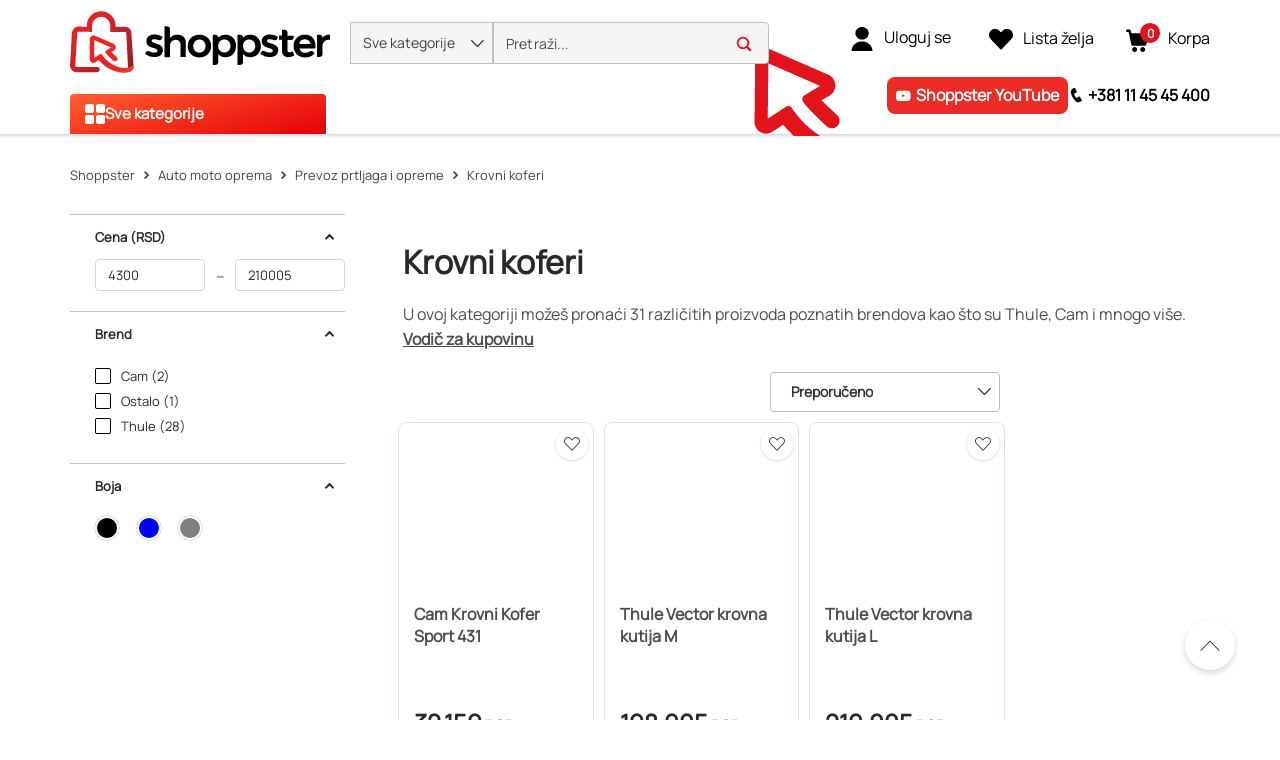

--- FILE ---
content_type: text/html; charset=utf-8
request_url: https://www.shoppster.rs/c/F210603
body_size: 89824
content:
<!DOCTYPE html><html lang="sr" data-critters-container dir="ltr"><head>
    <meta charset="utf-8">
    <title>Krovni koferi | Shoppster</title>
    <base href="/">
    <link rel="preconnect" href="https://www.shoppster.com">
    <link rel="preconnect" href="https://www.google-analytics.com">

    <script>
      var ScarabQueue = ScarabQueue || [];
    </script>

    <meta name="viewport" content="width=device-width, initial-scale=1, user-scalable=no">
    <link rel="shortcut icon" type="image/x-icon" href="/favicon.ico">
    <link rel="apple-touch-icon" sizes="180x180" href="/apple-touch-icon.png">
    <link rel="icon" type="image/png" sizes="32x32" href="/favicon-32x32.png">
    <link rel="icon" type="image/png" sizes="16x16" href="/favicon-16x16.png">
    <link rel="manifest" href="/site.webmanifest">
    <link rel="mask-icon" href="/safari-pinned-tab.svg" color="#e3131b">
    <meta name="msapplication-TileColor" content="#ffffff">
    <meta name="theme-color" content="#ffffff">
    <link rel="manifest" href="manifest.webmanifest">
    <meta name="theme-color" content="#1976d2">
    <meta name="format-detection" content="telephone=no">
  <style>@charset "UTF-8";body{font-synthesis:none!important}@-webkit-keyframes icofont-spin{0%{-webkit-transform:rotate(0deg);transform:rotate(0)}to{-webkit-transform:rotate(360deg);transform:rotate(360deg)}}*,*:before,*:after{box-sizing:border-box}html{font-family:sans-serif;line-height:1.15;-webkit-text-size-adjust:100%;-webkit-tap-highlight-color:rgba(0,0,0,0)}body{margin:0;font-family:Manrope,Helvetica,sans-serif;font-size:1rem;font-weight:400;line-height:1.6;color:#4c4e4e;text-align:left;background-color:#fff}:root{--cx-spatial-base: .5rem;--cx-spatial-sm: calc(var(--cx-spatial-base) / 2);--cx-spatial-md: calc(2 * var(--cx-spatial-base));--cx-spatial-lg: calc(4 * var(--cx-spatial-base));--cx-spatial-xl: calc(8 * var(--cx-spatial-base))}:root{--cx-spinner-size: 40px}:root{--cx-color-background: #f4f4f4;--cx-color-text: #14293a;--cx-color-inverse: #ffffff;--cx-color-transparent: transparent;--cx-color-primary: #1f7bc0;--cx-color-secondary: #6c7079;--cx-color-success: #019a5f;--cx-color-info: #17a2b8;--cx-color-warning: #ffc107;--cx-color-danger: #db0002;--cx-color-light: #f1f1f1;--cx-color-dark: #6c7079;--cx-color-primary-accent: #055f9f;--cx-color-success-accent: #f0fbe4;--cx-color-danger-accent: #fff1f1;--cx-color-warning-accent: #fff5df;--cx-color-info-accent: #deeffe;--cx-color-medium: #d3d6db;--cx-color-background-dark: #212738;--cx-color-visual-focus: #6d9df7;--cx-color-background-focus: rgba(80, 176, 244, .1);--cx-color-border-focus: rgba(166, 204, 232, .6);--cx-page-width-max: 1140px;--cx-font-weight-light: 300;--cx-font-weight-normal: 400;--cx-font-weight-semi: 600;--cx-font-weight-bold: 700;--cx-text-transform: capitalize;--cx-direction: ltr;--cx-transition-duration: .5s;--cx-animation-duration: 1s;--cx-border-radius: 1em;--cx-buttons-border-radius: 2rem;--cx-buttons-border-width: 3px;--cx-border-style: solid}:root body{text-align:start}:root{--btf-delay: .3s;--btf-min-height: 100vh;--btf-margin-top: 100vh}:root{--cx-color-ghost: #f1f1f1;--cx-color-ghost-animation: rgba(255, 255, 255, .2);--cx-ghost-radius: 5px;--cx-ghost-margin: 10px}:root{--cx-popover-font-size: .875rem;--cx-popover-background: var(--cx-color-inverse);--cx-popover-min-width: 140px;--cx-popover-max-width: 280px;--cx-popover-border-width: 1px;--cx-popover-border-color: var(--cx-color-light);--cx-popover-border-radius: 5px;--cx-popover-arrow-width: 1rem;--cx-popover-arrow-height: .5rem;--cx-popover-arrow-color: var(--cx-popover-background);--cx-popover-z-index: 10;--cx-popover-box-shadow-color: rgba(0, 0, 0, .1)}:root{--cx-progress-button-radius: 24px;--cx-progress-button-border-width: 3px;--cx-progress-button-animation-time: 1s;--cx-progress-button-primary-color: var(--cx-color-primary);--cx-progress-button-secondary-color: var(--cx-color-inverse)}:root{--cx-spinner-radius: 120px;--cx-spinner-border-width: 15px;--cx-spinner-animation-time: 1s;--cx-spinner-primary-color: var(--cx-color-primary);--cx-spinner-secondary-color: var(--cx-color-light)}:root{--cx-transition-duration: .3s;--cx-split-gutter: 40px;--cx-active-view: 1}@media (max-width: 991.98px){:root{--cx-max-views: 1;--cx-split-gutter: 0px}}@media (min-width: 992px){:root{--cx-max-views: 2}}@font-face{font-family:Manrope;font-style:normal;font-display:swap;src:url(/assets/fonts/Manrope.woff2) format("woff2");font-size:24px}:root{--cx-color-background: #f5f5f5;--cx-color-text: #292929;--cx-color-inverse: #fff;--cx-color-transparent: transparent;--cx-color-primary: #e3131b;--cx-color-secondary: #fe6400;--cx-color-tertiary: #366ac4;--cx-color-success: #019a5f;--cx-color-info: #5389e6;--cx-color-warning: #ffb300;--cx-color-danger: #ff3100;--cx-color-light: #f5f5f5;--cx-color-dark: #292929;--cx-color-visual-focus: #5389e6;--cx-color-middle-grey: #4c4e4e;--cx-color-nav-dark: #0e0e0e;--cx-color-nav-grey: #a8a8a8;--cx-color-border-red: #eb0011;--cx-color-dark-hover: #e6e6e6;--cx-color-light-grey: #bfbfbf}
</style><style>@charset "UTF-8";.ng-select .ng-has-value .ng-placeholder{display:none}.ng-select .ng-select-container{color:#333;background-color:#fff;border-radius:4px;border:1px solid #ccc;min-height:36px;align-items:center}.ng-select .ng-select-container:hover{box-shadow:0 1px #0000000f}.ng-select .ng-select-container .ng-value-container{align-items:center;padding-left:10px}.ng-select .ng-select-container .ng-value-container .ng-placeholder{color:#999}.ng-select.ng-select-single .ng-select-container{height:36px}.ng-select.ng-select-single .ng-select-container .ng-value-container .ng-input{top:5px;left:0;padding-left:10px;padding-right:50px}.ng-select .ng-arrow-wrapper{width:25px;padding-right:5px}.ng-select .ng-arrow-wrapper:hover .ng-arrow{border-top-color:#666}.ng-select .ng-arrow-wrapper .ng-arrow{border-color:#999 transparent transparent;border-style:solid;border-width:5px 5px 2.5px}body{font-synthesis:none!important}@font-face{font-family:IcoFont;font-weight:400;font-style:normal;font-display:swap;src:url(/assets/fonts/icofont.woff2) format("woff2"),url(/assets/fonts/icofont.woff) format("woff")}.icofont-rounded-up:before{content:"\eaa1"}.icofont-filter:before{content:"\ef29"}.icofont-thin-up:before{content:"\eacb"}@-webkit-keyframes icofont-spin{0%{-webkit-transform:rotate(0deg);transform:rotate(0)}to{-webkit-transform:rotate(360deg);transform:rotate(360deg)}}*,*:before,*:after{box-sizing:border-box}html{font-family:sans-serif;line-height:1.15;-webkit-text-size-adjust:100%;-webkit-tap-highlight-color:rgba(0,0,0,0)}header,main,nav,section{display:block}body{margin:0;font-family:Manrope,Helvetica,sans-serif;font-size:1rem;font-weight:400;line-height:1.6;color:#4c4e4e;text-align:left;background-color:#fff}[tabindex="-1"]:focus:not(:focus-visible){outline:0!important}h1,h2,h3,h4{margin-top:0;margin-bottom:.5rem}p{margin-top:0;margin-bottom:1.5rem}ol,ul{margin-top:0;margin-bottom:1rem}strong{font-weight:bolder}a{color:#1f7bc0;text-decoration:none;background-color:transparent}a:hover{color:#14517e;text-decoration:underline}img{vertical-align:middle;border-style:none}svg{overflow:hidden;vertical-align:middle}label{display:inline-block;margin-bottom:.375rem}button{border-radius:0}button:focus:not(:focus-visible){outline:0}input,button{margin:0;font-family:inherit;font-size:inherit;line-height:inherit}button,input{overflow:visible}button{text-transform:none}[role=button]{cursor:pointer}button{-webkit-appearance:button}button:not(:disabled){cursor:pointer}button::-moz-focus-inner{padding:0;border-style:none}[type=search]{outline-offset:-2px;-webkit-appearance:none}[type=search]::-webkit-search-decoration{-webkit-appearance:none}h1,h2,h3,h4{margin-bottom:.5rem;font-weight:500;line-height:1.2222222222}h1{font-size:1.85rem}h2{font-size:1.75rem}h3{font-size:1.375rem}h4{font-size:1.125rem}.list-inline{padding-left:0;list-style:none}.container{width:100%;padding-right:15px;padding-left:15px;margin-right:auto;margin-left:auto}@media (min-width: 992px){.container{max-width:990px}}@media (min-width: 1200px){.container{max-width:1170px}}@media (min-width: 1400px){.container{max-width:1350px}}@media (min-width: 1700px){.container{max-width:1630px}}.row{display:flex;flex-wrap:wrap;margin-right:-15px;margin-left:-15px}.col{position:relative;width:100%;padding-right:15px;padding-left:15px}.col{flex-basis:0;flex-grow:1;max-width:100%}.d-none{display:none!important}.d-block{display:block!important}.d-inline-flex{display:inline-flex!important}@media (min-width: 992px){.d-lg-none{display:none!important}}.flex-row{flex-direction:row!important}.position-relative{position:relative!important}.position-absolute{position:absolute!important}@supports (position: sticky){.sticky-top{position:sticky;top:0;z-index:1020}}.w-100{width:100%!important}.h-100{height:100%!important}.p-0{padding:0!important}.pt-2{padding-top:.5rem!important}.pt-3{padding-top:1rem!important}.pb-4{padding-bottom:1.5rem!important}.mr-auto{margin-right:auto!important}.text-nowrap{white-space:nowrap!important}.text-center{text-align:center!important}.invisible{visibility:hidden!important}:root{--cx-spatial-base: .5rem;--cx-spatial-sm: calc(var(--cx-spatial-base) / 2);--cx-spatial-md: calc(2 * var(--cx-spatial-base));--cx-spatial-lg: calc(4 * var(--cx-spatial-base));--cx-spatial-xl: calc(8 * var(--cx-spatial-base))}.btn{display:inline-block;font-weight:"normal";color:#14293a;text-align:center;vertical-align:middle;-webkit-user-select:none;user-select:none;background-color:transparent;border:1px solid transparent;padding:14px .75rem;font-size:1rem;line-height:1.5;border-radius:.25rem;transition:color .15s ease-in-out,background-color .15s ease-in-out,border-color .15s ease-in-out,box-shadow .15s ease-in-out}@media (prefers-reduced-motion: reduce){.btn{transition:none}}.btn:hover{color:#14293a;text-decoration:none}.btn:focus{outline:0;box-shadow:0 0 0 .2rem #1f7bc040}.btn:disabled{opacity:.65}.btn:not(:disabled):not(.disabled){cursor:pointer}button:focus{outline:none}.btn{font-size:1.188rem;font-weight:var(--cx-font-weight-bold);text-transform:var(--cx-text-transform);line-height:1;padding:12px 24px;min-height:48px;min-width:48px;border-radius:var(--cx-buttons-border-radius)}button:focus,.btn:focus{outline-style:solid;outline-color:var(--cx-color-visual-focus);outline-width:var(--cx-visual-focus-width, 2px);outline-offset:4px;transition:none}.form-control{display:block;width:100%;height:48px;padding:.6875rem .75rem;font-size:1rem;font-weight:"normal";line-height:1.5;color:#495057;background-color:#fff;background-clip:padding-box;border:1px solid #f1f1f1;border-radius:.25rem;transition:border-color .15s ease-in-out,box-shadow .15s ease-in-out}@media (prefers-reduced-motion: reduce){.form-control{transition:none}}.form-control::-ms-expand{background-color:transparent;border:0}.form-control:focus{color:#495057;background-color:#f4f4f4;border-color:#6c7079;outline:0;box-shadow:0 0 0 .2rem #1f7bc040}.form-control::placeholder{color:#7babd2;opacity:1}.form-control:disabled{background-color:#e9ecef;opacity:1}.form-group{margin-bottom:1rem}.form-check{position:relative;display:block;padding-left:1.25rem}.form-control{margin-bottom:.25rem;color:var(--cx-color-text)}.form-control:focus{border-color:var(--cx-color-secondary);box-shadow:none;-webkit-box-shadow:none}label{display:block}.form-check{margin-bottom:18px;padding-inline-start:2.25rem}.form-control[type=text]:focus{background-color:var(--cx-color-background);box-shadow:none;-webkit-box-shadow:none}.ng-select .ng-arrow-wrapper .ng-arrow,.ng-select.ng-select-single .ng-arrow-wrapper .ng-arrow{border-color:var(--cx-color-text) transparent transparent;border-style:solid;border-width:5px 5px 2.5px}.ng-select .ng-select-container,.ng-select.ng-select-single .ng-select-container{padding:.6875rem 0;line-height:1.6;height:unset}.ng-select .ng-select-container .ng-value-container,.ng-select.ng-select-single .ng-select-container .ng-value-container{padding-inline-start:10px}.ng-select .ng-arrow-wrapper{padding-inline-end:5px}.form-control:focus,input:focus{outline-style:solid;outline-color:var(--cx-color-visual-focus);outline-width:var(--cx-visual-focus-width, 2px);outline-offset:4px;transition:none}.ng-select .ng-select-container .ng-value-container .ng-placeholder{color:var(--cx-color-secondary)}.form-group input[type=text]::placeholder{color:var(--cx-color-text);opacity:1}.form-group input[type=text]:-ms-input-placeholder{color:var(--cx-color-secondary)}.form-group input[type=text]::-ms-input-placeholder{color:var(--cx-color-secondary)}a,a:hover{color:var(--cx-color-primary)}@media (max-width: 575.98px){a{min-height:48px;min-width:48px;display:block}}.cx-page-section{padding-top:60px}:root{--cx-spinner-size: 40px}:root{--cx-color-background: #f4f4f4;--cx-color-text: #14293a;--cx-color-inverse: #ffffff;--cx-color-transparent: transparent;--cx-color-primary: #1f7bc0;--cx-color-secondary: #6c7079;--cx-color-success: #019a5f;--cx-color-info: #17a2b8;--cx-color-warning: #ffc107;--cx-color-danger: #db0002;--cx-color-light: #f1f1f1;--cx-color-dark: #6c7079;--cx-color-primary-accent: #055f9f;--cx-color-success-accent: #f0fbe4;--cx-color-danger-accent: #fff1f1;--cx-color-warning-accent: #fff5df;--cx-color-info-accent: #deeffe;--cx-color-medium: #d3d6db;--cx-color-background-dark: #212738;--cx-color-visual-focus: #6d9df7;--cx-color-background-focus: rgba(80, 176, 244, .1);--cx-color-border-focus: rgba(166, 204, 232, .6);--cx-page-width-max: 1140px;--cx-font-weight-light: 300;--cx-font-weight-normal: 400;--cx-font-weight-semi: 600;--cx-font-weight-bold: 700;--cx-text-transform: capitalize;--cx-direction: ltr;--cx-transition-duration: .5s;--cx-animation-duration: 1s;--cx-border-radius: 1em;--cx-buttons-border-radius: 2rem;--cx-buttons-border-width: 3px;--cx-border-style: solid}:root body{text-align:start}:root{--btf-delay: .3s;--btf-min-height: 100vh;--btf-margin-top: 100vh}cx-page-layout cx-page-slot{transition:margin-top 0s,min-height 0s;transition-delay:var(--btf-delay);min-height:initial;margin-top:initial}:root{--cx-color-ghost: #f1f1f1;--cx-color-ghost-animation: rgba(255, 255, 255, .2);--cx-ghost-radius: 5px;--cx-ghost-margin: 10px}cx-page-layout{display:block;width:100%}cx-page-layout cx-page-slot{display:flex;flex-wrap:wrap;justify-content:center;flex:1 1 var(--cx-flex-basis, 100%)}cx-page-layout cx-page-slot>*{flex:1 1 var(--cx-flex-basis, 100%)}cx-page-slot{display:block}cx-page-layout.ProductListPageTemplate{max-width:var(--cx-page-width-max);margin:auto;display:flex}@media (max-width: 991.98px){cx-page-layout.ProductListPageTemplate{flex-direction:column}}cx-page-layout.ProductListPageTemplate .ProductLeftRefinements{max-width:25%;padding-top:60px;padding-inline-end:15px;padding-bottom:15px;padding-inline-start:15px}@media (max-width: 991.98px){cx-page-layout.ProductListPageTemplate .ProductLeftRefinements{width:100%;max-width:none}}cx-page-layout.ProductListPageTemplate .ProductListSlot{max-width:75%}@media (max-width: 991.98px){cx-page-layout.ProductListPageTemplate .ProductListSlot{width:100%;max-width:none}}cx-global-message{position:sticky;display:block;top:0;z-index:2}cx-icon,.cx-icon{align-self:center;line-height:normal}:root{--cx-popover-font-size: .875rem;--cx-popover-background: var(--cx-color-inverse);--cx-popover-min-width: 140px;--cx-popover-max-width: 280px;--cx-popover-border-width: 1px;--cx-popover-border-color: var(--cx-color-light);--cx-popover-border-radius: 5px;--cx-popover-arrow-width: 1rem;--cx-popover-arrow-height: .5rem;--cx-popover-arrow-color: var(--cx-popover-background);--cx-popover-z-index: 10;--cx-popover-box-shadow-color: rgba(0, 0, 0, .1)}:root{--cx-progress-button-radius: 24px;--cx-progress-button-border-width: 3px;--cx-progress-button-animation-time: 1s;--cx-progress-button-primary-color: var(--cx-color-primary);--cx-progress-button-secondary-color: var(--cx-color-inverse)}:root{--cx-spinner-radius: 120px;--cx-spinner-border-width: 15px;--cx-spinner-animation-time: 1s;--cx-spinner-primary-color: var(--cx-color-primary);--cx-spinner-secondary-color: var(--cx-color-light)}header{background-color:var(--cx-color-light);color:var(--cx-color-inverse)}@media (min-width: 992px){header{background:linear-gradient(to top,var(--cx-color-background-dark) 67px,var(--cx-color-light) 0)}}header .header{max-width:var(--cx-page-width-max);margin:auto;display:flex;flex-wrap:wrap}@media (min-width: 992px){header .header{padding:0 10px}}header .header>*{align-self:center;display:block;flex:none}header .NavigationBar{flex:100%;min-height:67px}@media (max-width: 991.98px){header .NavigationBar{background-color:var(--cx-color-background)}}cx-skip-link{position:fixed;display:flex;justify-content:center;top:-100%;z-index:11;width:100%;height:100%;background-color:#0000;transition:top 0s .3s ease,background-color .3s ease}cx-skip-link>div{display:contents}cx-skip-link:focus-within{top:0;background-color:#00000080;transition:background-color .3s ease}:root{--cx-transition-duration: .3s;--cx-split-gutter: 40px;--cx-active-view: 1}@media (max-width: 991.98px){:root{--cx-max-views: 1;--cx-split-gutter: 0px}}@media (min-width: 992px){:root{--cx-max-views: 2}}.icon{display:inline-block;width:1em;height:1em;stroke-width:0;stroke:currentColor;fill:currentColor}.intrinsic{display:block;position:relative;height:0;width:100%;padding-top:100%}.intrinsic .intrinsic-item{position:absolute;top:0;left:0;width:100%;height:100%}div a{font-size:16px;min-height:fit-content;color:#292929}@media (max-width: 575.98px){div a{font-size:14px}}ul{padding-inline-start:20px}ol{margin:0;padding:0;list-style-type:none;font-size:13px}ol li{padding-bottom:15px}.btn{font-size:16px;line-height:19px;font-weight:900;letter-spacing:.16px}.form-control{border:1px solid #d3d6db}.form-control:focus{border-color:#366ac4!important;background-color:#fff;outline:none}.form-control::placeholder{color:#97a2c1!important}input:focus{outline:none}ng-select:focus{outline:none}ung-storefront{display:flex;flex-direction:column;min-height:100vh}ung-storefront:focus{outline:none}ung-storefront main{outline:none}h1,h2,h3,h4{font-weight:700;color:#292929}h1{font-size:36px;line-height:42px}h2{font-size:28px;line-height:33px}h3{font-size:18px;line-height:21px}h4{font-size:16px;line-height:19px;font-weight:600}.btn{width:100%;height:48px;line-height:48px;padding:0 30px;border-radius:4px;text-transform:initial;min-height:initial}.btn:focus,.btn:focus-visible{box-shadow:none}.ng-select,.ng-select.ng-select-single{font-size:16px;line-height:40px;font-weight:600;color:#292929;min-width:200px}@media (max-width: 991.98px){.ng-select,.ng-select.ng-select-single{font-size:14px}}.ng-select .ng-select-container,.ng-select.ng-select-single .ng-select-container{height:40px;line-height:38px;border:1px solid #bfbfbf;padding:0}.ng-select .ng-select-container .ng-value-container,.ng-select.ng-select-single .ng-select-container .ng-value-container{padding-left:20px}@media (max-width: 991.98px){.ng-select .ng-select-container .ng-value-container,.ng-select.ng-select-single .ng-select-container .ng-value-container{padding-left:15px}}.ng-select .ng-select-container .ng-value-container .ng-value-label,.ng-select.ng-select-single .ng-select-container .ng-value-container .ng-value-label{display:flex;align-items:center;font-size:14px}.ng-select .ng-select-container .ng-value-container .ng-input,.ng-select.ng-select-single .ng-select-container .ng-value-container .ng-input{display:none}.ng-select .ng-select-container .ng-value-container .ng-placeholder,.ng-select.ng-select-single .ng-select-container .ng-value-container .ng-placeholder{color:#909090}.ng-select .ng-arrow-wrapper,.ng-select.ng-select-single .ng-arrow-wrapper{font-family:IcoFont!important;font-size:20px;font-weight:700}.ng-select .ng-arrow-wrapper .ng-arrow,.ng-select.ng-select-single .ng-arrow-wrapper .ng-arrow{border:none}.ng-select .ng-arrow-wrapper:before,.ng-select.ng-select-single .ng-arrow-wrapper:before{content:"\eac8"}cx-global-message{background:#f7f8f9;height:0;z-index:50}cx-global-message>div{background:#f7f8f9;box-shadow:0 0 6px #00000029}cx-global-message>div:empty{display:none}@media (max-width: 575.98px){.searchbox{overflow-x:hidden}}cx-page-layout.ProductListPageTemplate{width:100%;padding-right:15px;padding-left:15px;margin-right:auto;margin-left:auto;flex-direction:column;position:relative;margin-bottom:40px;display:grid;grid-template-columns:1fr 4fr}@media (min-width: 992px){cx-page-layout.ProductListPageTemplate{max-width:990px}}@media (min-width: 1200px){cx-page-layout.ProductListPageTemplate{max-width:1170px}}@media (min-width: 1400px){cx-page-layout.ProductListPageTemplate{max-width:1350px}}@media (min-width: 1700px){cx-page-layout.ProductListPageTemplate{max-width:1630px}}@media (min-width: 992px) and (max-width: 1199.98px){cx-page-layout.ProductListPageTemplate{grid-template-columns:1fr 3fr}}@media (max-width: 991.98px){cx-page-layout.ProductListPageTemplate{padding-left:0;padding-right:0}}@media (max-width: 575.98px){cx-page-layout.ProductListPageTemplate{margin-bottom:15px}}cx-page-layout.ProductListPageTemplate>cx-page-slot.BottomHeaderSlot{grid-column:1/3;display:block}@media (min-width: 576px){cx-page-layout.ProductListPageTemplate>cx-page-slot.BottomHeaderSlot{grid-row:1/1}}@media (max-width: 575.98px){cx-page-layout.ProductListPageTemplate>cx-page-slot.BottomHeaderSlot{margin-bottom:0!important;margin-top:50px!important}}cx-page-layout.ProductListPageTemplate>cx-page-slot.PlpBottomSlot{padding:20px}cx-page-layout.ProductListPageTemplate>cx-page-slot.PlpBottomSlot ung-product-guide{max-width:100%}cx-page-layout.ProductListPageTemplate>cx-page-slot.ProductLeftRefinements{max-width:100%;padding:0 15px 15px 0;grid-column:1/1;grid-row:2/50}cx-page-layout.ProductListPageTemplate>cx-page-slot.ProductListSlot{margin-bottom:30px}@media (min-width: 992px) and (max-width: 1199.98px){cx-page-layout.ProductListPageTemplate>cx-page-slot.ProductListSlot{overflow:clip}}@media (max-width: 991.98px){cx-page-layout.ProductListPageTemplate>cx-page-slot.ProductListSlot{padding:0!important;overflow:clip}}@media (max-width: 575.98px){cx-page-layout.ProductListPageTemplate>cx-page-slot.ProductListSlot{margin-bottom:15px}}cx-page-layout.ProductListPageTemplate>cx-page-slot.CategoryPageHeadingSlot{padding-left:35px}@media (max-width: 1199.98px){cx-page-layout.ProductListPageTemplate>cx-page-slot.CategoryPageHeadingSlot{padding-left:20px}}@media (max-width: 991.98px){cx-page-layout.ProductListPageTemplate>cx-page-slot.CategoryPageHeadingSlot{padding:0 15px}cx-page-layout.ProductListPageTemplate>cx-page-slot.CategoryPageHeadingSlot h1{font-size:24px;margin-bottom:0}}@media (max-width: 991.98px){cx-page-layout.ProductListPageTemplate>cx-page-slot.TopDynamicCategoryBannerSlot,cx-page-layout.ProductListPageTemplate>cx-page-slot.BottomDynamicCategoryBannerSlot{grid-column:1/3}}@media (min-width: 992px){cx-page-layout.ProductListPageTemplate>cx-page-slot.SubcategoryContainerSlot:not(:empty) .cards-container__vertical-scroll{padding-left:55px}}cx-page-layout.ProductListPageTemplate>cx-page-slot.SubcategoryContainerSlot:not(:empty) ung-subcategories{overflow:hidden}@media (max-width: 575.98px){cx-page-layout.ProductListPageTemplate>cx-page-slot.SubcategoryContainerSlot:not(:empty) ung-subcategories{width:100%;margin:0 -15px}}@media (min-width: 576px){cx-page-layout.ProductListPageTemplate>cx-page-slot.CategoryPageHeadingSlot{padding-top:24px}}cx-page-layout.ProductListPageTemplate>cx-page-slot+cx-page-slot:not(.TopImageLinkContainerSlot,.TopDynamicCategoryBannerSlot,.BottomDynamicCategoryBannerSlot,.CategoryPageHeadingSlot){padding:0}@media (max-width: 991.98px){cx-page-layout.ProductListPageTemplate>cx-page-slot+cx-page-slot:not(.TopImageLinkContainerSlot,.TopDynamicCategoryBannerSlot,.BottomDynamicCategoryBannerSlot,.CategoryPageHeadingSlot){padding:0 15px}}cx-page-layout.ProductListPageTemplate>cx-page-slot+cx-page-slot:not(.ProductLeftRefinements,.TopDynamicCategoryBannerSlot,.BottomDynamicCategoryBannerSlot,.PlpBottomSlot){grid-column:2/2;max-width:100%}cx-page-layout.ProductListPageTemplate>cx-page-slot+cx-page-slot:not(.ProductLeftRefinements,.TopDynamicCategoryBannerSlot,.BottomDynamicCategoryBannerSlot,.PlpBottomSlot):last-child{grid-column:1/3}@media (max-width: 991.98px){cx-page-layout.ProductListPageTemplate>cx-page-slot+cx-page-slot:not(.ProductLeftRefinements){grid-column:1/3}}@font-face{font-family:Manrope;font-style:normal;font-display:swap;src:url(/assets/fonts/Manrope.woff2) format("woff2");font-size:24px}@font-face{font-family:IcoFont;font-weight:400;font-style:normal;font-display:swap;src:url(/assets/fonts/icofont.woff2) format("woff2"),url(/assets/fonts/icofont.woff) format("woff")}.shown{transition:height .4s ease,opacity 10ms ease;display:block;height:revert-layer;opacity:1;margin-top:inherit;transform:none!important;will-change:auto!important}:root{--cx-color-background: #f5f5f5;--cx-color-text: #292929;--cx-color-inverse: #fff;--cx-color-transparent: transparent;--cx-color-primary: #e3131b;--cx-color-secondary: #fe6400;--cx-color-tertiary: #366ac4;--cx-color-success: #019a5f;--cx-color-info: #5389e6;--cx-color-warning: #ffb300;--cx-color-danger: #ff3100;--cx-color-light: #f5f5f5;--cx-color-dark: #292929;--cx-color-visual-focus: #5389e6;--cx-color-middle-grey: #4c4e4e;--cx-color-nav-dark: #0e0e0e;--cx-color-nav-grey: #a8a8a8;--cx-color-border-red: #eb0011;--cx-color-dark-hover: #e6e6e6;--cx-color-light-grey: #bfbfbf}h1{font-size:32px;line-height:48px}@media (max-width: 575.98px){h1{font-size:28px;line-height:42px}}h2{font-size:24px;line-height:36px}@media (max-width: 575.98px){h2{font-size:20px;line-height:30px}}h3{font-size:20px;line-height:30px}@media (max-width: 575.98px){h3{font-size:18px;line-height:27px}}h4{font-size:16px;line-height:24px}@media (max-width: 575.98px){h4{font-size:14px;line-height:21px}}
</style><link rel="stylesheet" href="styles-7OKSHORX.css" media="print" onload="this.media='all'"><noscript><link rel="stylesheet" href="styles-7OKSHORX.css" media="all"></noscript><link rel="modulepreload" href="chunk-A6DPN4Q5.js"><link rel="modulepreload" href="chunk-R2RNFNQH.js"><link rel="modulepreload" href="chunk-QNOPI4TD.js"><link rel="modulepreload" href="chunk-SEF4J6HP.js"><link rel="modulepreload" href="chunk-4AVHKNVV.js"><link rel="modulepreload" href="chunk-MXYEIGMO.js"><link rel="modulepreload" href="chunk-KZHLSO4Z.js"><link rel="modulepreload" href="chunk-4FOGXOS4.js"><link rel="modulepreload" href="chunk-KFDBVKD7.js"><link rel="modulepreload" href="chunk-YYO6URTN.js"><link rel="modulepreload" href="chunk-W5QUOYDC.js"><link rel="modulepreload" href="chunk-LALQU4UJ.js"><link rel="modulepreload" href="chunk-P7JEWZOJ.js"><link rel="modulepreload" href="chunk-WHHBHAVE.js"><link rel="modulepreload" href="chunk-EB65PSXE.js"><link rel="modulepreload" href="chunk-7RP4EXDP.js"><link rel="modulepreload" href="chunk-FKPJMKGN.js"><link rel="modulepreload" href="chunk-FTZUD3UT.js"><link rel="modulepreload" href="chunk-XAWLHD3N.js"><link rel="modulepreload" href="chunk-J6BWAYAR.js"><link rel="modulepreload" href="chunk-YJGHU5X2.js"><link rel="modulepreload" href="chunk-SUVHRRZC.js"><link rel="modulepreload" href="chunk-ISS7ZSNT.js"><link rel="modulepreload" href="chunk-RUJ3TWW4.js"><link rel="modulepreload" href="chunk-V6N2RAOB.js"><link rel="modulepreload" href="chunk-2UTEB7ZJ.js"><link rel="modulepreload" href="chunk-NRPD33HU.js"><link rel="modulepreload" href="chunk-BTSPQQ3I.js"><link rel="modulepreload" href="chunk-3MHLVQ6A.js"><link rel="modulepreload" href="chunk-QHVC3D2Q.js"><link rel="modulepreload" href="chunk-WQV3IIJW.js"><link rel="modulepreload" href="chunk-7I7XUJZR.js"><link rel="modulepreload" href="chunk-HQ4NYATI.js"><link rel="modulepreload" href="chunk-EUKOFVYZ.js"><link rel="modulepreload" href="chunk-7V2LG7KD.js"><link rel="modulepreload" href="chunk-YPKNUVZP.js"><link rel="modulepreload" href="chunk-WWPJ7YLZ.js"><link rel="modulepreload" href="chunk-5ODKI4F3.js"><link rel="modulepreload" href="chunk-RJAOOK4B.js"><link rel="modulepreload" href="chunk-RWZATZZH.js"><link rel="modulepreload" href="chunk-BCY6WP7L.js"><link rel="modulepreload" href="chunk-ADIVAA3A.js"><link rel="modulepreload" href="chunk-KJ5O2ZW3.js"><link rel="modulepreload" href="chunk-AFJQ2OVS.js"><link rel="modulepreload" href="chunk-AYKNJVXN.js"><link rel="modulepreload" href="chunk-LVHXNWE6.js"><link rel="modulepreload" href="chunk-OVXLCTQU.js"><link rel="modulepreload" href="chunk-GASUMTDO.js"><link rel="modulepreload" href="chunk-COQB55NO.js"><link rel="modulepreload" href="chunk-2N3PILJM.js"><link rel="modulepreload" href="chunk-OS4AKEIB.js"><link rel="modulepreload" href="chunk-RG2MSRAC.js"><link rel="modulepreload" href="chunk-P5BXSQZS.js"><link rel="modulepreload" href="chunk-WH65WPTF.js"><link rel="modulepreload" href="chunk-YV2WETIX.js"><link rel="modulepreload" href="chunk-NX5DNB3O.js"><link rel="modulepreload" href="chunk-UXGA4EKZ.js"><link rel="modulepreload" href="chunk-QN7KT4PW.js"><link rel="modulepreload" href="chunk-QONIN3JY.js"><link rel="modulepreload" href="chunk-5ALRM4CP.js"><link rel="modulepreload" href="chunk-Q5GHJFHD.js"><link rel="modulepreload" href="chunk-UIZFVDCC.js"><link rel="modulepreload" href="chunk-HNPQDZV5.js"><link rel="modulepreload" href="chunk-OGKZ2WYT.js"><link rel="modulepreload" href="chunk-MB7FHPP4.js"><link rel="modulepreload" href="chunk-5KQ4XRD5.js"><link rel="modulepreload" href="chunk-SECHZ725.js"><link rel="modulepreload" href="chunk-TYP3GOWR.js"><link rel="modulepreload" href="chunk-H5DF4UQU.js"><link rel="modulepreload" href="chunk-3J3NLLV6.js"><link rel="modulepreload" href="chunk-6EHXDK2X.js"><link rel="modulepreload" href="chunk-2YIFGEPQ.js"><link rel="modulepreload" href="chunk-OYRHKVBL.js"><link rel="modulepreload" href="chunk-L64YOH2F.js"><link rel="modulepreload" href="chunk-NF3DO25X.js"><link rel="modulepreload" href="chunk-2WXDLZGY.js"><link rel="modulepreload" href="chunk-JNMMTEKS.js"><link rel="modulepreload" href="chunk-MRNV7QF5.js"><link rel="modulepreload" href="chunk-ZZQ4MMHY.js"><link rel="modulepreload" href="chunk-Y36GNMI5.js"><link rel="modulepreload" href="chunk-2QZKEM5I.js"><link rel="modulepreload" href="chunk-73XKEUTZ.js"><link rel="modulepreload" href="chunk-THJ2NQZT.js"><link rel="modulepreload" href="chunk-NE6JRDPF.js"><link rel="modulepreload" href="chunk-D36PMGBQ.js"><link rel="modulepreload" href="chunk-YCEVSX5I.js"><link rel="modulepreload" href="chunk-B6YUTOCE.js"><link rel="modulepreload" href="chunk-4Q5UYDSH.js"><link rel="modulepreload" href="chunk-DQB5TK2C.js"><link rel="modulepreload" href="chunk-QK3SOKNB.js"><link rel="modulepreload" href="chunk-CVN5C3V2.js"><link rel="modulepreload" href="chunk-D2SUUNNS.js"><link rel="modulepreload" href="chunk-YQTHBKPB.js"><link rel="modulepreload" href="chunk-NNFWVBAB.js"><link rel="modulepreload" href="chunk-7FTLQDNK.js"><link rel="modulepreload" href="chunk-6EATMWVP.js"><style ng-app-id="ng">@keyframes _ngcontent-ng-c2988939968_fadeIn{0%{opacity:0}to{opacity:1}}.ung-storefront-footer[_ngcontent-ng-c2988939968]{z-index:3!important}@media (max-width: 991.98px){.sticky-top[_ngcontent-ng-c2988939968]:not(:has(.hidden)){max-height:106px}}</style><style ng-app-id="ng">@keyframes _ngcontent-ng-c3343514434_fadeIn{0%{opacity:0}to{opacity:1}}.d-none[_ngcontent-ng-c3343514434]{display:none}.header[_ngcontent-ng-c3343514434]{width:100%;margin-right:auto;margin-left:auto;display:grid;grid-template-rows:auto auto;align-content:start;background-color:#fff;padding:0 15px;min-height:65px}@media (min-width: 992px){.header[_ngcontent-ng-c3343514434]{max-width:990px}}@media (min-width: 1200px){.header[_ngcontent-ng-c3343514434]{max-width:1170px}}@media (min-width: 1400px){.header[_ngcontent-ng-c3343514434]{max-width:1350px}}@media (min-width: 1700px){.header[_ngcontent-ng-c3343514434]{max-width:1630px}}.header[_ngcontent-ng-c3343514434]   .row-1[_ngcontent-ng-c3343514434]{display:grid;grid-template-columns:auto 1fr auto auto auto;align-items:center;gap:5px;max-height:45px}@media (max-width: 991.98px){.header[_ngcontent-ng-c3343514434]   .row-1[_ngcontent-ng-c3343514434]{grid-template-columns:25px 150px minmax(180px,510px) 30px 40px 40px}}@media (min-width: 576px) and (max-width: 991.98px){.header[_ngcontent-ng-c3343514434]   .row-1[_ngcontent-ng-c3343514434]{gap:0}.header[_ngcontent-ng-c3343514434]   .row-1[_ngcontent-ng-c3343514434]   .logo[_ngcontent-ng-c3343514434]{margin-right:10px;margin-left:10px}.header[_ngcontent-ng-c3343514434]   .row-1[_ngcontent-ng-c3343514434]   .search-container[_ngcontent-ng-c3343514434]{margin-right:10px}}@media (max-width: 575.98px){.header[_ngcontent-ng-c3343514434]   .row-1[_ngcontent-ng-c3343514434]{grid-template-columns:auto 1fr auto 40px auto}}.header[_ngcontent-ng-c3343514434]   .desktop-row-1[_ngcontent-ng-c3343514434]{display:grid;align-items:center}@media (min-width: 992px){.header[_ngcontent-ng-c3343514434]   .desktop-row-1[_ngcontent-ng-c3343514434]{grid-template-columns:1fr 7fr 142px 143px 116px}}@media (max-width: 1199.98px){.header[_ngcontent-ng-c3343514434]   .desktop-row-1[_ngcontent-ng-c3343514434]{grid-template-columns:auto 1fr 40px auto 40px}}.header[_ngcontent-ng-c3343514434]   .desktop-row-2[_ngcontent-ng-c3343514434]{display:grid;grid-template-columns:256px auto auto}.header[_ngcontent-ng-c3343514434]   .desktop-row-2[_ngcontent-ng-c3343514434]   .header-paragraph-container[_ngcontent-ng-c3343514434]{align-content:center}@media (max-width: 1199.98px){.header[_ngcontent-ng-c3343514434]   .desktop-row-2[_ngcontent-ng-c3343514434]   .header-paragraph-container[_ngcontent-ng-c3343514434]{display:none}}.header[_ngcontent-ng-c3343514434]   .desktop-row-2[_ngcontent-ng-c3343514434]   .NavigationBar[_ngcontent-ng-c3343514434]{min-height:auto;grid-column-start:1}.header[_ngcontent-ng-c3343514434]   .login[_ngcontent-ng-c3343514434], .header[_ngcontent-ng-c3343514434]   .wishlist[_ngcontent-ng-c3343514434], .header[_ngcontent-ng-c3343514434]   .addtocart[_ngcontent-ng-c3343514434]{position:relative;text-align:right}@media (max-width: 991.98px){.header[_ngcontent-ng-c3343514434]   .login[_ngcontent-ng-c3343514434], .header[_ngcontent-ng-c3343514434]   .wishlist[_ngcontent-ng-c3343514434], .header[_ngcontent-ng-c3343514434]   .addtocart[_ngcontent-ng-c3343514434]{display:flex;justify-content:center}}.row-2[_ngcontent-ng-c3343514434]   .search-container[_ngcontent-ng-c3343514434]{display:flex;max-width:100%;min-height:62px}.row-2[_ngcontent-ng-c3343514434]   .search-container[_ngcontent-ng-c3343514434]:has(div.hidden){min-height:auto}header[_ngcontent-ng-c3343514434]{position:sticky;top:0;left:0;right:0;background:#fff;outline:none;box-shadow:0 2px 3px #00000029}@media (max-width: 991.98px){header[_ngcontent-ng-c3343514434]{box-shadow:none}}header.is-expanded[_ngcontent-ng-c3343514434]:after{z-index:25;background-color:#292929}[_nghost-ng-c3343514434]     header.is-expanded .navigation{position:fixed;width:300px;min-height:117px;z-index:30;top:0;left:0;bottom:0;overflow:hidden;background-color:#fff}[_nghost-ng-c3343514434]     header.is-expanded .navigation .SiteLogin{height:50px;background-color:#e3131b;align-content:center}[_nghost-ng-c3343514434]     header.is-expanded .navigation .SiteLogin .HeaderLinks{display:none}[_nghost-ng-c3343514434]     header.is-expanded .navigation .SiteLogin .mini-login__icon{display:none}[_nghost-ng-c3343514434]     header.is-expanded .navigation .SiteLogin .mini-login__link-name, [_nghost-ng-c3343514434]     header.is-expanded .navigation .SiteLogin .mini-login__logged-in-info, [_nghost-ng-c3343514434]     header.is-expanded .navigation .SiteLogin .mini-login__greeting{display:block;color:#fff;font-size:18px;padding:0 10px;font-weight:700;margin-top:10px}[_nghost-ng-c3343514434]     header.is-expanded .navigation .SiteLinks{background-color:#fff}@media (max-width: 991.98px){[_nghost-ng-c3343514434]     .header-paragraph{padding-left:0!important;padding-right:0!important}}</style><style ng-app-id="ng">@keyframes _ngcontent-ng-c1027940435_fadeIn{0%{opacity:0}to{opacity:1}}.logo-container[_ngcontent-ng-c1027940435]   img[_ngcontent-ng-c1027940435]{margin-top:8px}@media (min-width: 576px) and (max-width: 991.98px){.logo-container[_ngcontent-ng-c1027940435]   img[_ngcontent-ng-c1027940435]{width:100%;margin-top:0}}@media (min-width: 360px) and (max-width: 575.98px){.logo-container[_ngcontent-ng-c1027940435]   img[_ngcontent-ng-c1027940435]{margin-top:0}}</style><style ng-app-id="ng">@keyframes _ngcontent-ng-c103277377_fadeIn{0%{opacity:0}to{opacity:1}}[_nghost-ng-c103277377]{z-index:10;display:block}@media (min-width: 576px){[_nghost-ng-c103277377]{position:relative;z-index:0}}[_nghost-ng-c103277377] > *[_ngcontent-ng-c103277377]{z-index:20}@media (min-width: 576px){[_nghost-ng-c103277377] > *[_ngcontent-ng-c103277377]{background-color:var(--cx-color-inverse);position:relative}}[_nghost-ng-c103277377]   a[_ngcontent-ng-c103277377], [_nghost-ng-c103277377]   .message[_ngcontent-ng-c103277377]{padding:6px 16px;color:currentColor;-webkit-user-select:none;user-select:none}[_nghost-ng-c103277377]   label[_ngcontent-ng-c103277377]{display:flex;align-content:stretch;margin:0;padding-top:6px;padding-inline-end:6px;padding-bottom:6px;padding-inline-start:10px}@media (min-width: 576px){[_nghost-ng-c103277377]   label[_ngcontent-ng-c103277377]{border:1px solid var(--cx-color-medium);width:27vw;min-width:300px;max-width:550px}[_nghost-ng-c103277377]   label.dirty[_ngcontent-ng-c103277377]   div.search-icon[_ngcontent-ng-c103277377]{display:none}}[_nghost-ng-c103277377]   label[_ngcontent-ng-c103277377]   input[_ngcontent-ng-c103277377]{background:none;border:none;outline:none;display:block;flex-basis:100%;height:35px;color:var(--cx-color-text);z-index:20}@media (max-width: 575.98px){[_nghost-ng-c103277377]   label[_ngcontent-ng-c103277377]   input[_ngcontent-ng-c103277377]{position:absolute;left:0;top:57px;width:100%;background-color:var(--cx-color-secondary);padding:6px 16px;height:48px;border-bottom:1px solid var(--cx-color-light)}}[_nghost-ng-c103277377]   label[_ngcontent-ng-c103277377]   input[_ngcontent-ng-c103277377]::-webkit-input-placeholder{color:currentColor}[_nghost-ng-c103277377]   label[_ngcontent-ng-c103277377]   input[_ngcontent-ng-c103277377]::-moz-placeholder{color:currentColor}[_nghost-ng-c103277377]   label[_ngcontent-ng-c103277377]   input[_ngcontent-ng-c103277377]:-moz-placeholder{color:currentColor}[_nghost-ng-c103277377]   label[_ngcontent-ng-c103277377]   input[_ngcontent-ng-c103277377]:-ms-input-placeholder{color:currentColor}[_nghost-ng-c103277377]   label[_ngcontent-ng-c103277377]:not(.dirty)   button.reset[_ngcontent-ng-c103277377]{display:none}[_nghost-ng-c103277377]   label[_ngcontent-ng-c103277377]   button[_ngcontent-ng-c103277377], [_nghost-ng-c103277377]   label[_ngcontent-ng-c103277377]   div.search-icon[_ngcontent-ng-c103277377]{flex-basis:48px;text-align:center;background:none;border:none;padding:6px;color:var(--cx-color-medium)}@media (max-width: 575.98px){[_nghost-ng-c103277377]   label[_ngcontent-ng-c103277377]   button[_ngcontent-ng-c103277377], [_nghost-ng-c103277377]   label[_ngcontent-ng-c103277377]   div.search-icon[_ngcontent-ng-c103277377]{color:var(--cx-color-primary);font-size:var(--cx-font-size, 1.563rem)}}[_nghost-ng-c103277377]   label[_ngcontent-ng-c103277377]   button.reset[_ngcontent-ng-c103277377]   cx-icon[_ngcontent-ng-c103277377]:before, [_nghost-ng-c103277377]   label[_ngcontent-ng-c103277377]   div.search-icon.reset[_ngcontent-ng-c103277377]   cx-icon[_ngcontent-ng-c103277377]:before{font-size:1.4rem}@media (max-width: 575.98px){[_nghost-ng-c103277377]   label[_ngcontent-ng-c103277377]   button.reset[_ngcontent-ng-c103277377]   cx-icon[_ngcontent-ng-c103277377], [_nghost-ng-c103277377]   label[_ngcontent-ng-c103277377]   div.search-icon.reset[_ngcontent-ng-c103277377]   cx-icon[_ngcontent-ng-c103277377]{position:relative;left:74px;z-index:20;top:52px;margin-top:0}}[_nghost-ng-c103277377]   .results[_ngcontent-ng-c103277377]{display:none;position:absolute;left:0;width:100%;color:#000;background-color:#fff;font-size:var(--cx-font-small, 1rem)}@media (max-width: 575.98px){[_nghost-ng-c103277377]   .results[_ngcontent-ng-c103277377]{top:105px;z-index:10}}[_nghost-ng-c103277377]   .results[_ngcontent-ng-c103277377]   a[_ngcontent-ng-c103277377]{text-decoration:none;cursor:pointer;font-weight:800}[_nghost-ng-c103277377]   .results[_ngcontent-ng-c103277377]   a[_ngcontent-ng-c103277377]   .highlight[_ngcontent-ng-c103277377], [_nghost-ng-c103277377]   .results[_ngcontent-ng-c103277377]   a[_ngcontent-ng-c103277377]   .search-results-highlight[_ngcontent-ng-c103277377]{font-weight:400;font-style:normal}[_nghost-ng-c103277377]   .results[_ngcontent-ng-c103277377]   a[_ngcontent-ng-c103277377]:hover, [_nghost-ng-c103277377]   .results[_ngcontent-ng-c103277377]   a[_ngcontent-ng-c103277377]:focus{background:var(--cx-color-light);color:currentColor}[_nghost-ng-c103277377]   .results[_ngcontent-ng-c103277377]   .suggestions[_ngcontent-ng-c103277377]{display:flex;flex-wrap:wrap;list-style:none;padding-inline-start:0;margin-bottom:0}[_nghost-ng-c103277377]   .results[_ngcontent-ng-c103277377]   .suggestions[_ngcontent-ng-c103277377]   li[_ngcontent-ng-c103277377], [_nghost-ng-c103277377]   .results[_ngcontent-ng-c103277377]   .suggestions[_ngcontent-ng-c103277377]   a[_ngcontent-ng-c103277377]{flex:100%;line-height:2rem;display:block}[_nghost-ng-c103277377]   .results[_ngcontent-ng-c103277377]   .recent-searches[_ngcontent-ng-c103277377]{display:flex;flex-wrap:wrap;list-style:none;padding-inline-start:0;margin-bottom:0;border-top:solid 1px var(--cx-color-light)}[_nghost-ng-c103277377]   .results[_ngcontent-ng-c103277377]   .recent-searches[_ngcontent-ng-c103277377]   li[_ngcontent-ng-c103277377], [_nghost-ng-c103277377]   .results[_ngcontent-ng-c103277377]   .recent-searches[_ngcontent-ng-c103277377]   a[_ngcontent-ng-c103277377]{flex:100%;line-height:2rem;display:block}[_nghost-ng-c103277377]   .results[_ngcontent-ng-c103277377]   .products[_ngcontent-ng-c103277377]{list-style:none;padding-inline-start:0;margin-bottom:0}@media (max-width: 575.98px){[_nghost-ng-c103277377]   .results[_ngcontent-ng-c103277377]   .products[_ngcontent-ng-c103277377]{display:none}}[_nghost-ng-c103277377]   .results[_ngcontent-ng-c103277377]   .products[_ngcontent-ng-c103277377]   a[_ngcontent-ng-c103277377]{display:grid;grid-column-gap:16px;border-top:solid 1px var(--cx-color-light)}[_nghost-ng-c103277377]   .results[_ngcontent-ng-c103277377]   .products[_ngcontent-ng-c103277377]   a.has-media[_ngcontent-ng-c103277377]{grid-template-columns:50px 1fr}[_nghost-ng-c103277377]   .results[_ngcontent-ng-c103277377]   .products[_ngcontent-ng-c103277377]   a[_ngcontent-ng-c103277377]   cx-media[_ngcontent-ng-c103277377]{grid-row:1/3}[_nghost-ng-c103277377]   .results[_ngcontent-ng-c103277377]   .products[_ngcontent-ng-c103277377]   a[_ngcontent-ng-c103277377]   div.name[_ngcontent-ng-c103277377]{text-overflow:ellipsis;font-size:inherit;font-weight:inherit;white-space:nowrap;overflow:hidden}[_nghost-ng-c103277377]   .results[_ngcontent-ng-c103277377]   .products[_ngcontent-ng-c103277377]   a[_ngcontent-ng-c103277377]   .price[_ngcontent-ng-c103277377]{font-weight:400}[_nghost-ng-c103277377]{display:flex}@media (min-width: 992px){[_nghost-ng-c103277377]{margin:10px 40px 0 20px}}@media (min-width: 576px) and (max-width: 991.98px){[_nghost-ng-c103277377]{min-height:60px;margin:0;align-items:center}}@media (max-width: 575.98px){[_nghost-ng-c103277377]{width:100%;margin-top:10px;margin-bottom:10px}}  body .icons{padding-right:10px}  body.searchbox-is-active.has-searchbox-results ung-searchbox .results{display:flex}  body.searchbox-is-active.has-searchbox-results header{z-index:100}@media (max-width: 575.98px){  body.searchbox-is-active.has-searchbox-results header{position:fixed}}@media (max-width: 575.98px){  body.searchbox-is-active.has-searchbox-results.body-no-scroll{overflow:hidden}}@media (min-width: 576px){[_nghost-ng-c103277377]{z-index:10}}@media (min-width: 576px){[_nghost-ng-c103277377]   label[_ngcontent-ng-c103277377]:not(.cxFeat_a11ySearchboxLabel){min-width:180px}}[_nghost-ng-c103277377]   .header__arrow[_ngcontent-ng-c103277377]{background:transparent;position:absolute;z-index:-1;color:#e3131b;font-family:Arial,Helvetica,sans-serif;right:-88px;font-size:170px;height:195px;width:130px;overflow:hidden;bottom:-72px;pointer-events:none}@media (max-width: 991.98px){[_nghost-ng-c103277377]   .header__arrow[_ngcontent-ng-c103277377]{display:none!important}}[_nghost-ng-c103277377]   .header__arrow[_ngcontent-ng-c103277377]   .icon-header-arrow[_ngcontent-ng-c103277377]{position:var(--cx-color-transparent);top:-30px}[_nghost-ng-c103277377]   .searchbar[_ngcontent-ng-c103277377]{width:100%;background:transparent}@media (max-width: 575.98px){[_nghost-ng-c103277377]   .searchbar[_ngcontent-ng-c103277377]{min-height:auto}}[_nghost-ng-c103277377]   .searchbar[_ngcontent-ng-c103277377]   .searchbox[_ngcontent-ng-c103277377]{overflow-y:hidden;width:100%;height:42px;padding:13px 12px;background:#fff;color:#414141;border-radius:0 4px 4px 0;border:1px solid #000;position:relative}@media (min-width: 576px){[_nghost-ng-c103277377]   .searchbar[_ngcontent-ng-c103277377]   .searchbox[_ngcontent-ng-c103277377]{max-width:none}}@media (max-width: 575.98px){[_nghost-ng-c103277377]   .searchbar[_ngcontent-ng-c103277377]   .searchbox[_ngcontent-ng-c103277377]{border-radius:4px}}[_nghost-ng-c103277377]   .searchbar[_ngcontent-ng-c103277377]   .searchbox--rounded[_ngcontent-ng-c103277377]{border-radius:0 4px 4px 0;background:#f5f5f5}@media (max-width: 575.98px){[_nghost-ng-c103277377]   .searchbar[_ngcontent-ng-c103277377]   .searchbox--rounded[_ngcontent-ng-c103277377]{border-radius:4px}}[_nghost-ng-c103277377]   .searchbar[_ngcontent-ng-c103277377]   .searchbox[_ngcontent-ng-c103277377]   input[_ngcontent-ng-c103277377]{position:relative;background-color:unset;padding:0;top:0;border-bottom:none;height:15px;font-size:14px;text-align:left;letter-spacing:.14px;color:#4c4e4e}@media (max-width: 991.98px){@supports (-webkit-touch-callout: none){[_nghost-ng-c103277377]   .searchbar[_ngcontent-ng-c103277377]   .searchbox[_ngcontent-ng-c103277377]   input[_ngcontent-ng-c103277377], [_nghost-ng-c103277377]   .searchbar[_ngcontent-ng-c103277377]   .searchbox[_ngcontent-ng-c103277377]   select[_ngcontent-ng-c103277377]{font-size:16px;transform:scale(.875);transform-origin:left top;height:-moz-fit-content;height:fit-content}}}[_nghost-ng-c103277377]   .searchbar[_ngcontent-ng-c103277377]   .searchbox[_ngcontent-ng-c103277377]   span[_ngcontent-ng-c103277377]{position:absolute;right:16px;z-index:20;color:#e3131b}[_nghost-ng-c103277377]   .searchbar[_ngcontent-ng-c103277377]   .searchbox[_ngcontent-ng-c103277377]   span.open[_ngcontent-ng-c103277377]{font-weight:700}[_nghost-ng-c103277377]   .searchbar[_ngcontent-ng-c103277377]   .searchbox.searchbox--rounded[_ngcontent-ng-c103277377]{border-radius:0 4px 4px 0;border:1px solid #bfbfbf}@media (max-width: 575.98px){[_nghost-ng-c103277377]   .searchbar[_ngcontent-ng-c103277377]   .searchbox.searchbox--rounded[_ngcontent-ng-c103277377]{border-radius:4px}}[_nghost-ng-c103277377]   .searchbar[_ngcontent-ng-c103277377]   .searchbox.dirty[_ngcontent-ng-c103277377]{border-radius:0 4px 0 0}@media (max-width: 575.98px){[_nghost-ng-c103277377]   .searchbar[_ngcontent-ng-c103277377]   .searchbox.dirty[_ngcontent-ng-c103277377]{border-radius:4px 4px 0 0}}[_nghost-ng-c103277377]   .searchbar[_ngcontent-ng-c103277377]   .searchbox.dirty[_ngcontent-ng-c103277377]   span.search[_ngcontent-ng-c103277377]{display:inline-block}[_nghost-ng-c103277377]   .searchbar[_ngcontent-ng-c103277377]   .searchbox.dirty[_ngcontent-ng-c103277377]   span.c-pointer[_ngcontent-ng-c103277377]{position:static;margin-left:8px}[_nghost-ng-c103277377]   .searchbar[_ngcontent-ng-c103277377]   .searchbox__icon[_ngcontent-ng-c103277377]{height:16px;width:16px;margin-top:-12px}[_nghost-ng-c103277377]   .results[_ngcontent-ng-c103277377]{top:unset;flex-flow:column;border-radius:0 0 4px 4px;box-shadow:0 6px 12px #00000029!important;z-index:100;max-height:70vh}[_nghost-ng-c103277377]   .results[_ngcontent-ng-c103277377]   a[_ngcontent-ng-c103277377]{padding:6px 13px 8px;font-size:14px;line-height:16px!important;font-weight:400;color:#4c4e4e;border-top:none!important}[_nghost-ng-c103277377]   .results[_ngcontent-ng-c103277377]   a[_ngcontent-ng-c103277377]:hover, [_nghost-ng-c103277377]   .results[_ngcontent-ng-c103277377]   a.active[_ngcontent-ng-c103277377]{background-color:#f5f5f5}[_nghost-ng-c103277377]   .results[_ngcontent-ng-c103277377]   a[_ngcontent-ng-c103277377]:invalid{background-color:#fff}@media (max-width: 575.98px){[_nghost-ng-c103277377]   .results[_ngcontent-ng-c103277377]{margin:0 15px;width:calc(100% - 30px)}}[_nghost-ng-c103277377]   .results[_ngcontent-ng-c103277377]   .suggestions[_ngcontent-ng-c103277377]{margin:10px 0}[_nghost-ng-c103277377]   .results[_ngcontent-ng-c103277377]   .categories[_ngcontent-ng-c103277377]{display:flex;flex-wrap:wrap;list-style:none;padding-inline-start:0;border-bottom:1px solid #d0d0d0}[_nghost-ng-c103277377]   .results[_ngcontent-ng-c103277377]   .categories[_ngcontent-ng-c103277377]   li[_ngcontent-ng-c103277377], [_nghost-ng-c103277377]   .results[_ngcontent-ng-c103277377]   .categories[_ngcontent-ng-c103277377]   a[_ngcontent-ng-c103277377]{flex:100%;line-height:2rem;display:block}[_nghost-ng-c103277377]   .results[_ngcontent-ng-c103277377]   .categories[_ngcontent-ng-c103277377]   .category[_ngcontent-ng-c103277377]{font-weight:700}[_nghost-ng-c103277377]   .results[_ngcontent-ng-c103277377]   .products[_ngcontent-ng-c103277377]{overflow:hidden;overflow-y:scroll;display:block;scrollbar-width:none;-ms-overflow-style:none}[_nghost-ng-c103277377]   .results[_ngcontent-ng-c103277377]   .products[_ngcontent-ng-c103277377]::-webkit-scrollbar{width:0!important}[_nghost-ng-c103277377]   .results[_ngcontent-ng-c103277377]   .products[_ngcontent-ng-c103277377]::-webkit-scrollbar{display:none}[_nghost-ng-c103277377]   .results[_ngcontent-ng-c103277377]   .products[_ngcontent-ng-c103277377]   [_ngcontent-ng-c103277377]::-webkit-scrollbar-track{background-color:transparent}[_nghost-ng-c103277377]   .results[_ngcontent-ng-c103277377]   .products[_ngcontent-ng-c103277377]   [_ngcontent-ng-c103277377]::-webkit-scrollbar{background-color:transparent}[_nghost-ng-c103277377]   .results[_ngcontent-ng-c103277377]   .products[_ngcontent-ng-c103277377]   [_ngcontent-ng-c103277377]::-webkit-scrollbar-thumb{background-color:transparent}[_nghost-ng-c103277377]   .results[_ngcontent-ng-c103277377]   .products[_ngcontent-ng-c103277377]   a[_ngcontent-ng-c103277377]{align-items:center;padding:0 0 0 13px}@media (max-width: 991.98px){[_nghost-ng-c103277377]   .results[_ngcontent-ng-c103277377]   .products[_ngcontent-ng-c103277377]   a[_ngcontent-ng-c103277377]{padding:5px 0 0 13px}}[_nghost-ng-c103277377]   .results[_ngcontent-ng-c103277377]   .products[_ngcontent-ng-c103277377]   a.has-media[_ngcontent-ng-c103277377]{grid-template-columns:90px 1fr;grid-template-rows:90px}@media (max-width: 575.98px){[_nghost-ng-c103277377]   .results[_ngcontent-ng-c103277377]   .products[_ngcontent-ng-c103277377]   a.has-media[_ngcontent-ng-c103277377]{grid-template-columns:70px 1fr;grid-template-rows:minmax(70px,66px);grid-column-gap:12px}}[_nghost-ng-c103277377]   .results[_ngcontent-ng-c103277377]   .products[_ngcontent-ng-c103277377]   a[_ngcontent-ng-c103277377]   ung-media[_ngcontent-ng-c103277377] {width:90px;height:90px}@media (max-width: 575.98px){[_nghost-ng-c103277377]   .results[_ngcontent-ng-c103277377]   .products[_ngcontent-ng-c103277377]   a[_ngcontent-ng-c103277377]   ung-media[_ngcontent-ng-c103277377] {width:70px;height:70px}}[_nghost-ng-c103277377]   .results[_ngcontent-ng-c103277377]   .products[_ngcontent-ng-c103277377]   a[_ngcontent-ng-c103277377]   ung-media[_ngcontent-ng-c103277377]  img{padding:10px;width:100%;height:100%}@media (max-width: 575.98px){[_nghost-ng-c103277377]   .results[_ngcontent-ng-c103277377]   .products[_ngcontent-ng-c103277377]   a[_ngcontent-ng-c103277377]   ung-media[_ngcontent-ng-c103277377]  img{padding:0}}[_nghost-ng-c103277377]   .results[_ngcontent-ng-c103277377]   .products[_ngcontent-ng-c103277377]   a[_ngcontent-ng-c103277377]   .name[_ngcontent-ng-c103277377]{font-size:14px;color:#292929;padding-top:10px}@media (max-width: 991.98px){[_nghost-ng-c103277377]   .results[_ngcontent-ng-c103277377]   .products[_ngcontent-ng-c103277377]   a[_ngcontent-ng-c103277377]   .name[_ngcontent-ng-c103277377]{margin-bottom:0}}@media (max-width: 575.98px){[_nghost-ng-c103277377]   .results[_ngcontent-ng-c103277377]   .products[_ngcontent-ng-c103277377]   a[_ngcontent-ng-c103277377]   .name[_ngcontent-ng-c103277377]{font-size:14px;line-height:16px;max-height:32px;overflow:hidden;padding-top:0}}[_nghost-ng-c103277377]   .category[_ngcontent-ng-c103277377]{height:42px;border-radius:4px 0 0 4px;background:#f5f5f5}[_nghost-ng-c103277377]   .category-name[_ngcontent-ng-c103277377]{height:42px;border:1px solid #000;border-radius:4px 0 0 4px;background:#fff;padding-inline:3px}[_nghost-ng-c103277377]   .category-text[_ngcontent-ng-c103277377]{padding-right:5px}@media (max-width: 575.98px){[_nghost-ng-c103277377]   .category[_ngcontent-ng-c103277377]{display:none}}[_nghost-ng-c103277377]   .category[_ngcontent-ng-c103277377]   ung-first-level-category-selector[_ngcontent-ng-c103277377]{background:transparent}[_ngcontent-ng-c103277377]::-webkit-search-decoration, [_ngcontent-ng-c103277377]::-webkit-search-cancel-button, [_ngcontent-ng-c103277377]::-webkit-search-results-button, [_ngcontent-ng-c103277377]::-webkit-search-results-decoration{display:none}.searchbox__icon[_ngcontent-ng-c103277377]{cursor:pointer}@media (max-width: 991.98px){[_nghost-ng-c103277377]     ung-image-wrapper ung-media .cloudflare-img{height:initial}}</style><style ng-app-id="ng">[_nghost-ng-c815791567]{color:#000;background:var(--cx-color-transparent);grid-column-start:3;grid-row-start:1;grid-column-end:3}@media (max-width: 575.98px){[_nghost-ng-c815791567]{margin:0}}@media (max-width: 1199.98px){[_nghost-ng-c815791567]{display:flex;justify-content:left}[_nghost-ng-c815791567]   a[_ngcontent-ng-c815791567]{margin:0}}@media (max-width: 991.98px){[_nghost-ng-c815791567]{display:flex;justify-content:center}[_nghost-ng-c815791567]   ung-mini-login[_ngcontent-ng-c815791567]   .mini-login__component[_ngcontent-ng-c815791567]{display:inline-block}}@media (max-width: 575.98px){[_nghost-ng-c815791567]{display:flex;margin:0;justify-content:center}[_nghost-ng-c815791567]   a[_ngcontent-ng-c815791567]{margin:0}}[_nghost-ng-c815791567]   cx-page-slot[_ngcontent-ng-c815791567]     ung-navigation-ui nav{width:100%}[_nghost-ng-c815791567]   cx-page-slot[_ngcontent-ng-c815791567]     ung-navigation-ui nav .footer__headline--desktop{padding:0!important;font-weight:700}[_nghost-ng-c815791567]   cx-page-slot[_ngcontent-ng-c815791567]     ung-navigation-ui nav .footer__headline--mobile{display:none}.mini-login__notification-count[_ngcontent-ng-c815791567]{cursor:pointer;position:absolute;top:-10px;left:15px;right:2px;color:#fff;font-weight:700;width:20px;height:20px;border-radius:50%;background-color:#e3131b;text-align:center;align-content:center;font-size:12px;padding:1px}@media (max-width: 575.98px){.mini-login__notification-count[_ngcontent-ng-c815791567]{top:-3px}}.mini-login__notification-count--large-number[_ngcontent-ng-c815791567]{width:25px;height:25px;top:-9px;right:-1px}@media (max-width: 575.98px){.mini-login__notification-count--large-number[_ngcontent-ng-c815791567]{top:-5px}}.mini-login__icon[_ngcontent-ng-c815791567]{position:relative;display:inline-block}.mini-login__icon[_ngcontent-ng-c815791567]   .icon-user[_ngcontent-ng-c815791567]{height:24px;width:24px}.mini-login__greeting[_ngcontent-ng-c815791567]{font-size:14px;display:block;margin-top:-5px;white-space:nowrap;text-align:right}.mini-login__logged-in-info[_ngcontent-ng-c815791567]{margin-left:12px}.mini-login__link[_ngcontent-ng-c815791567]{margin-left:6px}.mini-login__logged-in-info[_ngcontent-ng-c815791567], .mini-login__link[_ngcontent-ng-c815791567]{display:inline-block;color:#000}@media (max-width: 991.98px){.mini-login__logged-in-info[_ngcontent-ng-c815791567], .mini-login__link[_ngcontent-ng-c815791567]{min-width:25px;min-height:25px}}.mini-login__header-links[_ngcontent-ng-c815791567]{display:flex;justify-content:end}.mini-login__logged-in-info[_ngcontent-ng-c815791567]     h5{margin:0}.mini-login__link-my-account[_ngcontent-ng-c815791567], .mini-login__link[_ngcontent-ng-c815791567]{color:#000;text-decoration:none}.mini-login__link-my-account[_ngcontent-ng-c815791567]:hover   .mini-login__link-name[_ngcontent-ng-c815791567], .mini-login__link[_ngcontent-ng-c815791567]:hover   .mini-login__link-name[_ngcontent-ng-c815791567]{color:#e3131b}.mini-login__link-my-account[_ngcontent-ng-c815791567]{font-weight:700}@media (max-width: 1199.98px){.mini-login__link-name[_ngcontent-ng-c815791567], .mini-login__logged-in-info[_ngcontent-ng-c815791567]{display:none}}.mini-login__link-name[_ngcontent-ng-c815791567]{margin-left:10px}.mini-login__component[_ngcontent-ng-c815791567]{display:flex}@media (min-width: 1200px){.mini-login__component[_ngcontent-ng-c815791567]   .mini-login__icon[_ngcontent-ng-c815791567]{width:24px;display:inline-flex;margin-top:8px}}.mini-login__component[_ngcontent-ng-c815791567]:hover{cursor:pointer}.mini-login__component[_ngcontent-ng-c815791567]:hover   .mini-login__icon[_ngcontent-ng-c815791567]{position:relative}.mini-login__component[_ngcontent-ng-c815791567]:hover   .mini-login__icon[_ngcontent-ng-c815791567]:after{content:"";position:absolute;bottom:-35px;left:50%;height:35px;width:100px;transform:translate(-50%)}.mini-login__component[_ngcontent-ng-c815791567]:hover     .HeaderLinks .flyout .wrapper{display:block;left:0}  .HeaderLinks .flyout{position:relative}@media (min-width: 992px){  .HeaderLinks .flyout:focus-within nav:focus .wrapper{left:0}  .HeaderLinks .flyout nav:hover{overflow:visible!important}  .HeaderLinks .flyout nav:hover .wrapper{display:block}  .HeaderLinks .flyout nav:hover .footer__headline--desktop{position:relative;font-weight:700}  .HeaderLinks .flyout nav:hover .footer__headline--desktop:after{content:"";position:absolute;bottom:-35px;left:50%;height:35px;width:100px;transform:translate(-50%)}}  .HeaderLinks .flyout .wrapper{margin-left:50%!important;top:55px;transform:translate(-50%);border-left:1px solid rgba(0,0,0,.1607843137);transition:opacity .4s;position:absolute;margin-inline-start:-10px;border:1px solid #ccc;display:none;padding:15px 20px;background:#fff;z-index:40}  .HeaderLinks .flyout .wrapper cx-generic-link{display:flex;align-items:center;white-space:nowrap}  .HeaderLinks .flyout .wrapper cx-generic-link a{padding:5px 0;color:#000}  .HeaderLinks .flyout .wrapper cx-generic-link a:hover{color:#e3131b;text-decoration:none}  .HeaderLinks .flyout .wrapper:before{content:"";position:absolute;left:50%;transform:translate(-50%);top:-10px;width:0;height:0;border-left:11px solid transparent;border-right:11px solid transparent;border-bottom:11px solid #fff;clear:both;z-index:2}  .HeaderLinks .flyout .wrapper:after{content:"";position:absolute;left:50%;transform:translate(-50%);top:-12px;width:0;height:0;border-left:12px solid transparent;border-right:12px solid transparent;border-bottom:12px solid rgba(0,0,0,.1607843137);clear:both;z-index:1}</style><style ng-app-id="ng">[_nghost-ng-c3364861334]{margin:0 10px}@media (min-width: 1200px){[_nghost-ng-c3364861334]{margin-right:2px}}@media (max-width: 575.98px){[_nghost-ng-c3364861334]{margin:0}}.searchbox__icon[_ngcontent-ng-c3364861334]{color:#000;height:24px;width:24px}.mini-wishlist[_ngcontent-ng-c3364861334]{color:#000}.mini-wishlist__icon[_ngcontent-ng-c3364861334]{display:inline-block}.mini-wishlist__icon[_ngcontent-ng-c3364861334]   .icon-heart[_ngcontent-ng-c3364861334]{color:#000;height:24px;width:24px}.mini-wishlist__name[_ngcontent-ng-c3364861334]{margin-left:7px}@media (max-width: 1199.98px){.mini-wishlist__name[_ngcontent-ng-c3364861334]{display:none}}.mini-wishlist__link[_ngcontent-ng-c3364861334]{text-decoration:none;display:inline-block;color:#000;vertical-align:middle}.mini-wishlist__link[_ngcontent-ng-c3364861334]:hover   .mini-wishlist__name[_ngcontent-ng-c3364861334]{color:#e3131b}@media (max-width: 991.98px){.mini-wishlist__link[_ngcontent-ng-c3364861334]{min-width:25px;min-height:25px}}</style><style ng-app-id="ng">[_nghost-ng-c1155380868]{text-align:right;flex-grow:0}@media (max-width: 575.98px){[_nghost-ng-c1155380868]{grid-row-start:1;grid-row-end:1;text-align:left;height:26px;margin:0 10px 0 0}[_nghost-ng-c1155380868]:empty{margin:0}}.mini-cart__icon-cart[_ngcontent-ng-c1155380868], .mini-cart__link[_ngcontent-ng-c1155380868]{display:inline-block;color:#000;cursor:pointer}.mini-cart__icon-cart[_ngcontent-ng-c1155380868]{position:relative;color:#000}.mini-cart__icon-cart[_ngcontent-ng-c1155380868]   .icon-cart[_ngcontent-ng-c1155380868]{height:24px;width:24px}.mini-cart__count[_ngcontent-ng-c1155380868]{position:absolute;top:-3px;right:-10px;color:#fff;font-weight:700;width:20px;height:20px;border-radius:50%;background-color:#e3131b;text-align:center;font-size:12px;padding:1px}.mini-cart__count--lg[_ngcontent-ng-c1155380868]{top:-12px;width:27px;height:27px;line-height:27px;font-size:11px}.mini-cart__link[_ngcontent-ng-c1155380868]{vertical-align:middle;text-decoration:none}.mini-cart__link[_ngcontent-ng-c1155380868]:hover   .mini-cart__name[_ngcontent-ng-c1155380868]{color:#e3131b}@media (max-width: 991.98px){.mini-cart__link[_ngcontent-ng-c1155380868]{min-width:25px;min-height:25px}}.mini-cart__name[_ngcontent-ng-c1155380868]{margin-left:15px}@media (max-width: 1199.98px){.mini-cart__name[_ngcontent-ng-c1155380868]{display:none}}</style><style ng-app-id="ng">@keyframes _ngcontent-ng-c659706486_fadeIn{0%{opacity:0}to{opacity:1}}.main-navigation-wrapper[_ngcontent-ng-c659706486]{margin-top:17px!important}.main-navigation__button[_ngcontent-ng-c659706486]{width:256px;height:40px;display:flex;align-items:center;-moz-column-gap:13px;column-gap:13px;background:transparent linear-gradient(165deg,#ff5f2f,#e60008) 0 0 no-repeat padding-box;border-radius:4px 4px 0 0;font-size:15px;font-weight:700;color:#fff;margin:0;padding:8px 15px;cursor:pointer}.main-navigation__button-icon[_ngcontent-ng-c659706486]{width:20px;height:20px}</style><style ng-app-id="ng">@keyframes _ngcontent-ng-c3470222347_fadeIn{0%{opacity:0}to{opacity:1}}.ung-header-link-wrapper[_ngcontent-ng-c3470222347]{margin-top:15px!important}.ung-header-link__content[_ngcontent-ng-c3470222347]{display:inline-flex}@media (max-width: 991.98px){.ung-header-link__content[_ngcontent-ng-c3470222347]{display:block}}</style><style ng-app-id="ng">@keyframes _ngcontent-ng-c3988629632_fadeIn{0%{opacity:0}to{opacity:1}}.container[_ngcontent-ng-c3988629632]{color:#000}.header-paragraph[_ngcontent-ng-c3988629632]{display:flex;justify-content:flex-end;align-items:center}@media (max-width: 991.98px){.header-paragraph[_ngcontent-ng-c3988629632]{justify-content:space-between;padding-left:15px;padding-right:15px}}.header-paragraph[_ngcontent-ng-c3988629632]     a{display:inline}</style><style ng-app-id="ng">@keyframes _ngcontent-ng-c2374745307_fadeIn{0%{opacity:0}to{opacity:1}}.category-selector__category-label[_ngcontent-ng-c2374745307]{letter-spacing:.14px;color:#414141;font-weight:400}.category-selector__category-option[_ngcontent-ng-c2374745307]{font-size:.875rem;font-weight:400;color:#4c4e4e;line-height:16px}.ng-select.category-selector__dropdown[_ngcontent-ng-c2374745307]{min-width:80px;border:1px solid #bfbfbf;background:#fff}.ng-select.category-selector__dropdown.ng-select-opened[_ngcontent-ng-c2374745307]{border:1px solid #000}.ng-select.category-selector__dropdown.ng-select-opened[_ngcontent-ng-c2374745307]     .ng-select-container{border-radius:4px 0 0;background:#fff}.ng-select.category-selector__dropdown.ng-select-opened[_ngcontent-ng-c2374745307]     .ng-select-container   .ng-value-container{background:#fff}.ng-select.category-selector__dropdown.ng-select-opened[_ngcontent-ng-c2374745307]     .ng-select-container   .ng-value-container   .ng-placeholder{background:#fff}.ng-select.category-selector__dropdown[_ngcontent-ng-c2374745307]     .ng-select-container{background:#f5f5f5;font-size:.875rem;border:none;width:-moz-fit-content;width:fit-content}.ng-select.category-selector__dropdown[_ngcontent-ng-c2374745307]     .ng-select-container .ng-placeholder{color:#414141;font-weight:400}@media (min-width: 360px){.ng-select.category-selector__dropdown[_ngcontent-ng-c2374745307]     .ng-select-container .ng-arrow-wrapper{height:37px}}.ng-select.category-selector__dropdown[_ngcontent-ng-c2374745307]     .ng-select-container .ng-value-container{padding:0 12px}.ng-select.category-selector__dropdown[_ngcontent-ng-c2374745307]     .ng-select-container .ng-value-container .ng-value{letter-spacing:.14px;color:#414141;font-weight:400}.ng-select.category-selector__dropdown[_ngcontent-ng-c2374745307]     .ng-dropdown-panel{width:-moz-fit-content;width:fit-content}.ng-select.category-selector__dropdown[_ngcontent-ng-c2374745307]     .ng-dropdown-panel .ng-dropdown-panel-items{max-height:65vh;scrollbar-width:none;-ms-overflow-style:none}.ng-select.category-selector__dropdown[_ngcontent-ng-c2374745307]     .ng-dropdown-panel .ng-dropdown-panel-items::-webkit-scrollbar{width:0!important}.ng-select.category-selector__dropdown[_ngcontent-ng-c2374745307]     .ng-dropdown-panel .ng-dropdown-panel-items::-webkit-scrollbar{display:none}.ng-select.category-selector__dropdown[_ngcontent-ng-c2374745307]     .ng-dropdown-panel .ng-dropdown-panel-items ::-webkit-scrollbar-track{background-color:transparent}.ng-select.category-selector__dropdown[_ngcontent-ng-c2374745307]     .ng-dropdown-panel .ng-dropdown-panel-items ::-webkit-scrollbar{background-color:transparent}.ng-select.category-selector__dropdown[_ngcontent-ng-c2374745307]     .ng-dropdown-panel .ng-dropdown-panel-items ::-webkit-scrollbar-thumb{background-color:transparent}.ng-select.category-selector__dropdown[_ngcontent-ng-c2374745307]     .ng-dropdown-panel .ng-option{padding:5px 13px;font-size:.875rem;font-weight:400;color:#4c4e4e;line-height:16px}</style><style ng-app-id="ng">@charset "UTF-8";.ng-select{position:relative;display:block;box-sizing:border-box}.ng-select div,.ng-select input,.ng-select span{box-sizing:border-box}.ng-select [hidden]{display:none}.ng-select.ng-select-searchable .ng-select-container .ng-value-container .ng-input{opacity:1}.ng-select.ng-select-opened .ng-select-container{z-index:1001}.ng-select.ng-select-disabled .ng-select-container .ng-value-container .ng-placeholder,.ng-select.ng-select-disabled .ng-select-container .ng-value-container .ng-value{-webkit-user-select:none;user-select:none;cursor:default}.ng-select.ng-select-disabled .ng-arrow-wrapper{cursor:default}.ng-select.ng-select-filtered .ng-placeholder{display:none}.ng-select .ng-select-container{cursor:default;display:flex;outline:none;overflow:hidden;position:relative;width:100%}.ng-select .ng-select-container .ng-value-container{display:flex;flex:1}.ng-select .ng-select-container .ng-value-container .ng-input{opacity:0}.ng-select .ng-select-container .ng-value-container .ng-input>input{box-sizing:content-box;background:none transparent;border:0 none;box-shadow:none;outline:none;padding:0;cursor:default;width:100%}.ng-select .ng-select-container .ng-value-container .ng-input>input::-ms-clear{display:none}.ng-select .ng-select-container .ng-value-container .ng-input>input[readonly]{-webkit-user-select:none;user-select:none;width:0;padding:0}.ng-select.ng-select-single.ng-select-filtered .ng-select-container .ng-value-container .ng-value{visibility:hidden}.ng-select.ng-select-single .ng-select-container .ng-value-container,.ng-select.ng-select-single .ng-select-container .ng-value-container .ng-value{white-space:nowrap;overflow:hidden;text-overflow:ellipsis}.ng-select.ng-select-single .ng-select-container .ng-value-container .ng-value .ng-value-icon{display:none}.ng-select.ng-select-single .ng-select-container .ng-value-container .ng-input{position:absolute;left:0;width:100%}.ng-select.ng-select-multiple.ng-select-disabled>.ng-select-container .ng-value-container .ng-value .ng-value-icon{display:none}.ng-select.ng-select-multiple .ng-select-container .ng-value-container{flex-wrap:wrap}.ng-select.ng-select-multiple .ng-select-container .ng-value-container .ng-placeholder{position:absolute}.ng-select.ng-select-multiple .ng-select-container .ng-value-container .ng-value{white-space:nowrap}.ng-select.ng-select-multiple .ng-select-container .ng-value-container .ng-value.ng-value-disabled .ng-value-icon{display:none}.ng-select.ng-select-multiple .ng-select-container .ng-value-container .ng-value .ng-value-icon{cursor:pointer}.ng-select.ng-select-multiple .ng-select-container .ng-value-container .ng-input{flex:1;z-index:2}.ng-select.ng-select-multiple .ng-select-container .ng-value-container .ng-placeholder{z-index:1}.ng-select .ng-clear-wrapper{cursor:pointer;position:relative;width:17px;-webkit-user-select:none;user-select:none}.ng-select .ng-clear-wrapper .ng-clear{display:inline-block;font-size:18px;line-height:1;pointer-events:none}.ng-select .ng-spinner-loader{border-radius:50%;width:17px;height:17px;margin-right:5px;font-size:10px;position:relative;text-indent:-9999em;border-top:2px solid rgba(66,66,66,.2);border-right:2px solid rgba(66,66,66,.2);border-bottom:2px solid rgba(66,66,66,.2);border-left:2px solid #424242;transform:translateZ(0);animation:load8 .8s infinite linear}.ng-select .ng-spinner-loader:after{border-radius:50%;width:17px;height:17px}@keyframes load8{0%{transform:rotate(0)}to{transform:rotate(360deg)}}.ng-select .ng-arrow-wrapper{cursor:pointer;position:relative;text-align:center;-webkit-user-select:none;user-select:none}.ng-select .ng-arrow-wrapper .ng-arrow{pointer-events:none;display:inline-block;height:0;width:0;position:relative}.ng-dropdown-panel{box-sizing:border-box;position:absolute;opacity:0;width:100%;z-index:1050;-webkit-overflow-scrolling:touch}.ng-dropdown-panel .ng-dropdown-panel-items{display:block;height:auto;box-sizing:border-box;max-height:240px;overflow-y:auto}.ng-dropdown-panel .ng-dropdown-panel-items .ng-optgroup{white-space:nowrap;overflow:hidden;text-overflow:ellipsis}.ng-dropdown-panel .ng-dropdown-panel-items .ng-option{box-sizing:border-box;cursor:pointer;display:block;white-space:nowrap;overflow:hidden;text-overflow:ellipsis}.ng-dropdown-panel .ng-dropdown-panel-items .ng-option .ng-option-label:empty:before{content:"\200b"}.ng-dropdown-panel .ng-dropdown-panel-items .ng-option .highlighted{font-weight:700;text-decoration:underline}.ng-dropdown-panel .ng-dropdown-panel-items .ng-option.disabled{cursor:default}.ng-dropdown-panel .scroll-host{overflow:hidden;overflow-y:auto;position:relative;display:block;-webkit-overflow-scrolling:touch}.ng-dropdown-panel .scrollable-content{top:0;left:0;width:100%;height:100%;position:absolute}.ng-dropdown-panel .total-padding{width:1px;opacity:0}
</style><style ng-app-id="ng">@keyframes _ngcontent-ng-c4291768557_fadeIn{0%{opacity:0}to{opacity:1}}.shoppster-tv[_ngcontent-ng-c4291768557]{font-size:14px;font-weight:700;background-color:#ec2a26;border-radius:8px;padding:6px 9px;color:#fff;inline-size:-moz-fit-content;inline-size:fit-content}.shoppster-tv[_ngcontent-ng-c4291768557]   a[_ngcontent-ng-c4291768557]{color:#fff!important;text-decoration:none}.shoppster-tv[_ngcontent-ng-c4291768557]:before{font-family:icofont;content:"\ecbb";margin-right:6px}@media (max-width: 575.98px){.shoppster-tv[_ngcontent-ng-c4291768557]{padding:6px 7px}}</style><style ng-app-id="ng">@keyframes _ngcontent-ng-c3675497835_fadeIn{0%{opacity:0}to{opacity:1}}.header-telephone[_ngcontent-ng-c3675497835]{color:#000;font-weight:700;font-size:16px}.header-telephone[_ngcontent-ng-c3675497835]:before{font-family:icofont;content:"\efbb";margin-right:4px}.header-telephone[_ngcontent-ng-c3675497835]   a[_ngcontent-ng-c3675497835]{color:#000;text-decoration:none}@media (max-width: 575.98px){.header-telephone[_ngcontent-ng-c3675497835]{font-size:14px}.header-telephone[_ngcontent-ng-c3675497835]:before{margin-right:0}}</style><style ng-app-id="ng">@keyframes _ngcontent-ng-c1292724315_fadeIn{0%{opacity:0}to{opacity:1}}@media (max-width: 1199.98px){.ung-header-link__content[_ngcontent-ng-c1292724315]{margin-bottom:10px;margin-left:-8px}}.ung-header-link__content[_ngcontent-ng-c1292724315]   ung-generic-link[_ngcontent-ng-c1292724315]     a{color:#292929;font-weight:700;text-decoration:none}@media (max-width: 1199.98px){.ung-header-link__content[_ngcontent-ng-c1292724315]   ung-generic-link[_ngcontent-ng-c1292724315]     a{font-size:14px}}.ung-header-link__content[_ngcontent-ng-c1292724315]     a, .ung-header-link__content[_ngcontent-ng-c1292724315]   a[_ngcontent-ng-c1292724315]:hover, .ung-header-link__content[_ngcontent-ng-c1292724315]   a[_ngcontent-ng-c1292724315]:focus{color:#292929;font-weight:700;text-decoration:none}</style><style ng-app-id="ng">@keyframes _ngcontent-ng-c598800340_fadeIn{0%{opacity:0}to{opacity:1}}.ung-breadcrumb-content[_ngcontent-ng-c598800340]{display:inline-block}@media (max-width: 991.98px){.ung-breadcrumb-content[_ngcontent-ng-c598800340]{font-size:14px;line-height:15px;font-weight:600;color:#414141}}@media (min-width: 576px){.ung-breadcrumb-content[_ngcontent-ng-c598800340]{font-size:13px;line-height:15px;font-weight:400;color:#414141}}.ung-breadcrumb-content[_ngcontent-ng-c598800340]:before{font-family:icofont;content:"\eaa0";margin:0 5px}.ung-breadcrumb-link[_ngcontent-ng-c598800340], .ung-breadcrumb-link-two[_ngcontent-ng-c598800340]{text-decoration:none}@media (max-width: 991.98px){.ung-breadcrumb-link[_ngcontent-ng-c598800340], .ung-breadcrumb-link-two[_ngcontent-ng-c598800340]{font-size:14px;line-height:15px;font-weight:600;color:#414141}}@media (min-width: 576px){.ung-breadcrumb-link[_ngcontent-ng-c598800340], .ung-breadcrumb-link-two[_ngcontent-ng-c598800340]{font-size:13px;line-height:15px;font-weight:400;color:#414141}}.ung-breadcrumb-link-two[_ngcontent-ng-c598800340]:before{font-family:icofont;content:"\eaa0";margin:0 5px}.ung-breadcrumb-link-two[_ngcontent-ng-c598800340]:focus{outline:0}.ung-breadcrumb-link__icon-container[_ngcontent-ng-c598800340]{display:inline-block}.ung-breadcrumb-link__icon-container[_ngcontent-ng-c598800340]   .icon-home_crumb[_ngcontent-ng-c598800340]{width:16px;height:16px;margin-top:-3px}@media (max-width: 991.98px){.container[_ngcontent-ng-c598800340]{width:100%;padding-right:15px;padding-left:15px;margin-right:auto;margin-left:auto}}.container[_ngcontent-ng-c598800340]   .d-inline-flex[_ngcontent-ng-c598800340]{display:inline-flex}.container[_ngcontent-ng-c598800340]   .d-none[_ngcontent-ng-c598800340]{display:none}@media (min-width: 992px){.container[_ngcontent-ng-c598800340]{padding-left:0}}.container[_ngcontent-ng-c598800340]   .ung-breadcrumb-nav[_ngcontent-ng-c598800340]{line-height:80px}@media (max-width: 575.98px){.container[_ngcontent-ng-c598800340]   .ung-breadcrumb-nav[_ngcontent-ng-c598800340]{line-height:50px;height:50px;overflow-y:hidden;overflow-x:scroll;scrollbar-width:none;-ms-overflow-style:none;white-space:nowrap}.container[_ngcontent-ng-c598800340]   .ung-breadcrumb-nav[_ngcontent-ng-c598800340]   [_ngcontent-ng-c598800340]::-webkit-scrollbar{display:none}}@media (max-width: 575.98px){.container[_ngcontent-ng-c598800340]   .ung-breadcrumb-nav[_ngcontent-ng-c598800340]   .container[_ngcontent-ng-c598800340] > span[_ngcontent-ng-c598800340]{display:none}.container[_ngcontent-ng-c598800340]   .ung-breadcrumb-nav[_ngcontent-ng-c598800340]   .container[_ngcontent-ng-c598800340] > span[_ngcontent-ng-c598800340]:last-of-type{display:block}.container[_ngcontent-ng-c598800340]   .ung-breadcrumb-nav[_ngcontent-ng-c598800340]   .container[_ngcontent-ng-c598800340] > span[_ngcontent-ng-c598800340]   .ung-breadcrumb-link[_ngcontent-ng-c598800340]:after{display:none}.container[_ngcontent-ng-c598800340]   .ung-breadcrumb-nav[_ngcontent-ng-c598800340]   .container[_ngcontent-ng-c598800340] > span[_ngcontent-ng-c598800340]   .ung-breadcrumb-link[_ngcontent-ng-c598800340]:before{font-family:icofont;content:"\ea9d";margin:0 5px}}</style><style ng-app-id="ng">@keyframes _ngcontent-ng-c1163627813_fadeIn{0%{opacity:0}to{opacity:1}}.cx-search-facet[_ngcontent-ng-c1163627813]{padding:0 0 25px;width:100%;position:sticky}@media (max-width: 991.98px){.cx-search-facet[_ngcontent-ng-c1163627813]{display:none}}.cx-facet-group[_ngcontent-ng-c1163627813]{border-top:1px solid #c7c7c7;padding-left:25px}@media (min-width: 992px) and (max-width: 1199.98px){.cx-facet-group[_ngcontent-ng-c1163627813]{padding-left:0}}.cx-facet-header-link[_ngcontent-ng-c1163627813]{display:flex;align-items:center;justify-content:space-between;padding:12px 0;font-size:13px;font-weight:700;color:#292929}.cx-facet-header-link[_ngcontent-ng-c1163627813]   cx-icon[_ngcontent-ng-c1163627813]{margin-right:8px;font-size:15px}.cx-facet-list[_ngcontent-ng-c1163627813]{padding:0;list-style:none}@media (min-width: 992px){.cx-facet-list[_ngcontent-ng-c1163627813]{margin:7px 0 25px}}.cx-facet-list[_ngcontent-ng-c1163627813]   .cx-facet-form-check[_ngcontent-ng-c1163627813]{padding:0;margin:0}.cx-facet-list[_ngcontent-ng-c1163627813]   .cx-facet-form-check[_ngcontent-ng-c1163627813]   .cx-facet-checkbox[_ngcontent-ng-c1163627813]{position:relative;flex-shrink:0;margin:0 17px 0 0}@media (min-width: 992px){.cx-facet-list[_ngcontent-ng-c1163627813]   .cx-facet-form-check[_ngcontent-ng-c1163627813]   .cx-facet-checkbox[_ngcontent-ng-c1163627813]{width:16px;height:16px;margin-right:15px;border-radius:2px;transition:.3s}.cx-facet-list[_ngcontent-ng-c1163627813]   .cx-facet-form-check[_ngcontent-ng-c1163627813]   .cx-facet-checkbox[_ngcontent-ng-c1163627813]:checked:after{height:5px;width:10px}}.cx-facet-list[_ngcontent-ng-c1163627813]   .cx-facet-icon-btn[_ngcontent-ng-c1163627813]   .cx-facet-icon[_ngcontent-ng-c1163627813]{margin-right:10px}.cx-facet-label[_ngcontent-ng-c1163627813]{margin:0;display:flex;align-items:center;justify-content:flex-start;cursor:pointer}.cx-facet-label[_ngcontent-ng-c1163627813]:hover   .cx-facet-checkbox[_ngcontent-ng-c1163627813]:not(:checked){background-color:var(--cx-color-light)}@media (max-width: 991.98px){.cx-facet-label[_ngcontent-ng-c1163627813]{padding:9px 15px 9px 35px;display:flex;align-items:baseline}}@media (max-width: 991.98px){.cx-facet-label[_ngcontent-ng-c1163627813]   a[_ngcontent-ng-c1163627813]{min-height:-moz-fit-content;min-height:fit-content;display:inline-flex;align-items:center}.cx-facet-label[_ngcontent-ng-c1163627813]   a[_ngcontent-ng-c1163627813]   .cx-facet-icon[_ngcontent-ng-c1163627813]   svg[_ngcontent-ng-c1163627813]{margin-top:-3px}}.cx-facet-text[_ngcontent-ng-c1163627813]{color:#292929;font-size:14px;line-height:1.1}@media (min-width: 992px){.cx-facet-text[_ngcontent-ng-c1163627813]{font-size:13px}}.cx-facet-toggle-btn[_ngcontent-ng-c1163627813]{padding-top:5px;cursor:pointer;color:#292929;font-size:12px;font-weight:700;text-align:left}.cx-facet-toggle-btn[_ngcontent-ng-c1163627813]:hover{color:#e3131b}.ung-color-facet[_ngcontent-ng-c1163627813]{padding:0}@media (min-width: 992px){.ung-color-facet[_ngcontent-ng-c1163627813]{display:flex;flex-wrap:wrap;margin:-2px 0 16px}}.ung-color-facet__outer[_ngcontent-ng-c1163627813]{display:flex;align-items:center;padding:12px 15px 12px 35px;list-style:none;cursor:pointer}@media (min-width: 992px){.ung-color-facet__outer[_ngcontent-ng-c1163627813]{display:block;padding:10px 0;width:20%;cursor:default}}@media (min-width: 1200px){.ung-color-facet__outer[_ngcontent-ng-c1163627813]{width:16.6666666667%}}.ung-color-facet__color[_ngcontent-ng-c1163627813]{position:relative;width:24px;height:24px;margin-right:19px;border-radius:50%;border:2px solid #fff;box-shadow:0 0 0 .5px #bfbfbf;cursor:pointer}@media (min-width: 992px){.ung-color-facet__color[_ngcontent-ng-c1163627813]{margin-right:0}}.ung-color-facet__color--active[_ngcontent-ng-c1163627813]:after{content:"";position:absolute;display:block;width:32px;height:32px;border-radius:50%;border:2px solid #000;left:-6px;top:-6px}@media (max-width: 991.98px){.modal--facet[_ngcontent-ng-c1163627813]   .modal-dialog[_ngcontent-ng-c1163627813]{margin:0;min-width:100%;max-width:100%;height:100%}.modal--facet[_ngcontent-ng-c1163627813]   .modal-content[_ngcontent-ng-c1163627813]{height:100%}.modal-header--facet[_ngcontent-ng-c1163627813]{position:relative;display:flex;flex-shrink:0;justify-content:center;align-items:center;height:52px;overflow:hidden;padding:0 50px!important;border-radius:0;border:none}.modal-body--facet[_ngcontent-ng-c1163627813]{position:relative;overflow:hidden;padding:10px 0}.modal-body--scrollable[_ngcontent-ng-c1163627813]{overflow-y:auto;height:100%}.facet-list--scrollable[_ngcontent-ng-c1163627813]{position:absolute;z-index:1;left:0;top:0;width:100%;height:100%;background-color:#fff;overflow-y:scroll}.modal-footer--facet[_ngcontent-ng-c1163627813]{position:relative;z-index:10;display:flex;flex-shrink:0;padding:15px 10px;box-shadow:0 -1px 1px #00000026}.modal-footer__col[_ngcontent-ng-c1163627813]{width:50%;padding:0 10px}.cx-facet-modal__title[_ngcontent-ng-c1163627813]{font-size:18px;font-weight:500}.cx-facet-modal__back[_ngcontent-ng-c1163627813]{position:absolute;left:0;top:0;padding:14px}.cx-facet-modal__back-icon[_ngcontent-ng-c1163627813]{font-size:24px}.cx-facet-modal__close[_ngcontent-ng-c1163627813]{position:absolute;right:0;top:0;padding:14px}.cx-facet-modal__close-icon[_ngcontent-ng-c1163627813]{font-size:24px}.cx-facet-modal__label[_ngcontent-ng-c1163627813]{position:relative;padding:10px 35px;font-size:14px;cursor:pointer}.cx-facet-modal__label-icon[_ngcontent-ng-c1163627813]{position:absolute;top:12px;right:15px;font-size:18px}.ung-applied-facets__container[_ngcontent-ng-c1163627813]{display:flex;flex-wrap:wrap;width:100%;padding:9px 31px;background-color:#f5f5f5}.ung-applied-facets__container-category-name[_ngcontent-ng-c1163627813]{display:block;width:100%;border:1px solid #bfbfbf;border-radius:12px;font-size:13px;text-align:center;padding:0;height:24px;background-color:#fff}.ung-applied-facet[_ngcontent-ng-c1163627813]{display:flex;justify-content:space-between;align-items:center;margin:2px 4px;padding:0 4px 0 10px;height:24px;border-radius:12px;background-color:#000}.ung-applied-facet__name[_ngcontent-ng-c1163627813]{margin-right:10px;font-size:13px;color:#fff}}@media (max-width: 991.98px) and (max-width: 991.98px){.ung-applied-facet__name[_ngcontent-ng-c1163627813]{margin:2px 10px 2px 0}}@media (max-width: 991.98px){.ung-applied-facet__close[_ngcontent-ng-c1163627813]{display:flex;align-items:center;justify-content:center;flex-shrink:0;width:16px;height:16px;background-color:#ff3100;border-radius:50%}.ung-applied-facet__close-icon[_ngcontent-ng-c1163627813]{font-size:11px;color:#fff}}.scroll-search-facet[_ngcontent-ng-c1163627813]{overflow-y:auto;overflow-x:hidden;top:10rem;position:sticky;display:block;height:80vh;box-sizing:content-box;padding-right:8px}@media (max-width: 991.98px){.scroll-search-facet[_ngcontent-ng-c1163627813]{height:0}}.scroll-search-facet[_ngcontent-ng-c1163627813]::-webkit-scrollbar{width:8px;background:transparent}.scroll-search-facet.scrollbar-visible[_ngcontent-ng-c1163627813]{overflow-y:auto;cursor:pointer}.scrollbar-visible[_ngcontent-ng-c1163627813]::-webkit-scrollbar{width:8px}.scrollbar-visible[_ngcontent-ng-c1163627813]::-webkit-scrollbar-thumb{background-color:#d3d3d3;border-radius:4px}.no-header[_ngcontent-ng-c1163627813]{top:7rem}a[_ngcontent-ng-c1163627813]{color:#000;text-decoration:none}button[_ngcontent-ng-c1163627813]{display:contents}.no-focus-outline[_ngcontent-ng-c1163627813]{outline:none!important}.slider-mobile[_ngcontent-ng-c1163627813]{margin-top:10px;margin-left:18px;margin-right:17px}.cx-facet-icon-btn[_ngcontent-ng-c1163627813]:hover   .icon-check-mark-empty[_ngcontent-ng-c1163627813]{background-color:#f9f9f9}</style><style ng-app-id="ng">.product-guide-link[_ngcontent-ng-c3265961970]{text-decoration:underline;font-weight:700;cursor:pointer}.product-guide-link[_ngcontent-ng-c3265961970]:hover{color:red;text-decoration:none}</style><style ng-app-id="ng">@keyframes _ngcontent-ng-c917175278_fadeIn{0%{opacity:0}to{opacity:1}}[_nghost-ng-c917175278]{max-width:100%}.image-link-container__col-headline[_ngcontent-ng-c917175278]{margin-top:2rem;margin-bottom:1rem;color:#292929;font-size:22px;line-height:25px;font-weight:700}@media (min-width: 576px){.image-link-container__col-headline[_ngcontent-ng-c917175278]{font-size:36px;line-height:42px}}@media (max-width: 575.98px){.image-link-container__col[_ngcontent-ng-c917175278]{text-align:center;margin-left:-5px}}.image-link-container__headline[_ngcontent-ng-c917175278]{margin-top:2rem;margin-bottom:1rem;color:#292929;font-size:22px;line-height:25px;font-weight:700;text-align:center}@media (min-width: 576px){.image-link-container__headline[_ngcontent-ng-c917175278]{font-size:36px;line-height:42px;text-align:left}}.cards-container[_ngcontent-ng-c917175278]{padding:0}.cards-container__vertical-scroll[_ngcontent-ng-c917175278]{margin-top:20px}.cards__vertical[_ngcontent-ng-c917175278]{padding-right:7px;padding-left:7px}.cards[_ngcontent-ng-c917175278]{display:inline-flex}@media (min-width: 576px) and (max-width: 1199.98px){.cards[_ngcontent-ng-c917175278]{justify-content:space-around;margin-bottom:20px}}[_ngcontent-ng-c917175278]::-webkit-scrollbar{width:0;height:0}@media (max-width: 575.98px){.cards-container[_ngcontent-ng-c917175278]{padding:inherit}.cards-container[_ngcontent-ng-c917175278]   .scrolling-wrapper[_ngcontent-ng-c917175278]{white-space:nowrap;overflow-y:hidden;overflow-x:scroll;scrollbar-width:none;-ms-overflow-style:none}.cards-container[_ngcontent-ng-c917175278]   .scrolling-wrapper[_ngcontent-ng-c917175278]::-webkit-scrollbar{width:0!important}.cards-container[_ngcontent-ng-c917175278]   .scrolling-wrapper[_ngcontent-ng-c917175278]::-webkit-scrollbar{display:none}.cards-container[_ngcontent-ng-c917175278]   .scrolling-wrapper[_ngcontent-ng-c917175278]   ung-image-link-content[_ngcontent-ng-c917175278]{min-width:50%;display:inline-flex;margin-right:10px}.cards-container[_ngcontent-ng-c917175278]   .scrolling-wrapper[_ngcontent-ng-c917175278]   .cards[_ngcontent-ng-c917175278]{min-width:50%;width:100%;padding:0}.cards-container__vertical-scroll[_ngcontent-ng-c917175278]{padding:0}.cards-container__vertical-scroll[_ngcontent-ng-c917175278]   .row[_ngcontent-ng-c917175278]{margin:0}.cards-container__vertical-scroll[_ngcontent-ng-c917175278]   .row[_ngcontent-ng-c917175278]   .cards__vertical[_ngcontent-ng-c917175278]{min-width:unset;width:unset;padding:0;margin-bottom:10px}}@media (max-width: 575.98px) and (max-width: 575.98px){.cards-container__vertical-scroll[_ngcontent-ng-c917175278]   .row[_ngcontent-ng-c917175278]   .cards__vertical[_ngcontent-ng-c917175278]{padding:10px 5px 0}}@media (max-width: 359.98px){.cards-container__vertical-scroll[_ngcontent-ng-c917175278]{padding:0}.cards-container__vertical-scroll[_ngcontent-ng-c917175278]   .row[_ngcontent-ng-c917175278]   .cards__vertical[_ngcontent-ng-c917175278]{min-width:100%;width:auto}.cards-container__vertical-scroll[_ngcontent-ng-c917175278]   .row[_ngcontent-ng-c917175278]   .cards__vertical--two-components[_ngcontent-ng-c917175278]{width:100%}}  .subcategories-container .card-title h2{line-height:21px}</style><style ng-app-id="ng">[_ngcontent-ng-c4425601]:root{--cx-spinner-radius: 120px;--cx-spinner-border-width: 15px;--cx-spinner-animation-time: 1s;--cx-spinner-primary-color: var(--cx-color-primary);--cx-spinner-secondary-color: var(--cx-color-light)}[_nghost-ng-c4425601]     .plp-spinner .loader-container{position:relative;margin-top:30px;margin-inline-end:auto;margin-bottom:30px;margin-inline-start:auto;width:var(--cx-spinner-radius);height:var(--cx-spinner-radius)}[_nghost-ng-c4425601]     .plp-spinner .loader{width:var(--cx-spinner-radius);height:var(--cx-spinner-radius);font-size:10px;overflow:hidden;animation:_ngcontent-ng-c4425601_load8 var(--cx-spinner-animation-time) infinite linear}[_nghost-ng-c4425601]     .plp-spinner .loader:before{content:"";box-sizing:border-box;display:block;width:var(--cx-spinner-radius);height:var(--cx-spinner-radius);border:var(--cx-spinner-border-width) solid;margin:auto;border-top-color:var(--cx-spinner-secondary-color);border-bottom-color:var(--cx-spinner-secondary-color);border-right-color:var(--cx-spinner-secondary-color);border-left-color:var(--cx-spinner-primary-color);border-radius:50%;pointer-events:none}@keyframes _ngcontent-ng-c4425601_load8{0%{transform:rotate(0)}to{transform:rotate(360deg)}}[_nghost-ng-c4425601]     .overlay.plp-spinner{display:flex;align-items:center;width:100%;height:100%;-webkit-user-select:none;user-select:none;background:#ffffff80;position:absolute;z-index:10}@keyframes _ngcontent-ng-c4425601_fadeIn{0%{opacity:0}to{opacity:1}}@media (min-width: 992px){.plp[_ngcontent-ng-c4425601]{margin-left:35px}}.plp[_ngcontent-ng-c4425601]   section.cx-page-section[_ngcontent-ng-c4425601]{padding-top:0}.plp-spinner[_ngcontent-ng-c4425601]{min-height:80vh}.plp[_ngcontent-ng-c4425601]   .ug-pagination[_ngcontent-ng-c4425601]{justify-content:center;display:flex;padding:0}@media (max-width: 575.98px){.plp[_ngcontent-ng-c4425601]   .ug-pagination[_ngcontent-ng-c4425601]{font-size:12px}}.plp__title[_ngcontent-ng-c4425601]{display:flex;align-items:center;grid-area:title;font-size:16px;line-height:19px}@media (max-width: 991.98px){.plp__title[_ngcontent-ng-c4425601]{padding:0 0 25px 15px}}.cx-product-container--no-results[_ngcontent-ng-c4425601]{min-height:150px;margin-top:30px}</style><style ng-app-id="ng">.product-guide-menu[_ngcontent-ng-c655535377], .product-guide-content[_ngcontent-ng-c655535377], .product-guide-title[_ngcontent-ng-c655535377]{margin:1em 0;scroll-margin:160px}@media (min-width: 992px){.product-guide-menu[_ngcontent-ng-c655535377], .product-guide-content[_ngcontent-ng-c655535377], .product-guide-title[_ngcontent-ng-c655535377]{padding-left:50px;padding-right:50px}}.product-guide-menu[_ngcontent-ng-c655535377]   ul[_ngcontent-ng-c655535377]   li[_ngcontent-ng-c655535377], .product-guide-content[_ngcontent-ng-c655535377]   ul[_ngcontent-ng-c655535377]   li[_ngcontent-ng-c655535377], .product-guide-title[_ngcontent-ng-c655535377]   ul[_ngcontent-ng-c655535377]   li[_ngcontent-ng-c655535377]{margin-left:15px}.product-guide-menu[_ngcontent-ng-c655535377]   label[_ngcontent-ng-c655535377], .product-guide-content[_ngcontent-ng-c655535377]   label[_ngcontent-ng-c655535377], .product-guide-title[_ngcontent-ng-c655535377]   label[_ngcontent-ng-c655535377]{font-size:28px;font-weight:700;line-height:33px;color:#292929}@media (min-width: 992px){.product-guide-menu[_ngcontent-ng-c655535377]   label[_ngcontent-ng-c655535377], .product-guide-content[_ngcontent-ng-c655535377]   label[_ngcontent-ng-c655535377], .product-guide-title[_ngcontent-ng-c655535377]   label[_ngcontent-ng-c655535377]{scroll-margin:140px}}@media (max-width: 991.98px){.product-guide-menu[_ngcontent-ng-c655535377]   label[_ngcontent-ng-c655535377], .product-guide-content[_ngcontent-ng-c655535377]   label[_ngcontent-ng-c655535377], .product-guide-title[_ngcontent-ng-c655535377]   label[_ngcontent-ng-c655535377]{scroll-margin:160px}}.product-guide-menu[_ngcontent-ng-c655535377]   a[_ngcontent-ng-c655535377], .product-guide-content[_ngcontent-ng-c655535377]   a[_ngcontent-ng-c655535377], .product-guide-title[_ngcontent-ng-c655535377]   a[_ngcontent-ng-c655535377]{text-decoration:underline;color:#000;cursor:pointer}.product-guide-menu[_ngcontent-ng-c655535377]   a[_ngcontent-ng-c655535377]:hover, .product-guide-content[_ngcontent-ng-c655535377]   a[_ngcontent-ng-c655535377]:hover, .product-guide-title[_ngcontent-ng-c655535377]   a[_ngcontent-ng-c655535377]:hover{text-decoration:none;color:red}@media (min-width: 992px){.product-guide-menu[_ngcontent-ng-c655535377]   h1[_ngcontent-ng-c655535377], .product-guide-menu[_ngcontent-ng-c655535377]   h2[_ngcontent-ng-c655535377], .product-guide-menu[_ngcontent-ng-c655535377]   h3[_ngcontent-ng-c655535377], .product-guide-menu[_ngcontent-ng-c655535377]   h4[_ngcontent-ng-c655535377], .product-guide-menu[_ngcontent-ng-c655535377]   h5[_ngcontent-ng-c655535377], .product-guide-menu[_ngcontent-ng-c655535377]   h6[_ngcontent-ng-c655535377], .product-guide-content[_ngcontent-ng-c655535377]   h1[_ngcontent-ng-c655535377], .product-guide-content[_ngcontent-ng-c655535377]   h2[_ngcontent-ng-c655535377], .product-guide-content[_ngcontent-ng-c655535377]   h3[_ngcontent-ng-c655535377], .product-guide-content[_ngcontent-ng-c655535377]   h4[_ngcontent-ng-c655535377], .product-guide-content[_ngcontent-ng-c655535377]   h5[_ngcontent-ng-c655535377], .product-guide-content[_ngcontent-ng-c655535377]   h6[_ngcontent-ng-c655535377], .product-guide-title[_ngcontent-ng-c655535377]   h1[_ngcontent-ng-c655535377], .product-guide-title[_ngcontent-ng-c655535377]   h2[_ngcontent-ng-c655535377], .product-guide-title[_ngcontent-ng-c655535377]   h3[_ngcontent-ng-c655535377], .product-guide-title[_ngcontent-ng-c655535377]   h4[_ngcontent-ng-c655535377], .product-guide-title[_ngcontent-ng-c655535377]   h5[_ngcontent-ng-c655535377], .product-guide-title[_ngcontent-ng-c655535377]   h6[_ngcontent-ng-c655535377]{scroll-margin:140px}}@media (max-width: 991.98px){.product-guide-menu[_ngcontent-ng-c655535377]   h1[_ngcontent-ng-c655535377], .product-guide-menu[_ngcontent-ng-c655535377]   h2[_ngcontent-ng-c655535377], .product-guide-menu[_ngcontent-ng-c655535377]   h3[_ngcontent-ng-c655535377], .product-guide-menu[_ngcontent-ng-c655535377]   h4[_ngcontent-ng-c655535377], .product-guide-menu[_ngcontent-ng-c655535377]   h5[_ngcontent-ng-c655535377], .product-guide-menu[_ngcontent-ng-c655535377]   h6[_ngcontent-ng-c655535377], .product-guide-content[_ngcontent-ng-c655535377]   h1[_ngcontent-ng-c655535377], .product-guide-content[_ngcontent-ng-c655535377]   h2[_ngcontent-ng-c655535377], .product-guide-content[_ngcontent-ng-c655535377]   h3[_ngcontent-ng-c655535377], .product-guide-content[_ngcontent-ng-c655535377]   h4[_ngcontent-ng-c655535377], .product-guide-content[_ngcontent-ng-c655535377]   h5[_ngcontent-ng-c655535377], .product-guide-content[_ngcontent-ng-c655535377]   h6[_ngcontent-ng-c655535377], .product-guide-title[_ngcontent-ng-c655535377]   h1[_ngcontent-ng-c655535377], .product-guide-title[_ngcontent-ng-c655535377]   h2[_ngcontent-ng-c655535377], .product-guide-title[_ngcontent-ng-c655535377]   h3[_ngcontent-ng-c655535377], .product-guide-title[_ngcontent-ng-c655535377]   h4[_ngcontent-ng-c655535377], .product-guide-title[_ngcontent-ng-c655535377]   h5[_ngcontent-ng-c655535377], .product-guide-title[_ngcontent-ng-c655535377]   h6[_ngcontent-ng-c655535377]{scroll-margin:160px}}@media (max-width: 991.98px){.product-guide-content[_ngcontent-ng-c655535377]   a[_ngcontent-ng-c655535377]{display:inline}}.product-guide-menu[_ngcontent-ng-c655535377]   ol[_ngcontent-ng-c655535377]{list-style-type:none;padding:0}.product-guide-menu[_ngcontent-ng-c655535377]   li[_ngcontent-ng-c655535377]{margin:5px 0}.product-guide-menu[_ngcontent-ng-c655535377]   .title-link[_ngcontent-ng-c655535377]{text-decoration:underline;color:#000;cursor:pointer;font-size:18px;font-weight:700}@media (min-width: 992px){.product-guide-menu[_ngcontent-ng-c655535377]   .title-link[_ngcontent-ng-c655535377]{scroll-margin:140px}}@media (max-width: 991.98px){.product-guide-menu[_ngcontent-ng-c655535377]   .title-link[_ngcontent-ng-c655535377]{scroll-margin:160px}}.product-guide-menu[_ngcontent-ng-c655535377]   .title-link[_ngcontent-ng-c655535377]:hover{text-decoration:none;color:red}.product-guide-menu[_ngcontent-ng-c655535377]   .title-indent[_ngcontent-ng-c655535377]{margin-left:25px}strong[_ngcontent-ng-c655535377]{color:#292929}</style><style ng-app-id="ng">.scroll-button[_ngcontent-ng-c3060000901]{position:fixed;height:50px;width:50px;border:0;border-radius:50%;bottom:50px;right:30px;box-shadow:0 3px 6px #00000029;z-index:1000;font-size:xx-large;background:inherit;background-color:#fff;padding:0;margin-left:15px;margin-right:15px}</style><meta name="description" content="Putujte bezbrižno uz prostrane i kvalitetne auto kofere. Izaberite idealan model za vaš automobil i potrebe, po povoljnim cenama." dynamic="true"><meta name="robots" content="INDEX, FOLLOW" dynamic="true"><script type="application/ld+json" dynamic="true">{"@type":"ItemList","url":"https://www.shoppster.rs/c/F210603","name":"Krovni koferi - Shoppster.rs","itemListOrder":"https://schema.org/ItemListUnordered","numberOfItems":31,"itemListElement":[{"@type":"ListItem","position":1,"item":{"@type":"Product","name":"Cam Krovni Kofer Sport 431","url":"https://www.shoppster.rs/p/0121425","image":"https://www.shoppster.rs/medias/8001864020823-51-1-ung-680Wx510H?context=[base64]","offers":{"@type":"Offer","priceCurrency":"RSD","price":"32159.0","priceValidUntil":"2027-01-16","availability":"https://schema.org/InStock"}}},{"@type":"ListItem","position":2,"item":{"@type":"Product","name":"Thule Vector krovna kutija M","url":"https://www.shoppster.rs/p/1886725","image":"https://www.shoppster.rs/medias/0091021693630-1-1-ung-680Wx510H?context=[base64]","offers":{"@type":"Offer","priceCurrency":"RSD","price":"198005.0","priceValidUntil":"2027-01-16","availability":"https://schema.org/InStock"}}},{"@type":"ListItem","position":3,"item":{"@type":"Product","name":"Thule Vector krovna kutija L","url":"https://www.shoppster.rs/p/1886717","image":"https://www.shoppster.rs/medias/0091021428928-1-1-ung-680Wx510H?context=[base64]","offers":{"@type":"Offer","priceCurrency":"RSD","price":"210005.0","priceValidUntil":"2027-01-16","availability":"https://schema.org/InStock"}}},{"@type":"ListItem","position":4,"item":{"@type":"Product","name":"Thule Vector krovna kutija Alpine","url":"https://www.shoppster.rs/p/1886714","image":"https://www.shoppster.rs/medias/0091021950450-1-1-ung-680Wx510H?context=[base64]","offers":{"@type":"Offer","priceCurrency":"RSD","price":"210005.0","priceValidUntil":"2027-01-16","availability":"https://schema.org/InStock"}}},{"@type":"ListItem","position":5,"item":{"@type":"Product","name":"Thule Vector krovna kutija Alpine","url":"https://www.shoppster.rs/p/1886771","image":"https://www.shoppster.rs/medias/0091021270947-1-1-ung-680Wx510H?context=[base64]","offers":{"@type":"Offer","priceCurrency":"RSD","price":"210005.0","priceValidUntil":"2027-01-16","availability":"https://schema.org/InStock"}}},{"@type":"ListItem","position":6,"item":{"@type":"Product","name":"Thule T-\\u017Eleb adapter Power-Grip\\/Fast-Grip 24 mm","url":"https://www.shoppster.rs/p/1886729","image":"https://www.shoppster.rs/medias/7313020042398-1-1-ung-680Wx510H?context=[base64]","offers":{"@type":"Offer","priceCurrency":"RSD","price":"4805.0","priceValidUntil":"2027-01-16","availability":"https://schema.org/InStock"}}},{"@type":"ListItem","position":7,"item":{"@type":"Product","name":"Thule Podno\\u017Eje krovnog nosa\\u010Da Edge Clamp Erow","url":"https://www.shoppster.rs/p/1886716","image":"https://www.shoppster.rs/medias/0091021676213-1-1-ung-680Wx510H?context=[base64]","offers":{"@type":"Offer","priceCurrency":"RSD","price":"24005.0","priceValidUntil":"2027-01-16","availability":"https://schema.org/InStock"}}},{"@type":"ListItem","position":8,"item":{"@type":"Product","name":"Thule Podno\\u017Eje krovnog nosa\\u010Da Edge FixPoint Erow","url":"https://www.shoppster.rs/p/1886746","image":"https://www.shoppster.rs/medias/0091021274891-1-1-ung-680Wx510H?context=[base64]","offers":{"@type":"Offer","priceCurrency":"RSD","price":"24005.0","priceValidUntil":"2027-01-16","availability":"https://schema.org/InStock"}}},{"@type":"ListItem","position":9,"item":{"@type":"Product","name":"Thule 595-1 Mre\\u017Ea za krovnu korpe 130 x 90 cm","url":"https://www.shoppster.rs/p/1886724","image":"https://www.shoppster.rs/medias/7313021003718-1-1-ung-680Wx510H?context=[base64]","offers":{"@type":"Offer","priceCurrency":"RSD","price":"7205.0","priceValidUntil":"2027-01-16","availability":"https://schema.org/InStock"}}},{"@type":"ListItem","position":10,"item":{"@type":"Product","name":"Thule Vector krovna kutija L","url":"https://www.shoppster.rs/p/1886722","image":"https://www.shoppster.rs/medias/0091021536333-1-1-ung-680Wx510H?context=[base64]","offers":{"@type":"Offer","priceCurrency":"RSD","price":"210005.0","priceValidUntil":"2027-01-16","availability":"https://schema.org/InStock"}}},{"@type":"ListItem","position":11,"item":{"@type":"Product","name":"Thule Vector krovna kutija M","url":"https://www.shoppster.rs/p/1890114","image":"https://www.shoppster.rs/medias/0091021464926-1-1-ung-680Wx510H?context=[base64]","offers":{"@type":"Offer","priceCurrency":"RSD","price":"198005.0","priceValidUntil":"2027-01-16","availability":"https://schema.org/InStock"}}},{"@type":"ListItem","position":12,"item":{"@type":"Product","name":"Cam Krovni Kofer Elite 323","url":"https://www.shoppster.rs/p/0121441","image":"https://www.shoppster.rs/medias/8001864016406-01-1-ung-680Wx510H?context=[base64]","offers":{"@type":"Offer","priceCurrency":"RSD","price":"20359.0","priceValidUntil":"2027-01-16","availability":"https://schema.org/InStock"}}},{"@type":"ListItem","position":13,"item":{"@type":"Product","name":"Thule 951 Stope krovnog nosa\\u010Da za klasi\\u010Dan ki\\u0161ni \\u017Eleb 15 cm","url":"https://www.shoppster.rs/p/1886740","image":"https://www.shoppster.rs/medias/7313021060117-1-1-ung-680Wx510H?context=[base64]","offers":{"@type":"Offer","priceCurrency":"RSD","price":"16800.0","priceValidUntil":"2027-01-16","availability":"https://schema.org/InStock"}}},{"@type":"ListItem","position":14,"item":{"@type":"Product","name":"Thule Box Light svetiljka u krovnom koferu","url":"https://www.shoppster.rs/p/1886782","image":"https://www.shoppster.rs/medias/4002253011921-1-1-ung-680Wx510H?context=[base64]","offers":{"@type":"Offer","priceCurrency":"RSD","price":"6590.0","priceValidUntil":"2027-01-16","availability":"https://schema.org/InStock"}}},{"@type":"ListItem","position":15,"item":{"@type":"Product","name":"Thule Force XT krovna kutija Sport","url":"https://www.shoppster.rs/p/1886730","image":"https://www.shoppster.rs/medias/0091021464803-1-1-ung-680Wx510H?context=[base64]","offers":{"@type":"Offer","priceCurrency":"RSD","price":"62390.0","priceValidUntil":"2027-01-16","availability":"https://schema.org/InStock"}}},{"@type":"ListItem","position":16,"item":{"@type":"Product","name":"Thule 9522 Stope krovnog nosa\\u010Da za klasi\\u010Dan ki\\u0161ni \\u017Eleb 20 cm","url":"https://www.shoppster.rs/p/1886773","image":"https://www.shoppster.rs/medias/7313020045115-1-1-ung-680Wx510H?context=[base64]","offers":{"@type":"Offer","priceCurrency":"RSD","price":"18000.0","priceValidUntil":"2027-01-16","availability":"https://schema.org/InStock"}}},{"@type":"ListItem","position":17,"item":{"@type":"Product","name":"Thule 9512 Stope krovnog nosa\\u010Da za klasi\\u010Dan ki\\u0161ni \\u017Eleb 15 cm","url":"https://www.shoppster.rs/p/1886796","image":"https://www.shoppster.rs/medias/7313020045108-1-1-ung-680Wx510H?context=[base64]","offers":{"@type":"Offer","priceCurrency":"RSD","price":"16800.0","priceValidUntil":"2027-01-16","availability":"https://schema.org/InStock"}}},{"@type":"ListItem","position":18,"item":{"@type":"Product","name":"Thule Box prekriva\\u010D za krovni kofer vel. 2","url":"https://www.shoppster.rs/p/1886752","image":"https://www.shoppster.rs/medias/4002253011907-1-1-ung-680Wx510H?context=[base64]","offers":{"@type":"Offer","priceCurrency":"RSD","price":"6600.0","priceValidUntil":"2027-01-16","availability":"https://schema.org/InStock"}}},{"@type":"ListItem","position":19,"item":{"@type":"Product","name":"Thule Trail krovna kutija L 824","url":"https://www.shoppster.rs/p/1886785","image":"https://www.shoppster.rs/medias/7313020067445-1-1-ung-680Wx510H?context=[base64]","offers":{"@type":"Offer","priceCurrency":"RSD","price":"101990.0","priceValidUntil":"2027-01-16","availability":"https://schema.org/InStock"}}},{"@type":"ListItem","position":20,"item":{"@type":"Product","name":"Thule Onto","url":"https://www.shoppster.rs/p/1877361","image":"https://www.shoppster.rs/medias/0091021091436-1-1-ung-680Wx510H?context=[base64]","offers":{"@type":"Offer","priceCurrency":"RSD","price":"143990.0","priceValidUntil":"2027-01-16","availability":"https://schema.org/InStock"}}}],"@context":"https://schema.org/","@id":"https://www.shoppster.rs/c/F210603#itemlist"}</script><script type="application/ld+json" dynamic="true">{"@type":"Organization","name":"Shoppster d.o.o.","legalName":"Shoppster d.o.o. Beograd","description":"Shoppster online i TV prodavnica - Sve na jednom mestu uz više od 600.000 proizvoda i 4.500 brendova","alternateName":"Shoppster Srbija","url":"https://www.shoppster.rs","email":"office-rs@shoppster.com","logo":"https://api.shoppster.com/medias/shoppster-logo.svg?context=bWFzdGVyfGltYWdlc3w2NjMyfGltYWdlL3N2Zyt4bWx8aDg2L2g1OS84Nzk2MTk5NzgwMzgyL3Nob3Bwc3Rlci1sb2dvLnN2Z3w3Y2IwZjhkMWVkNzQ0MTY5MGE0OGUyMWM1ZjNmZjdjMWYzMDJhNDhjOGEzYzNkN2E2YTgwYjhlMTlhZTFjZWUw","image":"https://api.shoppster.com/medias/About-us.jpg?context=bWFzdGVyfHJvb3R8MzUxNzh8aW1hZ2UvanBlZ3xoZjUvaDQzLzEwMjEwNTkwNTIzNDIyL0Fib3V0LXVzLmpwZ3xhNGNiMmZmOWZiNzA5YjEzMzcxN2QyMTliYzZmNjc3YzIyZmQ5MTVkZDcxNmQ3MGIzYzMyMzg5ZGI4ZGUzOTc5","telephone":"+381 11 45 45 400","contactPoint":{"@type":"ContactPoint","contactType":"Customer Support","url":"https://www.shoppster.rs/kontakt","email":"podrska-rs@shoppster.com","telephone":"+381114545400","availableLanguage":"sr","areaServed":"RS"},"sameAs":["https://www.facebook.com/shoppstersrbija","https://instagram.com/shoppstersrbija","https://www.youtube.com/@ShoppsterSrbija","https://www.tiktok.com/@shoppster.rs"],"foundingDate":"2020-07-23","founder":{"name":"United Group","@type":"Organization"},"taxId":"109876543","parentOrganization":{"name":"United Group","@type":"Organization"},"address":{"@type":"PostalAddress","streetAddress":"Vladimira Popovića 38-40","addressLocality":"Beograd","postalCode":"11070","addressCountry":"RS"},"@context":"https://schema.org/"}</script><script type="application/ld+json" dynamic="true">{"@type":"WebSite","name":"Shoppster Srbija","url":"https://www.shoppster.rs","searchAction":{"@type":"SearchAction","target":"https://www.shoppster.rs/search/?q={search_term}","queryInput":"required name=search_term"},"sameAs":[],"description":"Shoppster online i TV prodavnica - Sve na jednom mestu uz više od 600.000 proizvoda i 4.500 brendova","publisher":{"@id":"https://www.shoppster.rs/o-nama"},"inLanguage":"sr","@context":"https://schema.org/"}</script><meta property="og:type" content="website" dynamic="true"><meta property="og:title" content="Krovni koferi | Shoppster" dynamic="true"><meta property="og:description" content="Putujte bezbrižno uz prostrane i kvalitetne auto kofere. Izaberite idealan model za vaš automobil i potrebe, po povoljnim cenama." dynamic="true"><meta property="og:url" content="https://www.shoppster.rs/c/F210603" dynamic="true"><meta property="og:image" content="https://www.shoppster.rs/medias/?context=bWFzdGVyfGltYWdlc3w2NTg1NnxpbWFnZS9qcGVnfGFEWm1MMmhrWmk4eE1UazROakUxTURNeE5qUTBORFl8Yjk3YzYwNTgwZTllY2M0ZWQzMGEzZWE0ZjcyOGM1ZTg5NzJiOTYwNjIwN2Y5OGM5YzNhODkzYzI2ODVhMGIxYQ" dynamic="true"><meta property="og:image:url" content="https://www.shoppster.rs/medias/?context=bWFzdGVyfGltYWdlc3w2NTg1NnxpbWFnZS9qcGVnfGFEWm1MMmhrWmk4eE1UazROakUxTURNeE5qUTBORFl8Yjk3YzYwNTgwZTllY2M0ZWQzMGEzZWE0ZjcyOGM1ZTg5NzJiOTYwNjIwN2Y5OGM5YzNhODkzYzI2ODVhMGIxYQ" dynamic="true"><meta property="og:image:alt" content="Krovni koferi" dynamic="true"><meta property="fb:app_id" content="2608240772837736" dynamic="true"><link rel="canonical" href="https://www.shoppster.rs/c/F210603" dynamic="true"><style ng-app-id="ng">@keyframes _ngcontent-ng-c638900943_fadeIn{0%{opacity:0}to{opacity:1}}.slider-inputs[_ngcontent-ng-c638900943]{display:flex;flex-direction:row;justify-content:space-between;width:250px}.slider-inputs[_ngcontent-ng-c638900943]   .form-control[_ngcontent-ng-c638900943]{width:110px;height:32px}.slider-form-control[_ngcontent-ng-c638900943]{width:35%;font-size:13px}.range-symbol[_ngcontent-ng-c638900943]{align-self:center;text-align:center}.slider[_ngcontent-ng-c638900943]{margin-left:-2px;margin-right:3px;margin-bottom:10px}  .slider:has(.ngx-slider-model-high){margin-top:20px}@media (max-width: 991.98px){  .slider:has(.ngx-slider-model-high){margin-top:40px}}  .slider .ngx-slider{margin:5px 0 15px}  .slider .ngx-slider .ngx-slider-pointer{width:24px;height:24px;left:-1px;top:-10.5px;background-color:#000;margin-left:1.5px}  .ngx-slider .ngx-slider-selection{background:#000}  .slider .ngx-slider .ngx-slider-pointer:after{display:none}  .slider .ngx-slider .ngx-slider-bar{left:2px}  .slider .ngx-slider .ngx-slider-selection{background-color:#000}  .ngx-slider .ngx-slider-pointer.ngx-slider-active:after .ngx-slider-pointer:after{background-color:#000}  .slider .ngx-slider .ngx-slider-tick.ngx-slider-selected{background:#000}  .ngx-slider .ngx-slider-pointer{cursor:pointer;width:25px;height:25px;top:-18px;background-color:#000}  :focus{outline-style:none}</style><style ng-app-id="ng">.plp__header[_ngcontent-ng-c108538098]{display:grid;grid-template-areas:"title title title" "view facet sort";grid-template-columns:auto auto 1fr;grid-column-gap:10px}@media (min-width: 992px){.plp__header[_ngcontent-ng-c108538098]{grid-template-areas:"title view sort";grid-template-columns:1fr auto 230px;grid-column-gap:31px}}@media (min-width: 992px) and (max-width: 1199.98px){.plp__header[_ngcontent-ng-c108538098]{padding-right:15px}}@media (max-width: 575.98px){.plp__header[_ngcontent-ng-c108538098]{padding-top:15px;grid-template-areas:"title title title" "facet sort view";grid-template-columns:1fr 2fr;-moz-column-gap:0;column-gap:0}}.plp__sort[_ngcontent-ng-c108538098]{grid-area:sort;display:flex;justify-content:flex-end}.plp__sort[_ngcontent-ng-c108538098]     ng-select{min-width:unset}.plp__sort[_ngcontent-ng-c108538098]     ng-select .ng-select-container{z-index:3}@media (min-width: 360px){.plp__sort[_ngcontent-ng-c108538098]     ng-select .ng-select-container .ng-arrow-wrapper{height:37px}}.plp__sort[_ngcontent-ng-c108538098]     ng-select .ng-dropdown-panel{z-index:3}.plp__sort-dropdown[_ngcontent-ng-c108538098]{width:100%}@media (min-width: 360px){.plp__sort-dropdown[_ngcontent-ng-c108538098]{max-width:230px}}.plp__facet-button[_ngcontent-ng-c108538098]{grid-area:facet}@media (min-width: 992px){.plp__facet-button[_ngcontent-ng-c108538098]{display:none}}.facet-button[_ngcontent-ng-c108538098]{position:relative;width:120px;background-color:#1f2936;color:#fff;padding:0 19px 0 14px;display:flex;height:40px}.facet-button__label[_ngcontent-ng-c108538098]{flex-grow:1;line-height:38px}.facet-button__icon[_ngcontent-ng-c108538098]{font-size:19px;line-height:38px}.facet-button__count[_ngcontent-ng-c108538098]{position:absolute;top:14px;right:7px;color:#fff;font-weight:700;width:20px;height:20px;line-height:19px;border-radius:50%;background-color:#e3131b;text-align:center;font-size:12px;padding:1px}</style><style ng-app-id="ng">[_ngcontent-ng-c1848251932]:root{--cx-spinner-radius: 120px;--cx-spinner-border-width: 15px;--cx-spinner-animation-time: 1s;--cx-spinner-primary-color: var(--cx-color-primary);--cx-spinner-secondary-color: var(--cx-color-light)}[_nghost-ng-c1848251932]     .cx-spinner .loader-container{position:relative;margin-top:30px;margin-inline-end:auto;margin-bottom:30px;margin-inline-start:auto;width:var(--cx-spinner-radius);height:var(--cx-spinner-radius)}[_nghost-ng-c1848251932]     .cx-spinner .loader{width:var(--cx-spinner-radius);height:var(--cx-spinner-radius);font-size:10px;overflow:hidden;animation:_ngcontent-ng-c1848251932_load8 var(--cx-spinner-animation-time) infinite linear}[_nghost-ng-c1848251932]     .cx-spinner .loader:before{content:"";box-sizing:border-box;display:block;width:var(--cx-spinner-radius);height:var(--cx-spinner-radius);border:var(--cx-spinner-border-width) solid;margin:auto;border-top-color:var(--cx-spinner-secondary-color);border-bottom-color:var(--cx-spinner-secondary-color);border-right-color:var(--cx-spinner-secondary-color);border-left-color:var(--cx-spinner-primary-color);border-radius:50%;pointer-events:none}@keyframes _ngcontent-ng-c1848251932_load8{0%{transform:rotate(0)}to{transform:rotate(360deg)}}[_nghost-ng-c1848251932]     .overlay.cx-spinner{display:flex;align-items:center;width:100%;height:100%;-webkit-user-select:none;user-select:none;background:#ffffff80;position:absolute;z-index:10}@keyframes _ngcontent-ng-c1848251932_fadeIn{0%{opacity:0}to{opacity:1}}.row[_ngcontent-ng-c1848251932]{display:grid;grid-template-columns:repeat(4,1fr);gap:10px}@media (max-width: 1399.98px){.row[_ngcontent-ng-c1848251932]{grid-template-columns:repeat(3,1fr)}}@media (max-width: 1199.98px){.row[_ngcontent-ng-c1848251932]{margin-left:0;margin-right:0}}@media (max-width: 575.98px){.row[_ngcontent-ng-c1848251932]{grid-template-columns:repeat(2,1fr);gap:6px}}.no-filterbar[_ngcontent-ng-c1848251932]{display:grid;grid-template-columns:repeat(2,1fr);gap:6px}@media (min-width: 576px){.no-filterbar[_ngcontent-ng-c1848251932]{grid-template-columns:repeat(3,1fr)}}@media (min-width: 992px){.no-filterbar[_ngcontent-ng-c1848251932]{gap:10px}}@media (min-width: 1200px){.no-filterbar[_ngcontent-ng-c1848251932]{grid-template-columns:repeat(5,1fr)}}@media (min-width: 1700px){.no-filterbar[_ngcontent-ng-c1848251932]{grid-template-columns:repeat(6,1fr)}}.buffer-space[_ngcontent-ng-c1848251932]{margin-bottom:2000px}.plp__grid-container[_ngcontent-ng-c1848251932], .plp__list-container[_ngcontent-ng-c1848251932]{position:relative;padding:10px}@media (max-width: 991.98px){.plp__grid-container[_ngcontent-ng-c1848251932], .plp__list-container[_ngcontent-ng-c1848251932]{background-color:#f8f8f8}}@media (min-width: 576px){.plp__grid-container[_ngcontent-ng-c1848251932], .plp__list-container[_ngcontent-ng-c1848251932]{margin-bottom:0}}.plp__item--list[_ngcontent-ng-c1848251932]{padding:30px 0 20px}.plp__item--list[_ngcontent-ng-c1848251932]{border-bottom:1px solid #d0d0d0}.plp__item--grid[_ngcontent-ng-c1848251932]{border:1px solid #e8e0e0;border-radius:8px;position:relative;width:100%;padding:0 15px;background-color:#fff}@media (min-width: 992px) and (max-width: 1199.98px){.plp__item--grid[_ngcontent-ng-c1848251932]{width:215px}}.plp__item--grid[_ngcontent-ng-c1848251932]:hover{border:1px solid #d0d0d0}@media (max-width: 575.98px){.plp__item--grid[_ngcontent-ng-c1848251932]     .plp__stock-info{margin-top:inherit}}@media (max-width: 575.98px){.plp__item--grid[_ngcontent-ng-c1848251932]     .plp__product-price{height:inherit}}.plp__border-cover[_ngcontent-ng-c1848251932]{border-top:3px solid #fff;position:absolute;bottom:-10px;width:100%;height:10px}.product-anchor[_ngcontent-ng-c1848251932]{padding-top:80px;display:block}.cx-single-btn-container[_ngcontent-ng-c1848251932]   .btn[_ngcontent-ng-c1848251932], .cx-double-btn-container[_ngcontent-ng-c1848251932]   .btn[_ngcontent-ng-c1848251932]{margin:80px 0 65px;max-width:170px}@media (max-width: 575.98px){.cx-single-btn-container[_ngcontent-ng-c1848251932]   .btn[_ngcontent-ng-c1848251932], .cx-double-btn-container[_ngcontent-ng-c1848251932]   .btn[_ngcontent-ng-c1848251932]{max-width:100%;margin:50px 0}}.cx-single-btn-container[_ngcontent-ng-c1848251932]   .align-btn[_ngcontent-ng-c1848251932], .cx-double-btn-container[_ngcontent-ng-c1848251932]   .align-btn[_ngcontent-ng-c1848251932]{margin-left:15px}@media (max-width: 575.98px){.cx-single-btn-container[_ngcontent-ng-c1848251932]   .align-btn[_ngcontent-ng-c1848251932], .cx-double-btn-container[_ngcontent-ng-c1848251932]   .align-btn[_ngcontent-ng-c1848251932]{margin:15px 0 0}}</style><style ng-app-id="ng">@keyframes _ngcontent-ng-c3489067289_fadeIn{0%{opacity:0}to{opacity:1}}ul[_ngcontent-ng-c3489067289]{justify-content:center;padding:0;display:flex;-moz-column-gap:2px;column-gap:2px;margin-bottom:0}@media (max-width: 991.98px){ul[_ngcontent-ng-c3489067289]{-moz-column-gap:2px;column-gap:2px}}div[_ngcontent-ng-c3489067289]   li[_ngcontent-ng-c3489067289]{display:inline-flex}@media (max-width: 991.98px){div[_ngcontent-ng-c3489067289]   li[_ngcontent-ng-c3489067289]{padding:0}}div[_ngcontent-ng-c3489067289]   li[_ngcontent-ng-c3489067289]   .prev-next-page[_ngcontent-ng-c3489067289]{background-color:#1f2936;color:#fff;cursor:pointer;text-decoration:none}div[_ngcontent-ng-c3489067289]   li[_ngcontent-ng-c3489067289]   .page-disabled[_ngcontent-ng-c3489067289]{outline:1px solid #bbbbbb;background-color:#fff;color:#bbb;cursor:unset}div[_ngcontent-ng-c3489067289]   li[_ngcontent-ng-c3489067289]   a[_ngcontent-ng-c3489067289]{border:none;color:#000;border-radius:7px;display:flex;justify-content:center;align-items:center;font-size:14px;min-width:28px;min-height:auto;padding-top:4px;padding-bottom:4px}div[_ngcontent-ng-c3489067289]   li[_ngcontent-ng-c3489067289]   a[_ngcontent-ng-c3489067289]:hover:not(.prev-next-page){text-decoration:none;outline:1px solid #bbbbbb}div[_ngcontent-ng-c3489067289]   li[_ngcontent-ng-c3489067289]   a[_ngcontent-ng-c3489067289]:focus{outline-offset:0px}div[_ngcontent-ng-c3489067289]   li[_ngcontent-ng-c3489067289]   a.active[_ngcontent-ng-c3489067289]{color:#1f2936;border:1px solid #bbbbbb}.first-row-grid-container[_ngcontent-ng-c3489067289], .second-row-grid-container[_ngcontent-ng-c3489067289]{display:inline-flex}.row-item[_ngcontent-ng-c3489067289]{background-color:#fff;text-align:center;display:flex;align-items:center;justify-content:center}.second-row-item[_ngcontent-ng-c3489067289]   a[_ngcontent-ng-c3489067289]{padding:4px 0}</style><style ng-app-id="ng">@keyframes _ngcontent-ng-c2933218735_fadeIn{0%{opacity:0}to{opacity:1}}.add-to-cart[_ngcontent-ng-c2933218735]{width:100%}.plp[_ngcontent-ng-c2933218735]{display:flex;padding:20px 0 10px;flex-direction:column;height:100%;cursor:pointer}.plp__product-image-container[_ngcontent-ng-c2933218735]{display:grid;grid-template-columns:1fr}.plp__product-image-container--product-image-container--labels[_ngcontent-ng-c2933218735]{margin-top:-26px;display:grid;grid-template-columns:1fr 1fr}.plp__product-image-container--product-image-container--labels--sticker[_ngcontent-ng-c2933218735]{flex-direction:column}.plp__product-image-container--product-image-container--labels--energy-efficiency[_ngcontent-ng-c2933218735]{flex-direction:column;justify-content:end;right:0;position:absolute}.plp__stock-info[_ngcontent-ng-c2933218735]{margin-top:auto;margin-bottom:8px}.plp__average-rating[_ngcontent-ng-c2933218735]{min-height:12px}@media (max-width: 575.98px){.plp[_ngcontent-ng-c2933218735]{padding-top:20px}}.plp__offset-min-price[_ngcontent-ng-c2933218735]{margin-top:5px}@media (min-width: 576px){.plp__offset-min-price[_ngcontent-ng-c2933218735]{min-height:25px}}.plp[_ngcontent-ng-c2933218735]     ung-circle-label .ung-circle-label{-moz-column-gap:0;column-gap:0}.plp[_ngcontent-ng-c2933218735]     ung-circle-label .ung-circle-label__dot{border:none;height:14px;min-width:14px}.plp[_ngcontent-ng-c2933218735]     ung-circle-label .ung-circle-label__label{padding-left:5px;font-size:13px}@media (max-width: 575.98px){.plp[_ngcontent-ng-c2933218735]     ung-circle-label .ung-circle-label__dot{height:8px;width:8px;min-width:8px;margin-top:6px}.plp[_ngcontent-ng-c2933218735]     ung-circle-label .ung-circle-label__label{font-size:12px}}.plp__add-to-wishlist[_ngcontent-ng-c2933218735]{position:absolute;top:5px;right:-10px;z-index:999}.plp__product-info[_ngcontent-ng-c2933218735]{position:relative;min-height:110px}@media (max-width: 991.98px){.plp__product-info[_ngcontent-ng-c2933218735]{min-height:76px}}.plp__product-info[_ngcontent-ng-c2933218735]     .marketplace-vendor__label--vendor{width:142px}.plp__product-name[_ngcontent-ng-c2933218735]{overflow:hidden;display:-webkit-box;-webkit-line-clamp:3;-webkit-box-orient:vertical;font-size:14px;line-height:18px;font-weight:600;cursor:pointer;overflow-wrap:break-word;word-break:break-word}@media (min-width: 992px){.plp__product-name[_ngcontent-ng-c2933218735]{font-size:16px;line-height:22px}}.plp__product-name--hover[_ngcontent-ng-c2933218735]{transition:all .2s ease-in-out;opacity:0;text-decoration:none;color:#292929;background:#fff;top:0;z-index:4;padding-bottom:3px}.plp__product-name[_ngcontent-ng-c2933218735]:hover   .plp__product-name--hover[_ngcontent-ng-c2933218735]{transition:all .2s ease-in-out;opacity:1;color:#292929}.plp__link[_ngcontent-ng-c2933218735]{top:0;left:0;opacity:0}.plp__color-indicator[_ngcontent-ng-c2933218735]:has(ung-colors-indicator){z-index:4;display:flex!important;align-items:baseline;justify-content:space-between}.plp__color-indicator[_ngcontent-ng-c2933218735]{margin-top:auto;margin-bottom:8px}.plp__product-image-container--product-image-container--labels--label-sticker[_ngcontent-ng-c2933218735]     .sticker{top:auto;bottom:0;position:relative!important;padding:2px 10px}.plp__middle-grid[_ngcontent-ng-c2933218735]{display:grid;-moz-column-gap:4px;column-gap:4px;position:relative}@media (max-width: 991.98px){.plp__middle-grid[_ngcontent-ng-c2933218735]{min-height:30px;padding-bottom:0!important;margin-bottom:8px}}@media only screen and (max-width: 400px){.plp__middle-grid[_ngcontent-ng-c2933218735]{row-gap:19px}}.plp__middle-grid[_ngcontent-ng-c2933218735]   .plp__eyecatcher[_ngcontent-ng-c2933218735]{height:22px}.plp__middle-grid[_ngcontent-ng-c2933218735]     .labels .label{margin:0!important;white-space:nowrap;overflow:hidden;text-overflow:ellipsis;height:22px}@media (max-width: 991.98px){.plp__middle-grid[_ngcontent-ng-c2933218735]     .labels .label{white-space:normal}}.plp-free-delivery[_ngcontent-ng-c2933218735]{width:max-content;display:flex}.plp-free-delivery[_ngcontent-ng-c2933218735]     ung-product-campaign-label .label{height:24px}.plp__sizes-container[_ngcontent-ng-c2933218735], [_ngcontent-ng-c2933218735]:hover   .plp__sizes-container[_ngcontent-ng-c2933218735]{display:none}.plp__sizes-indicator[_ngcontent-ng-c2933218735]{display:flex;position:absolute;height:34px;width:auto;border-top:1px solid #c9c9c9;border-bottom:1px solid #c9c9c9;font-size:13px;z-index:100;margin:-15px -16px 0;background-color:#fff}.icon[_ngcontent-ng-c2933218735], .icon--benefit[_ngcontent-ng-c2933218735], .icon--warranty[_ngcontent-ng-c2933218735]{height:20px;width:20px}.icon--warranty[_ngcontent-ng-c2933218735]{top:0}.icon--benefit[_ngcontent-ng-c2933218735]{top:90px}@media (max-width: 575.98px){.icon--benefit[_ngcontent-ng-c2933218735]{top:60px}}.plp__product-price[_ngcontent-ng-c2933218735]{display:block;flex-direction:column;margin-bottom:3px;margin-top:auto;height:-webkit-fill-available;height:inherit}@media (max-width: 991.98px){.plp__product-price[_ngcontent-ng-c2933218735]{height:inherit}}ung-add-to-cart[_ngcontent-ng-c2933218735]{z-index:5}.plp__selling-rate[_ngcontent-ng-c2933218735]{position:absolute;width:60px;height:28px;border-top:25px solid #ff6200;border-right:20px solid transparent;z-index:2}.plp__selling-rate-text[_ngcontent-ng-c2933218735]{position:absolute;width:45px;text-align:center;color:#fff;z-index:2}.product__count[_ngcontent-ng-c2933218735]{font-size:13px}.bottom-container[_ngcontent-ng-c2933218735]{display:grid;width:100%;z-index:10}.bottom-container__label[_ngcontent-ng-c2933218735]{margin-top:2px}[_nghost-ng-c2933218735]     .intrinsic{padding-top:80%}.plp-ung-vendor[_ngcontent-ng-c2933218735]{z-index:5}</style><style ng-app-id="ng">@keyframes _ngcontent-ng-c1868693766_fadeIn{0%{opacity:0}to{opacity:1}}.add-to-wishlist-plp[_ngcontent-ng-c1868693766]{display:flex;align-items:center;justify-content:center;border-radius:50%;box-shadow:0 1px 3px #00000029;outline-offset:-1px;background:#fff;cursor:pointer;aspect-ratio:1/1;height:32px;width:32px}@media (max-width: 575.98px){.add-to-wishlist-plp[_ngcontent-ng-c1868693766]{box-shadow:none;height:auto;width:auto;padding:2px}}</style><style ng-app-id="ng">@keyframes _ngcontent-ng-c2099221984_fadeIn{0%{opacity:0}to{opacity:1}}.sticker[_ngcontent-ng-c2099221984]{font-size:14px;line-height:64px;font-weight:700;color:#fff;position:absolute;top:0;left:0;border-bottom-left-radius:20px;border-bottom-right-radius:20px;border-top-right-radius:20px;letter-spacing:.18px;text-transform:uppercase;width:68px;height:22px;background:#e3131b;text-align:center;z-index:1;line-height:22px}.sticker--new[_ngcontent-ng-c2099221984], .sticker--gift[_ngcontent-ng-c2099221984]{font-size:14px;letter-spacing:.14px}.sticker--gift[_ngcontent-ng-c2099221984]{background:#fe6400}.sticker--new[_ngcontent-ng-c2099221984]{background:#ff7010}.sticker--pdp[_ngcontent-ng-c2099221984]{font-size:20px!important;width:100px;height:39px;border-radius:0 20px 20px;display:flex;justify-content:center;align-items:center}@media (max-width: 991.98px){.sticker--pdp[_ngcontent-ng-c2099221984]{font-size:14px!important;width:71px;height:28px;padding-top:0}}</style><style ng-app-id="ng">@keyframes _ngcontent-ng-c2099221984_fadeIn{0%{opacity:0}to{opacity:1}}.labels[_ngcontent-ng-c2099221984]{display:flex;flex-wrap:wrap;row-gap:5px;-moz-column-gap:3px;column-gap:3px}.energy-efficiency-container[_ngcontent-ng-c2099221984]{margin-bottom:5px;width:-moz-fit-content;width:fit-content}.label[_ngcontent-ng-c2099221984]{font-size:12px;font-weight:700;color:#fff;padding:0 10px;align-items:center;display:grid;border-radius:4px;background:#fe6400;height:28px}.label[_ngcontent-ng-c2099221984]:has(span){-moz-column-gap:4px;column-gap:4px}.label--energy[_ngcontent-ng-c2099221984]{position:relative;border-top-right-radius:1px;border-bottom-right-radius:1px;padding-left:7px;padding-right:2px;letter-spacing:.7px;width:53px;clip-path:polygon(0% 0%,75% 0%,100% 50%,75% 100%,0% 100%)}.label__telco_icon[_ngcontent-ng-c2099221984]{height:18px;align-items:center}.label--blackText[_ngcontent-ng-c2099221984]{color:#000}.label[_ngcontent-ng-c2099221984]   .label--text[_ngcontent-ng-c2099221984]{overflow:hidden;text-overflow:ellipsis;text-wrap-mode:nowrap;max-width:100%}</style><style ng-app-id="ng">@keyframes _ngcontent-ng-c2739124351_fadeIn{0%{opacity:0}to{opacity:1}}.labels[_ngcontent-ng-c2739124351]{display:flex;flex-wrap:wrap;row-gap:5px;-moz-column-gap:3px;column-gap:3px}.energy-efficiency-container[_ngcontent-ng-c2739124351]{margin-bottom:5px;width:-moz-fit-content;width:fit-content}.label[_ngcontent-ng-c2739124351]{font-size:12px;font-weight:700;color:#fff;padding:0 10px;align-items:center;display:grid;border-radius:4px;background:#fe6400;height:28px}.label[_ngcontent-ng-c2739124351]:has(span){-moz-column-gap:4px;column-gap:4px}.label--energy[_ngcontent-ng-c2739124351]{position:relative;border-top-right-radius:1px;border-bottom-right-radius:1px;padding-left:7px;padding-right:2px;letter-spacing:.7px;width:53px;clip-path:polygon(0% 0%,75% 0%,100% 50%,75% 100%,0% 100%)}.label__telco_icon[_ngcontent-ng-c2739124351]{height:18px;align-items:center}.label--blackText[_ngcontent-ng-c2739124351]{color:#000}.label[_ngcontent-ng-c2739124351]   .label--text[_ngcontent-ng-c2739124351]{overflow:hidden;text-overflow:ellipsis;text-wrap-mode:nowrap;max-width:100%}</style><style ng-app-id="ng">@keyframes _ngcontent-ng-c1651707090_fadeIn{0%{opacity:0}to{opacity:1}}.labels[_ngcontent-ng-c1651707090]{display:flex;flex-wrap:wrap;row-gap:5px;-moz-column-gap:3px;column-gap:3px}.energy-efficiency-container[_ngcontent-ng-c1651707090]{margin-bottom:5px;width:-moz-fit-content;width:fit-content}.label[_ngcontent-ng-c1651707090]{font-size:12px;font-weight:700;color:#fff;padding:0 10px;align-items:center;display:grid;border-radius:4px;background:#fe6400;height:28px}.label[_ngcontent-ng-c1651707090]:has(span){-moz-column-gap:4px;column-gap:4px}.label--energy[_ngcontent-ng-c1651707090]{position:relative;border-top-right-radius:1px;border-bottom-right-radius:1px;padding-left:7px;padding-right:2px;letter-spacing:.7px;width:53px;clip-path:polygon(0% 0%,75% 0%,100% 50%,75% 100%,0% 100%)}.label__telco_icon[_ngcontent-ng-c1651707090]{height:18px;align-items:center}.label--blackText[_ngcontent-ng-c1651707090]{color:#000}.label[_ngcontent-ng-c1651707090]   .label--text[_ngcontent-ng-c1651707090]{overflow:hidden;text-overflow:ellipsis;text-wrap-mode:nowrap;max-width:100%}</style><style ng-app-id="ng">.ung-circle-label[_ngcontent-ng-c1065350945]{display:flex;flex-wrap:nowrap;-moz-column-gap:10px;column-gap:10px}.ung-circle-label__dot[_ngcontent-ng-c1065350945]{height:15px;width:14px;min-width:14px;border-radius:50%;margin-top:4px}.ung-circle-label__dot--border[_ngcontent-ng-c1065350945]{border:1px solid #c9c9c9}.ung-circle-label__label[_ngcontent-ng-c1065350945]{margin-bottom:0}</style><style ng-app-id="ng">.marketplace-vendor[_ngcontent-ng-c267197978], .marketplace-vendor__label[_ngcontent-ng-c267197978]{-moz-column-gap:5px;column-gap:5px;font-size:12px}.marketplace-vendor--vendor[_ngcontent-ng-c267197978], .marketplace-vendor__label--vendor[_ngcontent-ng-c267197978]{display:block;text-overflow:ellipsis;white-space:nowrap;overflow:hidden}.marketplace-vendor__info[_ngcontent-ng-c267197978]:hover{cursor:pointer}</style><style ng-app-id="ng">@keyframes _ngcontent-ng-c343421461_fadeIn{0%{opacity:0}to{opacity:1}}[_nghost-ng-c343421461]{display:inline-block}.price-value[_ngcontent-ng-c343421461]{color:#292929;display:flex;align-items:baseline}.price-value__discount-percentage[_ngcontent-ng-c343421461]{font-weight:400;font-size:14px}</style><style ng-app-id="ng">.recorded-reference-price[_ngcontent-ng-c596994309]{display:flex;align-items:center;justify-content:flex-end;font-size:16px}.recorded-reference-price[_ngcontent-ng-c596994309]   .recorded-reference-price-tooltip[_ngcontent-ng-c596994309]{display:none}.recorded-reference-price[_ngcontent-ng-c596994309]   .recorded-reference-price-tooltip-discount-percentage[_ngcontent-ng-c596994309]{margin-left:3px}.recorded-reference-price[_ngcontent-ng-c596994309]   .recorded-reference-price-tooltip-discount-percentage[_ngcontent-ng-c596994309]   span[_ngcontent-ng-c596994309]{font-weight:700;color:#ec2a26}@media (max-width: 991.98px){.recorded-reference-price[_ngcontent-ng-c596994309]{justify-content:flex-start}}.recorded-reference-price-mini-cart[_ngcontent-ng-c596994309]{display:flex;align-items:center;justify-content:flex-end;font-size:16px}.recorded-reference-price-mini-cart[_ngcontent-ng-c596994309]   .recorded-reference-price-tooltip[_ngcontent-ng-c596994309]{display:none}.recorded-reference-price-mini-cart[_ngcontent-ng-c596994309]   .recorded-reference-price-tooltip-discount-percentage[_ngcontent-ng-c596994309]{margin-left:3px}.recorded-reference-price-mini-cart[_ngcontent-ng-c596994309]   .recorded-reference-price-tooltip-discount-percentage[_ngcontent-ng-c596994309]   span[_ngcontent-ng-c596994309]{font-weight:700;color:#ec2a26}@media (max-width: 991.98px){.recorded-reference-price-mini-cart[_ngcontent-ng-c596994309]{justify-content:flex-start;margin-top:5px}}.recorded-reference-price-pdp[_ngcontent-ng-c596994309]{display:flex;margin-left:-3px;gap:5px}.recorded-reference-price-pdp[_ngcontent-ng-c596994309]   .recorded-reference-price-tooltip[_ngcontent-ng-c596994309]{margin-top:-2px}.recorded-reference-price-pdp[_ngcontent-ng-c596994309]   .recorded-reference-price-tooltip-discount-percentage[_ngcontent-ng-c596994309]{margin-left:-5px}.recorded-reference-price-pdp[_ngcontent-ng-c596994309]   .recorded-reference-price-tooltip-discount-percentage[_ngcontent-ng-c596994309]   span[_ngcontent-ng-c596994309]{font-weight:700;color:#ec2a26}.recorded-reference-price-plp[_ngcontent-ng-c596994309], .recorded-reference-price-cart[_ngcontent-ng-c596994309]{display:flex;margin-top:-3px}.recorded-reference-price-plp[_ngcontent-ng-c596994309]   .recorded-reference-price-tooltip[_ngcontent-ng-c596994309], .recorded-reference-price-cart[_ngcontent-ng-c596994309]   .recorded-reference-price-tooltip[_ngcontent-ng-c596994309]{display:none}.recorded-reference-price-plp[_ngcontent-ng-c596994309]   .recorded-reference-price-tooltip-discount-percentage[_ngcontent-ng-c596994309], .recorded-reference-price-cart[_ngcontent-ng-c596994309]   .recorded-reference-price-tooltip-discount-percentage[_ngcontent-ng-c596994309]{margin-left:3px}.recorded-reference-price-plp[_ngcontent-ng-c596994309]   .recorded-reference-price-tooltip-discount-percentage[_ngcontent-ng-c596994309]   span[_ngcontent-ng-c596994309], .recorded-reference-price-cart[_ngcontent-ng-c596994309]   .recorded-reference-price-tooltip-discount-percentage[_ngcontent-ng-c596994309]   span[_ngcontent-ng-c596994309]{font-weight:700;color:#ec2a26}.recorded-reference-price-cart[_ngcontent-ng-c596994309]{justify-content:flex-end}@media (max-width: 991.98px){.recorded-reference-price-cart[_ngcontent-ng-c596994309]{justify-content:flex-start;margin-top:-5px}}.recorded-reference-price-checkout[_ngcontent-ng-c596994309]{display:flex;justify-content:flex-end;margin-top:-5px}.recorded-reference-price-checkout[_ngcontent-ng-c596994309]   .recorded-reference-price-tooltip[_ngcontent-ng-c596994309]{display:none}.recorded-reference-price-checkout[_ngcontent-ng-c596994309]   .recorded-reference-price-tooltip-discount-percentage[_ngcontent-ng-c596994309]{margin-left:3px}.recorded-reference-price-checkout[_ngcontent-ng-c596994309]   .recorded-reference-price-tooltip-discount-percentage[_ngcontent-ng-c596994309]   span[_ngcontent-ng-c596994309]{font-weight:700;color:#ec2a26}@media (max-width: 991.98px){.recorded-reference-price-checkout[_ngcontent-ng-c596994309]{justify-content:flex-start}}</style><style ng-app-id="ng">@media (max-width: 991.98px){.add-to-cart-wrapper[_ngcontent-ng-c915880647]:has(ung-add-to-cart-item-counter){display:flex;align-items:center;-moz-column-gap:10px;column-gap:10px}}.add-to-cart-wrapper--pdp[_ngcontent-ng-c915880647]{display:flex;align-items:center;-moz-column-gap:5px;column-gap:5px;padding-top:15px}@media (max-width: 991.98px){.add-to-cart-wrapper--pdp[_ngcontent-ng-c915880647]{padding:10px 0 15px}}.add-to-cart-wrapper--pdp[_ngcontent-ng-c915880647]   .add-to-cart[_ngcontent-ng-c915880647]{width:100%}.add-to-cart-wrapper--pdp[_ngcontent-ng-c915880647]   .quantity[_ngcontent-ng-c915880647]{margin:inherit}@media (max-width: 991.98px){.add-to-cart-wrapper--pdp[_ngcontent-ng-c915880647]   .quantity[_ngcontent-ng-c915880647]{width:100%}}@media (max-width: 991.98px){.add-to-cart-wrapper--pdp[_ngcontent-ng-c915880647]{display:block}}.add-to-cart-wrapper[_ngcontent-ng-c915880647]   .quantity[_ngcontent-ng-c915880647]{margin:15px 0}.add-to-cart-wrapper[_ngcontent-ng-c915880647]   .quantity[_ngcontent-ng-c915880647]   .quantity-label[_ngcontent-ng-c915880647]{display:inline-flex;margin-right:10px;font-weight:700}@media (max-width: 1199.98px){.add-to-cart-wrapper[_ngcontent-ng-c915880647]   .quantity[_ngcontent-ng-c915880647]   .quantity-label[_ngcontent-ng-c915880647]{display:none}}@media (min-width: 768px){.add-to-cart-wrapper[_ngcontent-ng-c915880647]   .quantity[_ngcontent-ng-c915880647]{display:flex;align-items:center;justify-content:end}}.add-to-cart-wrapper[_ngcontent-ng-c915880647]   .quantity[_ngcontent-ng-c915880647]   .info[_ngcontent-ng-c915880647]{font-size:13px;color:#e3131b;margin:10px 0}.not-saleable-message[_ngcontent-ng-c915880647]{color:#e3131b;height:38px;font-size:13px;margin-top:25px}.not-saleable-message--preview[_ngcontent-ng-c915880647]{color:#e3131b;height:38px;font-size:13px}@media (max-width: 767.98px){.not-saleable-message[_ngcontent-ng-c915880647]{margin-bottom:10px}}</style><style ng-app-id="ng">@keyframes _ngcontent-ng-c1300997175_fadeIn{0%{opacity:0}to{opacity:1}}.ung-add-to-cart-button[_ngcontent-ng-c1300997175]{height:40px;width:100%;background-color:#e3131b;border-radius:20px;display:flex;justify-content:center;align-items:center;-moz-column-gap:7px;column-gap:7px;transition:all .8s ease;position:relative;box-shadow:#32325d40 0 50px 100px -20px,#0000004d 0 30px 60px -30px}@media (min-width: 576px) and (max-width: 991.98px){.ung-add-to-cart-button[_ngcontent-ng-c1300997175]{margin-top:15px}}.ung-add-to-cart-button__icon[_ngcontent-ng-c1300997175]{display:flex;align-items:center}.ung-add-to-cart-button__text[_ngcontent-ng-c1300997175]{color:#fff;font-weight:600;font-size:14px;white-space:nowrap}.ung-add-to-cart-button[_ngcontent-ng-c1300997175]:hover:not(.ung-add-to-cart-button--plp){background-color:#d1302a}.ung-add-to-cart-button-plp[_ngcontent-ng-c1300997175]{background-color:#fff;border:1px solid #e3131b;border-radius:20px;height:34px;width:auto;display:flex;align-items:center;padding:0;position:relative}@media (max-width: 991.98px){.ung-add-to-cart-button-plp[_ngcontent-ng-c1300997175]{width:100%}}.ung-add-to-cart-button-plp[_ngcontent-ng-c1300997175]   .ung-add-to-cart-button__icon[_ngcontent-ng-c1300997175]{background-color:#e3131b;width:34px;height:34px;border-radius:50%;display:flex;padding:10px}.ung-add-to-cart-button-plp[_ngcontent-ng-c1300997175]   .ung-add-to-cart-button__text[_ngcontent-ng-c1300997175]{color:#000;width:100%;font-size:13px;height:100%;display:flex;align-items:center;justify-content:center;font-weight:600;padding:0 20px 0 16px}@media (max-width: 991.98px){.ung-add-to-cart-button-plp[_ngcontent-ng-c1300997175]   .ung-add-to-cart-button__text[_ngcontent-ng-c1300997175]{padding:0 10px 0 8px}}</style><style ng-app-id="ng">[_nghost-ng-c1301808507]{position:relative;display:block}@keyframes _ngcontent-ng-c1301808507_fadeIn{0%{opacity:0}to{opacity:1}}[_nghost-ng-c1301808507]{position:relative;display:flex;justify-content:center}.cloudflare-img[_ngcontent-ng-c1301808507]{opacity:0;transition:opacity .3s ease-in-out;max-width:100%;max-height:100%;height:auto}@media (max-width: 991.98px){.cloudflare-img[_ngcontent-ng-c1301808507]{width:initial;text-align:center!important}}.cloudflare-img.loaded[_ngcontent-ng-c1301808507]{opacity:1}.standard-media[_ngcontent-ng-c1301808507]{max-height:100%;max-width:100%;height:auto}</style><style ng-app-id="ng">@keyframes _ngcontent-ng-c424176365_fadeIn{0%{opacity:0}to{opacity:1}}.labels[_ngcontent-ng-c424176365]{display:flex;flex-wrap:wrap;row-gap:5px;-moz-column-gap:3px;column-gap:3px}.energy-efficiency-container[_ngcontent-ng-c424176365]{margin-bottom:5px;width:-moz-fit-content;width:fit-content}.label[_ngcontent-ng-c424176365]{font-size:12px;font-weight:700;color:#fff;padding:0 10px;align-items:center;display:grid;border-radius:4px;background:#fe6400;height:28px}.label[_ngcontent-ng-c424176365]:has(span){-moz-column-gap:4px;column-gap:4px}.label--energy[_ngcontent-ng-c424176365]{position:relative;border-top-right-radius:1px;border-bottom-right-radius:1px;padding-left:7px;padding-right:2px;letter-spacing:.7px;width:53px;clip-path:polygon(0% 0%,75% 0%,100% 50%,75% 100%,0% 100%)}.label__telco_icon[_ngcontent-ng-c424176365]{height:18px;align-items:center}.label--blackText[_ngcontent-ng-c424176365]{color:#000}.label[_ngcontent-ng-c424176365]   .label--text[_ngcontent-ng-c424176365]{overflow:hidden;text-overflow:ellipsis;text-wrap-mode:nowrap;max-width:100%}</style><style ng-app-id="ng">@keyframes _ngcontent-ng-c3464150575_fadeIn{0%{opacity:0}to{opacity:1}}.installment[_ngcontent-ng-c3464150575]{line-height:14px;display:contents}.installment-plp[_ngcontent-ng-c3464150575]{display:block;line-height:14px;padding-bottom:5px}.installment-plp[_ngcontent-ng-c3464150575]   .installment-price[_ngcontent-ng-c3464150575]{color:#292929!important;font-size:12px}.installment-plp[_ngcontent-ng-c3464150575]   .installment-price--value[_ngcontent-ng-c3464150575]{font-size:16px}.installment-plp[_ngcontent-ng-c3464150575]   .installment-price--amount[_ngcontent-ng-c3464150575]{font-weight:700}.installment-plp[_ngcontent-ng-c3464150575]   .installment-price--label-text[_ngcontent-ng-c3464150575]{font-weight:400}@media (max-width: 991.98px){.installment-plp[_ngcontent-ng-c3464150575]   .installment-price--value[_ngcontent-ng-c3464150575]{font-size:14px}}.installment-price[_ngcontent-ng-c3464150575]{color:#e3131b!important;margin-bottom:0}.installment-price--value[_ngcontent-ng-c3464150575]{color:#e3131b;font-weight:700;font-size:16px}@media (max-width: 575.98px){.installment-price--value[_ngcontent-ng-c3464150575]{font-size:12px}}.installment-price--currency[_ngcontent-ng-c3464150575]{color:#e3131b;font-weight:400;font-size:12px}@media (max-width: 575.98px){.installment-price--currency[_ngcontent-ng-c3464150575]{font-size:12px}}.installment-price--amount[_ngcontent-ng-c3464150575]{color:#292929!important;text-transform:lowercase;font-weight:700;font-size:12px}.installment-price--label-text[_ngcontent-ng-c3464150575]{color:#292929!important;font-weight:700;font-size:12px;text-transform:none}</style><style ng-app-id="ng">.product-details-coupon-code[_ngcontent-ng-c2993567768]{line-height:38px;font-size:13px;background-color:#bbfce0;border-radius:4px;display:flex;justify-content:space-between;width:100%;padding-left:10px}@media (max-width: 991.98px){.product-details-coupon-code[_ngcontent-ng-c2993567768]{align-items:center}}.product-details-coupon-code__left[_ngcontent-ng-c2993567768]{display:flex;-moz-column-gap:3px;column-gap:3px}.product-details-coupon-code__left--price-value[_ngcontent-ng-c2993567768]{font-weight:700;color:#e3131b}.product-details-coupon-code__left--code-value[_ngcontent-ng-c2993567768]{display:flex;align-items:center;-moz-column-gap:3px;column-gap:3px;text-decoration:underline;font-weight:700}.product-details-coupon-code__left--code-value[_ngcontent-ng-c2993567768]:hover{cursor:pointer}@media (max-width: 991.98px){.product-details-coupon-code__right[_ngcontent-ng-c2993567768]   .coupon-code-info-tooltip[_ngcontent-ng-c2993567768]     ngb-tooltip-window{transform:translate3d(0,86.6667px,0)!important}}.message[_ngcontent-ng-c2993567768]{animation:_ngcontent-ng-c2993567768_hideMessage 0s ease-in-out 3s forwards;animation-fill-mode:forwards}@keyframes _ngcontent-ng-c2993567768_hideMessage{to{width:0;height:0;visibility:hidden}}.tooltip-product-price[_ngcontent-ng-c2993567768]{font-weight:700;color:#e3131b}[_nghost-ng-c2993567768]{display:block}.product-details-coupon-code[_ngcontent-ng-c2993567768]{display:grid;height:24px;line-height:24px;font-size:14px;width:100%;padding-left:5px}.product-details-coupon-code__left[_ngcontent-ng-c2993567768]{display:grid}.product-details-coupon-code__left-paragraph[_ngcontent-ng-c2993567768]{white-space:nowrap;text-overflow:ellipsis;overflow:hidden;display:block}.product-details-coupon-code__left--label[_ngcontent-ng-c2993567768]{font-size:12px}.product-details-coupon-code__left--code-value[_ngcontent-ng-c2993567768]{display:contents}</style><style ng-app-id="ng">@keyframes _ngcontent-ng-c1751291794_fadeIn{0%{opacity:0}to{opacity:1}}.price-value-normal[_ngcontent-ng-c1751291794]   .price-value[_ngcontent-ng-c1751291794]{color:#292929;font-weight:700;font-size:24px;line-height:20px}@media (max-width: 991.98px){.price-value-normal[_ngcontent-ng-c1751291794]   .price-value[_ngcontent-ng-c1751291794]{font-size:20px;font-weight:700}}.price-value-normal[_ngcontent-ng-c1751291794]   .price-currency[_ngcontent-ng-c1751291794]{font-weight:600;font-size:16px}.price-value-normal__si[_ngcontent-ng-c1751291794]   .price-value[_ngcontent-ng-c1751291794], .price-value-normal__si[_ngcontent-ng-c1751291794]   .price-currency[_ngcontent-ng-c1751291794]{color:#ec2a26}</style></head>
  <body class="main-body-element"><!--nghm-->
    <ung-root ng-version="17.3.12" ngh="18" ng-server-context="ssr"><ung-storefront _nghost-ng-c2988939968 ngh="43"><cx-skip-link ngh="0"><div tabindex="-1" class><!----></div><!----></cx-skip-link><div _ngcontent-ng-c2988939968 class="sticky-top"><ung-application-header _ngcontent-ng-c2988939968 ngskiphydration="true" _nghost-ng-c3343514434 tabindex="0" role="presentation" class><header _ngcontent-ng-c3343514434 cxskiplink="cx-header" class="application-header" tabindex="-1"><!----><div _ngcontent-ng-c3343514434 class="header"><div _ngcontent-ng-c3343514434 class="desktop-row-1"><div _ngcontent-ng-c3343514434 class="logo"><ung-logo _ngcontent-ng-c3343514434 _nghost-ng-c1027940435><div _ngcontent-ng-c1027940435 class="logo-container"><a _ngcontent-ng-c1027940435 aria-label="homepage" href="/"><img _ngcontent-ng-c1027940435 loading="lazy" fetchpriority="low" class="standard-media" src="assets/media/shoppster-logo.svg" width="260" height="62" alt="Shoppster logo"></a></div></ung-logo></div><div _ngcontent-ng-c3343514434 class="search-container"><ung-searchbox _ngcontent-ng-c3343514434 _nghost-ng-c103277377><div _ngcontent-ng-c103277377 class="category"><ung-first-level-category-selector _ngcontent-ng-c103277377 _nghost-ng-c2374745307><div _ngcontent-ng-c2374745307 class="category-selector"><ng-select _ngcontent-ng-c2374745307 role="button" tabindex="0" class="category-selector__dropdown ng-select ng-select-single ng-untouched ng-pristine ng-valid"><div class="ng-select-container"><div class="ng-value-container"><div class="ng-placeholder">Sve kategorije</div><!----><!----><div role="combobox" aria-haspopup="listbox" class="ng-input" aria-expanded="false"><input aria-autocomplete="list" type="text" autocorrect="off" autocapitalize="off" autocomplete="ae94d39fb510" readonly value></div></div><!----><!----><span class="ng-arrow-wrapper"><span class="ng-arrow"></span></span></div><!----></ng-select></div></ung-first-level-category-selector></div><div _ngcontent-ng-c103277377 class="searchbar"><div _ngcontent-ng-c103277377 class="search-label"><label _ngcontent-ng-c103277377 class="searchbox searchbox--rounded"><input _ngcontent-ng-c103277377 type="search" data-cy="cypress-searchbox" aria-label="search" placeholder="Pretraži..."><span _ngcontent-ng-c103277377 title="search" aria-required="true" class="search c-pointer"><svg _ngcontent-ng-c103277377="" role="button" viewBox="0 0 32 32" class="icon searchbox__icon"><path _ngcontent-ng-c103277377="" d="M29.841 26.374l-5.6-5.6c3.867-5.733 2.267-13.333-3.467-17.2s-13.333-2.267-17.2 3.467c-3.867 5.733-2.267 13.333 3.467 17.2 4.133 2.8 9.6 2.8 13.733 0l5.6 5.6c0.933 0.933 2.533 0.933 3.467 0s0.933-2.533 0-3.467zM13.841 5.040c4.8 0 8.8 3.867 8.8 8.8s-3.867 8.8-8.8 8.8c-4.8 0-8.8-3.867-8.8-8.8 0-4.8 4-8.8 8.8-8.8v0z"/></svg></span></label></div><div _ngcontent-ng-c103277377 ungscrollvisibilitydirective class="header__arrow shown"><svg _ngcontent-ng-c103277377="" viewBox="0 0 59 32" width="100%" height="55%" class="icon icon-header-arrow"><path _ngcontent-ng-c103277377="" d="M56.605 34.862v0l-0.222-3.522c-0.069 1.216-0.653 2.283-1.535 2.996l-0.008 0.006c-1.801 1.547-13.438 6.013-27.257-6.429-1.937-1.8-3.638-3.81-5.080-6.005l-0.076-0.123c-0.238-0.371-0.648-0.613-1.114-0.613-0.251 0-0.485 0.070-0.685 0.191l0.006-0.003-6.492 4.235 0.205-19.204 17.904 7.829-1.051 0.674-0.119 0.059-2.177 1.333q-1.035 0.607-2.066 1.237c-0.439 0.273-0.727 0.754-0.727 1.301 0 0.292 0.082 0.564 0.223 0.796l-0.004-0.007c1.226 2.027 5.688 6.275 8.257 8.647 0.473 0.439 1.109 0.708 1.807 0.708 0.721 0 1.375-0.287 1.854-0.752l-0.001 0.001c0.498-0.485 0.807-1.162 0.807-1.911 0-0.768-0.325-1.461-0.845-1.947l-0.002-0.001-1.567-1.458c-2.159-2.016-3.569-3.436-3.831-3.73l2.923-1.632c1.123-0.737 1.854-1.99 1.854-3.414 0-0.118-0.005-0.235-0.015-0.351l0.001 0.015c-0.103-1.522-1.040-2.803-2.355-3.397l-0.025-0.010-19.954-8.723c-0.451-0.201-0.976-0.318-1.53-0.318-0.928 0-1.78 0.33-2.443 0.879l0.006-0.005c-0.909 0.746-1.486 1.867-1.493 3.123v0.001l-0.225 21.239c-0.002 0.043-0.003 0.094-0.003 0.145 0 1.862 1.229 3.437 2.92 3.958l0.029 0.008c0.295 0.083 0.634 0.131 0.985 0.131 0.726 0 1.403-0.205 1.979-0.561l-0.016 0.009 2.777-1.67 0.095-0.104 1.106-0.793c0.643 0.729 1.337 1.456 2.074 2.222l0.099 0.104 1.257 1.317c0.29 0.321 3.333 3.752 9.339 6.648 2.88 1.406 6.222 2.442 9.74 2.931l0.176 0.020c6.211 0.868 10.059 0 12.49-1.771 1.225-0.908 2.011-2.348 2.011-3.973 0-0.119-0.004-0.237-0.013-0.354l0.001 0.016z"/></svg></div><div _ngcontent-ng-c103277377 role="button" tabindex="0" title="close" class><!----><!----></div><!----><!----><!----><!----></div><!----><!----><!----><!----></ung-searchbox></div><div _ngcontent-ng-c3343514434 class="login"><ung-mini-login _ngcontent-ng-c3343514434 _nghost-ng-c815791567><a _ngcontent-ng-c815791567 role="link" class="mini-login__link" data-cy="mini-login-link" href="/login"><div _ngcontent-ng-c815791567 class="mini-login__icon"><svg _ngcontent-ng-c815791567="" role="presentation" viewBox="0 0 32 32" class="icon icon-user"><path _ngcontent-ng-c815791567="" d="M15.933 19.2c-7.6 0-13.867 5.733-13.867 12.8h27.867c0-7.067-6.267-12.8-14-12.8z"/><path _ngcontent-ng-c815791567="" d="M9.533 14c1.6 1.733 3.867 2.8 6.533 2.8 2.533 0 4.933-1.067 6.533-2.8 1.467-1.467 2.4-3.467 2.4-5.6s-0.933-4.133-2.4-5.6c-1.733-1.733-4-2.8-6.667-2.8-2.533 0-4.8 1.067-6.4 2.667-1.467 1.467-2.4 3.467-2.4 5.733 0 2.133 0.933 4.133 2.4 5.6z"/></svg></div><span _ngcontent-ng-c815791567 class="mini-login__link-name">Uloguj se</span></a><!----><!----></ung-mini-login></div><div _ngcontent-ng-c3343514434 class="wishlist"><ung-mini-wishlist _ngcontent-ng-c3343514434 _nghost-ng-c3364861334><div _ngcontent-ng-c3364861334><a _ngcontent-ng-c3364861334 class="mini-wishlist__link" href="/login" aria-label="Lista želja"><div _ngcontent-ng-c3364861334 class="mini-wishlist__icon"><svg _ngcontent-ng-c3364861334="" role="presentation" viewBox="0 0 32 32" class="icon icon-heart"><path _ngcontent-ng-c3364861334="" d="M16.003 27.76l-12.931-13.486c-2.157-2.155-2.689-5.436-1.325-8.163 1.206-2.411 3.631-3.909 6.329-3.909 1.101 0 2.163 0.252 3.156 0.748 0.68 0.34 1.298 0.786 1.836 1.324l2.935 2.933 2.934-2.932c1.335-1.335 3.11-2.070 4.999-2.070s3.664 0.735 4.999 2.071c0.538 0.538 0.983 1.156 1.324 1.836 1.363 2.725 0.831 6.004-1.323 8.159l-0.007 0.007-12.925 13.483z"/><path _ngcontent-ng-c3364861334="" d="M16.003 26.315l12.225-12.752c1.85-1.85 2.306-4.665 1.136-7.005-0.292-0.584-0.674-1.115-1.136-1.576-1.146-1.146-2.67-1.778-4.292-1.778s-3.145 0.631-4.292 1.778l-3.641 3.639-3.642-3.639c-0.462-0.462-0.992-0.844-1.576-1.136-0.853-0.427-1.764-0.643-2.709-0.643-2.317 0-4.399 1.286-5.435 3.357-1.172 2.341-0.715 5.157 1.137 7.008l0.015 0.015 12.209 12.733zM16.003 29.205l-13.638-14.224c-2.458-2.456-3.067-6.21-1.512-9.318v0c1.414-2.827 4.264-4.461 7.223-4.461 1.213 0 2.444 0.275 3.603 0.854 0.775 0.388 1.483 0.898 2.096 1.511l2.227 2.226 2.227-2.226c1.575-1.575 3.641-2.363 5.705-2.363s4.13 0.788 5.706 2.364c0.613 0.613 1.123 1.321 1.511 2.096 1.553 3.106 0.945 6.858-1.511 9.314l-13.639 14.228z"/></svg></div><span _ngcontent-ng-c3364861334 class="mini-wishlist__name text-nowrap"> Lista želja </span></a><!----></div><!----><!----><!----></ung-mini-wishlist></div><!----><div _ngcontent-ng-c3343514434 class="addtocart"><ung-mini-cart _ngcontent-ng-c3343514434 _nghost-ng-c1155380868><a _ngcontent-ng-c1155380868 data-cy="cypress-mini-cart__link" role="button" tabindex="0" class="mini-cart__link" aria-label="0 proizvoda u korpi"><div _ngcontent-ng-c1155380868 class="mini-cart__icon-cart"><svg _ngcontent-ng-c1155380868="" role="presentation" viewBox="0 0 32 32" class="icon icon-cart"><path _ngcontent-ng-c1155380868="" d="M22.344 32c-1.835 0-3.322-1.487-3.322-3.322s1.487-3.322 3.322-3.322c1.835 0 3.322 1.487 3.322 3.322v0c0 1.835-1.487 3.322-3.322 3.322v0zM11.504 32c-1.835 0-3.322-1.487-3.322-3.322s1.487-3.322 3.322-3.322c1.835 0 3.322 1.487 3.322 3.322v0c0 1.835-1.487 3.322-3.322 3.322v0zM8.714 23.69v0c-0.76-0.022-1.387-0.566-1.536-1.285l-0.002-0.010-3.681-17.019h-1.91c-0.881-0.024-1.586-0.743-1.586-1.627 0-0.013 0-0.026 0-0.040l-0 0.002c-0-0.011-0-0.024-0-0.038 0-0.884 0.705-1.604 1.584-1.627l0.002-0h3.169c0.767 0.010 1.403 0.559 1.545 1.286l0.002 0.010 0.797 3.7h23.018c0.549 0.003 1.032 0.285 1.315 0.712l0.004 0.006c0.173 0.265 0.276 0.59 0.276 0.94 0 0.213-0.038 0.417-0.109 0.606l0.004-0.012-4.755 13.317c-0.218 0.628-0.801 1.073-1.489 1.082h-16.044c-0.002 0-0.004 0-0.006 0-0.106 0-0.209-0.011-0.309-0.031l0.010 0.002c-0.086 0.018-0.184 0.028-0.285 0.028-0.004 0-0.008 0-0.012-0h0.001z"/></svg><span _ngcontent-ng-c1155380868 class="mini-cart__count"> 0 </span></div><span _ngcontent-ng-c1155380868 class="mini-cart__name"> Korpa </span><!----></a></ung-mini-cart></div></div><div _ngcontent-ng-c3343514434 class="desktop-row-2"><ung-main-category-navigation-button _ngcontent-ng-c3343514434 _nghost-ng-c659706486><div _ngcontent-ng-c659706486 ungscrollvisibilitydirective class="main-navigation-wrapper shown"><div _ngcontent-ng-c659706486><div _ngcontent-ng-c659706486 aria-labelledby="allCategories" appscrolllockonhover class="main-navigation__button"><svg _ngcontent-ng-c659706486="" role="presentation" viewBox="0 0 32 32" class="main-navigation__button-icon icon"><path _ngcontent-ng-c659706486="" fill="#fff" d="M3.2 0h8c1.767 0 3.2 1.433 3.2 3.2v8c0 1.767-1.433 3.2-3.2 3.2h-8c-1.767 0-3.2-1.433-3.2-3.2v-8c0-1.767 1.433-3.2 3.2-3.2z"/><path _ngcontent-ng-c659706486="" fill="#fff" d="M20.8 0h8c1.767 0 3.2 1.433 3.2 3.2v8c0 1.767-1.433 3.2-3.2 3.2h-8c-1.767 0-3.2-1.433-3.2-3.2v-8c0-1.767 1.433-3.2 3.2-3.2z"/><path _ngcontent-ng-c659706486="" fill="#fff" d="M20.8 17.6h8c1.767 0 3.2 1.433 3.2 3.2v8c0 1.767-1.433 3.2-3.2 3.2h-8c-1.767 0-3.2-1.433-3.2-3.2v-8c0-1.767 1.433-3.2 3.2-3.2z"/><path _ngcontent-ng-c659706486="" fill="#fff" d="M3.2 17.6h8c1.767 0 3.2 1.433 3.2 3.2v8c0 1.767-1.433 3.2-3.2 3.2h-8c-1.767 0-3.2-1.433-3.2-3.2v-8c0-1.767 1.433-3.2 3.2-3.2z"/></svg><span _ngcontent-ng-c659706486 id="allCategories">Sve kategorije</span></div><!----><!----></div><!----></div></ung-main-category-navigation-button><ung-header-link _ngcontent-ng-c3343514434 _nghost-ng-c3470222347><div _ngcontent-ng-c3470222347 ungscrollvisibilitydirective class="ung-header-link-wrapper shown"><div _ngcontent-ng-c3470222347 class="container"><div _ngcontent-ng-c3470222347 class="ung-header-link__content"><ung-header-link-inner _ngcontent-ng-c3470222347 class="ung-header-link__content--item" _nghost-ng-c1292724315><!----></ung-header-link-inner><ung-header-link-inner _ngcontent-ng-c3470222347 class="ung-header-link__content--item" _nghost-ng-c1292724315><!----></ung-header-link-inner><ung-header-link-inner _ngcontent-ng-c3470222347 class="ung-header-link__content--item" _nghost-ng-c1292724315><!----></ung-header-link-inner><ung-header-link-inner _ngcontent-ng-c3470222347 class="ung-header-link__content--item" _nghost-ng-c1292724315><!----></ung-header-link-inner><!----></div></div><!----><!----></div><!----></ung-header-link><div _ngcontent-ng-c3343514434 class="header-paragraph-container"><ung-header-paragraph _ngcontent-ng-c3343514434 _nghost-ng-c3988629632><div _ngcontent-ng-c3988629632 ungscrollvisibilitydirective class="shown"><div _ngcontent-ng-c3988629632 class="header-paragraph"><ung-shoppster-tv _ngcontent-ng-c3988629632 _nghost-ng-c4291768557><div _ngcontent-ng-c4291768557 class="shoppster-tv"><a _ngcontent-ng-c4291768557 target="_blank" href="https://www.youtube.com/@ShoppsterSrbija">Shoppster YouTube</a></div><!----><!----></ung-shoppster-tv><ung-telephone _ngcontent-ng-c3988629632 _nghost-ng-c3675497835><div _ngcontent-ng-c3675497835 class="header-telephone"><a _ngcontent-ng-c3675497835 href="tel:+381 11 45 45 400">+381 11 45 45 400</a></div><!----><!----><!----></ung-telephone></div><!----></div><!----><!----><!----></ung-header-paragraph></div><div _ngcontent-ng-c3343514434 class="NavigationBar"><ung-main-category-navigation-wrapper _ngcontent-ng-c3343514434><div></div><ung-main-category-navigation-ssr-wrapper><ung-main-category-navigation-ssr-plp class="d-none"><nav class="invisible"><ul><li><a class="main-navigation__item-link" href="/c/F210603"> Krovni koferi </a><!----></li></ul></nav><!----><!----></ung-main-category-navigation-ssr-plp><!----><!----><!----></ung-main-category-navigation-ssr-wrapper><!----><!----><!----></ung-main-category-navigation-wrapper></div><!----></div><!----><!----></div><!----></header><cx-global-message _ngcontent-ng-c3343514434><div><!----><!----><!----><!----><!----></div><!----></cx-global-message></ung-application-header></div><main _ngcontent-ng-c2988939968 cxskiplink="cx-main" tabindex="-1" class><router-outlet _ngcontent-ng-c2988939968></router-outlet><cx-page-layout class="ProductListPageTemplate" ngh="41"><cx-page-slot position="BottomHeaderSlot" class="BottomHeaderSlot has-components" ngh="2"><ung-breadcrumb _nghost-ng-c598800340 ngh="1"><div _ngcontent-ng-c598800340 class="container"><nav _ngcontent-ng-c598800340 class="ung-breadcrumb-nav ung-breadcrumb-nav--plp-margin-top"><span _ngcontent-ng-c598800340><div _ngcontent-ng-c598800340 itemscope class="d-inline-flex" itemtype="https://schema.org/BreadcrumbList"><div _ngcontent-ng-c598800340 itemprop="itemListElement" itemscope class="d-inline-flex" itemtype="https://schema.org/ListItem"><a _ngcontent-ng-c598800340 class="ung-breadcrumb-link" itemprop="item" href="/"><span _ngcontent-ng-c598800340 class="ung-breadcrumb-link__icon-container" itemprop="name"> Shoppster </span></a><!----><!----><meta _ngcontent-ng-c598800340 itemprop="position" content="1"></div><!----><div _ngcontent-ng-c598800340 itemprop="itemListElement" itemscope class="d-inline-flex" itemtype="https://schema.org/ListItem"><a _ngcontent-ng-c598800340 itemscope class="ung-breadcrumb-link-two" id="/c/F21" itemtype="https://schema.org/WebPage" itemprop="item" href="/c/F21"><span _ngcontent-ng-c598800340 itemprop="name">Auto moto oprema</span></a><!----><!----><!----><meta _ngcontent-ng-c598800340 itemprop="position" content="2"></div><!----><div _ngcontent-ng-c598800340 itemprop="itemListElement" itemscope class="d-inline-flex" itemtype="https://schema.org/ListItem"><a _ngcontent-ng-c598800340 itemscope class="ung-breadcrumb-link-two" id="/c/F2106" itemtype="https://schema.org/WebPage" itemprop="item" href="/c/F2106"><span _ngcontent-ng-c598800340 itemprop="name">Prevoz prtljaga i opreme</span></a><!----><!----><!----><meta _ngcontent-ng-c598800340 itemprop="position" content="3"></div><!----><div _ngcontent-ng-c598800340 itemprop="itemListElement" itemscope class="d-inline-flex" itemtype="https://schema.org/ListItem"><a _ngcontent-ng-c598800340 itemscope class="ung-breadcrumb-link-two" id="/c/F210603" itemtype="https://schema.org/WebPage" itemprop="item" href="/c/F210603"><span _ngcontent-ng-c598800340 itemprop="name">Krovni koferi</span></a><!----><!----><!----><meta _ngcontent-ng-c598800340 itemprop="position" content="4"></div><!----><!----></div></span><!----></nav></div><!----></ung-breadcrumb><!----><!----><!----><!----><!----><!----><!----></cx-page-slot><cx-page-slot position="TopDynamicCategoryBannerSlot" class="TopDynamicCategoryBannerSlot has-components" ngh="4"><ung-category-banner-flex ngh="3"><!----></ung-category-banner-flex><!----><!----><!----><!----><!----><!----><!----></cx-page-slot><cx-page-slot position="ProductLeftRefinements" class="ProductLeftRefinements has-components" ngh="8"><ung-product-facet-navigation _nghost-ng-c1163627813 ngh="6|7"><div _ngcontent-ng-c1163627813 class="scroll-search-facet scrollbar-visible"><div _ngcontent-ng-c1163627813 class="cx-search-facet"><div _ngcontent-ng-c1163627813 class="cx-facet-group"><div _ngcontent-ng-c1163627813 class="cx-facet-header"><a _ngcontent-ng-c1163627813 role="button" tabindex="0" class="cx-facet-header-link" id="minSellingPriceValue" aria-expanded="true" aria-controls="minSellingPriceValue"> Cena <!--ngtns--> (RSD) <!----><cx-icon _ngcontent-ng-c1163627813 ngskiphydration class="cx-icon icofont-rounded-up"></cx-icon></a></div><ung-slider _ngcontent-ng-c1163627813 _nghost-ng-c638900943 ngh="5"><div _ngcontent-ng-c638900943 class="form-group"><form _ngcontent-ng-c638900943 novalidate class="ng-untouched ng-pristine ng-valid"><div _ngcontent-ng-c638900943 class="slider-inputs"><input _ngcontent-ng-c638900943 type="text" formcontrolname="start" class="form-control slider-form-control ng-untouched ng-pristine ng-valid" placeholder="od" aria-label="od" value="4300"><div _ngcontent-ng-c638900943 class="range-symbol">–</div><input _ngcontent-ng-c638900943 type="text" formcontrolname="end" class="form-control slider-form-control ng-untouched ng-pristine ng-valid" placeholder="do" aria-label="do" value="210005"></div></form></div><!----><!----><div _ngcontent-ng-c638900943 class="slider"><!----><!----></div><!----><!----></ung-slider><!----><!----><!----><!----><!----><!----><!----></div><div _ngcontent-ng-c1163627813 class="cx-facet-group"><div _ngcontent-ng-c1163627813 class="cx-facet-header"><a _ngcontent-ng-c1163627813 role="button" tabindex="0" class="cx-facet-header-link" id="brand" aria-expanded="true" aria-controls="brand"> Brend <!----><cx-icon _ngcontent-ng-c1163627813 ngskiphydration class="cx-icon icofont-rounded-up"></cx-icon></a></div><div _ngcontent-ng-c1163627813 class="cx-facet-list"><div _ngcontent-ng-c1163627813 class="form-check cx-facet-form-check"><div _ngcontent-ng-c1163627813 class="form-checkbox cx-facet-label"><a _ngcontent-ng-c1163627813 class="cx-facet-icon-btn" aria-labelledby="brand0 brand" href="/c/F210603?query=brand:Cam"><span _ngcontent-ng-c1163627813 class="cx-facet-icon"><svg _ngcontent-ng-c1163627813="" role="presentation" viewBox="0 0 32 32" class="icon icon-check-mark-empty"><path _ngcontent-ng-c1163627813="" d="M4 2c-1.105 0-2 0.895-2 2v0 24c0 1.105 0.895 2 2 2v0h24c1.105 0 2-0.895 2-2v0-24c0-1.105-0.895-2-2-2v0h-24zM4 0h24c2.209 0 4 1.791 4 4v0 24c0 2.209-1.791 4-4 4v0h-24c-2.209 0-4-1.791-4-4v0-24c0-2.209 1.791-4 4-4v0z"/></svg><!----><!----></span><span _ngcontent-ng-c1163627813 class="cx-facet-text" id="brand0">Cam (2)</span></a><!----><!----></div></div><div _ngcontent-ng-c1163627813 class="form-check cx-facet-form-check"><div _ngcontent-ng-c1163627813 class="form-checkbox cx-facet-label"><a _ngcontent-ng-c1163627813 class="cx-facet-icon-btn" aria-labelledby="brand1 brand" href="/c/F210603?query=brand:Ostalo"><span _ngcontent-ng-c1163627813 class="cx-facet-icon"><svg _ngcontent-ng-c1163627813="" role="presentation" viewBox="0 0 32 32" class="icon icon-check-mark-empty"><path _ngcontent-ng-c1163627813="" d="M4 2c-1.105 0-2 0.895-2 2v0 24c0 1.105 0.895 2 2 2v0h24c1.105 0 2-0.895 2-2v0-24c0-1.105-0.895-2-2-2v0h-24zM4 0h24c2.209 0 4 1.791 4 4v0 24c0 2.209-1.791 4-4 4v0h-24c-2.209 0-4-1.791-4-4v0-24c0-2.209 1.791-4 4-4v0z"/></svg><!----><!----></span><span _ngcontent-ng-c1163627813 class="cx-facet-text" id="brand1">Ostalo (1)</span></a><!----><!----></div></div><div _ngcontent-ng-c1163627813 class="form-check cx-facet-form-check"><div _ngcontent-ng-c1163627813 class="form-checkbox cx-facet-label"><a _ngcontent-ng-c1163627813 class="cx-facet-icon-btn" aria-labelledby="brand2 brand" href="/c/F210603?query=brand:Thule"><span _ngcontent-ng-c1163627813 class="cx-facet-icon"><svg _ngcontent-ng-c1163627813="" role="presentation" viewBox="0 0 32 32" class="icon icon-check-mark-empty"><path _ngcontent-ng-c1163627813="" d="M4 2c-1.105 0-2 0.895-2 2v0 24c0 1.105 0.895 2 2 2v0h24c1.105 0 2-0.895 2-2v0-24c0-1.105-0.895-2-2-2v0h-24zM4 0h24c2.209 0 4 1.791 4 4v0 24c0 2.209-1.791 4-4 4v0h-24c-2.209 0-4-1.791-4-4v0-24c0-2.209 1.791-4 4-4v0z"/></svg><!----><!----></span><span _ngcontent-ng-c1163627813 class="cx-facet-text" id="brand2">Thule (28)</span></a><!----><!----></div></div><!----><!----><!----></div><!----><!----><!----><!----><!----><!----><!----><!----><!----><!----><!----></div><div _ngcontent-ng-c1163627813 class="cx-facet-group"><div _ngcontent-ng-c1163627813 class="cx-facet-header"><a _ngcontent-ng-c1163627813 role="button" tabindex="0" class="cx-facet-header-link" id="colors" aria-expanded="true" aria-controls="colors"> Boja <!----><cx-icon _ngcontent-ng-c1163627813 ngskiphydration class="cx-icon icofont-rounded-up"></cx-icon></a></div><div _ngcontent-ng-c1163627813 class="ung-color-facet"><div _ngcontent-ng-c1163627813 class="ung-color-facet__outer"><div _ngcontent-ng-c1163627813 role="button" tabindex="0" class="ung-color-facet__color" style="background: #000000;" title="Crna"></div><!----><!----><!----></div><div _ngcontent-ng-c1163627813 class="ung-color-facet__outer"><div _ngcontent-ng-c1163627813 role="button" tabindex="0" class="ung-color-facet__color" style="background: #0000FF;" title="Plava"></div><!----><!----><!----></div><div _ngcontent-ng-c1163627813 class="ung-color-facet__outer"><div _ngcontent-ng-c1163627813 role="button" tabindex="0" class="ung-color-facet__color" style="background: #808080;" title="Siva"></div><!----><!----><!----></div><!----></div><!----><!----><!----><!----></div><!----></div><!----></div><!----></ung-product-facet-navigation><!----><!----><!----><!----><!----><!----><!----><!----></cx-page-slot><cx-page-slot position="CategoryPageHeadingSlot" class="CategoryPageHeadingSlot has-components" ngh="13"><ung-category-page-headline _nghost-ng-c2039345021 ngh="11"><h1 _ngcontent-ng-c2039345021 class="category-page-title"> Krovni koferi </h1><ung-category-notice _ngcontent-ng-c2039345021 ngh="9"><!----></ung-category-notice><ung-tag-action-list _ngcontent-ng-c2039345021 _nghost-ng-c1460917417 ngh="10"><ul _ngcontent-ng-c1460917417 class="list-inline"><!----></ul></ung-tag-action-list><!----><!----><!----><!----><!----></ung-category-page-headline><!----><!----><!----><!----><ung-category-description _nghost-ng-c3265961970 ngh="12"> U ovoj kategoriji možeš pronaći 31 različitih proizvoda poznatih brendova kao što su Thule, Cam i mnogo više. <span _ngcontent-ng-c3265961970 role="button" tabindex="0" class="product-guide-link">Vodič za kupovinu</span><!----><!----><!----><!----><!----><!----></ung-category-description><!----><!----><!----><!----><!----><!----><!----></cx-page-slot><cx-page-slot position="SubcategoryContainerSlot" class="SubcategoryContainerSlot has-components" ngh="15"><ung-subcategories _nghost-ng-c917175278 ngh="14"><div _ngcontent-ng-c917175278 class="container cards-container__vertical-scroll subcategories-container"><div _ngcontent-ng-c917175278 class="row"><!----></div></div><!----><!----></ung-subcategories><!----><!----><!----><!----><!----><!----><!----></cx-page-slot><cx-page-slot position="ProductListSlot" class="ProductListSlot has-components" ngh="38"><ung-product-list _nghost-ng-c4425601 ngh="37"><div _ngcontent-ng-c4425601 class="plp"><section _ngcontent-ng-c4425601 id="cx-page-section" class="cx-page-section"><div _ngcontent-ng-c4425601><!----><ung-product-list-display-options _ngcontent-ng-c4425601 _nghost-ng-c108538098 ngh="18"><div _ngcontent-ng-c108538098 class="plp__header"><div _ngcontent-ng-c108538098 class="plp__facet-button"><button _ngcontent-ng-c108538098 class="btn facet-button d-lg-none"><span _ngcontent-ng-c108538098 class="facet-button__label">Filter</span><cx-icon _ngcontent-ng-c108538098 ngskiphydration class="facet-button__icon cx-icon icofont-filter"></cx-icon><span _ngcontent-ng-c108538098 class="facet-button__count">0</span></button></div><div _ngcontent-ng-c108538098 class="plp__sort"><cx-sorting _ngcontent-ng-c108538098 class="plp__sort-dropdown" ngh="17"><ng-select class="ng-select ng-select-single ng-untouched ng-pristine ng-valid" ngh="16"><div class="ng-select-container ng-has-value"><div class="ng-value-container"><div class="ng-placeholder">Sortiraj po</div><div class="ng-value"><!----><span aria-hidden="true" class="ng-value-icon left">×</span><span class="ng-value-label">Preporučeno</span><!----></div><!----><!----><!----><!----><div role="combobox" aria-haspopup="listbox" class="ng-input" aria-expanded="false" aria-label="&nbsp;"><input aria-autocomplete="list" type="text" autocorrect="off" autocapitalize="off" autocomplete="a0b459166e10" readonly value></div></div><!----><!----><span class="ng-arrow-wrapper"><span class="ng-arrow"></span></span></div><!----></ng-select></cx-sorting></div></div></ung-product-list-display-options><!----><div _ngcontent-ng-c4425601 class="cx-product-container"><ung-product-pagination _ngcontent-ng-c4425601 _nghost-ng-c1848251932 ngh="35"><div _ngcontent-ng-c1848251932 class="container plp__grid-container"><div _ngcontent-ng-c1848251932 class="row"><div _ngcontent-ng-c1848251932 data-cy="plp-item" class="plp__item plp__item--grid"><div _ngcontent-ng-c1848251932 id="product-0121425"></div><ung-product-grid-item _ngcontent-ng-c1848251932 role="button" tabindex="0" _nghost-ng-c2933218735 ngh="33"><div _ngcontent-ng-c2933218735 data-cy="plp-item-link" class="position-relative plp"><ung-add-to-wishlist-plp _ngcontent-ng-c2933218735 role="button" tabindex="0" class="plp__add-to-wishlist" _nghost-ng-c1868693766 title="Dodaj u listu želja" ngh="19"><!----><div _ngcontent-ng-c1868693766 role="button" tabindex="0" data-cy="cypress-add-to-wishlist" ungcypressproducttestdata class="add-to-wishlist-plp" title="Dodaj u listu želja"><svg _ngcontent-ng-c1868693766="" role="presentation" viewBox="0 0 37 32" class="icon wishlist-empty-icon"><path _ngcontent-ng-c1868693766="" fill="#fff" d="M18.41 30.53l-14.969-15.508c-2.518-2.499-3.14-6.302-1.547-9.463 1.409-2.798 4.243-4.536 7.397-4.536 1.288 0 2.53 0.292 3.691 0.869 0.795 0.395 1.517 0.912 2.146 1.536l3.282 3.258 3.282-3.258c1.561-1.55 3.636-2.404 5.844-2.404s4.284 0.854 5.845 2.404c0.628 0.624 1.148 1.341 1.546 2.13 1.59 3.159 0.969 6.961-1.545 9.459l-0.008 0.008-0.007 0.008-14.956 15.497z" style="fill: var(#fff);"/><path _ngcontent-ng-c1868693766="" fill="#373838" d="M18.41 29.059l14.251-14.766c2.2-2.186 2.744-5.512 1.353-8.276-0.348-0.691-0.803-1.318-1.353-1.865-1.368-1.359-3.188-2.108-5.125-2.108s-3.756 0.748-5.125 2.107l-4.001 3.972-4.002-3.972c-0.551-0.547-1.184-1-1.881-1.346-1.019-0.506-2.108-0.763-3.236-0.763-2.766 0-5.251 1.523-6.486 3.975-1.393 2.765-0.849 6.092 1.354 8.279l0.031 0.031 14.219 14.731zM18.41 32l-15.689-16.253c-2.828-2.807-3.529-7.097-1.739-10.648 2.293-4.554 7.869-6.4 12.454-4.122 0.892 0.443 1.706 1.026 2.411 1.726l2.562 2.544 2.562-2.544c3.625-3.601 9.503-3.6 13.128 0.001 0.705 0.7 1.292 1.509 1.738 2.395 1.787 3.549 1.087 7.836-1.738 10.643l-15.69 16.258z" style="fill: var(#373838);"/></svg><!----></div><!----><!----><!----><!----></ung-add-to-wishlist-plp><!----><div _ngcontent-ng-c2933218735 data-cy="cypress-plp__product-image-container" class="plp__product-image-container"><div _ngcontent-ng-c2933218735 class="plp__product-image-container--image-wrapper"><ung-image-wrapper _ngcontent-ng-c2933218735 _nghost-ng-c1191331096 class ngh="21"><ung-media _ngcontent-ng-c1191331096 _nghost-ng-c1301808507 class="is-initialized plp__product-image intrinsic" ngh="20"><picture _ngcontent-ng-c1301808507><source _ngcontent-ng-c1301808507 srcset="undefined" media="(min-width: undefinedpx)"><img _ngcontent-ng-c1301808507 onload="this.classList.add('loaded')" class="cloudflare-img intrinsic-item" src loading="lazy" alt="Cam Krovni Kofer Sport 431"><!----><!----></picture></ung-media><!----><!----></ung-image-wrapper></div><div _ngcontent-ng-c2933218735 class="plp__product-image-container--product-image-container--labels"><ung-product-sticker-eyecatcher _ngcontent-ng-c2933218735 class="plp__product-image-container--product-image-container--labels--label-sticker" _nghost-ng-c2099221984 ngh="22"><!----></ung-product-sticker-eyecatcher><!----><!----></div></div><div _ngcontent-ng-c2933218735 class="plp__middle-grid pt-2"><ung-eyecatcher _ngcontent-ng-c2933218735 data-cy="cypress-plp__eyecatcher" class="plp__eyecatcher mr-auto" _nghost-ng-c2739124351 ngh="24"><div _ngcontent-ng-c2739124351 class="labels"><!----><ung-product-tile-label-eyecatcher _ngcontent-ng-c2739124351 _nghost-ng-c424176365 ngh="23"><!----><!----></ung-product-tile-label-eyecatcher><!----><!----><!----></div></ung-eyecatcher></div><div _ngcontent-ng-c2933218735 class="plp__product-info"><div _ngcontent-ng-c2933218735 data-cy="cypress-plpProductName" class="plp__product-name"> Cam Krovni Kofer Sport 431 <a _ngcontent-ng-c2933218735 class="plp__product-name plp__product-name--hover position-absolute d-block" href="/p/0121425"> Cam Krovni Kofer Sport 431 </a></div><div _ngcontent-ng-c2933218735 class="plp-ung-vendor"><ung-marketplace-vendor _ngcontent-ng-c2933218735 _nghost-ng-c267197978 ngh="25"><!----></ung-marketplace-vendor></div><!----><div _ngcontent-ng-c2933218735 class="plp__average-rating"><!----></div></div><a _ngcontent-ng-c2933218735 class="plp__link position-absolute w-100 h-100" href="/p/0121425"> Cam Krovni Kofer Sport 431 </a><div _ngcontent-ng-c2933218735 data-cy="cypress-plp__product-price" aria-label="Product price" class="plp__product-price"><ung-price-component-loader _ngcontent-ng-c2933218735 ngh="30"><ung-regular-price _nghost-ng-c1387428222 ngh="18"><div _ngcontent-ng-c1387428222 data-cy="cypress-price_order_first"><ung-price-value-loader _ngcontent-ng-c1387428222 _nghost-ng-c343421461 ngh="26"><div _ngcontent-ng-c343421461 data-cy="cypress-plpProductPrice" class="price-value"><ung-price-value-plp-normal _nghost-ng-c1751291794 ngh="18"><div _ngcontent-ng-c1751291794 class="price-value-normal"><span _ngcontent-ng-c1751291794 class="price-value">32.159</span><span _ngcontent-ng-c1751291794 class="price-currency"> RSD</span></div></ung-price-value-plp-normal><!----></div><!----></ung-price-value-loader><ung-recorded-reference-price _ngcontent-ng-c1387428222 _nghost-ng-c596994309 ngh="27"><!----></ung-recorded-reference-price></div></ung-regular-price><!----><div data-cy="cypress-price_installment" class="installment-price"><ung-promoted-installment-price-value _nghost-ng-c3464150575 ngh="28"><div _ngcontent-ng-c3464150575 class="installment-plp"><p _ngcontent-ng-c3464150575 class="installment-price"><span _ngcontent-ng-c3464150575 class="installment-price--value"> 2.895 </span><span _ngcontent-ng-c3464150575 class="installment-price--currency"> RSD </span><span _ngcontent-ng-c3464150575 class="installment-price--multiply">x</span><span _ngcontent-ng-c3464150575 class="installment-price--amount"> 12 </span><!----><span _ngcontent-ng-c3464150575 class="installment-price--label"><span _ngcontent-ng-c3464150575 class="installment-price--label-text">  rata administrativnom zabranom </span></span></p></div></ung-promoted-installment-price-value></div><!----><div data-cy="cypress-coupon_code_info" class="coupon-code-info"><ung-coupon-code-label _nghost-ng-c2993567768 ngh="29"><!----></ung-coupon-code-label></div><!----></ung-price-component-loader></div><div _ngcontent-ng-c2933218735 class="plp-free-delivery"><ung-product-campaign-label _ngcontent-ng-c2933218735 _nghost-ng-c1651707090 ngh="31"><!----></ung-product-campaign-label></div><div _ngcontent-ng-c2933218735 class="bottom-container"><!----></div><ung-circle-label _ngcontent-ng-c2933218735 class="plp__stock-info" _nghost-ng-c1065350945 ngh="18"><div _ngcontent-ng-c1065350945 class="ung-circle-label"><div _ngcontent-ng-c1065350945 class="ung-circle-label__dot" style="background-color: #019a5f;"></div><label _ngcontent-ng-c1065350945 class="ung-circle-label__label">Dostava od <strong>21.01.</strong></label></div></ung-circle-label><div _ngcontent-ng-c2933218735 class="plp__color-indicator"><ung-add-to-cart _ngcontent-ng-c2933218735 _nghost-ng-c915880647 ngh="32"><div _ngcontent-ng-c915880647><div _ngcontent-ng-c915880647 class="add-to-cart-wrapper"><!----><!----><div _ngcontent-ng-c915880647 class="add-to-cart"><ung-add-to-cart-button _ngcontent-ng-c915880647 data-cy="cypress-addToCardBtn" _nghost-ng-c1300997175 ngh="18"><button _ngcontent-ng-c1300997175 class="btn ung-add-to-cart-button-plp"><div _ngcontent-ng-c1300997175 class="ung-add-to-cart-button__icon"><svg _ngcontent-ng-c1300997175="" role="presentation" viewBox="0 0 32 32" class="icon"><path _ngcontent-ng-c1300997175="" fill="#fff" d="M23.96 32c-0.040 0.002-0.087 0.003-0.135 0.003-1.965 0-3.558-1.593-3.558-3.558s1.593-3.558 3.558-3.558c1.965 0 3.558 1.593 3.558 3.558 0 0 0 0.001 0 0.001v-0c0 0.018 0.001 0.039 0.001 0.060 0 1.905-1.524 3.454-3.42 3.494l-0.004 0zM13.692 32c-1.906-0.075-3.423-1.638-3.423-3.555s1.517-3.481 3.416-3.555l0.007-0c1.906 0.075 3.423 1.638 3.423 3.555s-1.517 3.481-3.416 3.555l-0.007 0zM27.384 23.112h-17.33c-0.117-0-0.231-0.012-0.342-0.034l0.011 0.002c-0.096 0.020-0.206 0.032-0.319 0.032h-0c-0.817-0.020-1.492-0.602-1.656-1.372l-0.002-0.011-3.974-18.174h-2.069c-0.946-0.024-1.704-0.796-1.704-1.746 0-0.011 0-0.022 0-0.033l-0 0.002c-0-0.009-0-0.020-0-0.031 0-0.95 0.758-1.722 1.702-1.746l0.002-0h3.43c0.824 0.009 1.508 0.595 1.668 1.373l0.002 0.011 0.864 3.95h24.85c0.591 0.002 1.112 0.303 1.419 0.759l0.004 0.006c0.187 0.283 0.299 0.63 0.299 1.003 0 0.227-0.041 0.445-0.117 0.646l0.004-0.013-5.134 14.222c-0.239 0.673-0.867 1.148-1.608 1.155h-0.001zM8.455 8.888v0l2.329 10.669h15.423l3.856-10.669h-21.609z" style="fill: white;"/></svg></div><div _ngcontent-ng-c1300997175 class="ung-add-to-cart-button__text"> Dodaj u korpu </div></button></ung-add-to-cart-button><!----><!----></div><!----><!----></div><!----><!----></div></ung-add-to-cart><!----><!----></div></div></ung-product-grid-item></div><div _ngcontent-ng-c1848251932 data-cy="plp-item" class="plp__item plp__item--grid"><div _ngcontent-ng-c1848251932 id="product-1886725"></div><ung-product-grid-item _ngcontent-ng-c1848251932 role="button" tabindex="0" _nghost-ng-c2933218735 ngh="33"><div _ngcontent-ng-c2933218735 data-cy="plp-item-link" class="position-relative plp"><ung-add-to-wishlist-plp _ngcontent-ng-c2933218735 role="button" tabindex="0" class="plp__add-to-wishlist" _nghost-ng-c1868693766 title="Dodaj u listu želja" ngh="19"><!----><div _ngcontent-ng-c1868693766 role="button" tabindex="0" data-cy="cypress-add-to-wishlist" ungcypressproducttestdata class="add-to-wishlist-plp" title="Dodaj u listu želja"><svg _ngcontent-ng-c1868693766="" role="presentation" viewBox="0 0 37 32" class="icon wishlist-empty-icon"><path _ngcontent-ng-c1868693766="" fill="#fff" d="M18.41 30.53l-14.969-15.508c-2.518-2.499-3.14-6.302-1.547-9.463 1.409-2.798 4.243-4.536 7.397-4.536 1.288 0 2.53 0.292 3.691 0.869 0.795 0.395 1.517 0.912 2.146 1.536l3.282 3.258 3.282-3.258c1.561-1.55 3.636-2.404 5.844-2.404s4.284 0.854 5.845 2.404c0.628 0.624 1.148 1.341 1.546 2.13 1.59 3.159 0.969 6.961-1.545 9.459l-0.008 0.008-0.007 0.008-14.956 15.497z" style="fill: var(#fff);"/><path _ngcontent-ng-c1868693766="" fill="#373838" d="M18.41 29.059l14.251-14.766c2.2-2.186 2.744-5.512 1.353-8.276-0.348-0.691-0.803-1.318-1.353-1.865-1.368-1.359-3.188-2.108-5.125-2.108s-3.756 0.748-5.125 2.107l-4.001 3.972-4.002-3.972c-0.551-0.547-1.184-1-1.881-1.346-1.019-0.506-2.108-0.763-3.236-0.763-2.766 0-5.251 1.523-6.486 3.975-1.393 2.765-0.849 6.092 1.354 8.279l0.031 0.031 14.219 14.731zM18.41 32l-15.689-16.253c-2.828-2.807-3.529-7.097-1.739-10.648 2.293-4.554 7.869-6.4 12.454-4.122 0.892 0.443 1.706 1.026 2.411 1.726l2.562 2.544 2.562-2.544c3.625-3.601 9.503-3.6 13.128 0.001 0.705 0.7 1.292 1.509 1.738 2.395 1.787 3.549 1.087 7.836-1.738 10.643l-15.69 16.258z" style="fill: var(#373838);"/></svg><!----></div><!----><!----><!----><!----></ung-add-to-wishlist-plp><!----><div _ngcontent-ng-c2933218735 data-cy="cypress-plp__product-image-container" class="plp__product-image-container"><div _ngcontent-ng-c2933218735 class="plp__product-image-container--image-wrapper"><ung-image-wrapper _ngcontent-ng-c2933218735 _nghost-ng-c1191331096 class ngh="21"><ung-media _ngcontent-ng-c1191331096 _nghost-ng-c1301808507 class="is-initialized plp__product-image intrinsic" ngh="20"><picture _ngcontent-ng-c1301808507><source _ngcontent-ng-c1301808507 srcset="undefined" media="(min-width: undefinedpx)"><img _ngcontent-ng-c1301808507 onload="this.classList.add('loaded')" class="cloudflare-img intrinsic-item" src loading="lazy" alt="Thule Vector krovna kutija M"><!----><!----></picture></ung-media><!----><!----></ung-image-wrapper></div><div _ngcontent-ng-c2933218735 class="plp__product-image-container--product-image-container--labels"><ung-product-sticker-eyecatcher _ngcontent-ng-c2933218735 class="plp__product-image-container--product-image-container--labels--label-sticker" _nghost-ng-c2099221984 ngh="22"><!----></ung-product-sticker-eyecatcher><!----><!----></div></div><div _ngcontent-ng-c2933218735 class="plp__middle-grid pt-2"><ung-eyecatcher _ngcontent-ng-c2933218735 data-cy="cypress-plp__eyecatcher" class="plp__eyecatcher mr-auto" _nghost-ng-c2739124351 ngh="24"><div _ngcontent-ng-c2739124351 class="labels"><!----><ung-product-tile-label-eyecatcher _ngcontent-ng-c2739124351 _nghost-ng-c424176365 ngh="23"><!----><!----></ung-product-tile-label-eyecatcher><!----><!----><!----></div></ung-eyecatcher></div><div _ngcontent-ng-c2933218735 class="plp__product-info"><div _ngcontent-ng-c2933218735 data-cy="cypress-plpProductName" class="plp__product-name"> Thule Vector krovna kutija M <a _ngcontent-ng-c2933218735 class="plp__product-name plp__product-name--hover position-absolute d-block" href="/p/1886725"> Thule Vector krovna kutija M </a></div><div _ngcontent-ng-c2933218735 class="plp-ung-vendor"><ung-marketplace-vendor _ngcontent-ng-c2933218735 _nghost-ng-c267197978 ngh="25"><!----></ung-marketplace-vendor></div><!----><div _ngcontent-ng-c2933218735 class="plp__average-rating"><!----></div></div><a _ngcontent-ng-c2933218735 class="plp__link position-absolute w-100 h-100" href="/p/1886725"> Thule Vector krovna kutija M </a><div _ngcontent-ng-c2933218735 data-cy="cypress-plp__product-price" aria-label="Product price" class="plp__product-price"><ung-price-component-loader _ngcontent-ng-c2933218735 ngh="34"><ung-regular-price _nghost-ng-c1387428222 ngh="18"><div _ngcontent-ng-c1387428222 data-cy="cypress-price_order_first"><ung-price-value-loader _ngcontent-ng-c1387428222 _nghost-ng-c343421461 ngh="26"><div _ngcontent-ng-c343421461 data-cy="cypress-plpProductPrice" class="price-value"><ung-price-value-plp-normal _nghost-ng-c1751291794 ngh="18"><div _ngcontent-ng-c1751291794 class="price-value-normal"><span _ngcontent-ng-c1751291794 class="price-value">198.005</span><span _ngcontent-ng-c1751291794 class="price-currency"> RSD</span></div></ung-price-value-plp-normal><!----></div><!----></ung-price-value-loader><ung-recorded-reference-price _ngcontent-ng-c1387428222 _nghost-ng-c596994309 ngh="27"><!----></ung-recorded-reference-price></div></ung-regular-price><!----><!----><div data-cy="cypress-coupon_code_info" class="coupon-code-info"><ung-coupon-code-label _nghost-ng-c2993567768 ngh="29"><!----></ung-coupon-code-label></div><!----></ung-price-component-loader></div><div _ngcontent-ng-c2933218735 class="plp-free-delivery"><ung-product-campaign-label _ngcontent-ng-c2933218735 _nghost-ng-c1651707090 ngh="31"><!----></ung-product-campaign-label></div><div _ngcontent-ng-c2933218735 class="bottom-container"><!----></div><ung-circle-label _ngcontent-ng-c2933218735 class="plp__stock-info" _nghost-ng-c1065350945 ngh="18"><div _ngcontent-ng-c1065350945 class="ung-circle-label"><div _ngcontent-ng-c1065350945 class="ung-circle-label__dot" style="background-color: #019a5f;"></div><label _ngcontent-ng-c1065350945 class="ung-circle-label__label">Dostava od <strong>21.01.</strong></label></div></ung-circle-label><div _ngcontent-ng-c2933218735 class="plp__color-indicator"><ung-add-to-cart _ngcontent-ng-c2933218735 _nghost-ng-c915880647 ngh="32"><div _ngcontent-ng-c915880647><div _ngcontent-ng-c915880647 class="add-to-cart-wrapper"><!----><!----><div _ngcontent-ng-c915880647 class="add-to-cart"><ung-add-to-cart-button _ngcontent-ng-c915880647 data-cy="cypress-addToCardBtn" _nghost-ng-c1300997175 ngh="18"><button _ngcontent-ng-c1300997175 class="btn ung-add-to-cart-button-plp"><div _ngcontent-ng-c1300997175 class="ung-add-to-cart-button__icon"><svg _ngcontent-ng-c1300997175="" role="presentation" viewBox="0 0 32 32" class="icon"><path _ngcontent-ng-c1300997175="" fill="#fff" d="M23.96 32c-0.040 0.002-0.087 0.003-0.135 0.003-1.965 0-3.558-1.593-3.558-3.558s1.593-3.558 3.558-3.558c1.965 0 3.558 1.593 3.558 3.558 0 0 0 0.001 0 0.001v-0c0 0.018 0.001 0.039 0.001 0.060 0 1.905-1.524 3.454-3.42 3.494l-0.004 0zM13.692 32c-1.906-0.075-3.423-1.638-3.423-3.555s1.517-3.481 3.416-3.555l0.007-0c1.906 0.075 3.423 1.638 3.423 3.555s-1.517 3.481-3.416 3.555l-0.007 0zM27.384 23.112h-17.33c-0.117-0-0.231-0.012-0.342-0.034l0.011 0.002c-0.096 0.020-0.206 0.032-0.319 0.032h-0c-0.817-0.020-1.492-0.602-1.656-1.372l-0.002-0.011-3.974-18.174h-2.069c-0.946-0.024-1.704-0.796-1.704-1.746 0-0.011 0-0.022 0-0.033l-0 0.002c-0-0.009-0-0.020-0-0.031 0-0.95 0.758-1.722 1.702-1.746l0.002-0h3.43c0.824 0.009 1.508 0.595 1.668 1.373l0.002 0.011 0.864 3.95h24.85c0.591 0.002 1.112 0.303 1.419 0.759l0.004 0.006c0.187 0.283 0.299 0.63 0.299 1.003 0 0.227-0.041 0.445-0.117 0.646l0.004-0.013-5.134 14.222c-0.239 0.673-0.867 1.148-1.608 1.155h-0.001zM8.455 8.888v0l2.329 10.669h15.423l3.856-10.669h-21.609z" style="fill: white;"/></svg></div><div _ngcontent-ng-c1300997175 class="ung-add-to-cart-button__text"> Dodaj u korpu </div></button></ung-add-to-cart-button><!----><!----></div><!----><!----></div><!----><!----></div></ung-add-to-cart><!----><!----></div></div></ung-product-grid-item></div><div _ngcontent-ng-c1848251932 data-cy="plp-item" class="plp__item plp__item--grid"><div _ngcontent-ng-c1848251932 id="product-1886717"></div><ung-product-grid-item _ngcontent-ng-c1848251932 role="button" tabindex="0" _nghost-ng-c2933218735 ngh="33"><div _ngcontent-ng-c2933218735 data-cy="plp-item-link" class="position-relative plp"><ung-add-to-wishlist-plp _ngcontent-ng-c2933218735 role="button" tabindex="0" class="plp__add-to-wishlist" _nghost-ng-c1868693766 title="Dodaj u listu želja" ngh="19"><!----><div _ngcontent-ng-c1868693766 role="button" tabindex="0" data-cy="cypress-add-to-wishlist" ungcypressproducttestdata class="add-to-wishlist-plp" title="Dodaj u listu želja"><svg _ngcontent-ng-c1868693766="" role="presentation" viewBox="0 0 37 32" class="icon wishlist-empty-icon"><path _ngcontent-ng-c1868693766="" fill="#fff" d="M18.41 30.53l-14.969-15.508c-2.518-2.499-3.14-6.302-1.547-9.463 1.409-2.798 4.243-4.536 7.397-4.536 1.288 0 2.53 0.292 3.691 0.869 0.795 0.395 1.517 0.912 2.146 1.536l3.282 3.258 3.282-3.258c1.561-1.55 3.636-2.404 5.844-2.404s4.284 0.854 5.845 2.404c0.628 0.624 1.148 1.341 1.546 2.13 1.59 3.159 0.969 6.961-1.545 9.459l-0.008 0.008-0.007 0.008-14.956 15.497z" style="fill: var(#fff);"/><path _ngcontent-ng-c1868693766="" fill="#373838" d="M18.41 29.059l14.251-14.766c2.2-2.186 2.744-5.512 1.353-8.276-0.348-0.691-0.803-1.318-1.353-1.865-1.368-1.359-3.188-2.108-5.125-2.108s-3.756 0.748-5.125 2.107l-4.001 3.972-4.002-3.972c-0.551-0.547-1.184-1-1.881-1.346-1.019-0.506-2.108-0.763-3.236-0.763-2.766 0-5.251 1.523-6.486 3.975-1.393 2.765-0.849 6.092 1.354 8.279l0.031 0.031 14.219 14.731zM18.41 32l-15.689-16.253c-2.828-2.807-3.529-7.097-1.739-10.648 2.293-4.554 7.869-6.4 12.454-4.122 0.892 0.443 1.706 1.026 2.411 1.726l2.562 2.544 2.562-2.544c3.625-3.601 9.503-3.6 13.128 0.001 0.705 0.7 1.292 1.509 1.738 2.395 1.787 3.549 1.087 7.836-1.738 10.643l-15.69 16.258z" style="fill: var(#373838);"/></svg><!----></div><!----><!----><!----><!----></ung-add-to-wishlist-plp><!----><div _ngcontent-ng-c2933218735 data-cy="cypress-plp__product-image-container" class="plp__product-image-container"><div _ngcontent-ng-c2933218735 class="plp__product-image-container--image-wrapper"><ung-image-wrapper _ngcontent-ng-c2933218735 _nghost-ng-c1191331096 class ngh="21"><ung-media _ngcontent-ng-c1191331096 _nghost-ng-c1301808507 class="is-initialized plp__product-image intrinsic" ngh="20"><picture _ngcontent-ng-c1301808507><source _ngcontent-ng-c1301808507 srcset="undefined" media="(min-width: undefinedpx)"><img _ngcontent-ng-c1301808507 onload="this.classList.add('loaded')" class="cloudflare-img intrinsic-item" src loading="lazy" alt="Thule Vector krovna kutija L"><!----><!----></picture></ung-media><!----><!----></ung-image-wrapper></div><div _ngcontent-ng-c2933218735 class="plp__product-image-container--product-image-container--labels"><ung-product-sticker-eyecatcher _ngcontent-ng-c2933218735 class="plp__product-image-container--product-image-container--labels--label-sticker" _nghost-ng-c2099221984 ngh="22"><!----></ung-product-sticker-eyecatcher><!----><!----></div></div><div _ngcontent-ng-c2933218735 class="plp__middle-grid pt-2"><ung-eyecatcher _ngcontent-ng-c2933218735 data-cy="cypress-plp__eyecatcher" class="plp__eyecatcher mr-auto" _nghost-ng-c2739124351 ngh="24"><div _ngcontent-ng-c2739124351 class="labels"><!----><ung-product-tile-label-eyecatcher _ngcontent-ng-c2739124351 _nghost-ng-c424176365 ngh="23"><!----><!----></ung-product-tile-label-eyecatcher><!----><!----><!----></div></ung-eyecatcher></div><div _ngcontent-ng-c2933218735 class="plp__product-info"><div _ngcontent-ng-c2933218735 data-cy="cypress-plpProductName" class="plp__product-name"> Thule Vector krovna kutija L <a _ngcontent-ng-c2933218735 class="plp__product-name plp__product-name--hover position-absolute d-block" href="/p/1886717"> Thule Vector krovna kutija L </a></div><div _ngcontent-ng-c2933218735 class="plp-ung-vendor"><ung-marketplace-vendor _ngcontent-ng-c2933218735 _nghost-ng-c267197978 ngh="25"><!----></ung-marketplace-vendor></div><!----><div _ngcontent-ng-c2933218735 class="plp__average-rating"><!----></div></div><a _ngcontent-ng-c2933218735 class="plp__link position-absolute w-100 h-100" href="/p/1886717"> Thule Vector krovna kutija L </a><div _ngcontent-ng-c2933218735 data-cy="cypress-plp__product-price" aria-label="Product price" class="plp__product-price"><ung-price-component-loader _ngcontent-ng-c2933218735 ngh="34"><ung-regular-price _nghost-ng-c1387428222 ngh="18"><div _ngcontent-ng-c1387428222 data-cy="cypress-price_order_first"><ung-price-value-loader _ngcontent-ng-c1387428222 _nghost-ng-c343421461 ngh="26"><div _ngcontent-ng-c343421461 data-cy="cypress-plpProductPrice" class="price-value"><ung-price-value-plp-normal _nghost-ng-c1751291794 ngh="18"><div _ngcontent-ng-c1751291794 class="price-value-normal"><span _ngcontent-ng-c1751291794 class="price-value">210.005</span><span _ngcontent-ng-c1751291794 class="price-currency"> RSD</span></div></ung-price-value-plp-normal><!----></div><!----></ung-price-value-loader><ung-recorded-reference-price _ngcontent-ng-c1387428222 _nghost-ng-c596994309 ngh="27"><!----></ung-recorded-reference-price></div></ung-regular-price><!----><!----><div data-cy="cypress-coupon_code_info" class="coupon-code-info"><ung-coupon-code-label _nghost-ng-c2993567768 ngh="29"><!----></ung-coupon-code-label></div><!----></ung-price-component-loader></div><div _ngcontent-ng-c2933218735 class="plp-free-delivery"><ung-product-campaign-label _ngcontent-ng-c2933218735 _nghost-ng-c1651707090 ngh="31"><!----></ung-product-campaign-label></div><div _ngcontent-ng-c2933218735 class="bottom-container"><!----></div><ung-circle-label _ngcontent-ng-c2933218735 class="plp__stock-info" _nghost-ng-c1065350945 ngh="18"><div _ngcontent-ng-c1065350945 class="ung-circle-label"><div _ngcontent-ng-c1065350945 class="ung-circle-label__dot" style="background-color: #019a5f;"></div><label _ngcontent-ng-c1065350945 class="ung-circle-label__label">Dostava od <strong>21.01.</strong></label></div></ung-circle-label><div _ngcontent-ng-c2933218735 class="plp__color-indicator"><ung-add-to-cart _ngcontent-ng-c2933218735 _nghost-ng-c915880647 ngh="32"><div _ngcontent-ng-c915880647><div _ngcontent-ng-c915880647 class="add-to-cart-wrapper"><!----><!----><div _ngcontent-ng-c915880647 class="add-to-cart"><ung-add-to-cart-button _ngcontent-ng-c915880647 data-cy="cypress-addToCardBtn" _nghost-ng-c1300997175 ngh="18"><button _ngcontent-ng-c1300997175 class="btn ung-add-to-cart-button-plp"><div _ngcontent-ng-c1300997175 class="ung-add-to-cart-button__icon"><svg _ngcontent-ng-c1300997175="" role="presentation" viewBox="0 0 32 32" class="icon"><path _ngcontent-ng-c1300997175="" fill="#fff" d="M23.96 32c-0.040 0.002-0.087 0.003-0.135 0.003-1.965 0-3.558-1.593-3.558-3.558s1.593-3.558 3.558-3.558c1.965 0 3.558 1.593 3.558 3.558 0 0 0 0.001 0 0.001v-0c0 0.018 0.001 0.039 0.001 0.060 0 1.905-1.524 3.454-3.42 3.494l-0.004 0zM13.692 32c-1.906-0.075-3.423-1.638-3.423-3.555s1.517-3.481 3.416-3.555l0.007-0c1.906 0.075 3.423 1.638 3.423 3.555s-1.517 3.481-3.416 3.555l-0.007 0zM27.384 23.112h-17.33c-0.117-0-0.231-0.012-0.342-0.034l0.011 0.002c-0.096 0.020-0.206 0.032-0.319 0.032h-0c-0.817-0.020-1.492-0.602-1.656-1.372l-0.002-0.011-3.974-18.174h-2.069c-0.946-0.024-1.704-0.796-1.704-1.746 0-0.011 0-0.022 0-0.033l-0 0.002c-0-0.009-0-0.020-0-0.031 0-0.95 0.758-1.722 1.702-1.746l0.002-0h3.43c0.824 0.009 1.508 0.595 1.668 1.373l0.002 0.011 0.864 3.95h24.85c0.591 0.002 1.112 0.303 1.419 0.759l0.004 0.006c0.187 0.283 0.299 0.63 0.299 1.003 0 0.227-0.041 0.445-0.117 0.646l0.004-0.013-5.134 14.222c-0.239 0.673-0.867 1.148-1.608 1.155h-0.001zM8.455 8.888v0l2.329 10.669h15.423l3.856-10.669h-21.609z" style="fill: white;"/></svg></div><div _ngcontent-ng-c1300997175 class="ung-add-to-cart-button__text"> Dodaj u korpu </div></button></ung-add-to-cart-button><!----><!----></div><!----><!----></div><!----><!----></div></ung-add-to-cart><!----><!----></div></div></ung-product-grid-item></div><div _ngcontent-ng-c1848251932 data-cy="plp-item" class="plp__item plp__item--grid"><div _ngcontent-ng-c1848251932 id="product-1886714"></div><ung-product-grid-item _ngcontent-ng-c1848251932 role="button" tabindex="0" _nghost-ng-c2933218735 ngh="33"><div _ngcontent-ng-c2933218735 data-cy="plp-item-link" class="position-relative plp"><ung-add-to-wishlist-plp _ngcontent-ng-c2933218735 role="button" tabindex="0" class="plp__add-to-wishlist" _nghost-ng-c1868693766 title="Dodaj u listu želja" ngh="19"><!----><div _ngcontent-ng-c1868693766 role="button" tabindex="0" data-cy="cypress-add-to-wishlist" ungcypressproducttestdata class="add-to-wishlist-plp" title="Dodaj u listu želja"><svg _ngcontent-ng-c1868693766="" role="presentation" viewBox="0 0 37 32" class="icon wishlist-empty-icon"><path _ngcontent-ng-c1868693766="" fill="#fff" d="M18.41 30.53l-14.969-15.508c-2.518-2.499-3.14-6.302-1.547-9.463 1.409-2.798 4.243-4.536 7.397-4.536 1.288 0 2.53 0.292 3.691 0.869 0.795 0.395 1.517 0.912 2.146 1.536l3.282 3.258 3.282-3.258c1.561-1.55 3.636-2.404 5.844-2.404s4.284 0.854 5.845 2.404c0.628 0.624 1.148 1.341 1.546 2.13 1.59 3.159 0.969 6.961-1.545 9.459l-0.008 0.008-0.007 0.008-14.956 15.497z" style="fill: var(#fff);"/><path _ngcontent-ng-c1868693766="" fill="#373838" d="M18.41 29.059l14.251-14.766c2.2-2.186 2.744-5.512 1.353-8.276-0.348-0.691-0.803-1.318-1.353-1.865-1.368-1.359-3.188-2.108-5.125-2.108s-3.756 0.748-5.125 2.107l-4.001 3.972-4.002-3.972c-0.551-0.547-1.184-1-1.881-1.346-1.019-0.506-2.108-0.763-3.236-0.763-2.766 0-5.251 1.523-6.486 3.975-1.393 2.765-0.849 6.092 1.354 8.279l0.031 0.031 14.219 14.731zM18.41 32l-15.689-16.253c-2.828-2.807-3.529-7.097-1.739-10.648 2.293-4.554 7.869-6.4 12.454-4.122 0.892 0.443 1.706 1.026 2.411 1.726l2.562 2.544 2.562-2.544c3.625-3.601 9.503-3.6 13.128 0.001 0.705 0.7 1.292 1.509 1.738 2.395 1.787 3.549 1.087 7.836-1.738 10.643l-15.69 16.258z" style="fill: var(#373838);"/></svg><!----></div><!----><!----><!----><!----></ung-add-to-wishlist-plp><!----><div _ngcontent-ng-c2933218735 data-cy="cypress-plp__product-image-container" class="plp__product-image-container"><div _ngcontent-ng-c2933218735 class="plp__product-image-container--image-wrapper"><ung-image-wrapper _ngcontent-ng-c2933218735 _nghost-ng-c1191331096 class ngh="21"><ung-media _ngcontent-ng-c1191331096 _nghost-ng-c1301808507 class="is-initialized plp__product-image intrinsic" ngh="20"><picture _ngcontent-ng-c1301808507><source _ngcontent-ng-c1301808507 srcset="undefined" media="(min-width: undefinedpx)"><img _ngcontent-ng-c1301808507 onload="this.classList.add('loaded')" class="cloudflare-img intrinsic-item" src loading="lazy" alt="Thule Vector krovna kutija Alpine"><!----><!----></picture></ung-media><!----><!----></ung-image-wrapper></div><div _ngcontent-ng-c2933218735 class="plp__product-image-container--product-image-container--labels"><ung-product-sticker-eyecatcher _ngcontent-ng-c2933218735 class="plp__product-image-container--product-image-container--labels--label-sticker" _nghost-ng-c2099221984 ngh="22"><!----></ung-product-sticker-eyecatcher><!----><!----></div></div><div _ngcontent-ng-c2933218735 class="plp__middle-grid pt-2"><ung-eyecatcher _ngcontent-ng-c2933218735 data-cy="cypress-plp__eyecatcher" class="plp__eyecatcher mr-auto" _nghost-ng-c2739124351 ngh="24"><div _ngcontent-ng-c2739124351 class="labels"><!----><ung-product-tile-label-eyecatcher _ngcontent-ng-c2739124351 _nghost-ng-c424176365 ngh="23"><!----><!----></ung-product-tile-label-eyecatcher><!----><!----><!----></div></ung-eyecatcher></div><div _ngcontent-ng-c2933218735 class="plp__product-info"><div _ngcontent-ng-c2933218735 data-cy="cypress-plpProductName" class="plp__product-name"> Thule Vector krovna kutija Alpine <a _ngcontent-ng-c2933218735 class="plp__product-name plp__product-name--hover position-absolute d-block" href="/p/1886714"> Thule Vector krovna kutija Alpine </a></div><div _ngcontent-ng-c2933218735 class="plp-ung-vendor"><ung-marketplace-vendor _ngcontent-ng-c2933218735 _nghost-ng-c267197978 ngh="25"><!----></ung-marketplace-vendor></div><!----><div _ngcontent-ng-c2933218735 class="plp__average-rating"><!----></div></div><a _ngcontent-ng-c2933218735 class="plp__link position-absolute w-100 h-100" href="/p/1886714"> Thule Vector krovna kutija Alpine </a><div _ngcontent-ng-c2933218735 data-cy="cypress-plp__product-price" aria-label="Product price" class="plp__product-price"><ung-price-component-loader _ngcontent-ng-c2933218735 ngh="34"><ung-regular-price _nghost-ng-c1387428222 ngh="18"><div _ngcontent-ng-c1387428222 data-cy="cypress-price_order_first"><ung-price-value-loader _ngcontent-ng-c1387428222 _nghost-ng-c343421461 ngh="26"><div _ngcontent-ng-c343421461 data-cy="cypress-plpProductPrice" class="price-value"><ung-price-value-plp-normal _nghost-ng-c1751291794 ngh="18"><div _ngcontent-ng-c1751291794 class="price-value-normal"><span _ngcontent-ng-c1751291794 class="price-value">210.005</span><span _ngcontent-ng-c1751291794 class="price-currency"> RSD</span></div></ung-price-value-plp-normal><!----></div><!----></ung-price-value-loader><ung-recorded-reference-price _ngcontent-ng-c1387428222 _nghost-ng-c596994309 ngh="27"><!----></ung-recorded-reference-price></div></ung-regular-price><!----><!----><div data-cy="cypress-coupon_code_info" class="coupon-code-info"><ung-coupon-code-label _nghost-ng-c2993567768 ngh="29"><!----></ung-coupon-code-label></div><!----></ung-price-component-loader></div><div _ngcontent-ng-c2933218735 class="plp-free-delivery"><ung-product-campaign-label _ngcontent-ng-c2933218735 _nghost-ng-c1651707090 ngh="31"><!----></ung-product-campaign-label></div><div _ngcontent-ng-c2933218735 class="bottom-container"><!----></div><ung-circle-label _ngcontent-ng-c2933218735 class="plp__stock-info" _nghost-ng-c1065350945 ngh="18"><div _ngcontent-ng-c1065350945 class="ung-circle-label"><div _ngcontent-ng-c1065350945 class="ung-circle-label__dot" style="background-color: #019a5f;"></div><label _ngcontent-ng-c1065350945 class="ung-circle-label__label">Dostava od <strong>21.01.</strong></label></div></ung-circle-label><div _ngcontent-ng-c2933218735 class="plp__color-indicator"><ung-add-to-cart _ngcontent-ng-c2933218735 _nghost-ng-c915880647 ngh="32"><div _ngcontent-ng-c915880647><div _ngcontent-ng-c915880647 class="add-to-cart-wrapper"><!----><!----><div _ngcontent-ng-c915880647 class="add-to-cart"><ung-add-to-cart-button _ngcontent-ng-c915880647 data-cy="cypress-addToCardBtn" _nghost-ng-c1300997175 ngh="18"><button _ngcontent-ng-c1300997175 class="btn ung-add-to-cart-button-plp"><div _ngcontent-ng-c1300997175 class="ung-add-to-cart-button__icon"><svg _ngcontent-ng-c1300997175="" role="presentation" viewBox="0 0 32 32" class="icon"><path _ngcontent-ng-c1300997175="" fill="#fff" d="M23.96 32c-0.040 0.002-0.087 0.003-0.135 0.003-1.965 0-3.558-1.593-3.558-3.558s1.593-3.558 3.558-3.558c1.965 0 3.558 1.593 3.558 3.558 0 0 0 0.001 0 0.001v-0c0 0.018 0.001 0.039 0.001 0.060 0 1.905-1.524 3.454-3.42 3.494l-0.004 0zM13.692 32c-1.906-0.075-3.423-1.638-3.423-3.555s1.517-3.481 3.416-3.555l0.007-0c1.906 0.075 3.423 1.638 3.423 3.555s-1.517 3.481-3.416 3.555l-0.007 0zM27.384 23.112h-17.33c-0.117-0-0.231-0.012-0.342-0.034l0.011 0.002c-0.096 0.020-0.206 0.032-0.319 0.032h-0c-0.817-0.020-1.492-0.602-1.656-1.372l-0.002-0.011-3.974-18.174h-2.069c-0.946-0.024-1.704-0.796-1.704-1.746 0-0.011 0-0.022 0-0.033l-0 0.002c-0-0.009-0-0.020-0-0.031 0-0.95 0.758-1.722 1.702-1.746l0.002-0h3.43c0.824 0.009 1.508 0.595 1.668 1.373l0.002 0.011 0.864 3.95h24.85c0.591 0.002 1.112 0.303 1.419 0.759l0.004 0.006c0.187 0.283 0.299 0.63 0.299 1.003 0 0.227-0.041 0.445-0.117 0.646l0.004-0.013-5.134 14.222c-0.239 0.673-0.867 1.148-1.608 1.155h-0.001zM8.455 8.888v0l2.329 10.669h15.423l3.856-10.669h-21.609z" style="fill: white;"/></svg></div><div _ngcontent-ng-c1300997175 class="ung-add-to-cart-button__text"> Dodaj u korpu </div></button></ung-add-to-cart-button><!----><!----></div><!----><!----></div><!----><!----></div></ung-add-to-cart><!----><!----></div></div></ung-product-grid-item></div><div _ngcontent-ng-c1848251932 data-cy="plp-item" class="plp__item plp__item--grid"><div _ngcontent-ng-c1848251932 id="product-1886729"></div><ung-product-grid-item _ngcontent-ng-c1848251932 role="button" tabindex="0" _nghost-ng-c2933218735 ngh="33"><div _ngcontent-ng-c2933218735 data-cy="plp-item-link" class="position-relative plp"><ung-add-to-wishlist-plp _ngcontent-ng-c2933218735 role="button" tabindex="0" class="plp__add-to-wishlist" _nghost-ng-c1868693766 title="Dodaj u listu želja" ngh="19"><!----><div _ngcontent-ng-c1868693766 role="button" tabindex="0" data-cy="cypress-add-to-wishlist" ungcypressproducttestdata class="add-to-wishlist-plp" title="Dodaj u listu želja"><svg _ngcontent-ng-c1868693766="" role="presentation" viewBox="0 0 37 32" class="icon wishlist-empty-icon"><path _ngcontent-ng-c1868693766="" fill="#fff" d="M18.41 30.53l-14.969-15.508c-2.518-2.499-3.14-6.302-1.547-9.463 1.409-2.798 4.243-4.536 7.397-4.536 1.288 0 2.53 0.292 3.691 0.869 0.795 0.395 1.517 0.912 2.146 1.536l3.282 3.258 3.282-3.258c1.561-1.55 3.636-2.404 5.844-2.404s4.284 0.854 5.845 2.404c0.628 0.624 1.148 1.341 1.546 2.13 1.59 3.159 0.969 6.961-1.545 9.459l-0.008 0.008-0.007 0.008-14.956 15.497z" style="fill: var(#fff);"/><path _ngcontent-ng-c1868693766="" fill="#373838" d="M18.41 29.059l14.251-14.766c2.2-2.186 2.744-5.512 1.353-8.276-0.348-0.691-0.803-1.318-1.353-1.865-1.368-1.359-3.188-2.108-5.125-2.108s-3.756 0.748-5.125 2.107l-4.001 3.972-4.002-3.972c-0.551-0.547-1.184-1-1.881-1.346-1.019-0.506-2.108-0.763-3.236-0.763-2.766 0-5.251 1.523-6.486 3.975-1.393 2.765-0.849 6.092 1.354 8.279l0.031 0.031 14.219 14.731zM18.41 32l-15.689-16.253c-2.828-2.807-3.529-7.097-1.739-10.648 2.293-4.554 7.869-6.4 12.454-4.122 0.892 0.443 1.706 1.026 2.411 1.726l2.562 2.544 2.562-2.544c3.625-3.601 9.503-3.6 13.128 0.001 0.705 0.7 1.292 1.509 1.738 2.395 1.787 3.549 1.087 7.836-1.738 10.643l-15.69 16.258z" style="fill: var(#373838);"/></svg><!----></div><!----><!----><!----><!----></ung-add-to-wishlist-plp><!----><div _ngcontent-ng-c2933218735 data-cy="cypress-plp__product-image-container" class="plp__product-image-container"><div _ngcontent-ng-c2933218735 class="plp__product-image-container--image-wrapper"><ung-image-wrapper _ngcontent-ng-c2933218735 _nghost-ng-c1191331096 class ngh="21"><ung-media _ngcontent-ng-c1191331096 _nghost-ng-c1301808507 class="is-initialized plp__product-image intrinsic" ngh="20"><picture _ngcontent-ng-c1301808507><source _ngcontent-ng-c1301808507 srcset="undefined" media="(min-width: undefinedpx)"><img _ngcontent-ng-c1301808507 onload="this.classList.add('loaded')" class="cloudflare-img intrinsic-item" src loading="lazy" alt="Thule T-žleb adapter Power-Grip/Fast-Grip 24 mm"><!----><!----></picture></ung-media><!----><!----></ung-image-wrapper></div><div _ngcontent-ng-c2933218735 class="plp__product-image-container--product-image-container--labels"><ung-product-sticker-eyecatcher _ngcontent-ng-c2933218735 class="plp__product-image-container--product-image-container--labels--label-sticker" _nghost-ng-c2099221984 ngh="22"><!----></ung-product-sticker-eyecatcher><!----><!----></div></div><div _ngcontent-ng-c2933218735 class="plp__middle-grid pt-2"><ung-eyecatcher _ngcontent-ng-c2933218735 data-cy="cypress-plp__eyecatcher" class="plp__eyecatcher mr-auto" _nghost-ng-c2739124351 ngh="24"><div _ngcontent-ng-c2739124351 class="labels"><!----><ung-product-tile-label-eyecatcher _ngcontent-ng-c2739124351 _nghost-ng-c424176365 ngh="23"><!----><!----></ung-product-tile-label-eyecatcher><!----><!----><!----></div></ung-eyecatcher></div><div _ngcontent-ng-c2933218735 class="plp__product-info"><div _ngcontent-ng-c2933218735 data-cy="cypress-plpProductName" class="plp__product-name"> Thule T-žleb adapter Power-Grip/Fast-Grip 24 mm <a _ngcontent-ng-c2933218735 class="plp__product-name plp__product-name--hover position-absolute d-block" href="/p/1886729"> Thule T-žleb adapter Power-Grip/Fast-Grip 24 mm </a></div><div _ngcontent-ng-c2933218735 class="plp-ung-vendor"><ung-marketplace-vendor _ngcontent-ng-c2933218735 _nghost-ng-c267197978 ngh="25"><!----></ung-marketplace-vendor></div><!----><div _ngcontent-ng-c2933218735 class="plp__average-rating"><!----></div></div><a _ngcontent-ng-c2933218735 class="plp__link position-absolute w-100 h-100" href="/p/1886729"> Thule T-žleb adapter Power-Grip/Fast-Grip 24 mm </a><div _ngcontent-ng-c2933218735 data-cy="cypress-plp__product-price" aria-label="Product price" class="plp__product-price"><ung-price-component-loader _ngcontent-ng-c2933218735 ngh="34"><ung-regular-price _nghost-ng-c1387428222 ngh="18"><div _ngcontent-ng-c1387428222 data-cy="cypress-price_order_first"><ung-price-value-loader _ngcontent-ng-c1387428222 _nghost-ng-c343421461 ngh="26"><div _ngcontent-ng-c343421461 data-cy="cypress-plpProductPrice" class="price-value"><ung-price-value-plp-normal _nghost-ng-c1751291794 ngh="18"><div _ngcontent-ng-c1751291794 class="price-value-normal"><span _ngcontent-ng-c1751291794 class="price-value">4.805</span><span _ngcontent-ng-c1751291794 class="price-currency"> RSD</span></div></ung-price-value-plp-normal><!----></div><!----></ung-price-value-loader><ung-recorded-reference-price _ngcontent-ng-c1387428222 _nghost-ng-c596994309 ngh="27"><!----></ung-recorded-reference-price></div></ung-regular-price><!----><!----><div data-cy="cypress-coupon_code_info" class="coupon-code-info"><ung-coupon-code-label _nghost-ng-c2993567768 ngh="29"><!----></ung-coupon-code-label></div><!----></ung-price-component-loader></div><div _ngcontent-ng-c2933218735 class="plp-free-delivery"><ung-product-campaign-label _ngcontent-ng-c2933218735 _nghost-ng-c1651707090 ngh="31"><!----></ung-product-campaign-label></div><div _ngcontent-ng-c2933218735 class="bottom-container"><!----></div><ung-circle-label _ngcontent-ng-c2933218735 class="plp__stock-info" _nghost-ng-c1065350945 ngh="18"><div _ngcontent-ng-c1065350945 class="ung-circle-label"><div _ngcontent-ng-c1065350945 class="ung-circle-label__dot" style="background-color: #019a5f;"></div><label _ngcontent-ng-c1065350945 class="ung-circle-label__label">Dostava od <strong>21.01.</strong></label></div></ung-circle-label><div _ngcontent-ng-c2933218735 class="plp__color-indicator"><ung-add-to-cart _ngcontent-ng-c2933218735 _nghost-ng-c915880647 ngh="32"><div _ngcontent-ng-c915880647><div _ngcontent-ng-c915880647 class="add-to-cart-wrapper"><!----><!----><div _ngcontent-ng-c915880647 class="add-to-cart"><ung-add-to-cart-button _ngcontent-ng-c915880647 data-cy="cypress-addToCardBtn" _nghost-ng-c1300997175 ngh="18"><button _ngcontent-ng-c1300997175 class="btn ung-add-to-cart-button-plp"><div _ngcontent-ng-c1300997175 class="ung-add-to-cart-button__icon"><svg _ngcontent-ng-c1300997175="" role="presentation" viewBox="0 0 32 32" class="icon"><path _ngcontent-ng-c1300997175="" fill="#fff" d="M23.96 32c-0.040 0.002-0.087 0.003-0.135 0.003-1.965 0-3.558-1.593-3.558-3.558s1.593-3.558 3.558-3.558c1.965 0 3.558 1.593 3.558 3.558 0 0 0 0.001 0 0.001v-0c0 0.018 0.001 0.039 0.001 0.060 0 1.905-1.524 3.454-3.42 3.494l-0.004 0zM13.692 32c-1.906-0.075-3.423-1.638-3.423-3.555s1.517-3.481 3.416-3.555l0.007-0c1.906 0.075 3.423 1.638 3.423 3.555s-1.517 3.481-3.416 3.555l-0.007 0zM27.384 23.112h-17.33c-0.117-0-0.231-0.012-0.342-0.034l0.011 0.002c-0.096 0.020-0.206 0.032-0.319 0.032h-0c-0.817-0.020-1.492-0.602-1.656-1.372l-0.002-0.011-3.974-18.174h-2.069c-0.946-0.024-1.704-0.796-1.704-1.746 0-0.011 0-0.022 0-0.033l-0 0.002c-0-0.009-0-0.020-0-0.031 0-0.95 0.758-1.722 1.702-1.746l0.002-0h3.43c0.824 0.009 1.508 0.595 1.668 1.373l0.002 0.011 0.864 3.95h24.85c0.591 0.002 1.112 0.303 1.419 0.759l0.004 0.006c0.187 0.283 0.299 0.63 0.299 1.003 0 0.227-0.041 0.445-0.117 0.646l0.004-0.013-5.134 14.222c-0.239 0.673-0.867 1.148-1.608 1.155h-0.001zM8.455 8.888v0l2.329 10.669h15.423l3.856-10.669h-21.609z" style="fill: white;"/></svg></div><div _ngcontent-ng-c1300997175 class="ung-add-to-cart-button__text"> Dodaj u korpu </div></button></ung-add-to-cart-button><!----><!----></div><!----><!----></div><!----><!----></div></ung-add-to-cart><!----><!----></div></div></ung-product-grid-item></div><div _ngcontent-ng-c1848251932 data-cy="plp-item" class="plp__item plp__item--grid"><div _ngcontent-ng-c1848251932 id="product-1886716"></div><ung-product-grid-item _ngcontent-ng-c1848251932 role="button" tabindex="0" _nghost-ng-c2933218735 ngh="33"><div _ngcontent-ng-c2933218735 data-cy="plp-item-link" class="position-relative plp"><ung-add-to-wishlist-plp _ngcontent-ng-c2933218735 role="button" tabindex="0" class="plp__add-to-wishlist" _nghost-ng-c1868693766 title="Dodaj u listu želja" ngh="19"><!----><div _ngcontent-ng-c1868693766 role="button" tabindex="0" data-cy="cypress-add-to-wishlist" ungcypressproducttestdata class="add-to-wishlist-plp" title="Dodaj u listu želja"><svg _ngcontent-ng-c1868693766="" role="presentation" viewBox="0 0 37 32" class="icon wishlist-empty-icon"><path _ngcontent-ng-c1868693766="" fill="#fff" d="M18.41 30.53l-14.969-15.508c-2.518-2.499-3.14-6.302-1.547-9.463 1.409-2.798 4.243-4.536 7.397-4.536 1.288 0 2.53 0.292 3.691 0.869 0.795 0.395 1.517 0.912 2.146 1.536l3.282 3.258 3.282-3.258c1.561-1.55 3.636-2.404 5.844-2.404s4.284 0.854 5.845 2.404c0.628 0.624 1.148 1.341 1.546 2.13 1.59 3.159 0.969 6.961-1.545 9.459l-0.008 0.008-0.007 0.008-14.956 15.497z" style="fill: var(#fff);"/><path _ngcontent-ng-c1868693766="" fill="#373838" d="M18.41 29.059l14.251-14.766c2.2-2.186 2.744-5.512 1.353-8.276-0.348-0.691-0.803-1.318-1.353-1.865-1.368-1.359-3.188-2.108-5.125-2.108s-3.756 0.748-5.125 2.107l-4.001 3.972-4.002-3.972c-0.551-0.547-1.184-1-1.881-1.346-1.019-0.506-2.108-0.763-3.236-0.763-2.766 0-5.251 1.523-6.486 3.975-1.393 2.765-0.849 6.092 1.354 8.279l0.031 0.031 14.219 14.731zM18.41 32l-15.689-16.253c-2.828-2.807-3.529-7.097-1.739-10.648 2.293-4.554 7.869-6.4 12.454-4.122 0.892 0.443 1.706 1.026 2.411 1.726l2.562 2.544 2.562-2.544c3.625-3.601 9.503-3.6 13.128 0.001 0.705 0.7 1.292 1.509 1.738 2.395 1.787 3.549 1.087 7.836-1.738 10.643l-15.69 16.258z" style="fill: var(#373838);"/></svg><!----></div><!----><!----><!----><!----></ung-add-to-wishlist-plp><!----><div _ngcontent-ng-c2933218735 data-cy="cypress-plp__product-image-container" class="plp__product-image-container"><div _ngcontent-ng-c2933218735 class="plp__product-image-container--image-wrapper"><ung-image-wrapper _ngcontent-ng-c2933218735 _nghost-ng-c1191331096 class ngh="21"><ung-media _ngcontent-ng-c1191331096 _nghost-ng-c1301808507 class="is-initialized plp__product-image intrinsic" ngh="20"><picture _ngcontent-ng-c1301808507><source _ngcontent-ng-c1301808507 srcset="undefined" media="(min-width: undefinedpx)"><img _ngcontent-ng-c1301808507 onload="this.classList.add('loaded')" class="cloudflare-img intrinsic-item" src loading="lazy" alt="Thule Podnožje krovnog nosača Edge Clamp Erow"><!----><!----></picture></ung-media><!----><!----></ung-image-wrapper></div><div _ngcontent-ng-c2933218735 class="plp__product-image-container--product-image-container--labels"><ung-product-sticker-eyecatcher _ngcontent-ng-c2933218735 class="plp__product-image-container--product-image-container--labels--label-sticker" _nghost-ng-c2099221984 ngh="22"><!----></ung-product-sticker-eyecatcher><!----><!----></div></div><div _ngcontent-ng-c2933218735 class="plp__middle-grid pt-2"><ung-eyecatcher _ngcontent-ng-c2933218735 data-cy="cypress-plp__eyecatcher" class="plp__eyecatcher mr-auto" _nghost-ng-c2739124351 ngh="24"><div _ngcontent-ng-c2739124351 class="labels"><!----><ung-product-tile-label-eyecatcher _ngcontent-ng-c2739124351 _nghost-ng-c424176365 ngh="23"><!----><!----></ung-product-tile-label-eyecatcher><!----><!----><!----></div></ung-eyecatcher></div><div _ngcontent-ng-c2933218735 class="plp__product-info"><div _ngcontent-ng-c2933218735 data-cy="cypress-plpProductName" class="plp__product-name"> Thule Podnožje krovnog nosača Edge Clamp Erow <a _ngcontent-ng-c2933218735 class="plp__product-name plp__product-name--hover position-absolute d-block" href="/p/1886716"> Thule Podnožje krovnog nosača Edge Clamp Erow </a></div><div _ngcontent-ng-c2933218735 class="plp-ung-vendor"><ung-marketplace-vendor _ngcontent-ng-c2933218735 _nghost-ng-c267197978 ngh="25"><!----></ung-marketplace-vendor></div><!----><div _ngcontent-ng-c2933218735 class="plp__average-rating"><!----></div></div><a _ngcontent-ng-c2933218735 class="plp__link position-absolute w-100 h-100" href="/p/1886716"> Thule Podnožje krovnog nosača Edge Clamp Erow </a><div _ngcontent-ng-c2933218735 data-cy="cypress-plp__product-price" aria-label="Product price" class="plp__product-price"><ung-price-component-loader _ngcontent-ng-c2933218735 ngh="30"><ung-regular-price _nghost-ng-c1387428222 ngh="18"><div _ngcontent-ng-c1387428222 data-cy="cypress-price_order_first"><ung-price-value-loader _ngcontent-ng-c1387428222 _nghost-ng-c343421461 ngh="26"><div _ngcontent-ng-c343421461 data-cy="cypress-plpProductPrice" class="price-value"><ung-price-value-plp-normal _nghost-ng-c1751291794 ngh="18"><div _ngcontent-ng-c1751291794 class="price-value-normal"><span _ngcontent-ng-c1751291794 class="price-value">24.005</span><span _ngcontent-ng-c1751291794 class="price-currency"> RSD</span></div></ung-price-value-plp-normal><!----></div><!----></ung-price-value-loader><ung-recorded-reference-price _ngcontent-ng-c1387428222 _nghost-ng-c596994309 ngh="27"><!----></ung-recorded-reference-price></div></ung-regular-price><!----><div data-cy="cypress-price_installment" class="installment-price"><ung-promoted-installment-price-value _nghost-ng-c3464150575 ngh="28"><div _ngcontent-ng-c3464150575 class="installment-plp"><p _ngcontent-ng-c3464150575 class="installment-price"><span _ngcontent-ng-c3464150575 class="installment-price--value"> 2.161 </span><span _ngcontent-ng-c3464150575 class="installment-price--currency"> RSD </span><span _ngcontent-ng-c3464150575 class="installment-price--multiply">x</span><span _ngcontent-ng-c3464150575 class="installment-price--amount"> 12 </span><!----><span _ngcontent-ng-c3464150575 class="installment-price--label"><span _ngcontent-ng-c3464150575 class="installment-price--label-text">  rata administrativnom zabranom </span></span></p></div></ung-promoted-installment-price-value></div><!----><div data-cy="cypress-coupon_code_info" class="coupon-code-info"><ung-coupon-code-label _nghost-ng-c2993567768 ngh="29"><!----></ung-coupon-code-label></div><!----></ung-price-component-loader></div><div _ngcontent-ng-c2933218735 class="plp-free-delivery"><ung-product-campaign-label _ngcontent-ng-c2933218735 _nghost-ng-c1651707090 ngh="31"><!----></ung-product-campaign-label></div><div _ngcontent-ng-c2933218735 class="bottom-container"><!----></div><ung-circle-label _ngcontent-ng-c2933218735 class="plp__stock-info" _nghost-ng-c1065350945 ngh="18"><div _ngcontent-ng-c1065350945 class="ung-circle-label"><div _ngcontent-ng-c1065350945 class="ung-circle-label__dot" style="background-color: #019a5f;"></div><label _ngcontent-ng-c1065350945 class="ung-circle-label__label">Dostava od <strong>21.01.</strong></label></div></ung-circle-label><div _ngcontent-ng-c2933218735 class="plp__color-indicator"><ung-add-to-cart _ngcontent-ng-c2933218735 _nghost-ng-c915880647 ngh="32"><div _ngcontent-ng-c915880647><div _ngcontent-ng-c915880647 class="add-to-cart-wrapper"><!----><!----><div _ngcontent-ng-c915880647 class="add-to-cart"><ung-add-to-cart-button _ngcontent-ng-c915880647 data-cy="cypress-addToCardBtn" _nghost-ng-c1300997175 ngh="18"><button _ngcontent-ng-c1300997175 class="btn ung-add-to-cart-button-plp"><div _ngcontent-ng-c1300997175 class="ung-add-to-cart-button__icon"><svg _ngcontent-ng-c1300997175="" role="presentation" viewBox="0 0 32 32" class="icon"><path _ngcontent-ng-c1300997175="" fill="#fff" d="M23.96 32c-0.040 0.002-0.087 0.003-0.135 0.003-1.965 0-3.558-1.593-3.558-3.558s1.593-3.558 3.558-3.558c1.965 0 3.558 1.593 3.558 3.558 0 0 0 0.001 0 0.001v-0c0 0.018 0.001 0.039 0.001 0.060 0 1.905-1.524 3.454-3.42 3.494l-0.004 0zM13.692 32c-1.906-0.075-3.423-1.638-3.423-3.555s1.517-3.481 3.416-3.555l0.007-0c1.906 0.075 3.423 1.638 3.423 3.555s-1.517 3.481-3.416 3.555l-0.007 0zM27.384 23.112h-17.33c-0.117-0-0.231-0.012-0.342-0.034l0.011 0.002c-0.096 0.020-0.206 0.032-0.319 0.032h-0c-0.817-0.020-1.492-0.602-1.656-1.372l-0.002-0.011-3.974-18.174h-2.069c-0.946-0.024-1.704-0.796-1.704-1.746 0-0.011 0-0.022 0-0.033l-0 0.002c-0-0.009-0-0.020-0-0.031 0-0.95 0.758-1.722 1.702-1.746l0.002-0h3.43c0.824 0.009 1.508 0.595 1.668 1.373l0.002 0.011 0.864 3.95h24.85c0.591 0.002 1.112 0.303 1.419 0.759l0.004 0.006c0.187 0.283 0.299 0.63 0.299 1.003 0 0.227-0.041 0.445-0.117 0.646l0.004-0.013-5.134 14.222c-0.239 0.673-0.867 1.148-1.608 1.155h-0.001zM8.455 8.888v0l2.329 10.669h15.423l3.856-10.669h-21.609z" style="fill: white;"/></svg></div><div _ngcontent-ng-c1300997175 class="ung-add-to-cart-button__text"> Dodaj u korpu </div></button></ung-add-to-cart-button><!----><!----></div><!----><!----></div><!----><!----></div></ung-add-to-cart><!----><!----></div></div></ung-product-grid-item></div><div _ngcontent-ng-c1848251932 data-cy="plp-item" class="plp__item plp__item--grid"><div _ngcontent-ng-c1848251932 id="product-1886746"></div><ung-product-grid-item _ngcontent-ng-c1848251932 role="button" tabindex="0" _nghost-ng-c2933218735 ngh="33"><div _ngcontent-ng-c2933218735 data-cy="plp-item-link" class="position-relative plp"><ung-add-to-wishlist-plp _ngcontent-ng-c2933218735 role="button" tabindex="0" class="plp__add-to-wishlist" _nghost-ng-c1868693766 title="Dodaj u listu želja" ngh="19"><!----><div _ngcontent-ng-c1868693766 role="button" tabindex="0" data-cy="cypress-add-to-wishlist" ungcypressproducttestdata class="add-to-wishlist-plp" title="Dodaj u listu želja"><svg _ngcontent-ng-c1868693766="" role="presentation" viewBox="0 0 37 32" class="icon wishlist-empty-icon"><path _ngcontent-ng-c1868693766="" fill="#fff" d="M18.41 30.53l-14.969-15.508c-2.518-2.499-3.14-6.302-1.547-9.463 1.409-2.798 4.243-4.536 7.397-4.536 1.288 0 2.53 0.292 3.691 0.869 0.795 0.395 1.517 0.912 2.146 1.536l3.282 3.258 3.282-3.258c1.561-1.55 3.636-2.404 5.844-2.404s4.284 0.854 5.845 2.404c0.628 0.624 1.148 1.341 1.546 2.13 1.59 3.159 0.969 6.961-1.545 9.459l-0.008 0.008-0.007 0.008-14.956 15.497z" style="fill: var(#fff);"/><path _ngcontent-ng-c1868693766="" fill="#373838" d="M18.41 29.059l14.251-14.766c2.2-2.186 2.744-5.512 1.353-8.276-0.348-0.691-0.803-1.318-1.353-1.865-1.368-1.359-3.188-2.108-5.125-2.108s-3.756 0.748-5.125 2.107l-4.001 3.972-4.002-3.972c-0.551-0.547-1.184-1-1.881-1.346-1.019-0.506-2.108-0.763-3.236-0.763-2.766 0-5.251 1.523-6.486 3.975-1.393 2.765-0.849 6.092 1.354 8.279l0.031 0.031 14.219 14.731zM18.41 32l-15.689-16.253c-2.828-2.807-3.529-7.097-1.739-10.648 2.293-4.554 7.869-6.4 12.454-4.122 0.892 0.443 1.706 1.026 2.411 1.726l2.562 2.544 2.562-2.544c3.625-3.601 9.503-3.6 13.128 0.001 0.705 0.7 1.292 1.509 1.738 2.395 1.787 3.549 1.087 7.836-1.738 10.643l-15.69 16.258z" style="fill: var(#373838);"/></svg><!----></div><!----><!----><!----><!----></ung-add-to-wishlist-plp><!----><div _ngcontent-ng-c2933218735 data-cy="cypress-plp__product-image-container" class="plp__product-image-container"><div _ngcontent-ng-c2933218735 class="plp__product-image-container--image-wrapper"><ung-image-wrapper _ngcontent-ng-c2933218735 _nghost-ng-c1191331096 class ngh="21"><ung-media _ngcontent-ng-c1191331096 _nghost-ng-c1301808507 class="is-initialized plp__product-image intrinsic" ngh="20"><picture _ngcontent-ng-c1301808507><source _ngcontent-ng-c1301808507 srcset="undefined" media="(min-width: undefinedpx)"><img _ngcontent-ng-c1301808507 onload="this.classList.add('loaded')" class="cloudflare-img intrinsic-item" src loading="lazy" alt="Thule Podnožje krovnog nosača Edge FixPoint Erow"><!----><!----></picture></ung-media><!----><!----></ung-image-wrapper></div><div _ngcontent-ng-c2933218735 class="plp__product-image-container--product-image-container--labels"><ung-product-sticker-eyecatcher _ngcontent-ng-c2933218735 class="plp__product-image-container--product-image-container--labels--label-sticker" _nghost-ng-c2099221984 ngh="22"><!----></ung-product-sticker-eyecatcher><!----><!----></div></div><div _ngcontent-ng-c2933218735 class="plp__middle-grid pt-2"><ung-eyecatcher _ngcontent-ng-c2933218735 data-cy="cypress-plp__eyecatcher" class="plp__eyecatcher mr-auto" _nghost-ng-c2739124351 ngh="24"><div _ngcontent-ng-c2739124351 class="labels"><!----><ung-product-tile-label-eyecatcher _ngcontent-ng-c2739124351 _nghost-ng-c424176365 ngh="23"><!----><!----></ung-product-tile-label-eyecatcher><!----><!----><!----></div></ung-eyecatcher></div><div _ngcontent-ng-c2933218735 class="plp__product-info"><div _ngcontent-ng-c2933218735 data-cy="cypress-plpProductName" class="plp__product-name"> Thule Podnožje krovnog nosača Edge FixPoint Erow <a _ngcontent-ng-c2933218735 class="plp__product-name plp__product-name--hover position-absolute d-block" href="/p/1886746"> Thule Podnožje krovnog nosača Edge FixPoint Erow </a></div><div _ngcontent-ng-c2933218735 class="plp-ung-vendor"><ung-marketplace-vendor _ngcontent-ng-c2933218735 _nghost-ng-c267197978 ngh="25"><!----></ung-marketplace-vendor></div><!----><div _ngcontent-ng-c2933218735 class="plp__average-rating"><!----></div></div><a _ngcontent-ng-c2933218735 class="plp__link position-absolute w-100 h-100" href="/p/1886746"> Thule Podnožje krovnog nosača Edge FixPoint Erow </a><div _ngcontent-ng-c2933218735 data-cy="cypress-plp__product-price" aria-label="Product price" class="plp__product-price"><ung-price-component-loader _ngcontent-ng-c2933218735 ngh="30"><ung-regular-price _nghost-ng-c1387428222 ngh="18"><div _ngcontent-ng-c1387428222 data-cy="cypress-price_order_first"><ung-price-value-loader _ngcontent-ng-c1387428222 _nghost-ng-c343421461 ngh="26"><div _ngcontent-ng-c343421461 data-cy="cypress-plpProductPrice" class="price-value"><ung-price-value-plp-normal _nghost-ng-c1751291794 ngh="18"><div _ngcontent-ng-c1751291794 class="price-value-normal"><span _ngcontent-ng-c1751291794 class="price-value">24.005</span><span _ngcontent-ng-c1751291794 class="price-currency"> RSD</span></div></ung-price-value-plp-normal><!----></div><!----></ung-price-value-loader><ung-recorded-reference-price _ngcontent-ng-c1387428222 _nghost-ng-c596994309 ngh="27"><!----></ung-recorded-reference-price></div></ung-regular-price><!----><div data-cy="cypress-price_installment" class="installment-price"><ung-promoted-installment-price-value _nghost-ng-c3464150575 ngh="28"><div _ngcontent-ng-c3464150575 class="installment-plp"><p _ngcontent-ng-c3464150575 class="installment-price"><span _ngcontent-ng-c3464150575 class="installment-price--value"> 2.161 </span><span _ngcontent-ng-c3464150575 class="installment-price--currency"> RSD </span><span _ngcontent-ng-c3464150575 class="installment-price--multiply">x</span><span _ngcontent-ng-c3464150575 class="installment-price--amount"> 12 </span><!----><span _ngcontent-ng-c3464150575 class="installment-price--label"><span _ngcontent-ng-c3464150575 class="installment-price--label-text">  rata administrativnom zabranom </span></span></p></div></ung-promoted-installment-price-value></div><!----><div data-cy="cypress-coupon_code_info" class="coupon-code-info"><ung-coupon-code-label _nghost-ng-c2993567768 ngh="29"><!----></ung-coupon-code-label></div><!----></ung-price-component-loader></div><div _ngcontent-ng-c2933218735 class="plp-free-delivery"><ung-product-campaign-label _ngcontent-ng-c2933218735 _nghost-ng-c1651707090 ngh="31"><!----></ung-product-campaign-label></div><div _ngcontent-ng-c2933218735 class="bottom-container"><!----></div><ung-circle-label _ngcontent-ng-c2933218735 class="plp__stock-info" _nghost-ng-c1065350945 ngh="18"><div _ngcontent-ng-c1065350945 class="ung-circle-label"><div _ngcontent-ng-c1065350945 class="ung-circle-label__dot" style="background-color: #019a5f;"></div><label _ngcontent-ng-c1065350945 class="ung-circle-label__label">Dostava od <strong>21.01.</strong></label></div></ung-circle-label><div _ngcontent-ng-c2933218735 class="plp__color-indicator"><ung-add-to-cart _ngcontent-ng-c2933218735 _nghost-ng-c915880647 ngh="32"><div _ngcontent-ng-c915880647><div _ngcontent-ng-c915880647 class="add-to-cart-wrapper"><!----><!----><div _ngcontent-ng-c915880647 class="add-to-cart"><ung-add-to-cart-button _ngcontent-ng-c915880647 data-cy="cypress-addToCardBtn" _nghost-ng-c1300997175 ngh="18"><button _ngcontent-ng-c1300997175 class="btn ung-add-to-cart-button-plp"><div _ngcontent-ng-c1300997175 class="ung-add-to-cart-button__icon"><svg _ngcontent-ng-c1300997175="" role="presentation" viewBox="0 0 32 32" class="icon"><path _ngcontent-ng-c1300997175="" fill="#fff" d="M23.96 32c-0.040 0.002-0.087 0.003-0.135 0.003-1.965 0-3.558-1.593-3.558-3.558s1.593-3.558 3.558-3.558c1.965 0 3.558 1.593 3.558 3.558 0 0 0 0.001 0 0.001v-0c0 0.018 0.001 0.039 0.001 0.060 0 1.905-1.524 3.454-3.42 3.494l-0.004 0zM13.692 32c-1.906-0.075-3.423-1.638-3.423-3.555s1.517-3.481 3.416-3.555l0.007-0c1.906 0.075 3.423 1.638 3.423 3.555s-1.517 3.481-3.416 3.555l-0.007 0zM27.384 23.112h-17.33c-0.117-0-0.231-0.012-0.342-0.034l0.011 0.002c-0.096 0.020-0.206 0.032-0.319 0.032h-0c-0.817-0.020-1.492-0.602-1.656-1.372l-0.002-0.011-3.974-18.174h-2.069c-0.946-0.024-1.704-0.796-1.704-1.746 0-0.011 0-0.022 0-0.033l-0 0.002c-0-0.009-0-0.020-0-0.031 0-0.95 0.758-1.722 1.702-1.746l0.002-0h3.43c0.824 0.009 1.508 0.595 1.668 1.373l0.002 0.011 0.864 3.95h24.85c0.591 0.002 1.112 0.303 1.419 0.759l0.004 0.006c0.187 0.283 0.299 0.63 0.299 1.003 0 0.227-0.041 0.445-0.117 0.646l0.004-0.013-5.134 14.222c-0.239 0.673-0.867 1.148-1.608 1.155h-0.001zM8.455 8.888v0l2.329 10.669h15.423l3.856-10.669h-21.609z" style="fill: white;"/></svg></div><div _ngcontent-ng-c1300997175 class="ung-add-to-cart-button__text"> Dodaj u korpu </div></button></ung-add-to-cart-button><!----><!----></div><!----><!----></div><!----><!----></div></ung-add-to-cart><!----><!----></div></div></ung-product-grid-item></div><div _ngcontent-ng-c1848251932 data-cy="plp-item" class="plp__item plp__item--grid"><div _ngcontent-ng-c1848251932 id="product-1886724"></div><ung-product-grid-item _ngcontent-ng-c1848251932 role="button" tabindex="0" _nghost-ng-c2933218735 ngh="33"><div _ngcontent-ng-c2933218735 data-cy="plp-item-link" class="position-relative plp"><ung-add-to-wishlist-plp _ngcontent-ng-c2933218735 role="button" tabindex="0" class="plp__add-to-wishlist" _nghost-ng-c1868693766 title="Dodaj u listu želja" ngh="19"><!----><div _ngcontent-ng-c1868693766 role="button" tabindex="0" data-cy="cypress-add-to-wishlist" ungcypressproducttestdata class="add-to-wishlist-plp" title="Dodaj u listu želja"><svg _ngcontent-ng-c1868693766="" role="presentation" viewBox="0 0 37 32" class="icon wishlist-empty-icon"><path _ngcontent-ng-c1868693766="" fill="#fff" d="M18.41 30.53l-14.969-15.508c-2.518-2.499-3.14-6.302-1.547-9.463 1.409-2.798 4.243-4.536 7.397-4.536 1.288 0 2.53 0.292 3.691 0.869 0.795 0.395 1.517 0.912 2.146 1.536l3.282 3.258 3.282-3.258c1.561-1.55 3.636-2.404 5.844-2.404s4.284 0.854 5.845 2.404c0.628 0.624 1.148 1.341 1.546 2.13 1.59 3.159 0.969 6.961-1.545 9.459l-0.008 0.008-0.007 0.008-14.956 15.497z" style="fill: var(#fff);"/><path _ngcontent-ng-c1868693766="" fill="#373838" d="M18.41 29.059l14.251-14.766c2.2-2.186 2.744-5.512 1.353-8.276-0.348-0.691-0.803-1.318-1.353-1.865-1.368-1.359-3.188-2.108-5.125-2.108s-3.756 0.748-5.125 2.107l-4.001 3.972-4.002-3.972c-0.551-0.547-1.184-1-1.881-1.346-1.019-0.506-2.108-0.763-3.236-0.763-2.766 0-5.251 1.523-6.486 3.975-1.393 2.765-0.849 6.092 1.354 8.279l0.031 0.031 14.219 14.731zM18.41 32l-15.689-16.253c-2.828-2.807-3.529-7.097-1.739-10.648 2.293-4.554 7.869-6.4 12.454-4.122 0.892 0.443 1.706 1.026 2.411 1.726l2.562 2.544 2.562-2.544c3.625-3.601 9.503-3.6 13.128 0.001 0.705 0.7 1.292 1.509 1.738 2.395 1.787 3.549 1.087 7.836-1.738 10.643l-15.69 16.258z" style="fill: var(#373838);"/></svg><!----></div><!----><!----><!----><!----></ung-add-to-wishlist-plp><!----><div _ngcontent-ng-c2933218735 data-cy="cypress-plp__product-image-container" class="plp__product-image-container"><div _ngcontent-ng-c2933218735 class="plp__product-image-container--image-wrapper"><ung-image-wrapper _ngcontent-ng-c2933218735 _nghost-ng-c1191331096 class ngh="21"><ung-media _ngcontent-ng-c1191331096 _nghost-ng-c1301808507 class="is-initialized plp__product-image intrinsic" ngh="20"><picture _ngcontent-ng-c1301808507><source _ngcontent-ng-c1301808507 srcset="undefined" media="(min-width: undefinedpx)"><img _ngcontent-ng-c1301808507 onload="this.classList.add('loaded')" class="cloudflare-img intrinsic-item" src loading="lazy" alt="Thule 595-1 Mreža za krovnu korpe 130 x 90 cm"><!----><!----></picture></ung-media><!----><!----></ung-image-wrapper></div><div _ngcontent-ng-c2933218735 class="plp__product-image-container--product-image-container--labels"><ung-product-sticker-eyecatcher _ngcontent-ng-c2933218735 class="plp__product-image-container--product-image-container--labels--label-sticker" _nghost-ng-c2099221984 ngh="22"><!----></ung-product-sticker-eyecatcher><!----><!----></div></div><div _ngcontent-ng-c2933218735 class="plp__middle-grid pt-2"><ung-eyecatcher _ngcontent-ng-c2933218735 data-cy="cypress-plp__eyecatcher" class="plp__eyecatcher mr-auto" _nghost-ng-c2739124351 ngh="24"><div _ngcontent-ng-c2739124351 class="labels"><!----><ung-product-tile-label-eyecatcher _ngcontent-ng-c2739124351 _nghost-ng-c424176365 ngh="23"><!----><!----></ung-product-tile-label-eyecatcher><!----><!----><!----></div></ung-eyecatcher></div><div _ngcontent-ng-c2933218735 class="plp__product-info"><div _ngcontent-ng-c2933218735 data-cy="cypress-plpProductName" class="plp__product-name"> Thule 595-1 Mreža za krovnu korpe 130 x 90 cm <a _ngcontent-ng-c2933218735 class="plp__product-name plp__product-name--hover position-absolute d-block" href="/p/1886724"> Thule 595-1 Mreža za krovnu korpe 130 x 90 cm </a></div><div _ngcontent-ng-c2933218735 class="plp-ung-vendor"><ung-marketplace-vendor _ngcontent-ng-c2933218735 _nghost-ng-c267197978 ngh="25"><!----></ung-marketplace-vendor></div><!----><div _ngcontent-ng-c2933218735 class="plp__average-rating"><!----></div></div><a _ngcontent-ng-c2933218735 class="plp__link position-absolute w-100 h-100" href="/p/1886724"> Thule 595-1 Mreža za krovnu korpe 130 x 90 cm </a><div _ngcontent-ng-c2933218735 data-cy="cypress-plp__product-price" aria-label="Product price" class="plp__product-price"><ung-price-component-loader _ngcontent-ng-c2933218735 ngh="34"><ung-regular-price _nghost-ng-c1387428222 ngh="18"><div _ngcontent-ng-c1387428222 data-cy="cypress-price_order_first"><ung-price-value-loader _ngcontent-ng-c1387428222 _nghost-ng-c343421461 ngh="26"><div _ngcontent-ng-c343421461 data-cy="cypress-plpProductPrice" class="price-value"><ung-price-value-plp-normal _nghost-ng-c1751291794 ngh="18"><div _ngcontent-ng-c1751291794 class="price-value-normal"><span _ngcontent-ng-c1751291794 class="price-value">7.205</span><span _ngcontent-ng-c1751291794 class="price-currency"> RSD</span></div></ung-price-value-plp-normal><!----></div><!----></ung-price-value-loader><ung-recorded-reference-price _ngcontent-ng-c1387428222 _nghost-ng-c596994309 ngh="27"><!----></ung-recorded-reference-price></div></ung-regular-price><!----><!----><div data-cy="cypress-coupon_code_info" class="coupon-code-info"><ung-coupon-code-label _nghost-ng-c2993567768 ngh="29"><!----></ung-coupon-code-label></div><!----></ung-price-component-loader></div><div _ngcontent-ng-c2933218735 class="plp-free-delivery"><ung-product-campaign-label _ngcontent-ng-c2933218735 _nghost-ng-c1651707090 ngh="31"><!----></ung-product-campaign-label></div><div _ngcontent-ng-c2933218735 class="bottom-container"><!----></div><ung-circle-label _ngcontent-ng-c2933218735 class="plp__stock-info" _nghost-ng-c1065350945 ngh="18"><div _ngcontent-ng-c1065350945 class="ung-circle-label"><div _ngcontent-ng-c1065350945 class="ung-circle-label__dot" style="background-color: #019a5f;"></div><label _ngcontent-ng-c1065350945 class="ung-circle-label__label">Dostava od <strong>21.01.</strong></label></div></ung-circle-label><div _ngcontent-ng-c2933218735 class="plp__color-indicator"><ung-add-to-cart _ngcontent-ng-c2933218735 _nghost-ng-c915880647 ngh="32"><div _ngcontent-ng-c915880647><div _ngcontent-ng-c915880647 class="add-to-cart-wrapper"><!----><!----><div _ngcontent-ng-c915880647 class="add-to-cart"><ung-add-to-cart-button _ngcontent-ng-c915880647 data-cy="cypress-addToCardBtn" _nghost-ng-c1300997175 ngh="18"><button _ngcontent-ng-c1300997175 class="btn ung-add-to-cart-button-plp"><div _ngcontent-ng-c1300997175 class="ung-add-to-cart-button__icon"><svg _ngcontent-ng-c1300997175="" role="presentation" viewBox="0 0 32 32" class="icon"><path _ngcontent-ng-c1300997175="" fill="#fff" d="M23.96 32c-0.040 0.002-0.087 0.003-0.135 0.003-1.965 0-3.558-1.593-3.558-3.558s1.593-3.558 3.558-3.558c1.965 0 3.558 1.593 3.558 3.558 0 0 0 0.001 0 0.001v-0c0 0.018 0.001 0.039 0.001 0.060 0 1.905-1.524 3.454-3.42 3.494l-0.004 0zM13.692 32c-1.906-0.075-3.423-1.638-3.423-3.555s1.517-3.481 3.416-3.555l0.007-0c1.906 0.075 3.423 1.638 3.423 3.555s-1.517 3.481-3.416 3.555l-0.007 0zM27.384 23.112h-17.33c-0.117-0-0.231-0.012-0.342-0.034l0.011 0.002c-0.096 0.020-0.206 0.032-0.319 0.032h-0c-0.817-0.020-1.492-0.602-1.656-1.372l-0.002-0.011-3.974-18.174h-2.069c-0.946-0.024-1.704-0.796-1.704-1.746 0-0.011 0-0.022 0-0.033l-0 0.002c-0-0.009-0-0.020-0-0.031 0-0.95 0.758-1.722 1.702-1.746l0.002-0h3.43c0.824 0.009 1.508 0.595 1.668 1.373l0.002 0.011 0.864 3.95h24.85c0.591 0.002 1.112 0.303 1.419 0.759l0.004 0.006c0.187 0.283 0.299 0.63 0.299 1.003 0 0.227-0.041 0.445-0.117 0.646l0.004-0.013-5.134 14.222c-0.239 0.673-0.867 1.148-1.608 1.155h-0.001zM8.455 8.888v0l2.329 10.669h15.423l3.856-10.669h-21.609z" style="fill: white;"/></svg></div><div _ngcontent-ng-c1300997175 class="ung-add-to-cart-button__text"> Dodaj u korpu </div></button></ung-add-to-cart-button><!----><!----></div><!----><!----></div><!----><!----></div></ung-add-to-cart><!----><!----></div></div></ung-product-grid-item></div><div _ngcontent-ng-c1848251932 data-cy="plp-item" class="plp__item plp__item--grid"><div _ngcontent-ng-c1848251932 id="product-1886722"></div><ung-product-grid-item _ngcontent-ng-c1848251932 role="button" tabindex="0" _nghost-ng-c2933218735 ngh="33"><div _ngcontent-ng-c2933218735 data-cy="plp-item-link" class="position-relative plp"><ung-add-to-wishlist-plp _ngcontent-ng-c2933218735 role="button" tabindex="0" class="plp__add-to-wishlist" _nghost-ng-c1868693766 title="Dodaj u listu želja" ngh="19"><!----><div _ngcontent-ng-c1868693766 role="button" tabindex="0" data-cy="cypress-add-to-wishlist" ungcypressproducttestdata class="add-to-wishlist-plp" title="Dodaj u listu želja"><svg _ngcontent-ng-c1868693766="" role="presentation" viewBox="0 0 37 32" class="icon wishlist-empty-icon"><path _ngcontent-ng-c1868693766="" fill="#fff" d="M18.41 30.53l-14.969-15.508c-2.518-2.499-3.14-6.302-1.547-9.463 1.409-2.798 4.243-4.536 7.397-4.536 1.288 0 2.53 0.292 3.691 0.869 0.795 0.395 1.517 0.912 2.146 1.536l3.282 3.258 3.282-3.258c1.561-1.55 3.636-2.404 5.844-2.404s4.284 0.854 5.845 2.404c0.628 0.624 1.148 1.341 1.546 2.13 1.59 3.159 0.969 6.961-1.545 9.459l-0.008 0.008-0.007 0.008-14.956 15.497z" style="fill: var(#fff);"/><path _ngcontent-ng-c1868693766="" fill="#373838" d="M18.41 29.059l14.251-14.766c2.2-2.186 2.744-5.512 1.353-8.276-0.348-0.691-0.803-1.318-1.353-1.865-1.368-1.359-3.188-2.108-5.125-2.108s-3.756 0.748-5.125 2.107l-4.001 3.972-4.002-3.972c-0.551-0.547-1.184-1-1.881-1.346-1.019-0.506-2.108-0.763-3.236-0.763-2.766 0-5.251 1.523-6.486 3.975-1.393 2.765-0.849 6.092 1.354 8.279l0.031 0.031 14.219 14.731zM18.41 32l-15.689-16.253c-2.828-2.807-3.529-7.097-1.739-10.648 2.293-4.554 7.869-6.4 12.454-4.122 0.892 0.443 1.706 1.026 2.411 1.726l2.562 2.544 2.562-2.544c3.625-3.601 9.503-3.6 13.128 0.001 0.705 0.7 1.292 1.509 1.738 2.395 1.787 3.549 1.087 7.836-1.738 10.643l-15.69 16.258z" style="fill: var(#373838);"/></svg><!----></div><!----><!----><!----><!----></ung-add-to-wishlist-plp><!----><div _ngcontent-ng-c2933218735 data-cy="cypress-plp__product-image-container" class="plp__product-image-container"><div _ngcontent-ng-c2933218735 class="plp__product-image-container--image-wrapper"><ung-image-wrapper _ngcontent-ng-c2933218735 _nghost-ng-c1191331096 class ngh="21"><ung-media _ngcontent-ng-c1191331096 _nghost-ng-c1301808507 class="is-initialized plp__product-image intrinsic" ngh="20"><picture _ngcontent-ng-c1301808507><source _ngcontent-ng-c1301808507 srcset="undefined" media="(min-width: undefinedpx)"><img _ngcontent-ng-c1301808507 onload="this.classList.add('loaded')" class="cloudflare-img intrinsic-item" src loading="lazy" alt="Thule Vector krovna kutija L"><!----><!----></picture></ung-media><!----><!----></ung-image-wrapper></div><div _ngcontent-ng-c2933218735 class="plp__product-image-container--product-image-container--labels"><ung-product-sticker-eyecatcher _ngcontent-ng-c2933218735 class="plp__product-image-container--product-image-container--labels--label-sticker" _nghost-ng-c2099221984 ngh="22"><!----></ung-product-sticker-eyecatcher><!----><!----></div></div><div _ngcontent-ng-c2933218735 class="plp__middle-grid pt-2"><ung-eyecatcher _ngcontent-ng-c2933218735 data-cy="cypress-plp__eyecatcher" class="plp__eyecatcher mr-auto" _nghost-ng-c2739124351 ngh="24"><div _ngcontent-ng-c2739124351 class="labels"><!----><ung-product-tile-label-eyecatcher _ngcontent-ng-c2739124351 _nghost-ng-c424176365 ngh="23"><!----><!----></ung-product-tile-label-eyecatcher><!----><!----><!----></div></ung-eyecatcher></div><div _ngcontent-ng-c2933218735 class="plp__product-info"><div _ngcontent-ng-c2933218735 data-cy="cypress-plpProductName" class="plp__product-name"> Thule Vector krovna kutija L <a _ngcontent-ng-c2933218735 class="plp__product-name plp__product-name--hover position-absolute d-block" href="/p/1886722"> Thule Vector krovna kutija L </a></div><div _ngcontent-ng-c2933218735 class="plp-ung-vendor"><ung-marketplace-vendor _ngcontent-ng-c2933218735 _nghost-ng-c267197978 ngh="25"><!----></ung-marketplace-vendor></div><!----><div _ngcontent-ng-c2933218735 class="plp__average-rating"><!----></div></div><a _ngcontent-ng-c2933218735 class="plp__link position-absolute w-100 h-100" href="/p/1886722"> Thule Vector krovna kutija L </a><div _ngcontent-ng-c2933218735 data-cy="cypress-plp__product-price" aria-label="Product price" class="plp__product-price"><ung-price-component-loader _ngcontent-ng-c2933218735 ngh="34"><ung-regular-price _nghost-ng-c1387428222 ngh="18"><div _ngcontent-ng-c1387428222 data-cy="cypress-price_order_first"><ung-price-value-loader _ngcontent-ng-c1387428222 _nghost-ng-c343421461 ngh="26"><div _ngcontent-ng-c343421461 data-cy="cypress-plpProductPrice" class="price-value"><ung-price-value-plp-normal _nghost-ng-c1751291794 ngh="18"><div _ngcontent-ng-c1751291794 class="price-value-normal"><span _ngcontent-ng-c1751291794 class="price-value">210.005</span><span _ngcontent-ng-c1751291794 class="price-currency"> RSD</span></div></ung-price-value-plp-normal><!----></div><!----></ung-price-value-loader><ung-recorded-reference-price _ngcontent-ng-c1387428222 _nghost-ng-c596994309 ngh="27"><!----></ung-recorded-reference-price></div></ung-regular-price><!----><!----><div data-cy="cypress-coupon_code_info" class="coupon-code-info"><ung-coupon-code-label _nghost-ng-c2993567768 ngh="29"><!----></ung-coupon-code-label></div><!----></ung-price-component-loader></div><div _ngcontent-ng-c2933218735 class="plp-free-delivery"><ung-product-campaign-label _ngcontent-ng-c2933218735 _nghost-ng-c1651707090 ngh="31"><!----></ung-product-campaign-label></div><div _ngcontent-ng-c2933218735 class="bottom-container"><!----></div><ung-circle-label _ngcontent-ng-c2933218735 class="plp__stock-info" _nghost-ng-c1065350945 ngh="18"><div _ngcontent-ng-c1065350945 class="ung-circle-label"><div _ngcontent-ng-c1065350945 class="ung-circle-label__dot" style="background-color: #019a5f;"></div><label _ngcontent-ng-c1065350945 class="ung-circle-label__label">Dostava od <strong>21.01.</strong></label></div></ung-circle-label><div _ngcontent-ng-c2933218735 class="plp__color-indicator"><ung-add-to-cart _ngcontent-ng-c2933218735 _nghost-ng-c915880647 ngh="32"><div _ngcontent-ng-c915880647><div _ngcontent-ng-c915880647 class="add-to-cart-wrapper"><!----><!----><div _ngcontent-ng-c915880647 class="add-to-cart"><ung-add-to-cart-button _ngcontent-ng-c915880647 data-cy="cypress-addToCardBtn" _nghost-ng-c1300997175 ngh="18"><button _ngcontent-ng-c1300997175 class="btn ung-add-to-cart-button-plp"><div _ngcontent-ng-c1300997175 class="ung-add-to-cart-button__icon"><svg _ngcontent-ng-c1300997175="" role="presentation" viewBox="0 0 32 32" class="icon"><path _ngcontent-ng-c1300997175="" fill="#fff" d="M23.96 32c-0.040 0.002-0.087 0.003-0.135 0.003-1.965 0-3.558-1.593-3.558-3.558s1.593-3.558 3.558-3.558c1.965 0 3.558 1.593 3.558 3.558 0 0 0 0.001 0 0.001v-0c0 0.018 0.001 0.039 0.001 0.060 0 1.905-1.524 3.454-3.42 3.494l-0.004 0zM13.692 32c-1.906-0.075-3.423-1.638-3.423-3.555s1.517-3.481 3.416-3.555l0.007-0c1.906 0.075 3.423 1.638 3.423 3.555s-1.517 3.481-3.416 3.555l-0.007 0zM27.384 23.112h-17.33c-0.117-0-0.231-0.012-0.342-0.034l0.011 0.002c-0.096 0.020-0.206 0.032-0.319 0.032h-0c-0.817-0.020-1.492-0.602-1.656-1.372l-0.002-0.011-3.974-18.174h-2.069c-0.946-0.024-1.704-0.796-1.704-1.746 0-0.011 0-0.022 0-0.033l-0 0.002c-0-0.009-0-0.020-0-0.031 0-0.95 0.758-1.722 1.702-1.746l0.002-0h3.43c0.824 0.009 1.508 0.595 1.668 1.373l0.002 0.011 0.864 3.95h24.85c0.591 0.002 1.112 0.303 1.419 0.759l0.004 0.006c0.187 0.283 0.299 0.63 0.299 1.003 0 0.227-0.041 0.445-0.117 0.646l0.004-0.013-5.134 14.222c-0.239 0.673-0.867 1.148-1.608 1.155h-0.001zM8.455 8.888v0l2.329 10.669h15.423l3.856-10.669h-21.609z" style="fill: white;"/></svg></div><div _ngcontent-ng-c1300997175 class="ung-add-to-cart-button__text"> Dodaj u korpu </div></button></ung-add-to-cart-button><!----><!----></div><!----><!----></div><!----><!----></div></ung-add-to-cart><!----><!----></div></div></ung-product-grid-item></div><div _ngcontent-ng-c1848251932 data-cy="plp-item" class="plp__item plp__item--grid"><div _ngcontent-ng-c1848251932 id="product-1886771"></div><ung-product-grid-item _ngcontent-ng-c1848251932 role="button" tabindex="0" _nghost-ng-c2933218735 ngh="33"><div _ngcontent-ng-c2933218735 data-cy="plp-item-link" class="position-relative plp"><ung-add-to-wishlist-plp _ngcontent-ng-c2933218735 role="button" tabindex="0" class="plp__add-to-wishlist" _nghost-ng-c1868693766 title="Dodaj u listu želja" ngh="19"><!----><div _ngcontent-ng-c1868693766 role="button" tabindex="0" data-cy="cypress-add-to-wishlist" ungcypressproducttestdata class="add-to-wishlist-plp" title="Dodaj u listu želja"><svg _ngcontent-ng-c1868693766="" role="presentation" viewBox="0 0 37 32" class="icon wishlist-empty-icon"><path _ngcontent-ng-c1868693766="" fill="#fff" d="M18.41 30.53l-14.969-15.508c-2.518-2.499-3.14-6.302-1.547-9.463 1.409-2.798 4.243-4.536 7.397-4.536 1.288 0 2.53 0.292 3.691 0.869 0.795 0.395 1.517 0.912 2.146 1.536l3.282 3.258 3.282-3.258c1.561-1.55 3.636-2.404 5.844-2.404s4.284 0.854 5.845 2.404c0.628 0.624 1.148 1.341 1.546 2.13 1.59 3.159 0.969 6.961-1.545 9.459l-0.008 0.008-0.007 0.008-14.956 15.497z" style="fill: var(#fff);"/><path _ngcontent-ng-c1868693766="" fill="#373838" d="M18.41 29.059l14.251-14.766c2.2-2.186 2.744-5.512 1.353-8.276-0.348-0.691-0.803-1.318-1.353-1.865-1.368-1.359-3.188-2.108-5.125-2.108s-3.756 0.748-5.125 2.107l-4.001 3.972-4.002-3.972c-0.551-0.547-1.184-1-1.881-1.346-1.019-0.506-2.108-0.763-3.236-0.763-2.766 0-5.251 1.523-6.486 3.975-1.393 2.765-0.849 6.092 1.354 8.279l0.031 0.031 14.219 14.731zM18.41 32l-15.689-16.253c-2.828-2.807-3.529-7.097-1.739-10.648 2.293-4.554 7.869-6.4 12.454-4.122 0.892 0.443 1.706 1.026 2.411 1.726l2.562 2.544 2.562-2.544c3.625-3.601 9.503-3.6 13.128 0.001 0.705 0.7 1.292 1.509 1.738 2.395 1.787 3.549 1.087 7.836-1.738 10.643l-15.69 16.258z" style="fill: var(#373838);"/></svg><!----></div><!----><!----><!----><!----></ung-add-to-wishlist-plp><!----><div _ngcontent-ng-c2933218735 data-cy="cypress-plp__product-image-container" class="plp__product-image-container"><div _ngcontent-ng-c2933218735 class="plp__product-image-container--image-wrapper"><ung-image-wrapper _ngcontent-ng-c2933218735 _nghost-ng-c1191331096 class ngh="21"><ung-media _ngcontent-ng-c1191331096 _nghost-ng-c1301808507 class="is-initialized plp__product-image intrinsic" ngh="20"><picture _ngcontent-ng-c1301808507><source _ngcontent-ng-c1301808507 srcset="undefined" media="(min-width: undefinedpx)"><img _ngcontent-ng-c1301808507 onload="this.classList.add('loaded')" class="cloudflare-img intrinsic-item" src loading="lazy" alt="Thule Vector krovna kutija Alpine"><!----><!----></picture></ung-media><!----><!----></ung-image-wrapper></div><div _ngcontent-ng-c2933218735 class="plp__product-image-container--product-image-container--labels"><ung-product-sticker-eyecatcher _ngcontent-ng-c2933218735 class="plp__product-image-container--product-image-container--labels--label-sticker" _nghost-ng-c2099221984 ngh="22"><!----></ung-product-sticker-eyecatcher><!----><!----></div></div><div _ngcontent-ng-c2933218735 class="plp__middle-grid pt-2"><ung-eyecatcher _ngcontent-ng-c2933218735 data-cy="cypress-plp__eyecatcher" class="plp__eyecatcher mr-auto" _nghost-ng-c2739124351 ngh="24"><div _ngcontent-ng-c2739124351 class="labels"><!----><ung-product-tile-label-eyecatcher _ngcontent-ng-c2739124351 _nghost-ng-c424176365 ngh="23"><!----><!----></ung-product-tile-label-eyecatcher><!----><!----><!----></div></ung-eyecatcher></div><div _ngcontent-ng-c2933218735 class="plp__product-info"><div _ngcontent-ng-c2933218735 data-cy="cypress-plpProductName" class="plp__product-name"> Thule Vector krovna kutija Alpine <a _ngcontent-ng-c2933218735 class="plp__product-name plp__product-name--hover position-absolute d-block" href="/p/1886771"> Thule Vector krovna kutija Alpine </a></div><div _ngcontent-ng-c2933218735 class="plp-ung-vendor"><ung-marketplace-vendor _ngcontent-ng-c2933218735 _nghost-ng-c267197978 ngh="25"><!----></ung-marketplace-vendor></div><!----><div _ngcontent-ng-c2933218735 class="plp__average-rating"><!----></div></div><a _ngcontent-ng-c2933218735 class="plp__link position-absolute w-100 h-100" href="/p/1886771"> Thule Vector krovna kutija Alpine </a><div _ngcontent-ng-c2933218735 data-cy="cypress-plp__product-price" aria-label="Product price" class="plp__product-price"><ung-price-component-loader _ngcontent-ng-c2933218735 ngh="34"><ung-regular-price _nghost-ng-c1387428222 ngh="18"><div _ngcontent-ng-c1387428222 data-cy="cypress-price_order_first"><ung-price-value-loader _ngcontent-ng-c1387428222 _nghost-ng-c343421461 ngh="26"><div _ngcontent-ng-c343421461 data-cy="cypress-plpProductPrice" class="price-value"><ung-price-value-plp-normal _nghost-ng-c1751291794 ngh="18"><div _ngcontent-ng-c1751291794 class="price-value-normal"><span _ngcontent-ng-c1751291794 class="price-value">210.005</span><span _ngcontent-ng-c1751291794 class="price-currency"> RSD</span></div></ung-price-value-plp-normal><!----></div><!----></ung-price-value-loader><ung-recorded-reference-price _ngcontent-ng-c1387428222 _nghost-ng-c596994309 ngh="27"><!----></ung-recorded-reference-price></div></ung-regular-price><!----><!----><div data-cy="cypress-coupon_code_info" class="coupon-code-info"><ung-coupon-code-label _nghost-ng-c2993567768 ngh="29"><!----></ung-coupon-code-label></div><!----></ung-price-component-loader></div><div _ngcontent-ng-c2933218735 class="plp-free-delivery"><ung-product-campaign-label _ngcontent-ng-c2933218735 _nghost-ng-c1651707090 ngh="31"><!----></ung-product-campaign-label></div><div _ngcontent-ng-c2933218735 class="bottom-container"><!----></div><ung-circle-label _ngcontent-ng-c2933218735 class="plp__stock-info" _nghost-ng-c1065350945 ngh="18"><div _ngcontent-ng-c1065350945 class="ung-circle-label"><div _ngcontent-ng-c1065350945 class="ung-circle-label__dot" style="background-color: #019a5f;"></div><label _ngcontent-ng-c1065350945 class="ung-circle-label__label">Dostava od <strong>21.01.</strong></label></div></ung-circle-label><div _ngcontent-ng-c2933218735 class="plp__color-indicator"><ung-add-to-cart _ngcontent-ng-c2933218735 _nghost-ng-c915880647 ngh="32"><div _ngcontent-ng-c915880647><div _ngcontent-ng-c915880647 class="add-to-cart-wrapper"><!----><!----><div _ngcontent-ng-c915880647 class="add-to-cart"><ung-add-to-cart-button _ngcontent-ng-c915880647 data-cy="cypress-addToCardBtn" _nghost-ng-c1300997175 ngh="18"><button _ngcontent-ng-c1300997175 class="btn ung-add-to-cart-button-plp"><div _ngcontent-ng-c1300997175 class="ung-add-to-cart-button__icon"><svg _ngcontent-ng-c1300997175="" role="presentation" viewBox="0 0 32 32" class="icon"><path _ngcontent-ng-c1300997175="" fill="#fff" d="M23.96 32c-0.040 0.002-0.087 0.003-0.135 0.003-1.965 0-3.558-1.593-3.558-3.558s1.593-3.558 3.558-3.558c1.965 0 3.558 1.593 3.558 3.558 0 0 0 0.001 0 0.001v-0c0 0.018 0.001 0.039 0.001 0.060 0 1.905-1.524 3.454-3.42 3.494l-0.004 0zM13.692 32c-1.906-0.075-3.423-1.638-3.423-3.555s1.517-3.481 3.416-3.555l0.007-0c1.906 0.075 3.423 1.638 3.423 3.555s-1.517 3.481-3.416 3.555l-0.007 0zM27.384 23.112h-17.33c-0.117-0-0.231-0.012-0.342-0.034l0.011 0.002c-0.096 0.020-0.206 0.032-0.319 0.032h-0c-0.817-0.020-1.492-0.602-1.656-1.372l-0.002-0.011-3.974-18.174h-2.069c-0.946-0.024-1.704-0.796-1.704-1.746 0-0.011 0-0.022 0-0.033l-0 0.002c-0-0.009-0-0.020-0-0.031 0-0.95 0.758-1.722 1.702-1.746l0.002-0h3.43c0.824 0.009 1.508 0.595 1.668 1.373l0.002 0.011 0.864 3.95h24.85c0.591 0.002 1.112 0.303 1.419 0.759l0.004 0.006c0.187 0.283 0.299 0.63 0.299 1.003 0 0.227-0.041 0.445-0.117 0.646l0.004-0.013-5.134 14.222c-0.239 0.673-0.867 1.148-1.608 1.155h-0.001zM8.455 8.888v0l2.329 10.669h15.423l3.856-10.669h-21.609z" style="fill: white;"/></svg></div><div _ngcontent-ng-c1300997175 class="ung-add-to-cart-button__text"> Dodaj u korpu </div></button></ung-add-to-cart-button><!----><!----></div><!----><!----></div><!----><!----></div></ung-add-to-cart><!----><!----></div></div></ung-product-grid-item></div><div _ngcontent-ng-c1848251932 data-cy="plp-item" class="plp__item plp__item--grid"><div _ngcontent-ng-c1848251932 id="product-1890114"></div><ung-product-grid-item _ngcontent-ng-c1848251932 role="button" tabindex="0" _nghost-ng-c2933218735 ngh="33"><div _ngcontent-ng-c2933218735 data-cy="plp-item-link" class="position-relative plp"><ung-add-to-wishlist-plp _ngcontent-ng-c2933218735 role="button" tabindex="0" class="plp__add-to-wishlist" _nghost-ng-c1868693766 title="Dodaj u listu želja" ngh="19"><!----><div _ngcontent-ng-c1868693766 role="button" tabindex="0" data-cy="cypress-add-to-wishlist" ungcypressproducttestdata class="add-to-wishlist-plp" title="Dodaj u listu želja"><svg _ngcontent-ng-c1868693766="" role="presentation" viewBox="0 0 37 32" class="icon wishlist-empty-icon"><path _ngcontent-ng-c1868693766="" fill="#fff" d="M18.41 30.53l-14.969-15.508c-2.518-2.499-3.14-6.302-1.547-9.463 1.409-2.798 4.243-4.536 7.397-4.536 1.288 0 2.53 0.292 3.691 0.869 0.795 0.395 1.517 0.912 2.146 1.536l3.282 3.258 3.282-3.258c1.561-1.55 3.636-2.404 5.844-2.404s4.284 0.854 5.845 2.404c0.628 0.624 1.148 1.341 1.546 2.13 1.59 3.159 0.969 6.961-1.545 9.459l-0.008 0.008-0.007 0.008-14.956 15.497z" style="fill: var(#fff);"/><path _ngcontent-ng-c1868693766="" fill="#373838" d="M18.41 29.059l14.251-14.766c2.2-2.186 2.744-5.512 1.353-8.276-0.348-0.691-0.803-1.318-1.353-1.865-1.368-1.359-3.188-2.108-5.125-2.108s-3.756 0.748-5.125 2.107l-4.001 3.972-4.002-3.972c-0.551-0.547-1.184-1-1.881-1.346-1.019-0.506-2.108-0.763-3.236-0.763-2.766 0-5.251 1.523-6.486 3.975-1.393 2.765-0.849 6.092 1.354 8.279l0.031 0.031 14.219 14.731zM18.41 32l-15.689-16.253c-2.828-2.807-3.529-7.097-1.739-10.648 2.293-4.554 7.869-6.4 12.454-4.122 0.892 0.443 1.706 1.026 2.411 1.726l2.562 2.544 2.562-2.544c3.625-3.601 9.503-3.6 13.128 0.001 0.705 0.7 1.292 1.509 1.738 2.395 1.787 3.549 1.087 7.836-1.738 10.643l-15.69 16.258z" style="fill: var(#373838);"/></svg><!----></div><!----><!----><!----><!----></ung-add-to-wishlist-plp><!----><div _ngcontent-ng-c2933218735 data-cy="cypress-plp__product-image-container" class="plp__product-image-container"><div _ngcontent-ng-c2933218735 class="plp__product-image-container--image-wrapper"><ung-image-wrapper _ngcontent-ng-c2933218735 _nghost-ng-c1191331096 class ngh="21"><ung-media _ngcontent-ng-c1191331096 _nghost-ng-c1301808507 class="is-initialized plp__product-image intrinsic" ngh="20"><picture _ngcontent-ng-c1301808507><source _ngcontent-ng-c1301808507 srcset="undefined" media="(min-width: undefinedpx)"><img _ngcontent-ng-c1301808507 onload="this.classList.add('loaded')" class="cloudflare-img intrinsic-item" src loading="lazy" alt="Thule Vector krovna kutija M"><!----><!----></picture></ung-media><!----><!----></ung-image-wrapper></div><div _ngcontent-ng-c2933218735 class="plp__product-image-container--product-image-container--labels"><ung-product-sticker-eyecatcher _ngcontent-ng-c2933218735 class="plp__product-image-container--product-image-container--labels--label-sticker" _nghost-ng-c2099221984 ngh="22"><!----></ung-product-sticker-eyecatcher><!----><!----></div></div><div _ngcontent-ng-c2933218735 class="plp__middle-grid pt-2"><ung-eyecatcher _ngcontent-ng-c2933218735 data-cy="cypress-plp__eyecatcher" class="plp__eyecatcher mr-auto" _nghost-ng-c2739124351 ngh="24"><div _ngcontent-ng-c2739124351 class="labels"><!----><ung-product-tile-label-eyecatcher _ngcontent-ng-c2739124351 _nghost-ng-c424176365 ngh="23"><!----><!----></ung-product-tile-label-eyecatcher><!----><!----><!----></div></ung-eyecatcher></div><div _ngcontent-ng-c2933218735 class="plp__product-info"><div _ngcontent-ng-c2933218735 data-cy="cypress-plpProductName" class="plp__product-name"> Thule Vector krovna kutija M <a _ngcontent-ng-c2933218735 class="plp__product-name plp__product-name--hover position-absolute d-block" href="/p/1890114"> Thule Vector krovna kutija M </a></div><div _ngcontent-ng-c2933218735 class="plp-ung-vendor"><ung-marketplace-vendor _ngcontent-ng-c2933218735 _nghost-ng-c267197978 ngh="25"><!----></ung-marketplace-vendor></div><!----><div _ngcontent-ng-c2933218735 class="plp__average-rating"><!----></div></div><a _ngcontent-ng-c2933218735 class="plp__link position-absolute w-100 h-100" href="/p/1890114"> Thule Vector krovna kutija M </a><div _ngcontent-ng-c2933218735 data-cy="cypress-plp__product-price" aria-label="Product price" class="plp__product-price"><ung-price-component-loader _ngcontent-ng-c2933218735 ngh="34"><ung-regular-price _nghost-ng-c1387428222 ngh="18"><div _ngcontent-ng-c1387428222 data-cy="cypress-price_order_first"><ung-price-value-loader _ngcontent-ng-c1387428222 _nghost-ng-c343421461 ngh="26"><div _ngcontent-ng-c343421461 data-cy="cypress-plpProductPrice" class="price-value"><ung-price-value-plp-normal _nghost-ng-c1751291794 ngh="18"><div _ngcontent-ng-c1751291794 class="price-value-normal"><span _ngcontent-ng-c1751291794 class="price-value">198.005</span><span _ngcontent-ng-c1751291794 class="price-currency"> RSD</span></div></ung-price-value-plp-normal><!----></div><!----></ung-price-value-loader><ung-recorded-reference-price _ngcontent-ng-c1387428222 _nghost-ng-c596994309 ngh="27"><!----></ung-recorded-reference-price></div></ung-regular-price><!----><!----><div data-cy="cypress-coupon_code_info" class="coupon-code-info"><ung-coupon-code-label _nghost-ng-c2993567768 ngh="29"><!----></ung-coupon-code-label></div><!----></ung-price-component-loader></div><div _ngcontent-ng-c2933218735 class="plp-free-delivery"><ung-product-campaign-label _ngcontent-ng-c2933218735 _nghost-ng-c1651707090 ngh="31"><!----></ung-product-campaign-label></div><div _ngcontent-ng-c2933218735 class="bottom-container"><!----></div><ung-circle-label _ngcontent-ng-c2933218735 class="plp__stock-info" _nghost-ng-c1065350945 ngh="18"><div _ngcontent-ng-c1065350945 class="ung-circle-label"><div _ngcontent-ng-c1065350945 class="ung-circle-label__dot" style="background-color: #019a5f;"></div><label _ngcontent-ng-c1065350945 class="ung-circle-label__label">Dostava od <strong>21.01.</strong></label></div></ung-circle-label><div _ngcontent-ng-c2933218735 class="plp__color-indicator"><ung-add-to-cart _ngcontent-ng-c2933218735 _nghost-ng-c915880647 ngh="32"><div _ngcontent-ng-c915880647><div _ngcontent-ng-c915880647 class="add-to-cart-wrapper"><!----><!----><div _ngcontent-ng-c915880647 class="add-to-cart"><ung-add-to-cart-button _ngcontent-ng-c915880647 data-cy="cypress-addToCardBtn" _nghost-ng-c1300997175 ngh="18"><button _ngcontent-ng-c1300997175 class="btn ung-add-to-cart-button-plp"><div _ngcontent-ng-c1300997175 class="ung-add-to-cart-button__icon"><svg _ngcontent-ng-c1300997175="" role="presentation" viewBox="0 0 32 32" class="icon"><path _ngcontent-ng-c1300997175="" fill="#fff" d="M23.96 32c-0.040 0.002-0.087 0.003-0.135 0.003-1.965 0-3.558-1.593-3.558-3.558s1.593-3.558 3.558-3.558c1.965 0 3.558 1.593 3.558 3.558 0 0 0 0.001 0 0.001v-0c0 0.018 0.001 0.039 0.001 0.060 0 1.905-1.524 3.454-3.42 3.494l-0.004 0zM13.692 32c-1.906-0.075-3.423-1.638-3.423-3.555s1.517-3.481 3.416-3.555l0.007-0c1.906 0.075 3.423 1.638 3.423 3.555s-1.517 3.481-3.416 3.555l-0.007 0zM27.384 23.112h-17.33c-0.117-0-0.231-0.012-0.342-0.034l0.011 0.002c-0.096 0.020-0.206 0.032-0.319 0.032h-0c-0.817-0.020-1.492-0.602-1.656-1.372l-0.002-0.011-3.974-18.174h-2.069c-0.946-0.024-1.704-0.796-1.704-1.746 0-0.011 0-0.022 0-0.033l-0 0.002c-0-0.009-0-0.020-0-0.031 0-0.95 0.758-1.722 1.702-1.746l0.002-0h3.43c0.824 0.009 1.508 0.595 1.668 1.373l0.002 0.011 0.864 3.95h24.85c0.591 0.002 1.112 0.303 1.419 0.759l0.004 0.006c0.187 0.283 0.299 0.63 0.299 1.003 0 0.227-0.041 0.445-0.117 0.646l0.004-0.013-5.134 14.222c-0.239 0.673-0.867 1.148-1.608 1.155h-0.001zM8.455 8.888v0l2.329 10.669h15.423l3.856-10.669h-21.609z" style="fill: white;"/></svg></div><div _ngcontent-ng-c1300997175 class="ung-add-to-cart-button__text"> Dodaj u korpu </div></button></ung-add-to-cart-button><!----><!----></div><!----><!----></div><!----><!----></div></ung-add-to-cart><!----><!----></div></div></ung-product-grid-item></div><div _ngcontent-ng-c1848251932 data-cy="plp-item" class="plp__item plp__item--grid"><div _ngcontent-ng-c1848251932 id="product-0121441"></div><ung-product-grid-item _ngcontent-ng-c1848251932 role="button" tabindex="0" _nghost-ng-c2933218735 ngh="33"><div _ngcontent-ng-c2933218735 data-cy="plp-item-link" class="position-relative plp"><ung-add-to-wishlist-plp _ngcontent-ng-c2933218735 role="button" tabindex="0" class="plp__add-to-wishlist" _nghost-ng-c1868693766 title="Dodaj u listu želja" ngh="19"><!----><div _ngcontent-ng-c1868693766 role="button" tabindex="0" data-cy="cypress-add-to-wishlist" ungcypressproducttestdata class="add-to-wishlist-plp" title="Dodaj u listu želja"><svg _ngcontent-ng-c1868693766="" role="presentation" viewBox="0 0 37 32" class="icon wishlist-empty-icon"><path _ngcontent-ng-c1868693766="" fill="#fff" d="M18.41 30.53l-14.969-15.508c-2.518-2.499-3.14-6.302-1.547-9.463 1.409-2.798 4.243-4.536 7.397-4.536 1.288 0 2.53 0.292 3.691 0.869 0.795 0.395 1.517 0.912 2.146 1.536l3.282 3.258 3.282-3.258c1.561-1.55 3.636-2.404 5.844-2.404s4.284 0.854 5.845 2.404c0.628 0.624 1.148 1.341 1.546 2.13 1.59 3.159 0.969 6.961-1.545 9.459l-0.008 0.008-0.007 0.008-14.956 15.497z" style="fill: var(#fff);"/><path _ngcontent-ng-c1868693766="" fill="#373838" d="M18.41 29.059l14.251-14.766c2.2-2.186 2.744-5.512 1.353-8.276-0.348-0.691-0.803-1.318-1.353-1.865-1.368-1.359-3.188-2.108-5.125-2.108s-3.756 0.748-5.125 2.107l-4.001 3.972-4.002-3.972c-0.551-0.547-1.184-1-1.881-1.346-1.019-0.506-2.108-0.763-3.236-0.763-2.766 0-5.251 1.523-6.486 3.975-1.393 2.765-0.849 6.092 1.354 8.279l0.031 0.031 14.219 14.731zM18.41 32l-15.689-16.253c-2.828-2.807-3.529-7.097-1.739-10.648 2.293-4.554 7.869-6.4 12.454-4.122 0.892 0.443 1.706 1.026 2.411 1.726l2.562 2.544 2.562-2.544c3.625-3.601 9.503-3.6 13.128 0.001 0.705 0.7 1.292 1.509 1.738 2.395 1.787 3.549 1.087 7.836-1.738 10.643l-15.69 16.258z" style="fill: var(#373838);"/></svg><!----></div><!----><!----><!----><!----></ung-add-to-wishlist-plp><!----><div _ngcontent-ng-c2933218735 data-cy="cypress-plp__product-image-container" class="plp__product-image-container"><div _ngcontent-ng-c2933218735 class="plp__product-image-container--image-wrapper"><ung-image-wrapper _ngcontent-ng-c2933218735 _nghost-ng-c1191331096 class ngh="21"><ung-media _ngcontent-ng-c1191331096 _nghost-ng-c1301808507 class="is-initialized plp__product-image intrinsic" ngh="20"><picture _ngcontent-ng-c1301808507><source _ngcontent-ng-c1301808507 srcset="undefined" media="(min-width: undefinedpx)"><img _ngcontent-ng-c1301808507 onload="this.classList.add('loaded')" class="cloudflare-img intrinsic-item" src loading="lazy" alt="Cam Krovni Kofer Elite 323"><!----><!----></picture></ung-media><!----><!----></ung-image-wrapper></div><div _ngcontent-ng-c2933218735 class="plp__product-image-container--product-image-container--labels"><ung-product-sticker-eyecatcher _ngcontent-ng-c2933218735 class="plp__product-image-container--product-image-container--labels--label-sticker" _nghost-ng-c2099221984 ngh="22"><!----></ung-product-sticker-eyecatcher><!----><!----></div></div><div _ngcontent-ng-c2933218735 class="plp__middle-grid pt-2"><ung-eyecatcher _ngcontent-ng-c2933218735 data-cy="cypress-plp__eyecatcher" class="plp__eyecatcher mr-auto" _nghost-ng-c2739124351 ngh="24"><div _ngcontent-ng-c2739124351 class="labels"><!----><ung-product-tile-label-eyecatcher _ngcontent-ng-c2739124351 _nghost-ng-c424176365 ngh="23"><!----><!----></ung-product-tile-label-eyecatcher><!----><!----><!----></div></ung-eyecatcher></div><div _ngcontent-ng-c2933218735 class="plp__product-info"><div _ngcontent-ng-c2933218735 data-cy="cypress-plpProductName" class="plp__product-name"> Cam Krovni Kofer Elite 323 <a _ngcontent-ng-c2933218735 class="plp__product-name plp__product-name--hover position-absolute d-block" href="/p/0121441"> Cam Krovni Kofer Elite 323 </a></div><div _ngcontent-ng-c2933218735 class="plp-ung-vendor"><ung-marketplace-vendor _ngcontent-ng-c2933218735 _nghost-ng-c267197978 ngh="25"><!----></ung-marketplace-vendor></div><!----><div _ngcontent-ng-c2933218735 class="plp__average-rating"><!----></div></div><a _ngcontent-ng-c2933218735 class="plp__link position-absolute w-100 h-100" href="/p/0121441"> Cam Krovni Kofer Elite 323 </a><div _ngcontent-ng-c2933218735 data-cy="cypress-plp__product-price" aria-label="Product price" class="plp__product-price"><ung-price-component-loader _ngcontent-ng-c2933218735 ngh="30"><ung-regular-price _nghost-ng-c1387428222 ngh="18"><div _ngcontent-ng-c1387428222 data-cy="cypress-price_order_first"><ung-price-value-loader _ngcontent-ng-c1387428222 _nghost-ng-c343421461 ngh="26"><div _ngcontent-ng-c343421461 data-cy="cypress-plpProductPrice" class="price-value"><ung-price-value-plp-normal _nghost-ng-c1751291794 ngh="18"><div _ngcontent-ng-c1751291794 class="price-value-normal"><span _ngcontent-ng-c1751291794 class="price-value">20.359</span><span _ngcontent-ng-c1751291794 class="price-currency"> RSD</span></div></ung-price-value-plp-normal><!----></div><!----></ung-price-value-loader><ung-recorded-reference-price _ngcontent-ng-c1387428222 _nghost-ng-c596994309 ngh="27"><!----></ung-recorded-reference-price></div></ung-regular-price><!----><div data-cy="cypress-price_installment" class="installment-price"><ung-promoted-installment-price-value _nghost-ng-c3464150575 ngh="28"><div _ngcontent-ng-c3464150575 class="installment-plp"><p _ngcontent-ng-c3464150575 class="installment-price"><span _ngcontent-ng-c3464150575 class="installment-price--value"> 1.832 </span><span _ngcontent-ng-c3464150575 class="installment-price--currency"> RSD </span><span _ngcontent-ng-c3464150575 class="installment-price--multiply">x</span><span _ngcontent-ng-c3464150575 class="installment-price--amount"> 12 </span><!----><span _ngcontent-ng-c3464150575 class="installment-price--label"><span _ngcontent-ng-c3464150575 class="installment-price--label-text">  rata administrativnom zabranom </span></span></p></div></ung-promoted-installment-price-value></div><!----><div data-cy="cypress-coupon_code_info" class="coupon-code-info"><ung-coupon-code-label _nghost-ng-c2993567768 ngh="29"><!----></ung-coupon-code-label></div><!----></ung-price-component-loader></div><div _ngcontent-ng-c2933218735 class="plp-free-delivery"><ung-product-campaign-label _ngcontent-ng-c2933218735 _nghost-ng-c1651707090 ngh="31"><!----></ung-product-campaign-label></div><div _ngcontent-ng-c2933218735 class="bottom-container"><!----></div><ung-circle-label _ngcontent-ng-c2933218735 class="plp__stock-info" _nghost-ng-c1065350945 ngh="18"><div _ngcontent-ng-c1065350945 class="ung-circle-label"><div _ngcontent-ng-c1065350945 class="ung-circle-label__dot" style="background-color: #019a5f;"></div><label _ngcontent-ng-c1065350945 class="ung-circle-label__label">Dostava od <strong>21.01.</strong></label></div></ung-circle-label><div _ngcontent-ng-c2933218735 class="plp__color-indicator"><ung-add-to-cart _ngcontent-ng-c2933218735 _nghost-ng-c915880647 ngh="32"><div _ngcontent-ng-c915880647><div _ngcontent-ng-c915880647 class="add-to-cart-wrapper"><!----><!----><div _ngcontent-ng-c915880647 class="add-to-cart"><ung-add-to-cart-button _ngcontent-ng-c915880647 data-cy="cypress-addToCardBtn" _nghost-ng-c1300997175 ngh="18"><button _ngcontent-ng-c1300997175 class="btn ung-add-to-cart-button-plp"><div _ngcontent-ng-c1300997175 class="ung-add-to-cart-button__icon"><svg _ngcontent-ng-c1300997175="" role="presentation" viewBox="0 0 32 32" class="icon"><path _ngcontent-ng-c1300997175="" fill="#fff" d="M23.96 32c-0.040 0.002-0.087 0.003-0.135 0.003-1.965 0-3.558-1.593-3.558-3.558s1.593-3.558 3.558-3.558c1.965 0 3.558 1.593 3.558 3.558 0 0 0 0.001 0 0.001v-0c0 0.018 0.001 0.039 0.001 0.060 0 1.905-1.524 3.454-3.42 3.494l-0.004 0zM13.692 32c-1.906-0.075-3.423-1.638-3.423-3.555s1.517-3.481 3.416-3.555l0.007-0c1.906 0.075 3.423 1.638 3.423 3.555s-1.517 3.481-3.416 3.555l-0.007 0zM27.384 23.112h-17.33c-0.117-0-0.231-0.012-0.342-0.034l0.011 0.002c-0.096 0.020-0.206 0.032-0.319 0.032h-0c-0.817-0.020-1.492-0.602-1.656-1.372l-0.002-0.011-3.974-18.174h-2.069c-0.946-0.024-1.704-0.796-1.704-1.746 0-0.011 0-0.022 0-0.033l-0 0.002c-0-0.009-0-0.020-0-0.031 0-0.95 0.758-1.722 1.702-1.746l0.002-0h3.43c0.824 0.009 1.508 0.595 1.668 1.373l0.002 0.011 0.864 3.95h24.85c0.591 0.002 1.112 0.303 1.419 0.759l0.004 0.006c0.187 0.283 0.299 0.63 0.299 1.003 0 0.227-0.041 0.445-0.117 0.646l0.004-0.013-5.134 14.222c-0.239 0.673-0.867 1.148-1.608 1.155h-0.001zM8.455 8.888v0l2.329 10.669h15.423l3.856-10.669h-21.609z" style="fill: white;"/></svg></div><div _ngcontent-ng-c1300997175 class="ung-add-to-cart-button__text"> Dodaj u korpu </div></button></ung-add-to-cart-button><!----><!----></div><!----><!----></div><!----><!----></div></ung-add-to-cart><!----><!----></div></div></ung-product-grid-item></div><div _ngcontent-ng-c1848251932 data-cy="plp-item" class="plp__item plp__item--grid"><div _ngcontent-ng-c1848251932 id="product-3655408"></div><ung-product-grid-item _ngcontent-ng-c1848251932 role="button" tabindex="0" _nghost-ng-c2933218735 ngh="33"><div _ngcontent-ng-c2933218735 data-cy="plp-item-link" class="position-relative plp"><ung-add-to-wishlist-plp _ngcontent-ng-c2933218735 role="button" tabindex="0" class="plp__add-to-wishlist" _nghost-ng-c1868693766 title="Dodaj u listu želja" ngh="19"><!----><div _ngcontent-ng-c1868693766 role="button" tabindex="0" data-cy="cypress-add-to-wishlist" ungcypressproducttestdata class="add-to-wishlist-plp" title="Dodaj u listu želja"><svg _ngcontent-ng-c1868693766="" role="presentation" viewBox="0 0 37 32" class="icon wishlist-empty-icon"><path _ngcontent-ng-c1868693766="" fill="#fff" d="M18.41 30.53l-14.969-15.508c-2.518-2.499-3.14-6.302-1.547-9.463 1.409-2.798 4.243-4.536 7.397-4.536 1.288 0 2.53 0.292 3.691 0.869 0.795 0.395 1.517 0.912 2.146 1.536l3.282 3.258 3.282-3.258c1.561-1.55 3.636-2.404 5.844-2.404s4.284 0.854 5.845 2.404c0.628 0.624 1.148 1.341 1.546 2.13 1.59 3.159 0.969 6.961-1.545 9.459l-0.008 0.008-0.007 0.008-14.956 15.497z" style="fill: var(#fff);"/><path _ngcontent-ng-c1868693766="" fill="#373838" d="M18.41 29.059l14.251-14.766c2.2-2.186 2.744-5.512 1.353-8.276-0.348-0.691-0.803-1.318-1.353-1.865-1.368-1.359-3.188-2.108-5.125-2.108s-3.756 0.748-5.125 2.107l-4.001 3.972-4.002-3.972c-0.551-0.547-1.184-1-1.881-1.346-1.019-0.506-2.108-0.763-3.236-0.763-2.766 0-5.251 1.523-6.486 3.975-1.393 2.765-0.849 6.092 1.354 8.279l0.031 0.031 14.219 14.731zM18.41 32l-15.689-16.253c-2.828-2.807-3.529-7.097-1.739-10.648 2.293-4.554 7.869-6.4 12.454-4.122 0.892 0.443 1.706 1.026 2.411 1.726l2.562 2.544 2.562-2.544c3.625-3.601 9.503-3.6 13.128 0.001 0.705 0.7 1.292 1.509 1.738 2.395 1.787 3.549 1.087 7.836-1.738 10.643l-15.69 16.258z" style="fill: var(#373838);"/></svg><!----></div><!----><!----><!----><!----></ung-add-to-wishlist-plp><!----><div _ngcontent-ng-c2933218735 data-cy="cypress-plp__product-image-container" class="plp__product-image-container"><div _ngcontent-ng-c2933218735 class="plp__product-image-container--image-wrapper"><ung-image-wrapper _ngcontent-ng-c2933218735 _nghost-ng-c1191331096 class ngh="21"><ung-media _ngcontent-ng-c1191331096 _nghost-ng-c1301808507 class="is-initialized plp__product-image intrinsic" ngh="20"><picture _ngcontent-ng-c1301808507><source _ngcontent-ng-c1301808507 srcset="undefined" media="(min-width: undefinedpx)"><img _ngcontent-ng-c1301808507 onload="this.classList.add('loaded')" class="cloudflare-img intrinsic-item" src loading="lazy" alt="Krovni kofer 400"><!----><!----></picture></ung-media><!----><!----></ung-image-wrapper></div><div _ngcontent-ng-c2933218735 class="plp__product-image-container--product-image-container--labels"><ung-product-sticker-eyecatcher _ngcontent-ng-c2933218735 class="plp__product-image-container--product-image-container--labels--label-sticker" _nghost-ng-c2099221984 ngh="22"><!----></ung-product-sticker-eyecatcher><!----><!----></div></div><div _ngcontent-ng-c2933218735 class="plp__middle-grid pt-2"><ung-eyecatcher _ngcontent-ng-c2933218735 data-cy="cypress-plp__eyecatcher" class="plp__eyecatcher mr-auto" _nghost-ng-c2739124351 ngh="24"><div _ngcontent-ng-c2739124351 class="labels"><!----><ung-product-tile-label-eyecatcher _ngcontent-ng-c2739124351 _nghost-ng-c424176365 ngh="23"><!----><!----></ung-product-tile-label-eyecatcher><!----><!----><!----></div></ung-eyecatcher></div><div _ngcontent-ng-c2933218735 class="plp__product-info"><div _ngcontent-ng-c2933218735 data-cy="cypress-plpProductName" class="plp__product-name"> Krovni kofer 400 <a _ngcontent-ng-c2933218735 class="plp__product-name plp__product-name--hover position-absolute d-block" href="/p/3655408"> Krovni kofer 400 </a></div><div _ngcontent-ng-c2933218735 class="plp-ung-vendor"><ung-marketplace-vendor _ngcontent-ng-c2933218735 _nghost-ng-c267197978 ngh="25"><!----></ung-marketplace-vendor></div><!----><div _ngcontent-ng-c2933218735 class="plp__average-rating"><!----></div></div><a _ngcontent-ng-c2933218735 class="plp__link position-absolute w-100 h-100" href="/p/3655408"> Krovni kofer 400 </a><div _ngcontent-ng-c2933218735 data-cy="cypress-plp__product-price" aria-label="Product price" class="plp__product-price"><ung-price-component-loader _ngcontent-ng-c2933218735 ngh="30"><ung-regular-price _nghost-ng-c1387428222 ngh="18"><div _ngcontent-ng-c1387428222 data-cy="cypress-price_order_first"><ung-price-value-loader _ngcontent-ng-c1387428222 _nghost-ng-c343421461 ngh="26"><div _ngcontent-ng-c343421461 data-cy="cypress-plpProductPrice" class="price-value"><ung-price-value-plp-normal _nghost-ng-c1751291794 ngh="18"><div _ngcontent-ng-c1751291794 class="price-value-normal"><span _ngcontent-ng-c1751291794 class="price-value">24.999</span><span _ngcontent-ng-c1751291794 class="price-currency"> RSD</span></div></ung-price-value-plp-normal><!----></div><!----></ung-price-value-loader><ung-recorded-reference-price _ngcontent-ng-c1387428222 _nghost-ng-c596994309 ngh="27"><!----></ung-recorded-reference-price></div></ung-regular-price><!----><div data-cy="cypress-price_installment" class="installment-price"><ung-promoted-installment-price-value _nghost-ng-c3464150575 ngh="28"><div _ngcontent-ng-c3464150575 class="installment-plp"><p _ngcontent-ng-c3464150575 class="installment-price"><span _ngcontent-ng-c3464150575 class="installment-price--value"> 2.250 </span><span _ngcontent-ng-c3464150575 class="installment-price--currency"> RSD </span><span _ngcontent-ng-c3464150575 class="installment-price--multiply">x</span><span _ngcontent-ng-c3464150575 class="installment-price--amount"> 12 </span><!----><span _ngcontent-ng-c3464150575 class="installment-price--label"><span _ngcontent-ng-c3464150575 class="installment-price--label-text">  rata administrativnom zabranom </span></span></p></div></ung-promoted-installment-price-value></div><!----><div data-cy="cypress-coupon_code_info" class="coupon-code-info"><ung-coupon-code-label _nghost-ng-c2993567768 ngh="29"><!----></ung-coupon-code-label></div><!----></ung-price-component-loader></div><div _ngcontent-ng-c2933218735 class="plp-free-delivery"><ung-product-campaign-label _ngcontent-ng-c2933218735 _nghost-ng-c1651707090 ngh="31"><!----></ung-product-campaign-label></div><div _ngcontent-ng-c2933218735 class="bottom-container"><!----></div><ung-circle-label _ngcontent-ng-c2933218735 class="plp__stock-info" _nghost-ng-c1065350945 ngh="18"><div _ngcontent-ng-c1065350945 class="ung-circle-label"><div _ngcontent-ng-c1065350945 class="ung-circle-label__dot" style="background-color: #019a5f;"></div><label _ngcontent-ng-c1065350945 class="ung-circle-label__label">Dostava od <strong>21.01.</strong></label></div></ung-circle-label><div _ngcontent-ng-c2933218735 class="plp__color-indicator"><ung-add-to-cart _ngcontent-ng-c2933218735 _nghost-ng-c915880647 ngh="32"><div _ngcontent-ng-c915880647><div _ngcontent-ng-c915880647 class="add-to-cart-wrapper"><!----><!----><div _ngcontent-ng-c915880647 class="add-to-cart"><ung-add-to-cart-button _ngcontent-ng-c915880647 data-cy="cypress-addToCardBtn" _nghost-ng-c1300997175 ngh="18"><button _ngcontent-ng-c1300997175 class="btn ung-add-to-cart-button-plp"><div _ngcontent-ng-c1300997175 class="ung-add-to-cart-button__icon"><svg _ngcontent-ng-c1300997175="" role="presentation" viewBox="0 0 32 32" class="icon"><path _ngcontent-ng-c1300997175="" fill="#fff" d="M23.96 32c-0.040 0.002-0.087 0.003-0.135 0.003-1.965 0-3.558-1.593-3.558-3.558s1.593-3.558 3.558-3.558c1.965 0 3.558 1.593 3.558 3.558 0 0 0 0.001 0 0.001v-0c0 0.018 0.001 0.039 0.001 0.060 0 1.905-1.524 3.454-3.42 3.494l-0.004 0zM13.692 32c-1.906-0.075-3.423-1.638-3.423-3.555s1.517-3.481 3.416-3.555l0.007-0c1.906 0.075 3.423 1.638 3.423 3.555s-1.517 3.481-3.416 3.555l-0.007 0zM27.384 23.112h-17.33c-0.117-0-0.231-0.012-0.342-0.034l0.011 0.002c-0.096 0.020-0.206 0.032-0.319 0.032h-0c-0.817-0.020-1.492-0.602-1.656-1.372l-0.002-0.011-3.974-18.174h-2.069c-0.946-0.024-1.704-0.796-1.704-1.746 0-0.011 0-0.022 0-0.033l-0 0.002c-0-0.009-0-0.020-0-0.031 0-0.95 0.758-1.722 1.702-1.746l0.002-0h3.43c0.824 0.009 1.508 0.595 1.668 1.373l0.002 0.011 0.864 3.95h24.85c0.591 0.002 1.112 0.303 1.419 0.759l0.004 0.006c0.187 0.283 0.299 0.63 0.299 1.003 0 0.227-0.041 0.445-0.117 0.646l0.004-0.013-5.134 14.222c-0.239 0.673-0.867 1.148-1.608 1.155h-0.001zM8.455 8.888v0l2.329 10.669h15.423l3.856-10.669h-21.609z" style="fill: white;"/></svg></div><div _ngcontent-ng-c1300997175 class="ung-add-to-cart-button__text"> Dodaj u korpu </div></button></ung-add-to-cart-button><!----><!----></div><!----><!----></div><!----><!----></div></ung-add-to-cart><!----><!----></div></div></ung-product-grid-item></div><div _ngcontent-ng-c1848251932 data-cy="plp-item" class="plp__item plp__item--grid"><div _ngcontent-ng-c1848251932 id="product-1886740"></div><ung-product-grid-item _ngcontent-ng-c1848251932 role="button" tabindex="0" _nghost-ng-c2933218735 ngh="33"><div _ngcontent-ng-c2933218735 data-cy="plp-item-link" class="position-relative plp"><ung-add-to-wishlist-plp _ngcontent-ng-c2933218735 role="button" tabindex="0" class="plp__add-to-wishlist" _nghost-ng-c1868693766 title="Dodaj u listu želja" ngh="19"><!----><div _ngcontent-ng-c1868693766 role="button" tabindex="0" data-cy="cypress-add-to-wishlist" ungcypressproducttestdata class="add-to-wishlist-plp" title="Dodaj u listu želja"><svg _ngcontent-ng-c1868693766="" role="presentation" viewBox="0 0 37 32" class="icon wishlist-empty-icon"><path _ngcontent-ng-c1868693766="" fill="#fff" d="M18.41 30.53l-14.969-15.508c-2.518-2.499-3.14-6.302-1.547-9.463 1.409-2.798 4.243-4.536 7.397-4.536 1.288 0 2.53 0.292 3.691 0.869 0.795 0.395 1.517 0.912 2.146 1.536l3.282 3.258 3.282-3.258c1.561-1.55 3.636-2.404 5.844-2.404s4.284 0.854 5.845 2.404c0.628 0.624 1.148 1.341 1.546 2.13 1.59 3.159 0.969 6.961-1.545 9.459l-0.008 0.008-0.007 0.008-14.956 15.497z" style="fill: var(#fff);"/><path _ngcontent-ng-c1868693766="" fill="#373838" d="M18.41 29.059l14.251-14.766c2.2-2.186 2.744-5.512 1.353-8.276-0.348-0.691-0.803-1.318-1.353-1.865-1.368-1.359-3.188-2.108-5.125-2.108s-3.756 0.748-5.125 2.107l-4.001 3.972-4.002-3.972c-0.551-0.547-1.184-1-1.881-1.346-1.019-0.506-2.108-0.763-3.236-0.763-2.766 0-5.251 1.523-6.486 3.975-1.393 2.765-0.849 6.092 1.354 8.279l0.031 0.031 14.219 14.731zM18.41 32l-15.689-16.253c-2.828-2.807-3.529-7.097-1.739-10.648 2.293-4.554 7.869-6.4 12.454-4.122 0.892 0.443 1.706 1.026 2.411 1.726l2.562 2.544 2.562-2.544c3.625-3.601 9.503-3.6 13.128 0.001 0.705 0.7 1.292 1.509 1.738 2.395 1.787 3.549 1.087 7.836-1.738 10.643l-15.69 16.258z" style="fill: var(#373838);"/></svg><!----></div><!----><!----><!----><!----></ung-add-to-wishlist-plp><!----><div _ngcontent-ng-c2933218735 data-cy="cypress-plp__product-image-container" class="plp__product-image-container"><div _ngcontent-ng-c2933218735 class="plp__product-image-container--image-wrapper"><ung-image-wrapper _ngcontent-ng-c2933218735 _nghost-ng-c1191331096 class ngh="21"><ung-media _ngcontent-ng-c1191331096 _nghost-ng-c1301808507 class="is-initialized plp__product-image intrinsic" ngh="20"><picture _ngcontent-ng-c1301808507><source _ngcontent-ng-c1301808507 srcset="undefined" media="(min-width: undefinedpx)"><img _ngcontent-ng-c1301808507 onload="this.classList.add('loaded')" class="cloudflare-img intrinsic-item" src loading="lazy" alt="Thule 951 Stope krovnog nosača za klasičan kišni žleb 15 cm"><!----><!----></picture></ung-media><!----><!----></ung-image-wrapper></div><div _ngcontent-ng-c2933218735 class="plp__product-image-container--product-image-container--labels"><ung-product-sticker-eyecatcher _ngcontent-ng-c2933218735 class="plp__product-image-container--product-image-container--labels--label-sticker" _nghost-ng-c2099221984 ngh="22"><!----></ung-product-sticker-eyecatcher><!----><!----></div></div><div _ngcontent-ng-c2933218735 class="plp__middle-grid pt-2"><ung-eyecatcher _ngcontent-ng-c2933218735 data-cy="cypress-plp__eyecatcher" class="plp__eyecatcher mr-auto" _nghost-ng-c2739124351 ngh="24"><div _ngcontent-ng-c2739124351 class="labels"><!----><ung-product-tile-label-eyecatcher _ngcontent-ng-c2739124351 _nghost-ng-c424176365 ngh="23"><!----><!----></ung-product-tile-label-eyecatcher><!----><!----><!----></div></ung-eyecatcher></div><div _ngcontent-ng-c2933218735 class="plp__product-info"><div _ngcontent-ng-c2933218735 data-cy="cypress-plpProductName" class="plp__product-name"> Thule 951 Stope krovnog nosača za klasičan kišni žleb 15 cm <a _ngcontent-ng-c2933218735 class="plp__product-name plp__product-name--hover position-absolute d-block" href="/p/1886740"> Thule 951 Stope krovnog nosača za klasičan kišni žleb 15 cm </a></div><div _ngcontent-ng-c2933218735 class="plp-ung-vendor"><ung-marketplace-vendor _ngcontent-ng-c2933218735 _nghost-ng-c267197978 ngh="25"><!----></ung-marketplace-vendor></div><!----><div _ngcontent-ng-c2933218735 class="plp__average-rating"><!----></div></div><a _ngcontent-ng-c2933218735 class="plp__link position-absolute w-100 h-100" href="/p/1886740"> Thule 951 Stope krovnog nosača za klasičan kišni žleb 15 cm </a><div _ngcontent-ng-c2933218735 data-cy="cypress-plp__product-price" aria-label="Product price" class="plp__product-price"><ung-price-component-loader _ngcontent-ng-c2933218735 ngh="30"><ung-regular-price _nghost-ng-c1387428222 ngh="18"><div _ngcontent-ng-c1387428222 data-cy="cypress-price_order_first"><ung-price-value-loader _ngcontent-ng-c1387428222 _nghost-ng-c343421461 ngh="26"><div _ngcontent-ng-c343421461 data-cy="cypress-plpProductPrice" class="price-value"><ung-price-value-plp-normal _nghost-ng-c1751291794 ngh="18"><div _ngcontent-ng-c1751291794 class="price-value-normal"><span _ngcontent-ng-c1751291794 class="price-value">16.800</span><span _ngcontent-ng-c1751291794 class="price-currency"> RSD</span></div></ung-price-value-plp-normal><!----></div><!----></ung-price-value-loader><ung-recorded-reference-price _ngcontent-ng-c1387428222 _nghost-ng-c596994309 ngh="27"><!----></ung-recorded-reference-price></div></ung-regular-price><!----><div data-cy="cypress-price_installment" class="installment-price"><ung-promoted-installment-price-value _nghost-ng-c3464150575 ngh="28"><div _ngcontent-ng-c3464150575 class="installment-plp"><p _ngcontent-ng-c3464150575 class="installment-price"><span _ngcontent-ng-c3464150575 class="installment-price--value"> 1.400 </span><span _ngcontent-ng-c3464150575 class="installment-price--currency"> RSD </span><span _ngcontent-ng-c3464150575 class="installment-price--multiply">x</span><span _ngcontent-ng-c3464150575 class="installment-price--amount"> 12 </span><!----><span _ngcontent-ng-c3464150575 class="installment-price--label"><span _ngcontent-ng-c3464150575 class="installment-price--label-text">  rata administrativnom zabranom </span></span></p></div></ung-promoted-installment-price-value></div><!----><div data-cy="cypress-coupon_code_info" class="coupon-code-info"><ung-coupon-code-label _nghost-ng-c2993567768 ngh="29"><!----></ung-coupon-code-label></div><!----></ung-price-component-loader></div><div _ngcontent-ng-c2933218735 class="plp-free-delivery"><ung-product-campaign-label _ngcontent-ng-c2933218735 _nghost-ng-c1651707090 ngh="31"><!----></ung-product-campaign-label></div><div _ngcontent-ng-c2933218735 class="bottom-container"><!----></div><ung-circle-label _ngcontent-ng-c2933218735 class="plp__stock-info" _nghost-ng-c1065350945 ngh="18"><div _ngcontent-ng-c1065350945 class="ung-circle-label"><div _ngcontent-ng-c1065350945 class="ung-circle-label__dot" style="background-color: #019a5f;"></div><label _ngcontent-ng-c1065350945 class="ung-circle-label__label">Dostava od <strong>21.01.</strong></label></div></ung-circle-label><div _ngcontent-ng-c2933218735 class="plp__color-indicator"><ung-add-to-cart _ngcontent-ng-c2933218735 _nghost-ng-c915880647 ngh="32"><div _ngcontent-ng-c915880647><div _ngcontent-ng-c915880647 class="add-to-cart-wrapper"><!----><!----><div _ngcontent-ng-c915880647 class="add-to-cart"><ung-add-to-cart-button _ngcontent-ng-c915880647 data-cy="cypress-addToCardBtn" _nghost-ng-c1300997175 ngh="18"><button _ngcontent-ng-c1300997175 class="btn ung-add-to-cart-button-plp"><div _ngcontent-ng-c1300997175 class="ung-add-to-cart-button__icon"><svg _ngcontent-ng-c1300997175="" role="presentation" viewBox="0 0 32 32" class="icon"><path _ngcontent-ng-c1300997175="" fill="#fff" d="M23.96 32c-0.040 0.002-0.087 0.003-0.135 0.003-1.965 0-3.558-1.593-3.558-3.558s1.593-3.558 3.558-3.558c1.965 0 3.558 1.593 3.558 3.558 0 0 0 0.001 0 0.001v-0c0 0.018 0.001 0.039 0.001 0.060 0 1.905-1.524 3.454-3.42 3.494l-0.004 0zM13.692 32c-1.906-0.075-3.423-1.638-3.423-3.555s1.517-3.481 3.416-3.555l0.007-0c1.906 0.075 3.423 1.638 3.423 3.555s-1.517 3.481-3.416 3.555l-0.007 0zM27.384 23.112h-17.33c-0.117-0-0.231-0.012-0.342-0.034l0.011 0.002c-0.096 0.020-0.206 0.032-0.319 0.032h-0c-0.817-0.020-1.492-0.602-1.656-1.372l-0.002-0.011-3.974-18.174h-2.069c-0.946-0.024-1.704-0.796-1.704-1.746 0-0.011 0-0.022 0-0.033l-0 0.002c-0-0.009-0-0.020-0-0.031 0-0.95 0.758-1.722 1.702-1.746l0.002-0h3.43c0.824 0.009 1.508 0.595 1.668 1.373l0.002 0.011 0.864 3.95h24.85c0.591 0.002 1.112 0.303 1.419 0.759l0.004 0.006c0.187 0.283 0.299 0.63 0.299 1.003 0 0.227-0.041 0.445-0.117 0.646l0.004-0.013-5.134 14.222c-0.239 0.673-0.867 1.148-1.608 1.155h-0.001zM8.455 8.888v0l2.329 10.669h15.423l3.856-10.669h-21.609z" style="fill: white;"/></svg></div><div _ngcontent-ng-c1300997175 class="ung-add-to-cart-button__text"> Dodaj u korpu </div></button></ung-add-to-cart-button><!----><!----></div><!----><!----></div><!----><!----></div></ung-add-to-cart><!----><!----></div></div></ung-product-grid-item></div><div _ngcontent-ng-c1848251932 data-cy="plp-item" class="plp__item plp__item--grid"><div _ngcontent-ng-c1848251932 id="product-1886782"></div><ung-product-grid-item _ngcontent-ng-c1848251932 role="button" tabindex="0" _nghost-ng-c2933218735 ngh="33"><div _ngcontent-ng-c2933218735 data-cy="plp-item-link" class="position-relative plp"><ung-add-to-wishlist-plp _ngcontent-ng-c2933218735 role="button" tabindex="0" class="plp__add-to-wishlist" _nghost-ng-c1868693766 title="Dodaj u listu želja" ngh="19"><!----><div _ngcontent-ng-c1868693766 role="button" tabindex="0" data-cy="cypress-add-to-wishlist" ungcypressproducttestdata class="add-to-wishlist-plp" title="Dodaj u listu želja"><svg _ngcontent-ng-c1868693766="" role="presentation" viewBox="0 0 37 32" class="icon wishlist-empty-icon"><path _ngcontent-ng-c1868693766="" fill="#fff" d="M18.41 30.53l-14.969-15.508c-2.518-2.499-3.14-6.302-1.547-9.463 1.409-2.798 4.243-4.536 7.397-4.536 1.288 0 2.53 0.292 3.691 0.869 0.795 0.395 1.517 0.912 2.146 1.536l3.282 3.258 3.282-3.258c1.561-1.55 3.636-2.404 5.844-2.404s4.284 0.854 5.845 2.404c0.628 0.624 1.148 1.341 1.546 2.13 1.59 3.159 0.969 6.961-1.545 9.459l-0.008 0.008-0.007 0.008-14.956 15.497z" style="fill: var(#fff);"/><path _ngcontent-ng-c1868693766="" fill="#373838" d="M18.41 29.059l14.251-14.766c2.2-2.186 2.744-5.512 1.353-8.276-0.348-0.691-0.803-1.318-1.353-1.865-1.368-1.359-3.188-2.108-5.125-2.108s-3.756 0.748-5.125 2.107l-4.001 3.972-4.002-3.972c-0.551-0.547-1.184-1-1.881-1.346-1.019-0.506-2.108-0.763-3.236-0.763-2.766 0-5.251 1.523-6.486 3.975-1.393 2.765-0.849 6.092 1.354 8.279l0.031 0.031 14.219 14.731zM18.41 32l-15.689-16.253c-2.828-2.807-3.529-7.097-1.739-10.648 2.293-4.554 7.869-6.4 12.454-4.122 0.892 0.443 1.706 1.026 2.411 1.726l2.562 2.544 2.562-2.544c3.625-3.601 9.503-3.6 13.128 0.001 0.705 0.7 1.292 1.509 1.738 2.395 1.787 3.549 1.087 7.836-1.738 10.643l-15.69 16.258z" style="fill: var(#373838);"/></svg><!----></div><!----><!----><!----><!----></ung-add-to-wishlist-plp><!----><div _ngcontent-ng-c2933218735 data-cy="cypress-plp__product-image-container" class="plp__product-image-container"><div _ngcontent-ng-c2933218735 class="plp__product-image-container--image-wrapper"><ung-image-wrapper _ngcontent-ng-c2933218735 _nghost-ng-c1191331096 class ngh="21"><ung-media _ngcontent-ng-c1191331096 _nghost-ng-c1301808507 class="is-initialized plp__product-image intrinsic" ngh="20"><picture _ngcontent-ng-c1301808507><source _ngcontent-ng-c1301808507 srcset="undefined" media="(min-width: undefinedpx)"><img _ngcontent-ng-c1301808507 onload="this.classList.add('loaded')" class="cloudflare-img intrinsic-item" src loading="lazy" alt="Thule Box Light svetiljka u krovnom koferu"><!----><!----></picture></ung-media><!----><!----></ung-image-wrapper></div><div _ngcontent-ng-c2933218735 class="plp__product-image-container--product-image-container--labels"><ung-product-sticker-eyecatcher _ngcontent-ng-c2933218735 class="plp__product-image-container--product-image-container--labels--label-sticker" _nghost-ng-c2099221984 ngh="22"><!----></ung-product-sticker-eyecatcher><!----><!----></div></div><div _ngcontent-ng-c2933218735 class="plp__middle-grid pt-2"><ung-eyecatcher _ngcontent-ng-c2933218735 data-cy="cypress-plp__eyecatcher" class="plp__eyecatcher mr-auto" _nghost-ng-c2739124351 ngh="24"><div _ngcontent-ng-c2739124351 class="labels"><!----><ung-product-tile-label-eyecatcher _ngcontent-ng-c2739124351 _nghost-ng-c424176365 ngh="23"><!----><!----></ung-product-tile-label-eyecatcher><!----><!----><!----></div></ung-eyecatcher></div><div _ngcontent-ng-c2933218735 class="plp__product-info"><div _ngcontent-ng-c2933218735 data-cy="cypress-plpProductName" class="plp__product-name"> Thule Box Light svetiljka u krovnom koferu <a _ngcontent-ng-c2933218735 class="plp__product-name plp__product-name--hover position-absolute d-block" href="/p/1886782"> Thule Box Light svetiljka u krovnom koferu </a></div><div _ngcontent-ng-c2933218735 class="plp-ung-vendor"><ung-marketplace-vendor _ngcontent-ng-c2933218735 _nghost-ng-c267197978 ngh="25"><!----></ung-marketplace-vendor></div><!----><div _ngcontent-ng-c2933218735 class="plp__average-rating"><!----></div></div><a _ngcontent-ng-c2933218735 class="plp__link position-absolute w-100 h-100" href="/p/1886782"> Thule Box Light svetiljka u krovnom koferu </a><div _ngcontent-ng-c2933218735 data-cy="cypress-plp__product-price" aria-label="Product price" class="plp__product-price"><ung-price-component-loader _ngcontent-ng-c2933218735 ngh="34"><ung-regular-price _nghost-ng-c1387428222 ngh="18"><div _ngcontent-ng-c1387428222 data-cy="cypress-price_order_first"><ung-price-value-loader _ngcontent-ng-c1387428222 _nghost-ng-c343421461 ngh="26"><div _ngcontent-ng-c343421461 data-cy="cypress-plpProductPrice" class="price-value"><ung-price-value-plp-normal _nghost-ng-c1751291794 ngh="18"><div _ngcontent-ng-c1751291794 class="price-value-normal"><span _ngcontent-ng-c1751291794 class="price-value">6.590</span><span _ngcontent-ng-c1751291794 class="price-currency"> RSD</span></div></ung-price-value-plp-normal><!----></div><!----></ung-price-value-loader><ung-recorded-reference-price _ngcontent-ng-c1387428222 _nghost-ng-c596994309 ngh="27"><!----></ung-recorded-reference-price></div></ung-regular-price><!----><!----><div data-cy="cypress-coupon_code_info" class="coupon-code-info"><ung-coupon-code-label _nghost-ng-c2993567768 ngh="29"><!----></ung-coupon-code-label></div><!----></ung-price-component-loader></div><div _ngcontent-ng-c2933218735 class="plp-free-delivery"><ung-product-campaign-label _ngcontent-ng-c2933218735 _nghost-ng-c1651707090 ngh="31"><!----></ung-product-campaign-label></div><div _ngcontent-ng-c2933218735 class="bottom-container"><!----></div><ung-circle-label _ngcontent-ng-c2933218735 class="plp__stock-info" _nghost-ng-c1065350945 ngh="18"><div _ngcontent-ng-c1065350945 class="ung-circle-label"><div _ngcontent-ng-c1065350945 class="ung-circle-label__dot" style="background-color: #019a5f;"></div><label _ngcontent-ng-c1065350945 class="ung-circle-label__label">Dostava od <strong>21.01.</strong></label></div></ung-circle-label><div _ngcontent-ng-c2933218735 class="plp__color-indicator"><ung-add-to-cart _ngcontent-ng-c2933218735 _nghost-ng-c915880647 ngh="32"><div _ngcontent-ng-c915880647><div _ngcontent-ng-c915880647 class="add-to-cart-wrapper"><!----><!----><div _ngcontent-ng-c915880647 class="add-to-cart"><ung-add-to-cart-button _ngcontent-ng-c915880647 data-cy="cypress-addToCardBtn" _nghost-ng-c1300997175 ngh="18"><button _ngcontent-ng-c1300997175 class="btn ung-add-to-cart-button-plp"><div _ngcontent-ng-c1300997175 class="ung-add-to-cart-button__icon"><svg _ngcontent-ng-c1300997175="" role="presentation" viewBox="0 0 32 32" class="icon"><path _ngcontent-ng-c1300997175="" fill="#fff" d="M23.96 32c-0.040 0.002-0.087 0.003-0.135 0.003-1.965 0-3.558-1.593-3.558-3.558s1.593-3.558 3.558-3.558c1.965 0 3.558 1.593 3.558 3.558 0 0 0 0.001 0 0.001v-0c0 0.018 0.001 0.039 0.001 0.060 0 1.905-1.524 3.454-3.42 3.494l-0.004 0zM13.692 32c-1.906-0.075-3.423-1.638-3.423-3.555s1.517-3.481 3.416-3.555l0.007-0c1.906 0.075 3.423 1.638 3.423 3.555s-1.517 3.481-3.416 3.555l-0.007 0zM27.384 23.112h-17.33c-0.117-0-0.231-0.012-0.342-0.034l0.011 0.002c-0.096 0.020-0.206 0.032-0.319 0.032h-0c-0.817-0.020-1.492-0.602-1.656-1.372l-0.002-0.011-3.974-18.174h-2.069c-0.946-0.024-1.704-0.796-1.704-1.746 0-0.011 0-0.022 0-0.033l-0 0.002c-0-0.009-0-0.020-0-0.031 0-0.95 0.758-1.722 1.702-1.746l0.002-0h3.43c0.824 0.009 1.508 0.595 1.668 1.373l0.002 0.011 0.864 3.95h24.85c0.591 0.002 1.112 0.303 1.419 0.759l0.004 0.006c0.187 0.283 0.299 0.63 0.299 1.003 0 0.227-0.041 0.445-0.117 0.646l0.004-0.013-5.134 14.222c-0.239 0.673-0.867 1.148-1.608 1.155h-0.001zM8.455 8.888v0l2.329 10.669h15.423l3.856-10.669h-21.609z" style="fill: white;"/></svg></div><div _ngcontent-ng-c1300997175 class="ung-add-to-cart-button__text"> Dodaj u korpu </div></button></ung-add-to-cart-button><!----><!----></div><!----><!----></div><!----><!----></div></ung-add-to-cart><!----><!----></div></div></ung-product-grid-item></div><div _ngcontent-ng-c1848251932 data-cy="plp-item" class="plp__item plp__item--grid"><div _ngcontent-ng-c1848251932 id="product-1886730"></div><ung-product-grid-item _ngcontent-ng-c1848251932 role="button" tabindex="0" _nghost-ng-c2933218735 ngh="33"><div _ngcontent-ng-c2933218735 data-cy="plp-item-link" class="position-relative plp"><ung-add-to-wishlist-plp _ngcontent-ng-c2933218735 role="button" tabindex="0" class="plp__add-to-wishlist" _nghost-ng-c1868693766 title="Dodaj u listu želja" ngh="19"><!----><div _ngcontent-ng-c1868693766 role="button" tabindex="0" data-cy="cypress-add-to-wishlist" ungcypressproducttestdata class="add-to-wishlist-plp" title="Dodaj u listu želja"><svg _ngcontent-ng-c1868693766="" role="presentation" viewBox="0 0 37 32" class="icon wishlist-empty-icon"><path _ngcontent-ng-c1868693766="" fill="#fff" d="M18.41 30.53l-14.969-15.508c-2.518-2.499-3.14-6.302-1.547-9.463 1.409-2.798 4.243-4.536 7.397-4.536 1.288 0 2.53 0.292 3.691 0.869 0.795 0.395 1.517 0.912 2.146 1.536l3.282 3.258 3.282-3.258c1.561-1.55 3.636-2.404 5.844-2.404s4.284 0.854 5.845 2.404c0.628 0.624 1.148 1.341 1.546 2.13 1.59 3.159 0.969 6.961-1.545 9.459l-0.008 0.008-0.007 0.008-14.956 15.497z" style="fill: var(#fff);"/><path _ngcontent-ng-c1868693766="" fill="#373838" d="M18.41 29.059l14.251-14.766c2.2-2.186 2.744-5.512 1.353-8.276-0.348-0.691-0.803-1.318-1.353-1.865-1.368-1.359-3.188-2.108-5.125-2.108s-3.756 0.748-5.125 2.107l-4.001 3.972-4.002-3.972c-0.551-0.547-1.184-1-1.881-1.346-1.019-0.506-2.108-0.763-3.236-0.763-2.766 0-5.251 1.523-6.486 3.975-1.393 2.765-0.849 6.092 1.354 8.279l0.031 0.031 14.219 14.731zM18.41 32l-15.689-16.253c-2.828-2.807-3.529-7.097-1.739-10.648 2.293-4.554 7.869-6.4 12.454-4.122 0.892 0.443 1.706 1.026 2.411 1.726l2.562 2.544 2.562-2.544c3.625-3.601 9.503-3.6 13.128 0.001 0.705 0.7 1.292 1.509 1.738 2.395 1.787 3.549 1.087 7.836-1.738 10.643l-15.69 16.258z" style="fill: var(#373838);"/></svg><!----></div><!----><!----><!----><!----></ung-add-to-wishlist-plp><!----><div _ngcontent-ng-c2933218735 data-cy="cypress-plp__product-image-container" class="plp__product-image-container"><div _ngcontent-ng-c2933218735 class="plp__product-image-container--image-wrapper"><ung-image-wrapper _ngcontent-ng-c2933218735 _nghost-ng-c1191331096 class ngh="21"><ung-media _ngcontent-ng-c1191331096 _nghost-ng-c1301808507 class="is-initialized plp__product-image intrinsic" ngh="20"><picture _ngcontent-ng-c1301808507><source _ngcontent-ng-c1301808507 srcset="undefined" media="(min-width: undefinedpx)"><img _ngcontent-ng-c1301808507 onload="this.classList.add('loaded')" class="cloudflare-img intrinsic-item" src loading="lazy" alt="Thule Force XT krovna kutija Sport"><!----><!----></picture></ung-media><!----><!----></ung-image-wrapper></div><div _ngcontent-ng-c2933218735 class="plp__product-image-container--product-image-container--labels"><ung-product-sticker-eyecatcher _ngcontent-ng-c2933218735 class="plp__product-image-container--product-image-container--labels--label-sticker" _nghost-ng-c2099221984 ngh="22"><!----></ung-product-sticker-eyecatcher><!----><!----></div></div><div _ngcontent-ng-c2933218735 class="plp__middle-grid pt-2"><ung-eyecatcher _ngcontent-ng-c2933218735 data-cy="cypress-plp__eyecatcher" class="plp__eyecatcher mr-auto" _nghost-ng-c2739124351 ngh="24"><div _ngcontent-ng-c2739124351 class="labels"><!----><ung-product-tile-label-eyecatcher _ngcontent-ng-c2739124351 _nghost-ng-c424176365 ngh="23"><!----><!----></ung-product-tile-label-eyecatcher><!----><!----><!----></div></ung-eyecatcher></div><div _ngcontent-ng-c2933218735 class="plp__product-info"><div _ngcontent-ng-c2933218735 data-cy="cypress-plpProductName" class="plp__product-name"> Thule Force XT krovna kutija Sport <a _ngcontent-ng-c2933218735 class="plp__product-name plp__product-name--hover position-absolute d-block" href="/p/1886730"> Thule Force XT krovna kutija Sport </a></div><div _ngcontent-ng-c2933218735 class="plp-ung-vendor"><ung-marketplace-vendor _ngcontent-ng-c2933218735 _nghost-ng-c267197978 ngh="25"><!----></ung-marketplace-vendor></div><!----><div _ngcontent-ng-c2933218735 class="plp__average-rating"><!----></div></div><a _ngcontent-ng-c2933218735 class="plp__link position-absolute w-100 h-100" href="/p/1886730"> Thule Force XT krovna kutija Sport </a><div _ngcontent-ng-c2933218735 data-cy="cypress-plp__product-price" aria-label="Product price" class="plp__product-price"><ung-price-component-loader _ngcontent-ng-c2933218735 ngh="30"><ung-regular-price _nghost-ng-c1387428222 ngh="18"><div _ngcontent-ng-c1387428222 data-cy="cypress-price_order_first"><ung-price-value-loader _ngcontent-ng-c1387428222 _nghost-ng-c343421461 ngh="26"><div _ngcontent-ng-c343421461 data-cy="cypress-plpProductPrice" class="price-value"><ung-price-value-plp-normal _nghost-ng-c1751291794 ngh="18"><div _ngcontent-ng-c1751291794 class="price-value-normal"><span _ngcontent-ng-c1751291794 class="price-value">62.390</span><span _ngcontent-ng-c1751291794 class="price-currency"> RSD</span></div></ung-price-value-plp-normal><!----></div><!----></ung-price-value-loader><ung-recorded-reference-price _ngcontent-ng-c1387428222 _nghost-ng-c596994309 ngh="27"><!----></ung-recorded-reference-price></div></ung-regular-price><!----><div data-cy="cypress-price_installment" class="installment-price"><ung-promoted-installment-price-value _nghost-ng-c3464150575 ngh="28"><div _ngcontent-ng-c3464150575 class="installment-plp"><p _ngcontent-ng-c3464150575 class="installment-price"><span _ngcontent-ng-c3464150575 class="installment-price--value"> 5.199 </span><span _ngcontent-ng-c3464150575 class="installment-price--currency"> RSD </span><span _ngcontent-ng-c3464150575 class="installment-price--multiply">x</span><span _ngcontent-ng-c3464150575 class="installment-price--amount"> 12 </span><!----><span _ngcontent-ng-c3464150575 class="installment-price--label"><span _ngcontent-ng-c3464150575 class="installment-price--label-text">  rata administrativnom zabranom </span></span></p></div></ung-promoted-installment-price-value></div><!----><div data-cy="cypress-coupon_code_info" class="coupon-code-info"><ung-coupon-code-label _nghost-ng-c2993567768 ngh="29"><!----></ung-coupon-code-label></div><!----></ung-price-component-loader></div><div _ngcontent-ng-c2933218735 class="plp-free-delivery"><ung-product-campaign-label _ngcontent-ng-c2933218735 _nghost-ng-c1651707090 ngh="31"><!----></ung-product-campaign-label></div><div _ngcontent-ng-c2933218735 class="bottom-container"><!----></div><ung-circle-label _ngcontent-ng-c2933218735 class="plp__stock-info" _nghost-ng-c1065350945 ngh="18"><div _ngcontent-ng-c1065350945 class="ung-circle-label"><div _ngcontent-ng-c1065350945 class="ung-circle-label__dot" style="background-color: #019a5f;"></div><label _ngcontent-ng-c1065350945 class="ung-circle-label__label">Dostava od <strong>21.01.</strong></label></div></ung-circle-label><div _ngcontent-ng-c2933218735 class="plp__color-indicator"><ung-add-to-cart _ngcontent-ng-c2933218735 _nghost-ng-c915880647 ngh="32"><div _ngcontent-ng-c915880647><div _ngcontent-ng-c915880647 class="add-to-cart-wrapper"><!----><!----><div _ngcontent-ng-c915880647 class="add-to-cart"><ung-add-to-cart-button _ngcontent-ng-c915880647 data-cy="cypress-addToCardBtn" _nghost-ng-c1300997175 ngh="18"><button _ngcontent-ng-c1300997175 class="btn ung-add-to-cart-button-plp"><div _ngcontent-ng-c1300997175 class="ung-add-to-cart-button__icon"><svg _ngcontent-ng-c1300997175="" role="presentation" viewBox="0 0 32 32" class="icon"><path _ngcontent-ng-c1300997175="" fill="#fff" d="M23.96 32c-0.040 0.002-0.087 0.003-0.135 0.003-1.965 0-3.558-1.593-3.558-3.558s1.593-3.558 3.558-3.558c1.965 0 3.558 1.593 3.558 3.558 0 0 0 0.001 0 0.001v-0c0 0.018 0.001 0.039 0.001 0.060 0 1.905-1.524 3.454-3.42 3.494l-0.004 0zM13.692 32c-1.906-0.075-3.423-1.638-3.423-3.555s1.517-3.481 3.416-3.555l0.007-0c1.906 0.075 3.423 1.638 3.423 3.555s-1.517 3.481-3.416 3.555l-0.007 0zM27.384 23.112h-17.33c-0.117-0-0.231-0.012-0.342-0.034l0.011 0.002c-0.096 0.020-0.206 0.032-0.319 0.032h-0c-0.817-0.020-1.492-0.602-1.656-1.372l-0.002-0.011-3.974-18.174h-2.069c-0.946-0.024-1.704-0.796-1.704-1.746 0-0.011 0-0.022 0-0.033l-0 0.002c-0-0.009-0-0.020-0-0.031 0-0.95 0.758-1.722 1.702-1.746l0.002-0h3.43c0.824 0.009 1.508 0.595 1.668 1.373l0.002 0.011 0.864 3.95h24.85c0.591 0.002 1.112 0.303 1.419 0.759l0.004 0.006c0.187 0.283 0.299 0.63 0.299 1.003 0 0.227-0.041 0.445-0.117 0.646l0.004-0.013-5.134 14.222c-0.239 0.673-0.867 1.148-1.608 1.155h-0.001zM8.455 8.888v0l2.329 10.669h15.423l3.856-10.669h-21.609z" style="fill: white;"/></svg></div><div _ngcontent-ng-c1300997175 class="ung-add-to-cart-button__text"> Dodaj u korpu </div></button></ung-add-to-cart-button><!----><!----></div><!----><!----></div><!----><!----></div></ung-add-to-cart><!----><!----></div></div></ung-product-grid-item></div><div _ngcontent-ng-c1848251932 data-cy="plp-item" class="plp__item plp__item--grid"><div _ngcontent-ng-c1848251932 id="product-1886773"></div><ung-product-grid-item _ngcontent-ng-c1848251932 role="button" tabindex="0" _nghost-ng-c2933218735 ngh="33"><div _ngcontent-ng-c2933218735 data-cy="plp-item-link" class="position-relative plp"><ung-add-to-wishlist-plp _ngcontent-ng-c2933218735 role="button" tabindex="0" class="plp__add-to-wishlist" _nghost-ng-c1868693766 title="Dodaj u listu želja" ngh="19"><!----><div _ngcontent-ng-c1868693766 role="button" tabindex="0" data-cy="cypress-add-to-wishlist" ungcypressproducttestdata class="add-to-wishlist-plp" title="Dodaj u listu želja"><svg _ngcontent-ng-c1868693766="" role="presentation" viewBox="0 0 37 32" class="icon wishlist-empty-icon"><path _ngcontent-ng-c1868693766="" fill="#fff" d="M18.41 30.53l-14.969-15.508c-2.518-2.499-3.14-6.302-1.547-9.463 1.409-2.798 4.243-4.536 7.397-4.536 1.288 0 2.53 0.292 3.691 0.869 0.795 0.395 1.517 0.912 2.146 1.536l3.282 3.258 3.282-3.258c1.561-1.55 3.636-2.404 5.844-2.404s4.284 0.854 5.845 2.404c0.628 0.624 1.148 1.341 1.546 2.13 1.59 3.159 0.969 6.961-1.545 9.459l-0.008 0.008-0.007 0.008-14.956 15.497z" style="fill: var(#fff);"/><path _ngcontent-ng-c1868693766="" fill="#373838" d="M18.41 29.059l14.251-14.766c2.2-2.186 2.744-5.512 1.353-8.276-0.348-0.691-0.803-1.318-1.353-1.865-1.368-1.359-3.188-2.108-5.125-2.108s-3.756 0.748-5.125 2.107l-4.001 3.972-4.002-3.972c-0.551-0.547-1.184-1-1.881-1.346-1.019-0.506-2.108-0.763-3.236-0.763-2.766 0-5.251 1.523-6.486 3.975-1.393 2.765-0.849 6.092 1.354 8.279l0.031 0.031 14.219 14.731zM18.41 32l-15.689-16.253c-2.828-2.807-3.529-7.097-1.739-10.648 2.293-4.554 7.869-6.4 12.454-4.122 0.892 0.443 1.706 1.026 2.411 1.726l2.562 2.544 2.562-2.544c3.625-3.601 9.503-3.6 13.128 0.001 0.705 0.7 1.292 1.509 1.738 2.395 1.787 3.549 1.087 7.836-1.738 10.643l-15.69 16.258z" style="fill: var(#373838);"/></svg><!----></div><!----><!----><!----><!----></ung-add-to-wishlist-plp><!----><div _ngcontent-ng-c2933218735 data-cy="cypress-plp__product-image-container" class="plp__product-image-container"><div _ngcontent-ng-c2933218735 class="plp__product-image-container--image-wrapper"><ung-image-wrapper _ngcontent-ng-c2933218735 _nghost-ng-c1191331096 class ngh="21"><ung-media _ngcontent-ng-c1191331096 _nghost-ng-c1301808507 class="is-initialized plp__product-image intrinsic" ngh="20"><picture _ngcontent-ng-c1301808507><source _ngcontent-ng-c1301808507 srcset="undefined" media="(min-width: undefinedpx)"><img _ngcontent-ng-c1301808507 onload="this.classList.add('loaded')" class="cloudflare-img intrinsic-item" src loading="lazy" alt="Thule 9522 Stope krovnog nosača za klasičan kišni žleb 20 cm"><!----><!----></picture></ung-media><!----><!----></ung-image-wrapper></div><div _ngcontent-ng-c2933218735 class="plp__product-image-container--product-image-container--labels"><ung-product-sticker-eyecatcher _ngcontent-ng-c2933218735 class="plp__product-image-container--product-image-container--labels--label-sticker" _nghost-ng-c2099221984 ngh="22"><!----></ung-product-sticker-eyecatcher><!----><!----></div></div><div _ngcontent-ng-c2933218735 class="plp__middle-grid pt-2"><ung-eyecatcher _ngcontent-ng-c2933218735 data-cy="cypress-plp__eyecatcher" class="plp__eyecatcher mr-auto" _nghost-ng-c2739124351 ngh="24"><div _ngcontent-ng-c2739124351 class="labels"><!----><ung-product-tile-label-eyecatcher _ngcontent-ng-c2739124351 _nghost-ng-c424176365 ngh="23"><!----><!----></ung-product-tile-label-eyecatcher><!----><!----><!----></div></ung-eyecatcher></div><div _ngcontent-ng-c2933218735 class="plp__product-info"><div _ngcontent-ng-c2933218735 data-cy="cypress-plpProductName" class="plp__product-name"> Thule 9522 Stope krovnog nosača za klasičan kišni žleb 20 cm <a _ngcontent-ng-c2933218735 class="plp__product-name plp__product-name--hover position-absolute d-block" href="/p/1886773"> Thule 9522 Stope krovnog nosača za klasičan kišni žleb 20 cm </a></div><div _ngcontent-ng-c2933218735 class="plp-ung-vendor"><ung-marketplace-vendor _ngcontent-ng-c2933218735 _nghost-ng-c267197978 ngh="25"><!----></ung-marketplace-vendor></div><!----><div _ngcontent-ng-c2933218735 class="plp__average-rating"><!----></div></div><a _ngcontent-ng-c2933218735 class="plp__link position-absolute w-100 h-100" href="/p/1886773"> Thule 9522 Stope krovnog nosača za klasičan kišni žleb 20 cm </a><div _ngcontent-ng-c2933218735 data-cy="cypress-plp__product-price" aria-label="Product price" class="plp__product-price"><ung-price-component-loader _ngcontent-ng-c2933218735 ngh="30"><ung-regular-price _nghost-ng-c1387428222 ngh="18"><div _ngcontent-ng-c1387428222 data-cy="cypress-price_order_first"><ung-price-value-loader _ngcontent-ng-c1387428222 _nghost-ng-c343421461 ngh="26"><div _ngcontent-ng-c343421461 data-cy="cypress-plpProductPrice" class="price-value"><ung-price-value-plp-normal _nghost-ng-c1751291794 ngh="18"><div _ngcontent-ng-c1751291794 class="price-value-normal"><span _ngcontent-ng-c1751291794 class="price-value">18.000</span><span _ngcontent-ng-c1751291794 class="price-currency"> RSD</span></div></ung-price-value-plp-normal><!----></div><!----></ung-price-value-loader><ung-recorded-reference-price _ngcontent-ng-c1387428222 _nghost-ng-c596994309 ngh="27"><!----></ung-recorded-reference-price></div></ung-regular-price><!----><div data-cy="cypress-price_installment" class="installment-price"><ung-promoted-installment-price-value _nghost-ng-c3464150575 ngh="28"><div _ngcontent-ng-c3464150575 class="installment-plp"><p _ngcontent-ng-c3464150575 class="installment-price"><span _ngcontent-ng-c3464150575 class="installment-price--value"> 1.500 </span><span _ngcontent-ng-c3464150575 class="installment-price--currency"> RSD </span><span _ngcontent-ng-c3464150575 class="installment-price--multiply">x</span><span _ngcontent-ng-c3464150575 class="installment-price--amount"> 12 </span><!----><span _ngcontent-ng-c3464150575 class="installment-price--label"><span _ngcontent-ng-c3464150575 class="installment-price--label-text">  rata administrativnom zabranom </span></span></p></div></ung-promoted-installment-price-value></div><!----><div data-cy="cypress-coupon_code_info" class="coupon-code-info"><ung-coupon-code-label _nghost-ng-c2993567768 ngh="29"><!----></ung-coupon-code-label></div><!----></ung-price-component-loader></div><div _ngcontent-ng-c2933218735 class="plp-free-delivery"><ung-product-campaign-label _ngcontent-ng-c2933218735 _nghost-ng-c1651707090 ngh="31"><!----></ung-product-campaign-label></div><div _ngcontent-ng-c2933218735 class="bottom-container"><!----></div><ung-circle-label _ngcontent-ng-c2933218735 class="plp__stock-info" _nghost-ng-c1065350945 ngh="18"><div _ngcontent-ng-c1065350945 class="ung-circle-label"><div _ngcontent-ng-c1065350945 class="ung-circle-label__dot" style="background-color: #019a5f;"></div><label _ngcontent-ng-c1065350945 class="ung-circle-label__label">Dostava od <strong>21.01.</strong></label></div></ung-circle-label><div _ngcontent-ng-c2933218735 class="plp__color-indicator"><ung-add-to-cart _ngcontent-ng-c2933218735 _nghost-ng-c915880647 ngh="32"><div _ngcontent-ng-c915880647><div _ngcontent-ng-c915880647 class="add-to-cart-wrapper"><!----><!----><div _ngcontent-ng-c915880647 class="add-to-cart"><ung-add-to-cart-button _ngcontent-ng-c915880647 data-cy="cypress-addToCardBtn" _nghost-ng-c1300997175 ngh="18"><button _ngcontent-ng-c1300997175 class="btn ung-add-to-cart-button-plp"><div _ngcontent-ng-c1300997175 class="ung-add-to-cart-button__icon"><svg _ngcontent-ng-c1300997175="" role="presentation" viewBox="0 0 32 32" class="icon"><path _ngcontent-ng-c1300997175="" fill="#fff" d="M23.96 32c-0.040 0.002-0.087 0.003-0.135 0.003-1.965 0-3.558-1.593-3.558-3.558s1.593-3.558 3.558-3.558c1.965 0 3.558 1.593 3.558 3.558 0 0 0 0.001 0 0.001v-0c0 0.018 0.001 0.039 0.001 0.060 0 1.905-1.524 3.454-3.42 3.494l-0.004 0zM13.692 32c-1.906-0.075-3.423-1.638-3.423-3.555s1.517-3.481 3.416-3.555l0.007-0c1.906 0.075 3.423 1.638 3.423 3.555s-1.517 3.481-3.416 3.555l-0.007 0zM27.384 23.112h-17.33c-0.117-0-0.231-0.012-0.342-0.034l0.011 0.002c-0.096 0.020-0.206 0.032-0.319 0.032h-0c-0.817-0.020-1.492-0.602-1.656-1.372l-0.002-0.011-3.974-18.174h-2.069c-0.946-0.024-1.704-0.796-1.704-1.746 0-0.011 0-0.022 0-0.033l-0 0.002c-0-0.009-0-0.020-0-0.031 0-0.95 0.758-1.722 1.702-1.746l0.002-0h3.43c0.824 0.009 1.508 0.595 1.668 1.373l0.002 0.011 0.864 3.95h24.85c0.591 0.002 1.112 0.303 1.419 0.759l0.004 0.006c0.187 0.283 0.299 0.63 0.299 1.003 0 0.227-0.041 0.445-0.117 0.646l0.004-0.013-5.134 14.222c-0.239 0.673-0.867 1.148-1.608 1.155h-0.001zM8.455 8.888v0l2.329 10.669h15.423l3.856-10.669h-21.609z" style="fill: white;"/></svg></div><div _ngcontent-ng-c1300997175 class="ung-add-to-cart-button__text"> Dodaj u korpu </div></button></ung-add-to-cart-button><!----><!----></div><!----><!----></div><!----><!----></div></ung-add-to-cart><!----><!----></div></div></ung-product-grid-item></div><div _ngcontent-ng-c1848251932 data-cy="plp-item" class="plp__item plp__item--grid"><div _ngcontent-ng-c1848251932 id="product-1886796"></div><ung-product-grid-item _ngcontent-ng-c1848251932 role="button" tabindex="0" _nghost-ng-c2933218735 ngh="33"><div _ngcontent-ng-c2933218735 data-cy="plp-item-link" class="position-relative plp"><ung-add-to-wishlist-plp _ngcontent-ng-c2933218735 role="button" tabindex="0" class="plp__add-to-wishlist" _nghost-ng-c1868693766 title="Dodaj u listu želja" ngh="19"><!----><div _ngcontent-ng-c1868693766 role="button" tabindex="0" data-cy="cypress-add-to-wishlist" ungcypressproducttestdata class="add-to-wishlist-plp" title="Dodaj u listu želja"><svg _ngcontent-ng-c1868693766="" role="presentation" viewBox="0 0 37 32" class="icon wishlist-empty-icon"><path _ngcontent-ng-c1868693766="" fill="#fff" d="M18.41 30.53l-14.969-15.508c-2.518-2.499-3.14-6.302-1.547-9.463 1.409-2.798 4.243-4.536 7.397-4.536 1.288 0 2.53 0.292 3.691 0.869 0.795 0.395 1.517 0.912 2.146 1.536l3.282 3.258 3.282-3.258c1.561-1.55 3.636-2.404 5.844-2.404s4.284 0.854 5.845 2.404c0.628 0.624 1.148 1.341 1.546 2.13 1.59 3.159 0.969 6.961-1.545 9.459l-0.008 0.008-0.007 0.008-14.956 15.497z" style="fill: var(#fff);"/><path _ngcontent-ng-c1868693766="" fill="#373838" d="M18.41 29.059l14.251-14.766c2.2-2.186 2.744-5.512 1.353-8.276-0.348-0.691-0.803-1.318-1.353-1.865-1.368-1.359-3.188-2.108-5.125-2.108s-3.756 0.748-5.125 2.107l-4.001 3.972-4.002-3.972c-0.551-0.547-1.184-1-1.881-1.346-1.019-0.506-2.108-0.763-3.236-0.763-2.766 0-5.251 1.523-6.486 3.975-1.393 2.765-0.849 6.092 1.354 8.279l0.031 0.031 14.219 14.731zM18.41 32l-15.689-16.253c-2.828-2.807-3.529-7.097-1.739-10.648 2.293-4.554 7.869-6.4 12.454-4.122 0.892 0.443 1.706 1.026 2.411 1.726l2.562 2.544 2.562-2.544c3.625-3.601 9.503-3.6 13.128 0.001 0.705 0.7 1.292 1.509 1.738 2.395 1.787 3.549 1.087 7.836-1.738 10.643l-15.69 16.258z" style="fill: var(#373838);"/></svg><!----></div><!----><!----><!----><!----></ung-add-to-wishlist-plp><!----><div _ngcontent-ng-c2933218735 data-cy="cypress-plp__product-image-container" class="plp__product-image-container"><div _ngcontent-ng-c2933218735 class="plp__product-image-container--image-wrapper"><ung-image-wrapper _ngcontent-ng-c2933218735 _nghost-ng-c1191331096 class ngh="21"><ung-media _ngcontent-ng-c1191331096 _nghost-ng-c1301808507 class="is-initialized plp__product-image intrinsic" ngh="20"><picture _ngcontent-ng-c1301808507><source _ngcontent-ng-c1301808507 srcset="undefined" media="(min-width: undefinedpx)"><img _ngcontent-ng-c1301808507 onload="this.classList.add('loaded')" class="cloudflare-img intrinsic-item" src loading="lazy" alt="Thule 9512 Stope krovnog nosača za klasičan kišni žleb 15 cm"><!----><!----></picture></ung-media><!----><!----></ung-image-wrapper></div><div _ngcontent-ng-c2933218735 class="plp__product-image-container--product-image-container--labels"><ung-product-sticker-eyecatcher _ngcontent-ng-c2933218735 class="plp__product-image-container--product-image-container--labels--label-sticker" _nghost-ng-c2099221984 ngh="22"><!----></ung-product-sticker-eyecatcher><!----><!----></div></div><div _ngcontent-ng-c2933218735 class="plp__middle-grid pt-2"><ung-eyecatcher _ngcontent-ng-c2933218735 data-cy="cypress-plp__eyecatcher" class="plp__eyecatcher mr-auto" _nghost-ng-c2739124351 ngh="24"><div _ngcontent-ng-c2739124351 class="labels"><!----><ung-product-tile-label-eyecatcher _ngcontent-ng-c2739124351 _nghost-ng-c424176365 ngh="23"><!----><!----></ung-product-tile-label-eyecatcher><!----><!----><!----></div></ung-eyecatcher></div><div _ngcontent-ng-c2933218735 class="plp__product-info"><div _ngcontent-ng-c2933218735 data-cy="cypress-plpProductName" class="plp__product-name"> Thule 9512 Stope krovnog nosača za klasičan kišni žleb 15 cm <a _ngcontent-ng-c2933218735 class="plp__product-name plp__product-name--hover position-absolute d-block" href="/p/1886796"> Thule 9512 Stope krovnog nosača za klasičan kišni žleb 15 cm </a></div><div _ngcontent-ng-c2933218735 class="plp-ung-vendor"><ung-marketplace-vendor _ngcontent-ng-c2933218735 _nghost-ng-c267197978 ngh="25"><!----></ung-marketplace-vendor></div><!----><div _ngcontent-ng-c2933218735 class="plp__average-rating"><!----></div></div><a _ngcontent-ng-c2933218735 class="plp__link position-absolute w-100 h-100" href="/p/1886796"> Thule 9512 Stope krovnog nosača za klasičan kišni žleb 15 cm </a><div _ngcontent-ng-c2933218735 data-cy="cypress-plp__product-price" aria-label="Product price" class="plp__product-price"><ung-price-component-loader _ngcontent-ng-c2933218735 ngh="30"><ung-regular-price _nghost-ng-c1387428222 ngh="18"><div _ngcontent-ng-c1387428222 data-cy="cypress-price_order_first"><ung-price-value-loader _ngcontent-ng-c1387428222 _nghost-ng-c343421461 ngh="26"><div _ngcontent-ng-c343421461 data-cy="cypress-plpProductPrice" class="price-value"><ung-price-value-plp-normal _nghost-ng-c1751291794 ngh="18"><div _ngcontent-ng-c1751291794 class="price-value-normal"><span _ngcontent-ng-c1751291794 class="price-value">16.800</span><span _ngcontent-ng-c1751291794 class="price-currency"> RSD</span></div></ung-price-value-plp-normal><!----></div><!----></ung-price-value-loader><ung-recorded-reference-price _ngcontent-ng-c1387428222 _nghost-ng-c596994309 ngh="27"><!----></ung-recorded-reference-price></div></ung-regular-price><!----><div data-cy="cypress-price_installment" class="installment-price"><ung-promoted-installment-price-value _nghost-ng-c3464150575 ngh="28"><div _ngcontent-ng-c3464150575 class="installment-plp"><p _ngcontent-ng-c3464150575 class="installment-price"><span _ngcontent-ng-c3464150575 class="installment-price--value"> 1.400 </span><span _ngcontent-ng-c3464150575 class="installment-price--currency"> RSD </span><span _ngcontent-ng-c3464150575 class="installment-price--multiply">x</span><span _ngcontent-ng-c3464150575 class="installment-price--amount"> 12 </span><!----><span _ngcontent-ng-c3464150575 class="installment-price--label"><span _ngcontent-ng-c3464150575 class="installment-price--label-text">  rata administrativnom zabranom </span></span></p></div></ung-promoted-installment-price-value></div><!----><div data-cy="cypress-coupon_code_info" class="coupon-code-info"><ung-coupon-code-label _nghost-ng-c2993567768 ngh="29"><!----></ung-coupon-code-label></div><!----></ung-price-component-loader></div><div _ngcontent-ng-c2933218735 class="plp-free-delivery"><ung-product-campaign-label _ngcontent-ng-c2933218735 _nghost-ng-c1651707090 ngh="31"><!----></ung-product-campaign-label></div><div _ngcontent-ng-c2933218735 class="bottom-container"><!----></div><ung-circle-label _ngcontent-ng-c2933218735 class="plp__stock-info" _nghost-ng-c1065350945 ngh="18"><div _ngcontent-ng-c1065350945 class="ung-circle-label"><div _ngcontent-ng-c1065350945 class="ung-circle-label__dot" style="background-color: #019a5f;"></div><label _ngcontent-ng-c1065350945 class="ung-circle-label__label">Dostava od <strong>21.01.</strong></label></div></ung-circle-label><div _ngcontent-ng-c2933218735 class="plp__color-indicator"><ung-add-to-cart _ngcontent-ng-c2933218735 _nghost-ng-c915880647 ngh="32"><div _ngcontent-ng-c915880647><div _ngcontent-ng-c915880647 class="add-to-cart-wrapper"><!----><!----><div _ngcontent-ng-c915880647 class="add-to-cart"><ung-add-to-cart-button _ngcontent-ng-c915880647 data-cy="cypress-addToCardBtn" _nghost-ng-c1300997175 ngh="18"><button _ngcontent-ng-c1300997175 class="btn ung-add-to-cart-button-plp"><div _ngcontent-ng-c1300997175 class="ung-add-to-cart-button__icon"><svg _ngcontent-ng-c1300997175="" role="presentation" viewBox="0 0 32 32" class="icon"><path _ngcontent-ng-c1300997175="" fill="#fff" d="M23.96 32c-0.040 0.002-0.087 0.003-0.135 0.003-1.965 0-3.558-1.593-3.558-3.558s1.593-3.558 3.558-3.558c1.965 0 3.558 1.593 3.558 3.558 0 0 0 0.001 0 0.001v-0c0 0.018 0.001 0.039 0.001 0.060 0 1.905-1.524 3.454-3.42 3.494l-0.004 0zM13.692 32c-1.906-0.075-3.423-1.638-3.423-3.555s1.517-3.481 3.416-3.555l0.007-0c1.906 0.075 3.423 1.638 3.423 3.555s-1.517 3.481-3.416 3.555l-0.007 0zM27.384 23.112h-17.33c-0.117-0-0.231-0.012-0.342-0.034l0.011 0.002c-0.096 0.020-0.206 0.032-0.319 0.032h-0c-0.817-0.020-1.492-0.602-1.656-1.372l-0.002-0.011-3.974-18.174h-2.069c-0.946-0.024-1.704-0.796-1.704-1.746 0-0.011 0-0.022 0-0.033l-0 0.002c-0-0.009-0-0.020-0-0.031 0-0.95 0.758-1.722 1.702-1.746l0.002-0h3.43c0.824 0.009 1.508 0.595 1.668 1.373l0.002 0.011 0.864 3.95h24.85c0.591 0.002 1.112 0.303 1.419 0.759l0.004 0.006c0.187 0.283 0.299 0.63 0.299 1.003 0 0.227-0.041 0.445-0.117 0.646l0.004-0.013-5.134 14.222c-0.239 0.673-0.867 1.148-1.608 1.155h-0.001zM8.455 8.888v0l2.329 10.669h15.423l3.856-10.669h-21.609z" style="fill: white;"/></svg></div><div _ngcontent-ng-c1300997175 class="ung-add-to-cart-button__text"> Dodaj u korpu </div></button></ung-add-to-cart-button><!----><!----></div><!----><!----></div><!----><!----></div></ung-add-to-cart><!----><!----></div></div></ung-product-grid-item></div><div _ngcontent-ng-c1848251932 data-cy="plp-item" class="plp__item plp__item--grid"><div _ngcontent-ng-c1848251932 id="product-1886752"></div><ung-product-grid-item _ngcontent-ng-c1848251932 role="button" tabindex="0" _nghost-ng-c2933218735 ngh="33"><div _ngcontent-ng-c2933218735 data-cy="plp-item-link" class="position-relative plp"><ung-add-to-wishlist-plp _ngcontent-ng-c2933218735 role="button" tabindex="0" class="plp__add-to-wishlist" _nghost-ng-c1868693766 title="Dodaj u listu želja" ngh="19"><!----><div _ngcontent-ng-c1868693766 role="button" tabindex="0" data-cy="cypress-add-to-wishlist" ungcypressproducttestdata class="add-to-wishlist-plp" title="Dodaj u listu želja"><svg _ngcontent-ng-c1868693766="" role="presentation" viewBox="0 0 37 32" class="icon wishlist-empty-icon"><path _ngcontent-ng-c1868693766="" fill="#fff" d="M18.41 30.53l-14.969-15.508c-2.518-2.499-3.14-6.302-1.547-9.463 1.409-2.798 4.243-4.536 7.397-4.536 1.288 0 2.53 0.292 3.691 0.869 0.795 0.395 1.517 0.912 2.146 1.536l3.282 3.258 3.282-3.258c1.561-1.55 3.636-2.404 5.844-2.404s4.284 0.854 5.845 2.404c0.628 0.624 1.148 1.341 1.546 2.13 1.59 3.159 0.969 6.961-1.545 9.459l-0.008 0.008-0.007 0.008-14.956 15.497z" style="fill: var(#fff);"/><path _ngcontent-ng-c1868693766="" fill="#373838" d="M18.41 29.059l14.251-14.766c2.2-2.186 2.744-5.512 1.353-8.276-0.348-0.691-0.803-1.318-1.353-1.865-1.368-1.359-3.188-2.108-5.125-2.108s-3.756 0.748-5.125 2.107l-4.001 3.972-4.002-3.972c-0.551-0.547-1.184-1-1.881-1.346-1.019-0.506-2.108-0.763-3.236-0.763-2.766 0-5.251 1.523-6.486 3.975-1.393 2.765-0.849 6.092 1.354 8.279l0.031 0.031 14.219 14.731zM18.41 32l-15.689-16.253c-2.828-2.807-3.529-7.097-1.739-10.648 2.293-4.554 7.869-6.4 12.454-4.122 0.892 0.443 1.706 1.026 2.411 1.726l2.562 2.544 2.562-2.544c3.625-3.601 9.503-3.6 13.128 0.001 0.705 0.7 1.292 1.509 1.738 2.395 1.787 3.549 1.087 7.836-1.738 10.643l-15.69 16.258z" style="fill: var(#373838);"/></svg><!----></div><!----><!----><!----><!----></ung-add-to-wishlist-plp><!----><div _ngcontent-ng-c2933218735 data-cy="cypress-plp__product-image-container" class="plp__product-image-container"><div _ngcontent-ng-c2933218735 class="plp__product-image-container--image-wrapper"><ung-image-wrapper _ngcontent-ng-c2933218735 _nghost-ng-c1191331096 class ngh="21"><ung-media _ngcontent-ng-c1191331096 _nghost-ng-c1301808507 class="is-initialized plp__product-image intrinsic" ngh="20"><picture _ngcontent-ng-c1301808507><source _ngcontent-ng-c1301808507 srcset="undefined" media="(min-width: undefinedpx)"><img _ngcontent-ng-c1301808507 onload="this.classList.add('loaded')" class="cloudflare-img intrinsic-item" src loading="lazy" alt="Thule Box prekrivač za krovni kofer vel. 2"><!----><!----></picture></ung-media><!----><!----></ung-image-wrapper></div><div _ngcontent-ng-c2933218735 class="plp__product-image-container--product-image-container--labels"><ung-product-sticker-eyecatcher _ngcontent-ng-c2933218735 class="plp__product-image-container--product-image-container--labels--label-sticker" _nghost-ng-c2099221984 ngh="22"><!----></ung-product-sticker-eyecatcher><!----><!----></div></div><div _ngcontent-ng-c2933218735 class="plp__middle-grid pt-2"><ung-eyecatcher _ngcontent-ng-c2933218735 data-cy="cypress-plp__eyecatcher" class="plp__eyecatcher mr-auto" _nghost-ng-c2739124351 ngh="24"><div _ngcontent-ng-c2739124351 class="labels"><!----><ung-product-tile-label-eyecatcher _ngcontent-ng-c2739124351 _nghost-ng-c424176365 ngh="23"><!----><!----></ung-product-tile-label-eyecatcher><!----><!----><!----></div></ung-eyecatcher></div><div _ngcontent-ng-c2933218735 class="plp__product-info"><div _ngcontent-ng-c2933218735 data-cy="cypress-plpProductName" class="plp__product-name"> Thule Box prekrivač za krovni kofer vel. 2 <a _ngcontent-ng-c2933218735 class="plp__product-name plp__product-name--hover position-absolute d-block" href="/p/1886752"> Thule Box prekrivač za krovni kofer vel. 2 </a></div><div _ngcontent-ng-c2933218735 class="plp-ung-vendor"><ung-marketplace-vendor _ngcontent-ng-c2933218735 _nghost-ng-c267197978 ngh="25"><!----></ung-marketplace-vendor></div><!----><div _ngcontent-ng-c2933218735 class="plp__average-rating"><!----></div></div><a _ngcontent-ng-c2933218735 class="plp__link position-absolute w-100 h-100" href="/p/1886752"> Thule Box prekrivač za krovni kofer vel. 2 </a><div _ngcontent-ng-c2933218735 data-cy="cypress-plp__product-price" aria-label="Product price" class="plp__product-price"><ung-price-component-loader _ngcontent-ng-c2933218735 ngh="34"><ung-regular-price _nghost-ng-c1387428222 ngh="18"><div _ngcontent-ng-c1387428222 data-cy="cypress-price_order_first"><ung-price-value-loader _ngcontent-ng-c1387428222 _nghost-ng-c343421461 ngh="26"><div _ngcontent-ng-c343421461 data-cy="cypress-plpProductPrice" class="price-value"><ung-price-value-plp-normal _nghost-ng-c1751291794 ngh="18"><div _ngcontent-ng-c1751291794 class="price-value-normal"><span _ngcontent-ng-c1751291794 class="price-value">6.600</span><span _ngcontent-ng-c1751291794 class="price-currency"> RSD</span></div></ung-price-value-plp-normal><!----></div><!----></ung-price-value-loader><ung-recorded-reference-price _ngcontent-ng-c1387428222 _nghost-ng-c596994309 ngh="27"><!----></ung-recorded-reference-price></div></ung-regular-price><!----><!----><div data-cy="cypress-coupon_code_info" class="coupon-code-info"><ung-coupon-code-label _nghost-ng-c2993567768 ngh="29"><!----></ung-coupon-code-label></div><!----></ung-price-component-loader></div><div _ngcontent-ng-c2933218735 class="plp-free-delivery"><ung-product-campaign-label _ngcontent-ng-c2933218735 _nghost-ng-c1651707090 ngh="31"><!----></ung-product-campaign-label></div><div _ngcontent-ng-c2933218735 class="bottom-container"><!----></div><ung-circle-label _ngcontent-ng-c2933218735 class="plp__stock-info" _nghost-ng-c1065350945 ngh="18"><div _ngcontent-ng-c1065350945 class="ung-circle-label"><div _ngcontent-ng-c1065350945 class="ung-circle-label__dot" style="background-color: #019a5f;"></div><label _ngcontent-ng-c1065350945 class="ung-circle-label__label">Dostava od <strong>21.01.</strong></label></div></ung-circle-label><div _ngcontent-ng-c2933218735 class="plp__color-indicator"><ung-add-to-cart _ngcontent-ng-c2933218735 _nghost-ng-c915880647 ngh="32"><div _ngcontent-ng-c915880647><div _ngcontent-ng-c915880647 class="add-to-cart-wrapper"><!----><!----><div _ngcontent-ng-c915880647 class="add-to-cart"><ung-add-to-cart-button _ngcontent-ng-c915880647 data-cy="cypress-addToCardBtn" _nghost-ng-c1300997175 ngh="18"><button _ngcontent-ng-c1300997175 class="btn ung-add-to-cart-button-plp"><div _ngcontent-ng-c1300997175 class="ung-add-to-cart-button__icon"><svg _ngcontent-ng-c1300997175="" role="presentation" viewBox="0 0 32 32" class="icon"><path _ngcontent-ng-c1300997175="" fill="#fff" d="M23.96 32c-0.040 0.002-0.087 0.003-0.135 0.003-1.965 0-3.558-1.593-3.558-3.558s1.593-3.558 3.558-3.558c1.965 0 3.558 1.593 3.558 3.558 0 0 0 0.001 0 0.001v-0c0 0.018 0.001 0.039 0.001 0.060 0 1.905-1.524 3.454-3.42 3.494l-0.004 0zM13.692 32c-1.906-0.075-3.423-1.638-3.423-3.555s1.517-3.481 3.416-3.555l0.007-0c1.906 0.075 3.423 1.638 3.423 3.555s-1.517 3.481-3.416 3.555l-0.007 0zM27.384 23.112h-17.33c-0.117-0-0.231-0.012-0.342-0.034l0.011 0.002c-0.096 0.020-0.206 0.032-0.319 0.032h-0c-0.817-0.020-1.492-0.602-1.656-1.372l-0.002-0.011-3.974-18.174h-2.069c-0.946-0.024-1.704-0.796-1.704-1.746 0-0.011 0-0.022 0-0.033l-0 0.002c-0-0.009-0-0.020-0-0.031 0-0.95 0.758-1.722 1.702-1.746l0.002-0h3.43c0.824 0.009 1.508 0.595 1.668 1.373l0.002 0.011 0.864 3.95h24.85c0.591 0.002 1.112 0.303 1.419 0.759l0.004 0.006c0.187 0.283 0.299 0.63 0.299 1.003 0 0.227-0.041 0.445-0.117 0.646l0.004-0.013-5.134 14.222c-0.239 0.673-0.867 1.148-1.608 1.155h-0.001zM8.455 8.888v0l2.329 10.669h15.423l3.856-10.669h-21.609z" style="fill: white;"/></svg></div><div _ngcontent-ng-c1300997175 class="ung-add-to-cart-button__text"> Dodaj u korpu </div></button></ung-add-to-cart-button><!----><!----></div><!----><!----></div><!----><!----></div></ung-add-to-cart><!----><!----></div></div></ung-product-grid-item></div><div _ngcontent-ng-c1848251932 data-cy="plp-item" class="plp__item plp__item--grid"><div _ngcontent-ng-c1848251932 id="product-1886785"></div><ung-product-grid-item _ngcontent-ng-c1848251932 role="button" tabindex="0" _nghost-ng-c2933218735 ngh="33"><div _ngcontent-ng-c2933218735 data-cy="plp-item-link" class="position-relative plp"><ung-add-to-wishlist-plp _ngcontent-ng-c2933218735 role="button" tabindex="0" class="plp__add-to-wishlist" _nghost-ng-c1868693766 title="Dodaj u listu želja" ngh="19"><!----><div _ngcontent-ng-c1868693766 role="button" tabindex="0" data-cy="cypress-add-to-wishlist" ungcypressproducttestdata class="add-to-wishlist-plp" title="Dodaj u listu želja"><svg _ngcontent-ng-c1868693766="" role="presentation" viewBox="0 0 37 32" class="icon wishlist-empty-icon"><path _ngcontent-ng-c1868693766="" fill="#fff" d="M18.41 30.53l-14.969-15.508c-2.518-2.499-3.14-6.302-1.547-9.463 1.409-2.798 4.243-4.536 7.397-4.536 1.288 0 2.53 0.292 3.691 0.869 0.795 0.395 1.517 0.912 2.146 1.536l3.282 3.258 3.282-3.258c1.561-1.55 3.636-2.404 5.844-2.404s4.284 0.854 5.845 2.404c0.628 0.624 1.148 1.341 1.546 2.13 1.59 3.159 0.969 6.961-1.545 9.459l-0.008 0.008-0.007 0.008-14.956 15.497z" style="fill: var(#fff);"/><path _ngcontent-ng-c1868693766="" fill="#373838" d="M18.41 29.059l14.251-14.766c2.2-2.186 2.744-5.512 1.353-8.276-0.348-0.691-0.803-1.318-1.353-1.865-1.368-1.359-3.188-2.108-5.125-2.108s-3.756 0.748-5.125 2.107l-4.001 3.972-4.002-3.972c-0.551-0.547-1.184-1-1.881-1.346-1.019-0.506-2.108-0.763-3.236-0.763-2.766 0-5.251 1.523-6.486 3.975-1.393 2.765-0.849 6.092 1.354 8.279l0.031 0.031 14.219 14.731zM18.41 32l-15.689-16.253c-2.828-2.807-3.529-7.097-1.739-10.648 2.293-4.554 7.869-6.4 12.454-4.122 0.892 0.443 1.706 1.026 2.411 1.726l2.562 2.544 2.562-2.544c3.625-3.601 9.503-3.6 13.128 0.001 0.705 0.7 1.292 1.509 1.738 2.395 1.787 3.549 1.087 7.836-1.738 10.643l-15.69 16.258z" style="fill: var(#373838);"/></svg><!----></div><!----><!----><!----><!----></ung-add-to-wishlist-plp><!----><div _ngcontent-ng-c2933218735 data-cy="cypress-plp__product-image-container" class="plp__product-image-container"><div _ngcontent-ng-c2933218735 class="plp__product-image-container--image-wrapper"><ung-image-wrapper _ngcontent-ng-c2933218735 _nghost-ng-c1191331096 class ngh="21"><ung-media _ngcontent-ng-c1191331096 _nghost-ng-c1301808507 class="is-initialized plp__product-image intrinsic" ngh="20"><picture _ngcontent-ng-c1301808507><source _ngcontent-ng-c1301808507 srcset="undefined" media="(min-width: undefinedpx)"><img _ngcontent-ng-c1301808507 onload="this.classList.add('loaded')" class="cloudflare-img intrinsic-item" src loading="lazy" alt="Thule Trail krovna kutija L 824"><!----><!----></picture></ung-media><!----><!----></ung-image-wrapper></div><div _ngcontent-ng-c2933218735 class="plp__product-image-container--product-image-container--labels"><ung-product-sticker-eyecatcher _ngcontent-ng-c2933218735 class="plp__product-image-container--product-image-container--labels--label-sticker" _nghost-ng-c2099221984 ngh="22"><!----></ung-product-sticker-eyecatcher><!----><!----></div></div><div _ngcontent-ng-c2933218735 class="plp__middle-grid pt-2"><ung-eyecatcher _ngcontent-ng-c2933218735 data-cy="cypress-plp__eyecatcher" class="plp__eyecatcher mr-auto" _nghost-ng-c2739124351 ngh="24"><div _ngcontent-ng-c2739124351 class="labels"><!----><ung-product-tile-label-eyecatcher _ngcontent-ng-c2739124351 _nghost-ng-c424176365 ngh="23"><!----><!----></ung-product-tile-label-eyecatcher><!----><!----><!----></div></ung-eyecatcher></div><div _ngcontent-ng-c2933218735 class="plp__product-info"><div _ngcontent-ng-c2933218735 data-cy="cypress-plpProductName" class="plp__product-name"> Thule Trail krovna kutija L 824 <a _ngcontent-ng-c2933218735 class="plp__product-name plp__product-name--hover position-absolute d-block" href="/p/1886785"> Thule Trail krovna kutija L 824 </a></div><div _ngcontent-ng-c2933218735 class="plp-ung-vendor"><ung-marketplace-vendor _ngcontent-ng-c2933218735 _nghost-ng-c267197978 ngh="25"><!----></ung-marketplace-vendor></div><!----><div _ngcontent-ng-c2933218735 class="plp__average-rating"><!----></div></div><a _ngcontent-ng-c2933218735 class="plp__link position-absolute w-100 h-100" href="/p/1886785"> Thule Trail krovna kutija L 824 </a><div _ngcontent-ng-c2933218735 data-cy="cypress-plp__product-price" aria-label="Product price" class="plp__product-price"><ung-price-component-loader _ngcontent-ng-c2933218735 ngh="30"><ung-regular-price _nghost-ng-c1387428222 ngh="18"><div _ngcontent-ng-c1387428222 data-cy="cypress-price_order_first"><ung-price-value-loader _ngcontent-ng-c1387428222 _nghost-ng-c343421461 ngh="26"><div _ngcontent-ng-c343421461 data-cy="cypress-plpProductPrice" class="price-value"><ung-price-value-plp-normal _nghost-ng-c1751291794 ngh="18"><div _ngcontent-ng-c1751291794 class="price-value-normal"><span _ngcontent-ng-c1751291794 class="price-value">101.990</span><span _ngcontent-ng-c1751291794 class="price-currency"> RSD</span></div></ung-price-value-plp-normal><!----></div><!----></ung-price-value-loader><ung-recorded-reference-price _ngcontent-ng-c1387428222 _nghost-ng-c596994309 ngh="27"><!----></ung-recorded-reference-price></div></ung-regular-price><!----><div data-cy="cypress-price_installment" class="installment-price"><ung-promoted-installment-price-value _nghost-ng-c3464150575 ngh="28"><div _ngcontent-ng-c3464150575 class="installment-plp"><p _ngcontent-ng-c3464150575 class="installment-price"><span _ngcontent-ng-c3464150575 class="installment-price--value"> 8.499 </span><span _ngcontent-ng-c3464150575 class="installment-price--currency"> RSD </span><span _ngcontent-ng-c3464150575 class="installment-price--multiply">x</span><span _ngcontent-ng-c3464150575 class="installment-price--amount"> 12 </span><!----><span _ngcontent-ng-c3464150575 class="installment-price--label"><span _ngcontent-ng-c3464150575 class="installment-price--label-text">  rata administrativnom zabranom </span></span></p></div></ung-promoted-installment-price-value></div><!----><div data-cy="cypress-coupon_code_info" class="coupon-code-info"><ung-coupon-code-label _nghost-ng-c2993567768 ngh="29"><!----></ung-coupon-code-label></div><!----></ung-price-component-loader></div><div _ngcontent-ng-c2933218735 class="plp-free-delivery"><ung-product-campaign-label _ngcontent-ng-c2933218735 _nghost-ng-c1651707090 ngh="31"><!----></ung-product-campaign-label></div><div _ngcontent-ng-c2933218735 class="bottom-container"><!----></div><ung-circle-label _ngcontent-ng-c2933218735 class="plp__stock-info" _nghost-ng-c1065350945 ngh="18"><div _ngcontent-ng-c1065350945 class="ung-circle-label"><div _ngcontent-ng-c1065350945 class="ung-circle-label__dot" style="background-color: #019a5f;"></div><label _ngcontent-ng-c1065350945 class="ung-circle-label__label">Dostava od <strong>21.01.</strong></label></div></ung-circle-label><div _ngcontent-ng-c2933218735 class="plp__color-indicator"><ung-add-to-cart _ngcontent-ng-c2933218735 _nghost-ng-c915880647 ngh="32"><div _ngcontent-ng-c915880647><div _ngcontent-ng-c915880647 class="add-to-cart-wrapper"><!----><!----><div _ngcontent-ng-c915880647 class="add-to-cart"><ung-add-to-cart-button _ngcontent-ng-c915880647 data-cy="cypress-addToCardBtn" _nghost-ng-c1300997175 ngh="18"><button _ngcontent-ng-c1300997175 class="btn ung-add-to-cart-button-plp"><div _ngcontent-ng-c1300997175 class="ung-add-to-cart-button__icon"><svg _ngcontent-ng-c1300997175="" role="presentation" viewBox="0 0 32 32" class="icon"><path _ngcontent-ng-c1300997175="" fill="#fff" d="M23.96 32c-0.040 0.002-0.087 0.003-0.135 0.003-1.965 0-3.558-1.593-3.558-3.558s1.593-3.558 3.558-3.558c1.965 0 3.558 1.593 3.558 3.558 0 0 0 0.001 0 0.001v-0c0 0.018 0.001 0.039 0.001 0.060 0 1.905-1.524 3.454-3.42 3.494l-0.004 0zM13.692 32c-1.906-0.075-3.423-1.638-3.423-3.555s1.517-3.481 3.416-3.555l0.007-0c1.906 0.075 3.423 1.638 3.423 3.555s-1.517 3.481-3.416 3.555l-0.007 0zM27.384 23.112h-17.33c-0.117-0-0.231-0.012-0.342-0.034l0.011 0.002c-0.096 0.020-0.206 0.032-0.319 0.032h-0c-0.817-0.020-1.492-0.602-1.656-1.372l-0.002-0.011-3.974-18.174h-2.069c-0.946-0.024-1.704-0.796-1.704-1.746 0-0.011 0-0.022 0-0.033l-0 0.002c-0-0.009-0-0.020-0-0.031 0-0.95 0.758-1.722 1.702-1.746l0.002-0h3.43c0.824 0.009 1.508 0.595 1.668 1.373l0.002 0.011 0.864 3.95h24.85c0.591 0.002 1.112 0.303 1.419 0.759l0.004 0.006c0.187 0.283 0.299 0.63 0.299 1.003 0 0.227-0.041 0.445-0.117 0.646l0.004-0.013-5.134 14.222c-0.239 0.673-0.867 1.148-1.608 1.155h-0.001zM8.455 8.888v0l2.329 10.669h15.423l3.856-10.669h-21.609z" style="fill: white;"/></svg></div><div _ngcontent-ng-c1300997175 class="ung-add-to-cart-button__text"> Dodaj u korpu </div></button></ung-add-to-cart-button><!----><!----></div><!----><!----></div><!----><!----></div></ung-add-to-cart><!----><!----></div></div></ung-product-grid-item></div><div _ngcontent-ng-c1848251932 data-cy="plp-item" class="plp__item plp__item--grid"><div _ngcontent-ng-c1848251932 id="product-1877361"></div><ung-product-grid-item _ngcontent-ng-c1848251932 role="button" tabindex="0" _nghost-ng-c2933218735 ngh="33"><div _ngcontent-ng-c2933218735 data-cy="plp-item-link" class="position-relative plp"><ung-add-to-wishlist-plp _ngcontent-ng-c2933218735 role="button" tabindex="0" class="plp__add-to-wishlist" _nghost-ng-c1868693766 title="Dodaj u listu želja" ngh="19"><!----><div _ngcontent-ng-c1868693766 role="button" tabindex="0" data-cy="cypress-add-to-wishlist" ungcypressproducttestdata class="add-to-wishlist-plp" title="Dodaj u listu želja"><svg _ngcontent-ng-c1868693766="" role="presentation" viewBox="0 0 37 32" class="icon wishlist-empty-icon"><path _ngcontent-ng-c1868693766="" fill="#fff" d="M18.41 30.53l-14.969-15.508c-2.518-2.499-3.14-6.302-1.547-9.463 1.409-2.798 4.243-4.536 7.397-4.536 1.288 0 2.53 0.292 3.691 0.869 0.795 0.395 1.517 0.912 2.146 1.536l3.282 3.258 3.282-3.258c1.561-1.55 3.636-2.404 5.844-2.404s4.284 0.854 5.845 2.404c0.628 0.624 1.148 1.341 1.546 2.13 1.59 3.159 0.969 6.961-1.545 9.459l-0.008 0.008-0.007 0.008-14.956 15.497z" style="fill: var(#fff);"/><path _ngcontent-ng-c1868693766="" fill="#373838" d="M18.41 29.059l14.251-14.766c2.2-2.186 2.744-5.512 1.353-8.276-0.348-0.691-0.803-1.318-1.353-1.865-1.368-1.359-3.188-2.108-5.125-2.108s-3.756 0.748-5.125 2.107l-4.001 3.972-4.002-3.972c-0.551-0.547-1.184-1-1.881-1.346-1.019-0.506-2.108-0.763-3.236-0.763-2.766 0-5.251 1.523-6.486 3.975-1.393 2.765-0.849 6.092 1.354 8.279l0.031 0.031 14.219 14.731zM18.41 32l-15.689-16.253c-2.828-2.807-3.529-7.097-1.739-10.648 2.293-4.554 7.869-6.4 12.454-4.122 0.892 0.443 1.706 1.026 2.411 1.726l2.562 2.544 2.562-2.544c3.625-3.601 9.503-3.6 13.128 0.001 0.705 0.7 1.292 1.509 1.738 2.395 1.787 3.549 1.087 7.836-1.738 10.643l-15.69 16.258z" style="fill: var(#373838);"/></svg><!----></div><!----><!----><!----><!----></ung-add-to-wishlist-plp><!----><div _ngcontent-ng-c2933218735 data-cy="cypress-plp__product-image-container" class="plp__product-image-container"><div _ngcontent-ng-c2933218735 class="plp__product-image-container--image-wrapper"><ung-image-wrapper _ngcontent-ng-c2933218735 _nghost-ng-c1191331096 class ngh="21"><ung-media _ngcontent-ng-c1191331096 _nghost-ng-c1301808507 class="is-initialized plp__product-image intrinsic" ngh="20"><picture _ngcontent-ng-c1301808507><source _ngcontent-ng-c1301808507 srcset="undefined" media="(min-width: undefinedpx)"><img _ngcontent-ng-c1301808507 onload="this.classList.add('loaded')" class="cloudflare-img intrinsic-item" src loading="lazy" alt="Thule Onto"><!----><!----></picture></ung-media><!----><!----></ung-image-wrapper></div><div _ngcontent-ng-c2933218735 class="plp__product-image-container--product-image-container--labels"><ung-product-sticker-eyecatcher _ngcontent-ng-c2933218735 class="plp__product-image-container--product-image-container--labels--label-sticker" _nghost-ng-c2099221984 ngh="22"><!----></ung-product-sticker-eyecatcher><!----><!----></div></div><div _ngcontent-ng-c2933218735 class="plp__middle-grid pt-2"><ung-eyecatcher _ngcontent-ng-c2933218735 data-cy="cypress-plp__eyecatcher" class="plp__eyecatcher mr-auto" _nghost-ng-c2739124351 ngh="24"><div _ngcontent-ng-c2739124351 class="labels"><!----><ung-product-tile-label-eyecatcher _ngcontent-ng-c2739124351 _nghost-ng-c424176365 ngh="23"><!----><!----></ung-product-tile-label-eyecatcher><!----><!----><!----></div></ung-eyecatcher></div><div _ngcontent-ng-c2933218735 class="plp__product-info"><div _ngcontent-ng-c2933218735 data-cy="cypress-plpProductName" class="plp__product-name"> Thule Onto <a _ngcontent-ng-c2933218735 class="plp__product-name plp__product-name--hover position-absolute d-block" href="/p/1877361"> Thule Onto </a></div><div _ngcontent-ng-c2933218735 class="plp-ung-vendor"><ung-marketplace-vendor _ngcontent-ng-c2933218735 _nghost-ng-c267197978 ngh="25"><!----></ung-marketplace-vendor></div><!----><div _ngcontent-ng-c2933218735 class="plp__average-rating"><!----></div></div><a _ngcontent-ng-c2933218735 class="plp__link position-absolute w-100 h-100" href="/p/1877361"> Thule Onto </a><div _ngcontent-ng-c2933218735 data-cy="cypress-plp__product-price" aria-label="Product price" class="plp__product-price"><ung-price-component-loader _ngcontent-ng-c2933218735 ngh="30"><ung-regular-price _nghost-ng-c1387428222 ngh="18"><div _ngcontent-ng-c1387428222 data-cy="cypress-price_order_first"><ung-price-value-loader _ngcontent-ng-c1387428222 _nghost-ng-c343421461 ngh="26"><div _ngcontent-ng-c343421461 data-cy="cypress-plpProductPrice" class="price-value"><ung-price-value-plp-normal _nghost-ng-c1751291794 ngh="18"><div _ngcontent-ng-c1751291794 class="price-value-normal"><span _ngcontent-ng-c1751291794 class="price-value">143.990</span><span _ngcontent-ng-c1751291794 class="price-currency"> RSD</span></div></ung-price-value-plp-normal><!----></div><!----></ung-price-value-loader><ung-recorded-reference-price _ngcontent-ng-c1387428222 _nghost-ng-c596994309 ngh="27"><!----></ung-recorded-reference-price></div></ung-regular-price><!----><div data-cy="cypress-price_installment" class="installment-price"><ung-promoted-installment-price-value _nghost-ng-c3464150575 ngh="28"><div _ngcontent-ng-c3464150575 class="installment-plp"><p _ngcontent-ng-c3464150575 class="installment-price"><span _ngcontent-ng-c3464150575 class="installment-price--value"> 11.999 </span><span _ngcontent-ng-c3464150575 class="installment-price--currency"> RSD </span><span _ngcontent-ng-c3464150575 class="installment-price--multiply">x</span><span _ngcontent-ng-c3464150575 class="installment-price--amount"> 12 </span><!----><span _ngcontent-ng-c3464150575 class="installment-price--label"><span _ngcontent-ng-c3464150575 class="installment-price--label-text">  rata administrativnom zabranom </span></span></p></div></ung-promoted-installment-price-value></div><!----><div data-cy="cypress-coupon_code_info" class="coupon-code-info"><ung-coupon-code-label _nghost-ng-c2993567768 ngh="29"><!----></ung-coupon-code-label></div><!----></ung-price-component-loader></div><div _ngcontent-ng-c2933218735 class="plp-free-delivery"><ung-product-campaign-label _ngcontent-ng-c2933218735 _nghost-ng-c1651707090 ngh="31"><!----></ung-product-campaign-label></div><div _ngcontent-ng-c2933218735 class="bottom-container"><!----></div><ung-circle-label _ngcontent-ng-c2933218735 class="plp__stock-info" _nghost-ng-c1065350945 ngh="18"><div _ngcontent-ng-c1065350945 class="ung-circle-label"><div _ngcontent-ng-c1065350945 class="ung-circle-label__dot" style="background-color: #019a5f;"></div><label _ngcontent-ng-c1065350945 class="ung-circle-label__label">Dostava od <strong>21.01.</strong></label></div></ung-circle-label><div _ngcontent-ng-c2933218735 class="plp__color-indicator"><ung-add-to-cart _ngcontent-ng-c2933218735 _nghost-ng-c915880647 ngh="32"><div _ngcontent-ng-c915880647><div _ngcontent-ng-c915880647 class="add-to-cart-wrapper"><!----><!----><div _ngcontent-ng-c915880647 class="add-to-cart"><ung-add-to-cart-button _ngcontent-ng-c915880647 data-cy="cypress-addToCardBtn" _nghost-ng-c1300997175 ngh="18"><button _ngcontent-ng-c1300997175 class="btn ung-add-to-cart-button-plp"><div _ngcontent-ng-c1300997175 class="ung-add-to-cart-button__icon"><svg _ngcontent-ng-c1300997175="" role="presentation" viewBox="0 0 32 32" class="icon"><path _ngcontent-ng-c1300997175="" fill="#fff" d="M23.96 32c-0.040 0.002-0.087 0.003-0.135 0.003-1.965 0-3.558-1.593-3.558-3.558s1.593-3.558 3.558-3.558c1.965 0 3.558 1.593 3.558 3.558 0 0 0 0.001 0 0.001v-0c0 0.018 0.001 0.039 0.001 0.060 0 1.905-1.524 3.454-3.42 3.494l-0.004 0zM13.692 32c-1.906-0.075-3.423-1.638-3.423-3.555s1.517-3.481 3.416-3.555l0.007-0c1.906 0.075 3.423 1.638 3.423 3.555s-1.517 3.481-3.416 3.555l-0.007 0zM27.384 23.112h-17.33c-0.117-0-0.231-0.012-0.342-0.034l0.011 0.002c-0.096 0.020-0.206 0.032-0.319 0.032h-0c-0.817-0.020-1.492-0.602-1.656-1.372l-0.002-0.011-3.974-18.174h-2.069c-0.946-0.024-1.704-0.796-1.704-1.746 0-0.011 0-0.022 0-0.033l-0 0.002c-0-0.009-0-0.020-0-0.031 0-0.95 0.758-1.722 1.702-1.746l0.002-0h3.43c0.824 0.009 1.508 0.595 1.668 1.373l0.002 0.011 0.864 3.95h24.85c0.591 0.002 1.112 0.303 1.419 0.759l0.004 0.006c0.187 0.283 0.299 0.63 0.299 1.003 0 0.227-0.041 0.445-0.117 0.646l0.004-0.013-5.134 14.222c-0.239 0.673-0.867 1.148-1.608 1.155h-0.001zM8.455 8.888v0l2.329 10.669h15.423l3.856-10.669h-21.609z" style="fill: white;"/></svg></div><div _ngcontent-ng-c1300997175 class="ung-add-to-cart-button__text"> Dodaj u korpu </div></button></ung-add-to-cart-button><!----><!----></div><!----><!----></div><!----><!----></div></ung-add-to-cart><!----><!----></div></div></ung-product-grid-item></div><div _ngcontent-ng-c1848251932 data-cy="plp-item" class="plp__item plp__item--grid"><div _ngcontent-ng-c1848251932 id="product-1886713"></div><ung-product-grid-item _ngcontent-ng-c1848251932 role="button" tabindex="0" _nghost-ng-c2933218735 ngh="33"><div _ngcontent-ng-c2933218735 data-cy="plp-item-link" class="position-relative plp"><ung-add-to-wishlist-plp _ngcontent-ng-c2933218735 role="button" tabindex="0" class="plp__add-to-wishlist" _nghost-ng-c1868693766 title="Dodaj u listu želja" ngh="19"><!----><div _ngcontent-ng-c1868693766 role="button" tabindex="0" data-cy="cypress-add-to-wishlist" ungcypressproducttestdata class="add-to-wishlist-plp" title="Dodaj u listu želja"><svg _ngcontent-ng-c1868693766="" role="presentation" viewBox="0 0 37 32" class="icon wishlist-empty-icon"><path _ngcontent-ng-c1868693766="" fill="#fff" d="M18.41 30.53l-14.969-15.508c-2.518-2.499-3.14-6.302-1.547-9.463 1.409-2.798 4.243-4.536 7.397-4.536 1.288 0 2.53 0.292 3.691 0.869 0.795 0.395 1.517 0.912 2.146 1.536l3.282 3.258 3.282-3.258c1.561-1.55 3.636-2.404 5.844-2.404s4.284 0.854 5.845 2.404c0.628 0.624 1.148 1.341 1.546 2.13 1.59 3.159 0.969 6.961-1.545 9.459l-0.008 0.008-0.007 0.008-14.956 15.497z" style="fill: var(#fff);"/><path _ngcontent-ng-c1868693766="" fill="#373838" d="M18.41 29.059l14.251-14.766c2.2-2.186 2.744-5.512 1.353-8.276-0.348-0.691-0.803-1.318-1.353-1.865-1.368-1.359-3.188-2.108-5.125-2.108s-3.756 0.748-5.125 2.107l-4.001 3.972-4.002-3.972c-0.551-0.547-1.184-1-1.881-1.346-1.019-0.506-2.108-0.763-3.236-0.763-2.766 0-5.251 1.523-6.486 3.975-1.393 2.765-0.849 6.092 1.354 8.279l0.031 0.031 14.219 14.731zM18.41 32l-15.689-16.253c-2.828-2.807-3.529-7.097-1.739-10.648 2.293-4.554 7.869-6.4 12.454-4.122 0.892 0.443 1.706 1.026 2.411 1.726l2.562 2.544 2.562-2.544c3.625-3.601 9.503-3.6 13.128 0.001 0.705 0.7 1.292 1.509 1.738 2.395 1.787 3.549 1.087 7.836-1.738 10.643l-15.69 16.258z" style="fill: var(#373838);"/></svg><!----></div><!----><!----><!----><!----></ung-add-to-wishlist-plp><!----><div _ngcontent-ng-c2933218735 data-cy="cypress-plp__product-image-container" class="plp__product-image-container"><div _ngcontent-ng-c2933218735 class="plp__product-image-container--image-wrapper"><ung-image-wrapper _ngcontent-ng-c2933218735 _nghost-ng-c1191331096 class ngh="21"><ung-media _ngcontent-ng-c1191331096 _nghost-ng-c1301808507 class="is-initialized plp__product-image intrinsic" ngh="20"><picture _ngcontent-ng-c1301808507><source _ngcontent-ng-c1301808507 srcset="undefined" media="(min-width: undefinedpx)"><img _ngcontent-ng-c1301808507 onload="this.classList.add('loaded')" class="cloudflare-img intrinsic-item" src loading="lazy" alt="Thule Motion XT krovna kutija Alpine"><!----><!----></picture></ung-media><!----><!----></ung-image-wrapper></div><div _ngcontent-ng-c2933218735 class="plp__product-image-container--product-image-container--labels"><ung-product-sticker-eyecatcher _ngcontent-ng-c2933218735 class="plp__product-image-container--product-image-container--labels--label-sticker" _nghost-ng-c2099221984 ngh="22"><!----></ung-product-sticker-eyecatcher><!----><!----></div></div><div _ngcontent-ng-c2933218735 class="plp__middle-grid pt-2"><ung-eyecatcher _ngcontent-ng-c2933218735 data-cy="cypress-plp__eyecatcher" class="plp__eyecatcher mr-auto" _nghost-ng-c2739124351 ngh="24"><div _ngcontent-ng-c2739124351 class="labels"><!----><ung-product-tile-label-eyecatcher _ngcontent-ng-c2739124351 _nghost-ng-c424176365 ngh="23"><!----><!----></ung-product-tile-label-eyecatcher><!----><!----><!----></div></ung-eyecatcher></div><div _ngcontent-ng-c2933218735 class="plp__product-info"><div _ngcontent-ng-c2933218735 data-cy="cypress-plpProductName" class="plp__product-name"> Thule Motion XT krovna kutija Alpine <a _ngcontent-ng-c2933218735 class="plp__product-name plp__product-name--hover position-absolute d-block" href="/p/1886713"> Thule Motion XT krovna kutija Alpine </a></div><div _ngcontent-ng-c2933218735 class="plp-ung-vendor"><ung-marketplace-vendor _ngcontent-ng-c2933218735 _nghost-ng-c267197978 ngh="25"><!----></ung-marketplace-vendor></div><!----><div _ngcontent-ng-c2933218735 class="plp__average-rating"><!----></div></div><a _ngcontent-ng-c2933218735 class="plp__link position-absolute w-100 h-100" href="/p/1886713"> Thule Motion XT krovna kutija Alpine </a><div _ngcontent-ng-c2933218735 data-cy="cypress-plp__product-price" aria-label="Product price" class="plp__product-price"><ung-price-component-loader _ngcontent-ng-c2933218735 ngh="30"><ung-regular-price _nghost-ng-c1387428222 ngh="18"><div _ngcontent-ng-c1387428222 data-cy="cypress-price_order_first"><ung-price-value-loader _ngcontent-ng-c1387428222 _nghost-ng-c343421461 ngh="26"><div _ngcontent-ng-c343421461 data-cy="cypress-plpProductPrice" class="price-value"><ung-price-value-plp-normal _nghost-ng-c1751291794 ngh="18"><div _ngcontent-ng-c1751291794 class="price-value-normal"><span _ngcontent-ng-c1751291794 class="price-value">119.990</span><span _ngcontent-ng-c1751291794 class="price-currency"> RSD</span></div></ung-price-value-plp-normal><!----></div><!----></ung-price-value-loader><ung-recorded-reference-price _ngcontent-ng-c1387428222 _nghost-ng-c596994309 ngh="27"><!----></ung-recorded-reference-price></div></ung-regular-price><!----><div data-cy="cypress-price_installment" class="installment-price"><ung-promoted-installment-price-value _nghost-ng-c3464150575 ngh="28"><div _ngcontent-ng-c3464150575 class="installment-plp"><p _ngcontent-ng-c3464150575 class="installment-price"><span _ngcontent-ng-c3464150575 class="installment-price--value"> 9.999 </span><span _ngcontent-ng-c3464150575 class="installment-price--currency"> RSD </span><span _ngcontent-ng-c3464150575 class="installment-price--multiply">x</span><span _ngcontent-ng-c3464150575 class="installment-price--amount"> 12 </span><!----><span _ngcontent-ng-c3464150575 class="installment-price--label"><span _ngcontent-ng-c3464150575 class="installment-price--label-text">  rata administrativnom zabranom </span></span></p></div></ung-promoted-installment-price-value></div><!----><div data-cy="cypress-coupon_code_info" class="coupon-code-info"><ung-coupon-code-label _nghost-ng-c2993567768 ngh="29"><!----></ung-coupon-code-label></div><!----></ung-price-component-loader></div><div _ngcontent-ng-c2933218735 class="plp-free-delivery"><ung-product-campaign-label _ngcontent-ng-c2933218735 _nghost-ng-c1651707090 ngh="31"><!----></ung-product-campaign-label></div><div _ngcontent-ng-c2933218735 class="bottom-container"><!----></div><ung-circle-label _ngcontent-ng-c2933218735 class="plp__stock-info" _nghost-ng-c1065350945 ngh="18"><div _ngcontent-ng-c1065350945 class="ung-circle-label"><div _ngcontent-ng-c1065350945 class="ung-circle-label__dot" style="background-color: #019a5f;"></div><label _ngcontent-ng-c1065350945 class="ung-circle-label__label">Dostava od <strong>21.01.</strong></label></div></ung-circle-label><div _ngcontent-ng-c2933218735 class="plp__color-indicator"><ung-add-to-cart _ngcontent-ng-c2933218735 _nghost-ng-c915880647 ngh="32"><div _ngcontent-ng-c915880647><div _ngcontent-ng-c915880647 class="add-to-cart-wrapper"><!----><!----><div _ngcontent-ng-c915880647 class="add-to-cart"><ung-add-to-cart-button _ngcontent-ng-c915880647 data-cy="cypress-addToCardBtn" _nghost-ng-c1300997175 ngh="18"><button _ngcontent-ng-c1300997175 class="btn ung-add-to-cart-button-plp"><div _ngcontent-ng-c1300997175 class="ung-add-to-cart-button__icon"><svg _ngcontent-ng-c1300997175="" role="presentation" viewBox="0 0 32 32" class="icon"><path _ngcontent-ng-c1300997175="" fill="#fff" d="M23.96 32c-0.040 0.002-0.087 0.003-0.135 0.003-1.965 0-3.558-1.593-3.558-3.558s1.593-3.558 3.558-3.558c1.965 0 3.558 1.593 3.558 3.558 0 0 0 0.001 0 0.001v-0c0 0.018 0.001 0.039 0.001 0.060 0 1.905-1.524 3.454-3.42 3.494l-0.004 0zM13.692 32c-1.906-0.075-3.423-1.638-3.423-3.555s1.517-3.481 3.416-3.555l0.007-0c1.906 0.075 3.423 1.638 3.423 3.555s-1.517 3.481-3.416 3.555l-0.007 0zM27.384 23.112h-17.33c-0.117-0-0.231-0.012-0.342-0.034l0.011 0.002c-0.096 0.020-0.206 0.032-0.319 0.032h-0c-0.817-0.020-1.492-0.602-1.656-1.372l-0.002-0.011-3.974-18.174h-2.069c-0.946-0.024-1.704-0.796-1.704-1.746 0-0.011 0-0.022 0-0.033l-0 0.002c-0-0.009-0-0.020-0-0.031 0-0.95 0.758-1.722 1.702-1.746l0.002-0h3.43c0.824 0.009 1.508 0.595 1.668 1.373l0.002 0.011 0.864 3.95h24.85c0.591 0.002 1.112 0.303 1.419 0.759l0.004 0.006c0.187 0.283 0.299 0.63 0.299 1.003 0 0.227-0.041 0.445-0.117 0.646l0.004-0.013-5.134 14.222c-0.239 0.673-0.867 1.148-1.608 1.155h-0.001zM8.455 8.888v0l2.329 10.669h15.423l3.856-10.669h-21.609z" style="fill: white;"/></svg></div><div _ngcontent-ng-c1300997175 class="ung-add-to-cart-button__text"> Dodaj u korpu </div></button></ung-add-to-cart-button><!----><!----></div><!----><!----></div><!----><!----></div></ung-add-to-cart><!----><!----></div></div></ung-product-grid-item></div><div _ngcontent-ng-c1848251932 data-cy="plp-item" class="plp__item plp__item--grid"><div _ngcontent-ng-c1848251932 id="product-1886715"></div><ung-product-grid-item _ngcontent-ng-c1848251932 role="button" tabindex="0" _nghost-ng-c2933218735 ngh="33"><div _ngcontent-ng-c2933218735 data-cy="plp-item-link" class="position-relative plp"><ung-add-to-wishlist-plp _ngcontent-ng-c2933218735 role="button" tabindex="0" class="plp__add-to-wishlist" _nghost-ng-c1868693766 title="Dodaj u listu želja" ngh="19"><!----><div _ngcontent-ng-c1868693766 role="button" tabindex="0" data-cy="cypress-add-to-wishlist" ungcypressproducttestdata class="add-to-wishlist-plp" title="Dodaj u listu želja"><svg _ngcontent-ng-c1868693766="" role="presentation" viewBox="0 0 37 32" class="icon wishlist-empty-icon"><path _ngcontent-ng-c1868693766="" fill="#fff" d="M18.41 30.53l-14.969-15.508c-2.518-2.499-3.14-6.302-1.547-9.463 1.409-2.798 4.243-4.536 7.397-4.536 1.288 0 2.53 0.292 3.691 0.869 0.795 0.395 1.517 0.912 2.146 1.536l3.282 3.258 3.282-3.258c1.561-1.55 3.636-2.404 5.844-2.404s4.284 0.854 5.845 2.404c0.628 0.624 1.148 1.341 1.546 2.13 1.59 3.159 0.969 6.961-1.545 9.459l-0.008 0.008-0.007 0.008-14.956 15.497z" style="fill: var(#fff);"/><path _ngcontent-ng-c1868693766="" fill="#373838" d="M18.41 29.059l14.251-14.766c2.2-2.186 2.744-5.512 1.353-8.276-0.348-0.691-0.803-1.318-1.353-1.865-1.368-1.359-3.188-2.108-5.125-2.108s-3.756 0.748-5.125 2.107l-4.001 3.972-4.002-3.972c-0.551-0.547-1.184-1-1.881-1.346-1.019-0.506-2.108-0.763-3.236-0.763-2.766 0-5.251 1.523-6.486 3.975-1.393 2.765-0.849 6.092 1.354 8.279l0.031 0.031 14.219 14.731zM18.41 32l-15.689-16.253c-2.828-2.807-3.529-7.097-1.739-10.648 2.293-4.554 7.869-6.4 12.454-4.122 0.892 0.443 1.706 1.026 2.411 1.726l2.562 2.544 2.562-2.544c3.625-3.601 9.503-3.6 13.128 0.001 0.705 0.7 1.292 1.509 1.738 2.395 1.787 3.549 1.087 7.836-1.738 10.643l-15.69 16.258z" style="fill: var(#373838);"/></svg><!----></div><!----><!----><!----><!----></ung-add-to-wishlist-plp><!----><div _ngcontent-ng-c2933218735 data-cy="cypress-plp__product-image-container" class="plp__product-image-container"><div _ngcontent-ng-c2933218735 class="plp__product-image-container--image-wrapper"><ung-image-wrapper _ngcontent-ng-c2933218735 _nghost-ng-c1191331096 class ngh="21"><ung-media _ngcontent-ng-c1191331096 _nghost-ng-c1301808507 class="is-initialized plp__product-image intrinsic" ngh="20"><picture _ngcontent-ng-c1301808507><source _ngcontent-ng-c1301808507 srcset="undefined" media="(min-width: undefinedpx)"><img _ngcontent-ng-c1301808507 onload="this.classList.add('loaded')" class="cloudflare-img intrinsic-item" src loading="lazy" alt="Thule T-žleb adapter Power-Click 24 x 30 mm"><!----><!----></picture></ung-media><!----><!----></ung-image-wrapper></div><div _ngcontent-ng-c2933218735 class="plp__product-image-container--product-image-container--labels"><ung-product-sticker-eyecatcher _ngcontent-ng-c2933218735 class="plp__product-image-container--product-image-container--labels--label-sticker" _nghost-ng-c2099221984 ngh="22"><!----></ung-product-sticker-eyecatcher><!----><!----></div></div><div _ngcontent-ng-c2933218735 class="plp__middle-grid pt-2"><ung-eyecatcher _ngcontent-ng-c2933218735 data-cy="cypress-plp__eyecatcher" class="plp__eyecatcher mr-auto" _nghost-ng-c2739124351 ngh="24"><div _ngcontent-ng-c2739124351 class="labels"><!----><ung-product-tile-label-eyecatcher _ngcontent-ng-c2739124351 _nghost-ng-c424176365 ngh="23"><!----><!----></ung-product-tile-label-eyecatcher><!----><!----><!----></div></ung-eyecatcher></div><div _ngcontent-ng-c2933218735 class="plp__product-info"><div _ngcontent-ng-c2933218735 data-cy="cypress-plpProductName" class="plp__product-name"> Thule T-žleb adapter Power-Click 24 x 30 mm <a _ngcontent-ng-c2933218735 class="plp__product-name plp__product-name--hover position-absolute d-block" href="/p/1886715"> Thule T-žleb adapter Power-Click 24 x 30 mm </a></div><div _ngcontent-ng-c2933218735 class="plp-ung-vendor"><ung-marketplace-vendor _ngcontent-ng-c2933218735 _nghost-ng-c267197978 ngh="25"><!----></ung-marketplace-vendor></div><!----><div _ngcontent-ng-c2933218735 class="plp__average-rating"><!----></div></div><a _ngcontent-ng-c2933218735 class="plp__link position-absolute w-100 h-100" href="/p/1886715"> Thule T-žleb adapter Power-Click 24 x 30 mm </a><div _ngcontent-ng-c2933218735 data-cy="cypress-plp__product-price" aria-label="Product price" class="plp__product-price"><ung-price-component-loader _ngcontent-ng-c2933218735 ngh="34"><ung-regular-price _nghost-ng-c1387428222 ngh="18"><div _ngcontent-ng-c1387428222 data-cy="cypress-price_order_first"><ung-price-value-loader _ngcontent-ng-c1387428222 _nghost-ng-c343421461 ngh="26"><div _ngcontent-ng-c343421461 data-cy="cypress-plpProductPrice" class="price-value"><ung-price-value-plp-normal _nghost-ng-c1751291794 ngh="18"><div _ngcontent-ng-c1751291794 class="price-value-normal"><span _ngcontent-ng-c1751291794 class="price-value">4.300</span><span _ngcontent-ng-c1751291794 class="price-currency"> RSD</span></div></ung-price-value-plp-normal><!----></div><!----></ung-price-value-loader><ung-recorded-reference-price _ngcontent-ng-c1387428222 _nghost-ng-c596994309 ngh="27"><!----></ung-recorded-reference-price></div></ung-regular-price><!----><!----><div data-cy="cypress-coupon_code_info" class="coupon-code-info"><ung-coupon-code-label _nghost-ng-c2993567768 ngh="29"><!----></ung-coupon-code-label></div><!----></ung-price-component-loader></div><div _ngcontent-ng-c2933218735 class="plp-free-delivery"><ung-product-campaign-label _ngcontent-ng-c2933218735 _nghost-ng-c1651707090 ngh="31"><!----></ung-product-campaign-label></div><div _ngcontent-ng-c2933218735 class="bottom-container"><!----></div><ung-circle-label _ngcontent-ng-c2933218735 class="plp__stock-info" _nghost-ng-c1065350945 ngh="18"><div _ngcontent-ng-c1065350945 class="ung-circle-label"><div _ngcontent-ng-c1065350945 class="ung-circle-label__dot" style="background-color: #019a5f;"></div><label _ngcontent-ng-c1065350945 class="ung-circle-label__label">Dostava od <strong>21.01.</strong></label></div></ung-circle-label><div _ngcontent-ng-c2933218735 class="plp__color-indicator"><ung-add-to-cart _ngcontent-ng-c2933218735 _nghost-ng-c915880647 ngh="32"><div _ngcontent-ng-c915880647><div _ngcontent-ng-c915880647 class="add-to-cart-wrapper"><!----><!----><div _ngcontent-ng-c915880647 class="add-to-cart"><ung-add-to-cart-button _ngcontent-ng-c915880647 data-cy="cypress-addToCardBtn" _nghost-ng-c1300997175 ngh="18"><button _ngcontent-ng-c1300997175 class="btn ung-add-to-cart-button-plp"><div _ngcontent-ng-c1300997175 class="ung-add-to-cart-button__icon"><svg _ngcontent-ng-c1300997175="" role="presentation" viewBox="0 0 32 32" class="icon"><path _ngcontent-ng-c1300997175="" fill="#fff" d="M23.96 32c-0.040 0.002-0.087 0.003-0.135 0.003-1.965 0-3.558-1.593-3.558-3.558s1.593-3.558 3.558-3.558c1.965 0 3.558 1.593 3.558 3.558 0 0 0 0.001 0 0.001v-0c0 0.018 0.001 0.039 0.001 0.060 0 1.905-1.524 3.454-3.42 3.494l-0.004 0zM13.692 32c-1.906-0.075-3.423-1.638-3.423-3.555s1.517-3.481 3.416-3.555l0.007-0c1.906 0.075 3.423 1.638 3.423 3.555s-1.517 3.481-3.416 3.555l-0.007 0zM27.384 23.112h-17.33c-0.117-0-0.231-0.012-0.342-0.034l0.011 0.002c-0.096 0.020-0.206 0.032-0.319 0.032h-0c-0.817-0.020-1.492-0.602-1.656-1.372l-0.002-0.011-3.974-18.174h-2.069c-0.946-0.024-1.704-0.796-1.704-1.746 0-0.011 0-0.022 0-0.033l-0 0.002c-0-0.009-0-0.020-0-0.031 0-0.95 0.758-1.722 1.702-1.746l0.002-0h3.43c0.824 0.009 1.508 0.595 1.668 1.373l0.002 0.011 0.864 3.95h24.85c0.591 0.002 1.112 0.303 1.419 0.759l0.004 0.006c0.187 0.283 0.299 0.63 0.299 1.003 0 0.227-0.041 0.445-0.117 0.646l0.004-0.013-5.134 14.222c-0.239 0.673-0.867 1.148-1.608 1.155h-0.001zM8.455 8.888v0l2.329 10.669h15.423l3.856-10.669h-21.609z" style="fill: white;"/></svg></div><div _ngcontent-ng-c1300997175 class="ung-add-to-cart-button__text"> Dodaj u korpu </div></button></ung-add-to-cart-button><!----><!----></div><!----><!----></div><!----><!----></div></ung-add-to-cart><!----><!----></div></div></ung-product-grid-item></div><div _ngcontent-ng-c1848251932 data-cy="plp-item" class="plp__item plp__item--grid"><div _ngcontent-ng-c1848251932 id="product-1886739"></div><ung-product-grid-item _ngcontent-ng-c1848251932 role="button" tabindex="0" _nghost-ng-c2933218735 ngh="33"><div _ngcontent-ng-c2933218735 data-cy="plp-item-link" class="position-relative plp"><ung-add-to-wishlist-plp _ngcontent-ng-c2933218735 role="button" tabindex="0" class="plp__add-to-wishlist" _nghost-ng-c1868693766 title="Dodaj u listu želja" ngh="19"><!----><div _ngcontent-ng-c1868693766 role="button" tabindex="0" data-cy="cypress-add-to-wishlist" ungcypressproducttestdata class="add-to-wishlist-plp" title="Dodaj u listu želja"><svg _ngcontent-ng-c1868693766="" role="presentation" viewBox="0 0 37 32" class="icon wishlist-empty-icon"><path _ngcontent-ng-c1868693766="" fill="#fff" d="M18.41 30.53l-14.969-15.508c-2.518-2.499-3.14-6.302-1.547-9.463 1.409-2.798 4.243-4.536 7.397-4.536 1.288 0 2.53 0.292 3.691 0.869 0.795 0.395 1.517 0.912 2.146 1.536l3.282 3.258 3.282-3.258c1.561-1.55 3.636-2.404 5.844-2.404s4.284 0.854 5.845 2.404c0.628 0.624 1.148 1.341 1.546 2.13 1.59 3.159 0.969 6.961-1.545 9.459l-0.008 0.008-0.007 0.008-14.956 15.497z" style="fill: var(#fff);"/><path _ngcontent-ng-c1868693766="" fill="#373838" d="M18.41 29.059l14.251-14.766c2.2-2.186 2.744-5.512 1.353-8.276-0.348-0.691-0.803-1.318-1.353-1.865-1.368-1.359-3.188-2.108-5.125-2.108s-3.756 0.748-5.125 2.107l-4.001 3.972-4.002-3.972c-0.551-0.547-1.184-1-1.881-1.346-1.019-0.506-2.108-0.763-3.236-0.763-2.766 0-5.251 1.523-6.486 3.975-1.393 2.765-0.849 6.092 1.354 8.279l0.031 0.031 14.219 14.731zM18.41 32l-15.689-16.253c-2.828-2.807-3.529-7.097-1.739-10.648 2.293-4.554 7.869-6.4 12.454-4.122 0.892 0.443 1.706 1.026 2.411 1.726l2.562 2.544 2.562-2.544c3.625-3.601 9.503-3.6 13.128 0.001 0.705 0.7 1.292 1.509 1.738 2.395 1.787 3.549 1.087 7.836-1.738 10.643l-15.69 16.258z" style="fill: var(#373838);"/></svg><!----></div><!----><!----><!----><!----></ung-add-to-wishlist-plp><!----><div _ngcontent-ng-c2933218735 data-cy="cypress-plp__product-image-container" class="plp__product-image-container"><div _ngcontent-ng-c2933218735 class="plp__product-image-container--image-wrapper"><ung-image-wrapper _ngcontent-ng-c2933218735 _nghost-ng-c1191331096 class ngh="21"><ung-media _ngcontent-ng-c1191331096 _nghost-ng-c1301808507 class="is-initialized plp__product-image intrinsic" ngh="20"><picture _ngcontent-ng-c1301808507><source _ngcontent-ng-c1301808507 srcset="undefined" media="(min-width: undefinedpx)"><img _ngcontent-ng-c1301808507 onload="this.classList.add('loaded')" class="cloudflare-img intrinsic-item" src loading="lazy" alt="Thule 824-9 Mreža za krovnu korpu"><!----><!----></picture></ung-media><!----><!----></ung-image-wrapper></div><div _ngcontent-ng-c2933218735 class="plp__product-image-container--product-image-container--labels"><ung-product-sticker-eyecatcher _ngcontent-ng-c2933218735 class="plp__product-image-container--product-image-container--labels--label-sticker" _nghost-ng-c2099221984 ngh="22"><!----></ung-product-sticker-eyecatcher><!----><!----></div></div><div _ngcontent-ng-c2933218735 class="plp__middle-grid pt-2"><ung-eyecatcher _ngcontent-ng-c2933218735 data-cy="cypress-plp__eyecatcher" class="plp__eyecatcher mr-auto" _nghost-ng-c2739124351 ngh="24"><div _ngcontent-ng-c2739124351 class="labels"><!----><ung-product-tile-label-eyecatcher _ngcontent-ng-c2739124351 _nghost-ng-c424176365 ngh="23"><!----><!----></ung-product-tile-label-eyecatcher><!----><!----><!----></div></ung-eyecatcher></div><div _ngcontent-ng-c2933218735 class="plp__product-info"><div _ngcontent-ng-c2933218735 data-cy="cypress-plpProductName" class="plp__product-name"> Thule 824-9 Mreža za krovnu korpu <a _ngcontent-ng-c2933218735 class="plp__product-name plp__product-name--hover position-absolute d-block" href="/p/1886739"> Thule 824-9 Mreža za krovnu korpu </a></div><div _ngcontent-ng-c2933218735 class="plp-ung-vendor"><ung-marketplace-vendor _ngcontent-ng-c2933218735 _nghost-ng-c267197978 ngh="25"><!----></ung-marketplace-vendor></div><!----><div _ngcontent-ng-c2933218735 class="plp__average-rating"><!----></div></div><a _ngcontent-ng-c2933218735 class="plp__link position-absolute w-100 h-100" href="/p/1886739"> Thule 824-9 Mreža za krovnu korpu </a><div _ngcontent-ng-c2933218735 data-cy="cypress-plp__product-price" aria-label="Product price" class="plp__product-price"><ung-price-component-loader _ngcontent-ng-c2933218735 ngh="30"><ung-regular-price _nghost-ng-c1387428222 ngh="18"><div _ngcontent-ng-c1387428222 data-cy="cypress-price_order_first"><ung-price-value-loader _ngcontent-ng-c1387428222 _nghost-ng-c343421461 ngh="26"><div _ngcontent-ng-c343421461 data-cy="cypress-plpProductPrice" class="price-value"><ung-price-value-plp-normal _nghost-ng-c1751291794 ngh="18"><div _ngcontent-ng-c1751291794 class="price-value-normal"><span _ngcontent-ng-c1751291794 class="price-value">11.990</span><span _ngcontent-ng-c1751291794 class="price-currency"> RSD</span></div></ung-price-value-plp-normal><!----></div><!----></ung-price-value-loader><ung-recorded-reference-price _ngcontent-ng-c1387428222 _nghost-ng-c596994309 ngh="27"><!----></ung-recorded-reference-price></div></ung-regular-price><!----><div data-cy="cypress-price_installment" class="installment-price"><ung-promoted-installment-price-value _nghost-ng-c3464150575 ngh="28"><div _ngcontent-ng-c3464150575 class="installment-plp"><p _ngcontent-ng-c3464150575 class="installment-price"><span _ngcontent-ng-c3464150575 class="installment-price--value"> 999 </span><span _ngcontent-ng-c3464150575 class="installment-price--currency"> RSD </span><span _ngcontent-ng-c3464150575 class="installment-price--multiply">x</span><span _ngcontent-ng-c3464150575 class="installment-price--amount"> 12 </span><!----><span _ngcontent-ng-c3464150575 class="installment-price--label"><span _ngcontent-ng-c3464150575 class="installment-price--label-text">  rata administrativnom zabranom </span></span></p></div></ung-promoted-installment-price-value></div><!----><div data-cy="cypress-coupon_code_info" class="coupon-code-info"><ung-coupon-code-label _nghost-ng-c2993567768 ngh="29"><!----></ung-coupon-code-label></div><!----></ung-price-component-loader></div><div _ngcontent-ng-c2933218735 class="plp-free-delivery"><ung-product-campaign-label _ngcontent-ng-c2933218735 _nghost-ng-c1651707090 ngh="31"><!----></ung-product-campaign-label></div><div _ngcontent-ng-c2933218735 class="bottom-container"><!----></div><ung-circle-label _ngcontent-ng-c2933218735 class="plp__stock-info" _nghost-ng-c1065350945 ngh="18"><div _ngcontent-ng-c1065350945 class="ung-circle-label"><div _ngcontent-ng-c1065350945 class="ung-circle-label__dot" style="background-color: #019a5f;"></div><label _ngcontent-ng-c1065350945 class="ung-circle-label__label">Dostava od <strong>21.01.</strong></label></div></ung-circle-label><div _ngcontent-ng-c2933218735 class="plp__color-indicator"><ung-add-to-cart _ngcontent-ng-c2933218735 _nghost-ng-c915880647 ngh="32"><div _ngcontent-ng-c915880647><div _ngcontent-ng-c915880647 class="add-to-cart-wrapper"><!----><!----><div _ngcontent-ng-c915880647 class="add-to-cart"><ung-add-to-cart-button _ngcontent-ng-c915880647 data-cy="cypress-addToCardBtn" _nghost-ng-c1300997175 ngh="18"><button _ngcontent-ng-c1300997175 class="btn ung-add-to-cart-button-plp"><div _ngcontent-ng-c1300997175 class="ung-add-to-cart-button__icon"><svg _ngcontent-ng-c1300997175="" role="presentation" viewBox="0 0 32 32" class="icon"><path _ngcontent-ng-c1300997175="" fill="#fff" d="M23.96 32c-0.040 0.002-0.087 0.003-0.135 0.003-1.965 0-3.558-1.593-3.558-3.558s1.593-3.558 3.558-3.558c1.965 0 3.558 1.593 3.558 3.558 0 0 0 0.001 0 0.001v-0c0 0.018 0.001 0.039 0.001 0.060 0 1.905-1.524 3.454-3.42 3.494l-0.004 0zM13.692 32c-1.906-0.075-3.423-1.638-3.423-3.555s1.517-3.481 3.416-3.555l0.007-0c1.906 0.075 3.423 1.638 3.423 3.555s-1.517 3.481-3.416 3.555l-0.007 0zM27.384 23.112h-17.33c-0.117-0-0.231-0.012-0.342-0.034l0.011 0.002c-0.096 0.020-0.206 0.032-0.319 0.032h-0c-0.817-0.020-1.492-0.602-1.656-1.372l-0.002-0.011-3.974-18.174h-2.069c-0.946-0.024-1.704-0.796-1.704-1.746 0-0.011 0-0.022 0-0.033l-0 0.002c-0-0.009-0-0.020-0-0.031 0-0.95 0.758-1.722 1.702-1.746l0.002-0h3.43c0.824 0.009 1.508 0.595 1.668 1.373l0.002 0.011 0.864 3.95h24.85c0.591 0.002 1.112 0.303 1.419 0.759l0.004 0.006c0.187 0.283 0.299 0.63 0.299 1.003 0 0.227-0.041 0.445-0.117 0.646l0.004-0.013-5.134 14.222c-0.239 0.673-0.867 1.148-1.608 1.155h-0.001zM8.455 8.888v0l2.329 10.669h15.423l3.856-10.669h-21.609z" style="fill: white;"/></svg></div><div _ngcontent-ng-c1300997175 class="ung-add-to-cart-button__text"> Dodaj u korpu </div></button></ung-add-to-cart-button><!----><!----></div><!----><!----></div><!----><!----></div></ung-add-to-cart><!----><!----></div></div></ung-product-grid-item></div><div _ngcontent-ng-c1848251932 data-cy="plp-item" class="plp__item plp__item--grid"><div _ngcontent-ng-c1848251932 id="product-1886744"></div><ung-product-grid-item _ngcontent-ng-c1848251932 role="button" tabindex="0" _nghost-ng-c2933218735 ngh="33"><div _ngcontent-ng-c2933218735 data-cy="plp-item-link" class="position-relative plp"><ung-add-to-wishlist-plp _ngcontent-ng-c2933218735 role="button" tabindex="0" class="plp__add-to-wishlist" _nghost-ng-c1868693766 title="Dodaj u listu želja" ngh="19"><!----><div _ngcontent-ng-c1868693766 role="button" tabindex="0" data-cy="cypress-add-to-wishlist" ungcypressproducttestdata class="add-to-wishlist-plp" title="Dodaj u listu želja"><svg _ngcontent-ng-c1868693766="" role="presentation" viewBox="0 0 37 32" class="icon wishlist-empty-icon"><path _ngcontent-ng-c1868693766="" fill="#fff" d="M18.41 30.53l-14.969-15.508c-2.518-2.499-3.14-6.302-1.547-9.463 1.409-2.798 4.243-4.536 7.397-4.536 1.288 0 2.53 0.292 3.691 0.869 0.795 0.395 1.517 0.912 2.146 1.536l3.282 3.258 3.282-3.258c1.561-1.55 3.636-2.404 5.844-2.404s4.284 0.854 5.845 2.404c0.628 0.624 1.148 1.341 1.546 2.13 1.59 3.159 0.969 6.961-1.545 9.459l-0.008 0.008-0.007 0.008-14.956 15.497z" style="fill: var(#fff);"/><path _ngcontent-ng-c1868693766="" fill="#373838" d="M18.41 29.059l14.251-14.766c2.2-2.186 2.744-5.512 1.353-8.276-0.348-0.691-0.803-1.318-1.353-1.865-1.368-1.359-3.188-2.108-5.125-2.108s-3.756 0.748-5.125 2.107l-4.001 3.972-4.002-3.972c-0.551-0.547-1.184-1-1.881-1.346-1.019-0.506-2.108-0.763-3.236-0.763-2.766 0-5.251 1.523-6.486 3.975-1.393 2.765-0.849 6.092 1.354 8.279l0.031 0.031 14.219 14.731zM18.41 32l-15.689-16.253c-2.828-2.807-3.529-7.097-1.739-10.648 2.293-4.554 7.869-6.4 12.454-4.122 0.892 0.443 1.706 1.026 2.411 1.726l2.562 2.544 2.562-2.544c3.625-3.601 9.503-3.6 13.128 0.001 0.705 0.7 1.292 1.509 1.738 2.395 1.787 3.549 1.087 7.836-1.738 10.643l-15.69 16.258z" style="fill: var(#373838);"/></svg><!----></div><!----><!----><!----><!----></ung-add-to-wishlist-plp><!----><div _ngcontent-ng-c2933218735 data-cy="cypress-plp__product-image-container" class="plp__product-image-container"><div _ngcontent-ng-c2933218735 class="plp__product-image-container--image-wrapper"><ung-image-wrapper _ngcontent-ng-c2933218735 _nghost-ng-c1191331096 class ngh="21"><ung-media _ngcontent-ng-c1191331096 _nghost-ng-c1301808507 class="is-initialized plp__product-image intrinsic" ngh="20"><picture _ngcontent-ng-c1301808507><source _ngcontent-ng-c1301808507 srcset="undefined" media="(min-width: undefinedpx)"><img _ngcontent-ng-c1301808507 onload="this.classList.add('loaded')" class="cloudflare-img intrinsic-item" src loading="lazy" alt="Thule Force XT krovna kutija XL"><!----><!----></picture></ung-media><!----><!----></ung-image-wrapper></div><div _ngcontent-ng-c2933218735 class="plp__product-image-container--product-image-container--labels"><ung-product-sticker-eyecatcher _ngcontent-ng-c2933218735 class="plp__product-image-container--product-image-container--labels--label-sticker" _nghost-ng-c2099221984 ngh="22"><!----></ung-product-sticker-eyecatcher><!----><!----></div></div><div _ngcontent-ng-c2933218735 class="plp__middle-grid pt-2"><ung-eyecatcher _ngcontent-ng-c2933218735 data-cy="cypress-plp__eyecatcher" class="plp__eyecatcher mr-auto" _nghost-ng-c2739124351 ngh="24"><div _ngcontent-ng-c2739124351 class="labels"><!----><ung-product-tile-label-eyecatcher _ngcontent-ng-c2739124351 _nghost-ng-c424176365 ngh="23"><!----><!----></ung-product-tile-label-eyecatcher><!----><!----><!----></div></ung-eyecatcher></div><div _ngcontent-ng-c2933218735 class="plp__product-info"><div _ngcontent-ng-c2933218735 data-cy="cypress-plpProductName" class="plp__product-name"> Thule Force XT krovna kutija XL <a _ngcontent-ng-c2933218735 class="plp__product-name plp__product-name--hover position-absolute d-block" href="/p/1886744"> Thule Force XT krovna kutija XL </a></div><div _ngcontent-ng-c2933218735 class="plp-ung-vendor"><ung-marketplace-vendor _ngcontent-ng-c2933218735 _nghost-ng-c267197978 ngh="25"><!----></ung-marketplace-vendor></div><!----><div _ngcontent-ng-c2933218735 class="plp__average-rating"><!----></div></div><a _ngcontent-ng-c2933218735 class="plp__link position-absolute w-100 h-100" href="/p/1886744"> Thule Force XT krovna kutija XL </a><div _ngcontent-ng-c2933218735 data-cy="cypress-plp__product-price" aria-label="Product price" class="plp__product-price"><ung-price-component-loader _ngcontent-ng-c2933218735 ngh="30"><ung-regular-price _nghost-ng-c1387428222 ngh="18"><div _ngcontent-ng-c1387428222 data-cy="cypress-price_order_first"><ung-price-value-loader _ngcontent-ng-c1387428222 _nghost-ng-c343421461 ngh="26"><div _ngcontent-ng-c343421461 data-cy="cypress-plpProductPrice" class="price-value"><ung-price-value-plp-normal _nghost-ng-c1751291794 ngh="18"><div _ngcontent-ng-c1751291794 class="price-value-normal"><span _ngcontent-ng-c1751291794 class="price-value">86.390</span><span _ngcontent-ng-c1751291794 class="price-currency"> RSD</span></div></ung-price-value-plp-normal><!----></div><!----></ung-price-value-loader><ung-recorded-reference-price _ngcontent-ng-c1387428222 _nghost-ng-c596994309 ngh="27"><!----></ung-recorded-reference-price></div></ung-regular-price><!----><div data-cy="cypress-price_installment" class="installment-price"><ung-promoted-installment-price-value _nghost-ng-c3464150575 ngh="28"><div _ngcontent-ng-c3464150575 class="installment-plp"><p _ngcontent-ng-c3464150575 class="installment-price"><span _ngcontent-ng-c3464150575 class="installment-price--value"> 7.199 </span><span _ngcontent-ng-c3464150575 class="installment-price--currency"> RSD </span><span _ngcontent-ng-c3464150575 class="installment-price--multiply">x</span><span _ngcontent-ng-c3464150575 class="installment-price--amount"> 12 </span><!----><span _ngcontent-ng-c3464150575 class="installment-price--label"><span _ngcontent-ng-c3464150575 class="installment-price--label-text">  rata administrativnom zabranom </span></span></p></div></ung-promoted-installment-price-value></div><!----><div data-cy="cypress-coupon_code_info" class="coupon-code-info"><ung-coupon-code-label _nghost-ng-c2993567768 ngh="29"><!----></ung-coupon-code-label></div><!----></ung-price-component-loader></div><div _ngcontent-ng-c2933218735 class="plp-free-delivery"><ung-product-campaign-label _ngcontent-ng-c2933218735 _nghost-ng-c1651707090 ngh="31"><!----></ung-product-campaign-label></div><div _ngcontent-ng-c2933218735 class="bottom-container"><!----></div><ung-circle-label _ngcontent-ng-c2933218735 class="plp__stock-info" _nghost-ng-c1065350945 ngh="18"><div _ngcontent-ng-c1065350945 class="ung-circle-label"><div _ngcontent-ng-c1065350945 class="ung-circle-label__dot" style="background-color: #019a5f;"></div><label _ngcontent-ng-c1065350945 class="ung-circle-label__label">Dostava od <strong>21.01.</strong></label></div></ung-circle-label><div _ngcontent-ng-c2933218735 class="plp__color-indicator"><ung-add-to-cart _ngcontent-ng-c2933218735 _nghost-ng-c915880647 ngh="32"><div _ngcontent-ng-c915880647><div _ngcontent-ng-c915880647 class="add-to-cart-wrapper"><!----><!----><div _ngcontent-ng-c915880647 class="add-to-cart"><ung-add-to-cart-button _ngcontent-ng-c915880647 data-cy="cypress-addToCardBtn" _nghost-ng-c1300997175 ngh="18"><button _ngcontent-ng-c1300997175 class="btn ung-add-to-cart-button-plp"><div _ngcontent-ng-c1300997175 class="ung-add-to-cart-button__icon"><svg _ngcontent-ng-c1300997175="" role="presentation" viewBox="0 0 32 32" class="icon"><path _ngcontent-ng-c1300997175="" fill="#fff" d="M23.96 32c-0.040 0.002-0.087 0.003-0.135 0.003-1.965 0-3.558-1.593-3.558-3.558s1.593-3.558 3.558-3.558c1.965 0 3.558 1.593 3.558 3.558 0 0 0 0.001 0 0.001v-0c0 0.018 0.001 0.039 0.001 0.060 0 1.905-1.524 3.454-3.42 3.494l-0.004 0zM13.692 32c-1.906-0.075-3.423-1.638-3.423-3.555s1.517-3.481 3.416-3.555l0.007-0c1.906 0.075 3.423 1.638 3.423 3.555s-1.517 3.481-3.416 3.555l-0.007 0zM27.384 23.112h-17.33c-0.117-0-0.231-0.012-0.342-0.034l0.011 0.002c-0.096 0.020-0.206 0.032-0.319 0.032h-0c-0.817-0.020-1.492-0.602-1.656-1.372l-0.002-0.011-3.974-18.174h-2.069c-0.946-0.024-1.704-0.796-1.704-1.746 0-0.011 0-0.022 0-0.033l-0 0.002c-0-0.009-0-0.020-0-0.031 0-0.95 0.758-1.722 1.702-1.746l0.002-0h3.43c0.824 0.009 1.508 0.595 1.668 1.373l0.002 0.011 0.864 3.95h24.85c0.591 0.002 1.112 0.303 1.419 0.759l0.004 0.006c0.187 0.283 0.299 0.63 0.299 1.003 0 0.227-0.041 0.445-0.117 0.646l0.004-0.013-5.134 14.222c-0.239 0.673-0.867 1.148-1.608 1.155h-0.001zM8.455 8.888v0l2.329 10.669h15.423l3.856-10.669h-21.609z" style="fill: white;"/></svg></div><div _ngcontent-ng-c1300997175 class="ung-add-to-cart-button__text"> Dodaj u korpu </div></button></ung-add-to-cart-button><!----><!----></div><!----><!----></div><!----><!----></div></ung-add-to-cart><!----><!----></div></div></ung-product-grid-item></div><div _ngcontent-ng-c1848251932 data-cy="plp-item" class="plp__item plp__item--grid"><div _ngcontent-ng-c1848251932 id="product-1886777"></div><ung-product-grid-item _ngcontent-ng-c1848251932 role="button" tabindex="0" _nghost-ng-c2933218735 ngh="33"><div _ngcontent-ng-c2933218735 data-cy="plp-item-link" class="position-relative plp"><ung-add-to-wishlist-plp _ngcontent-ng-c2933218735 role="button" tabindex="0" class="plp__add-to-wishlist" _nghost-ng-c1868693766 title="Dodaj u listu želja" ngh="19"><!----><div _ngcontent-ng-c1868693766 role="button" tabindex="0" data-cy="cypress-add-to-wishlist" ungcypressproducttestdata class="add-to-wishlist-plp" title="Dodaj u listu želja"><svg _ngcontent-ng-c1868693766="" role="presentation" viewBox="0 0 37 32" class="icon wishlist-empty-icon"><path _ngcontent-ng-c1868693766="" fill="#fff" d="M18.41 30.53l-14.969-15.508c-2.518-2.499-3.14-6.302-1.547-9.463 1.409-2.798 4.243-4.536 7.397-4.536 1.288 0 2.53 0.292 3.691 0.869 0.795 0.395 1.517 0.912 2.146 1.536l3.282 3.258 3.282-3.258c1.561-1.55 3.636-2.404 5.844-2.404s4.284 0.854 5.845 2.404c0.628 0.624 1.148 1.341 1.546 2.13 1.59 3.159 0.969 6.961-1.545 9.459l-0.008 0.008-0.007 0.008-14.956 15.497z" style="fill: var(#fff);"/><path _ngcontent-ng-c1868693766="" fill="#373838" d="M18.41 29.059l14.251-14.766c2.2-2.186 2.744-5.512 1.353-8.276-0.348-0.691-0.803-1.318-1.353-1.865-1.368-1.359-3.188-2.108-5.125-2.108s-3.756 0.748-5.125 2.107l-4.001 3.972-4.002-3.972c-0.551-0.547-1.184-1-1.881-1.346-1.019-0.506-2.108-0.763-3.236-0.763-2.766 0-5.251 1.523-6.486 3.975-1.393 2.765-0.849 6.092 1.354 8.279l0.031 0.031 14.219 14.731zM18.41 32l-15.689-16.253c-2.828-2.807-3.529-7.097-1.739-10.648 2.293-4.554 7.869-6.4 12.454-4.122 0.892 0.443 1.706 1.026 2.411 1.726l2.562 2.544 2.562-2.544c3.625-3.601 9.503-3.6 13.128 0.001 0.705 0.7 1.292 1.509 1.738 2.395 1.787 3.549 1.087 7.836-1.738 10.643l-15.69 16.258z" style="fill: var(#373838);"/></svg><!----></div><!----><!----><!----><!----></ung-add-to-wishlist-plp><!----><div _ngcontent-ng-c2933218735 data-cy="cypress-plp__product-image-container" class="plp__product-image-container"><div _ngcontent-ng-c2933218735 class="plp__product-image-container--image-wrapper"><ung-image-wrapper _ngcontent-ng-c2933218735 _nghost-ng-c1191331096 class ngh="21"><ung-media _ngcontent-ng-c1191331096 _nghost-ng-c1301808507 class="is-initialized plp__product-image intrinsic" ngh="20"><picture _ngcontent-ng-c1301808507><source _ngcontent-ng-c1301808507 srcset="undefined" media="(min-width: undefinedpx)"><img _ngcontent-ng-c1301808507 onload="this.classList.add('loaded')" class="cloudflare-img intrinsic-item" src loading="lazy" alt="Thule Box prekrivač za krovni kofer vel. 1"><!----><!----></picture></ung-media><!----><!----></ung-image-wrapper></div><div _ngcontent-ng-c2933218735 class="plp__product-image-container--product-image-container--labels"><ung-product-sticker-eyecatcher _ngcontent-ng-c2933218735 class="plp__product-image-container--product-image-container--labels--label-sticker" _nghost-ng-c2099221984 ngh="22"><!----></ung-product-sticker-eyecatcher><!----><!----></div></div><div _ngcontent-ng-c2933218735 class="plp__middle-grid pt-2"><ung-eyecatcher _ngcontent-ng-c2933218735 data-cy="cypress-plp__eyecatcher" class="plp__eyecatcher mr-auto" _nghost-ng-c2739124351 ngh="24"><div _ngcontent-ng-c2739124351 class="labels"><!----><ung-product-tile-label-eyecatcher _ngcontent-ng-c2739124351 _nghost-ng-c424176365 ngh="23"><!----><!----></ung-product-tile-label-eyecatcher><!----><!----><!----></div></ung-eyecatcher></div><div _ngcontent-ng-c2933218735 class="plp__product-info"><div _ngcontent-ng-c2933218735 data-cy="cypress-plpProductName" class="plp__product-name"> Thule Box prekrivač za krovni kofer vel. 1 <a _ngcontent-ng-c2933218735 class="plp__product-name plp__product-name--hover position-absolute d-block" href="/p/1886777"> Thule Box prekrivač za krovni kofer vel. 1 </a></div><div _ngcontent-ng-c2933218735 class="plp-ung-vendor"><ung-marketplace-vendor _ngcontent-ng-c2933218735 _nghost-ng-c267197978 ngh="25"><!----></ung-marketplace-vendor></div><!----><div _ngcontent-ng-c2933218735 class="plp__average-rating"><!----></div></div><a _ngcontent-ng-c2933218735 class="plp__link position-absolute w-100 h-100" href="/p/1886777"> Thule Box prekrivač za krovni kofer vel. 1 </a><div _ngcontent-ng-c2933218735 data-cy="cypress-plp__product-price" aria-label="Product price" class="plp__product-price"><ung-price-component-loader _ngcontent-ng-c2933218735 ngh="34"><ung-regular-price _nghost-ng-c1387428222 ngh="18"><div _ngcontent-ng-c1387428222 data-cy="cypress-price_order_first"><ung-price-value-loader _ngcontent-ng-c1387428222 _nghost-ng-c343421461 ngh="26"><div _ngcontent-ng-c343421461 data-cy="cypress-plpProductPrice" class="price-value"><ung-price-value-plp-normal _nghost-ng-c1751291794 ngh="18"><div _ngcontent-ng-c1751291794 class="price-value-normal"><span _ngcontent-ng-c1751291794 class="price-value">6.600</span><span _ngcontent-ng-c1751291794 class="price-currency"> RSD</span></div></ung-price-value-plp-normal><!----></div><!----></ung-price-value-loader><ung-recorded-reference-price _ngcontent-ng-c1387428222 _nghost-ng-c596994309 ngh="27"><!----></ung-recorded-reference-price></div></ung-regular-price><!----><!----><div data-cy="cypress-coupon_code_info" class="coupon-code-info"><ung-coupon-code-label _nghost-ng-c2993567768 ngh="29"><!----></ung-coupon-code-label></div><!----></ung-price-component-loader></div><div _ngcontent-ng-c2933218735 class="plp-free-delivery"><ung-product-campaign-label _ngcontent-ng-c2933218735 _nghost-ng-c1651707090 ngh="31"><!----></ung-product-campaign-label></div><div _ngcontent-ng-c2933218735 class="bottom-container"><!----></div><ung-circle-label _ngcontent-ng-c2933218735 class="plp__stock-info" _nghost-ng-c1065350945 ngh="18"><div _ngcontent-ng-c1065350945 class="ung-circle-label"><div _ngcontent-ng-c1065350945 class="ung-circle-label__dot" style="background-color: #019a5f;"></div><label _ngcontent-ng-c1065350945 class="ung-circle-label__label">Dostava od <strong>21.01.</strong></label></div></ung-circle-label><div _ngcontent-ng-c2933218735 class="plp__color-indicator"><ung-add-to-cart _ngcontent-ng-c2933218735 _nghost-ng-c915880647 ngh="32"><div _ngcontent-ng-c915880647><div _ngcontent-ng-c915880647 class="add-to-cart-wrapper"><!----><!----><div _ngcontent-ng-c915880647 class="add-to-cart"><ung-add-to-cart-button _ngcontent-ng-c915880647 data-cy="cypress-addToCardBtn" _nghost-ng-c1300997175 ngh="18"><button _ngcontent-ng-c1300997175 class="btn ung-add-to-cart-button-plp"><div _ngcontent-ng-c1300997175 class="ung-add-to-cart-button__icon"><svg _ngcontent-ng-c1300997175="" role="presentation" viewBox="0 0 32 32" class="icon"><path _ngcontent-ng-c1300997175="" fill="#fff" d="M23.96 32c-0.040 0.002-0.087 0.003-0.135 0.003-1.965 0-3.558-1.593-3.558-3.558s1.593-3.558 3.558-3.558c1.965 0 3.558 1.593 3.558 3.558 0 0 0 0.001 0 0.001v-0c0 0.018 0.001 0.039 0.001 0.060 0 1.905-1.524 3.454-3.42 3.494l-0.004 0zM13.692 32c-1.906-0.075-3.423-1.638-3.423-3.555s1.517-3.481 3.416-3.555l0.007-0c1.906 0.075 3.423 1.638 3.423 3.555s-1.517 3.481-3.416 3.555l-0.007 0zM27.384 23.112h-17.33c-0.117-0-0.231-0.012-0.342-0.034l0.011 0.002c-0.096 0.020-0.206 0.032-0.319 0.032h-0c-0.817-0.020-1.492-0.602-1.656-1.372l-0.002-0.011-3.974-18.174h-2.069c-0.946-0.024-1.704-0.796-1.704-1.746 0-0.011 0-0.022 0-0.033l-0 0.002c-0-0.009-0-0.020-0-0.031 0-0.95 0.758-1.722 1.702-1.746l0.002-0h3.43c0.824 0.009 1.508 0.595 1.668 1.373l0.002 0.011 0.864 3.95h24.85c0.591 0.002 1.112 0.303 1.419 0.759l0.004 0.006c0.187 0.283 0.299 0.63 0.299 1.003 0 0.227-0.041 0.445-0.117 0.646l0.004-0.013-5.134 14.222c-0.239 0.673-0.867 1.148-1.608 1.155h-0.001zM8.455 8.888v0l2.329 10.669h15.423l3.856-10.669h-21.609z" style="fill: white;"/></svg></div><div _ngcontent-ng-c1300997175 class="ung-add-to-cart-button__text"> Dodaj u korpu </div></button></ung-add-to-cart-button><!----><!----></div><!----><!----></div><!----><!----></div></ung-add-to-cart><!----><!----></div></div></ung-product-grid-item></div><div _ngcontent-ng-c1848251932 data-cy="plp-item" class="plp__item plp__item--grid"><div _ngcontent-ng-c1848251932 id="product-1886790"></div><ung-product-grid-item _ngcontent-ng-c1848251932 role="button" tabindex="0" _nghost-ng-c2933218735 ngh="33"><div _ngcontent-ng-c2933218735 data-cy="plp-item-link" class="position-relative plp"><ung-add-to-wishlist-plp _ngcontent-ng-c2933218735 role="button" tabindex="0" class="plp__add-to-wishlist" _nghost-ng-c1868693766 title="Dodaj u listu želja" ngh="19"><!----><div _ngcontent-ng-c1868693766 role="button" tabindex="0" data-cy="cypress-add-to-wishlist" ungcypressproducttestdata class="add-to-wishlist-plp" title="Dodaj u listu želja"><svg _ngcontent-ng-c1868693766="" role="presentation" viewBox="0 0 37 32" class="icon wishlist-empty-icon"><path _ngcontent-ng-c1868693766="" fill="#fff" d="M18.41 30.53l-14.969-15.508c-2.518-2.499-3.14-6.302-1.547-9.463 1.409-2.798 4.243-4.536 7.397-4.536 1.288 0 2.53 0.292 3.691 0.869 0.795 0.395 1.517 0.912 2.146 1.536l3.282 3.258 3.282-3.258c1.561-1.55 3.636-2.404 5.844-2.404s4.284 0.854 5.845 2.404c0.628 0.624 1.148 1.341 1.546 2.13 1.59 3.159 0.969 6.961-1.545 9.459l-0.008 0.008-0.007 0.008-14.956 15.497z" style="fill: var(#fff);"/><path _ngcontent-ng-c1868693766="" fill="#373838" d="M18.41 29.059l14.251-14.766c2.2-2.186 2.744-5.512 1.353-8.276-0.348-0.691-0.803-1.318-1.353-1.865-1.368-1.359-3.188-2.108-5.125-2.108s-3.756 0.748-5.125 2.107l-4.001 3.972-4.002-3.972c-0.551-0.547-1.184-1-1.881-1.346-1.019-0.506-2.108-0.763-3.236-0.763-2.766 0-5.251 1.523-6.486 3.975-1.393 2.765-0.849 6.092 1.354 8.279l0.031 0.031 14.219 14.731zM18.41 32l-15.689-16.253c-2.828-2.807-3.529-7.097-1.739-10.648 2.293-4.554 7.869-6.4 12.454-4.122 0.892 0.443 1.706 1.026 2.411 1.726l2.562 2.544 2.562-2.544c3.625-3.601 9.503-3.6 13.128 0.001 0.705 0.7 1.292 1.509 1.738 2.395 1.787 3.549 1.087 7.836-1.738 10.643l-15.69 16.258z" style="fill: var(#373838);"/></svg><!----></div><!----><!----><!----><!----></ung-add-to-wishlist-plp><!----><div _ngcontent-ng-c2933218735 data-cy="cypress-plp__product-image-container" class="plp__product-image-container"><div _ngcontent-ng-c2933218735 class="plp__product-image-container--image-wrapper"><ung-image-wrapper _ngcontent-ng-c2933218735 _nghost-ng-c1191331096 class ngh="21"><ung-media _ngcontent-ng-c1191331096 _nghost-ng-c1301808507 class="is-initialized plp__product-image intrinsic" ngh="20"><picture _ngcontent-ng-c1301808507><source _ngcontent-ng-c1301808507 srcset="undefined" media="(min-width: undefinedpx)"><img _ngcontent-ng-c1301808507 onload="this.classList.add('loaded')" class="cloudflare-img intrinsic-item" src loading="lazy" alt="Thule Box prekrivač za krovni kofer vel. 4"><!----><!----></picture></ung-media><!----><!----></ung-image-wrapper></div><div _ngcontent-ng-c2933218735 class="plp__product-image-container--product-image-container--labels"><ung-product-sticker-eyecatcher _ngcontent-ng-c2933218735 class="plp__product-image-container--product-image-container--labels--label-sticker" _nghost-ng-c2099221984 ngh="22"><!----></ung-product-sticker-eyecatcher><!----><!----></div></div><div _ngcontent-ng-c2933218735 class="plp__middle-grid pt-2"><ung-eyecatcher _ngcontent-ng-c2933218735 data-cy="cypress-plp__eyecatcher" class="plp__eyecatcher mr-auto" _nghost-ng-c2739124351 ngh="24"><div _ngcontent-ng-c2739124351 class="labels"><!----><ung-product-tile-label-eyecatcher _ngcontent-ng-c2739124351 _nghost-ng-c424176365 ngh="23"><!----><!----></ung-product-tile-label-eyecatcher><!----><!----><!----></div></ung-eyecatcher></div><div _ngcontent-ng-c2933218735 class="plp__product-info"><div _ngcontent-ng-c2933218735 data-cy="cypress-plpProductName" class="plp__product-name"> Thule Box prekrivač za krovni kofer vel. 4 <a _ngcontent-ng-c2933218735 class="plp__product-name plp__product-name--hover position-absolute d-block" href="/p/1886790"> Thule Box prekrivač za krovni kofer vel. 4 </a></div><div _ngcontent-ng-c2933218735 class="plp-ung-vendor"><ung-marketplace-vendor _ngcontent-ng-c2933218735 _nghost-ng-c267197978 ngh="25"><!----></ung-marketplace-vendor></div><!----><div _ngcontent-ng-c2933218735 class="plp__average-rating"><!----></div></div><a _ngcontent-ng-c2933218735 class="plp__link position-absolute w-100 h-100" href="/p/1886790"> Thule Box prekrivač za krovni kofer vel. 4 </a><div _ngcontent-ng-c2933218735 data-cy="cypress-plp__product-price" aria-label="Product price" class="plp__product-price"><ung-price-component-loader _ngcontent-ng-c2933218735 ngh="34"><ung-regular-price _nghost-ng-c1387428222 ngh="18"><div _ngcontent-ng-c1387428222 data-cy="cypress-price_order_first"><ung-price-value-loader _ngcontent-ng-c1387428222 _nghost-ng-c343421461 ngh="26"><div _ngcontent-ng-c343421461 data-cy="cypress-plpProductPrice" class="price-value"><ung-price-value-plp-normal _nghost-ng-c1751291794 ngh="18"><div _ngcontent-ng-c1751291794 class="price-value-normal"><span _ngcontent-ng-c1751291794 class="price-value">7.200</span><span _ngcontent-ng-c1751291794 class="price-currency"> RSD</span></div></ung-price-value-plp-normal><!----></div><!----></ung-price-value-loader><ung-recorded-reference-price _ngcontent-ng-c1387428222 _nghost-ng-c596994309 ngh="27"><!----></ung-recorded-reference-price></div></ung-regular-price><!----><!----><div data-cy="cypress-coupon_code_info" class="coupon-code-info"><ung-coupon-code-label _nghost-ng-c2993567768 ngh="29"><!----></ung-coupon-code-label></div><!----></ung-price-component-loader></div><div _ngcontent-ng-c2933218735 class="plp-free-delivery"><ung-product-campaign-label _ngcontent-ng-c2933218735 _nghost-ng-c1651707090 ngh="31"><!----></ung-product-campaign-label></div><div _ngcontent-ng-c2933218735 class="bottom-container"><!----></div><ung-circle-label _ngcontent-ng-c2933218735 class="plp__stock-info" _nghost-ng-c1065350945 ngh="18"><div _ngcontent-ng-c1065350945 class="ung-circle-label"><div _ngcontent-ng-c1065350945 class="ung-circle-label__dot" style="background-color: #019a5f;"></div><label _ngcontent-ng-c1065350945 class="ung-circle-label__label">Dostava od <strong>21.01.</strong></label></div></ung-circle-label><div _ngcontent-ng-c2933218735 class="plp__color-indicator"><ung-add-to-cart _ngcontent-ng-c2933218735 _nghost-ng-c915880647 ngh="32"><div _ngcontent-ng-c915880647><div _ngcontent-ng-c915880647 class="add-to-cart-wrapper"><!----><!----><div _ngcontent-ng-c915880647 class="add-to-cart"><ung-add-to-cart-button _ngcontent-ng-c915880647 data-cy="cypress-addToCardBtn" _nghost-ng-c1300997175 ngh="18"><button _ngcontent-ng-c1300997175 class="btn ung-add-to-cart-button-plp"><div _ngcontent-ng-c1300997175 class="ung-add-to-cart-button__icon"><svg _ngcontent-ng-c1300997175="" role="presentation" viewBox="0 0 32 32" class="icon"><path _ngcontent-ng-c1300997175="" fill="#fff" d="M23.96 32c-0.040 0.002-0.087 0.003-0.135 0.003-1.965 0-3.558-1.593-3.558-3.558s1.593-3.558 3.558-3.558c1.965 0 3.558 1.593 3.558 3.558 0 0 0 0.001 0 0.001v-0c0 0.018 0.001 0.039 0.001 0.060 0 1.905-1.524 3.454-3.42 3.494l-0.004 0zM13.692 32c-1.906-0.075-3.423-1.638-3.423-3.555s1.517-3.481 3.416-3.555l0.007-0c1.906 0.075 3.423 1.638 3.423 3.555s-1.517 3.481-3.416 3.555l-0.007 0zM27.384 23.112h-17.33c-0.117-0-0.231-0.012-0.342-0.034l0.011 0.002c-0.096 0.020-0.206 0.032-0.319 0.032h-0c-0.817-0.020-1.492-0.602-1.656-1.372l-0.002-0.011-3.974-18.174h-2.069c-0.946-0.024-1.704-0.796-1.704-1.746 0-0.011 0-0.022 0-0.033l-0 0.002c-0-0.009-0-0.020-0-0.031 0-0.95 0.758-1.722 1.702-1.746l0.002-0h3.43c0.824 0.009 1.508 0.595 1.668 1.373l0.002 0.011 0.864 3.95h24.85c0.591 0.002 1.112 0.303 1.419 0.759l0.004 0.006c0.187 0.283 0.299 0.63 0.299 1.003 0 0.227-0.041 0.445-0.117 0.646l0.004-0.013-5.134 14.222c-0.239 0.673-0.867 1.148-1.608 1.155h-0.001zM8.455 8.888v0l2.329 10.669h15.423l3.856-10.669h-21.609z" style="fill: white;"/></svg></div><div _ngcontent-ng-c1300997175 class="ung-add-to-cart-button__text"> Dodaj u korpu </div></button></ung-add-to-cart-button><!----><!----></div><!----><!----></div><!----><!----></div></ung-add-to-cart><!----><!----></div></div></ung-product-grid-item></div><div _ngcontent-ng-c1848251932 data-cy="plp-item" class="plp__item plp__item--grid"><div _ngcontent-ng-c1848251932 id="product-1886783"></div><ung-product-grid-item _ngcontent-ng-c1848251932 role="button" tabindex="0" _nghost-ng-c2933218735 ngh="33"><div _ngcontent-ng-c2933218735 data-cy="plp-item-link" class="position-relative plp"><ung-add-to-wishlist-plp _ngcontent-ng-c2933218735 role="button" tabindex="0" class="plp__add-to-wishlist" _nghost-ng-c1868693766 title="Dodaj u listu želja" ngh="19"><!----><div _ngcontent-ng-c1868693766 role="button" tabindex="0" data-cy="cypress-add-to-wishlist" ungcypressproducttestdata class="add-to-wishlist-plp" title="Dodaj u listu želja"><svg _ngcontent-ng-c1868693766="" role="presentation" viewBox="0 0 37 32" class="icon wishlist-empty-icon"><path _ngcontent-ng-c1868693766="" fill="#fff" d="M18.41 30.53l-14.969-15.508c-2.518-2.499-3.14-6.302-1.547-9.463 1.409-2.798 4.243-4.536 7.397-4.536 1.288 0 2.53 0.292 3.691 0.869 0.795 0.395 1.517 0.912 2.146 1.536l3.282 3.258 3.282-3.258c1.561-1.55 3.636-2.404 5.844-2.404s4.284 0.854 5.845 2.404c0.628 0.624 1.148 1.341 1.546 2.13 1.59 3.159 0.969 6.961-1.545 9.459l-0.008 0.008-0.007 0.008-14.956 15.497z" style="fill: var(#fff);"/><path _ngcontent-ng-c1868693766="" fill="#373838" d="M18.41 29.059l14.251-14.766c2.2-2.186 2.744-5.512 1.353-8.276-0.348-0.691-0.803-1.318-1.353-1.865-1.368-1.359-3.188-2.108-5.125-2.108s-3.756 0.748-5.125 2.107l-4.001 3.972-4.002-3.972c-0.551-0.547-1.184-1-1.881-1.346-1.019-0.506-2.108-0.763-3.236-0.763-2.766 0-5.251 1.523-6.486 3.975-1.393 2.765-0.849 6.092 1.354 8.279l0.031 0.031 14.219 14.731zM18.41 32l-15.689-16.253c-2.828-2.807-3.529-7.097-1.739-10.648 2.293-4.554 7.869-6.4 12.454-4.122 0.892 0.443 1.706 1.026 2.411 1.726l2.562 2.544 2.562-2.544c3.625-3.601 9.503-3.6 13.128 0.001 0.705 0.7 1.292 1.509 1.738 2.395 1.787 3.549 1.087 7.836-1.738 10.643l-15.69 16.258z" style="fill: var(#373838);"/></svg><!----></div><!----><!----><!----><!----></ung-add-to-wishlist-plp><!----><div _ngcontent-ng-c2933218735 data-cy="cypress-plp__product-image-container" class="plp__product-image-container"><div _ngcontent-ng-c2933218735 class="plp__product-image-container--image-wrapper"><ung-image-wrapper _ngcontent-ng-c2933218735 _nghost-ng-c1191331096 class ngh="21"><ung-media _ngcontent-ng-c1191331096 _nghost-ng-c1301808507 class="is-initialized plp__product-image intrinsic" ngh="20"><picture _ngcontent-ng-c1301808507><source _ngcontent-ng-c1301808507 srcset="undefined" media="(min-width: undefinedpx)"><img _ngcontent-ng-c1301808507 onload="this.classList.add('loaded')" class="cloudflare-img intrinsic-item" src loading="lazy" alt="Thule MultiLift lift za odlaganje krovnog kofera"><!----><!----></picture></ung-media><!----><!----></ung-image-wrapper></div><div _ngcontent-ng-c2933218735 class="plp__product-image-container--product-image-container--labels"><ung-product-sticker-eyecatcher _ngcontent-ng-c2933218735 class="plp__product-image-container--product-image-container--labels--label-sticker" _nghost-ng-c2099221984 ngh="22"><!----></ung-product-sticker-eyecatcher><!----><!----></div></div><div _ngcontent-ng-c2933218735 class="plp__middle-grid pt-2"><ung-eyecatcher _ngcontent-ng-c2933218735 data-cy="cypress-plp__eyecatcher" class="plp__eyecatcher mr-auto" _nghost-ng-c2739124351 ngh="24"><div _ngcontent-ng-c2739124351 class="labels"><!----><ung-product-tile-label-eyecatcher _ngcontent-ng-c2739124351 _nghost-ng-c424176365 ngh="23"><!----><!----></ung-product-tile-label-eyecatcher><!----><!----><!----></div></ung-eyecatcher></div><div _ngcontent-ng-c2933218735 class="plp__product-info"><div _ngcontent-ng-c2933218735 data-cy="cypress-plpProductName" class="plp__product-name"> Thule MultiLift lift za odlaganje krovnog kofera <a _ngcontent-ng-c2933218735 class="plp__product-name plp__product-name--hover position-absolute d-block" href="/p/1886783"> Thule MultiLift lift za odlaganje krovnog kofera </a></div><div _ngcontent-ng-c2933218735 class="plp-ung-vendor"><ung-marketplace-vendor _ngcontent-ng-c2933218735 _nghost-ng-c267197978 ngh="25"><!----></ung-marketplace-vendor></div><!----><div _ngcontent-ng-c2933218735 class="plp__average-rating"><!----></div></div><a _ngcontent-ng-c2933218735 class="plp__link position-absolute w-100 h-100" href="/p/1886783"> Thule MultiLift lift za odlaganje krovnog kofera </a><div _ngcontent-ng-c2933218735 data-cy="cypress-plp__product-price" aria-label="Product price" class="plp__product-price"><ung-price-component-loader _ngcontent-ng-c2933218735 ngh="30"><ung-regular-price _nghost-ng-c1387428222 ngh="18"><div _ngcontent-ng-c1387428222 data-cy="cypress-price_order_first"><ung-price-value-loader _ngcontent-ng-c1387428222 _nghost-ng-c343421461 ngh="26"><div _ngcontent-ng-c343421461 data-cy="cypress-plpProductPrice" class="price-value"><ung-price-value-plp-normal _nghost-ng-c1751291794 ngh="18"><div _ngcontent-ng-c1751291794 class="price-value-normal"><span _ngcontent-ng-c1751291794 class="price-value">20.400</span><span _ngcontent-ng-c1751291794 class="price-currency"> RSD</span></div></ung-price-value-plp-normal><!----></div><!----></ung-price-value-loader><ung-recorded-reference-price _ngcontent-ng-c1387428222 _nghost-ng-c596994309 ngh="27"><!----></ung-recorded-reference-price></div></ung-regular-price><!----><div data-cy="cypress-price_installment" class="installment-price"><ung-promoted-installment-price-value _nghost-ng-c3464150575 ngh="28"><div _ngcontent-ng-c3464150575 class="installment-plp"><p _ngcontent-ng-c3464150575 class="installment-price"><span _ngcontent-ng-c3464150575 class="installment-price--value"> 1.700 </span><span _ngcontent-ng-c3464150575 class="installment-price--currency"> RSD </span><span _ngcontent-ng-c3464150575 class="installment-price--multiply">x</span><span _ngcontent-ng-c3464150575 class="installment-price--amount"> 12 </span><!----><span _ngcontent-ng-c3464150575 class="installment-price--label"><span _ngcontent-ng-c3464150575 class="installment-price--label-text">  rata administrativnom zabranom </span></span></p></div></ung-promoted-installment-price-value></div><!----><div data-cy="cypress-coupon_code_info" class="coupon-code-info"><ung-coupon-code-label _nghost-ng-c2993567768 ngh="29"><!----></ung-coupon-code-label></div><!----></ung-price-component-loader></div><div _ngcontent-ng-c2933218735 class="plp-free-delivery"><ung-product-campaign-label _ngcontent-ng-c2933218735 _nghost-ng-c1651707090 ngh="31"><!----></ung-product-campaign-label></div><div _ngcontent-ng-c2933218735 class="bottom-container"><!----></div><ung-circle-label _ngcontent-ng-c2933218735 class="plp__stock-info" _nghost-ng-c1065350945 ngh="18"><div _ngcontent-ng-c1065350945 class="ung-circle-label"><div _ngcontent-ng-c1065350945 class="ung-circle-label__dot" style="background-color: #019a5f;"></div><label _ngcontent-ng-c1065350945 class="ung-circle-label__label">Dostava od <strong>21.01.</strong></label></div></ung-circle-label><div _ngcontent-ng-c2933218735 class="plp__color-indicator"><ung-add-to-cart _ngcontent-ng-c2933218735 _nghost-ng-c915880647 ngh="32"><div _ngcontent-ng-c915880647><div _ngcontent-ng-c915880647 class="add-to-cart-wrapper"><!----><!----><div _ngcontent-ng-c915880647 class="add-to-cart"><ung-add-to-cart-button _ngcontent-ng-c915880647 data-cy="cypress-addToCardBtn" _nghost-ng-c1300997175 ngh="18"><button _ngcontent-ng-c1300997175 class="btn ung-add-to-cart-button-plp"><div _ngcontent-ng-c1300997175 class="ung-add-to-cart-button__icon"><svg _ngcontent-ng-c1300997175="" role="presentation" viewBox="0 0 32 32" class="icon"><path _ngcontent-ng-c1300997175="" fill="#fff" d="M23.96 32c-0.040 0.002-0.087 0.003-0.135 0.003-1.965 0-3.558-1.593-3.558-3.558s1.593-3.558 3.558-3.558c1.965 0 3.558 1.593 3.558 3.558 0 0 0 0.001 0 0.001v-0c0 0.018 0.001 0.039 0.001 0.060 0 1.905-1.524 3.454-3.42 3.494l-0.004 0zM13.692 32c-1.906-0.075-3.423-1.638-3.423-3.555s1.517-3.481 3.416-3.555l0.007-0c1.906 0.075 3.423 1.638 3.423 3.555s-1.517 3.481-3.416 3.555l-0.007 0zM27.384 23.112h-17.33c-0.117-0-0.231-0.012-0.342-0.034l0.011 0.002c-0.096 0.020-0.206 0.032-0.319 0.032h-0c-0.817-0.020-1.492-0.602-1.656-1.372l-0.002-0.011-3.974-18.174h-2.069c-0.946-0.024-1.704-0.796-1.704-1.746 0-0.011 0-0.022 0-0.033l-0 0.002c-0-0.009-0-0.020-0-0.031 0-0.95 0.758-1.722 1.702-1.746l0.002-0h3.43c0.824 0.009 1.508 0.595 1.668 1.373l0.002 0.011 0.864 3.95h24.85c0.591 0.002 1.112 0.303 1.419 0.759l0.004 0.006c0.187 0.283 0.299 0.63 0.299 1.003 0 0.227-0.041 0.445-0.117 0.646l0.004-0.013-5.134 14.222c-0.239 0.673-0.867 1.148-1.608 1.155h-0.001zM8.455 8.888v0l2.329 10.669h15.423l3.856-10.669h-21.609z" style="fill: white;"/></svg></div><div _ngcontent-ng-c1300997175 class="ung-add-to-cart-button__text"> Dodaj u korpu </div></button></ung-add-to-cart-button><!----><!----></div><!----><!----></div><!----><!----></div></ung-add-to-cart><!----><!----></div></div></ung-product-grid-item></div><div _ngcontent-ng-c1848251932 data-cy="plp-item" class="plp__item plp__item--grid"><div _ngcontent-ng-c1848251932 id="product-1886799"></div><ung-product-grid-item _ngcontent-ng-c1848251932 role="button" tabindex="0" _nghost-ng-c2933218735 ngh="33"><div _ngcontent-ng-c2933218735 data-cy="plp-item-link" class="position-relative plp"><ung-add-to-wishlist-plp _ngcontent-ng-c2933218735 role="button" tabindex="0" class="plp__add-to-wishlist" _nghost-ng-c1868693766 title="Dodaj u listu želja" ngh="19"><!----><div _ngcontent-ng-c1868693766 role="button" tabindex="0" data-cy="cypress-add-to-wishlist" ungcypressproducttestdata class="add-to-wishlist-plp" title="Dodaj u listu želja"><svg _ngcontent-ng-c1868693766="" role="presentation" viewBox="0 0 37 32" class="icon wishlist-empty-icon"><path _ngcontent-ng-c1868693766="" fill="#fff" d="M18.41 30.53l-14.969-15.508c-2.518-2.499-3.14-6.302-1.547-9.463 1.409-2.798 4.243-4.536 7.397-4.536 1.288 0 2.53 0.292 3.691 0.869 0.795 0.395 1.517 0.912 2.146 1.536l3.282 3.258 3.282-3.258c1.561-1.55 3.636-2.404 5.844-2.404s4.284 0.854 5.845 2.404c0.628 0.624 1.148 1.341 1.546 2.13 1.59 3.159 0.969 6.961-1.545 9.459l-0.008 0.008-0.007 0.008-14.956 15.497z" style="fill: var(#fff);"/><path _ngcontent-ng-c1868693766="" fill="#373838" d="M18.41 29.059l14.251-14.766c2.2-2.186 2.744-5.512 1.353-8.276-0.348-0.691-0.803-1.318-1.353-1.865-1.368-1.359-3.188-2.108-5.125-2.108s-3.756 0.748-5.125 2.107l-4.001 3.972-4.002-3.972c-0.551-0.547-1.184-1-1.881-1.346-1.019-0.506-2.108-0.763-3.236-0.763-2.766 0-5.251 1.523-6.486 3.975-1.393 2.765-0.849 6.092 1.354 8.279l0.031 0.031 14.219 14.731zM18.41 32l-15.689-16.253c-2.828-2.807-3.529-7.097-1.739-10.648 2.293-4.554 7.869-6.4 12.454-4.122 0.892 0.443 1.706 1.026 2.411 1.726l2.562 2.544 2.562-2.544c3.625-3.601 9.503-3.6 13.128 0.001 0.705 0.7 1.292 1.509 1.738 2.395 1.787 3.549 1.087 7.836-1.738 10.643l-15.69 16.258z" style="fill: var(#373838);"/></svg><!----></div><!----><!----><!----><!----></ung-add-to-wishlist-plp><!----><div _ngcontent-ng-c2933218735 data-cy="cypress-plp__product-image-container" class="plp__product-image-container"><div _ngcontent-ng-c2933218735 class="plp__product-image-container--image-wrapper"><ung-image-wrapper _ngcontent-ng-c2933218735 _nghost-ng-c1191331096 class ngh="21"><ung-media _ngcontent-ng-c1191331096 _nghost-ng-c1301808507 class="is-initialized plp__product-image intrinsic" ngh="20"><picture _ngcontent-ng-c1301808507><source _ngcontent-ng-c1301808507 srcset="undefined" media="(min-width: undefinedpx)"><img _ngcontent-ng-c1301808507 onload="this.classList.add('loaded')" class="cloudflare-img intrinsic-item" src loading="lazy" alt="Thule 953 Stope krovnog nosača za klasičan kišni žleb 28 cm"><!----><!----></picture></ung-media><!----><!----></ung-image-wrapper></div><div _ngcontent-ng-c2933218735 class="plp__product-image-container--product-image-container--labels"><ung-product-sticker-eyecatcher _ngcontent-ng-c2933218735 class="plp__product-image-container--product-image-container--labels--label-sticker" _nghost-ng-c2099221984 ngh="22"><!----></ung-product-sticker-eyecatcher><!----><!----></div></div><div _ngcontent-ng-c2933218735 class="plp__middle-grid pt-2"><ung-eyecatcher _ngcontent-ng-c2933218735 data-cy="cypress-plp__eyecatcher" class="plp__eyecatcher mr-auto" _nghost-ng-c2739124351 ngh="24"><div _ngcontent-ng-c2739124351 class="labels"><!----><ung-product-tile-label-eyecatcher _ngcontent-ng-c2739124351 _nghost-ng-c424176365 ngh="23"><!----><!----></ung-product-tile-label-eyecatcher><!----><!----><!----></div></ung-eyecatcher></div><div _ngcontent-ng-c2933218735 class="plp__product-info"><div _ngcontent-ng-c2933218735 data-cy="cypress-plpProductName" class="plp__product-name"> Thule 953 Stope krovnog nosača za klasičan kišni žleb 28 cm <a _ngcontent-ng-c2933218735 class="plp__product-name plp__product-name--hover position-absolute d-block" href="/p/1886799"> Thule 953 Stope krovnog nosača za klasičan kišni žleb 28 cm </a></div><div _ngcontent-ng-c2933218735 class="plp-ung-vendor"><ung-marketplace-vendor _ngcontent-ng-c2933218735 _nghost-ng-c267197978 ngh="25"><!----></ung-marketplace-vendor></div><!----><div _ngcontent-ng-c2933218735 class="plp__average-rating"><!----></div></div><a _ngcontent-ng-c2933218735 class="plp__link position-absolute w-100 h-100" href="/p/1886799"> Thule 953 Stope krovnog nosača za klasičan kišni žleb 28 cm </a><div _ngcontent-ng-c2933218735 data-cy="cypress-plp__product-price" aria-label="Product price" class="plp__product-price"><ung-price-component-loader _ngcontent-ng-c2933218735 ngh="30"><ung-regular-price _nghost-ng-c1387428222 ngh="18"><div _ngcontent-ng-c1387428222 data-cy="cypress-price_order_first"><ung-price-value-loader _ngcontent-ng-c1387428222 _nghost-ng-c343421461 ngh="26"><div _ngcontent-ng-c343421461 data-cy="cypress-plpProductPrice" class="price-value"><ung-price-value-plp-normal _nghost-ng-c1751291794 ngh="18"><div _ngcontent-ng-c1751291794 class="price-value-normal"><span _ngcontent-ng-c1751291794 class="price-value">22.800</span><span _ngcontent-ng-c1751291794 class="price-currency"> RSD</span></div></ung-price-value-plp-normal><!----></div><!----></ung-price-value-loader><ung-recorded-reference-price _ngcontent-ng-c1387428222 _nghost-ng-c596994309 ngh="27"><!----></ung-recorded-reference-price></div></ung-regular-price><!----><div data-cy="cypress-price_installment" class="installment-price"><ung-promoted-installment-price-value _nghost-ng-c3464150575 ngh="28"><div _ngcontent-ng-c3464150575 class="installment-plp"><p _ngcontent-ng-c3464150575 class="installment-price"><span _ngcontent-ng-c3464150575 class="installment-price--value"> 1.900 </span><span _ngcontent-ng-c3464150575 class="installment-price--currency"> RSD </span><span _ngcontent-ng-c3464150575 class="installment-price--multiply">x</span><span _ngcontent-ng-c3464150575 class="installment-price--amount"> 12 </span><!----><span _ngcontent-ng-c3464150575 class="installment-price--label"><span _ngcontent-ng-c3464150575 class="installment-price--label-text">  rata administrativnom zabranom </span></span></p></div></ung-promoted-installment-price-value></div><!----><div data-cy="cypress-coupon_code_info" class="coupon-code-info"><ung-coupon-code-label _nghost-ng-c2993567768 ngh="29"><!----></ung-coupon-code-label></div><!----></ung-price-component-loader></div><div _ngcontent-ng-c2933218735 class="plp-free-delivery"><ung-product-campaign-label _ngcontent-ng-c2933218735 _nghost-ng-c1651707090 ngh="31"><!----></ung-product-campaign-label></div><div _ngcontent-ng-c2933218735 class="bottom-container"><!----></div><ung-circle-label _ngcontent-ng-c2933218735 class="plp__stock-info" _nghost-ng-c1065350945 ngh="18"><div _ngcontent-ng-c1065350945 class="ung-circle-label"><div _ngcontent-ng-c1065350945 class="ung-circle-label__dot" style="background-color: #019a5f;"></div><label _ngcontent-ng-c1065350945 class="ung-circle-label__label">Dostava od <strong>21.01.</strong></label></div></ung-circle-label><div _ngcontent-ng-c2933218735 class="plp__color-indicator"><ung-add-to-cart _ngcontent-ng-c2933218735 _nghost-ng-c915880647 ngh="32"><div _ngcontent-ng-c915880647><div _ngcontent-ng-c915880647 class="add-to-cart-wrapper"><!----><!----><div _ngcontent-ng-c915880647 class="add-to-cart"><ung-add-to-cart-button _ngcontent-ng-c915880647 data-cy="cypress-addToCardBtn" _nghost-ng-c1300997175 ngh="18"><button _ngcontent-ng-c1300997175 class="btn ung-add-to-cart-button-plp"><div _ngcontent-ng-c1300997175 class="ung-add-to-cart-button__icon"><svg _ngcontent-ng-c1300997175="" role="presentation" viewBox="0 0 32 32" class="icon"><path _ngcontent-ng-c1300997175="" fill="#fff" d="M23.96 32c-0.040 0.002-0.087 0.003-0.135 0.003-1.965 0-3.558-1.593-3.558-3.558s1.593-3.558 3.558-3.558c1.965 0 3.558 1.593 3.558 3.558 0 0 0 0.001 0 0.001v-0c0 0.018 0.001 0.039 0.001 0.060 0 1.905-1.524 3.454-3.42 3.494l-0.004 0zM13.692 32c-1.906-0.075-3.423-1.638-3.423-3.555s1.517-3.481 3.416-3.555l0.007-0c1.906 0.075 3.423 1.638 3.423 3.555s-1.517 3.481-3.416 3.555l-0.007 0zM27.384 23.112h-17.33c-0.117-0-0.231-0.012-0.342-0.034l0.011 0.002c-0.096 0.020-0.206 0.032-0.319 0.032h-0c-0.817-0.020-1.492-0.602-1.656-1.372l-0.002-0.011-3.974-18.174h-2.069c-0.946-0.024-1.704-0.796-1.704-1.746 0-0.011 0-0.022 0-0.033l-0 0.002c-0-0.009-0-0.020-0-0.031 0-0.95 0.758-1.722 1.702-1.746l0.002-0h3.43c0.824 0.009 1.508 0.595 1.668 1.373l0.002 0.011 0.864 3.95h24.85c0.591 0.002 1.112 0.303 1.419 0.759l0.004 0.006c0.187 0.283 0.299 0.63 0.299 1.003 0 0.227-0.041 0.445-0.117 0.646l0.004-0.013-5.134 14.222c-0.239 0.673-0.867 1.148-1.608 1.155h-0.001zM8.455 8.888v0l2.329 10.669h15.423l3.856-10.669h-21.609z" style="fill: white;"/></svg></div><div _ngcontent-ng-c1300997175 class="ung-add-to-cart-button__text"> Dodaj u korpu </div></button></ung-add-to-cart-button><!----><!----></div><!----><!----></div><!----><!----></div></ung-add-to-cart><!----><!----></div></div></ung-product-grid-item></div><div _ngcontent-ng-c1848251932 data-cy="plp-item" class="plp__item plp__item--grid"><div _ngcontent-ng-c1848251932 id="product-1886734"></div><ung-product-grid-item _ngcontent-ng-c1848251932 role="button" tabindex="0" _nghost-ng-c2933218735 ngh="33"><div _ngcontent-ng-c2933218735 data-cy="plp-item-link" class="position-relative plp"><ung-add-to-wishlist-plp _ngcontent-ng-c2933218735 role="button" tabindex="0" class="plp__add-to-wishlist" _nghost-ng-c1868693766 title="Dodaj u listu želja" ngh="19"><!----><div _ngcontent-ng-c1868693766 role="button" tabindex="0" data-cy="cypress-add-to-wishlist" ungcypressproducttestdata class="add-to-wishlist-plp" title="Dodaj u listu želja"><svg _ngcontent-ng-c1868693766="" role="presentation" viewBox="0 0 37 32" class="icon wishlist-empty-icon"><path _ngcontent-ng-c1868693766="" fill="#fff" d="M18.41 30.53l-14.969-15.508c-2.518-2.499-3.14-6.302-1.547-9.463 1.409-2.798 4.243-4.536 7.397-4.536 1.288 0 2.53 0.292 3.691 0.869 0.795 0.395 1.517 0.912 2.146 1.536l3.282 3.258 3.282-3.258c1.561-1.55 3.636-2.404 5.844-2.404s4.284 0.854 5.845 2.404c0.628 0.624 1.148 1.341 1.546 2.13 1.59 3.159 0.969 6.961-1.545 9.459l-0.008 0.008-0.007 0.008-14.956 15.497z" style="fill: var(#fff);"/><path _ngcontent-ng-c1868693766="" fill="#373838" d="M18.41 29.059l14.251-14.766c2.2-2.186 2.744-5.512 1.353-8.276-0.348-0.691-0.803-1.318-1.353-1.865-1.368-1.359-3.188-2.108-5.125-2.108s-3.756 0.748-5.125 2.107l-4.001 3.972-4.002-3.972c-0.551-0.547-1.184-1-1.881-1.346-1.019-0.506-2.108-0.763-3.236-0.763-2.766 0-5.251 1.523-6.486 3.975-1.393 2.765-0.849 6.092 1.354 8.279l0.031 0.031 14.219 14.731zM18.41 32l-15.689-16.253c-2.828-2.807-3.529-7.097-1.739-10.648 2.293-4.554 7.869-6.4 12.454-4.122 0.892 0.443 1.706 1.026 2.411 1.726l2.562 2.544 2.562-2.544c3.625-3.601 9.503-3.6 13.128 0.001 0.705 0.7 1.292 1.509 1.738 2.395 1.787 3.549 1.087 7.836-1.738 10.643l-15.69 16.258z" style="fill: var(#373838);"/></svg><!----></div><!----><!----><!----><!----></ung-add-to-wishlist-plp><!----><div _ngcontent-ng-c2933218735 data-cy="cypress-plp__product-image-container" class="plp__product-image-container"><div _ngcontent-ng-c2933218735 class="plp__product-image-container--image-wrapper"><ung-image-wrapper _ngcontent-ng-c2933218735 _nghost-ng-c1191331096 class ngh="21"><ung-media _ngcontent-ng-c1191331096 _nghost-ng-c1301808507 class="is-initialized plp__product-image intrinsic" ngh="20"><picture _ngcontent-ng-c1301808507><source _ngcontent-ng-c1301808507 srcset="undefined" media="(min-width: undefinedpx)"><img _ngcontent-ng-c1301808507 onload="this.classList.add('loaded')" class="cloudflare-img intrinsic-item" src loading="lazy" alt="Thule 859-1 produžetak za krovnu korpu Canyon XT"><!----><!----></picture></ung-media><!----><!----></ung-image-wrapper></div><div _ngcontent-ng-c2933218735 class="plp__product-image-container--product-image-container--labels"><ung-product-sticker-eyecatcher _ngcontent-ng-c2933218735 class="plp__product-image-container--product-image-container--labels--label-sticker" _nghost-ng-c2099221984 ngh="22"><!----></ung-product-sticker-eyecatcher><!----><!----></div></div><div _ngcontent-ng-c2933218735 class="plp__middle-grid pt-2"><ung-eyecatcher _ngcontent-ng-c2933218735 data-cy="cypress-plp__eyecatcher" class="plp__eyecatcher mr-auto" _nghost-ng-c2739124351 ngh="24"><div _ngcontent-ng-c2739124351 class="labels"><!----><ung-product-tile-label-eyecatcher _ngcontent-ng-c2739124351 _nghost-ng-c424176365 ngh="23"><!----><!----></ung-product-tile-label-eyecatcher><!----><!----><!----></div></ung-eyecatcher></div><div _ngcontent-ng-c2933218735 class="plp__product-info"><div _ngcontent-ng-c2933218735 data-cy="cypress-plpProductName" class="plp__product-name"> Thule 859-1 produžetak za krovnu korpu Canyon XT <a _ngcontent-ng-c2933218735 class="plp__product-name plp__product-name--hover position-absolute d-block" href="/p/1886734"> Thule 859-1 produžetak za krovnu korpu Canyon XT </a></div><div _ngcontent-ng-c2933218735 class="plp-ung-vendor"><ung-marketplace-vendor _ngcontent-ng-c2933218735 _nghost-ng-c267197978 ngh="25"><!----></ung-marketplace-vendor></div><!----><div _ngcontent-ng-c2933218735 class="plp__average-rating"><!----></div></div><a _ngcontent-ng-c2933218735 class="plp__link position-absolute w-100 h-100" href="/p/1886734"> Thule 859-1 produžetak za krovnu korpu Canyon XT </a><div _ngcontent-ng-c2933218735 data-cy="cypress-plp__product-price" aria-label="Product price" class="plp__product-price"><ung-price-component-loader _ngcontent-ng-c2933218735 ngh="30"><ung-regular-price _nghost-ng-c1387428222 ngh="18"><div _ngcontent-ng-c1387428222 data-cy="cypress-price_order_first"><ung-price-value-loader _ngcontent-ng-c1387428222 _nghost-ng-c343421461 ngh="26"><div _ngcontent-ng-c343421461 data-cy="cypress-plpProductPrice" class="price-value"><ung-price-value-plp-normal _nghost-ng-c1751291794 ngh="18"><div _ngcontent-ng-c1751291794 class="price-value-normal"><span _ngcontent-ng-c1751291794 class="price-value">21.005</span><span _ngcontent-ng-c1751291794 class="price-currency"> RSD</span></div></ung-price-value-plp-normal><!----></div><!----></ung-price-value-loader><ung-recorded-reference-price _ngcontent-ng-c1387428222 _nghost-ng-c596994309 ngh="27"><!----></ung-recorded-reference-price></div></ung-regular-price><!----><div data-cy="cypress-price_installment" class="installment-price"><ung-promoted-installment-price-value _nghost-ng-c3464150575 ngh="28"><div _ngcontent-ng-c3464150575 class="installment-plp"><p _ngcontent-ng-c3464150575 class="installment-price"><span _ngcontent-ng-c3464150575 class="installment-price--value"> 1.891 </span><span _ngcontent-ng-c3464150575 class="installment-price--currency"> RSD </span><span _ngcontent-ng-c3464150575 class="installment-price--multiply">x</span><span _ngcontent-ng-c3464150575 class="installment-price--amount"> 12 </span><!----><span _ngcontent-ng-c3464150575 class="installment-price--label"><span _ngcontent-ng-c3464150575 class="installment-price--label-text">  rata administrativnom zabranom </span></span></p></div></ung-promoted-installment-price-value></div><!----><div data-cy="cypress-coupon_code_info" class="coupon-code-info"><ung-coupon-code-label _nghost-ng-c2993567768 ngh="29"><!----></ung-coupon-code-label></div><!----></ung-price-component-loader></div><div _ngcontent-ng-c2933218735 class="plp-free-delivery"><ung-product-campaign-label _ngcontent-ng-c2933218735 _nghost-ng-c1651707090 ngh="31"><!----></ung-product-campaign-label></div><div _ngcontent-ng-c2933218735 class="bottom-container"><!----></div><ung-circle-label _ngcontent-ng-c2933218735 class="plp__stock-info" _nghost-ng-c1065350945 ngh="18"><div _ngcontent-ng-c1065350945 class="ung-circle-label"><div _ngcontent-ng-c1065350945 class="ung-circle-label__dot" style="background-color: #019a5f;"></div><label _ngcontent-ng-c1065350945 class="ung-circle-label__label">Dostava od <strong>21.01.</strong></label></div></ung-circle-label><div _ngcontent-ng-c2933218735 class="plp__color-indicator"><ung-add-to-cart _ngcontent-ng-c2933218735 _nghost-ng-c915880647 ngh="32"><div _ngcontent-ng-c915880647><div _ngcontent-ng-c915880647 class="add-to-cart-wrapper"><!----><!----><div _ngcontent-ng-c915880647 class="add-to-cart"><ung-add-to-cart-button _ngcontent-ng-c915880647 data-cy="cypress-addToCardBtn" _nghost-ng-c1300997175 ngh="18"><button _ngcontent-ng-c1300997175 class="btn ung-add-to-cart-button-plp"><div _ngcontent-ng-c1300997175 class="ung-add-to-cart-button__icon"><svg _ngcontent-ng-c1300997175="" role="presentation" viewBox="0 0 32 32" class="icon"><path _ngcontent-ng-c1300997175="" fill="#fff" d="M23.96 32c-0.040 0.002-0.087 0.003-0.135 0.003-1.965 0-3.558-1.593-3.558-3.558s1.593-3.558 3.558-3.558c1.965 0 3.558 1.593 3.558 3.558 0 0 0 0.001 0 0.001v-0c0 0.018 0.001 0.039 0.001 0.060 0 1.905-1.524 3.454-3.42 3.494l-0.004 0zM13.692 32c-1.906-0.075-3.423-1.638-3.423-3.555s1.517-3.481 3.416-3.555l0.007-0c1.906 0.075 3.423 1.638 3.423 3.555s-1.517 3.481-3.416 3.555l-0.007 0zM27.384 23.112h-17.33c-0.117-0-0.231-0.012-0.342-0.034l0.011 0.002c-0.096 0.020-0.206 0.032-0.319 0.032h-0c-0.817-0.020-1.492-0.602-1.656-1.372l-0.002-0.011-3.974-18.174h-2.069c-0.946-0.024-1.704-0.796-1.704-1.746 0-0.011 0-0.022 0-0.033l-0 0.002c-0-0.009-0-0.020-0-0.031 0-0.95 0.758-1.722 1.702-1.746l0.002-0h3.43c0.824 0.009 1.508 0.595 1.668 1.373l0.002 0.011 0.864 3.95h24.85c0.591 0.002 1.112 0.303 1.419 0.759l0.004 0.006c0.187 0.283 0.299 0.63 0.299 1.003 0 0.227-0.041 0.445-0.117 0.646l0.004-0.013-5.134 14.222c-0.239 0.673-0.867 1.148-1.608 1.155h-0.001zM8.455 8.888v0l2.329 10.669h15.423l3.856-10.669h-21.609z" style="fill: white;"/></svg></div><div _ngcontent-ng-c1300997175 class="ung-add-to-cart-button__text"> Dodaj u korpu </div></button></ung-add-to-cart-button><!----><!----></div><!----><!----></div><!----><!----></div></ung-add-to-cart><!----><!----></div></div></ung-product-grid-item></div><div _ngcontent-ng-c1848251932 data-cy="plp-item" class="plp__item plp__item--grid"><div _ngcontent-ng-c1848251932 id="product-1886792"></div><ung-product-grid-item _ngcontent-ng-c1848251932 role="button" tabindex="0" _nghost-ng-c2933218735 ngh="33"><div _ngcontent-ng-c2933218735 data-cy="plp-item-link" class="position-relative plp"><ung-add-to-wishlist-plp _ngcontent-ng-c2933218735 role="button" tabindex="0" class="plp__add-to-wishlist" _nghost-ng-c1868693766 title="Dodaj u listu želja" ngh="19"><!----><div _ngcontent-ng-c1868693766 role="button" tabindex="0" data-cy="cypress-add-to-wishlist" ungcypressproducttestdata class="add-to-wishlist-plp" title="Dodaj u listu želja"><svg _ngcontent-ng-c1868693766="" role="presentation" viewBox="0 0 37 32" class="icon wishlist-empty-icon"><path _ngcontent-ng-c1868693766="" fill="#fff" d="M18.41 30.53l-14.969-15.508c-2.518-2.499-3.14-6.302-1.547-9.463 1.409-2.798 4.243-4.536 7.397-4.536 1.288 0 2.53 0.292 3.691 0.869 0.795 0.395 1.517 0.912 2.146 1.536l3.282 3.258 3.282-3.258c1.561-1.55 3.636-2.404 5.844-2.404s4.284 0.854 5.845 2.404c0.628 0.624 1.148 1.341 1.546 2.13 1.59 3.159 0.969 6.961-1.545 9.459l-0.008 0.008-0.007 0.008-14.956 15.497z" style="fill: var(#fff);"/><path _ngcontent-ng-c1868693766="" fill="#373838" d="M18.41 29.059l14.251-14.766c2.2-2.186 2.744-5.512 1.353-8.276-0.348-0.691-0.803-1.318-1.353-1.865-1.368-1.359-3.188-2.108-5.125-2.108s-3.756 0.748-5.125 2.107l-4.001 3.972-4.002-3.972c-0.551-0.547-1.184-1-1.881-1.346-1.019-0.506-2.108-0.763-3.236-0.763-2.766 0-5.251 1.523-6.486 3.975-1.393 2.765-0.849 6.092 1.354 8.279l0.031 0.031 14.219 14.731zM18.41 32l-15.689-16.253c-2.828-2.807-3.529-7.097-1.739-10.648 2.293-4.554 7.869-6.4 12.454-4.122 0.892 0.443 1.706 1.026 2.411 1.726l2.562 2.544 2.562-2.544c3.625-3.601 9.503-3.6 13.128 0.001 0.705 0.7 1.292 1.509 1.738 2.395 1.787 3.549 1.087 7.836-1.738 10.643l-15.69 16.258z" style="fill: var(#373838);"/></svg><!----></div><!----><!----><!----><!----></ung-add-to-wishlist-plp><!----><div _ngcontent-ng-c2933218735 data-cy="cypress-plp__product-image-container" class="plp__product-image-container"><div _ngcontent-ng-c2933218735 class="plp__product-image-container--image-wrapper"><ung-image-wrapper _ngcontent-ng-c2933218735 _nghost-ng-c1191331096 class ngh="21"><ung-media _ngcontent-ng-c1191331096 _nghost-ng-c1301808507 class="is-initialized plp__product-image intrinsic" ngh="20"><picture _ngcontent-ng-c1301808507><source _ngcontent-ng-c1301808507 srcset="undefined" media="(min-width: undefinedpx)"><img _ngcontent-ng-c1301808507 onload="this.classList.add('loaded')" class="cloudflare-img intrinsic-item" src loading="lazy" alt="Thule Canyon XT 859 krovna korpa"><!----><!----></picture></ung-media><!----><!----></ung-image-wrapper></div><div _ngcontent-ng-c2933218735 class="plp__product-image-container--product-image-container--labels"><ung-product-sticker-eyecatcher _ngcontent-ng-c2933218735 class="plp__product-image-container--product-image-container--labels--label-sticker" _nghost-ng-c2099221984 ngh="22"><!----></ung-product-sticker-eyecatcher><!----><!----></div></div><div _ngcontent-ng-c2933218735 class="plp__middle-grid pt-2"><ung-eyecatcher _ngcontent-ng-c2933218735 data-cy="cypress-plp__eyecatcher" class="plp__eyecatcher mr-auto" _nghost-ng-c2739124351 ngh="24"><div _ngcontent-ng-c2739124351 class="labels"><!----><ung-product-tile-label-eyecatcher _ngcontent-ng-c2739124351 _nghost-ng-c424176365 ngh="23"><!----><!----></ung-product-tile-label-eyecatcher><!----><!----><!----></div></ung-eyecatcher></div><div _ngcontent-ng-c2933218735 class="plp__product-info"><div _ngcontent-ng-c2933218735 data-cy="cypress-plpProductName" class="plp__product-name"> Thule Canyon XT 859 krovna korpa <a _ngcontent-ng-c2933218735 class="plp__product-name plp__product-name--hover position-absolute d-block" href="/p/1886792"> Thule Canyon XT 859 krovna korpa </a></div><div _ngcontent-ng-c2933218735 class="plp-ung-vendor"><ung-marketplace-vendor _ngcontent-ng-c2933218735 _nghost-ng-c267197978 ngh="25"><!----></ung-marketplace-vendor></div><!----><div _ngcontent-ng-c2933218735 class="plp__average-rating"><!----></div></div><a _ngcontent-ng-c2933218735 class="plp__link position-absolute w-100 h-100" href="/p/1886792"> Thule Canyon XT 859 krovna korpa </a><div _ngcontent-ng-c2933218735 data-cy="cypress-plp__product-price" aria-label="Product price" class="plp__product-price"><ung-price-component-loader _ngcontent-ng-c2933218735 ngh="30"><ung-regular-price _nghost-ng-c1387428222 ngh="18"><div _ngcontent-ng-c1387428222 data-cy="cypress-price_order_first"><ung-price-value-loader _ngcontent-ng-c1387428222 _nghost-ng-c343421461 ngh="26"><div _ngcontent-ng-c343421461 data-cy="cypress-plpProductPrice" class="price-value"><ung-price-value-plp-normal _nghost-ng-c1751291794 ngh="18"><div _ngcontent-ng-c1751291794 class="price-value-normal"><span _ngcontent-ng-c1751291794 class="price-value">60.005</span><span _ngcontent-ng-c1751291794 class="price-currency"> RSD</span></div></ung-price-value-plp-normal><!----></div><!----></ung-price-value-loader><ung-recorded-reference-price _ngcontent-ng-c1387428222 _nghost-ng-c596994309 ngh="27"><!----></ung-recorded-reference-price></div></ung-regular-price><!----><div data-cy="cypress-price_installment" class="installment-price"><ung-promoted-installment-price-value _nghost-ng-c3464150575 ngh="28"><div _ngcontent-ng-c3464150575 class="installment-plp"><p _ngcontent-ng-c3464150575 class="installment-price"><span _ngcontent-ng-c3464150575 class="installment-price--value"> 5.401 </span><span _ngcontent-ng-c3464150575 class="installment-price--currency"> RSD </span><span _ngcontent-ng-c3464150575 class="installment-price--multiply">x</span><span _ngcontent-ng-c3464150575 class="installment-price--amount"> 12 </span><!----><span _ngcontent-ng-c3464150575 class="installment-price--label"><span _ngcontent-ng-c3464150575 class="installment-price--label-text">  rata administrativnom zabranom </span></span></p></div></ung-promoted-installment-price-value></div><!----><div data-cy="cypress-coupon_code_info" class="coupon-code-info"><ung-coupon-code-label _nghost-ng-c2993567768 ngh="29"><!----></ung-coupon-code-label></div><!----></ung-price-component-loader></div><div _ngcontent-ng-c2933218735 class="plp-free-delivery"><ung-product-campaign-label _ngcontent-ng-c2933218735 _nghost-ng-c1651707090 ngh="31"><!----></ung-product-campaign-label></div><div _ngcontent-ng-c2933218735 class="bottom-container"><!----></div><ung-circle-label _ngcontent-ng-c2933218735 class="plp__stock-info" _nghost-ng-c1065350945 ngh="18"><div _ngcontent-ng-c1065350945 class="ung-circle-label"><div _ngcontent-ng-c1065350945 class="ung-circle-label__dot" style="background-color: #019a5f;"></div><label _ngcontent-ng-c1065350945 class="ung-circle-label__label">Dostava od <strong>21.01.</strong></label></div></ung-circle-label><div _ngcontent-ng-c2933218735 class="plp__color-indicator"><ung-add-to-cart _ngcontent-ng-c2933218735 _nghost-ng-c915880647 ngh="32"><div _ngcontent-ng-c915880647><div _ngcontent-ng-c915880647 class="add-to-cart-wrapper"><!----><!----><div _ngcontent-ng-c915880647 class="add-to-cart"><ung-add-to-cart-button _ngcontent-ng-c915880647 data-cy="cypress-addToCardBtn" _nghost-ng-c1300997175 ngh="18"><button _ngcontent-ng-c1300997175 class="btn ung-add-to-cart-button-plp"><div _ngcontent-ng-c1300997175 class="ung-add-to-cart-button__icon"><svg _ngcontent-ng-c1300997175="" role="presentation" viewBox="0 0 32 32" class="icon"><path _ngcontent-ng-c1300997175="" fill="#fff" d="M23.96 32c-0.040 0.002-0.087 0.003-0.135 0.003-1.965 0-3.558-1.593-3.558-3.558s1.593-3.558 3.558-3.558c1.965 0 3.558 1.593 3.558 3.558 0 0 0 0.001 0 0.001v-0c0 0.018 0.001 0.039 0.001 0.060 0 1.905-1.524 3.454-3.42 3.494l-0.004 0zM13.692 32c-1.906-0.075-3.423-1.638-3.423-3.555s1.517-3.481 3.416-3.555l0.007-0c1.906 0.075 3.423 1.638 3.423 3.555s-1.517 3.481-3.416 3.555l-0.007 0zM27.384 23.112h-17.33c-0.117-0-0.231-0.012-0.342-0.034l0.011 0.002c-0.096 0.020-0.206 0.032-0.319 0.032h-0c-0.817-0.020-1.492-0.602-1.656-1.372l-0.002-0.011-3.974-18.174h-2.069c-0.946-0.024-1.704-0.796-1.704-1.746 0-0.011 0-0.022 0-0.033l-0 0.002c-0-0.009-0-0.020-0-0.031 0-0.95 0.758-1.722 1.702-1.746l0.002-0h3.43c0.824 0.009 1.508 0.595 1.668 1.373l0.002 0.011 0.864 3.95h24.85c0.591 0.002 1.112 0.303 1.419 0.759l0.004 0.006c0.187 0.283 0.299 0.63 0.299 1.003 0 0.227-0.041 0.445-0.117 0.646l0.004-0.013-5.134 14.222c-0.239 0.673-0.867 1.148-1.608 1.155h-0.001zM8.455 8.888v0l2.329 10.669h15.423l3.856-10.669h-21.609z" style="fill: white;"/></svg></div><div _ngcontent-ng-c1300997175 class="ung-add-to-cart-button__text"> Dodaj u korpu </div></button></ung-add-to-cart-button><!----><!----></div><!----><!----></div><!----><!----></div></ung-add-to-cart><!----><!----></div></div></ung-product-grid-item></div><!----><!----></div><div _ngcontent-ng-c1848251932 class="row plp__border-cover"></div></div><div _ngcontent-ng-c1848251932 class="container plp__load-more-button pb-4 pt-3"><div _ngcontent-ng-c1848251932 class="cx-single-btn-container grid-btn-padding text-center">  <!----><!----></div><!----></div></ung-product-pagination><div _ngcontent-ng-c4425601 class="ug-pagination"><ung-pagination _ngcontent-ng-c4425601 _nghost-ng-c3489067289 ngh="36"><div _ngcontent-ng-c3489067289 class="flex-row p-0 text-center"><div _ngcontent-ng-c3489067289 class="col"><ul _ngcontent-ng-c3489067289><li _ngcontent-ng-c3489067289 class="row-item"><a _ngcontent-ng-c3489067289 tabindex="0" class="page-disabled">&lt;</a><!----></li><li _ngcontent-ng-c3489067289 class="row-item"><!----><a _ngcontent-ng-c3489067289 class="active" href="/c/F210603">1</a><!----><!----><!----><!----></li><!----><li _ngcontent-ng-c3489067289 class="row-item"><a _ngcontent-ng-c3489067289 class="page-disabled">&gt;</a></li></ul></div></div><!----><!----><div _ngcontent-ng-c3489067289 class="flex-row p-0 text-center"><div _ngcontent-ng-c3489067289 class="col"><ul _ngcontent-ng-c3489067289><!----></ul></div></div><!----><!----></ung-pagination></div><!----><!----></div></div><!----></section></div><!----><!----><!----><!----><!----></ung-product-list><!----><!----><!----><!----><ung-scroll-button _nghost-ng-c3060000901 ngh="18"><button _ngcontent-ng-c3060000901 title="scroll" class="scroll-button" aria-label="Pomerite se nazad na vrh"><cx-icon _ngcontent-ng-c3060000901 ngskiphydration class="scroll-button-arrow cx-icon icofont-thin-up"></cx-icon></button></ung-scroll-button><!----><!----><!----><!----><!----><!----><!----></cx-page-slot><cx-page-slot position="BottomDynamicCategoryBannerSlot" class="BottomDynamicCategoryBannerSlot has-components" ngh="4"><ung-category-banner-flex ngh="3"><!----></ung-category-banner-flex><!----><!----><!----><!----><!----><!----><!----></cx-page-slot><cx-page-slot position="PlpBottomSlot" class="PlpBottomSlot has-components" ngh="40"><ung-product-guide _nghost-ng-c655535377 ngh="39"><div _ngcontent-ng-c655535377 class="container"><div _ngcontent-ng-c655535377 class="product-guide-title"><label _ngcontent-ng-c655535377> Krovni koferi - Savetnik za kupovinu</label></div><div _ngcontent-ng-c655535377 class="product-guide-menu"><ol _ngcontent-ng-c655535377><li _ngcontent-ng-c655535377><div _ngcontent-ng-c655535377 role="button" tabindex="0" class="title-link">O auto koferima</div></li><div _ngcontent-ng-c655535377 class="title-indent"><li _ngcontent-ng-c655535377><div _ngcontent-ng-c655535377 role="button" tabindex="0" class="title-link">Ključne karakteristike auto kofera</div></li><div _ngcontent-ng-c655535377 class="title-indent"><li _ngcontent-ng-c655535377><div _ngcontent-ng-c655535377 role="button" tabindex="0" class="title-link">Zapremina i nosivost</div></li><!----><!----></div><div _ngcontent-ng-c655535377 class="title-indent"><li _ngcontent-ng-c655535377><div _ngcontent-ng-c655535377 role="button" tabindex="0" class="title-link">Sistem montaže</div></li><!----><!----></div><div _ngcontent-ng-c655535377 class="title-indent"><li _ngcontent-ng-c655535377><div _ngcontent-ng-c655535377 role="button" tabindex="0" class="title-link">Bezbednost i sigurnost</div></li><!----><!----></div><!----><!----></div><div _ngcontent-ng-c655535377 class="title-indent"><li _ngcontent-ng-c655535377><div _ngcontent-ng-c655535377 role="button" tabindex="0" class="title-link">Cenovni rasponi i funkcionalnosti</div></li><div _ngcontent-ng-c655535377 class="title-indent"><li _ngcontent-ng-c655535377><div _ngcontent-ng-c655535377 role="button" tabindex="0" class="title-link">Najjeftiniji</div></li><!----><!----></div><div _ngcontent-ng-c655535377 class="title-indent"><li _ngcontent-ng-c655535377><div _ngcontent-ng-c655535377 role="button" tabindex="0" class="title-link">Srednji razred</div></li><!----><!----></div><div _ngcontent-ng-c655535377 class="title-indent"><li _ngcontent-ng-c655535377><div _ngcontent-ng-c655535377 role="button" tabindex="0" class="title-link">Premium</div></li><!----><!----></div><!----><!----></div><div _ngcontent-ng-c655535377 class="title-indent"><li _ngcontent-ng-c655535377><div _ngcontent-ng-c655535377 role="button" tabindex="0" class="title-link">Često postavljana pitanja (FAQ)</div></li><div _ngcontent-ng-c655535377 class="title-indent"><li _ngcontent-ng-c655535377><div _ngcontent-ng-c655535377 role="button" tabindex="0" class="title-link">Kako odabrati odgovarajuću veličinu auto kofera?</div></li><!----><!----></div><div _ngcontent-ng-c655535377 class="title-indent"><li _ngcontent-ng-c655535377><div _ngcontent-ng-c655535377 role="button" tabindex="0" class="title-link">Da li su auto koferi otporni na vodu?</div></li><!----><!----></div><div _ngcontent-ng-c655535377 class="title-indent"><li _ngcontent-ng-c655535377><div _ngcontent-ng-c655535377 role="button" tabindex="0" class="title-link">Gde kupiti auto kofer?</div></li><!----><!----></div><!----><!----></div><div _ngcontent-ng-c655535377 class="title-indent"><li _ngcontent-ng-c655535377><div _ngcontent-ng-c655535377 role="button" tabindex="0" class="title-link">Zaključak</div></li><!----><!----></div><!----><!----><!----></ol></div><div _ngcontent-ng-c655535377 class="product-guide-content"><h2>O auto koferima</h2>

<p>U okviru kategorije Auto moto oprema, u sekciji Prevoz prtljaga i opreme, pronaći ćete širok izbor auto kofera, idealnih za sve vaše avanture na putu. Bilo da vam je potreban dodatni prostor za prtljag na porodičnom putovanju ili želite da bezbedno transportujete sportsku opremu, auto koferi su praktično rešenje koje će vam olakšati svaku vožnju.</p>

<h3>Ključne karakteristike auto kofera</h3>

<h4>Zapremina i nosivost</h4>

<p>Auto koferi dolaze u različitim veličinama i zapreminama, od kompaktnih modela za osnovne potrebe do prostranih kofera za veće porodice ili glomazniju opremu. Obratite pažnju na nosivost kofera kako biste bili sigurni da odgovara vašim potrebama.</p>

<h4>Sistem montaže</h4>

<p>Većina auto kofera se lako montira na krovne nosače uz pomoć univerzalnih sistema za pričvršćivanje. Proverite kompatibilnost sa vašim vozilom i krovnim nosačima pre kupovine.</p>

<h4>Bezbednost i sigurnost</h4>

<p>Kvalitetni auto koferi izrađeni su od izdržljivih materijala otpornih na udarce i vremenske uslove. Mnogi modeli poseduju i dodatne sigurnosne funkcije poput brava za zaključavanje koje štite vaš prtljag od krađe.</p>

<h3>Cenovni rasponi i funkcionalnosti</h3>

<h4>Najjeftiniji</h4>

<p>U ovom cenovnom rangu pronaći ćete osnovne modele auto kofera manje zapremine, idealne za povremeno korišćenje i transport manjih količina prtljaga.</p>

<h4>Srednji razred</h4>

<p>Koferi u srednjem cenovnom rangu nude veću zapreminu, kvalitetnije materijale i dodatne funkcije poput obostrane otvaranja za lakši pristup prtljagu.</p>

<h4>Premium</h4>

<p>U premium klasi očekuju vas auto koferi vrhunskog kvaliteta, naprednih aerodinamičnih svojstava i inovativnih sistema za montažu i sigurnost.</p>

<h3>Često postavljana pitanja (FAQ)</h3>

<h4>Kako odabrati odgovarajuću veličinu auto kofera?</h4>

<p>Prilikom odabira veličine, uzmite u obzir količinu prtljaga koju planirate da prevozite i dimenzije vašeg vozila. Preporučljivo je da kofer ne prelazi širinu krova automobila.</p>

<h4>Da li su auto koferi otporni na vodu?</h4>

<p>Većina auto kofera je otporna na kišu i sneg, ali nije potpuno vodonepropusna. Za dodatnu zaštitu prtljaga, preporučuje se korišćenje vodonepropusnih vreća.</p>

<h4>Gde kupiti auto kofer?</h4>

<p>Na Shoppster.rs pronaći ćete veliki izbor auto kofera renomiranih proizvođača po konkurentnim cenama. Posetite naš sajt i poručite online!</p>

<h3>Zaključak</h3>

<p>Auto koferi su neizostavan dodatak za sve koji žele da povećaju prtljažni prostor svog automobila i olakšaju putovanja. Uz širok izbor modela različitih veličina, karakteristika i cenovnih rangova, pronaći ćete idealan kofer koji će zadovoljiti vaše potrebe.</p>

<p>Otkrijte našu celokupnu ponudu auto kofera na Shoppster.rs i izaberite idealan proizvod za svoje potrebe.</p>
</div></div><!----><!----><!----></ung-product-guide><!----><!----><!----><!----><!----><!----><!----></cx-page-slot><!----><!----><!----></cx-page-layout><!----></main><ung-notification-popup-container _ngcontent-ng-c2988939968 ngh="18"></ung-notification-popup-container><!----><ung-footer _ngcontent-ng-c2988939968 ngh="42"><!----></ung-footer><!----></ung-storefront></ung-root>
    <noscript>Please enable JavaScript to continue using this application.</noscript>
  <script src="polyfills-EJ46DL77.js" type="module"></script><script src="main-F47NPYLW.js" type="module"></script>

<script id="ng-state" type="application/json">{"117388717":{"b":{"telcoInstallments":{"code":"telcoInstallments","enabled":true,"variantCode":null},"raiffeisenLoan":{"code":"raiffeisenLoan","enabled":true,"variantCode":null},"webSocketsFeature":{"code":"webSocketsFeature","enabled":true,"variantCode":null},"emarsysWebextend":{"code":"emarsysWebextend","enabled":true,"variantCode":null}},"h":{},"s":200,"st":"OK","u":"https://www.shoppster.rs/rest/v2/ung-site-rs/users/anonymous/featureflags?lang=sr&curr=RSD","rt":"json"},"157705915":{"b":null,"h":{},"s":200,"st":"OK","u":"https://www.shoppster.rs/rest/v2/ung-site-rs/categories/F210603/banner?bannerPosition=1&lang=sr&curr=RSD","rt":"json"},"964560263":{"b":{"pageLinks":[{"href":"https://www.shoppster.rs/c/F210603","rel":"canonical"}],"pageMetas":[{"content":"Putujte bezbrižno uz prostrane i kvalitetne auto kofere. Izaberite idealan model za vaš automobil i potrebe, po povoljnim cenama.","name":"description"},{"content":"| Shoppster","name":"title"},{"content":"website","property":"og:type"},{"content":"| Shoppster","property":"og:title"},{"content":"Putujte bezbrižno uz prostrane i kvalitetne auto kofere. Izaberite idealan model za vaš automobil i potrebe, po povoljnim cenama.","property":"og:description"},{"content":"https://www.shoppster.rs/c/F210603","property":"og:url"},{"content":"https://www.shoppster.rs/medias/?context=bWFzdGVyfGltYWdlc3w2NTg1NnxpbWFnZS9qcGVnfGFEWm1MMmhrWmk4eE1UazROakUxTURNeE5qUTBORFl8Yjk3YzYwNTgwZTllY2M0ZWQzMGEzZWE0ZjcyOGM1ZTg5NzJiOTYwNjIwN2Y5OGM5YzNhODkzYzI2ODVhMGIxYQ","property":"og:image"},{"content":"https://www.shoppster.rs/medias/?context=bWFzdGVyfGltYWdlc3w2NTg1NnxpbWFnZS9qcGVnfGFEWm1MMmhrWmk4eE1UazROakUxTURNeE5qUTBORFl8Yjk3YzYwNTgwZTllY2M0ZWQzMGEzZWE0ZjcyOGM1ZTg5NzJiOTYwNjIwN2Y5OGM5YzNhODkzYzI2ODVhMGIxYQ","property":"og:image:url"},{"content":"Krovni koferi","property":"og:image:alt"}],"pageScripts":[{"body":"{\"@type\":\"ItemList\",\"url\":\"https://www.shoppster.rs/c/F210603\",\"name\":\"Krovni koferi - Shoppster.rs\",\"itemListOrder\":\"https://schema.org/ItemListUnordered\",\"numberOfItems\":31,\"itemListElement\":[{\"@type\":\"ListItem\",\"position\":1,\"item\":{\"@type\":\"Product\",\"name\":\"Cam Krovni Kofer Sport 431\",\"url\":\"https://www.shoppster.rs/p/0121425\",\"image\":\"https://www.shoppster.rs/medias/8001864020823-51-1-ung-680Wx510H?context=[base64]\",\"offers\":{\"@type\":\"Offer\",\"priceCurrency\":\"RSD\",\"price\":\"32159.0\",\"priceValidUntil\":\"2027-01-16\",\"availability\":\"https://schema.org/InStock\"}}},{\"@type\":\"ListItem\",\"position\":2,\"item\":{\"@type\":\"Product\",\"name\":\"Thule Vector krovna kutija M\",\"url\":\"https://www.shoppster.rs/p/1886725\",\"image\":\"https://www.shoppster.rs/medias/0091021693630-1-1-ung-680Wx510H?context=[base64]\",\"offers\":{\"@type\":\"Offer\",\"priceCurrency\":\"RSD\",\"price\":\"198005.0\",\"priceValidUntil\":\"2027-01-16\",\"availability\":\"https://schema.org/InStock\"}}},{\"@type\":\"ListItem\",\"position\":3,\"item\":{\"@type\":\"Product\",\"name\":\"Thule Vector krovna kutija L\",\"url\":\"https://www.shoppster.rs/p/1886717\",\"image\":\"https://www.shoppster.rs/medias/0091021428928-1-1-ung-680Wx510H?context=[base64]\",\"offers\":{\"@type\":\"Offer\",\"priceCurrency\":\"RSD\",\"price\":\"210005.0\",\"priceValidUntil\":\"2027-01-16\",\"availability\":\"https://schema.org/InStock\"}}},{\"@type\":\"ListItem\",\"position\":4,\"item\":{\"@type\":\"Product\",\"name\":\"Thule Vector krovna kutija Alpine\",\"url\":\"https://www.shoppster.rs/p/1886714\",\"image\":\"https://www.shoppster.rs/medias/0091021950450-1-1-ung-680Wx510H?context=[base64]\",\"offers\":{\"@type\":\"Offer\",\"priceCurrency\":\"RSD\",\"price\":\"210005.0\",\"priceValidUntil\":\"2027-01-16\",\"availability\":\"https://schema.org/InStock\"}}},{\"@type\":\"ListItem\",\"position\":5,\"item\":{\"@type\":\"Product\",\"name\":\"Thule Vector krovna kutija Alpine\",\"url\":\"https://www.shoppster.rs/p/1886771\",\"image\":\"https://www.shoppster.rs/medias/0091021270947-1-1-ung-680Wx510H?context=[base64]\",\"offers\":{\"@type\":\"Offer\",\"priceCurrency\":\"RSD\",\"price\":\"210005.0\",\"priceValidUntil\":\"2027-01-16\",\"availability\":\"https://schema.org/InStock\"}}},{\"@type\":\"ListItem\",\"position\":6,\"item\":{\"@type\":\"Product\",\"name\":\"Thule T-\\\\u017Eleb adapter Power-Grip\\\\/Fast-Grip 24 mm\",\"url\":\"https://www.shoppster.rs/p/1886729\",\"image\":\"https://www.shoppster.rs/medias/7313020042398-1-1-ung-680Wx510H?context=[base64]\",\"offers\":{\"@type\":\"Offer\",\"priceCurrency\":\"RSD\",\"price\":\"4805.0\",\"priceValidUntil\":\"2027-01-16\",\"availability\":\"https://schema.org/InStock\"}}},{\"@type\":\"ListItem\",\"position\":7,\"item\":{\"@type\":\"Product\",\"name\":\"Thule Podno\\\\u017Eje krovnog nosa\\\\u010Da Edge Clamp Erow\",\"url\":\"https://www.shoppster.rs/p/1886716\",\"image\":\"https://www.shoppster.rs/medias/0091021676213-1-1-ung-680Wx510H?context=[base64]\",\"offers\":{\"@type\":\"Offer\",\"priceCurrency\":\"RSD\",\"price\":\"24005.0\",\"priceValidUntil\":\"2027-01-16\",\"availability\":\"https://schema.org/InStock\"}}},{\"@type\":\"ListItem\",\"position\":8,\"item\":{\"@type\":\"Product\",\"name\":\"Thule Podno\\\\u017Eje krovnog nosa\\\\u010Da Edge FixPoint Erow\",\"url\":\"https://www.shoppster.rs/p/1886746\",\"image\":\"https://www.shoppster.rs/medias/0091021274891-1-1-ung-680Wx510H?context=[base64]\",\"offers\":{\"@type\":\"Offer\",\"priceCurrency\":\"RSD\",\"price\":\"24005.0\",\"priceValidUntil\":\"2027-01-16\",\"availability\":\"https://schema.org/InStock\"}}},{\"@type\":\"ListItem\",\"position\":9,\"item\":{\"@type\":\"Product\",\"name\":\"Thule 595-1 Mre\\\\u017Ea za krovnu korpe 130 x 90 cm\",\"url\":\"https://www.shoppster.rs/p/1886724\",\"image\":\"https://www.shoppster.rs/medias/7313021003718-1-1-ung-680Wx510H?context=[base64]\",\"offers\":{\"@type\":\"Offer\",\"priceCurrency\":\"RSD\",\"price\":\"7205.0\",\"priceValidUntil\":\"2027-01-16\",\"availability\":\"https://schema.org/InStock\"}}},{\"@type\":\"ListItem\",\"position\":10,\"item\":{\"@type\":\"Product\",\"name\":\"Thule Vector krovna kutija L\",\"url\":\"https://www.shoppster.rs/p/1886722\",\"image\":\"https://www.shoppster.rs/medias/0091021536333-1-1-ung-680Wx510H?context=[base64]\",\"offers\":{\"@type\":\"Offer\",\"priceCurrency\":\"RSD\",\"price\":\"210005.0\",\"priceValidUntil\":\"2027-01-16\",\"availability\":\"https://schema.org/InStock\"}}},{\"@type\":\"ListItem\",\"position\":11,\"item\":{\"@type\":\"Product\",\"name\":\"Thule Vector krovna kutija M\",\"url\":\"https://www.shoppster.rs/p/1890114\",\"image\":\"https://www.shoppster.rs/medias/0091021464926-1-1-ung-680Wx510H?context=[base64]\",\"offers\":{\"@type\":\"Offer\",\"priceCurrency\":\"RSD\",\"price\":\"198005.0\",\"priceValidUntil\":\"2027-01-16\",\"availability\":\"https://schema.org/InStock\"}}},{\"@type\":\"ListItem\",\"position\":12,\"item\":{\"@type\":\"Product\",\"name\":\"Cam Krovni Kofer Elite 323\",\"url\":\"https://www.shoppster.rs/p/0121441\",\"image\":\"https://www.shoppster.rs/medias/8001864016406-01-1-ung-680Wx510H?context=[base64]\",\"offers\":{\"@type\":\"Offer\",\"priceCurrency\":\"RSD\",\"price\":\"20359.0\",\"priceValidUntil\":\"2027-01-16\",\"availability\":\"https://schema.org/InStock\"}}},{\"@type\":\"ListItem\",\"position\":13,\"item\":{\"@type\":\"Product\",\"name\":\"Thule 951 Stope krovnog nosa\\\\u010Da za klasi\\\\u010Dan ki\\\\u0161ni \\\\u017Eleb 15 cm\",\"url\":\"https://www.shoppster.rs/p/1886740\",\"image\":\"https://www.shoppster.rs/medias/7313021060117-1-1-ung-680Wx510H?context=[base64]\",\"offers\":{\"@type\":\"Offer\",\"priceCurrency\":\"RSD\",\"price\":\"16800.0\",\"priceValidUntil\":\"2027-01-16\",\"availability\":\"https://schema.org/InStock\"}}},{\"@type\":\"ListItem\",\"position\":14,\"item\":{\"@type\":\"Product\",\"name\":\"Thule Box Light svetiljka u krovnom koferu\",\"url\":\"https://www.shoppster.rs/p/1886782\",\"image\":\"https://www.shoppster.rs/medias/4002253011921-1-1-ung-680Wx510H?context=[base64]\",\"offers\":{\"@type\":\"Offer\",\"priceCurrency\":\"RSD\",\"price\":\"6590.0\",\"priceValidUntil\":\"2027-01-16\",\"availability\":\"https://schema.org/InStock\"}}},{\"@type\":\"ListItem\",\"position\":15,\"item\":{\"@type\":\"Product\",\"name\":\"Thule Force XT krovna kutija Sport\",\"url\":\"https://www.shoppster.rs/p/1886730\",\"image\":\"https://www.shoppster.rs/medias/0091021464803-1-1-ung-680Wx510H?context=[base64]\",\"offers\":{\"@type\":\"Offer\",\"priceCurrency\":\"RSD\",\"price\":\"62390.0\",\"priceValidUntil\":\"2027-01-16\",\"availability\":\"https://schema.org/InStock\"}}},{\"@type\":\"ListItem\",\"position\":16,\"item\":{\"@type\":\"Product\",\"name\":\"Thule 9522 Stope krovnog nosa\\\\u010Da za klasi\\\\u010Dan ki\\\\u0161ni \\\\u017Eleb 20 cm\",\"url\":\"https://www.shoppster.rs/p/1886773\",\"image\":\"https://www.shoppster.rs/medias/7313020045115-1-1-ung-680Wx510H?context=[base64]\",\"offers\":{\"@type\":\"Offer\",\"priceCurrency\":\"RSD\",\"price\":\"18000.0\",\"priceValidUntil\":\"2027-01-16\",\"availability\":\"https://schema.org/InStock\"}}},{\"@type\":\"ListItem\",\"position\":17,\"item\":{\"@type\":\"Product\",\"name\":\"Thule 9512 Stope krovnog nosa\\\\u010Da za klasi\\\\u010Dan ki\\\\u0161ni \\\\u017Eleb 15 cm\",\"url\":\"https://www.shoppster.rs/p/1886796\",\"image\":\"https://www.shoppster.rs/medias/7313020045108-1-1-ung-680Wx510H?context=[base64]\",\"offers\":{\"@type\":\"Offer\",\"priceCurrency\":\"RSD\",\"price\":\"16800.0\",\"priceValidUntil\":\"2027-01-16\",\"availability\":\"https://schema.org/InStock\"}}},{\"@type\":\"ListItem\",\"position\":18,\"item\":{\"@type\":\"Product\",\"name\":\"Thule Box prekriva\\\\u010D za krovni kofer vel. 2\",\"url\":\"https://www.shoppster.rs/p/1886752\",\"image\":\"https://www.shoppster.rs/medias/4002253011907-1-1-ung-680Wx510H?context=[base64]\",\"offers\":{\"@type\":\"Offer\",\"priceCurrency\":\"RSD\",\"price\":\"6600.0\",\"priceValidUntil\":\"2027-01-16\",\"availability\":\"https://schema.org/InStock\"}}},{\"@type\":\"ListItem\",\"position\":19,\"item\":{\"@type\":\"Product\",\"name\":\"Thule Trail krovna kutija L 824\",\"url\":\"https://www.shoppster.rs/p/1886785\",\"image\":\"https://www.shoppster.rs/medias/7313020067445-1-1-ung-680Wx510H?context=[base64]\",\"offers\":{\"@type\":\"Offer\",\"priceCurrency\":\"RSD\",\"price\":\"101990.0\",\"priceValidUntil\":\"2027-01-16\",\"availability\":\"https://schema.org/InStock\"}}},{\"@type\":\"ListItem\",\"position\":20,\"item\":{\"@type\":\"Product\",\"name\":\"Thule Onto\",\"url\":\"https://www.shoppster.rs/p/1877361\",\"image\":\"https://www.shoppster.rs/medias/0091021091436-1-1-ung-680Wx510H?context=[base64]\",\"offers\":{\"@type\":\"Offer\",\"priceCurrency\":\"RSD\",\"price\":\"143990.0\",\"priceValidUntil\":\"2027-01-16\",\"availability\":\"https://schema.org/InStock\"}}}],\"@context\":\"https://schema.org/\",\"@id\":\"https://www.shoppster.rs/c/F210603#itemlist\"}","type":"application/ld+json"},{"body":"{\"@type\":\"Organization\",\"name\":\"Shoppster d.o.o.\",\"legalName\":\"Shoppster d.o.o. Beograd\",\"description\":\"Shoppster online i TV prodavnica - Sve na jednom mestu uz više od 600.000 proizvoda i 4.500 brendova\",\"alternateName\":\"Shoppster Srbija\",\"url\":\"https://www.shoppster.rs\",\"email\":\"office-rs@shoppster.com\",\"logo\":\"https://api.shoppster.com/medias/shoppster-logo.svg?context=bWFzdGVyfGltYWdlc3w2NjMyfGltYWdlL3N2Zyt4bWx8aDg2L2g1OS84Nzk2MTk5NzgwMzgyL3Nob3Bwc3Rlci1sb2dvLnN2Z3w3Y2IwZjhkMWVkNzQ0MTY5MGE0OGUyMWM1ZjNmZjdjMWYzMDJhNDhjOGEzYzNkN2E2YTgwYjhlMTlhZTFjZWUw\",\"image\":\"https://api.shoppster.com/medias/About-us.jpg?context=bWFzdGVyfHJvb3R8MzUxNzh8aW1hZ2UvanBlZ3xoZjUvaDQzLzEwMjEwNTkwNTIzNDIyL0Fib3V0LXVzLmpwZ3xhNGNiMmZmOWZiNzA5YjEzMzcxN2QyMTliYzZmNjc3YzIyZmQ5MTVkZDcxNmQ3MGIzYzMyMzg5ZGI4ZGUzOTc5\",\"telephone\":\"+381 11 45 45 400\",\"contactPoint\":{\"@type\":\"ContactPoint\",\"contactType\":\"Customer Support\",\"url\":\"https://www.shoppster.rs/kontakt\",\"email\":\"podrska-rs@shoppster.com\",\"telephone\":\"+381114545400\",\"availableLanguage\":\"sr\",\"areaServed\":\"RS\"},\"sameAs\":[\"https://www.facebook.com/shoppstersrbija\",\"https://instagram.com/shoppstersrbija\",\"https://www.youtube.com/@ShoppsterSrbija\",\"https://www.tiktok.com/@shoppster.rs\"],\"foundingDate\":\"2020-07-23\",\"founder\":{\"name\":\"United Group\",\"@type\":\"Organization\"},\"taxId\":\"109876543\",\"parentOrganization\":{\"name\":\"United Group\",\"@type\":\"Organization\"},\"address\":{\"@type\":\"PostalAddress\",\"streetAddress\":\"Vladimira Popovića 38-40\",\"addressLocality\":\"Beograd\",\"postalCode\":\"11070\",\"addressCountry\":\"RS\"},\"@context\":\"https://schema.org/\"}","type":"application/ld+json"},{"body":"{\"@type\":\"WebSite\",\"name\":\"Shoppster Srbija\",\"url\":\"https://www.shoppster.rs\",\"searchAction\":{\"@type\":\"SearchAction\",\"target\":\"https://www.shoppster.rs/search/?q={search_term}\",\"queryInput\":\"required name=search_term\"},\"sameAs\":[],\"description\":\"Shoppster online i TV prodavnica - Sve na jednom mestu uz više od 600.000 proizvoda i 4.500 brendova\",\"publisher\":{\"@id\":\"https://www.shoppster.rs/o-nama\"},\"inLanguage\":\"sr\",\"@context\":\"https://schema.org/\"}","type":"application/ld+json"}],"pageType":"CATEGORY","robots":["INDEX","FOLLOW"]},"h":{},"s":200,"st":"OK","u":"https://www.shoppster.rs/rest/v2/ung-site-rs/page/metainfo?pageType=CategoryPage&isQueryInUrl=false&isPagingInUrl=false&code=F210603&lang=sr&curr=RSD","rt":"json"},"1002177786":{"b":null,"h":{},"s":200,"st":"OK","u":"https://www.shoppster.rs/rest/v2/ung-site-rs/categories/F210603/banner?bannerPosition=0&lang=sr&curr=RSD","rt":"json"},"1043029208":{"b":{"baseSites":[{"configs":[{"key":"ung.outbound-id.cookie.timeout.hours","value":"24"},{"key":"telemach.otp.expiration.duration","value":"300"},{"key":"ung.emarsys.recommended.excluded.category.ung-site-rs","value":"16,260106,260105,260107,260104"},{"key":"ung.emarsys.recommended.excluded.category.ung-site-si","value":"16,2601"}],"defaultLanguage":{"isocode":"sr"},"geoRecommended":false,"showTeaser":false,"stores":[{"currencies":[{"isocode":"RSD"}],"defaultCurrency":{"isocode":"RSD"},"defaultLanguage":{"isocode":"sr"},"languages":[{"isocode":"sr"}],"loyaltyStandard":{"goldBorder":99999999,"platinumBorder":999999999,"silverBorder":0,"telcoPlatinumBorder":999999999}}],"uid":"ung-site-rs","urlEncodingAttributes":[],"urlPatterns":["(?i)^https?://localhost(:[\\d]+)?/rest/.*$","(?i)^https?://[^/]+/(sr-RS)$","(?i)^https?://[^/]+/(sr-RS)/.*$","(?i)^https?://[^/]+\\.rs(:[\\d]+)?$","(?i)^https?://[^/]+\\.rs(:[\\d]+)?/.*$"]},{"configs":[{"key":"ung.outbound-id.cookie.timeout.hours","value":"24"},{"key":"telemach.otp.expiration.duration","value":"300"},{"key":"ung.emarsys.recommended.excluded.category.ung-site-rs","value":"16,260106,260105,260107,260104"},{"key":"ung.emarsys.recommended.excluded.category.ung-site-si","value":"16,2601"}],"defaultLanguage":{"isocode":"sl"},"geoRecommended":false,"showTeaser":true,"stores":[{"currencies":[{"isocode":"EUR"}],"defaultCurrency":{"isocode":"EUR"},"defaultLanguage":{"isocode":"sl"},"languages":[{"isocode":"sl"}],"loyaltyStandard":{"goldBorder":99999999,"platinumBorder":999999999,"silverBorder":0,"telcoPlatinumBorder":999999999}}],"uid":"ung-site-si","urlEncodingAttributes":[],"urlPatterns":["(?i)^https?://localhost(:[\\d]+)?/rest/.*$","(?i)^https?://[^/]+/(sl-SI)$","(?i)^https?://[^/]+/(sl-SI)/.*$","(?i)^https?://[^/]+\\.si(:[\\d]+)?$","(?i)^https?://[^/]+\\.si(:[\\d]+)?/.*$"]}]},"h":{},"s":200,"st":"OK","u":"https://www.shoppster.rs/rest/v2/basesites?fields=baseSites(uid,defaultLanguage(isocode),urlEncodingAttributes,urlPatterns,configs,showTeaser,geoRecommended,stores(currencies(isocode),defaultCurrency(isocode),languages(isocode),defaultLanguage(isocode),loyaltyStandard(DEFAULT)))&onlyActiveSites=true&lang=en&curr=USD","rt":"json"},"1362267320":{"b":{"component":[{"uid":"HeaderLinkComponentsContainer","uuid":"eyJpdGVtSWQiOiJIZWFkZXJMaW5rQ29tcG9uZW50c0NvbnRhaW5lciIsImNhdGFsb2dJZCI6InJzQ29udGVudENhdGFsb2ciLCJjYXRhbG9nVmVyc2lvbiI6Ik9ubGluZSJ9","typeCode":"UngHeaderLinkComponentContainer","modifiedtime":"2022-11-07T16:02:26+0000","name":"Header Link Components Container","container":"true","components":"HeaderLinkOne HeaderLinkTwo HeaderLinkThree HeaderLinkFour","synchronizationBlocked":"false"},{"uid":"ShoppsterTvHeaderLink","uuid":"eyJpdGVtSWQiOiJTaG9wcHN0ZXJUdkhlYWRlckxpbmsiLCJjYXRhbG9nSWQiOiJyc0NvbnRlbnRDYXRhbG9nIiwiY2F0YWxvZ1ZlcnNpb24iOiJPbmxpbmUifQ==","typeCode":"CMSParagraphComponent","modifiedtime":"2025-01-03T15:01:55+0000","name":"Shoppster Tv Header Link","container":"false","synchronizationBlocked":"false","content":"https://www.youtube.com/@ShoppsterSrbija"},{"uid":"TelephoneParagraphComponentMobile","uuid":"eyJpdGVtSWQiOiJUZWxlcGhvbmVQYXJhZ3JhcGhDb21wb25lbnRNb2JpbGUiLCJjYXRhbG9nSWQiOiJyc0NvbnRlbnRDYXRhbG9nIiwiY2F0YWxvZ1ZlcnNpb24iOiJPbmxpbmUifQ==","typeCode":"CMSParagraphComponent","modifiedtime":"2022-03-04T22:27:39+0000","name":"Telephone Paragraph Component Mobile","container":"false","synchronizationBlocked":"false","content":"+381 11 45 45 400"}],"pagination":{"count":3,"hasNext":false,"hasPrevious":false,"page":0,"totalCount":3,"totalPages":1},"sorts":[]},"h":{},"s":200,"st":"OK","u":"https://www.shoppster.rs/rest/v2/ung-site-rs/cms/components?fields=DEFAULT&currentPage=0&pageSize=3&componentIds=HeaderLinkComponentsContainer%2CShoppsterTvHeaderLink%2CTelephoneParagraphComponentMobile&lang=sr&curr=RSD","rt":"json"},"1876620279":{"b":{"uid":"productList","uuid":"eyJpdGVtSWQiOiJwcm9kdWN0TGlzdCIsImNhdGFsb2dJZCI6InJzQ29udGVudENhdGFsb2ciLCJjYXRhbG9nVmVyc2lvbiI6Ik9ubGluZSJ9","template":"ProductListPageTemplate","typeCode":"CategoryPage","name":"Product List","contentSlots":{"contentSlot":[{"slotId":"TopHeaderSlot","slotUuid":"eyJpdGVtSWQiOiJUb3BIZWFkZXJTbG90IiwiY2F0YWxvZ0lkIjoicnNDb250ZW50Q2F0YWxvZyIsImNhdGFsb2dWZXJzaW9uIjoiT25saW5lIn0=","position":"TopHeaderSlot","name":"Top Header","slotShared":true,"components":{"component":[]}},{"slotId":"PlpBottomSlot-ProductListPageTemplate","slotUuid":"eyJpdGVtSWQiOiJQbHBCb3R0b21TbG90LVByb2R1Y3RMaXN0UGFnZVRlbXBsYXRlIiwiY2F0YWxvZ0lkIjoicnNDb250ZW50Q2F0YWxvZyIsImNhdGFsb2dWZXJzaW9uIjoiT25saW5lIn0=","position":"PlpBottomSlot","name":"Slot sadržaja","slotShared":true,"components":{"component":[{"uid":"UngProductGuideFlexComponent","uuid":"eyJpdGVtSWQiOiJVbmdQcm9kdWN0R3VpZGVGbGV4Q29tcG9uZW50IiwiY2F0YWxvZ0lkIjoicnNDb250ZW50Q2F0YWxvZyIsImNhdGFsb2dWZXJzaW9uIjoiT25saW5lIn0=","typeCode":"CMSFlexComponent","name":"UngProductGuideFlexComponent","container":"false","flexType":"UngProductGuideComponent","synchronizationBlocked":"false","modifiedTime":"2024-12-19T21:18:43.091+01:00"}]}},{"slotId":"FooterRightSlot","slotUuid":"eyJpdGVtSWQiOiJGb290ZXJSaWdodFNsb3QiLCJjYXRhbG9nSWQiOiJyc0NvbnRlbnRDYXRhbG9nIiwiY2F0YWxvZ1ZlcnNpb24iOiJPbmxpbmUifQ==","position":"FooterRight","name":"Footer Right","slotShared":true,"components":{"component":[{"uid":"UngNewsletterSubscriptionComponent","uuid":"eyJpdGVtSWQiOiJVbmdOZXdzbGV0dGVyU3Vic2NyaXB0aW9uQ29tcG9uZW50IiwiY2F0YWxvZ0lkIjoicnNDb250ZW50Q2F0YWxvZyIsImNhdGFsb2dWZXJzaW9uIjoiT25saW5lIn0=","typeCode":"UngNewsletterSubscriptionComponent","name":"Newsletter subscription footer Component","container":"false","privacyPolicy":"Prijavom na naš Newsletter prihvatate \u003Ca href=\"/politika-privatnosti\">Politiku privatnosti\u003C/a>","synchronizationBlocked":"false","confirmation":"Hvala što ste se pretplatili","subscriptionId":"newsletter","title":"OSTANITE POVEZANI","teaser":"Prijavite se na naš Newsletter i ostanite u toku sa najnovijim proizvodima, trendovima i specijalnim ponudama.","modifiedTime":"2023-07-26T13:00:24.904+02:00"},{"uid":"FooterRightNavigationComponent","uuid":"eyJpdGVtSWQiOiJGb290ZXJSaWdodE5hdmlnYXRpb25Db21wb25lbnQiLCJjYXRhbG9nSWQiOiJyc0NvbnRlbnRDYXRhbG9nIiwiY2F0YWxvZ1ZlcnNpb24iOiJPbmxpbmUifQ==","typeCode":"FooterNavigationComponent","name":"Komponenta navigacije footer-a","container":"false","showLanguageCurrency":"true","wrapAfter":"1","synchronizationBlocked":"false","styleClass":"footer-navigation--social-media","navigationNode":{"uid":"FooterRightNavNode","uuid":"eyJpdGVtSWQiOiJGb290ZXJSaWdodE5hdk5vZGUiLCJjYXRhbG9nSWQiOiJyc0NvbnRlbnRDYXRhbG9nIiwiY2F0YWxvZ1ZlcnNpb24iOiJPbmxpbmUifQ==","entries":[],"children":[{"uid":"FollowUsNavNode","uuid":"eyJpdGVtSWQiOiJGb2xsb3dVc05hdk5vZGUiLCJjYXRhbG9nSWQiOiJyc0NvbnRlbnRDYXRhbG9nIiwiY2F0YWxvZ1ZlcnNpb24iOiJPbmxpbmUifQ==","entries":[],"children":[{"uid":"FacebookNavNode","uuid":"eyJpdGVtSWQiOiJGYWNlYm9va05hdk5vZGUiLCJjYXRhbG9nSWQiOiJyc0NvbnRlbnRDYXRhbG9nIiwiY2F0YWxvZ1ZlcnNpb24iOiJPbmxpbmUifQ==","entries":[{"itemId":"FacebookLink","itemSuperType":"AbstractCMSComponent","itemType":"CMSLinkComponent"}],"children":[]},{"uid":"InstagramNavNode","uuid":"eyJpdGVtSWQiOiJJbnN0YWdyYW1OYXZOb2RlIiwiY2F0YWxvZ0lkIjoicnNDb250ZW50Q2F0YWxvZyIsImNhdGFsb2dWZXJzaW9uIjoiT25saW5lIn0=","entries":[{"itemId":"InstagramLink","itemSuperType":"AbstractCMSComponent","itemType":"CMSLinkComponent"}],"children":[]},{"uid":"YouTubeNavNode","uuid":"eyJpdGVtSWQiOiJZb3VUdWJlTmF2Tm9kZSIsImNhdGFsb2dJZCI6InJzQ29udGVudENhdGFsb2ciLCJjYXRhbG9nVmVyc2lvbiI6Ik9ubGluZSJ9","entries":[{"itemId":"YouTubeLink","itemSuperType":"AbstractCMSComponent","itemType":"CMSLinkComponent"}],"children":[]},{"uid":"TikTokNavNode","uuid":"eyJpdGVtSWQiOiJUaWtUb2tOYXZOb2RlIiwiY2F0YWxvZ0lkIjoicnNDb250ZW50Q2F0YWxvZyIsImNhdGFsb2dWZXJzaW9uIjoiT25saW5lIn0=","entries":[{"itemId":"TikTokLink","itemSuperType":"AbstractCMSComponent","itemType":"CMSLinkComponent"}],"children":[]}],"title":"Pratite nas na društvenim mrežama"}]},"modifiedTime":"2022-03-04T22:11:43.708+01:00"},{"uid":"AnonymousConsentOpenDialogComponent","uuid":"eyJpdGVtSWQiOiJBbm9ueW1vdXNDb25zZW50T3BlbkRpYWxvZ0NvbXBvbmVudCIsImNhdGFsb2dJZCI6InJzQ29udGVudENhdGFsb2ciLCJjYXRhbG9nVmVyc2lvbiI6Ik9ubGluZSJ9","typeCode":"CMSFlexComponent","name":"Anonymous Consent Open Dialog Component","container":"false","flexType":"AnonymousConsentOpenDialogComponent","synchronizationBlocked":"false","modifiedTime":"2021-05-21T07:45:29.66+02:00"},{"uid":"AnonymousConsentManagementBannerComponent","uuid":"eyJpdGVtSWQiOiJBbm9ueW1vdXNDb25zZW50TWFuYWdlbWVudEJhbm5lckNvbXBvbmVudCIsImNhdGFsb2dJZCI6InJzQ29udGVudENhdGFsb2ciLCJjYXRhbG9nVmVyc2lvbiI6Ik9ubGluZSJ9","typeCode":"CMSFlexComponent","name":"Anonymous Consent Management Banner Component","container":"false","flexType":"AnonymousConsentManagementBannerComponent","synchronizationBlocked":"false","modifiedTime":"2021-05-21T07:45:29.663+02:00"}]}},{"slotId":"BottomDynamicCategoryBannerSlot","slotUuid":"eyJpdGVtSWQiOiJCb3R0b21EeW5hbWljQ2F0ZWdvcnlCYW5uZXJTbG90IiwiY2F0YWxvZ0lkIjoicnNDb250ZW50Q2F0YWxvZyIsImNhdGFsb2dWZXJzaW9uIjoiT25saW5lIn0=","position":"BottomDynamicCategoryBannerSlot","name":"Bottom Dynamic Category Banner Slot","slotShared":true,"components":{"component":[{"uid":"UngCategoryBottomBannerFlexComponent","uuid":"eyJpdGVtSWQiOiJVbmdDYXRlZ29yeUJvdHRvbUJhbm5lckZsZXhDb21wb25lbnQiLCJjYXRhbG9nSWQiOiJyc0NvbnRlbnRDYXRhbG9nIiwiY2F0YWxvZ1ZlcnNpb24iOiJPbmxpbmUifQ==","typeCode":"CMSFlexComponent","name":"Category Bottom Banner Flex Component","container":"false","flexType":"UngCategoryBannerFlexComponent","synchronizationBlocked":"false","modifiedTime":"2024-12-19T21:18:52.85+01:00"}]}},{"slotId":"GenericHeaderSlot","slotUuid":"eyJpdGVtSWQiOiJHZW5lcmljSGVhZGVyU2xvdCIsImNhdGFsb2dJZCI6InJzQ29udGVudENhdGFsb2ciLCJjYXRhbG9nVmVyc2lvbiI6Ik9ubGluZSJ9","position":"GenericHeaderSlot","name":"Slot sadržaja","slotShared":true,"components":{"component":[{"uid":"UngWebSocketSubscriptionWrapperComponent","uuid":"eyJpdGVtSWQiOiJVbmdXZWJTb2NrZXRTdWJzY3JpcHRpb25XcmFwcGVyQ29tcG9uZW50IiwiY2F0YWxvZ0lkIjoicnNDb250ZW50Q2F0YWxvZyIsImNhdGFsb2dWZXJzaW9uIjoiT25saW5lIn0=","typeCode":"UngWebSocketSubscriptionWrapperComponent","name":"UngWebSocketSubscriptionWrapperComponent","container":"false","synchronizationBlocked":"false","subscriptionConfigurations":"{\"siteResetSub\":[],\"notificationSub\":[],\"webPushSub\":[],\"cartResetSub\":[],\"userPrincipalSub\":[],\"notificationUnseenSub\":[]}","modifiedTime":"2025-08-07T21:38:33.276+02:00"}]}},{"slotId":"SiteLinksSlot","slotUuid":"eyJpdGVtSWQiOiJTaXRlTGlua3NTbG90IiwiY2F0YWxvZ0lkIjoicnNDb250ZW50Q2F0YWxvZyIsImNhdGFsb2dWZXJzaW9uIjoiT25saW5lIn0=","position":"SiteLinks","name":"Slot contains some links","slotShared":true,"components":{"component":[{"uid":"HomepageLink","uuid":"eyJpdGVtSWQiOiJIb21lcGFnZUxpbmsiLCJjYXRhbG9nSWQiOiJyc0NvbnRlbnRDYXRhbG9nIiwiY2F0YWxvZ1ZlcnNpb24iOiJPbmxpbmUifQ==","typeCode":"CMSLinkComponent","name":"Početna","container":"false","external":"false","synchronizationBlocked":"false","url":"/","linkName":"Početna","target":"false","modifiedTime":"2020-08-19T13:09:31.651+02:00"},{"uid":"UserHelp","uuid":"eyJpdGVtSWQiOiJVc2VySGVscCIsImNhdGFsb2dJZCI6InJzQ29udGVudENhdGFsb2ciLCJjYXRhbG9nVmVyc2lvbiI6Ik9ubGluZSJ9","typeCode":"CMSLinkComponent","name":"UserHelp","container":"false","external":"false","synchronizationBlocked":"false","url":"/faq","linkName":"Korisnička podrška","target":"false","modifiedTime":"2020-08-28T06:16:17.629+02:00"}]}},{"slotId":"PlaceholderContentSlot","slotUuid":"eyJpdGVtSWQiOiJQbGFjZWhvbGRlckNvbnRlbnRTbG90IiwiY2F0YWxvZ0lkIjoicnNDb250ZW50Q2F0YWxvZyIsImNhdGFsb2dWZXJzaW9uIjoiT25saW5lIn0=","position":"PlaceholderContentSlot","name":"Placeholder for Addon tag files","slotShared":true,"components":{"component":[]}},{"slotId":"SearchBoxSlot","slotUuid":"eyJpdGVtSWQiOiJTZWFyY2hCb3hTbG90IiwiY2F0YWxvZ0lkIjoicnNDb250ZW50Q2F0YWxvZyIsImNhdGFsb2dWZXJzaW9uIjoiT25saW5lIn0=","position":"SearchBox","name":"Search Box","slotShared":true,"components":{"component":[{"uid":"SearchBox","uuid":"eyJpdGVtSWQiOiJTZWFyY2hCb3giLCJjYXRhbG9nSWQiOiJyc0NvbnRlbnRDYXRhbG9nIiwiY2F0YWxvZ1ZlcnNpb24iOiJPbmxpbmUifQ==","typeCode":"SearchBoxComponent","name":"Search Box","container":"false","maxSuggestions":"5","maxProducts":"15","displaySuggestions":"false","synchronizationBlocked":"false","displayProducts":"true","displayProductImages":"true","waitTimeBeforeRequest":"0","minCharactersBeforeRequest":"1","modifiedTime":"2025-07-01T14:55:41.923+02:00"}]}},{"slotId":"NavigationBarSlot","slotUuid":"eyJpdGVtSWQiOiJOYXZpZ2F0aW9uQmFyU2xvdCIsImNhdGFsb2dJZCI6InJzQ29udGVudENhdGFsb2ciLCJjYXRhbG9nVmVyc2lvbiI6Ik9ubGluZSJ9","position":"NavigationBar","name":"Slot sadržaja","slotShared":true,"components":{"component":[{"uid":"MainCategoryNavigation","uuid":"eyJpdGVtSWQiOiJNYWluQ2F0ZWdvcnlOYXZpZ2F0aW9uIiwiY2F0YWxvZ0lkIjoicnNDb250ZW50Q2F0YWxvZyIsImNhdGFsb2dWZXJzaW9uIjoiT25saW5lIn0=","typeCode":"CMSFlexComponent","name":"Main category navigatiion","container":"false","flexType":"MainCategoryNavigation","synchronizationBlocked":"false","modifiedTime":"2024-12-19T23:49:17.101+01:00"}]}},{"slotId":"CategoryPageHeadingSlot","slotUuid":"eyJpdGVtSWQiOiJDYXRlZ29yeVBhZ2VIZWFkaW5nU2xvdCIsImNhdGFsb2dJZCI6InJzQ29udGVudENhdGFsb2ciLCJjYXRhbG9nVmVyc2lvbiI6Ik9ubGluZSJ9","position":"CategoryPageHeadingSlot","name":"Category Page Heading Slot","slotShared":true,"components":{"component":[{"uid":"UngCategoryPageHeadlineComponent","uuid":"eyJpdGVtSWQiOiJVbmdDYXRlZ29yeVBhZ2VIZWFkbGluZUNvbXBvbmVudCIsImNhdGFsb2dJZCI6InJzQ29udGVudENhdGFsb2ciLCJjYXRhbG9nVmVyc2lvbiI6Ik9ubGluZSJ9","typeCode":"CMSFlexComponent","name":"Category Page Headline Component","container":"false","flexType":"UngCategoryPageHeadlineComponent","synchronizationBlocked":"false","modifiedTime":"2022-07-04T22:14:15.559+02:00"},{"uid":"UngCategoryDescriptionComponent","uuid":"eyJpdGVtSWQiOiJVbmdDYXRlZ29yeURlc2NyaXB0aW9uQ29tcG9uZW50IiwiY2F0YWxvZ0lkIjoicnNDb250ZW50Q2F0YWxvZyIsImNhdGFsb2dWZXJzaW9uIjoiT25saW5lIn0=","typeCode":"CMSFlexComponent","name":"Category Description component","container":"false","flexType":"UngCategoryDescriptionComponent","synchronizationBlocked":"false","modifiedTime":"2024-12-19T21:18:42.928+01:00"}]}},{"slotId":"FooterLeftSlot","slotUuid":"eyJpdGVtSWQiOiJGb290ZXJMZWZ0U2xvdCIsImNhdGFsb2dJZCI6InJzQ29udGVudENhdGFsb2ciLCJjYXRhbG9nVmVyc2lvbiI6Ik9ubGluZSJ9","position":"FooterLeft","name":"Footer Left","slotShared":true,"components":{"component":[{"uid":"FooterNavigationComponent","uuid":"eyJpdGVtSWQiOiJGb290ZXJOYXZpZ2F0aW9uQ29tcG9uZW50IiwiY2F0YWxvZ0lkIjoicnNDb250ZW50Q2F0YWxvZyIsImNhdGFsb2dWZXJzaW9uIjoiT25saW5lIn0=","typeCode":"FooterNavigationComponent","name":"Footer Navigation Component","container":"false","showLanguageCurrency":"true","wrapAfter":"4","synchronizationBlocked":"false","styleClass":"footer-navigation","notice":"© 2020 Shoppster d.o.o. Sva prava zadržana.","navigationNode":{"uid":"FooterNavNode","uuid":"eyJpdGVtSWQiOiJGb290ZXJOYXZOb2RlIiwiY2F0YWxvZ0lkIjoicnNDb250ZW50Q2F0YWxvZyIsImNhdGFsb2dWZXJzaW9uIjoiT25saW5lIn0=","entries":[],"children":[{"uid":"CustomerServiceNavNode","uuid":"eyJpdGVtSWQiOiJDdXN0b21lclNlcnZpY2VOYXZOb2RlIiwiY2F0YWxvZ0lkIjoicnNDb250ZW50Q2F0YWxvZyIsImNhdGFsb2dWZXJzaW9uIjoiT25saW5lIn0=","entries":[],"children":[{"uid":"PaymentAndDeliveryNavNode","uuid":"eyJpdGVtSWQiOiJQYXltZW50QW5kRGVsaXZlcnlOYXZOb2RlIiwiY2F0YWxvZ0lkIjoicnNDb250ZW50Q2F0YWxvZyIsImNhdGFsb2dWZXJzaW9uIjoiT25saW5lIn0=","entries":[{"itemId":"PaymentAndDeliveryLink","itemSuperType":"AbstractCMSComponent","itemType":"CMSLinkComponent"}],"children":[],"title":"Način plaćanja i isporuka"},{"uid":"PlaceAnOrderNavNode","uuid":"eyJpdGVtSWQiOiJQbGFjZUFuT3JkZXJOYXZOb2RlIiwiY2F0YWxvZ0lkIjoicnNDb250ZW50Q2F0YWxvZyIsImNhdGFsb2dWZXJzaW9uIjoiT25saW5lIn0=","entries":[{"itemId":"PlaceAnOrderLink","itemSuperType":"AbstractCMSComponent","itemType":"CMSLinkComponent"}],"children":[]},{"uid":"ReturnOfGoodsNavNode","uuid":"eyJpdGVtSWQiOiJSZXR1cm5PZkdvb2RzTmF2Tm9kZSIsImNhdGFsb2dJZCI6InJzQ29udGVudENhdGFsb2ciLCJjYXRhbG9nVmVyc2lvbiI6Ik9ubGluZSJ9","entries":[{"itemId":"ReturnOfGoodsLink","itemSuperType":"AbstractCMSComponent","itemType":"CMSLinkComponent"}],"children":[],"title":""},{"uid":"FAQNavNode","uuid":"eyJpdGVtSWQiOiJGQVFOYXZOb2RlIiwiY2F0YWxvZ0lkIjoicnNDb250ZW50Q2F0YWxvZyIsImNhdGFsb2dWZXJzaW9uIjoiT25saW5lIn0=","entries":[{"itemId":"FAQLinkFooter","itemSuperType":"AbstractCMSComponent","itemType":"CMSLinkComponent"}],"children":[],"title":"Najčešća pitanja"},{"uid":"HelpNavNode","uuid":"eyJpdGVtSWQiOiJIZWxwTmF2Tm9kZSIsImNhdGFsb2dJZCI6InJzQ29udGVudENhdGFsb2ciLCJjYXRhbG9nVmVyc2lvbiI6Ik9ubGluZSJ9","entries":[{"itemId":"HelpLink","itemSuperType":"AbstractCMSComponent","itemType":"CMSLinkComponent"}],"children":[]}],"title":"Podrška"},{"uid":"TermsOfUseNavNode","uuid":"eyJpdGVtSWQiOiJUZXJtc09mVXNlTmF2Tm9kZSIsImNhdGFsb2dJZCI6InJzQ29udGVudENhdGFsb2ciLCJjYXRhbG9nVmVyc2lvbiI6Ik9ubGluZSJ9","entries":[],"children":[{"uid":"TermsOfUseChildNavNode","uuid":"eyJpdGVtSWQiOiJUZXJtc09mVXNlQ2hpbGROYXZOb2RlIiwiY2F0YWxvZ0lkIjoicnNDb250ZW50Q2F0YWxvZyIsImNhdGFsb2dWZXJzaW9uIjoiT25saW5lIn0=","entries":[{"itemId":"TermsOfUseLink","itemSuperType":"AbstractCMSComponent","itemType":"CMSLinkComponent"}],"children":[],"title":"Uslovi korišćenja"},{"uid":"PrivacyPolicyNavNode","uuid":"eyJpdGVtSWQiOiJQcml2YWN5UG9saWN5TmF2Tm9kZSIsImNhdGFsb2dJZCI6InJzQ29udGVudENhdGFsb2ciLCJjYXRhbG9nVmVyc2lvbiI6Ik9ubGluZSJ9","entries":[{"itemId":"PrivacyPolicyLink","itemSuperType":"AbstractCMSComponent","itemType":"CMSLinkComponent"}],"children":[],"title":"Politika privatnosti"},{"uid":"CustomerRightsNavNode","uuid":"eyJpdGVtSWQiOiJDdXN0b21lclJpZ2h0c05hdk5vZGUiLCJjYXRhbG9nSWQiOiJyc0NvbnRlbnRDYXRhbG9nIiwiY2F0YWxvZ1ZlcnNpb24iOiJPbmxpbmUifQ==","entries":[{"itemId":"CustomerRightsLink","itemSuperType":"AbstractCMSComponent","itemType":"CMSLinkComponent"}],"children":[],"title":"Prava potrošača"},{"uid":"cmsitem_00361703","uuid":"eyJpdGVtSWQiOiJjbXNpdGVtXzAwMzYxNzAzIiwiY2F0YWxvZ0lkIjoicnNDb250ZW50Q2F0YWxvZyIsImNhdGFsb2dWZXJzaW9uIjoiT25saW5lIn0=","entries":[{"itemId":"cmsitem_00361701","itemSuperType":"AbstractCMSComponent","itemType":"CMSLinkComponent"}],"children":[],"title":"Uslovi darivanja"},{"uid":"CallCentreNavNode","uuid":"eyJpdGVtSWQiOiJDYWxsQ2VudHJlTmF2Tm9kZSIsImNhdGFsb2dJZCI6InJzQ29udGVudENhdGFsb2ciLCJjYXRhbG9nVmVyc2lvbiI6Ik9ubGluZSJ9","entries":[{"itemId":"CallCentreWorkingHoursParagraph","itemSuperType":"AbstractCMSComponent","itemType":"CMSParagraphComponent"},{"itemId":"CallCentrePhoneNumberParagraphMobile","itemSuperType":"AbstractCMSComponent","itemType":"CMSParagraphComponent"}],"children":[]}],"title":"Uslovi korišćenja"},{"uid":"ShoppsterNavNode","uuid":"eyJpdGVtSWQiOiJTaG9wcHN0ZXJOYXZOb2RlIiwiY2F0YWxvZ0lkIjoicnNDb250ZW50Q2F0YWxvZyIsImNhdGFsb2dWZXJzaW9uIjoiT25saW5lIn0=","entries":[],"children":[{"uid":"AboutUsNavNode","uuid":"eyJpdGVtSWQiOiJBYm91dFVzTmF2Tm9kZSIsImNhdGFsb2dJZCI6InJzQ29udGVudENhdGFsb2ciLCJjYXRhbG9nVmVyc2lvbiI6Ik9ubGluZSJ9","entries":[{"itemId":"AboutUsLink","itemSuperType":"AbstractCMSComponent","itemType":"CMSLinkComponent"}],"children":[]},{"uid":"HowToBecomeAPartnerNavNode","uuid":"eyJpdGVtSWQiOiJIb3dUb0JlY29tZUFQYXJ0bmVyTmF2Tm9kZSIsImNhdGFsb2dJZCI6InJzQ29udGVudENhdGFsb2ciLCJjYXRhbG9nVmVyc2lvbiI6Ik9ubGluZSJ9","entries":[{"itemId":"HowToBecomeAPartnerLink","itemSuperType":"AbstractCMSComponent","itemType":"CMSLinkComponent"}],"children":[],"title":"Postani partner"},{"uid":"ContactUsNavNode","uuid":"eyJpdGVtSWQiOiJDb250YWN0VXNOYXZOb2RlIiwiY2F0YWxvZ0lkIjoicnNDb250ZW50Q2F0YWxvZyIsImNhdGFsb2dWZXJzaW9uIjoiT25saW5lIn0=","entries":[{"itemId":"ContactUsLink","itemSuperType":"AbstractCMSComponent","itemType":"CMSLinkComponent"}],"children":[],"title":"Kontakt"},{"uid":"cmsitem_00068010","uuid":"eyJpdGVtSWQiOiJjbXNpdGVtXzAwMDY4MDEwIiwiY2F0YWxvZ0lkIjoicnNDb250ZW50Q2F0YWxvZyIsImNhdGFsb2dWZXJzaW9uIjoiT25saW5lIn0=","entries":[{"itemId":"cmsitem_00068008","itemSuperType":"AbstractCMSComponent","itemType":"CMSLinkComponent"}],"children":[],"title":"Shoppster Smart"},{"uid":"cmsitem_00201034","uuid":"eyJpdGVtSWQiOiJjbXNpdGVtXzAwMjAxMDM0IiwiY2F0YWxvZ0lkIjoicnNDb250ZW50Q2F0YWxvZyIsImNhdGFsb2dWZXJzaW9uIjoiT25saW5lIn0=","entries":[{"itemId":"cmsitem_00201032","itemSuperType":"AbstractCMSComponent","itemType":"CMSLinkComponent"}],"children":[],"title":"Blog"},{"uid":"cmsitem_00340110","uuid":"eyJpdGVtSWQiOiJjbXNpdGVtXzAwMzQwMTEwIiwiY2F0YWxvZ0lkIjoicnNDb250ZW50Q2F0YWxvZyIsImNhdGFsb2dWZXJzaW9uIjoiT25saW5lIn0=","entries":[{"itemId":"cmsitem_00340108","itemSuperType":"AbstractCMSComponent","itemType":"CMSLinkComponent"}],"children":[],"title":"Affiliate Program"},{"uid":"cmsitem_00364607","uuid":"eyJpdGVtSWQiOiJjbXNpdGVtXzAwMzY0NjA3IiwiY2F0YWxvZ0lkIjoicnNDb250ZW50Q2F0YWxvZyIsImNhdGFsb2dWZXJzaW9uIjoiT25saW5lIn0=","entries":[{"itemId":"cmsitem_00364605","itemSuperType":"AbstractCMSComponent","itemType":"CMSLinkComponent"}],"children":[],"title":"Digitalni Faktoring"},{"uid":"cmsitem_00345383","uuid":"eyJpdGVtSWQiOiJjbXNpdGVtXzAwMzQ1MzgzIiwiY2F0YWxvZ0lkIjoicnNDb250ZW50Q2F0YWxvZyIsImNhdGFsb2dWZXJzaW9uIjoiT25saW5lIn0=","entries":[{"itemId":"cmsitem_00345381","itemSuperType":"AbstractCMSComponent","itemType":"CMSLinkComponent"}],"children":[],"title":"Priznanja"}],"title":"Shoppster"}]},"modifiedTime":"2020-06-16T15:44:29.729+02:00"}]}},{"slotId":"TopDynamicCategoryBannerSlot","slotUuid":"eyJpdGVtSWQiOiJUb3BEeW5hbWljQ2F0ZWdvcnlCYW5uZXJTbG90IiwiY2F0YWxvZ0lkIjoicnNDb250ZW50Q2F0YWxvZyIsImNhdGFsb2dWZXJzaW9uIjoiT25saW5lIn0=","position":"TopDynamicCategoryBannerSlot","name":"Top Dynamic Category Banner Slot","slotShared":true,"components":{"component":[{"uid":"UngCategoryTopBannerFlexComponent","uuid":"eyJpdGVtSWQiOiJVbmdDYXRlZ29yeVRvcEJhbm5lckZsZXhDb21wb25lbnQiLCJjYXRhbG9nSWQiOiJyc0NvbnRlbnRDYXRhbG9nIiwiY2F0YWxvZ1ZlcnNpb24iOiJPbmxpbmUifQ==","typeCode":"CMSFlexComponent","name":"Category Top Banner Flex Component","container":"false","flexType":"UngCategoryBannerFlexComponent","synchronizationBlocked":"false","modifiedTime":"2024-12-19T21:18:52.832+01:00"}]}},{"slotId":"TVLinkHeader","slotUuid":"eyJpdGVtSWQiOiJUVkxpbmtIZWFkZXIiLCJjYXRhbG9nSWQiOiJyc0NvbnRlbnRDYXRhbG9nIiwiY2F0YWxvZ1ZlcnNpb24iOiJPbmxpbmUifQ==","position":"TVLinkHeader","name":"TV Link Header Slot","slotShared":true,"components":{"component":[{"uid":"ShoppsterTvHeaderLink","uuid":"eyJpdGVtSWQiOiJTaG9wcHN0ZXJUdkhlYWRlckxpbmsiLCJjYXRhbG9nSWQiOiJyc0NvbnRlbnRDYXRhbG9nIiwiY2F0YWxvZ1ZlcnNpb24iOiJPbmxpbmUifQ==","typeCode":"CMSParagraphComponent","name":"Shoppster Tv Header Link","container":"false","synchronizationBlocked":"false","content":"https://www.youtube.com/@ShoppsterSrbija","modifiedTime":"2025-01-03T16:01:55.619+01:00"}]}},{"slotId":"BreakGridHeader","slotUuid":"eyJpdGVtSWQiOiJCcmVha0dyaWRIZWFkZXIiLCJjYXRhbG9nSWQiOiJyc0NvbnRlbnRDYXRhbG9nIiwiY2F0YWxvZ1ZlcnNpb24iOiJPbmxpbmUifQ==","position":"BreakGridHeader","name":"Break Grid Header Slot","slotShared":true,"components":{"component":[]}},{"slotId":"HomepageNavLinkSlot","slotUuid":"eyJpdGVtSWQiOiJIb21lcGFnZU5hdkxpbmtTbG90IiwiY2F0YWxvZ0lkIjoicnNDb250ZW50Q2F0YWxvZyIsImNhdGFsb2dWZXJzaW9uIjoiT25saW5lIn0=","position":"HomepageNavLink","name":"Default Homepage Link","slotShared":true,"components":{"component":[]}},{"slotId":"FooterBottomSlot","slotUuid":"eyJpdGVtSWQiOiJGb290ZXJCb3R0b21TbG90IiwiY2F0YWxvZ0lkIjoicnNDb250ZW50Q2F0YWxvZyIsImNhdGFsb2dWZXJzaW9uIjoiT25saW5lIn0=","position":"FooterBottom","name":"Footer Bottom","slotShared":true,"components":{"component":[{"uid":"UngTrustComponent","uuid":"eyJpdGVtSWQiOiJVbmdUcnVzdENvbXBvbmVudCIsImNhdGFsb2dJZCI6InJzQ29udGVudENhdGFsb2ciLCJjYXRhbG9nVmVyc2lvbiI6Ik9ubGluZSJ9","typeCode":"UngTrustComponent","name":"UngTrustComponent","container":"false","synchronizationBlocked":"false","title":{},"cardIcons":"visaCard masterCard maestroCard dinaCard bankaIntesa masterIDCard visaSecureCard wsPayCard","line2":{},"line1":{},"modifiedTime":"2022-02-24T12:01:01.227+01:00"},{"uid":"UngSelectCountryButtonComponent","uuid":"eyJpdGVtSWQiOiJVbmdTZWxlY3RDb3VudHJ5QnV0dG9uQ29tcG9uZW50IiwiY2F0YWxvZ0lkIjoicnNDb250ZW50Q2F0YWxvZyIsImNhdGFsb2dWZXJzaW9uIjoiT25saW5lIn0=","typeCode":"CMSFlexComponent","name":"Select Country Button Component","container":"false","flexType":"UngSelectCountryButtonComponent","synchronizationBlocked":"false","modifiedTime":"2021-05-25T14:30:30.667+02:00"},{"uid":"NoticeTextParagraph","uuid":"eyJpdGVtSWQiOiJOb3RpY2VUZXh0UGFyYWdyYXBoIiwiY2F0YWxvZ0lkIjoicnNDb250ZW50Q2F0YWxvZyIsImNhdGFsb2dWZXJzaW9uIjoiT25saW5lIn0=","typeCode":"CMSParagraphComponent","name":"Notice Text Paragraph","container":"false","synchronizationBlocked":"false","content":"\u003Cdiv class=\"cx-notice\">© 2020-2025 Shoppster d.o.o. Sva prava zadržana.\u003C/div>","modifiedTime":"2025-01-22T11:36:00.325+01:00"},{"uid":"TermsAndConditionsLink","uuid":"eyJpdGVtSWQiOiJUZXJtc0FuZENvbmRpdGlvbnNMaW5rIiwiY2F0YWxvZ0lkIjoicnNDb250ZW50Q2F0YWxvZyIsImNhdGFsb2dWZXJzaW9uIjoiT25saW5lIn0=","typeCode":"CMSLinkComponent","name":"Terms and Conditions Link","container":"false","external":"true","contentPage":"termsAndConditions","synchronizationBlocked":"false","hideLink":"true","contentPageLabelOrId":"/uslovi-koriscenja","linkName":"Uslovi korišćenja","url":"/uslovi-koriscenja","target":"false","modifiedTime":"2024-08-23T08:45:03.77+02:00"},{"uid":"PrivacyPolicyLink","uuid":"eyJpdGVtSWQiOiJQcml2YWN5UG9saWN5TGluayIsImNhdGFsb2dJZCI6InJzQ29udGVudENhdGFsb2ciLCJjYXRhbG9nVmVyc2lvbiI6Ik9ubGluZSJ9","typeCode":"CMSLinkComponent","name":"Privacy Policy Link","container":"false","external":"true","contentPage":"cmsitem_00002000","synchronizationBlocked":"false","hideLink":"true","contentPageLabelOrId":"/politika-privatnosti","linkName":"Politika privatnosti","url":"/politika-privatnosti","target":"true","modifiedTime":"2024-10-23T08:50:11.35+02:00"},{"uid":"UngMobileSideBarAccountNavigation","uuid":"eyJpdGVtSWQiOiJVbmdNb2JpbGVTaWRlQmFyQWNjb3VudE5hdmlnYXRpb24iLCJjYXRhbG9nSWQiOiJyc0NvbnRlbnRDYXRhbG9nIiwiY2F0YWxvZ1ZlcnNpb24iOiJPbmxpbmUifQ==","typeCode":"UngMobileSideBarAccountNavigationComponent","name":"Mobile Sidebar Account Navigation Component","container":"false","synchronizationBlocked":"false","styleClass":"accNavComponent","navigationNode":{"uid":"MyAccountNavNode","uuid":"eyJpdGVtSWQiOiJNeUFjY291bnROYXZOb2RlIiwiY2F0YWxvZ0lkIjoicnNDb250ZW50Q2F0YWxvZyIsImNhdGFsb2dWZXJzaW9uIjoiT25saW5lIn0=","entries":[],"children":[{"uid":"MyDetailsNavNode","uuid":"eyJpdGVtSWQiOiJNeURldGFpbHNOYXZOb2RlIiwiY2F0YWxvZ0lkIjoicnNDb250ZW50Q2F0YWxvZyIsImNhdGFsb2dWZXJzaW9uIjoiT25saW5lIn0=","entries":[{"itemId":"MyDetailsLink","itemSuperType":"AbstractCMSComponent","itemType":"CMSLinkComponent"}],"children":[]},{"uid":"NotificationsNavNode","uuid":"eyJpdGVtSWQiOiJOb3RpZmljYXRpb25zTmF2Tm9kZSIsImNhdGFsb2dJZCI6InJzQ29udGVudENhdGFsb2ciLCJjYXRhbG9nVmVyc2lvbiI6Ik9ubGluZSJ9","entries":[{"itemId":"NotificationsLink","itemSuperType":"AbstractCMSComponent","itemType":"CMSLinkComponent"}],"children":[]},{"uid":"AddressBookNavNode","uuid":"eyJpdGVtSWQiOiJBZGRyZXNzQm9va05hdk5vZGUiLCJjYXRhbG9nSWQiOiJyc0NvbnRlbnRDYXRhbG9nIiwiY2F0YWxvZ1ZlcnNpb24iOiJPbmxpbmUifQ==","entries":[{"itemId":"AddressBookLink","itemSuperType":"AbstractCMSComponent","itemType":"CMSLinkComponent"}],"children":[]},{"uid":"OrderHistoryNavNode","uuid":"eyJpdGVtSWQiOiJPcmRlckhpc3RvcnlOYXZOb2RlIiwiY2F0YWxvZ0lkIjoicnNDb250ZW50Q2F0YWxvZyIsImNhdGFsb2dWZXJzaW9uIjoiT25saW5lIn0=","entries":[{"itemId":"OrderHistoryLink","itemSuperType":"AbstractCMSComponent","itemType":"CMSLinkComponent"}],"children":[]},{"uid":"SmartClubNavNode","uuid":"eyJpdGVtSWQiOiJTbWFydENsdWJOYXZOb2RlIiwiY2F0YWxvZ0lkIjoicnNDb250ZW50Q2F0YWxvZyIsImNhdGFsb2dWZXJzaW9uIjoiT25saW5lIn0=","entries":[{"itemId":"SmartClubLink","itemSuperType":"AbstractCMSComponent","itemType":"CMSLinkComponent"}],"children":[],"title":"Shoppster Smart"},{"uid":"ConsentManagementNavNode","uuid":"eyJpdGVtSWQiOiJDb25zZW50TWFuYWdlbWVudE5hdk5vZGUiLCJjYXRhbG9nSWQiOiJyc0NvbnRlbnRDYXRhbG9nIiwiY2F0YWxvZ1ZlcnNpb24iOiJPbmxpbmUifQ==","entries":[{"itemId":"ConsentManagementLink","itemSuperType":"AbstractCMSComponent","itemType":"CMSLinkComponent"}],"children":[]},{"uid":"CustomerSupportNavNode","uuid":"eyJpdGVtSWQiOiJDdXN0b21lclN1cHBvcnROYXZOb2RlIiwiY2F0YWxvZ0lkIjoicnNDb250ZW50Q2F0YWxvZyIsImNhdGFsb2dWZXJzaW9uIjoiT25saW5lIn0=","entries":[{"itemId":"CustomerSupportLink","itemSuperType":"AbstractCMSComponent","itemType":"CMSLinkComponent"}],"children":[]},{"uid":"WishlistNavNode","uuid":"eyJpdGVtSWQiOiJXaXNobGlzdE5hdk5vZGUiLCJjYXRhbG9nSWQiOiJyc0NvbnRlbnRDYXRhbG9nIiwiY2F0YWxvZ1ZlcnNpb24iOiJPbmxpbmUifQ==","entries":[{"itemId":"WishlistLink","itemSuperType":"AbstractCMSComponent","itemType":"CMSLinkComponent"}],"children":[]},{"uid":"SignOutNavNode","uuid":"eyJpdGVtSWQiOiJTaWduT3V0TmF2Tm9kZSIsImNhdGFsb2dJZCI6InJzQ29udGVudENhdGFsb2ciLCJjYXRhbG9nVmVyc2lvbiI6Ik9ubGluZSJ9","entries":[{"itemId":"SignOutLink","itemSuperType":"AbstractCMSComponent","itemType":"CMSLinkComponent"}],"children":[]}],"title":"Moj nalog"},"modifiedTime":"2020-07-16T06:20:39.588+02:00"}]}},{"slotId":"HeaderLinksSlot","slotUuid":"eyJpdGVtSWQiOiJIZWFkZXJMaW5rc1Nsb3QiLCJjYXRhbG9nSWQiOiJyc0NvbnRlbnRDYXRhbG9nIiwiY2F0YWxvZ1ZlcnNpb24iOiJPbmxpbmUifQ==","position":"HeaderLinks","name":"Header links","slotShared":true,"components":{"component":[{"uid":"MyAccountComponent","uuid":"eyJpdGVtSWQiOiJNeUFjY291bnRDb21wb25lbnQiLCJjYXRhbG9nSWQiOiJyc0NvbnRlbnRDYXRhbG9nIiwiY2F0YWxvZ1ZlcnNpb24iOiJPbmxpbmUifQ==","typeCode":"NavigationComponent","name":"My Account","container":"false","synchronizationBlocked":"false","styleClass":"accNavComponent","navigationNode":{"uid":"MyAccountNavNode","uuid":"eyJpdGVtSWQiOiJNeUFjY291bnROYXZOb2RlIiwiY2F0YWxvZ0lkIjoicnNDb250ZW50Q2F0YWxvZyIsImNhdGFsb2dWZXJzaW9uIjoiT25saW5lIn0=","entries":[],"children":[{"uid":"MyDetailsNavNode","uuid":"eyJpdGVtSWQiOiJNeURldGFpbHNOYXZOb2RlIiwiY2F0YWxvZ0lkIjoicnNDb250ZW50Q2F0YWxvZyIsImNhdGFsb2dWZXJzaW9uIjoiT25saW5lIn0=","entries":[{"itemId":"MyDetailsLink","itemSuperType":"AbstractCMSComponent","itemType":"CMSLinkComponent"}],"children":[]},{"uid":"NotificationsNavNode","uuid":"eyJpdGVtSWQiOiJOb3RpZmljYXRpb25zTmF2Tm9kZSIsImNhdGFsb2dJZCI6InJzQ29udGVudENhdGFsb2ciLCJjYXRhbG9nVmVyc2lvbiI6Ik9ubGluZSJ9","entries":[{"itemId":"NotificationsLink","itemSuperType":"AbstractCMSComponent","itemType":"CMSLinkComponent"}],"children":[]},{"uid":"AddressBookNavNode","uuid":"eyJpdGVtSWQiOiJBZGRyZXNzQm9va05hdk5vZGUiLCJjYXRhbG9nSWQiOiJyc0NvbnRlbnRDYXRhbG9nIiwiY2F0YWxvZ1ZlcnNpb24iOiJPbmxpbmUifQ==","entries":[{"itemId":"AddressBookLink","itemSuperType":"AbstractCMSComponent","itemType":"CMSLinkComponent"}],"children":[]},{"uid":"OrderHistoryNavNode","uuid":"eyJpdGVtSWQiOiJPcmRlckhpc3RvcnlOYXZOb2RlIiwiY2F0YWxvZ0lkIjoicnNDb250ZW50Q2F0YWxvZyIsImNhdGFsb2dWZXJzaW9uIjoiT25saW5lIn0=","entries":[{"itemId":"OrderHistoryLink","itemSuperType":"AbstractCMSComponent","itemType":"CMSLinkComponent"}],"children":[]},{"uid":"SmartClubNavNode","uuid":"eyJpdGVtSWQiOiJTbWFydENsdWJOYXZOb2RlIiwiY2F0YWxvZ0lkIjoicnNDb250ZW50Q2F0YWxvZyIsImNhdGFsb2dWZXJzaW9uIjoiT25saW5lIn0=","entries":[{"itemId":"SmartClubLink","itemSuperType":"AbstractCMSComponent","itemType":"CMSLinkComponent"}],"children":[],"title":"Shoppster Smart"},{"uid":"ConsentManagementNavNode","uuid":"eyJpdGVtSWQiOiJDb25zZW50TWFuYWdlbWVudE5hdk5vZGUiLCJjYXRhbG9nSWQiOiJyc0NvbnRlbnRDYXRhbG9nIiwiY2F0YWxvZ1ZlcnNpb24iOiJPbmxpbmUifQ==","entries":[{"itemId":"ConsentManagementLink","itemSuperType":"AbstractCMSComponent","itemType":"CMSLinkComponent"}],"children":[]},{"uid":"CustomerSupportNavNode","uuid":"eyJpdGVtSWQiOiJDdXN0b21lclN1cHBvcnROYXZOb2RlIiwiY2F0YWxvZ0lkIjoicnNDb250ZW50Q2F0YWxvZyIsImNhdGFsb2dWZXJzaW9uIjoiT25saW5lIn0=","entries":[{"itemId":"CustomerSupportLink","itemSuperType":"AbstractCMSComponent","itemType":"CMSLinkComponent"}],"children":[]},{"uid":"WishlistNavNode","uuid":"eyJpdGVtSWQiOiJXaXNobGlzdE5hdk5vZGUiLCJjYXRhbG9nSWQiOiJyc0NvbnRlbnRDYXRhbG9nIiwiY2F0YWxvZ1ZlcnNpb24iOiJPbmxpbmUifQ==","entries":[{"itemId":"WishlistLink","itemSuperType":"AbstractCMSComponent","itemType":"CMSLinkComponent"}],"children":[]},{"uid":"SignOutNavNode","uuid":"eyJpdGVtSWQiOiJTaWduT3V0TmF2Tm9kZSIsImNhdGFsb2dJZCI6InJzQ29udGVudENhdGFsb2ciLCJjYXRhbG9nVmVyc2lvbiI6Ik9ubGluZSJ9","entries":[{"itemId":"SignOutLink","itemSuperType":"AbstractCMSComponent","itemType":"CMSLinkComponent"}],"children":[]}],"title":"Moj nalog"},"modifiedTime":"2020-06-12T18:15:09.126+02:00"}]}},{"slotId":"BottomHeaderSlot","slotUuid":"eyJpdGVtSWQiOiJCb3R0b21IZWFkZXJTbG90IiwiY2F0YWxvZ0lkIjoicnNDb250ZW50Q2F0YWxvZyIsImNhdGFsb2dWZXJzaW9uIjoiT25saW5lIn0=","position":"BottomHeaderSlot","name":"Bottom Header","slotShared":true,"components":{"component":[{"uid":"breadcrumbComponent","uuid":"eyJpdGVtSWQiOiJicmVhZGNydW1iQ29tcG9uZW50IiwiY2F0YWxvZ0lkIjoicnNDb250ZW50Q2F0YWxvZyIsImNhdGFsb2dWZXJzaW9uIjoiT25saW5lIn0=","typeCode":"BreadcrumbComponent","name":"Breadcrumb CMS Component","container":"false","synchronizationBlocked":"false","modifiedTime":"2020-06-12T17:53:07.086+02:00"}]}},{"slotId":"MiniWishlistSlot","slotUuid":"eyJpdGVtSWQiOiJNaW5pV2lzaGxpc3RTbG90IiwiY2F0YWxvZ0lkIjoicnNDb250ZW50Q2F0YWxvZyIsImNhdGFsb2dWZXJzaW9uIjoiT25saW5lIn0=","position":"MiniWishlist","name":"Mini Wishlist","slotShared":true,"components":{"component":[{"uid":"UngMiniWishlistComponent","uuid":"eyJpdGVtSWQiOiJVbmdNaW5pV2lzaGxpc3RDb21wb25lbnQiLCJjYXRhbG9nSWQiOiJyc0NvbnRlbnRDYXRhbG9nIiwiY2F0YWxvZ1ZlcnNpb24iOiJPbmxpbmUifQ==","typeCode":"UngMiniWishlistComponent","name":"Mini Wishlist Component","container":"false","synchronizationBlocked":"false","modifiedTime":"2020-06-12T17:53:00.09+02:00"}]}},{"slotId":"SiteLogoSlot","slotUuid":"eyJpdGVtSWQiOiJTaXRlTG9nb1Nsb3QiLCJjYXRhbG9nSWQiOiJyc0NvbnRlbnRDYXRhbG9nIiwiY2F0YWxvZ1ZlcnNpb24iOiJPbmxpbmUifQ==","position":"SiteLogo","name":"Default Site Logo Slot","slotShared":true,"components":{"component":[{"uid":"ShoppsterLogoComponent","uuid":"eyJpdGVtSWQiOiJTaG9wcHN0ZXJMb2dvQ29tcG9uZW50IiwiY2F0YWxvZ0lkIjoicnNDb250ZW50Q2F0YWxvZyIsImNhdGFsb2dWZXJzaW9uIjoiT25saW5lIn0=","typeCode":"SimpleBannerComponent","name":"Shoppster Logo Component","container":"false","external":"false","synchronizationBlocked":"false","media":{"code":"/images/theme/shoppster-logo.svg","mime":"image/svg+xml","altText":"Shoppster","url":"/medias/shoppster-logo.svg?context=[base64]"},"urlLink":"/","modifiedTime":"2020-06-12T17:53:01.27+02:00"}]}},{"slotId":"ProductListSlot","slotUuid":"eyJpdGVtSWQiOiJQcm9kdWN0TGlzdFNsb3QiLCJjYXRhbG9nSWQiOiJyc0NvbnRlbnRDYXRhbG9nIiwiY2F0YWxvZ1ZlcnNpb24iOiJPbmxpbmUifQ==","position":"ProductListSlot","name":"Product List Slot for Product List","slotShared":true,"components":{"component":[{"uid":"ProductListComponent","uuid":"eyJpdGVtSWQiOiJQcm9kdWN0TGlzdENvbXBvbmVudCIsImNhdGFsb2dJZCI6InJzQ29udGVudENhdGFsb2ciLCJjYXRhbG9nVmVyc2lvbiI6Ik9ubGluZSJ9","typeCode":"CMSProductListComponent","name":"Product List Component","container":"false","synchronizationBlocked":"false","modifiedTime":"2020-06-12T17:53:00.415+02:00"},{"uid":"UngScrollButtonFlexComponent","uuid":"eyJpdGVtSWQiOiJVbmdTY3JvbGxCdXR0b25GbGV4Q29tcG9uZW50IiwiY2F0YWxvZ0lkIjoicnNDb250ZW50Q2F0YWxvZyIsImNhdGFsb2dWZXJzaW9uIjoiT25saW5lIn0=","typeCode":"CMSFlexComponent","name":"Scroll Button component","container":"false","flexType":"UngScrollButtonFlexComponent","synchronizationBlocked":"false","modifiedTime":"2024-12-19T21:18:55.398+01:00"}]}},{"slotId":"MiniCartSlot","slotUuid":"eyJpdGVtSWQiOiJNaW5pQ2FydFNsb3QiLCJjYXRhbG9nSWQiOiJyc0NvbnRlbnRDYXRhbG9nIiwiY2F0YWxvZ1ZlcnNpb24iOiJPbmxpbmUifQ==","position":"MiniCart","name":"Mini Cart","slotShared":true,"components":{"component":[{"uid":"MiniCart","uuid":"eyJpdGVtSWQiOiJNaW5pQ2FydCIsImNhdGFsb2dJZCI6InJzQ29udGVudENhdGFsb2ciLCJjYXRhbG9nVmVyc2lvbiI6Ik9ubGluZSJ9","typeCode":"MiniCartComponent","name":"Mini Cart","container":"false","shownProductCount":"3","totalDisplay":"SUBTOTAL","synchronizationBlocked":"false","lightboxBannerComponent":{"container":"false","uid":"LightboxHomeDeliveryBannerComponent","external":"false","name":"Lightbox Home Delivery Banner Component","synchronizationBlocked":"false","uuid":"eyJpdGVtSWQiOiJMaWdodGJveEhvbWVEZWxpdmVyeUJhbm5lckNvbXBvbmVudCIsImNhdGFsb2dJZCI6InJzQ29udGVudENhdGFsb2ciLCJjYXRhbG9nVmVyc2lvbiI6Ik9ubGluZSJ9","typeCode":"SimpleBannerComponent"},"modifiedTime":"2021-09-13T23:56:46.552+02:00"}]}},{"slotId":"ProductLeftRefinements-WithBlacklist","slotUuid":"eyJpdGVtSWQiOiJQcm9kdWN0TGVmdFJlZmluZW1lbnRzLVdpdGhCbGFja2xpc3QiLCJjYXRhbG9nSWQiOiJyc0NvbnRlbnRDYXRhbG9nIiwiY2F0YWxvZ1ZlcnNpb24iOiJPbmxpbmUifQ==","position":"ProductLeftRefinements","name":"Slot sadržaja","slotShared":true,"components":{"component":[{"uid":"RefinementFacetComponent-WithBlacklist","uuid":"eyJpdGVtSWQiOiJSZWZpbmVtZW50RmFjZXRDb21wb25lbnQtV2l0aEJsYWNrbGlzdCIsImNhdGFsb2dJZCI6InJzQ29udGVudENhdGFsb2ciLCJjYXRhbG9nVmVyc2lvbiI6Ik9ubGluZSJ9","typeCode":"ProductRefinementComponent","name":"Product Refinement Facet Component With Blacklist","container":"false","synchronizationBlocked":"false","hiddenFacetCodes":"fCategory","modifiedTime":"2024-02-28T22:27:33.231+01:00"}]}},{"slotId":"LinkHeaderSlot","slotUuid":"eyJpdGVtSWQiOiJMaW5rSGVhZGVyU2xvdCIsImNhdGFsb2dJZCI6InJzQ29udGVudENhdGFsb2ciLCJjYXRhbG9nVmVyc2lvbiI6Ik9ubGluZSJ9","position":"LinkHeader","name":"Header Link Slot","slotShared":true,"components":{"component":[{"uid":"HeaderLinkComponentsContainer","uuid":"eyJpdGVtSWQiOiJIZWFkZXJMaW5rQ29tcG9uZW50c0NvbnRhaW5lciIsImNhdGFsb2dJZCI6InJzQ29udGVudENhdGFsb2ciLCJjYXRhbG9nVmVyc2lvbiI6Ik9ubGluZSJ9","typeCode":"UngHeaderLinkComponentContainer","name":"Header Link Components Container","container":"true","components":"HeaderLinkOne HeaderLinkTwo HeaderLinkThree HeaderLinkFour","synchronizationBlocked":"false","modifiedTime":"2022-11-07T17:02:26.311+01:00"}]}},{"slotId":"ParagraphHeader","slotUuid":"eyJpdGVtSWQiOiJQYXJhZ3JhcGhIZWFkZXIiLCJjYXRhbG9nSWQiOiJyc0NvbnRlbnRDYXRhbG9nIiwiY2F0YWxvZ1ZlcnNpb24iOiJPbmxpbmUifQ==","position":"ParagraphHeader","name":"Paragraph Header Slot","slotShared":true,"components":{"component":[{"uid":"UngHeaderParagraphComponent","uuid":"eyJpdGVtSWQiOiJVbmdIZWFkZXJQYXJhZ3JhcGhDb21wb25lbnQiLCJjYXRhbG9nSWQiOiJyc0NvbnRlbnRDYXRhbG9nIiwiY2F0YWxvZ1ZlcnNpb24iOiJPbmxpbmUifQ==","typeCode":"CMSFlexComponent","name":"Header Paragraph Component","container":"false","flexType":"UngHeaderParagraphComponent","synchronizationBlocked":"false","modifiedTime":"2022-03-29T15:05:57.159+02:00"}]}},{"slotId":"SubcategoryContainerSlot","slotUuid":"eyJpdGVtSWQiOiJTdWJjYXRlZ29yeUNvbnRhaW5lclNsb3QiLCJjYXRhbG9nSWQiOiJyc0NvbnRlbnRDYXRhbG9nIiwiY2F0YWxvZ1ZlcnNpb24iOiJPbmxpbmUifQ==","position":"SubcategoryContainerSlot","name":"Top Image Link Container Slot","slotShared":true,"components":{"component":[{"uid":"SubcategoriesForCategoryPageFlexComponent","uuid":"eyJpdGVtSWQiOiJTdWJjYXRlZ29yaWVzRm9yQ2F0ZWdvcnlQYWdlRmxleENvbXBvbmVudCIsImNhdGFsb2dJZCI6InJzQ29udGVudENhdGFsb2ciLCJjYXRhbG9nVmVyc2lvbiI6Ik9ubGluZSJ9","typeCode":"CMSFlexComponent","name":"Subcategories for Category page component","container":"false","flexType":"SubcategoriesForCategoryPageFlexComponent","synchronizationBlocked":"false","modifiedTime":"2024-02-28T23:23:35.448+01:00"}]}},{"slotId":"ButtonHeader","slotUuid":"eyJpdGVtSWQiOiJCdXR0b25IZWFkZXIiLCJjYXRhbG9nSWQiOiJyc0NvbnRlbnRDYXRhbG9nIiwiY2F0YWxvZ1ZlcnNpb24iOiJPbmxpbmUifQ==","position":"ButtonHeader","name":"Button Header Slot","slotShared":true,"components":{"component":[{"uid":"MainCategoryNavigationButton","uuid":"eyJpdGVtSWQiOiJNYWluQ2F0ZWdvcnlOYXZpZ2F0aW9uQnV0dG9uIiwiY2F0YWxvZ0lkIjoicnNDb250ZW50Q2F0YWxvZyIsImNhdGFsb2dWZXJzaW9uIjoiT25saW5lIn0=","typeCode":"CMSFlexComponent","name":"Main category navigatiion Button","container":"false","flexType":"MainCategoryNavigationButton","synchronizationBlocked":"false","modifiedTime":"2022-02-24T02:33:53.315+01:00"}]}}]},"pageCategoryCode":"F210603"},"h":{},"s":200,"st":"OK","u":"https://www.shoppster.rs/rest/v2/ung-site-rs/cms/pages?pageType=CategoryPage&code=F210603&lang=sr&curr=RSD","rt":"json"},"2133890528":{"b":{"childCategories":[{"code":"F040101","name":"Konzole","parentCode":"F0401"},{"code":"F050101","name":"Mobilni telefoni","parentCode":"F0501"},{"code":"F08032","name":"Dnevna soba","parentCode":"F0803"},{"code":"F010914","name":"Inverter klime","parentCode":"F0109"},{"code":"F010516","name":"Indukcione ploče","parentCode":"F010507"},{"code":"F010508","name":"Ugradne rerne","parentCode":"F01053"},{"code":"F010111","name":"Ugradni frižideri bez zamrzivača","parentCode":"F010107"},{"code":"F0106","name":"Bojleri","parentCode":"F0111"},{"code":"F010201","name":"Vertikalni zamrzivači","parentCode":"F0102"},{"code":"F010503","name":"Kombinovani šporeti","parentCode":"F0105"},{"code":"F0103","name":"Veš mašine","parentCode":"F01"},{"code":"F010302","name":"Mašine za sušenje veša","parentCode":"F0103"},{"code":"F010101","name":"Kombinovani frižideri","parentCode":"F0101"},{"code":"F010110","name":"Samostojeći kombinovani frižideri","parentCode":"F010101"},{"code":"F010702","name":"Ugradni aspiratori","parentCode":"F0107"},{"code":"F010403","name":"Ugradne mašine za sudove","parentCode":"F0104"},{"code":"F060101","name":"Digitalni fotoaparati","parentCode":"F06011"},{"code":"F020202","name":"Daljinski za TV","parentCode":"F0202"},{"code":"F020631","name":"Bežične slušalice","parentCode":"F02063"},{"code":"F06011","name":"Fotoaparati","parentCode":"F0601"},{"code":"F020614","name":"Mini linije","parentCode":"F0206"},{"code":"F020101","name":"TV 32 inča","parentCode":"F0201"},{"code":"F0201","name":"Televizori","parentCode":"F02"},{"code":"F081001","name":"Kamere za video nadzor ","parentCode":"F0810"},{"code":"F020501","name":"Projektori","parentCode":"F0205"},{"code":"F030401","name":"Standardne pegle","parentCode":"F0304"},{"code":"F030101","name":"Blenderi","parentCode":"F0311"},{"code":"F010801","name":"Samostalne mikrotalasne","parentCode":"F0108"},{"code":"F0306","name":"Usisivači","parentCode":"F03"},{"code":"F0315","name":"Rešoi","parentCode":"F031"},{"code":"F030607","name":"Robotski usisivači","parentCode":"F0306"},{"code":"F030201","name":"Aparati za espresso","parentCode":"F0302"},{"code":"F030909","name":"Kuvala za vodu","parentCode":"F032"},{"code":"F040201","name":"Laptopovi","parentCode":"F0403"},{"code":"F020631","name":"Bežične slušalice","parentCode":"F0501"},{"code":"F050216","name":"Pametni satovi za žene i muškarce","parentCode":"F050209"},{"code":"F020313","name":"Ruteri za internet","parentCode":"F0407"},{"code":"F040306","name":"Matične ploče","parentCode":"F04031"},{"code":"F040403","name":"Tastature","parentCode":"F0404"},{"code":"F040204","name":"Torbe za laptop","parentCode":"F04021"},{"code":"F040601","name":"Štampači","parentCode":"F0406"},{"code":"F0501","name":"Telefoni","parentCode":"F04"},{"code":"F040126","name":"Gaming monitori","parentCode":"F0401"},{"code":"F080201","name":"Baštenske garniture","parentCode":"F08021"},{"code":"F080601","name":"Novogodišnje jelke","parentCode":"F0806"},{"code":"F08071","name":"Plafonska rasveta","parentCode":"F0807"},{"code":"F080420","name":"Ogledala","parentCode":"F0804"},{"code":"F080501","name":"Bazeni za dvorište","parentCode":"F0805"},{"code":"F08041","name":"Krovni prozori i dodatna oprema","parentCode":"F08"},{"code":"F081301","name":"Sudopere","parentCode":"F0813"},{"code":"F08011","name":"Kućna hemija","parentCode":"F0801"},{"code":"F0901","name":"Posuđe za kuvanje i pečenje","parentCode":"F09"},{"code":"F0803","name":"Nameštaj","parentCode":"F30"},{"code":"F08031","name":"Spavaća soba","parentCode":"F0803"},{"code":"F070103","name":"Ubodne testere","parentCode":"F07011"},{"code":"F070505","name":"Agregati za struju","parentCode":"F072"},{"code":"F070425","name":"Ručne testere","parentCode":"F0704"},{"code":"F070506","name":"Aparati za varenje","parentCode":"F071"},{"code":"F070401","name":"Laseri za nivelaciju","parentCode":"F073"},{"code":"F0702","name":"Aku alati","parentCode":"F07"},{"code":"F070504","name":"Kompresori za vazduh","parentCode":"F0705"},{"code":"F070102","name":"Brusilice","parentCode":"F0701"},{"code":"F07022","name":"Aku bušilice i šrafilice","parentCode":"F0702"},{"code":"F070301","name":"Kosilice na benzin","parentCode":"F07033"},{"code":"F07033","name":"Kosilice za travu","parentCode":"F0703"},{"code":"F071322","name":"Torbe, koferi i kutije za alat","parentCode":"F0713"},{"code":"F260302","name":"Zrnasti proizvodi, mahunarke i žitarice","parentCode":"F2603"},{"code":"F260201","name":"Kafa","parentCode":"F2602"},{"code":"F260801","name":"Poklon paketi","parentCode":"F2608"},{"code":"F260401","name":"Čokoladni proizvodi","parentCode":"F2604"},{"code":"F2601","name":"Piće ","parentCode":"F26"},{"code":"F260102","name":"Sokovi","parentCode":"F2601"},{"code":"F110203","name":"Ženske patike","parentCode":"F11024"},{"code":"F110314","name":"Ženski novčanici","parentCode":"F11031"},{"code":"F1203","name":"Torbe","parentCode":"F1103"},{"code":"F110425","name":"Muške bokserice","parentCode":"F11402"},{"code":"F110105","name":"Haljine","parentCode":"F1101"},{"code":"F120302","name":"Ženske torbe","parentCode":"F1203"},{"code":"F110306","name":"Ženski satovi","parentCode":"F11032"},{"code":"F110106","name":"Ženske majice","parentCode":"F11011"},{"code":"F110320","name":"Ženski rančevi","parentCode":"F1705"},{"code":"F110102","name":"Ženske jakne","parentCode":"F11014"},{"code":"F110121","name":"Ženske pidžame","parentCode":"F11121"},{"code":"F1101","name":"Odeća","parentCode":"F11"},{"code":"F110202","name":"Ženske čizme","parentCode":"F11023"},{"code":"F110129","name":"Ženski duksevi","parentCode":"F11123"},{"code":"F110201","name":"Ženske cipele","parentCode":"F11022"},{"code":"F110120","name":"Ženske čarape","parentCode":"F11019"},{"code":"F110204","name":"Ženske papuče","parentCode":"F11025"},{"code":"F11022","name":"Cipele","parentCode":"F1102"},{"code":"F130101","name":"Sedišta za decu 0-13 kg","parentCode":"F1301"},{"code":"F1301","name":"Sedišta za decu","parentCode":"F13"},{"code":"F1408","name":"Lutke i oprema za lutke","parentCode":"F14"},{"code":"F140802","name":"Barbie lutke","parentCode":"F1408"},{"code":"F140403","name":"Kreativni setovi","parentCode":"F1404"},{"code":"F130401","name":"Flašice i cucle za bebe","parentCode":"F1304"},{"code":"F130201","name":"Kolica","parentCode":"F1302"},{"code":"F1412","name":"Lego kocke","parentCode":"F1401"},{"code":"F140201","name":"Društvene igre","parentCode":"F1402"},{"code":"F130301","name":"Nameštaj za bebe","parentCode":"F1303"},{"code":"F130504","name":"Torbe za pelene, torbe za kolica i organizatori","parentCode":"F1305"},{"code":"F200401","name":"Hrana za ptice","parentCode":"F2004"},{"code":"F2001","name":"Psi","parentCode":"F20"},{"code":"F20021","name":"Hrana za mačke","parentCode":"F2002"},{"code":"F20011","name":"Hrana za pse","parentCode":"F2001"},{"code":"F150703","name":"Fenovi za kosu","parentCode":"F1518"},{"code":"F150601","name":"Četkice za zube","parentCode":"F1506"},{"code":"F150306","name":"Šamponi i losioni","parentCode":"F1503"},{"code":"F1518","name":"Fenovi i stajleri","parentCode":"F15"},{"code":"F150101","name":"Šminka za oči","parentCode":"F1501"},{"code":"F1601","name":"Sexy igračke","parentCode":"F16"},{"code":"F150201","name":"Sredstva za negu lica","parentCode":"F1502"},{"code":"F150402","name":"Ženski parfemi","parentCode":"F1504"},{"code":"F150701","name":"Aparati za brijanje","parentCode":"F1517"},{"code":"F150707","name":"Telesne vage","parentCode":"F1507"},{"code":"F2101","name":"Gume","parentCode":"F21"},{"code":"F210302","name":"Radio","parentCode":"F2103"},{"code":"F211101","name":"Protivpožarni aparati","parentCode":"F2111"},{"code":"F210903","name":"Sredstva za održavanje karoserije","parentCode":"F2109"},{"code":"F210201","name":"Punjači za akumulatore","parentCode":"F2102"},{"code":"F210402","name":"Auto sijalice","parentCode":"F2104"},{"code":"F211201","name":"Lanci za sneg","parentCode":"F2112"},{"code":"F210101","name":"Auto gume","parentCode":"F2101"},{"code":"F210602","name":"Krovni nosači","parentCode":"F2106"},{"code":"F140601","name":"Tramboline za decu","parentCode":"F1717"},{"code":"F1702","name":"Fitnes i vežbanje kod kuće","parentCode":"F17"},{"code":"F171604","name":"Fudbalske lopte","parentCode":"F17162"},{"code":"F19013","name":"Torbe, rančevi i pernice","parentCode":"F1901"},{"code":"F2301","name":"Venčanja","parentCode":"F23"},{"code":"F2201","name":"Gitare i oprema","parentCode":"F22"},{"code":"F18","name":"Knjižara","parentCode":"F24"},{"code":"F1809","name":"Knjige","parentCode":"F18"},{"code":"F010107","name":"Frižideri bez zamrzivača","parentCode":"F0101"},{"code":"F0101","name":"Frižideri","parentCode":"F01"},{"code":"F010901","name":"Standardne klime","parentCode":"F0109"},{"code":"F010501","name":"Električni šporeti","parentCode":"F0105"},{"code":"F010903","name":"Grejalice","parentCode":"F0111"},{"code":"F010515","name":"Staklokeramičke ploče","parentCode":"F010507"},{"code":"F010509","name":"Ugradni setovi rerna i ploča","parentCode":"F01053"},{"code":"F010401","name":"Samostojeće mašine za sudove","parentCode":"F0104"},{"code":"F010104","name":"Ugradni kombinovani frižideri","parentCode":"F010101"},{"code":"F010202","name":"Zamrzivači sandučari","parentCode":"F0102"},{"code":"F010112","name":"Samostojeći frižideri bez zamrzivača","parentCode":"F010107"},{"code":"F010603","name":"Bojleri za kuhinju","parentCode":"F0106"},{"code":"F010301","name":"Mašine za pranje veša","parentCode":"F0103"},{"code":"F020102","name":"TV 40-43 inča","parentCode":"F0201"},{"code":"F0202","name":"Oprema za TV","parentCode":"F02"},{"code":"F020502","name":"Platna za projektor","parentCode":"F0205"},{"code":"F060107","name":"Akcione kamere","parentCode":"F0601"},{"code":"F020628","name":"Žične slušalice","parentCode":"F02063"},{"code":"F020603","name":"Gramofoni","parentCode":"F0206"},{"code":"F020203","name":"Nosači za TV","parentCode":"F0202"},{"code":"F0302","name":"Aparati za kafu","parentCode":"F03"},{"code":"F030503","name":"Štapni mikseri","parentCode":"F0311"},{"code":"F030606","name":"Štapni usisivači","parentCode":"F0306"},{"code":"F030402","name":"Parne stanice","parentCode":"F0304"},{"code":"F031401","name":"Ledomati","parentCode":"F032"},{"code":"F010802","name":"Ugradne mikrotalasne","parentCode":"F0108"},{"code":"F010504","name":"Mini rerne i šporeti","parentCode":"F031"},{"code":"F030202","name":"Aparati za filter kafu","parentCode":"F0302"},{"code":"F050214","name":"Maske za telefon","parentCode":"F0501"},{"code":"F040109","name":"Gaming stolice","parentCode":"F0401"},{"code":"F050209","name":"Pametni satovi","parentCode":"F04"},{"code":"F040305","name":"Procesori","parentCode":"F04031"},{"code":"F040603","name":"Toneri","parentCode":"F0406"},{"code":"F040710","name":"Pojačivači WiFi signala","parentCode":"F0407"},{"code":"F040226","name":"Rančevi za laptop","parentCode":"F04021"},{"code":"F040202","name":"Tableti","parentCode":"F0403"},{"code":"F050217","name":"Pametni satovi za decu","parentCode":"F050209"},{"code":"F040401","name":"Miševi","parentCode":"F0404"},{"code":"F080103","name":"Čistači prozora","parentCode":"F0801"},{"code":"F080402","name":"Slike za zid","parentCode":"F0804"},{"code":"F0807","name":"Rasveta","parentCode":"F30"},{"code":"F081303","name":"Slavine za sudoperu","parentCode":"F0813"},{"code":"F080508","name":"Pokrivači i podloge za bazene","parentCode":"F0805"},{"code":"F080218","name":"Baštenske ljuljaške","parentCode":"F08021"},{"code":"F080708","name":"Lampe","parentCode":"F0807"},{"code":"F080602","name":"Novogodišnji ukrasi","parentCode":"F0806"},{"code":"F08033","name":"Trpezarija","parentCode":"F0803"},{"code":"F010603","name":"Bojleri za kuhinju","parentCode":"F0813"},{"code":"F0902","name":"Posuđe za serviranje hrane i pića","parentCode":"F09"},{"code":"F081214","name":"Daske za peglanje","parentCode":"F08"},{"code":"F07012","name":"Elektro-pneumatski čekići","parentCode":"F0701"},{"code":"F070496","name":"Laserski daljinomeri","parentCode":"F073"},{"code":"F070138","name":"Setovi bitova","parentCode":"F0713"},{"code":"F070602","name":"Merdevine","parentCode":"F072"},{"code":"F070202","name":"Aku ugaone brusilice","parentCode":"F07021"},{"code":"F070156","name":"Maske za varenje","parentCode":"F071"},{"code":"F070902","name":"Baštenska creva","parentCode":"F0709"},{"code":"F070405","name":"Šrafcigeri","parentCode":"F0704"},{"code":"F07021","name":"Aku brusilice","parentCode":"F0702"},{"code":"F070514","name":"Pneumatski odvijači","parentCode":"F0705"},{"code":"F07031","name":"Motorne testere","parentCode":"F0703"},{"code":"F0701","name":"Električni alati","parentCode":"F07"},{"code":"F260104","name":"Pivo","parentCode":"F2601"},{"code":"F260502","name":"Brašno i griz za pripremu jela","parentCode":"F2605"},{"code":"F260602","name":"Konzervirano povrće","parentCode":"F2606"},{"code":"F260307","name":"Brašno i griz","parentCode":"F2603"},{"code":"F260802","name":"Ostali paketi","parentCode":"F2608"},{"code":"F260403","name":"Keks i biskviti","parentCode":"F2604"},{"code":"F260202","name":"Čaj","parentCode":"F2602"},{"code":"F2602","name":"Kafa, čaj, napici","parentCode":"F26"},{"code":"F110609","name":"Muški novčanici","parentCode":"F11031"},{"code":"F110608","name":"Muške torbe","parentCode":"F1203"},{"code":"F110417","name":"Muški duksevi","parentCode":"F11123"},{"code":"F110502","name":"Muške čizme","parentCode":"F11023"},{"code":"F11011","name":"Majice","parentCode":"F1101"},{"code":"F110503","name":"Muške patike","parentCode":"F11024"},{"code":"F120103","name":"Muški rančevi","parentCode":"F1705"},{"code":"F110603","name":"Muški satovi","parentCode":"F11032"},{"code":"F11024","name":"Patike","parentCode":"F1102"},{"code":"F110411","name":"Muške gaće","parentCode":"F11402"},{"code":"F110402","name":"Muške jakne","parentCode":"F11014"},{"code":"F110115","name":"Gaćice","parentCode":"F11401"},{"code":"F110501","name":"Muške cipele","parentCode":"F11022"},{"code":"F110408","name":"Muške majice","parentCode":"F11011"},{"code":"F11032","name":"Satovi","parentCode":"F1103"},{"code":"F110504","name":"Muške papuče","parentCode":"F11025"},{"code":"F1102","name":"Obuća","parentCode":"F11"},{"code":"F130304","name":"Hranilice za bebe","parentCode":"F1303"},{"code":"F1302","name":"Kolica za bebe","parentCode":"F13"},{"code":"F140202","name":"Igre memorije","parentCode":"F1402"},{"code":"F130403","name":"Grejači i sterilizatori","parentCode":"F1304"},{"code":"F130202","name":"Sistemi kolica","parentCode":"F1302"},{"code":"F140402","name":"Dečija kuhinja","parentCode":"F1404"},{"code":"F130102","name":"Sedišta za decu 0-18 kg","parentCode":"F1301"},{"code":"F140803","name":"Lutke","parentCode":"F1408"},{"code":"F1402","name":"Društvene igre i puzzle","parentCode":"F14"},{"code":"F130501","name":"Jastuci za dojenje","parentCode":"F1305"},{"code":"F200215","name":"Penjalice i grebalice za mačke","parentCode":"F2002"},{"code":"F200110","name":"Jastuci i kreveti za pse","parentCode":"F2001"},{"code":"F200301","name":"Hrana za ribice","parentCode":"F2003"},{"code":"F2002","name":"Mačke","parentCode":"F20"},{"code":"F1603","name":"Erotski preparati i kozmetika","parentCode":"F16"},{"code":"F150702","name":"Depilatori","parentCode":"F1517"},{"code":"F150401","name":"Muški parfemi","parentCode":"F1504"},{"code":"F150102","name":"Šminka za lice","parentCode":"F1501"},{"code":"F150705","name":"Stajleri i prese za kosu","parentCode":"F1518"},{"code":"F150602","name":"Paste za zube","parentCode":"F1506"},{"code":"F150710","name":"Masažeri","parentCode":"F1507"},{"code":"F1517","name":"Aparati za brijanje i depilaciju","parentCode":"F15"},{"code":"F150307","name":"Balzam za kosu","parentCode":"F1503"},{"code":"F150202","name":"Sredstva za negu oko očiju","parentCode":"F1502"},{"code":"F210905","name":"Sunđeri i krpe","parentCode":"F2109"},{"code":"F210603","name":"Krovni koferi","parentCode":"F2106"},{"code":"F211102","name":"Sigurnosni trougao","parentCode":"F2111"},{"code":"F210403","name":"Brisači i metlice","parentCode":"F2104"},{"code":"F210102","name":"SUV/4x4 gume","parentCode":"F2101"},{"code":"F210202","name":"Akumulatori za vozila","parentCode":"F2102"},{"code":"F211202","name":"Sredstva za odmrzavanje","parentCode":"F2112"},{"code":"F2103","name":"Auto tehnika","parentCode":"F21"},{"code":"F172003","name":"Kacige za skijanje","parentCode":"F17206"},{"code":"F170203","name":"Sobni bicikli","parentCode":"F1702"},{"code":"F1704","name":"Biciklizam","parentCode":"F17"},{"code":"F171603","name":"Košarkaške lopte","parentCode":"F17161"},{"code":"F2204","name":"Bubnjevi i udaraljke","parentCode":"F22"},{"code":"F1801","name":"Knjige za decu","parentCode":"F18"},{"code":"F190106","name":"Sveske i blokovi","parentCode":"F1901"},{"code":"F1901","name":"Školski pribor","parentCode":"F24"},{"code":"F2302","name":"Događaji","parentCode":"F23"},{"code":"F010303","name":"Mašine za pranje i sušenje veša","parentCode":"F0103"},{"code":"F010902","name":"Norveški radijatori","parentCode":"F0111"},{"code":"F010102","name":"Side by side frižideri","parentCode":"F0101"},{"code":"F010932","name":"Pokretne klime","parentCode":"F0109"},{"code":"F010402","name":"Stone mašine za sudove","parentCode":"F0104"},{"code":"F010524","name":"Kombinovane ploče","parentCode":"F010507"},{"code":"F010505","name":"Šporeti na drva","parentCode":"F0105"},{"code":"F0104","name":"Mašine za sudove","parentCode":"F01"},{"code":"F010701","name":"Samostalni aspiratori","parentCode":"F0107"},{"code":"F010602","name":"Protočni bojleri","parentCode":"F0106"},{"code":"F020305","name":"HDMI kablovi","parentCode":"F0202"},{"code":"F081005","name":"DVR snimači za video nadzor","parentCode":"F0810"},{"code":"F060108","name":"Dronovi","parentCode":"F0601"},{"code":"F020103","name":"TV 50 inča","parentCode":"F0201"},{"code":"F020615","name":"Radio satovi","parentCode":"F0206"},{"code":"F040105","name":"Gaming slušalice","parentCode":"F02063"},{"code":"F0601","name":"Foto i video","parentCode":"F02"},{"code":"F020505","name":"Nosači za projektore","parentCode":"F0205"},{"code":"F030209","name":"Aparati za kafu na kapsule","parentCode":"F0302"},{"code":"F030604","name":"Ručni usisivači","parentCode":"F0306"},{"code":"F030911","name":"Friteze na vruć vazduh","parentCode":"F031"},{"code":"F030701","name":"Sokovnici","parentCode":"F032"},{"code":"F030403","name":"Pegle za vertikalno peglanje ","parentCode":"F0304"},{"code":"F0108","name":"Mikrotalasne","parentCode":"F03"},{"code":"F030502","name":"Ručni mikseri","parentCode":"F0311"},{"code":"F040799","name":"WiFi adapteri","parentCode":"F0407"},{"code":"F040407","name":"USB fleševi","parentCode":"F0404"},{"code":"F040103","name":"Igrice","parentCode":"F0401"},{"code":"F040206","name":"Postolja i kuleri za laptop","parentCode":"F04021"},{"code":"F050202","name":"Power bank","parentCode":"F0501"},{"code":"F040107","name":"Monitori","parentCode":"F0403"},{"code":"F040310","name":"SSD","parentCode":"F04031"},{"code":"F0401","name":"Gaming","parentCode":"F04"},{"code":"F040622","name":"Ketridži","parentCode":"F0406"},{"code":"F08034","name":"Predsoblje","parentCode":"F0803"},{"code":"F081315","name":"Drobilice za sudoperu","parentCode":"F0813"},{"code":"F080109","name":"Osveživači vazduha","parentCode":"F0801"},{"code":"F080212","name":"Baštenski stolovi","parentCode":"F08021"},{"code":"F080401","name":"Zidni satovi","parentCode":"F0804"},{"code":"F080513","name":"Pumpe i filteri za bazene","parentCode":"F0805"},{"code":"F081215","name":"Kutije za odlaganje","parentCode":"F08"},{"code":"F0812","name":"Kupatilo","parentCode":"F30"},{"code":"F080603","name":"Novogodišnja rasveta","parentCode":"F0806"},{"code":"F0903","name":"Posude za čuvanje hrane","parentCode":"F09"},{"code":"F070141","name":"Setovi burgija i dleta ","parentCode":"F0713"},{"code":"F07023","name":"Baterije i punjači za aku alate","parentCode":"F0702"},{"code":"F07011","name":"Testere","parentCode":"F0701"},{"code":"F0703","name":"Baštenski alati i mašine","parentCode":"F07"},{"code":"F070304","name":"Benzinske motorne testere","parentCode":"F07031"},{"code":"F070412","name":"Skalpeli i noževi","parentCode":"F0704"},{"code":"F070507","name":"Građevinske dizalice i vitla","parentCode":"F072"},{"code":"F070416","name":"Multimetri","parentCode":"F073"},{"code":"F070904","name":"Spojnice i dodaci za baštenska creva","parentCode":"F0709"},{"code":"F070305","name":"Perači pod pritiskom","parentCode":"F0703"},{"code":"F070157","name":"Dodaci za aparate za varenje","parentCode":"F071"},{"code":"F260503","name":"Ulje i sirće","parentCode":"F2605"},{"code":"F260310","name":"Slatkiši i grickalice","parentCode":"F2603"},{"code":"F260105","name":"Vino","parentCode":"F2601"},{"code":"F260203","name":"Mleko","parentCode":"F2602"},{"code":"F2603","name":"Zdrava hrana","parentCode":"F26"},{"code":"F11025","name":"Papuče","parentCode":"F1102"},{"code":"F11031","name":"Novčanici","parentCode":"F1103"},{"code":"F110114","name":"Brushalteri","parentCode":"F11401"},{"code":"F11014","name":"Jakne","parentCode":"F1101"},{"code":"F1103","name":"Aksesoari","parentCode":"F11"},{"code":"F130103","name":"Sedišta za decu 9-36 kg","parentCode":"F1301"},{"code":"F130503","name":"Oprema za dojenje","parentCode":"F1305"},{"code":"F130307","name":"Njihalice za bebe","parentCode":"F1303"},{"code":"F140801","name":"Plišane igračke","parentCode":"F1408"},{"code":"F140104","name":"Playmobil","parentCode":"F1401"},{"code":"F1303","name":"Dečiji nameštaj","parentCode":"F13"},{"code":"F1401","name":"Kocke za decu","parentCode":"F14"},{"code":"F130203","name":"Kišobran kolica","parentCode":"F1302"},{"code":"F130405","name":"Dečiji pribor za jelo","parentCode":"F1304"},{"code":"F140205","name":"Puzzle za decu","parentCode":"F1402"},{"code":"F200208","name":"Činije za mačke","parentCode":"F2002"},{"code":"F200305","name":"Dodaci za čišćenje i održavanje akvarijuma","parentCode":"F2003"},{"code":"F2003","name":"Akvaristika","parentCode":"F20"},{"code":"F200104","name":"Transporteri i torbe za pse","parentCode":"F2001"},{"code":"F200601","name":"Dodaci ishrani i hrana za glodare","parentCode":"F2006"},{"code":"F1507","name":"Aparati za negu lica i tela","parentCode":"F15"},{"code":"F150314","name":"Maske za kosu","parentCode":"F1503"},{"code":"F150704","name":"Trimeri","parentCode":"F1517"},{"code":"F16011","name":"BDSM oprema","parentCode":"F16"},{"code":"F150709","name":"Električne četkice za zube","parentCode":"F1506"},{"code":"F150204","name":"Sredstva za negu tela","parentCode":"F1502"},{"code":"F150404","name":"Parfemski setovi","parentCode":"F1504"},{"code":"F150711","name":"Aparati za negu tela","parentCode":"F1507"},{"code":"F150103","name":"Šminka za usne","parentCode":"F1501"},{"code":"F2109","name":"Auto kozmetika","parentCode":"F21"},{"code":"F211002","name":"Motor start sprejevi","parentCode":"F2110"},{"code":"F210105","name":"Poluteretne gume","parentCode":"F2101"},{"code":"F210205","name":"Kablovi za paljenje","parentCode":"F2102"},{"code":"F211103","name":"Trake, uže i sajle za vuču","parentCode":"F2111"},{"code":"F211204","name":"Strugači za led","parentCode":"F2112"},{"code":"F210407","name":"Ratkapne","parentCode":"F2104"},{"code":"F1716","name":"Sportovi sa loptom","parentCode":"F17"},{"code":"F170204","name":"Trake za trčanje","parentCode":"F1702"},{"code":"F2303","name":"Rođendani","parentCode":"F23"},{"code":"F1810","name":"Strane knjige","parentCode":"F18"},{"code":"F19011","name":"Pribor za pisanje","parentCode":"F1901"},{"code":"F2205","name":"Klasični instrumenti","parentCode":"F22"},{"code":"F010904","name":"Kamini i peći","parentCode":"F0111"},{"code":"F01053","name":"Rerne","parentCode":"F01"},{"code":"F010105","name":"Mini frižideri","parentCode":"F0101"},{"code":"F020201","name":"Antene za TV","parentCode":"F0202"},{"code":"F020104","name":"TV 55 inča","parentCode":"F0201"},{"code":"F0206","name":"Audio oprema","parentCode":"F02"},{"code":"F0602","name":"Foto oprema","parentCode":"F0601"},{"code":"F031","name":"Aparati za kuvanje i pečenje","parentCode":"F03"},{"code":"F030913","name":"Aparati za filtriranje vode","parentCode":"F032"},{"code":"F030902","name":"Multipraktici","parentCode":"F0311"},{"code":"F030206","name":"Kapsule za kafu","parentCode":"F0302"},{"code":"F031102","name":"Krčko šerpe","parentCode":"F031"},{"code":"F030605","name":"Paročistači","parentCode":"F0306"},{"code":"F030406","name":"Putne pegle","parentCode":"F0304"},{"code":"F040308","name":"Grafičke kartice","parentCode":"F04031"},{"code":"F040406","name":"Eksterni hard diskovi","parentCode":"F04041"},{"code":"F020302","name":"UTP kablovi i konektori","parentCode":"F0407"},{"code":"F040602","name":"Skeneri","parentCode":"F0406"},{"code":"F0403","name":"Računari","parentCode":"F04"},{"code":"F040301","name":"Desktop računari","parentCode":"F0403"},{"code":"F04041","name":"Eksterna memorija","parentCode":"F0404"},{"code":"F040203","name":"Futrole za tablet","parentCode":"F04021"},{"code":"F080111","name":"Zaštita od insekata i štetočina","parentCode":"F0801"},{"code":"F081107","name":"Tapete","parentCode":"F0804"},{"code":"F08073","name":"LED rasveta","parentCode":"F0807"},{"code":"F08","name":"Oprema za kuću","parentCode":"F30"},{"code":"F080502","name":"Bazeni za decu","parentCode":"F0805"},{"code":"F080214","name":"Baštenske stolice","parentCode":"F08021"},{"code":"F100202","name":"Otirači","parentCode":"F08"},{"code":"F091","name":"Kuhinjska pomagala","parentCode":"F09"},{"code":"F070414","name":"Lemilice","parentCode":"F071"},{"code":"F070231","name":"Aku setovi alata","parentCode":"F0702"},{"code":"F070404","name":"Klešta","parentCode":"F0704"},{"code":"F07034","name":"Trimeri za travu","parentCode":"F0703"},{"code":"F070701","name":"Metalne police","parentCode":"F0711"},{"code":"F073","name":"Alati za merenje","parentCode":"F07"},{"code":"F070423","name":"Libele","parentCode":"F073"},{"code":"F070508","name":"Baštenska i građevinska kolica","parentCode":"F0710"},{"code":"F070112","name":"Glodalice za drvo","parentCode":"F0701"},{"code":"F070508","name":"Baštenska i građevinska kolica","parentCode":"F072"},{"code":"F070129","name":"Brusni diskovi i četke","parentCode":"F0713"},{"code":"F260311","name":"Napici","parentCode":"F2603"},{"code":"F260504","name":"Pirinač, testenine i mahunarke","parentCode":"F2605"},{"code":"F2604","name":"Slatkiši i grickalice","parentCode":"F26"},{"code":"F260405","name":"Grickalice","parentCode":"F2604"},{"code":"F260605","name":"Riblje konzerve","parentCode":"F2606"},{"code":"F260106","name":"Jaka alkoholna pića","parentCode":"F2601"},{"code":"F114","name":"Donji veš","parentCode":"F11"},{"code":"F11123","name":"Duksevi","parentCode":"F1101"},{"code":"F11023","name":"Čizme","parentCode":"F1102"},{"code":"F1705","name":"Rančevi","parentCode":"F1103"},{"code":"F130412","name":"Pelene za bebe","parentCode":"F1304"},{"code":"F1304","name":"Dečiji pribor i nega","parentCode":"F13"},{"code":"F1404","name":"Kreativne igračke","parentCode":"F14"},{"code":"F130106","name":"Booster","parentCode":"F1301"},{"code":"F140103","name":"Ostale kocke","parentCode":"F1401"},{"code":"F140405","name":"Dečija radionica","parentCode":"F1404"},{"code":"F130310","name":"Podloge za bebe","parentCode":"F1303"},{"code":"F140204","name":"Puzzle za odrasle","parentCode":"F1402"},{"code":"F130502","name":"Veš za trudnice","parentCode":"F1305"},{"code":"F130204","name":"Kolica za blizance","parentCode":"F1302"},{"code":"F2004","name":"Ptice","parentCode":"F20"},{"code":"F20014","name":"Posude za hranjenje pasa","parentCode":"F2001"},{"code":"F200210","name":"Kućice za mačke","parentCode":"F2002"},{"code":"F150309","name":"Farbe za kosu","parentCode":"F1503"},{"code":"F150605","name":"Uređaji za higijenu usta","parentCode":"F1506"},{"code":"F1602","name":"Sexy veš i dodaci","parentCode":"F16"},{"code":"F151201","name":"Epilatori","parentCode":"F1517"},{"code":"F150104","name":"Setovi","parentCode":"F1501"},{"code":"F1506","name":"Oralna higijena","parentCode":"F15"},{"code":"F150208","name":"Dezodoransi","parentCode":"F1502"},{"code":"F210203","name":"Dodatna oprema za akumulatore","parentCode":"F2102"},{"code":"F210904","name":"Sredstva za poliranje auta","parentCode":"F2109"},{"code":"F211004","name":"Tečnosti za održavanje motora","parentCode":"F2110"},{"code":"F210306","name":"Usisivači za auto","parentCode":"F2103"},{"code":"F210406","name":"Patosnice","parentCode":"F2104"},{"code":"F2104","name":"Dodatna oprema","parentCode":"F21"},{"code":"F170401","name":"Ostali dodaci za bicikla","parentCode":"F17042"},{"code":"F1730","name":"Navijačka oprema","parentCode":"F17"},{"code":"F170205","name":"Tegovi i oprema","parentCode":"F17022"},{"code":"F19012","name":"Oprema za likovno","parentCode":"F1901"},{"code":"F23","name":"Pokloni","parentCode":"F24"},{"code":"F010507","name":"Ugradne ploče","parentCode":"F01"},{"code":"F020611","name":"Soundbar zvučnici","parentCode":"F02061"},{"code":"F02061","name":"Zvučnici","parentCode":"F02"},{"code":"F0311","name":"Aparati za pripremu hrane","parentCode":"F03"},{"code":"F04021","name":"Dodaci za laptopove i tablete","parentCode":"F04"},{"code":"F081234","name":"Kupatilski nameštaj","parentCode":"F0812"},{"code":"F08072","name":"Sijalice","parentCode":"F0807"},{"code":"F0806","name":"Novogodišnja dekoracija","parentCode":"F30"},{"code":"F0805","name":"Bazeni i oprema za bazene","parentCode":"F0802"},{"code":"F070702","name":"Metalni ormari","parentCode":"F0711"},{"code":"F2605","name":"Priprema jela","parentCode":"F26"},{"code":"F1305","name":"Oprema za porodilje","parentCode":"F13"},{"code":"F2006","name":"Male životinje","parentCode":"F20"},{"code":"F1502","name":"Nega kože","parentCode":"F15"},{"code":"F2102","name":"Akumulatori","parentCode":"F21"},{"code":"F1720","name":"Zimski sportovi","parentCode":"F17"},{"code":"F0105","name":"Šporeti","parentCode":"F01"},{"code":"F020612","name":"Bluetooth zvučnici","parentCode":"F02061"},{"code":"F02063","name":"Slušalice","parentCode":"F02"},{"code":"F032","name":"Priprema napitaka","parentCode":"F03"},{"code":"F0404","name":"Periferije i memorije za računare","parentCode":"F04"},{"code":"F081212","name":"Slavine za kupatilo i dodaci","parentCode":"F0812"},{"code":"F081232","name":"Četke za WC šolju","parentCode":"F08121"},{"code":"F08021","name":"Baštenski nameštaj","parentCode":"F0802"},{"code":"F0804","name":"Dekoracije za kuću","parentCode":"F30"},{"code":"F080302","name":"Ormari","parentCode":"F08031"},{"code":"F070109","name":"Industrijski usisivači","parentCode":"F0711"},{"code":"F2606","name":"Konzervirano, supe i gotova jela","parentCode":"F26"},{"code":"F1307","name":"Garderoba za bebe","parentCode":"F13"},{"code":"F1503","name":"Nega kose","parentCode":"F15"},{"code":"F2106","name":"Prevoz prtljaga i opreme","parentCode":"F21"},{"code":"F22","name":"Muzički instrumenti","parentCode":"F24"},{"code":"F0109","name":"Klima uređaji","parentCode":"F01"},{"code":"F020627","name":"Karaoke zvučnici","parentCode":"F02061"},{"code":"F0205","name":"Projektori i oprema","parentCode":"F02"},{"code":"F0304","name":"Pegle","parentCode":"F03"},{"code":"F04031","name":"Računarske komponente","parentCode":"F04"},{"code":"F0801","name":"Čišćenje i održavanje","parentCode":"F30"},{"code":"F080336","name":"Police za zid","parentCode":"F08032"},{"code":"F08121","name":"Kupatilska galanterija","parentCode":"F0812"},{"code":"F09","name":"Posuđe","parentCode":"F30"},{"code":"F070406","name":"Kolica za alat","parentCode":"F0711"},{"code":"F113","name":"Dečija obuća, garderoba i aksesoari","parentCode":"F13"},{"code":"F1505","name":"Nega ruku i stopala","parentCode":"F15"},{"code":"F2112","name":"Zimska oprema za auto","parentCode":"F21"},{"code":"F2607","name":"Sportska ishrana ","parentCode":"F17"},{"code":"F1717","name":"Tramboline i dodaci","parentCode":"F17"},{"code":"F0102","name":"Zamrzivači","parentCode":"F01"},{"code":"F0810","name":"Video nadzor","parentCode":"F02"},{"code":"F030910","name":"Mašine za šivenje","parentCode":"F03"},{"code":"F0406","name":"Štampači i skeneri","parentCode":"F04"},{"code":"F10","name":"Kućni tekstil","parentCode":"F30"},{"code":"F081210","name":"Korpe za veš","parentCode":"F0812"},{"code":"F08022","name":"Roštilji","parentCode":"F0802"},{"code":"F2608","name":"Paketi","parentCode":"F26"},{"code":"F14","name":"Igračke","parentCode":"F13"},{"code":"F1504","name":"Parfemi","parentCode":"F15"},{"code":"F2110","name":"Tehnički sprejevi i tečnosti","parentCode":"F21"},{"code":"F0107","name":"Aspiratori","parentCode":"F01"},{"code":"F0407","name":"Mrežna oprema","parentCode":"F04"},{"code":"F080704","name":"Spoljna rasveta","parentCode":"F0802"},{"code":"F1501","name":"Šminka","parentCode":"F15"},{"code":"F2111","name":"Obavezna oprema za auto","parentCode":"F21"},{"code":"F010601","name":"Bojleri za kupatilo","parentCode":"F0106"},{"code":"F31","name":"Sve za kancelariju","parentCode":"F30"},{"code":"F16","name":"Sexy shop","parentCode":"F15"},{"code":"F151001","name":"Prečišćivači vazduha","parentCode":"F01"},{"code":"F0813","name":"Kuhinja","parentCode":"F30"},{"code":"F0802","name":"Bašta i terasa","parentCode":"F30"},{"code":"F0704","name":"Ručni alati","parentCode":"F07"},{"code":"F0709","name":"Zalivni sistemi","parentCode":"F07"},{"code":"F190107","name":"Torbe i rančevi za školu","parentCode":"F19013"},{"code":"F0705","name":"Pneumatski alat","parentCode":"F07"},{"code":"F190109","name":"Torbe i rančevi za vrtić","parentCode":"F19013"},{"code":"F072","name":"Građevinska oprema i mašine","parentCode":"F07"},{"code":"F070323","name":"Potrošni materijal i dodaci za baštu","parentCode":"F0710"},{"code":"F190110","name":"Pernice","parentCode":"F19013"},{"code":"F0711","name":"Oprema za radionice","parentCode":"F07"},{"code":"F0713","name":"Pribor i dodaci za alate","parentCode":"F07"},{"code":"F071","name":"Aparati za zavarivanje i lemljenje","parentCode":"F07"},{"code":"F190302","name":"Radni stolovi","parentCode":"F31"},{"code":"F100205","name":"Tepisi","parentCode":"F10"},{"code":"F100301","name":"Posteljina","parentCode":"F10"},{"code":"F190301","name":"Kancelarijske stolice i fotelje","parentCode":"F31"},{"code":"F100303","name":"Jastuci","parentCode":"F10"},{"code":"F1902","name":"Kancelarijski pribor","parentCode":"F31"},{"code":"F100402","name":"Prostirke za kupatilo","parentCode":"F10"},{"code":"F011103","name":"Kamini i peći na drva","parentCode":"F010904"},{"code":"F011104","name":"Kamini i peći na pelet","parentCode":"F010904"},{"code":"F010924","name":"Dodatna oprema za kamine i peći","parentCode":"F010904"},{"code":"F010916","name":"Kaloriferi","parentCode":"F010903"},{"code":"F0111","name":"Grejna tela","parentCode":"F01"},{"code":"F010703","name":"Creva i filteri za aspiratore","parentCode":"F0107"},{"code":"F010939","name":"Grejalice za kupatilo","parentCode":"F010903"},{"code":"F010930","name":"Dimne cevi","parentCode":"F010904"},{"code":"F060113","name":"Polaroid filmovi","parentCode":"F0602"},{"code":"F081009","name":"Dodatna oprema za video nadzor","parentCode":"F0810"},{"code":"F040404","name":"Zvučnici za kompjuter","parentCode":"F02061"},{"code":"F060206","name":"Baterije za fotoaparat","parentCode":"F0602"},{"code":"F060202","name":"Foto stativi","parentCode":"F0602"},{"code":"F060205","name":"Objektivi","parentCode":"F0602"},{"code":"F010511","name":"Električni rešoi","parentCode":"F0315"},{"code":"F030618","name":"Štapni usisivači sa kablom","parentCode":"F030606"},{"code":"F031501","name":"Indukcioni rešoi","parentCode":"F0315"},{"code":"F031108","name":"Plinski rešoi","parentCode":"F0315"},{"code":"F030616","name":"Bežični usisivači","parentCode":"F030606"},{"code":"F050106","name":"Pametni telefoni","parentCode":"F050101"},{"code":"F040617","name":"Crno-beli laserski štampači","parentCode":"F040624"},{"code":"F050107","name":"Mobilni telefoni za starije osobe","parentCode":"F050101"},{"code":"F040327","name":"Eksterni HDD 2.5\"","parentCode":"F040406"},{"code":"F040119","name":"Igrice za PS4","parentCode":"F040103"},{"code":"F040120","name":"Igrice za PS5","parentCode":"F040103"},{"code":"F040336","name":"Eksterni SSD diskovi","parentCode":"F04041"},{"code":"F040123","name":"Igrice za Nintendo Switch","parentCode":"F040103"},{"code":"F040616","name":"Inkjet štampači","parentCode":"F040601"},{"code":"F040624","name":"Laserski štampači","parentCode":"F040601"},{"code":"F040328","name":"Eksterni HDD 3.5\"","parentCode":"F040406"},{"code":"F040320","name":"Kućišta za eksterne diskove","parentCode":"F04041"},{"code":"F080106","name":"Sredstva za čišćenje kupatila","parentCode":"F08011"},{"code":"F080202","name":"Roštilji na ćumur","parentCode":"F08022"},{"code":"F081270","name":"Usponski tuševi","parentCode":"F081212"},{"code":"F090202","name":"Servisi za ručavanje","parentCode":"F0902"},{"code":"F080358","name":"Trpezarijski stolovi i stolice","parentCode":"F08033"},{"code":"F080315","name":"Noćni ormarići","parentCode":"F08031"},{"code":"F081280","name":"Držači za peškire","parentCode":"F08121"},{"code":"F080123","name":"Omekšivači","parentCode":"F08011"},{"code":"F080709","name":"Solarne lampe","parentCode":"F080704"},{"code":"F190206","name":"Papir i trake","parentCode":"F1902"},{"code":"F080309","name":"Trpezarijski stolovi","parentCode":"F08033"},{"code":"F090205","name":"Escajg","parentCode":"F0902"},{"code":"F080706","name":"LED sijalice","parentCode":"F08072"},{"code":"F080306","name":"Police za knjige","parentCode":"F08032"},{"code":"F090304","name":"Teglice, mlinovi i stalci za začine","parentCode":"F0903"},{"code":"F080328","name":"Taburei","parentCode":"F08032"},{"code":"F080724","name":"LED paneli","parentCode":"F08073"},{"code":"F090106","name":"Oceđivači za sudove","parentCode":"F091"},{"code":"F081002","name":"Senzori pokreta","parentCode":"F080704"},{"code":"F090206","name":"Činije","parentCode":"F0902"},{"code":"F081290","name":"Slavine za tuš kabinu","parentCode":"F081212"},{"code":"F080703","name":"Lusteri","parentCode":"F08071"},{"code":"F080725","name":"Edison sijalice","parentCode":"F08072"},{"code":"F190203","name":"Registratori","parentCode":"F1902"},{"code":"F090102","name":"Tiganji","parentCode":"F0901"},{"code":"F090310","name":"Kutije za užinu","parentCode":"F0903"},{"code":"F081203","name":"Ogledala za kupatilo","parentCode":"F081234"},{"code":"F081237","name":"Slavine za lavabo","parentCode":"F081212"},{"code":"F090105","name":"Daske za sečenje","parentCode":"F091"},{"code":"F080208","name":"Oprema za roštilj","parentCode":"F08022"},{"code":"F090104","name":"Noževi i stalci za noževe","parentCode":"F091"},{"code":"F080727","name":"Ostale sijalice","parentCode":"F08072"},{"code":"F080311","name":"Čiviluci i stalci za garderobu","parentCode":"F08034"},{"code":"F080329","name":"Ormari za predsoblje","parentCode":"F08034"},{"code":"F081295","name":"Ormari za veš mašine i sušilice","parentCode":"F081234"},{"code":"F080729","name":"Lampe za dvorište","parentCode":"F080704"},{"code":"F080701","name":"Plafonjere","parentCode":"F08071"},{"code":"F080350","name":"Ormarići za kupatilo","parentCode":"F081234"},{"code":"F080310","name":"Klub stolovi","parentCode":"F08032"},{"code":"F080722","name":"Spotovi","parentCode":"F08071"},{"code":"F080419","name":"Klupe za predsoblje","parentCode":"F08034"},{"code":"F080714","name":"Stone lampe","parentCode":"F080708"},{"code":"F090303","name":"Kutije za hleb","parentCode":"F0903"},{"code":"F090101","name":"Šerpe i lonci","parentCode":"F0901"},{"code":"F081310","name":"Oštrači noževa","parentCode":"F091"},{"code":"F080204","name":"Električni roštilji","parentCode":"F08022"},{"code":"F080307","name":"Cipelarnici","parentCode":"F08034"},{"code":"F080107","name":"Deterdženti i tablete za pranje sudova","parentCode":"F08011"},{"code":"F090110","name":"Vatrostalne posude","parentCode":"F0901"},{"code":"F090201","name":"Tanjiri","parentCode":"F0902"},{"code":"F190208","name":"Digitroni","parentCode":"F1902"},{"code":"F190204","name":"Fascikle","parentCode":"F1902"},{"code":"F081243","name":"Slavine za kadu","parentCode":"F081212"},{"code":"F081233","name":"Držači za sapun i čaše za četkice","parentCode":"F08121"},{"code":"F080303","name":"Trpezarijske stolice","parentCode":"F08033"},{"code":"F081283","name":"Police za kupatilo","parentCode":"F081234"},{"code":"F080308","name":"Dušeci za krevet","parentCode":"F08031"},{"code":"F081402","name":"Pametne sijalice","parentCode":"F08072"},{"code":"F090302","name":"Posude za hranu","parentCode":"F0903"},{"code":"F080108","name":"Prašak, gelovi i kapsule za veš","parentCode":"F08011"},{"code":"F080301","name":"Kreveti","parentCode":"F08031"},{"code":"F080711","name":"LED reflektori","parentCode":"F08073"},{"code":"F080713","name":"Zidne lampe","parentCode":"F080708"},{"code":"F081218","name":"Dozeri za sapun","parentCode":"F08121"},{"code":"F090112","name":"Pekači i plehovi","parentCode":"F0901"},{"code":"F080702","name":"Visilice","parentCode":"F08071"},{"code":"F080359","name":"Barske stolice","parentCode":"F08033"},{"code":"F080715","name":"Podne lampe","parentCode":"F080708"},{"code":"F080728","name":"Zidna spoljna rasveta","parentCode":"F080704"},{"code":"F070151","name":"Elektro-pneumatski čekići za bušenje","parentCode":"F07012"},{"code":"F070340","name":"Mačevi i lanci za motorne testere","parentCode":"F07031"},{"code":"F070227","name":"Aku vibracione, tračne, ekscentrične i čeone brusilice","parentCode":"F07021"},{"code":"F070356","name":"Strune za trimer","parentCode":"F07034"},{"code":"F070128","name":"Električni trimeri","parentCode":"F07034"},{"code":"F070127","name":"Električne kosilice","parentCode":"F07033"},{"code":"F070352","name":"Benzinski trimeri","parentCode":"F07034"},{"code":"F070220","name":"Aku bušilice-odvijači","parentCode":"F07022"},{"code":"F070209","name":"Akumulatorske kosilice","parentCode":"F07033"},{"code":"F071001","name":"Đubriva","parentCode":"F0710"},{"code":"F070372","name":"Robot kosilice","parentCode":"F07033"},{"code":"F070446","name":"Armiračka klešta","parentCode":"F070404"},{"code":"F070509","name":"Pneumatski pištolji i heftalice","parentCode":"F0705"},{"code":"F070153","name":"Elektro-pneumatski čekići za štemovanje","parentCode":"F07012"},{"code":"F071003","name":"Semena","parentCode":"F0710"},{"code":"F070145","name":"Ekscentrične brusilice i šlajferice","parentCode":"F070102"},{"code":"F070445","name":"Papagajke","parentCode":"F070404"},{"code":"F070146","name":"Vibracione brusilice","parentCode":"F070102"},{"code":"F070210","name":"Akumulatorski trimeri","parentCode":"F07034"},{"code":"F070219","name":"Aku čekić-bušilice","parentCode":"F07022"},{"code":"F07037","name":"Aku motorne testere","parentCode":"F07031"},{"code":"F070443","name":"Zeger klešta","parentCode":"F070404"},{"code":"F070154","name":"Cirkulari","parentCode":"F07011"},{"code":"F070439","name":"Kombinovana klešta","parentCode":"F070404"},{"code":"F070911","name":"Motalice za crevo","parentCode":"F0709"},{"code":"F070242","name":"Punjači za aku alate","parentCode":"F07023"},{"code":"F070221","name":"Aku udarni odvijači","parentCode":"F07022"},{"code":"F070204","name":"Baterije za aku alate","parentCode":"F07023"},{"code":"F070217","name":"Kompleti baterija i punjača za aku alate","parentCode":"F07023"},{"code":"F070126","name":"Električne motorne testere","parentCode":"F07031"},{"code":"F07010","name":"Tračne testere","parentCode":"F07011"},{"code":"F070147","name":"Ugaone bruslice      ","parentCode":"F070102"},{"code":"F0710","name":"Baštovanstvo","parentCode":"F07"},{"code":"F070150","name":"Sabljaste testere","parentCode":"F07011"},{"code":"F070148","name":"Čeone brusilice","parentCode":"F070102"},{"code":"F260505","name":"So i začini","parentCode":"F2605"},{"code":"F260402","name":"Bombonjere i praline","parentCode":"F2604"},{"code":"F11019","name":"Čarape","parentCode":"F114"},{"code":"F11121","name":"Pidžame","parentCode":"F114"},{"code":"F110116","name":"Brazilke","parentCode":"F11401"},{"code":"F11402","name":"Muški donji veš","parentCode":"F114"},{"code":"F110117","name":"Tange","parentCode":"F11401"},{"code":"F11401","name":"Ženski donji veš","parentCode":"F114"},{"code":"F110901","name":"Majice za devojčice","parentCode":"F1109"},{"code":"F140804","name":"Kućice za lutke","parentCode":"F1408"},{"code":"F140404","name":"Mase za modeliranje","parentCode":"F1404"},{"code":"F111007","name":"Patofne","parentCode":"F1307"},{"code":"F141203","name":"Lego Creator","parentCode":"F1412"},{"code":"F111003","name":"Patike za devojčice","parentCode":"F1110"},{"code":"F110804","name":"Patike za dečake","parentCode":"F1108"},{"code":"F130702","name":"Bodići za bebe","parentCode":"F1307"},{"code":"F111004","name":"Papuče za devojčice","parentCode":"F1110"},{"code":"F110805","name":"Papuče za dečake","parentCode":"F1108"},{"code":"F141204","name":"Lego Disney","parentCode":"F1412"},{"code":"F141205","name":"Lego Duplo","parentCode":"F1412"},{"code":"F130703","name":"Čarape za bebe","parentCode":"F1307"},{"code":"F141202","name":"Lego City","parentCode":"F1412"},{"code":"F1107","name":"Odeća za dečake ","parentCode":"F113"},{"code":"F110712","name":"Trenerke za dečake","parentCode":"F1107"},{"code":"F110708","name":"Šorcevi za dečake","parentCode":"F1107"},{"code":"F1108","name":"Obuća za dečake","parentCode":"F113"},{"code":"F1110","name":"Obuća za devojčice","parentCode":"F113"},{"code":"F1109","name":"Odeća za devojčice","parentCode":"F113"},{"code":"F110907","name":"Trenerke za devojčice","parentCode":"F1109"},{"code":"F110802","name":"Cipele za dečake","parentCode":"F1108"},{"code":"F140110","name":"Drvene kocke","parentCode":"F1401"},{"code":"F111001","name":"Cipele za devojčice","parentCode":"F1110"},{"code":"F110710","name":"Majice za dečake","parentCode":"F1107"},{"code":"F130415","name":"Portikle","parentCode":"F1307"},{"code":"F110902","name":"Duksevi za devojčice","parentCode":"F1109"},{"code":"F200218","name":"Vlažna hrana za mačke","parentCode":"F20021"},{"code":"F200101","name":"Granule za pse","parentCode":"F20011"},{"code":"F20031","name":"Oprema za akvarijum","parentCode":"F2003"},{"code":"F200113","name":"Poslastice za pse","parentCode":"F20011"},{"code":"F200108","name":"Činije za pse","parentCode":"F20014"},{"code":"F200409","name":"Gnezda i kućice za ptice","parentCode":"F2004"},{"code":"F200201","name":"Granule za mačke","parentCode":"F20021"},{"code":"F200140","name":"Hrana za štence","parentCode":"F20011"},{"code":"F200202","name":"Dodaci ishrani za mačke","parentCode":"F20021"},{"code":"F200214","name":"Poslastice za mačke","parentCode":"F20021"},{"code":"F200102","name":"Dodaci ishrani za pse","parentCode":"F20011"},{"code":"F200118","name":"Vlažna hrana za pse","parentCode":"F20011"},{"code":"F200112","name":"Veterinarska dijeta za pse","parentCode":"F20011"},{"code":"F200125","name":"Pojilice i hranilice za pse","parentCode":"F20014"},{"code":"F200612","name":"Hranilice i pojilice za glodare","parentCode":"F2006"},{"code":"F200213","name":"Veterinarska hrana za mačke","parentCode":"F20021"},{"code":"F200410","name":"Pojilice i hranilice za ptice","parentCode":"F2004"},{"code":"F150501","name":"Nega ruku","parentCode":"F1505"},{"code":"F160103","name":"BDSM setovi","parentCode":"F16011"},{"code":"F160102","name":"Dildo","parentCode":"F1601"},{"code":"F160204","name":"Erotske haljine","parentCode":"F1602"},{"code":"F160201","name":"Muški sexy veš","parentCode":"F1602"},{"code":"F160104","name":"Stimulatori za klitoris","parentCode":"F1601"},{"code":"F160304","name":"Sprejevi, gelovi i kreme za oralni sex","parentCode":"F1603"},{"code":"F160101","name":"Vibratori","parentCode":"F1601"},{"code":"F150503","name":"Lakovi i gelovi za nokte","parentCode":"F1505"},{"code":"F150502","name":"Nega stopala","parentCode":"F1505"},{"code":"F160130","name":"Ulja za masažu","parentCode":"F1603"},{"code":"F150504","name":"Nega noktiju","parentCode":"F1505"},{"code":"F160126","name":"BDSM bičevi","parentCode":"F16011"},{"code":"F160105","name":"Vaginalne kuglice","parentCode":"F1601"},{"code":"F160127","name":"Gag ball","parentCode":"F16011"},{"code":"F160206","name":"Perike","parentCode":"F1602"},{"code":"F160129","name":"Štipaljke za bradavice","parentCode":"F16011"},{"code":"F160202","name":"Ženski sexy veš","parentCode":"F1602"},{"code":"F160305","name":"Ostali erotski preparati","parentCode":"F1603"},{"code":"F160121","name":"Lubrikanti","parentCode":"F1603"},{"code":"F210303","name":"Zvučnici za auto","parentCode":"F2103"},{"code":"F210103","name":"Moto gume","parentCode":"F2101"},{"code":"F211005","name":"Ostali sprejevi I tečnosti","parentCode":"F2110"},{"code":"F210902","name":"Pribor za čišćenje enterijera","parentCode":"F2109"},{"code":"F210301","name":"GPS navigacija","parentCode":"F2103"},{"code":"F170427","name":"Trekking bicikli","parentCode":"F17041"},{"code":"F26073","name":"Suplementi za izdržljivost","parentCode":"F2607"},{"code":"F1701","name":"Oprema za borilačke sportove","parentCode":"F17"},{"code":"F170405","name":"Odeća za biciklizam","parentCode":"F17042"},{"code":"F172002","name":"Sanke","parentCode":"F17205"},{"code":"F17043","name":"Delovi za bicikle","parentCode":"F1704"},{"code":"F17042","name":"Oprema za bicikle","parentCode":"F1704"},{"code":"F260703","name":"Proteinske pločice","parentCode":"F26071"},{"code":"F170206","name":"Klupe i sprave za vežbanje","parentCode":"F1702"},{"code":"F260732","name":"Whey proteini","parentCode":"F26071"},{"code":"F170442","name":"MTB bicikli","parentCode":"F17041"},{"code":"F170404","name":"Biciklistički rančevi","parentCode":"F17042"},{"code":"F171606","name":"Ostali sportovi sa loptom","parentCode":"F1716"},{"code":"F17206","name":"Ski oprema","parentCode":"F1720"},{"code":"F170429","name":"Električni bicikli","parentCode":"F17041"},{"code":"F170403","name":"Gume za bicikle","parentCode":"F17042"},{"code":"F172010","name":"Naočare za skijanje","parentCode":"F17206"},{"code":"F170102","name":"Džakovi za boks","parentCode":"F1701"},{"code":"F170101","name":"Rukavice za boks","parentCode":"F1701"},{"code":"F170428","name":"Bicikli za decu","parentCode":"F17041"},{"code":"F17205","name":"Sankanje i klizanje","parentCode":"F1720"},{"code":"F260710","name":"Energetske pločice","parentCode":"F26073"},{"code":"F171610","name":"Pumpe za lopte i oprema","parentCode":"F1716"},{"code":"F17022","name":"Tegovi","parentCode":"F1702"},{"code":"F26071","name":"Proteini","parentCode":"F2607"},{"code":"F17041","name":"Bicikli","parentCode":"F1704"},{"code":"F17162","name":"Oprema za fudbal","parentCode":"F1716"},{"code":"F170105","name":"Štitnici za borilačke sportove","parentCode":"F1701"},{"code":"F26072","name":"Aminokiseline","parentCode":"F2607"},{"code":"F170218","name":"Kettlebell tegovi","parentCode":"F17022"},{"code":"F17161","name":"Oprema za košarku","parentCode":"F1716"},{"code":"F171607","name":"Golovi za fudbal i mreže","parentCode":"F17162"},{"code":"F220103","name":"Dodatna oprema za gitare","parentCode":"F2201"},{"code":"F180904","name":"Antologije i monografije","parentCode":"F1809"},{"code":"F190105","name":"Gumice","parentCode":"F19011"},{"code":"F180104","name":"Uzrast 10-12 godina","parentCode":"F1801"},{"code":"F2202","name":"Klavijature i klaviri","parentCode":"F22"},{"code":"F190102","name":"Pribor za bojenje","parentCode":"F19012"},{"code":"F181003","name":"Autobiographies & Biographies","parentCode":"F1810"},{"code":"F180905","name":"Autobiografije i biografije","parentCode":"F1809"},{"code":"F190103","name":"Markeri i flomasteri","parentCode":"F19011"},{"code":"F230203","name":"Ostalo","parentCode":"F2302"},{"code":"F190120","name":"Grafitne olovke","parentCode":"F19011"},{"code":"F190114","name":"Rezači","parentCode":"F19011"},{"code":"F181004","name":"Adventure","parentCode":"F1810"},{"code":"F230103","name":"Aksesoari za venčanja","parentCode":"F2301"},{"code":"F220101","name":"Gitare","parentCode":"F2201"},{"code":"F180101","name":"Uzrast 0-3 godine","parentCode":"F1801"},{"code":"F180902","name":"Umetnost","parentCode":"F1809"},{"code":"F080407","name":"Dekorativni papir","parentCode":"F23"},{"code":"F230101","name":"Poklon kutije","parentCode":"F2301"},{"code":"F180103","name":"Uzrast 7-9 godina","parentCode":"F1801"},{"code":"F220405","name":"Palice za bubnjeve","parentCode":"F2204"},{"code":"F220407","name":"Dodatna oprema","parentCode":"F2204"},{"code":"F1811","name":"E knjige","parentCode":"F18"},{"code":"F220504","name":"Žice za instrumente","parentCode":"F2205"},{"code":"F180901","name":"Priručnici","parentCode":"F1809"},{"code":"F190117","name":"Dodatna oprema za likovno","parentCode":"F19012"},{"code":"F220102","name":"Žice za gitare","parentCode":"F2201"},{"code":"F180102","name":"Uzrast 3-6 godina","parentCode":"F1801"},{"code":"F230102","name":"Poklon setovi","parentCode":"F2301"},{"code":"F220403","name":"Udaraljke","parentCode":"F2204"},{"code":"F230303","name":"Rođendanski pribor","parentCode":"F2303"},{"code":"F181005","name":"Business & Economy","parentCode":"F1810"},{"code":"F181002","name":"Architecture & Design","parentCode":"F1810"}],"rootCategories":[{"code":"F01","name":"Bela tehnika","svgIcon":{"url":"/medias/icon-washing-machine.svg?context=bWFzdGVyfGltYWdlc3w5NDR8aW1hZ2Uvc3ZnK3htbHxhRFUxTDJneU1DODROemsyTVRZME9UUTNPVGs0fGMxMWRhOGYzZWM1NTMxYmE3MDhlYzFjN2U0NWVlN2U2NTQyZTJjNTIwYWY4Nzk1MWQyNjNhZTk1YTkwYzBkNmM"}},{"code":"F02","name":"TV, audio, video, foto","svgIcon":{"url":"/medias/icon-tv-video.svg?context=bWFzdGVyfGltYWdlc3w2MzJ8aW1hZ2Uvc3ZnK3htbHxhR0ZqTDJneU1DODROemsyTVRZME9URTFNak13fDUwOGFkNTVhNTBhYjU4OGNiMGMzM2Q0ZjRhODAyZmFiNGQyMzg0NjY4ZjEzNDRiNzliMmM0M2JhY2RlYWI3YWY"}},{"code":"F03","name":"Mali kućni aparati","svgIcon":{"url":"/medias/icon-home-appliences.svg?context=bWFzdGVyfGltYWdlc3w5Njl8aW1hZ2Uvc3ZnK3htbHxhREkyTDJneVpTODROemsyTVRZMU1UUTBOakEyfDJhNDRiZGRiMTdjYWNjMjBlZjBmODdiM2RiYWIxYTgyNTkxODZlMDM1MGQ1OWJiMTY0ZTQxOTZhNWFjYjFiMzQ"}},{"code":"F04","name":"Računari i mobilni","svgIcon":{"url":"/medias/icon-comp-and-gaming.svg?context=bWFzdGVyfGltYWdlc3wxMDYxfGltYWdlL3N2Zyt4bWx8YURka0wyZ3laUzg0TnprMk1UWTFNVGMzTXpjMHw0OWU5NTU2ZGY4ZmUwM2NlYTY5ZDA2NTc1NDllNDY0ODE4ZGM3MzUxNmI5Y2I0ZGMxZGVmNTM2ZmQ1YTE4M2Iz"}},{"code":"F30","name":"Sve za kuću","svgIcon":{"url":"/medias/household-equipment.svg?context=[base64]"}},{"code":"F07","name":"Uradi sam","svgIcon":{"url":"/medias/icon-garden.svg?context=bWFzdGVyfGltYWdlc3wxMDE1fGltYWdlL3N2Zyt4bWx8YURobEwyZ3pNUzg0TnprMk1UWTFNalF5T1RFd3xiMmEyNTFhMDc3NmJiZGU4YjBiNzVjNmE2MzZiZGQxNGMwZjNmYjMyZWY1YTM2ZDJiMGJiNWQ0M2QxMmZkYTli"}},{"code":"F26","name":"Hrana i piće","svgIcon":{"url":"/medias/icon-food-drink.svg?context=[base64]"}},{"code":"F11","name":"Moda","svgIcon":{"url":"/medias/icon-fashion.svg?context=bWFzdGVyfGltYWdlc3w4OTJ8aW1hZ2Uvc3ZnK3htbHxhR0psTDJneVlTODROemsyTVRZMU1EUTJNekF5fGFmOGZiNDMwZWJjZWUzM2MzMDBkZjViZmNjMzYwMmJmNzU4ODMyNTViYzAwOGJmNmFiM2YzNDMyOTU4NDBiNGE"}},{"code":"F13","name":"Dečiji i baby svet","svgIcon":{"url":"/medias/icon-baby.svg?context=bWFzdGVyfGltYWdlc3wyNTE4fGltYWdlL3N2Zyt4bWx8YUdJekwyZ3pZaTg0TnprMk1UWTFOVE0zT0RJeXw4YjllYTdhMDdhNWFhNGY5ZWJkOWY0MTM4OGE0NjljY2E3OGRiYjdlZGY1ZDE2NmQ0MDRhNzRhMTgyYzcyMGFm"}},{"code":"F20","name":"Pet shop","svgIcon":{"url":"/medias/icon-pets.svg?context=bWFzdGVyfGltYWdlc3wxNjU1fGltYWdlL3N2Zyt4bWx8YUdWaUwyZ3haaTg0TnprMk1UWTBPVGd3TnpZMnxlYmZlYWM2NTIxODA0OTdkMjIyOWQxYWIyMGFmMmJmMzQ5OWViZjdmZTcwMTAwOGRlMTU5ZmI0ZmUyOGU4MDU0"}},{"code":"F15","name":"Lepota i zdravlje","svgIcon":{"url":"/medias/icon-health.svg?context=bWFzdGVyfGltYWdlc3wxMjM4fGltYWdlL3N2Zyt4bWx8YUdVMUwyZ3pNUzg0TnprMk1UWTFNamMxTmpjNHxmMDQzNmFkYjcxNTE2N2IzYjc2NTc4ZDc2MGM4ODQyMTJlOGFhMGMwNWZkZjJmN2NiMDRmMzhiODBkYjQzZDky"}},{"code":"F21","name":"Auto moto oprema","svgIcon":{"url":"/medias/?context=bWFzdGVyfGltYWdlc3w5MjF8aW1hZ2Uvc3ZnK3htbHxhR1kzTDJnek5DODROemsyTVRZMU16UXhNakUwfDcwNDY3YmI1MTE5YzMxYTA4NGI1OWU0MjI0YzM5YWNmZWJhNWZhYzY4NGJhM2FjMGMwYWRkZGM5NGE4N2MxMjc"}},{"code":"F17","name":"Sport i slobodno vreme","svgIcon":{"url":"/medias/icon-soprt-outdors.svg?context=[base64]"}},{"code":"F24","name":"Ostale kategorije","svgIcon":{"url":"/medias/icon-others.svg?context=bWFzdGVyfGltYWdlc3wxNjE1fGltYWdlL3N2Zyt4bWx8YURjekwyZ3paaTg0TnprMk1UWTFOalk0T0RrMHw5YTJhMjI1NmVhNGVlMWE0ZjNmMGFlZjZhMGM2ZDQyODM4OWVmNWFjMGJiZjU2NGU4M2ZkY2IyMDYxYmRkZjIw"}}]},"h":{},"s":200,"st":"OK","u":"https://www.shoppster.rs/rest/v2/ung-site-rs/feCategoryTree/getFlatCategoryNavigation?lang=sr&curr=RSD","rt":"json"},"2172877631":{"b":{"type":"productCategorySearchPageWsDTO","breadcrumbs":[{"facetCode":"allCategories","facetName":"allCategories","facetValueCode":"F21","facetValueName":"Auto moto oprema","removeQuery":{"query":{"value":":relevance"},"url":"/search?q=%3Arelevance"}},{"facetCode":"allCategories","facetName":"allCategories","facetValueCode":"F2106","facetValueName":"Prevoz prtljaga i opreme","removeQuery":{"query":{"value":":relevance"},"url":"/search?q=%3Arelevance"}},{"facetCode":"allCategories","facetName":"allCategories","facetValueCode":"F210603","facetValueName":"Krovni koferi","removeQuery":{"query":{"value":":relevance"},"url":"/search?q=%3Arelevance"}}],"categoryName":"Krovni koferi","facetSEOConfigs":[],"facets":[{"category":false,"classification":false,"code":"fCategory","displayMethod":"DEFAULT","feCategory":{"children":[{"children":[{"children":[],"code":"F210603","name":"Krovni koferi","numDisplaySubCategories":0,"order":2,"parentCode":"F2106","picture":{"code":"fecat-img-import-3185490909527847590","url":"/medias/?context=bWFzdGVyfGltYWdlc3w2NTg1NnxpbWFnZS9qcGVnfGFEWm1MMmhrWmk4eE1UazROakUxTURNeE5qUTBORFl8Yjk3YzYwNTgwZTllY2M0ZWQzMGEzZWE0ZjcyOGM1ZTg5NzJiOTYwNjIwN2Y5OGM5YzNhODkzYzI2ODVhMGIxYQ"},"sort":912,"url":"/c/F210603"}],"code":"F2106","name":"Prevoz prtljaga i opreme","numDisplaySubCategories":2,"order":6,"parentCode":"F21","picture":{"code":"fecat-img-import2548118704315912005","url":"/medias/?context=bWFzdGVyfGltYWdlc3wzNTQ4MXxpbWFnZS9qcGVnfGFEUTJMMmc1TUM4eE1UazROakUxTURJNU1ESXpNREl8MWU2OGJmOWU5YWUyMjhjYmFhZWZkNGIwNDVmZDFmOWMzMTgyMzgxOGI0NzY1YTcwNTY3ZjQ4OGViMDQ5OTZlZg"},"sort":1123,"url":"/c/F2106"}],"code":"F21","name":"Auto moto oprema","numDisplaySubCategories":9,"order":12,"parentCode":"","picture":{"code":"fecat-img-import9090720237712459930","url":"/medias/?context=bWFzdGVyfGltYWdlc3wzNjQxNXxpbWFnZS9qcGVnfGFESTBMMmc0TVM4eE1UazROakUwT1RreE1ERXlNVFF8YWIxYWU5NWNiNjRhODhlNDk2NWJkODcxZjg3ZDViYjkwOTEwNGIyMzhjZjk2ZTFhOTI1NDEyZWY4NzRiZGRhNA"},"sort":322,"url":"/c/F21"},"mainCategory":true,"multiSelect":true,"name":"Kategorije","priority":2147483647,"seoConfigRobots":"NOINDEX_NOFOLLOW","unitOrCurrency":"","values":[{"code":"F21","count":31,"name":"Auto moto oprema","query":{"query":{"value":":relevance:allCategories:F210603:fCategory:F21"},"url":"/search?q=%3Arelevance%3AallCategories%3AF210603%3AfCategory%3AF21"},"selected":false},{"code":"F2106","count":31,"name":"Prevoz prtljaga i opreme","query":{"query":{"value":":relevance:allCategories:F210603:fCategory:F2106"},"url":"/search?q=%3Arelevance%3AallCategories%3AF210603%3AfCategory%3AF2106"},"selected":false},{"code":"F210603","count":31,"name":"Krovni koferi","query":{"query":{"value":":relevance:allCategories:F210603"},"url":"/search?q=%3Arelevance%3AallCategories%3AF210603"},"selected":true}],"visible":true},{"category":false,"classification":false,"code":"minSellingPriceValue","displayMethod":"SLIDER_WITH_INPUTS","mainCategory":false,"multiSelect":true,"name":"Cena","priority":2147483646,"seoConfigRobots":"NOINDEX_NOFOLLOW","sliderConfiguration":{"maxFractionalDigits":0},"unitOrCurrency":"RSD","values":[{"code":"4300.0","count":1,"name":"4300.0","query":{"query":{"value":":relevance:allCategories:F210603:minSellingPriceValue:4300.0"},"url":"/search?q=%3Arelevance%3AallCategories%3AF210603%3AminSellingPriceValue%3A4300.0"},"selected":false},{"code":"4805.0","count":1,"name":"4805.0","query":{"query":{"value":":relevance:allCategories:F210603:minSellingPriceValue:4805.0"},"url":"/search?q=%3Arelevance%3AallCategories%3AF210603%3AminSellingPriceValue%3A4805.0"},"selected":false},{"code":"6590.0","count":1,"name":"6590.0","query":{"query":{"value":":relevance:allCategories:F210603:minSellingPriceValue:6590.0"},"url":"/search?q=%3Arelevance%3AallCategories%3AF210603%3AminSellingPriceValue%3A6590.0"},"selected":false},{"code":"6600.0","count":2,"name":"6600.0","query":{"query":{"value":":relevance:allCategories:F210603:minSellingPriceValue:6600.0"},"url":"/search?q=%3Arelevance%3AallCategories%3AF210603%3AminSellingPriceValue%3A6600.0"},"selected":false},{"code":"7200.0","count":1,"name":"7200.0","query":{"query":{"value":":relevance:allCategories:F210603:minSellingPriceValue:7200.0"},"url":"/search?q=%3Arelevance%3AallCategories%3AF210603%3AminSellingPriceValue%3A7200.0"},"selected":false},{"code":"7205.0","count":1,"name":"7205.0","query":{"query":{"value":":relevance:allCategories:F210603:minSellingPriceValue:7205.0"},"url":"/search?q=%3Arelevance%3AallCategories%3AF210603%3AminSellingPriceValue%3A7205.0"},"selected":false},{"code":"11990.0","count":1,"name":"11990.0","query":{"query":{"value":":relevance:allCategories:F210603:minSellingPriceValue:11990.0"},"url":"/search?q=%3Arelevance%3AallCategories%3AF210603%3AminSellingPriceValue%3A11990.0"},"selected":false},{"code":"16800.0","count":2,"name":"16800.0","query":{"query":{"value":":relevance:allCategories:F210603:minSellingPriceValue:16800.0"},"url":"/search?q=%3Arelevance%3AallCategories%3AF210603%3AminSellingPriceValue%3A16800.0"},"selected":false},{"code":"18000.0","count":1,"name":"18000.0","query":{"query":{"value":":relevance:allCategories:F210603:minSellingPriceValue:18000.0"},"url":"/search?q=%3Arelevance%3AallCategories%3AF210603%3AminSellingPriceValue%3A18000.0"},"selected":false},{"code":"20359.0","count":1,"name":"20359.0","query":{"query":{"value":":relevance:allCategories:F210603:minSellingPriceValue:20359.0"},"url":"/search?q=%3Arelevance%3AallCategories%3AF210603%3AminSellingPriceValue%3A20359.0"},"selected":false},{"code":"20400.0","count":1,"name":"20400.0","query":{"query":{"value":":relevance:allCategories:F210603:minSellingPriceValue:20400.0"},"url":"/search?q=%3Arelevance%3AallCategories%3AF210603%3AminSellingPriceValue%3A20400.0"},"selected":false},{"code":"21005.0","count":1,"name":"21005.0","query":{"query":{"value":":relevance:allCategories:F210603:minSellingPriceValue:21005.0"},"url":"/search?q=%3Arelevance%3AallCategories%3AF210603%3AminSellingPriceValue%3A21005.0"},"selected":false},{"code":"22800.0","count":1,"name":"22800.0","query":{"query":{"value":":relevance:allCategories:F210603:minSellingPriceValue:22800.0"},"url":"/search?q=%3Arelevance%3AallCategories%3AF210603%3AminSellingPriceValue%3A22800.0"},"selected":false},{"code":"24005.0","count":2,"name":"24005.0","query":{"query":{"value":":relevance:allCategories:F210603:minSellingPriceValue:24005.0"},"url":"/search?q=%3Arelevance%3AallCategories%3AF210603%3AminSellingPriceValue%3A24005.0"},"selected":false},{"code":"24999.0","count":1,"name":"24999.0","query":{"query":{"value":":relevance:allCategories:F210603:minSellingPriceValue:24999.0"},"url":"/search?q=%3Arelevance%3AallCategories%3AF210603%3AminSellingPriceValue%3A24999.0"},"selected":false},{"code":"32159.0","count":1,"name":"32159.0","query":{"query":{"value":":relevance:allCategories:F210603:minSellingPriceValue:32159.0"},"url":"/search?q=%3Arelevance%3AallCategories%3AF210603%3AminSellingPriceValue%3A32159.0"},"selected":false},{"code":"60005.0","count":1,"name":"60005.0","query":{"query":{"value":":relevance:allCategories:F210603:minSellingPriceValue:60005.0"},"url":"/search?q=%3Arelevance%3AallCategories%3AF210603%3AminSellingPriceValue%3A60005.0"},"selected":false},{"code":"62390.0","count":1,"name":"62390.0","query":{"query":{"value":":relevance:allCategories:F210603:minSellingPriceValue:62390.0"},"url":"/search?q=%3Arelevance%3AallCategories%3AF210603%3AminSellingPriceValue%3A62390.0"},"selected":false},{"code":"86390.0","count":1,"name":"86390.0","query":{"query":{"value":":relevance:allCategories:F210603:minSellingPriceValue:86390.0"},"url":"/search?q=%3Arelevance%3AallCategories%3AF210603%3AminSellingPriceValue%3A86390.0"},"selected":false},{"code":"101990.0","count":1,"name":"101990.0","query":{"query":{"value":":relevance:allCategories:F210603:minSellingPriceValue:101990.0"},"url":"/search?q=%3Arelevance%3AallCategories%3AF210603%3AminSellingPriceValue%3A101990.0"},"selected":false},{"code":"119990.0","count":1,"name":"119990.0","query":{"query":{"value":":relevance:allCategories:F210603:minSellingPriceValue:119990.0"},"url":"/search?q=%3Arelevance%3AallCategories%3AF210603%3AminSellingPriceValue%3A119990.0"},"selected":false},{"code":"143990.0","count":1,"name":"143990.0","query":{"query":{"value":":relevance:allCategories:F210603:minSellingPriceValue:143990.0"},"url":"/search?q=%3Arelevance%3AallCategories%3AF210603%3AminSellingPriceValue%3A143990.0"},"selected":false},{"code":"198005.0","count":2,"name":"198005.0","query":{"query":{"value":":relevance:allCategories:F210603:minSellingPriceValue:198005.0"},"url":"/search?q=%3Arelevance%3AallCategories%3AF210603%3AminSellingPriceValue%3A198005.0"},"selected":false},{"code":"210005.0","count":4,"name":"210005.0","query":{"query":{"value":":relevance:allCategories:F210603:minSellingPriceValue:210005.0"},"url":"/search?q=%3Arelevance%3AallCategories%3AF210603%3AminSellingPriceValue%3A210005.0"},"selected":false}],"visible":true},{"category":true,"classification":false,"code":"brand","displayMethod":"DEFAULT","mainCategory":false,"multiSelect":true,"name":"Brend","priority":2147483645,"seoConfigRobots":"INDEX_FOLLOW","unitOrCurrency":"","values":[{"code":"Cam","count":2,"name":"Cam","query":{"query":{"value":":relevance:allCategories:F210603:brand:Cam"},"url":"/search?q=%3Arelevance%3AallCategories%3AF210603%3Abrand%3ACam"},"selected":false},{"code":"Ostalo","count":1,"name":"Ostalo","query":{"query":{"value":":relevance:allCategories:F210603:brand:Ostalo"},"url":"/search?q=%3Arelevance%3AallCategories%3AF210603%3Abrand%3AOstalo"},"selected":false},{"code":"Thule","count":28,"name":"Thule","query":{"query":{"value":":relevance:allCategories:F210603:brand:Thule"},"url":"/search?q=%3Arelevance%3AallCategories%3AF210603%3Abrand%3AThule"},"selected":false}],"visible":true},{"category":true,"classification":false,"code":"colors","displayMethod":"COLOR","mainCategory":false,"multiSelect":true,"name":"Boja","priority":2147483643,"seoConfigRobots":"NOINDEX_NOFOLLOW","unitOrCurrency":"","values":[{"code":"_Crna","colorFacetData":{"code":"_Crna","colorHexCode":"#000000","isBackendCategory":false,"name":"Crna","parentCategoryCode":"Color","parentCategoryName":"Boja","url":"/c/_Crna"},"count":16,"name":"#000000","query":{"query":{"value":":relevance:allCategories:F210603:colors:_Crna"},"url":"/search?q=%3Arelevance%3AallCategories%3AF210603%3Acolors%3A_Crna"},"selected":false},{"code":"_Plava","colorFacetData":{"code":"_Plava","colorHexCode":"#0000FF","isBackendCategory":false,"name":"Plava","parentCategoryCode":"Color","parentCategoryName":"Boja","url":"/c/_Plava"},"count":1,"name":"#0000FF","query":{"query":{"value":":relevance:allCategories:F210603:colors:_Plava"},"url":"/search?q=%3Arelevance%3AallCategories%3AF210603%3Acolors%3A_Plava"},"selected":false},{"code":"_Siva","colorFacetData":{"code":"_Siva","colorHexCode":"#808080","isBackendCategory":false,"name":"Siva","parentCategoryCode":"Color","parentCategoryName":"Boja","url":"/c/_Siva"},"count":4,"name":"#808080","query":{"query":{"value":":relevance:allCategories:F210603:colors:_Siva"},"url":"/search?q=%3Arelevance%3AallCategories%3AF210603%3Acolors%3A_Siva"},"selected":false}],"visible":true},{"category":false,"classification":false,"code":"topBrandRankData","displayMethod":"DEFAULT","mainCategory":false,"multiSelect":false,"name":"topBrandRankData","priority":2147481034,"seoConfigRobots":"NOINDEX_NOFOLLOW","unitOrCurrency":"","values":[{"code":"Thule;Thule","count":28,"name":"Thule;Thule","query":{"query":{"value":":relevance:allCategories:F210603:topBrandRankData:Thule;Thule"},"url":"/search?q=%3Arelevance%3AallCategories%3AF210603%3AtopBrandRankData%3AThule%3BThule"},"selected":false},{"code":"Cam;Cam","count":2,"name":"Cam;Cam","query":{"query":{"value":":relevance:allCategories:F210603:topBrandRankData:Cam;Cam"},"url":"/search?q=%3Arelevance%3AallCategories%3AF210603%3AtopBrandRankData%3ACam%3BCam"},"selected":false},{"code":"Ostalo;Ostalo;16","count":1,"name":"Ostalo;Ostalo;16","query":{"query":{"value":":relevance:allCategories:F210603:topBrandRankData:Ostalo;Ostalo;16"},"url":"/search?q=%3Arelevance%3AallCategories%3AF210603%3AtopBrandRankData%3AOstalo%3BOstalo%3B16"},"selected":false}],"visible":false},{"category":false,"classification":false,"code":"stockLevelWarehouseType","displayMethod":"DEFAULT","mainCategory":false,"multiSelect":true,"name":"stockLevelWarehouseType","priority":2147481033,"seoConfigRobots":"NOINDEX_NOFOLLOW","unitOrCurrency":"","values":[{"code":"DROPSHIP_WAREHOUSE","count":31,"name":"DROPSHIP_WAREHOUSE","query":{"query":{"value":":relevance:allCategories:F210603:stockLevelWarehouseType:DROPSHIP_WAREHOUSE"},"url":"/search?q=%3Arelevance%3AallCategories%3AF210603%3AstockLevelWarehouseType%3ADROPSHIP_WAREHOUSE"},"selected":false}],"visible":false},{"category":false,"classification":false,"code":"brandInitial","displayMethod":"DEFAULT","mainCategory":false,"multiSelect":false,"name":"brandInitial","priority":2147481032,"seoConfigRobots":"NOINDEX_NOFOLLOW","unitOrCurrency":"","values":[{"code":"t","count":28,"name":"t","query":{"query":{"value":":relevance:allCategories:F210603:brandInitial:t"},"url":"/search?q=%3Arelevance%3AallCategories%3AF210603%3AbrandInitial%3At"},"selected":false},{"code":"c","count":2,"name":"c","query":{"query":{"value":":relevance:allCategories:F210603:brandInitial:c"},"url":"/search?q=%3Arelevance%3AallCategories%3AF210603%3AbrandInitial%3Ac"},"selected":false},{"code":"o","count":1,"name":"o","query":{"query":{"value":":relevance:allCategories:F210603:brandInitial:o"},"url":"/search?q=%3Arelevance%3AallCategories%3AF210603%3AbrandInitial%3Ao"},"selected":false}],"visible":false},{"category":false,"classification":false,"code":"brandSellingRate","displayMethod":"SLIDER","mainCategory":false,"multiSelect":true,"name":"brandSellingRate","priority":2147481029,"seoConfigRobots":"NOINDEX_NOFOLLOW","sliderConfiguration":{"maxFractionalDigits":1},"unitOrCurrency":"","values":[{"code":"4","count":1,"name":"4","query":{"query":{"value":":relevance:allCategories:F210603:brandSellingRate:4"},"url":"/search?q=%3Arelevance%3AallCategories%3AF210603%3AbrandSellingRate%3A4"},"selected":false},{"code":"14","count":1,"name":"14","query":{"query":{"value":":relevance:allCategories:F210603:brandSellingRate:14"},"url":"/search?q=%3Arelevance%3AallCategories%3AF210603%3AbrandSellingRate%3A14"},"selected":false},{"code":"18","count":1,"name":"18","query":{"query":{"value":":relevance:allCategories:F210603:brandSellingRate:18"},"url":"/search?q=%3Arelevance%3AallCategories%3AF210603%3AbrandSellingRate%3A18"},"selected":false},{"code":"26","count":1,"name":"26","query":{"query":{"value":":relevance:allCategories:F210603:brandSellingRate:26"},"url":"/search?q=%3Arelevance%3AallCategories%3AF210603%3AbrandSellingRate%3A26"},"selected":false},{"code":"10000","count":27,"name":"10000","query":{"query":{"value":":relevance:allCategories:F210603:brandSellingRate:10000"},"url":"/search?q=%3Arelevance%3AallCategories%3AF210603%3AbrandSellingRate%3A10000"},"selected":false}],"visible":false}],"freeTextSearch":"","lowProductCountText":"","pagination":{"currentPage":0,"pageSize":36,"sort":"relevance","totalPages":1,"totalResults":31},"products":[{"averageRating":0,"baseProductData":{"code":"0122341"},"beCategoryName":"Krovni koferi","brandCategoryName":"Cam","brandSellingRate":1,"code":"0121425","colorCategoryName":"Cam Krovni Kofer Sport 431","defaultInstallment":{"currencyIsocode":"RSD","defaultOption":{"formattedPricePerInstallment":"2.895 RSD","formattedTotalAmountString":"34.735 RSD","installmentNumber":12},"formattedTotalPrice":"34.735 RSD","options":[{"formattedPricePerInstallment":"2.895 RSD","formattedTotalAmountString":"34.735 RSD","installmentNumber":12}],"provider":"ADZ"},"efficiencyData":{},"estimatedDeliveryDate":"Dostava od \u003Cstrong>21.01.\u003C/strong>","fe1stLevelCategory":[{"code":"F21","isBackendCategory":false,"name":"Auto moto oprema","url":"/c/F21"}],"fe2ndLevelCategory":[{"code":"F2106","isBackendCategory":false,"name":"Prevoz prtljaga i opreme","url":"/c/F2106"}],"gift":false,"hasAdditionalProductSpecificationData":false,"hasSizeChart":false,"images":[{"format":"mainImage","imageType":"PRIMARY","url":"/medias/8001864020823-51-1-ung-680Wx510H?context=[base64]"}],"isPickable":true,"lastCategory":{"code":"F210603","isBackendCategory":false,"name":"Krovni koferi","url":"/c/F210603"},"minOrderQty":0,"name":"Cam Krovni Kofer Sport 431","newProductSticker":false,"numberOfReviewComments":0,"price":{"currencyIso":"RSD","formattedValue":"32.159 RSD","priceType":"BUY","value":32159},"productStatus":"SALEABLE","realName":"Cam Krovni Kofer Sport 431","recommendedPrice":{"currencyIso":"RSD","formattedValue":"32.159 RSD","value":32159},"sellingRate":1,"stock":{"stockLevelStatus":"inStock"},"stockLevelWarehouseType":"DROPSHIP_WAREHOUSE","useClubPriceDisplay":false,"vendor":{"businessModel":"RETAIL","code":"1","name":"Shoppster d.o.o."},"winningSupplierWarehouseCode":"0217"},{"averageRating":0,"baseProductData":{"code":"1899794","colors":[{"code":"Srebrna","colorHexCode":"#C0C0C0","name":"Srebrna","productCode":"1886725","productImageLink":"/medias/0091021693630-1-1-ung-680Wx510H?context=[base64]","sequence":0}]},"beCategoryName":"Krovni koferi","brandCategoryName":"Thule","brandSellingRate":2,"code":"1886725","colorCategoryName":"Srebrna","efficiencyData":{},"estimatedDeliveryDate":"Dostava od \u003Cstrong>21.01.\u003C/strong>","fe1stLevelCategory":[{"code":"F21","isBackendCategory":false,"name":"Auto moto oprema","url":"/c/F21"}],"fe2ndLevelCategory":[{"code":"F2106","isBackendCategory":false,"name":"Prevoz prtljaga i opreme","url":"/c/F2106"}],"gift":false,"hasAdditionalProductSpecificationData":false,"hasSizeChart":false,"images":[{"format":"mainImage","imageType":"PRIMARY","url":"/medias/0091021693630-1-1-ung-680Wx510H?context=[base64]"}],"isPickable":false,"lastCategory":{"code":"F210603","isBackendCategory":false,"name":"Krovni koferi","url":"/c/F210603"},"minOrderQty":0,"name":"Thule Vector krovna kutija M","newProductSticker":false,"numberOfReviewComments":0,"price":{"currencyIso":"RSD","formattedValue":"198.005 RSD","priceType":"BUY","value":198005},"productStatus":"SALEABLE","realName":"Thule Vector krovna kutija M","recommendedPrice":{"currencyIso":"RSD","formattedValue":"198.005 RSD","value":198005},"sellingRate":2,"stock":{"stockLevelStatus":"inStock"},"stockLevelWarehouseType":"DROPSHIP_WAREHOUSE","useClubPriceDisplay":false,"vendor":{"businessModel":"RETAIL","code":"1","name":"Shoppster d.o.o."},"winningSupplierWarehouseCode":"5495"},{"averageRating":0,"baseProductData":{"code":"1899796","colors":[{"code":"Srebrna","colorHexCode":"#C0C0C0","name":"Srebrna","productCode":"1886717","productImageLink":"/medias/0091021428928-1-1-ung-680Wx510H?context=[base64]","sequence":0}]},"beCategoryName":"Krovni koferi","brandCategoryName":"Thule","brandSellingRate":3,"code":"1886717","colorCategoryName":"Srebrna","efficiencyData":{},"estimatedDeliveryDate":"Dostava od \u003Cstrong>21.01.\u003C/strong>","fe1stLevelCategory":[{"code":"F21","isBackendCategory":false,"name":"Auto moto oprema","url":"/c/F21"}],"fe2ndLevelCategory":[{"code":"F2106","isBackendCategory":false,"name":"Prevoz prtljaga i opreme","url":"/c/F2106"}],"gift":false,"hasAdditionalProductSpecificationData":false,"hasSizeChart":false,"images":[{"format":"mainImage","imageType":"PRIMARY","url":"/medias/0091021428928-1-1-ung-680Wx510H?context=[base64]"}],"isPickable":false,"lastCategory":{"code":"F210603","isBackendCategory":false,"name":"Krovni koferi","url":"/c/F210603"},"minOrderQty":0,"name":"Thule Vector krovna kutija L","newProductSticker":false,"numberOfReviewComments":0,"price":{"currencyIso":"RSD","formattedValue":"210.005 RSD","priceType":"BUY","value":210005},"productStatus":"SALEABLE","realName":"Thule Vector krovna kutija L","recommendedPrice":{"currencyIso":"RSD","formattedValue":"210.005 RSD","value":210005},"sellingRate":3,"stock":{"stockLevelStatus":"inStock"},"stockLevelWarehouseType":"DROPSHIP_WAREHOUSE","useClubPriceDisplay":false,"vendor":{"businessModel":"RETAIL","code":"1","name":"Shoppster d.o.o."},"winningSupplierWarehouseCode":"5495"},{"averageRating":0,"baseProductData":{"code":"1899774","colors":[{"code":"Srebrna","colorHexCode":"#C0C0C0","name":"Srebrna","productCode":"1886714","productImageLink":"/medias/0091021950450-1-1-ung-680Wx510H?context=[base64]","sequence":0}]},"beCategoryName":"Krovni koferi","brandCategoryName":"Thule","brandSellingRate":4,"code":"1886714","colorCategoryName":"Srebrna","efficiencyData":{},"estimatedDeliveryDate":"Dostava od \u003Cstrong>21.01.\u003C/strong>","fe1stLevelCategory":[{"code":"F21","isBackendCategory":false,"name":"Auto moto oprema","url":"/c/F21"}],"fe2ndLevelCategory":[{"code":"F2106","isBackendCategory":false,"name":"Prevoz prtljaga i opreme","url":"/c/F2106"}],"gift":false,"hasAdditionalProductSpecificationData":false,"hasSizeChart":false,"images":[{"format":"mainImage","imageType":"PRIMARY","url":"/medias/0091021950450-1-1-ung-680Wx510H?context=[base64]"}],"isPickable":false,"lastCategory":{"code":"F210603","isBackendCategory":false,"name":"Krovni koferi","url":"/c/F210603"},"minOrderQty":0,"name":"Thule Vector krovna kutija Alpine","newProductSticker":false,"numberOfReviewComments":0,"price":{"currencyIso":"RSD","formattedValue":"210.005 RSD","priceType":"BUY","value":210005},"productStatus":"SALEABLE","realName":"Thule Vector krovna kutija Alpine","recommendedPrice":{"currencyIso":"RSD","formattedValue":"210.005 RSD","value":210005},"sellingRate":4,"stock":{"stockLevelStatus":"inStock"},"stockLevelWarehouseType":"DROPSHIP_WAREHOUSE","useClubPriceDisplay":false,"vendor":{"businessModel":"RETAIL","code":"1","name":"Shoppster d.o.o."},"winningSupplierWarehouseCode":"5495"},{"averageRating":0,"baseProductData":{"code":"1899798","colors":[{"code":"Crna","colorHexCode":"#000000","name":"Crna","productCode":"1886729","productImageLink":"/medias/7313020042398-1-1-ung-680Wx510H?context=[base64]","sequence":0}]},"beCategoryName":"Krovni koferi","brandCategoryName":"Thule","brandSellingRate":5,"code":"1886729","colorCategoryName":"Crna","efficiencyData":{},"estimatedDeliveryDate":"Dostava od \u003Cstrong>21.01.\u003C/strong>","fe1stLevelCategory":[{"code":"F21","isBackendCategory":false,"name":"Auto moto oprema","url":"/c/F21"}],"fe2ndLevelCategory":[{"code":"F2106","isBackendCategory":false,"name":"Prevoz prtljaga i opreme","url":"/c/F2106"}],"gift":false,"hasAdditionalProductSpecificationData":false,"hasSizeChart":false,"images":[{"format":"mainImage","imageType":"PRIMARY","url":"/medias/7313020042398-1-1-ung-680Wx510H?context=[base64]"}],"isPickable":true,"lastCategory":{"code":"F210603","isBackendCategory":false,"name":"Krovni koferi","url":"/c/F210603"},"minOrderQty":0,"name":"Thule T-žleb adapter Power-Grip/Fast-Grip 24 mm","newProductSticker":false,"numberOfReviewComments":0,"price":{"currencyIso":"RSD","formattedValue":"4.805 RSD","priceType":"BUY","value":4805},"productStatus":"SALEABLE","realName":"Thule T-žleb adapter Power-Grip/Fast-Grip 24 mm","recommendedPrice":{"currencyIso":"RSD","formattedValue":"4.805 RSD","value":4805},"sellingRate":5,"stock":{"stockLevelStatus":"inStock"},"stockLevelWarehouseType":"DROPSHIP_WAREHOUSE","useClubPriceDisplay":false,"vendor":{"businessModel":"RETAIL","code":"1","name":"Shoppster d.o.o."},"winningSupplierWarehouseCode":"5495"},{"averageRating":0,"baseProductData":{"code":"1899792","colors":[{"code":"Crna","colorHexCode":"#000000","name":"Crna","productCode":"1886716","productImageLink":"/medias/0091021676213-1-1-ung-680Wx510H?context=[base64]","sequence":0}]},"beCategoryName":"Krovni koferi","brandCategoryName":"Thule","brandSellingRate":6,"code":"1886716","colorCategoryName":"Crna","defaultInstallment":{"currencyIsocode":"RSD","defaultOption":{"formattedPricePerInstallment":"2.161 RSD","formattedTotalAmountString":"25.929 RSD","installmentNumber":12},"formattedTotalPrice":"25.929 RSD","options":[{"formattedPricePerInstallment":"2.161 RSD","formattedTotalAmountString":"25.929 RSD","installmentNumber":12}],"provider":"ADZ"},"efficiencyData":{},"estimatedDeliveryDate":"Dostava od \u003Cstrong>21.01.\u003C/strong>","fe1stLevelCategory":[{"code":"F21","isBackendCategory":false,"name":"Auto moto oprema","url":"/c/F21"}],"fe2ndLevelCategory":[{"code":"F2106","isBackendCategory":false,"name":"Prevoz prtljaga i opreme","url":"/c/F2106"}],"gift":false,"hasAdditionalProductSpecificationData":false,"hasSizeChart":false,"images":[{"format":"mainImage","imageType":"PRIMARY","url":"/medias/0091021676213-1-1-ung-680Wx510H?context=[base64]"}],"isPickable":true,"lastCategory":{"code":"F210603","isBackendCategory":false,"name":"Krovni koferi","url":"/c/F210603"},"minOrderQty":0,"name":"Thule Podnožje krovnog nosača Edge Clamp Erow","newProductSticker":false,"numberOfReviewComments":0,"price":{"currencyIso":"RSD","formattedValue":"24.005 RSD","priceType":"BUY","value":24005},"productStatus":"SALEABLE","realName":"Thule Podnožje krovnog nosača Edge Clamp Erow","recommendedPrice":{"currencyIso":"RSD","formattedValue":"24.005 RSD","value":24005},"sellingRate":6,"stock":{"stockLevelStatus":"inStock"},"stockLevelWarehouseType":"DROPSHIP_WAREHOUSE","useClubPriceDisplay":false,"vendor":{"businessModel":"RETAIL","code":"1","name":"Shoppster d.o.o."},"winningSupplierWarehouseCode":"5495"},{"averageRating":0,"baseProductData":{"code":"1899826","colors":[{"code":"Crna","colorHexCode":"#000000","name":"Crna","productCode":"1886746","productImageLink":"/medias/0091021274891-1-1-ung-680Wx510H?context=[base64]","sequence":0}]},"beCategoryName":"Krovni koferi","brandCategoryName":"Thule","brandSellingRate":7,"code":"1886746","colorCategoryName":"Crna","defaultInstallment":{"currencyIsocode":"RSD","defaultOption":{"formattedPricePerInstallment":"2.161 RSD","formattedTotalAmountString":"25.929 RSD","installmentNumber":12},"formattedTotalPrice":"25.929 RSD","options":[{"formattedPricePerInstallment":"2.161 RSD","formattedTotalAmountString":"25.929 RSD","installmentNumber":12}],"provider":"ADZ"},"efficiencyData":{},"estimatedDeliveryDate":"Dostava od \u003Cstrong>21.01.\u003C/strong>","fe1stLevelCategory":[{"code":"F21","isBackendCategory":false,"name":"Auto moto oprema","url":"/c/F21"}],"fe2ndLevelCategory":[{"code":"F2106","isBackendCategory":false,"name":"Prevoz prtljaga i opreme","url":"/c/F2106"}],"gift":false,"hasAdditionalProductSpecificationData":false,"hasSizeChart":false,"images":[{"format":"mainImage","imageType":"PRIMARY","url":"/medias/0091021274891-1-1-ung-680Wx510H?context=[base64]"}],"isPickable":true,"lastCategory":{"code":"F210603","isBackendCategory":false,"name":"Krovni koferi","url":"/c/F210603"},"minOrderQty":0,"name":"Thule Podnožje krovnog nosača Edge FixPoint Erow","newProductSticker":false,"numberOfReviewComments":0,"price":{"currencyIso":"RSD","formattedValue":"24.005 RSD","priceType":"BUY","value":24005},"productStatus":"SALEABLE","realName":"Thule Podnožje krovnog nosača Edge FixPoint Erow","recommendedPrice":{"currencyIso":"RSD","formattedValue":"24.005 RSD","value":24005},"sellingRate":7,"stock":{"stockLevelStatus":"inStock"},"stockLevelWarehouseType":"DROPSHIP_WAREHOUSE","useClubPriceDisplay":false,"vendor":{"businessModel":"RETAIL","code":"1","name":"Shoppster d.o.o."},"winningSupplierWarehouseCode":"5495"},{"averageRating":0,"baseProductData":{"code":"1899786","colors":[{"code":"Plava","colorHexCode":"#0000FF","name":"Plava","productCode":"1886724","productImageLink":"/medias/7313021003718-1-1-ung-680Wx510H?context=[base64]","sequence":0}]},"beCategoryName":"Krovni koferi","brandCategoryName":"Thule","brandSellingRate":8,"code":"1886724","colorCategoryName":"Plava","efficiencyData":{},"estimatedDeliveryDate":"Dostava od \u003Cstrong>21.01.\u003C/strong>","fe1stLevelCategory":[{"code":"F21","isBackendCategory":false,"name":"Auto moto oprema","url":"/c/F21"}],"fe2ndLevelCategory":[{"code":"F2106","isBackendCategory":false,"name":"Prevoz prtljaga i opreme","url":"/c/F2106"}],"gift":false,"hasAdditionalProductSpecificationData":false,"hasSizeChart":false,"images":[{"format":"mainImage","imageType":"PRIMARY","url":"/medias/7313021003718-1-1-ung-680Wx510H?context=[base64]"}],"isPickable":true,"lastCategory":{"code":"F210603","isBackendCategory":false,"name":"Krovni koferi","url":"/c/F210603"},"minOrderQty":0,"name":"Thule 595-1 Mreža za krovnu korpe 130 x 90 cm","newProductSticker":false,"numberOfReviewComments":0,"price":{"currencyIso":"RSD","formattedValue":"7.205 RSD","priceType":"BUY","value":7205},"productStatus":"SALEABLE","realName":"Thule 595-1 Mreža za krovnu korpe 130 x 90 cm","recommendedPrice":{"currencyIso":"RSD","formattedValue":"7.205 RSD","value":7205},"sellingRate":8,"stock":{"stockLevelStatus":"inStock"},"stockLevelWarehouseType":"DROPSHIP_WAREHOUSE","useClubPriceDisplay":false,"vendor":{"businessModel":"RETAIL","code":"1","name":"Shoppster d.o.o."},"winningSupplierWarehouseCode":"5495"},{"averageRating":0,"baseProductData":{"code":"1899782","colors":[{"code":"Crna","colorHexCode":"#000000","name":"Crna","productCode":"1886722","productImageLink":"/medias/0091021536333-1-1-ung-680Wx510H?context=[base64]","sequence":0}]},"beCategoryName":"Krovni koferi","brandCategoryName":"Thule","brandSellingRate":9,"code":"1886722","colorCategoryName":"Crna","efficiencyData":{},"estimatedDeliveryDate":"Dostava od \u003Cstrong>21.01.\u003C/strong>","fe1stLevelCategory":[{"code":"F21","isBackendCategory":false,"name":"Auto moto oprema","url":"/c/F21"}],"fe2ndLevelCategory":[{"code":"F2106","isBackendCategory":false,"name":"Prevoz prtljaga i opreme","url":"/c/F2106"}],"gift":false,"hasAdditionalProductSpecificationData":false,"hasSizeChart":false,"images":[{"format":"mainImage","imageType":"PRIMARY","url":"/medias/0091021536333-1-1-ung-680Wx510H?context=[base64]"}],"isPickable":false,"lastCategory":{"code":"F210603","isBackendCategory":false,"name":"Krovni koferi","url":"/c/F210603"},"minOrderQty":0,"name":"Thule Vector krovna kutija L","newProductSticker":false,"numberOfReviewComments":0,"price":{"currencyIso":"RSD","formattedValue":"210.005 RSD","priceType":"BUY","value":210005},"productStatus":"SALEABLE","realName":"Thule Vector krovna kutija L","recommendedPrice":{"currencyIso":"RSD","formattedValue":"210.005 RSD","value":210005},"sellingRate":9,"stock":{"stockLevelStatus":"inStock"},"stockLevelWarehouseType":"DROPSHIP_WAREHOUSE","useClubPriceDisplay":false,"vendor":{"businessModel":"RETAIL","code":"1","name":"Shoppster d.o.o."},"winningSupplierWarehouseCode":"5495"},{"averageRating":0,"baseProductData":{"code":"1899858","colors":[{"code":"Crna","colorHexCode":"#000000","name":"Crna","productCode":"1886771","productImageLink":"/medias/0091021270947-1-1-ung-680Wx510H?context=[base64]","sequence":0}]},"beCategoryName":"Krovni koferi","brandCategoryName":"Thule","brandSellingRate":10,"code":"1886771","colorCategoryName":"Crna","efficiencyData":{},"estimatedDeliveryDate":"Dostava od \u003Cstrong>21.01.\u003C/strong>","fe1stLevelCategory":[{"code":"F21","isBackendCategory":false,"name":"Auto moto oprema","url":"/c/F21"}],"fe2ndLevelCategory":[{"code":"F2106","isBackendCategory":false,"name":"Prevoz prtljaga i opreme","url":"/c/F2106"}],"gift":false,"hasAdditionalProductSpecificationData":false,"hasSizeChart":false,"images":[{"format":"mainImage","imageType":"PRIMARY","url":"/medias/0091021270947-1-1-ung-680Wx510H?context=[base64]"}],"isPickable":false,"lastCategory":{"code":"F210603","isBackendCategory":false,"name":"Krovni koferi","url":"/c/F210603"},"minOrderQty":0,"name":"Thule Vector krovna kutija Alpine","newProductSticker":false,"numberOfReviewComments":0,"price":{"currencyIso":"RSD","formattedValue":"210.005 RSD","priceType":"BUY","value":210005},"productStatus":"SALEABLE","realName":"Thule Vector krovna kutija Alpine","recommendedPrice":{"currencyIso":"RSD","formattedValue":"210.005 RSD","value":210005},"sellingRate":10,"stock":{"stockLevelStatus":"inStock"},"stockLevelWarehouseType":"DROPSHIP_WAREHOUSE","useClubPriceDisplay":false,"vendor":{"businessModel":"RETAIL","code":"1","name":"Shoppster d.o.o."},"winningSupplierWarehouseCode":"5495"},{"averageRating":0,"baseProductData":{"code":"1899914","colors":[{"code":"Crna","colorHexCode":"#000000","name":"Crna","productCode":"1890114","productImageLink":"/medias/0091021464926-1-1-ung-680Wx510H?context=[base64]","sequence":0}]},"beCategoryName":"Krovni koferi","brandCategoryName":"Thule","brandSellingRate":11,"code":"1890114","colorCategoryName":"Crna","efficiencyData":{},"estimatedDeliveryDate":"Dostava od \u003Cstrong>21.01.\u003C/strong>","fe1stLevelCategory":[{"code":"F21","isBackendCategory":false,"name":"Auto moto oprema","url":"/c/F21"}],"fe2ndLevelCategory":[{"code":"F2106","isBackendCategory":false,"name":"Prevoz prtljaga i opreme","url":"/c/F2106"}],"gift":false,"hasAdditionalProductSpecificationData":false,"hasSizeChart":false,"images":[{"format":"mainImage","imageType":"PRIMARY","url":"/medias/0091021464926-1-1-ung-680Wx510H?context=[base64]"}],"isPickable":false,"lastCategory":{"code":"F210603","isBackendCategory":false,"name":"Krovni koferi","url":"/c/F210603"},"minOrderQty":0,"name":"Thule Vector krovna kutija M","newProductSticker":false,"numberOfReviewComments":0,"price":{"currencyIso":"RSD","formattedValue":"198.005 RSD","priceType":"BUY","value":198005},"productStatus":"SALEABLE","realName":"Thule Vector krovna kutija M","recommendedPrice":{"currencyIso":"RSD","formattedValue":"198.005 RSD","value":198005},"sellingRate":11,"stock":{"stockLevelStatus":"inStock"},"stockLevelWarehouseType":"DROPSHIP_WAREHOUSE","useClubPriceDisplay":false,"vendor":{"businessModel":"RETAIL","code":"1","name":"Shoppster d.o.o."},"winningSupplierWarehouseCode":"5495"},{"averageRating":0,"baseProductData":{"code":"0122367"},"beCategoryName":"Krovni koferi","brandCategoryName":"Cam","brandSellingRate":12,"code":"0121441","colorCategoryName":"Cam Krovni Kofer Elite 323","defaultInstallment":{"currencyIsocode":"RSD","defaultOption":{"formattedPricePerInstallment":"1.832 RSD","formattedTotalAmountString":"21.989 RSD","installmentNumber":12},"formattedTotalPrice":"21.989 RSD","options":[{"formattedPricePerInstallment":"1.832 RSD","formattedTotalAmountString":"21.989 RSD","installmentNumber":12}],"provider":"ADZ"},"efficiencyData":{},"estimatedDeliveryDate":"Dostava od \u003Cstrong>21.01.\u003C/strong>","fe1stLevelCategory":[{"code":"F21","isBackendCategory":false,"name":"Auto moto oprema","url":"/c/F21"}],"fe2ndLevelCategory":[{"code":"F2106","isBackendCategory":false,"name":"Prevoz prtljaga i opreme","url":"/c/F2106"}],"gift":false,"hasAdditionalProductSpecificationData":false,"hasSizeChart":false,"images":[{"format":"mainImage","imageType":"PRIMARY","url":"/medias/8001864016406-01-1-ung-680Wx510H?context=[base64]"}],"isPickable":true,"lastCategory":{"code":"F210603","isBackendCategory":false,"name":"Krovni koferi","url":"/c/F210603"},"minOrderQty":0,"name":"Cam Krovni Kofer Elite 323","newProductSticker":false,"numberOfReviewComments":0,"price":{"currencyIso":"RSD","formattedValue":"20.359 RSD","priceType":"BUY","value":20359},"productStatus":"SALEABLE","realName":"Cam Krovni Kofer Elite 323","recommendedPrice":{"currencyIso":"RSD","formattedValue":"20.359 RSD","value":20359},"sellingRate":12,"stock":{"stockLevelStatus":"inStock"},"stockLevelWarehouseType":"DROPSHIP_WAREHOUSE","useClubPriceDisplay":false,"vendor":{"businessModel":"RETAIL","code":"1","name":"Shoppster d.o.o."},"winningSupplierWarehouseCode":"0217"},{"averageRating":0,"baseProductData":{"code":"3657400"},"beCategoryName":"Krovni koferi","brandCategoryName":"Ostalo","brandSellingRate":13,"code":"3655408","colorCategoryName":"Krovni kofer 400","defaultInstallment":{"currencyIsocode":"RSD","defaultOption":{"formattedPricePerInstallment":"2.250 RSD","formattedTotalAmountString":"26.999 RSD","installmentNumber":12},"formattedTotalPrice":"26.999 RSD","options":[{"formattedPricePerInstallment":"2.250 RSD","formattedTotalAmountString":"26.999 RSD","installmentNumber":12}],"provider":"ADZ"},"efficiencyData":{},"estimatedDeliveryDate":"Dostava od \u003Cstrong>21.01.\u003C/strong>","fe1stLevelCategory":[{"code":"F21","isBackendCategory":false,"name":"Auto moto oprema","url":"/c/F21"}],"fe2ndLevelCategory":[{"code":"F2106","isBackendCategory":false,"name":"Prevoz prtljaga i opreme","url":"/c/F2106"}],"gift":false,"hasAdditionalProductSpecificationData":false,"hasSizeChart":false,"images":[{"format":"mainImage","imageType":"PRIMARY","url":"/medias/ung-680Wx510H-Krovni-kofer-400-1.jpg?context=[base64]"}],"isPickable":false,"lastCategory":{"code":"F210603","isBackendCategory":false,"name":"Krovni koferi","url":"/c/F210603"},"minOrderQty":0,"name":"Krovni kofer 400","newProductSticker":false,"numberOfReviewComments":0,"price":{"currencyIso":"RSD","formattedValue":"24.999 RSD","priceType":"BUY","value":24999},"productStatus":"SALEABLE","realName":"Krovni kofer 400","recommendedPrice":{"currencyIso":"RSD","formattedValue":"24.999 RSD","value":24999},"sellingRate":13,"stock":{"stockLevel":2,"stockLevelStatus":"lowStock"},"stockLevelWarehouseType":"DROPSHIP_WAREHOUSE","useClubPriceDisplay":false,"vendor":{"businessModel":"RETAIL","code":"1","name":"Shoppster d.o.o."},"winningSupplierWarehouseCode":"0741"},{"averageRating":0,"baseProductData":{"code":"1899818"},"beCategoryName":"Krovni koferi","brandCategoryName":"Thule","brandSellingRate":14,"code":"1886740","colorCategoryName":"Thule 951 Stope krovnog nosača za klasičan kišni žleb 15 cm","defaultInstallment":{"currencyIsocode":"RSD","defaultOption":{"formattedPricePerInstallment":"1.400 RSD","formattedTotalAmountString":"16.800 RSD","installmentNumber":12},"formattedTotalPrice":"16.800 RSD","options":[{"formattedPricePerInstallment":"1.400 RSD","formattedTotalAmountString":"16.800 RSD","installmentNumber":12}],"provider":"ADZ"},"efficiencyData":{},"estimatedDeliveryDate":"Dostava od \u003Cstrong>21.01.\u003C/strong>","fe1stLevelCategory":[{"code":"F21","isBackendCategory":false,"name":"Auto moto oprema","url":"/c/F21"}],"fe2ndLevelCategory":[{"code":"F2106","isBackendCategory":false,"name":"Prevoz prtljaga i opreme","url":"/c/F2106"}],"gift":false,"hasAdditionalProductSpecificationData":false,"hasSizeChart":false,"images":[{"format":"mainImage","imageType":"PRIMARY","url":"/medias/7313021060117-1-1-ung-680Wx510H?context=[base64]"}],"isPickable":true,"lastCategory":{"code":"F210603","isBackendCategory":false,"name":"Krovni koferi","url":"/c/F210603"},"minOrderQty":0,"name":"Thule 951 Stope krovnog nosača za klasičan kišni žleb 15 cm","newProductSticker":false,"numberOfReviewComments":0,"price":{"currencyIso":"RSD","formattedValue":"16.800 RSD","priceType":"BUY","value":16800},"productStatus":"SALEABLE","realName":"Thule 951 Stope krovnog nosača za klasičan kišni žleb 15 cm","recommendedPrice":{"currencyIso":"RSD","formattedValue":"16.805 RSD","value":16805},"sellingRate":14,"stock":{"stockLevelStatus":"inStock"},"stockLevelWarehouseType":"DROPSHIP_WAREHOUSE","useClubPriceDisplay":false,"vendor":{"businessModel":"RETAIL","code":"1","name":"Shoppster d.o.o."},"winningSupplierWarehouseCode":"5495"},{"averageRating":0,"baseProductData":{"code":"1899878"},"beCategoryName":"Krovni koferi","brandCategoryName":"Thule","brandSellingRate":15,"code":"1886782","colorCategoryName":"Thule Box Light svetiljka u krovnom koferu","efficiencyData":{},"estimatedDeliveryDate":"Dostava od \u003Cstrong>21.01.\u003C/strong>","fe1stLevelCategory":[{"code":"F21","isBackendCategory":false,"name":"Auto moto oprema","url":"/c/F21"}],"fe2ndLevelCategory":[{"code":"F2106","isBackendCategory":false,"name":"Prevoz prtljaga i opreme","url":"/c/F2106"}],"gift":false,"hasAdditionalProductSpecificationData":false,"hasSizeChart":false,"images":[{"format":"mainImage","imageType":"PRIMARY","url":"/medias/4002253011921-1-1-ung-680Wx510H?context=[base64]"}],"isPickable":true,"lastCategory":{"code":"F210603","isBackendCategory":false,"name":"Krovni koferi","url":"/c/F210603"},"minOrderQty":0,"name":"Thule Box Light svetiljka u krovnom koferu","newProductSticker":false,"numberOfReviewComments":0,"price":{"currencyIso":"RSD","formattedValue":"6.590 RSD","priceType":"BUY","value":6590},"productStatus":"SALEABLE","realName":"Thule Box Light svetiljka u krovnom koferu","recommendedPrice":{"currencyIso":"RSD","formattedValue":"6.595 RSD","value":6595},"sellingRate":15,"stock":{"stockLevelStatus":"inStock"},"stockLevelWarehouseType":"DROPSHIP_WAREHOUSE","useClubPriceDisplay":false,"vendor":{"businessModel":"RETAIL","code":"1","name":"Shoppster d.o.o."},"winningSupplierWarehouseCode":"5495"},{"averageRating":0,"baseProductData":{"code":"1899800","colors":[{"code":"Crna","colorHexCode":"#000000","name":"Crna","productCode":"1886730","productImageLink":"/medias/0091021464803-1-1-ung-680Wx510H?context=[base64]","sequence":0}]},"beCategoryName":"Krovni koferi","brandCategoryName":"Thule","brandSellingRate":16,"code":"1886730","colorCategoryName":"Crna","defaultInstallment":{"currencyIsocode":"RSD","defaultOption":{"formattedPricePerInstallment":"5.199 RSD","formattedTotalAmountString":"62.390 RSD","installmentNumber":12},"formattedTotalPrice":"62.390 RSD","options":[{"formattedPricePerInstallment":"5.199 RSD","formattedTotalAmountString":"62.390 RSD","installmentNumber":12}],"provider":"ADZ"},"efficiencyData":{},"estimatedDeliveryDate":"Dostava od \u003Cstrong>21.01.\u003C/strong>","fe1stLevelCategory":[{"code":"F21","isBackendCategory":false,"name":"Auto moto oprema","url":"/c/F21"}],"fe2ndLevelCategory":[{"code":"F2106","isBackendCategory":false,"name":"Prevoz prtljaga i opreme","url":"/c/F2106"}],"gift":false,"hasAdditionalProductSpecificationData":false,"hasSizeChart":false,"images":[{"format":"mainImage","imageType":"PRIMARY","url":"/medias/0091021464803-1-1-ung-680Wx510H?context=[base64]"}],"isPickable":true,"lastCategory":{"code":"F210603","isBackendCategory":false,"name":"Krovni koferi","url":"/c/F210603"},"minOrderQty":0,"name":"Thule Force XT krovna kutija Sport","newProductSticker":false,"numberOfReviewComments":0,"price":{"currencyIso":"RSD","formattedValue":"62.390 RSD","priceType":"BUY","value":62390},"productStatus":"SALEABLE","realName":"Thule Force XT krovna kutija Sport","recommendedPrice":{"currencyIso":"RSD","formattedValue":"62.395 RSD","value":62395},"sellingRate":16,"stock":{"stockLevelStatus":"inStock"},"stockLevelWarehouseType":"DROPSHIP_WAREHOUSE","useClubPriceDisplay":false,"vendor":{"businessModel":"RETAIL","code":"1","name":"Shoppster d.o.o."},"winningSupplierWarehouseCode":"5495"},{"averageRating":0,"baseProductData":{"code":"1899862"},"beCategoryName":"Krovni koferi","brandCategoryName":"Thule","brandSellingRate":17,"code":"1886773","colorCategoryName":"Thule 9522 Stope krovnog nosača za klasičan kišni žleb 20 cm","defaultInstallment":{"currencyIsocode":"RSD","defaultOption":{"formattedPricePerInstallment":"1.500 RSD","formattedTotalAmountString":"18.000 RSD","installmentNumber":12},"formattedTotalPrice":"18.000 RSD","options":[{"formattedPricePerInstallment":"1.500 RSD","formattedTotalAmountString":"18.000 RSD","installmentNumber":12}],"provider":"ADZ"},"efficiencyData":{},"estimatedDeliveryDate":"Dostava od \u003Cstrong>21.01.\u003C/strong>","fe1stLevelCategory":[{"code":"F21","isBackendCategory":false,"name":"Auto moto oprema","url":"/c/F21"}],"fe2ndLevelCategory":[{"code":"F2106","isBackendCategory":false,"name":"Prevoz prtljaga i opreme","url":"/c/F2106"}],"gift":false,"hasAdditionalProductSpecificationData":false,"hasSizeChart":false,"images":[{"format":"mainImage","imageType":"PRIMARY","url":"/medias/7313020045115-1-1-ung-680Wx510H?context=[base64]"}],"isPickable":true,"lastCategory":{"code":"F210603","isBackendCategory":false,"name":"Krovni koferi","url":"/c/F210603"},"minOrderQty":0,"name":"Thule 9522 Stope krovnog nosača za klasičan kišni žleb 20 cm","newProductSticker":false,"numberOfReviewComments":0,"price":{"currencyIso":"RSD","formattedValue":"18.000 RSD","priceType":"BUY","value":18000},"productStatus":"SALEABLE","realName":"Thule 9522 Stope krovnog nosača za klasičan kišni žleb 20 cm","recommendedPrice":{"currencyIso":"RSD","formattedValue":"18.005 RSD","value":18005},"sellingRate":17,"stock":{"stockLevelStatus":"inStock"},"stockLevelWarehouseType":"DROPSHIP_WAREHOUSE","useClubPriceDisplay":false,"vendor":{"businessModel":"RETAIL","code":"1","name":"Shoppster d.o.o."},"winningSupplierWarehouseCode":"5495"},{"averageRating":0,"baseProductData":{"code":"1899894"},"beCategoryName":"Krovni koferi","brandCategoryName":"Thule","brandSellingRate":18,"code":"1886796","colorCategoryName":"Thule 9512 Stope krovnog nosača za klasičan kišni žleb 15 cm","defaultInstallment":{"currencyIsocode":"RSD","defaultOption":{"formattedPricePerInstallment":"1.400 RSD","formattedTotalAmountString":"16.800 RSD","installmentNumber":12},"formattedTotalPrice":"16.800 RSD","options":[{"formattedPricePerInstallment":"1.400 RSD","formattedTotalAmountString":"16.800 RSD","installmentNumber":12}],"provider":"ADZ"},"efficiencyData":{},"estimatedDeliveryDate":"Dostava od \u003Cstrong>21.01.\u003C/strong>","fe1stLevelCategory":[{"code":"F21","isBackendCategory":false,"name":"Auto moto oprema","url":"/c/F21"}],"fe2ndLevelCategory":[{"code":"F2106","isBackendCategory":false,"name":"Prevoz prtljaga i opreme","url":"/c/F2106"}],"gift":false,"hasAdditionalProductSpecificationData":false,"hasSizeChart":false,"images":[{"format":"mainImage","imageType":"PRIMARY","url":"/medias/7313020045108-1-1-ung-680Wx510H?context=[base64]"}],"isPickable":true,"lastCategory":{"code":"F210603","isBackendCategory":false,"name":"Krovni koferi","url":"/c/F210603"},"minOrderQty":0,"name":"Thule 9512 Stope krovnog nosača za klasičan kišni žleb 15 cm","newProductSticker":false,"numberOfReviewComments":0,"price":{"currencyIso":"RSD","formattedValue":"16.800 RSD","priceType":"BUY","value":16800},"productStatus":"SALEABLE","realName":"Thule 9512 Stope krovnog nosača za klasičan kišni žleb 15 cm","recommendedPrice":{"currencyIso":"RSD","formattedValue":"16.805 RSD","value":16805},"sellingRate":18,"stock":{"stockLevelStatus":"inStock"},"stockLevelWarehouseType":"DROPSHIP_WAREHOUSE","useClubPriceDisplay":false,"vendor":{"businessModel":"RETAIL","code":"1","name":"Shoppster d.o.o."},"winningSupplierWarehouseCode":"5495"},{"averageRating":0,"baseProductData":{"code":"1899832","colors":[{"code":"Crna","colorHexCode":"#000000","name":"Crna","productCode":"1886752","productImageLink":"/medias/4002253011907-1-1-ung-680Wx510H?context=[base64]","sequence":0}]},"beCategoryName":"Krovni koferi","brandCategoryName":"Thule","brandSellingRate":19,"code":"1886752","colorCategoryName":"Crna","efficiencyData":{},"estimatedDeliveryDate":"Dostava od \u003Cstrong>21.01.\u003C/strong>","fe1stLevelCategory":[{"code":"F21","isBackendCategory":false,"name":"Auto moto oprema","url":"/c/F21"}],"fe2ndLevelCategory":[{"code":"F2106","isBackendCategory":false,"name":"Prevoz prtljaga i opreme","url":"/c/F2106"}],"gift":false,"hasAdditionalProductSpecificationData":false,"hasSizeChart":false,"images":[{"format":"mainImage","imageType":"PRIMARY","url":"/medias/4002253011907-1-1-ung-680Wx510H?context=[base64]"}],"isPickable":true,"lastCategory":{"code":"F210603","isBackendCategory":false,"name":"Krovni koferi","url":"/c/F210603"},"minOrderQty":0,"name":"Thule Box prekrivač za krovni kofer vel. 2","newProductSticker":false,"numberOfReviewComments":0,"price":{"currencyIso":"RSD","formattedValue":"6.600 RSD","priceType":"BUY","value":6600},"productStatus":"SALEABLE","realName":"Thule Box prekrivač za krovni kofer vel. 2","recommendedPrice":{"currencyIso":"RSD","formattedValue":"6.605 RSD","value":6605},"sellingRate":19,"stock":{"stockLevelStatus":"inStock"},"stockLevelWarehouseType":"DROPSHIP_WAREHOUSE","useClubPriceDisplay":false,"vendor":{"businessModel":"RETAIL","code":"1","name":"Shoppster d.o.o."},"winningSupplierWarehouseCode":"5495"},{"averageRating":0,"baseProductData":{"code":"1899882","colors":[{"code":"Srebrna","colorHexCode":"#C0C0C0","name":"Srebrna","productCode":"1886785","productImageLink":"/medias/7313020067445-1-1-ung-680Wx510H?context=[base64]","sequence":0}]},"beCategoryName":"Krovni koferi","brandCategoryName":"Thule","brandSellingRate":20,"code":"1886785","colorCategoryName":"Srebrna","defaultInstallment":{"currencyIsocode":"RSD","defaultOption":{"formattedPricePerInstallment":"8.499 RSD","formattedTotalAmountString":"101.990 RSD","installmentNumber":12},"formattedTotalPrice":"101.990 RSD","options":[{"formattedPricePerInstallment":"8.499 RSD","formattedTotalAmountString":"101.990 RSD","installmentNumber":12}],"provider":"ADZ"},"efficiencyData":{},"estimatedDeliveryDate":"Dostava od \u003Cstrong>21.01.\u003C/strong>","fe1stLevelCategory":[{"code":"F21","isBackendCategory":false,"name":"Auto moto oprema","url":"/c/F21"}],"fe2ndLevelCategory":[{"code":"F2106","isBackendCategory":false,"name":"Prevoz prtljaga i opreme","url":"/c/F2106"}],"gift":false,"hasAdditionalProductSpecificationData":false,"hasSizeChart":false,"images":[{"format":"mainImage","imageType":"PRIMARY","url":"/medias/7313020067445-1-1-ung-680Wx510H?context=[base64]"}],"isPickable":true,"lastCategory":{"code":"F210603","isBackendCategory":false,"name":"Krovni koferi","url":"/c/F210603"},"minOrderQty":0,"name":"Thule Trail krovna kutija L 824","newProductSticker":false,"numberOfReviewComments":0,"price":{"currencyIso":"RSD","formattedValue":"101.990 RSD","priceType":"BUY","value":101990},"productStatus":"SALEABLE","realName":"Thule Trail krovna kutija L 824","recommendedPrice":{"currencyIso":"RSD","formattedValue":"101.995 RSD","value":101995},"sellingRate":20,"stock":{"stockLevelStatus":"inStock"},"stockLevelWarehouseType":"DROPSHIP_WAREHOUSE","useClubPriceDisplay":false,"vendor":{"businessModel":"RETAIL","code":"1","name":"Shoppster d.o.o."},"winningSupplierWarehouseCode":"5495"},{"averageRating":0,"baseProductData":{"code":"1899438"},"beCategoryName":"Krovni koferi","brandCategoryName":"Thule","brandSellingRate":21,"code":"1877361","colorCategoryName":"Thule Onto","defaultInstallment":{"currencyIsocode":"RSD","defaultOption":{"formattedPricePerInstallment":"11.999 RSD","formattedTotalAmountString":"143.990 RSD","installmentNumber":12},"formattedTotalPrice":"143.990 RSD","options":[{"formattedPricePerInstallment":"11.999 RSD","formattedTotalAmountString":"143.990 RSD","installmentNumber":12}],"provider":"ADZ"},"efficiencyData":{},"estimatedDeliveryDate":"Dostava od \u003Cstrong>21.01.\u003C/strong>","fe1stLevelCategory":[{"code":"F21","isBackendCategory":false,"name":"Auto moto oprema","url":"/c/F21"}],"fe2ndLevelCategory":[{"code":"F2106","isBackendCategory":false,"name":"Prevoz prtljaga i opreme","url":"/c/F2106"}],"gift":false,"hasAdditionalProductSpecificationData":false,"hasSizeChart":false,"images":[{"format":"mainImage","imageType":"PRIMARY","url":"/medias/0091021091436-1-1-ung-680Wx510H?context=[base64]"}],"isPickable":true,"lastCategory":{"code":"F210603","isBackendCategory":false,"name":"Krovni koferi","url":"/c/F210603"},"minOrderQty":0,"name":"Thule Onto","newProductSticker":false,"numberOfReviewComments":0,"price":{"currencyIso":"RSD","formattedValue":"143.990 RSD","priceType":"BUY","value":143990},"productStatus":"SALEABLE","realName":"Thule Onto","recommendedPrice":{"currencyIso":"RSD","formattedValue":"143.995 RSD","value":143995},"sellingRate":21,"stock":{"stockLevelStatus":"inStock"},"stockLevelWarehouseType":"DROPSHIP_WAREHOUSE","useClubPriceDisplay":false,"vendor":{"businessModel":"RETAIL","code":"1","name":"Shoppster d.o.o."},"winningSupplierWarehouseCode":"5495"},{"averageRating":0,"baseProductData":{"code":"1899780","colors":[{"code":"Crna","colorHexCode":"#000000","name":"Crna","productCode":"1886713","productImageLink":"/medias/0091021240278-1-1-ung-680Wx510H?context=[base64]","sequence":0}]},"beCategoryName":"Krovni koferi","brandCategoryName":"Thule","brandSellingRate":22,"code":"1886713","colorCategoryName":"Crna","defaultInstallment":{"currencyIsocode":"RSD","defaultOption":{"formattedPricePerInstallment":"9.999 RSD","formattedTotalAmountString":"119.990 RSD","installmentNumber":12},"formattedTotalPrice":"119.990 RSD","options":[{"formattedPricePerInstallment":"9.999 RSD","formattedTotalAmountString":"119.990 RSD","installmentNumber":12}],"provider":"ADZ"},"efficiencyData":{},"estimatedDeliveryDate":"Dostava od \u003Cstrong>21.01.\u003C/strong>","fe1stLevelCategory":[{"code":"F21","isBackendCategory":false,"name":"Auto moto oprema","url":"/c/F21"}],"fe2ndLevelCategory":[{"code":"F2106","isBackendCategory":false,"name":"Prevoz prtljaga i opreme","url":"/c/F2106"}],"gift":false,"hasAdditionalProductSpecificationData":false,"hasSizeChart":false,"images":[{"format":"mainImage","imageType":"PRIMARY","url":"/medias/0091021240278-1-1-ung-680Wx510H?context=[base64]"}],"isPickable":false,"lastCategory":{"code":"F210603","isBackendCategory":false,"name":"Krovni koferi","url":"/c/F210603"},"minOrderQty":0,"name":"Thule Motion XT krovna kutija Alpine","newProductSticker":false,"numberOfReviewComments":0,"price":{"currencyIso":"RSD","formattedValue":"119.990 RSD","priceType":"BUY","value":119990},"productStatus":"SALEABLE","realName":"Thule Motion XT krovna kutija Alpine","recommendedPrice":{"currencyIso":"RSD","formattedValue":"119.995 RSD","value":119995},"sellingRate":22,"stock":{"stockLevelStatus":"inStock"},"stockLevelWarehouseType":"DROPSHIP_WAREHOUSE","useClubPriceDisplay":false,"vendor":{"businessModel":"RETAIL","code":"1","name":"Shoppster d.o.o."},"winningSupplierWarehouseCode":"5495"},{"averageRating":0,"baseProductData":{"code":"1899790","colors":[{"code":"Crna","colorHexCode":"#000000","name":"Crna","productCode":"1886715","productImageLink":"/medias/4002253010665-1-1-ung-680Wx510H?context=[base64]","sequence":0}]},"beCategoryName":"Krovni koferi","brandCategoryName":"Thule","brandSellingRate":23,"code":"1886715","colorCategoryName":"Crna","efficiencyData":{},"estimatedDeliveryDate":"Dostava od \u003Cstrong>21.01.\u003C/strong>","fe1stLevelCategory":[{"code":"F21","isBackendCategory":false,"name":"Auto moto oprema","url":"/c/F21"}],"fe2ndLevelCategory":[{"code":"F2106","isBackendCategory":false,"name":"Prevoz prtljaga i opreme","url":"/c/F2106"}],"gift":false,"hasAdditionalProductSpecificationData":false,"hasSizeChart":false,"images":[{"format":"mainImage","imageType":"PRIMARY","url":"/medias/4002253010665-1-1-ung-680Wx510H?context=[base64]"}],"isPickable":true,"lastCategory":{"code":"F210603","isBackendCategory":false,"name":"Krovni koferi","url":"/c/F210603"},"minOrderQty":0,"name":"Thule T-žleb adapter Power-Click 24 x 30 mm","newProductSticker":false,"numberOfReviewComments":0,"price":{"currencyIso":"RSD","formattedValue":"4.300 RSD","priceType":"BUY","value":4300},"productStatus":"SALEABLE","realName":"Thule T-žleb adapter Power-Click 24 x 30 mm","recommendedPrice":{"currencyIso":"RSD","formattedValue":"4.305 RSD","value":4305},"sellingRate":23,"stock":{"stockLevelStatus":"inStock"},"stockLevelWarehouseType":"DROPSHIP_WAREHOUSE","useClubPriceDisplay":false,"vendor":{"businessModel":"RETAIL","code":"1","name":"Shoppster d.o.o."},"winningSupplierWarehouseCode":"5495"},{"averageRating":0,"baseProductData":{"code":"1899816","colors":[{"code":"Crna","colorHexCode":"#000000","name":"Crna","productCode":"1886739","productImageLink":"/medias/7313020067469-1-1-ung-680Wx510H?context=[base64]","sequence":0}]},"beCategoryName":"Krovni koferi","brandCategoryName":"Thule","brandSellingRate":24,"code":"1886739","colorCategoryName":"Crna","defaultInstallment":{"currencyIsocode":"RSD","defaultOption":{"formattedPricePerInstallment":"999 RSD","formattedTotalAmountString":"11.990 RSD","installmentNumber":12},"formattedTotalPrice":"11.990 RSD","options":[{"formattedPricePerInstallment":"999 RSD","formattedTotalAmountString":"11.990 RSD","installmentNumber":12}],"provider":"ADZ"},"efficiencyData":{},"estimatedDeliveryDate":"Dostava od \u003Cstrong>21.01.\u003C/strong>","fe1stLevelCategory":[{"code":"F21","isBackendCategory":false,"name":"Auto moto oprema","url":"/c/F21"}],"fe2ndLevelCategory":[{"code":"F2106","isBackendCategory":false,"name":"Prevoz prtljaga i opreme","url":"/c/F2106"}],"gift":false,"hasAdditionalProductSpecificationData":false,"hasSizeChart":false,"images":[{"format":"mainImage","imageType":"PRIMARY","url":"/medias/7313020067469-1-1-ung-680Wx510H?context=[base64]"}],"isPickable":true,"lastCategory":{"code":"F210603","isBackendCategory":false,"name":"Krovni koferi","url":"/c/F210603"},"minOrderQty":0,"name":"Thule 824-9 Mreža za krovnu korpu","newProductSticker":false,"numberOfReviewComments":0,"price":{"currencyIso":"RSD","formattedValue":"11.990 RSD","priceType":"BUY","value":11990},"productStatus":"SALEABLE","realName":"Thule 824-9 Mreža za krovnu korpu","recommendedPrice":{"currencyIso":"RSD","formattedValue":"11.995 RSD","value":11995},"sellingRate":24,"stock":{"stockLevelStatus":"inStock"},"stockLevelWarehouseType":"DROPSHIP_WAREHOUSE","useClubPriceDisplay":false,"vendor":{"businessModel":"RETAIL","code":"1","name":"Shoppster d.o.o."},"winningSupplierWarehouseCode":"5495"},{"averageRating":0,"baseProductData":{"code":"1899822","colors":[{"code":"Crna","colorHexCode":"#000000","name":"Crna","productCode":"1886744","productImageLink":"/medias/0091021911949-1-1-ung-680Wx510H?context=[base64]","sequence":0}]},"beCategoryName":"Krovni koferi","brandCategoryName":"Thule","brandSellingRate":25,"code":"1886744","colorCategoryName":"Crna","defaultInstallment":{"currencyIsocode":"RSD","defaultOption":{"formattedPricePerInstallment":"7.199 RSD","formattedTotalAmountString":"86.390 RSD","installmentNumber":12},"formattedTotalPrice":"86.390 RSD","options":[{"formattedPricePerInstallment":"7.199 RSD","formattedTotalAmountString":"86.390 RSD","installmentNumber":12}],"provider":"ADZ"},"efficiencyData":{},"estimatedDeliveryDate":"Dostava od \u003Cstrong>21.01.\u003C/strong>","fe1stLevelCategory":[{"code":"F21","isBackendCategory":false,"name":"Auto moto oprema","url":"/c/F21"}],"fe2ndLevelCategory":[{"code":"F2106","isBackendCategory":false,"name":"Prevoz prtljaga i opreme","url":"/c/F2106"}],"gift":false,"hasAdditionalProductSpecificationData":false,"hasSizeChart":false,"images":[{"format":"mainImage","imageType":"PRIMARY","url":"/medias/0091021911949-1-1-ung-680Wx510H?context=[base64]"}],"isPickable":false,"lastCategory":{"code":"F210603","isBackendCategory":false,"name":"Krovni koferi","url":"/c/F210603"},"minOrderQty":0,"name":"Thule Force XT krovna kutija XL","newProductSticker":false,"numberOfReviewComments":0,"price":{"currencyIso":"RSD","formattedValue":"86.390 RSD","priceType":"BUY","value":86390},"productStatus":"SALEABLE","realName":"Thule Force XT krovna kutija XL","recommendedPrice":{"currencyIso":"RSD","formattedValue":"86.395 RSD","value":86395},"sellingRate":25,"stock":{"stockLevelStatus":"inStock"},"stockLevelWarehouseType":"DROPSHIP_WAREHOUSE","useClubPriceDisplay":false,"vendor":{"businessModel":"RETAIL","code":"1","name":"Shoppster d.o.o."},"winningSupplierWarehouseCode":"5495"},{"averageRating":0,"baseProductData":{"code":"1899870","colors":[{"code":"Crna","colorHexCode":"#000000","name":"Crna","productCode":"1886777","productImageLink":"/medias/4002253011891-1-1-ung-680Wx510H?context=[base64]","sequence":0}]},"beCategoryName":"Krovni koferi","brandCategoryName":"Thule","brandSellingRate":26,"code":"1886777","colorCategoryName":"Crna","efficiencyData":{},"estimatedDeliveryDate":"Dostava od \u003Cstrong>21.01.\u003C/strong>","fe1stLevelCategory":[{"code":"F21","isBackendCategory":false,"name":"Auto moto oprema","url":"/c/F21"}],"fe2ndLevelCategory":[{"code":"F2106","isBackendCategory":false,"name":"Prevoz prtljaga i opreme","url":"/c/F2106"}],"gift":false,"hasAdditionalProductSpecificationData":false,"hasSizeChart":false,"images":[{"format":"mainImage","imageType":"PRIMARY","url":"/medias/4002253011891-1-1-ung-680Wx510H?context=[base64]"}],"isPickable":true,"lastCategory":{"code":"F210603","isBackendCategory":false,"name":"Krovni koferi","url":"/c/F210603"},"minOrderQty":0,"name":"Thule Box prekrivač za krovni kofer vel. 1","newProductSticker":false,"numberOfReviewComments":0,"price":{"currencyIso":"RSD","formattedValue":"6.600 RSD","priceType":"BUY","value":6600},"productStatus":"SALEABLE","realName":"Thule Box prekrivač za krovni kofer vel. 1","recommendedPrice":{"currencyIso":"RSD","formattedValue":"6.605 RSD","value":6605},"sellingRate":26,"stock":{"stockLevelStatus":"inStock"},"stockLevelWarehouseType":"DROPSHIP_WAREHOUSE","useClubPriceDisplay":false,"vendor":{"businessModel":"RETAIL","code":"1","name":"Shoppster d.o.o."},"winningSupplierWarehouseCode":"5495"},{"averageRating":0,"baseProductData":{"code":"1899884","colors":[{"code":"Crna","colorHexCode":"#000000","name":"Crna","productCode":"1886790","productImageLink":"/medias/4002253013888-1-1-ung-680Wx510H?context=[base64]","sequence":0}]},"beCategoryName":"Krovni koferi","brandCategoryName":"Thule","brandSellingRate":27,"code":"1886790","colorCategoryName":"Crna","efficiencyData":{},"estimatedDeliveryDate":"Dostava od \u003Cstrong>21.01.\u003C/strong>","fe1stLevelCategory":[{"code":"F21","isBackendCategory":false,"name":"Auto moto oprema","url":"/c/F21"}],"fe2ndLevelCategory":[{"code":"F2106","isBackendCategory":false,"name":"Prevoz prtljaga i opreme","url":"/c/F2106"}],"gift":false,"hasAdditionalProductSpecificationData":false,"hasSizeChart":false,"images":[{"format":"mainImage","imageType":"PRIMARY","url":"/medias/4002253013888-1-1-ung-680Wx510H?context=[base64]"}],"isPickable":true,"lastCategory":{"code":"F210603","isBackendCategory":false,"name":"Krovni koferi","url":"/c/F210603"},"minOrderQty":0,"name":"Thule Box prekrivač za krovni kofer vel. 4","newProductSticker":false,"numberOfReviewComments":0,"price":{"currencyIso":"RSD","formattedValue":"7.200 RSD","priceType":"BUY","value":7200},"productStatus":"SALEABLE","realName":"Thule Box prekrivač za krovni kofer vel. 4","recommendedPrice":{"currencyIso":"RSD","formattedValue":"7.205 RSD","value":7205},"sellingRate":27,"stock":{"stockLevelStatus":"inStock"},"stockLevelWarehouseType":"DROPSHIP_WAREHOUSE","useClubPriceDisplay":false,"vendor":{"businessModel":"RETAIL","code":"1","name":"Shoppster d.o.o."},"winningSupplierWarehouseCode":"5495"},{"averageRating":0,"baseProductData":{"code":"1899880"},"beCategoryName":"Krovni koferi","brandCategoryName":"Thule","brandSellingRate":28,"code":"1886783","colorCategoryName":"Thule MultiLift lift za odlaganje krovnog kofera","defaultInstallment":{"currencyIsocode":"RSD","defaultOption":{"formattedPricePerInstallment":"1.700 RSD","formattedTotalAmountString":"20.400 RSD","installmentNumber":12},"formattedTotalPrice":"20.400 RSD","options":[{"formattedPricePerInstallment":"1.700 RSD","formattedTotalAmountString":"20.400 RSD","installmentNumber":12}],"provider":"ADZ"},"efficiencyData":{},"estimatedDeliveryDate":"Dostava od \u003Cstrong>21.01.\u003C/strong>","fe1stLevelCategory":[{"code":"F21","isBackendCategory":false,"name":"Auto moto oprema","url":"/c/F21"}],"fe2ndLevelCategory":[{"code":"F2106","isBackendCategory":false,"name":"Prevoz prtljaga i opreme","url":"/c/F2106"}],"gift":false,"hasAdditionalProductSpecificationData":false,"hasSizeChart":false,"images":[{"format":"mainImage","imageType":"PRIMARY","url":"/medias/0091021205673-1-1-ung-680Wx510H?context=[base64]"}],"isPickable":true,"lastCategory":{"code":"F210603","isBackendCategory":false,"name":"Krovni koferi","url":"/c/F210603"},"minOrderQty":0,"name":"Thule MultiLift lift za odlaganje krovnog kofera","newProductSticker":false,"numberOfReviewComments":0,"price":{"currencyIso":"RSD","formattedValue":"20.400 RSD","priceType":"BUY","value":20400},"productStatus":"SALEABLE","realName":"Thule MultiLift lift za odlaganje krovnog kofera","recommendedPrice":{"currencyIso":"RSD","formattedValue":"20.405 RSD","value":20405},"sellingRate":28,"stock":{"stockLevelStatus":"inStock"},"stockLevelWarehouseType":"DROPSHIP_WAREHOUSE","useClubPriceDisplay":false,"vendor":{"businessModel":"RETAIL","code":"1","name":"Shoppster d.o.o."},"winningSupplierWarehouseCode":"5495"},{"averageRating":0,"baseProductData":{"code":"1899898"},"beCategoryName":"Krovni koferi","brandCategoryName":"Thule","brandSellingRate":29,"code":"1886799","colorCategoryName":"Thule 953 Stope krovnog nosača za klasičan kišni žleb 28 cm","defaultInstallment":{"currencyIsocode":"RSD","defaultOption":{"formattedPricePerInstallment":"1.900 RSD","formattedTotalAmountString":"22.800 RSD","installmentNumber":12},"formattedTotalPrice":"22.800 RSD","options":[{"formattedPricePerInstallment":"1.900 RSD","formattedTotalAmountString":"22.800 RSD","installmentNumber":12}],"provider":"ADZ"},"efficiencyData":{},"estimatedDeliveryDate":"Dostava od \u003Cstrong>21.01.\u003C/strong>","fe1stLevelCategory":[{"code":"F21","isBackendCategory":false,"name":"Auto moto oprema","url":"/c/F21"}],"fe2ndLevelCategory":[{"code":"F2106","isBackendCategory":false,"name":"Prevoz prtljaga i opreme","url":"/c/F2106"}],"gift":false,"hasAdditionalProductSpecificationData":false,"hasSizeChart":false,"images":[{"format":"mainImage","imageType":"PRIMARY","url":"/medias/7313021060414-1-1-ung-680Wx510H?context=[base64]"}],"isPickable":true,"lastCategory":{"code":"F210603","isBackendCategory":false,"name":"Krovni koferi","url":"/c/F210603"},"minOrderQty":0,"name":"Thule 953 Stope krovnog nosača za klasičan kišni žleb 28 cm","newProductSticker":false,"numberOfReviewComments":0,"price":{"currencyIso":"RSD","formattedValue":"22.800 RSD","priceType":"BUY","value":22800},"productStatus":"SALEABLE","realName":"Thule 953 Stope krovnog nosača za klasičan kišni žleb 28 cm","recommendedPrice":{"currencyIso":"RSD","formattedValue":"22.805 RSD","value":22805},"sellingRate":29,"stock":{"stockLevelStatus":"inStock"},"stockLevelWarehouseType":"DROPSHIP_WAREHOUSE","useClubPriceDisplay":false,"vendor":{"businessModel":"RETAIL","code":"1","name":"Shoppster d.o.o."},"winningSupplierWarehouseCode":"5495"},{"averageRating":0,"baseProductData":{"code":"1899806","colors":[{"code":"Crna","colorHexCode":"#000000","name":"Crna","productCode":"1886734","productImageLink":"/medias/0091021029033-1-1-ung-680Wx510H?context=[base64]","sequence":0}]},"beCategoryName":"Krovni koferi","brandCategoryName":"Thule","brandSellingRate":30,"code":"1886734","colorCategoryName":"Crna","defaultInstallment":{"currencyIsocode":"RSD","defaultOption":{"formattedPricePerInstallment":"1.891 RSD","formattedTotalAmountString":"22.689 RSD","installmentNumber":12},"formattedTotalPrice":"22.689 RSD","options":[{"formattedPricePerInstallment":"1.891 RSD","formattedTotalAmountString":"22.689 RSD","installmentNumber":12}],"provider":"ADZ"},"efficiencyData":{},"estimatedDeliveryDate":"Dostava od \u003Cstrong>21.01.\u003C/strong>","fe1stLevelCategory":[{"code":"F21","isBackendCategory":false,"name":"Auto moto oprema","url":"/c/F21"}],"fe2ndLevelCategory":[{"code":"F2106","isBackendCategory":false,"name":"Prevoz prtljaga i opreme","url":"/c/F2106"}],"gift":false,"hasAdditionalProductSpecificationData":false,"hasSizeChart":false,"images":[{"format":"mainImage","imageType":"PRIMARY","url":"/medias/0091021029033-1-1-ung-680Wx510H?context=[base64]"}],"isPickable":true,"lastCategory":{"code":"F210603","isBackendCategory":false,"name":"Krovni koferi","url":"/c/F210603"},"minOrderQty":0,"name":"Thule 859-1 produžetak za krovnu korpu Canyon XT","newProductSticker":false,"numberOfReviewComments":0,"price":{"currencyIso":"RSD","formattedValue":"21.005 RSD","priceType":"BUY","value":21005},"productStatus":"SALEABLE","realName":"Thule 859-1 produžetak za krovnu korpu Canyon XT","recommendedPrice":{"currencyIso":"RSD","formattedValue":"21.005 RSD","value":21005},"sellingRate":30,"stock":{"stockLevelStatus":"inStock"},"stockLevelWarehouseType":"DROPSHIP_WAREHOUSE","useClubPriceDisplay":false,"vendor":{"businessModel":"RETAIL","code":"1","name":"Shoppster d.o.o."},"winningSupplierWarehouseCode":"5495"},{"averageRating":0,"baseProductData":{"code":"1899886","colors":[{"code":"Crna","colorHexCode":"#000000","name":"Crna","productCode":"1886792","productImageLink":"/medias/0091021145399-1-1-ung-680Wx510H?context=[base64]","sequence":0}]},"beCategoryName":"Krovni koferi","brandCategoryName":"Thule","brandSellingRate":31,"code":"1886792","colorCategoryName":"Crna","defaultInstallment":{"currencyIsocode":"RSD","defaultOption":{"formattedPricePerInstallment":"5.401 RSD","formattedTotalAmountString":"64.809 RSD","installmentNumber":12},"formattedTotalPrice":"64.809 RSD","options":[{"formattedPricePerInstallment":"5.401 RSD","formattedTotalAmountString":"64.809 RSD","installmentNumber":12}],"provider":"ADZ"},"efficiencyData":{},"estimatedDeliveryDate":"Dostava od \u003Cstrong>21.01.\u003C/strong>","fe1stLevelCategory":[{"code":"F21","isBackendCategory":false,"name":"Auto moto oprema","url":"/c/F21"}],"fe2ndLevelCategory":[{"code":"F2106","isBackendCategory":false,"name":"Prevoz prtljaga i opreme","url":"/c/F2106"}],"gift":false,"hasAdditionalProductSpecificationData":false,"hasSizeChart":false,"images":[{"format":"mainImage","imageType":"PRIMARY","url":"/medias/0091021145399-1-1-ung-680Wx510H?context=[base64]"}],"isPickable":true,"lastCategory":{"code":"F210603","isBackendCategory":false,"name":"Krovni koferi","url":"/c/F210603"},"minOrderQty":0,"name":"Thule Canyon XT 859 krovna korpa","newProductSticker":false,"numberOfReviewComments":0,"price":{"currencyIso":"RSD","formattedValue":"60.005 RSD","priceType":"BUY","value":60005},"productStatus":"SALEABLE","realName":"Thule Canyon XT 859 krovna korpa","recommendedPrice":{"currencyIso":"RSD","formattedValue":"60.005 RSD","value":60005},"sellingRate":31,"stock":{"stockLevelStatus":"inStock"},"stockLevelWarehouseType":"DROPSHIP_WAREHOUSE","useClubPriceDisplay":false,"vendor":{"businessModel":"RETAIL","code":"1","name":"Shoppster d.o.o."},"winningSupplierWarehouseCode":"5495"}],"sorts":[{"code":"relevance","name":"Preporučeno","selected":true},{"code":"price-asc","name":"Cena rastuće","selected":false},{"code":"price-desc","name":"Cena opadajuće","selected":false},{"code":"name-asc","name":"Naziv A - Š","selected":false},{"code":"name-desc","name":"Naziv Š - A","selected":false}]},"h":{},"s":200,"st":"OK","u":"https://www.shoppster.rs/rest/v2/ung-site-rs/products/search?fields=SEARCH&query=%3Arelevance%3AallCategories%3AF210603&pageSize=36&categoryCode=F210603&lang=sr&curr=RSD","rt":"json"},"3018186671":{"b":{"categoryType":"FE","code":"F210603","isBackendCategory":false,"level":3,"name":"Krovni koferi","numberOfProducts":31,"productGuide":"\u003Ch2>O auto koferima\u003C/h2>\n\n\u003Cp>U okviru kategorije Auto moto oprema, u sekciji Prevoz prtljaga i opreme, pronaći ćete &scaron;irok izbor auto kofera, idealnih za sve va&scaron;e avanture na putu. Bilo da vam je potreban dodatni prostor za prtljag na porodičnom putovanju ili želite da bezbedno transportujete sportsku opremu, auto koferi su praktično re&scaron;enje koje će vam olak&scaron;ati svaku vožnju.\u003C/p>\n\n\u003Ch3>Ključne karakteristike auto kofera\u003C/h3>\n\n\u003Ch4>Zapremina i nosivost\u003C/h4>\n\n\u003Cp>Auto koferi dolaze u različitim veličinama i zapreminama, od kompaktnih modela za osnovne potrebe do prostranih kofera za veće porodice ili glomazniju opremu. Obratite pažnju na nosivost kofera kako biste bili sigurni da odgovara va&scaron;im potrebama.\u003C/p>\n\n\u003Ch4>Sistem montaže\u003C/h4>\n\n\u003Cp>Većina auto kofera se lako montira na krovne nosače uz pomoć univerzalnih sistema za pričvr&scaron;ćivanje. Proverite kompatibilnost sa va&scaron;im vozilom i krovnim nosačima pre kupovine.\u003C/p>\n\n\u003Ch4>Bezbednost i sigurnost\u003C/h4>\n\n\u003Cp>Kvalitetni auto koferi izrađeni su od izdržljivih materijala otpornih na udarce i vremenske uslove. Mnogi modeli poseduju i dodatne sigurnosne funkcije poput brava za zaključavanje koje &scaron;tite va&scaron; prtljag od krađe.\u003C/p>\n\n\u003Ch3>Cenovni rasponi i funkcionalnosti\u003C/h3>\n\n\u003Ch4>Najjeftiniji\u003C/h4>\n\n\u003Cp>U ovom cenovnom rangu pronaći ćete osnovne modele auto kofera manje zapremine, idealne za povremeno kori&scaron;ćenje i transport manjih količina prtljaga.\u003C/p>\n\n\u003Ch4>Srednji razred\u003C/h4>\n\n\u003Cp>Koferi u srednjem cenovnom rangu nude veću zapreminu, kvalitetnije materijale i dodatne funkcije poput obostrane otvaranja za lak&scaron;i pristup prtljagu.\u003C/p>\n\n\u003Ch4>Premium\u003C/h4>\n\n\u003Cp>U premium klasi očekuju vas auto koferi vrhunskog kvaliteta, naprednih aerodinamičnih svojstava i inovativnih sistema za montažu i sigurnost.\u003C/p>\n\n\u003Ch3>Često postavljana pitanja (FAQ)\u003C/h3>\n\n\u003Ch4>Kako odabrati odgovarajuću veličinu auto kofera?\u003C/h4>\n\n\u003Cp>Prilikom odabira veličine, uzmite u obzir količinu prtljaga koju planirate da prevozite i dimenzije va&scaron;eg vozila. Preporučljivo je da kofer ne prelazi &scaron;irinu krova automobila.\u003C/p>\n\n\u003Ch4>Da li su auto koferi otporni na vodu?\u003C/h4>\n\n\u003Cp>Većina auto kofera je otporna na ki&scaron;u i sneg, ali nije potpuno vodonepropusna. Za dodatnu za&scaron;titu prtljaga, preporučuje se kori&scaron;ćenje vodonepropusnih vreća.\u003C/p>\n\n\u003Ch4>Gde kupiti auto kofer?\u003C/h4>\n\n\u003Cp>Na Shoppster.rs pronaći ćete veliki izbor auto kofera renomiranih proizvođača po konkurentnim cenama. Posetite na&scaron; sajt i poručite online!\u003C/p>\n\n\u003Ch3>Zaključak\u003C/h3>\n\n\u003Cp>Auto koferi su neizostavan dodatak za sve koji žele da povećaju prtljažni prostor svog automobila i olak&scaron;aju putovanja. Uz &scaron;irok izbor modela različitih veličina, karakteristika i cenovnih rangova, pronaći ćete idealan kofer koji će zadovoljiti va&scaron;e potrebe.\u003C/p>\n\n\u003Cp>Otkrijte na&scaron;u celokupnu ponudu auto kofera na Shoppster.rs i izaberite idealan proizvod za svoje potrebe.\u003C/p>\n","topBrands":[{"code":"Thule","isBackendCategory":false,"name":"Thule","url":"/b/thule"},{"code":"Cam","isBackendCategory":false,"name":"Cam","url":"/b/cam"}],"url":"/c/F210603"},"h":{},"s":200,"st":"OK","u":"https://www.shoppster.rs/rest/v2/ung-site-rs/categories/F210603/info?lang=sr&curr=RSD","rt":"json"},"3598078389":{"b":{"component":[{"uid":"TelephoneParagraphComponentMobile","uuid":"eyJpdGVtSWQiOiJUZWxlcGhvbmVQYXJhZ3JhcGhDb21wb25lbnRNb2JpbGUiLCJjYXRhbG9nSWQiOiJyc0NvbnRlbnRDYXRhbG9nIiwiY2F0YWxvZ1ZlcnNpb24iOiJPbmxpbmUifQ==","typeCode":"CMSParagraphComponent","modifiedtime":"2022-03-04T22:27:39+0000","name":"Telephone Paragraph Component Mobile","container":"false","synchronizationBlocked":"false","content":"+381 11 45 45 400"}],"pagination":{"count":5,"hasNext":false,"hasPrevious":false,"page":0,"totalCount":5,"totalPages":1},"sorts":[]},"h":{},"s":200,"st":"OK","u":"https://www.shoppster.rs/rest/v2/ung-site-rs/cms/components?fields=DEFAULT&categoryCode=F210603&currentPage=0&pageSize=5&componentIds=TelephoneParagraphComponentMobile%2CHeaderLinkOne%2CHeaderLinkTwo%2CHeaderLinkThree%2CHeaderLinkFour&lang=sr&curr=RSD","rt":"json"},"cx-state":{"cms":{"page":{"pageData":{"entities":{"productList":{"name":"Product List","type":"CategoryPage","template":"ProductListPageTemplate","pageId":"productList","robots":[],"slots":{"TopHeaderSlot":{},"PlpBottomSlot":{"components":[{"uid":"UngProductGuideFlexComponent","typeCode":"CMSFlexComponent","flexType":"UngProductGuideComponent"}]},"FooterRight":{"components":[{"uid":"UngNewsletterSubscriptionComponent","typeCode":"UngNewsletterSubscriptionComponent","flexType":"UngNewsletterSubscriptionComponent"},{"uid":"FooterRightNavigationComponent","typeCode":"FooterNavigationComponent","flexType":"FooterNavigationComponent"},{"uid":"AnonymousConsentOpenDialogComponent","typeCode":"CMSFlexComponent","flexType":"AnonymousConsentOpenDialogComponent"},{"uid":"AnonymousConsentManagementBannerComponent","typeCode":"CMSFlexComponent","flexType":"AnonymousConsentManagementBannerComponent"}]},"BottomDynamicCategoryBannerSlot":{"components":[{"uid":"UngCategoryBottomBannerFlexComponent","typeCode":"CMSFlexComponent","flexType":"UngCategoryBannerFlexComponent"}]},"GenericHeaderSlot":{"components":[{"uid":"UngWebSocketSubscriptionWrapperComponent","typeCode":"UngWebSocketSubscriptionWrapperComponent","flexType":"UngWebSocketSubscriptionWrapperComponent"}]},"SiteLinks":{"components":[{"uid":"HomepageLink","typeCode":"CMSLinkComponent","flexType":"CMSLinkComponent"},{"uid":"UserHelp","typeCode":"CMSLinkComponent","flexType":"CMSLinkComponent"}]},"PlaceholderContentSlot":{},"SearchBox":{"components":[{"uid":"SearchBox","typeCode":"SearchBoxComponent","flexType":"SearchBoxComponent"}]},"NavigationBar":{"components":[{"uid":"MainCategoryNavigation","typeCode":"CMSFlexComponent","flexType":"MainCategoryNavigation"}]},"CategoryPageHeadingSlot":{"components":[{"uid":"UngCategoryPageHeadlineComponent","typeCode":"CMSFlexComponent","flexType":"UngCategoryPageHeadlineComponent"},{"uid":"UngCategoryDescriptionComponent","typeCode":"CMSFlexComponent","flexType":"UngCategoryDescriptionComponent"}]},"FooterLeft":{"components":[{"uid":"FooterNavigationComponent","typeCode":"FooterNavigationComponent","flexType":"FooterNavigationComponent"}]},"TopDynamicCategoryBannerSlot":{"components":[{"uid":"UngCategoryTopBannerFlexComponent","typeCode":"CMSFlexComponent","flexType":"UngCategoryBannerFlexComponent"}]},"TVLinkHeader":{"components":[{"uid":"ShoppsterTvHeaderLink","typeCode":"CMSParagraphComponent","flexType":"CMSParagraphComponent"}]},"BreakGridHeader":{},"HomepageNavLink":{},"FooterBottom":{"components":[{"uid":"UngTrustComponent","typeCode":"UngTrustComponent","flexType":"UngTrustComponent"},{"uid":"UngSelectCountryButtonComponent","typeCode":"CMSFlexComponent","flexType":"UngSelectCountryButtonComponent"},{"uid":"NoticeTextParagraph","typeCode":"CMSParagraphComponent","flexType":"CMSParagraphComponent"},{"uid":"TermsAndConditionsLink","typeCode":"CMSLinkComponent","flexType":"CMSLinkComponent"},{"uid":"PrivacyPolicyLink","typeCode":"CMSLinkComponent","flexType":"CMSLinkComponent"},{"uid":"UngMobileSideBarAccountNavigation","typeCode":"UngMobileSideBarAccountNavigationComponent","flexType":"UngMobileSideBarAccountNavigationComponent"}]},"HeaderLinks":{"components":[{"uid":"MyAccountComponent","typeCode":"NavigationComponent","flexType":"NavigationComponent"}]},"BottomHeaderSlot":{"components":[{"uid":"breadcrumbComponent","typeCode":"BreadcrumbComponent","flexType":"BreadcrumbComponent"}]},"MiniWishlist":{"components":[{"uid":"UngMiniWishlistComponent","typeCode":"UngMiniWishlistComponent","flexType":"UngMiniWishlistComponent"}]},"SiteLogo":{"components":[{"uid":"ShoppsterLogoComponent","typeCode":"SimpleBannerComponent","flexType":"SimpleBannerComponent"}]},"ProductListSlot":{"components":[{"uid":"ProductListComponent","typeCode":"CMSProductListComponent","flexType":"CMSProductListComponent"},{"uid":"UngScrollButtonFlexComponent","typeCode":"CMSFlexComponent","flexType":"UngScrollButtonFlexComponent"}]},"MiniCart":{"components":[{"uid":"MiniCart","typeCode":"MiniCartComponent","flexType":"MiniCartComponent"}]},"ProductLeftRefinements":{"components":[{"uid":"RefinementFacetComponent-WithBlacklist","typeCode":"ProductRefinementComponent","flexType":"ProductRefinementComponent"}]},"LinkHeader":{"components":[{"uid":"HeaderLinkComponentsContainer","typeCode":"UngHeaderLinkComponentContainer","flexType":"UngHeaderLinkComponentContainer"}]},"ParagraphHeader":{"components":[{"uid":"UngHeaderParagraphComponent","typeCode":"CMSFlexComponent","flexType":"UngHeaderParagraphComponent"}]},"SubcategoryContainerSlot":{"components":[{"uid":"SubcategoriesForCategoryPageFlexComponent","typeCode":"CMSFlexComponent","flexType":"SubcategoriesForCategoryPageFlexComponent"}]},"ButtonHeader":{"components":[{"uid":"MainCategoryNavigationButton","typeCode":"CMSFlexComponent","flexType":"MainCategoryNavigationButton"}]},"PreHeader":{"components":[{"uid":"HamburgerMenuComponent","flexType":"HamburgerMenuComponent","typeCode":"HamburgerMenuComponent"}]},"SiteLogin":{"components":[{"uid":"LoginComponent","flexType":"LoginComponent","typeCode":"LoginComponent"}]}}}}},"index":{"content":{"entities":{}},"product":{"entities":{}},"category":{"entities":{"F210603":{"loading":false,"error":false,"success":true,"value":"productList"}}},"catalog":{"entities":{}}}},"components":{"entities":{"UngProductGuideFlexComponent":{"component":{"uid":"UngProductGuideFlexComponent","uuid":"eyJpdGVtSWQiOiJVbmdQcm9kdWN0R3VpZGVGbGV4Q29tcG9uZW50IiwiY2F0YWxvZ0lkIjoicnNDb250ZW50Q2F0YWxvZyIsImNhdGFsb2dWZXJzaW9uIjoiT25saW5lIn0=","typeCode":"CMSFlexComponent","name":"UngProductGuideFlexComponent","container":"false","flexType":"UngProductGuideComponent","synchronizationBlocked":"false","modifiedTime":"2024-12-19T21:18:43.091+01:00"},"pageContext":{"CategoryPage-F210603":{"loading":false,"error":false,"success":true,"value":true}}},"UngNewsletterSubscriptionComponent":{"component":{"uid":"UngNewsletterSubscriptionComponent","uuid":"eyJpdGVtSWQiOiJVbmdOZXdzbGV0dGVyU3Vic2NyaXB0aW9uQ29tcG9uZW50IiwiY2F0YWxvZ0lkIjoicnNDb250ZW50Q2F0YWxvZyIsImNhdGFsb2dWZXJzaW9uIjoiT25saW5lIn0=","typeCode":"UngNewsletterSubscriptionComponent","name":"Newsletter subscription footer Component","container":"false","privacyPolicy":"Prijavom na naš Newsletter prihvatate \u003Ca href=\"/politika-privatnosti\">Politiku privatnosti\u003C/a>","synchronizationBlocked":"false","confirmation":"Hvala što ste se pretplatili","subscriptionId":"newsletter","title":"OSTANITE POVEZANI","teaser":"Prijavite se na naš Newsletter i ostanite u toku sa najnovijim proizvodima, trendovima i specijalnim ponudama.","modifiedTime":"2023-07-26T13:00:24.904+02:00"},"pageContext":{"CategoryPage-F210603":{"loading":false,"error":false,"success":true,"value":true}}},"FooterRightNavigationComponent":{"component":{"uid":"FooterRightNavigationComponent","uuid":"eyJpdGVtSWQiOiJGb290ZXJSaWdodE5hdmlnYXRpb25Db21wb25lbnQiLCJjYXRhbG9nSWQiOiJyc0NvbnRlbnRDYXRhbG9nIiwiY2F0YWxvZ1ZlcnNpb24iOiJPbmxpbmUifQ==","typeCode":"FooterNavigationComponent","name":"Komponenta navigacije footer-a","container":"false","showLanguageCurrency":"true","wrapAfter":"1","synchronizationBlocked":"false","styleClass":"footer-navigation--social-media","navigationNode":{"uid":"FooterRightNavNode","uuid":"eyJpdGVtSWQiOiJGb290ZXJSaWdodE5hdk5vZGUiLCJjYXRhbG9nSWQiOiJyc0NvbnRlbnRDYXRhbG9nIiwiY2F0YWxvZ1ZlcnNpb24iOiJPbmxpbmUifQ==","entries":[],"children":[{"uid":"FollowUsNavNode","uuid":"eyJpdGVtSWQiOiJGb2xsb3dVc05hdk5vZGUiLCJjYXRhbG9nSWQiOiJyc0NvbnRlbnRDYXRhbG9nIiwiY2F0YWxvZ1ZlcnNpb24iOiJPbmxpbmUifQ==","entries":[],"children":[{"uid":"FacebookNavNode","uuid":"eyJpdGVtSWQiOiJGYWNlYm9va05hdk5vZGUiLCJjYXRhbG9nSWQiOiJyc0NvbnRlbnRDYXRhbG9nIiwiY2F0YWxvZ1ZlcnNpb24iOiJPbmxpbmUifQ==","entries":[{"itemId":"FacebookLink","itemSuperType":"AbstractCMSComponent","itemType":"CMSLinkComponent"}],"children":[]},{"uid":"InstagramNavNode","uuid":"eyJpdGVtSWQiOiJJbnN0YWdyYW1OYXZOb2RlIiwiY2F0YWxvZ0lkIjoicnNDb250ZW50Q2F0YWxvZyIsImNhdGFsb2dWZXJzaW9uIjoiT25saW5lIn0=","entries":[{"itemId":"InstagramLink","itemSuperType":"AbstractCMSComponent","itemType":"CMSLinkComponent"}],"children":[]},{"uid":"YouTubeNavNode","uuid":"eyJpdGVtSWQiOiJZb3VUdWJlTmF2Tm9kZSIsImNhdGFsb2dJZCI6InJzQ29udGVudENhdGFsb2ciLCJjYXRhbG9nVmVyc2lvbiI6Ik9ubGluZSJ9","entries":[{"itemId":"YouTubeLink","itemSuperType":"AbstractCMSComponent","itemType":"CMSLinkComponent"}],"children":[]},{"uid":"TikTokNavNode","uuid":"eyJpdGVtSWQiOiJUaWtUb2tOYXZOb2RlIiwiY2F0YWxvZ0lkIjoicnNDb250ZW50Q2F0YWxvZyIsImNhdGFsb2dWZXJzaW9uIjoiT25saW5lIn0=","entries":[{"itemId":"TikTokLink","itemSuperType":"AbstractCMSComponent","itemType":"CMSLinkComponent"}],"children":[]}],"title":"Pratite nas na društvenim mrežama"}]},"modifiedTime":"2022-03-04T22:11:43.708+01:00"},"pageContext":{"CategoryPage-F210603":{"loading":false,"error":false,"success":true,"value":true}}},"AnonymousConsentOpenDialogComponent":{"component":{"uid":"AnonymousConsentOpenDialogComponent","uuid":"eyJpdGVtSWQiOiJBbm9ueW1vdXNDb25zZW50T3BlbkRpYWxvZ0NvbXBvbmVudCIsImNhdGFsb2dJZCI6InJzQ29udGVudENhdGFsb2ciLCJjYXRhbG9nVmVyc2lvbiI6Ik9ubGluZSJ9","typeCode":"CMSFlexComponent","name":"Anonymous Consent Open Dialog Component","container":"false","flexType":"AnonymousConsentOpenDialogComponent","synchronizationBlocked":"false","modifiedTime":"2021-05-21T07:45:29.66+02:00"},"pageContext":{"CategoryPage-F210603":{"loading":false,"error":false,"success":true,"value":true}}},"AnonymousConsentManagementBannerComponent":{"component":{"uid":"AnonymousConsentManagementBannerComponent","uuid":"eyJpdGVtSWQiOiJBbm9ueW1vdXNDb25zZW50TWFuYWdlbWVudEJhbm5lckNvbXBvbmVudCIsImNhdGFsb2dJZCI6InJzQ29udGVudENhdGFsb2ciLCJjYXRhbG9nVmVyc2lvbiI6Ik9ubGluZSJ9","typeCode":"CMSFlexComponent","name":"Anonymous Consent Management Banner Component","container":"false","flexType":"AnonymousConsentManagementBannerComponent","synchronizationBlocked":"false","modifiedTime":"2021-05-21T07:45:29.663+02:00"},"pageContext":{"CategoryPage-F210603":{"loading":false,"error":false,"success":true,"value":true}}},"UngCategoryBottomBannerFlexComponent":{"component":{"uid":"UngCategoryBottomBannerFlexComponent","uuid":"eyJpdGVtSWQiOiJVbmdDYXRlZ29yeUJvdHRvbUJhbm5lckZsZXhDb21wb25lbnQiLCJjYXRhbG9nSWQiOiJyc0NvbnRlbnRDYXRhbG9nIiwiY2F0YWxvZ1ZlcnNpb24iOiJPbmxpbmUifQ==","typeCode":"CMSFlexComponent","name":"Category Bottom Banner Flex Component","container":"false","flexType":"UngCategoryBannerFlexComponent","synchronizationBlocked":"false","modifiedTime":"2024-12-19T21:18:52.85+01:00"},"pageContext":{"CategoryPage-F210603":{"loading":false,"error":false,"success":true,"value":true}}},"UngWebSocketSubscriptionWrapperComponent":{"component":{"uid":"UngWebSocketSubscriptionWrapperComponent","uuid":"eyJpdGVtSWQiOiJVbmdXZWJTb2NrZXRTdWJzY3JpcHRpb25XcmFwcGVyQ29tcG9uZW50IiwiY2F0YWxvZ0lkIjoicnNDb250ZW50Q2F0YWxvZyIsImNhdGFsb2dWZXJzaW9uIjoiT25saW5lIn0=","typeCode":"UngWebSocketSubscriptionWrapperComponent","name":"UngWebSocketSubscriptionWrapperComponent","container":"false","synchronizationBlocked":"false","subscriptionConfigurations":"{\"siteResetSub\":[],\"notificationSub\":[],\"webPushSub\":[],\"cartResetSub\":[],\"userPrincipalSub\":[],\"notificationUnseenSub\":[]}","modifiedTime":"2025-08-07T21:38:33.276+02:00"},"pageContext":{"CategoryPage-F210603":{"loading":false,"error":false,"success":true,"value":true}}},"HomepageLink":{"component":{"uid":"HomepageLink","uuid":"eyJpdGVtSWQiOiJIb21lcGFnZUxpbmsiLCJjYXRhbG9nSWQiOiJyc0NvbnRlbnRDYXRhbG9nIiwiY2F0YWxvZ1ZlcnNpb24iOiJPbmxpbmUifQ==","typeCode":"CMSLinkComponent","name":"Početna","container":"false","external":"false","synchronizationBlocked":"false","url":"/","linkName":"Početna","target":"false","modifiedTime":"2020-08-19T13:09:31.651+02:00"},"pageContext":{"CategoryPage-F210603":{"loading":false,"error":false,"success":true,"value":true}}},"UserHelp":{"component":{"uid":"UserHelp","uuid":"eyJpdGVtSWQiOiJVc2VySGVscCIsImNhdGFsb2dJZCI6InJzQ29udGVudENhdGFsb2ciLCJjYXRhbG9nVmVyc2lvbiI6Ik9ubGluZSJ9","typeCode":"CMSLinkComponent","name":"UserHelp","container":"false","external":"false","synchronizationBlocked":"false","url":"/faq","linkName":"Korisnička podrška","target":"false","modifiedTime":"2020-08-28T06:16:17.629+02:00"},"pageContext":{"CategoryPage-F210603":{"loading":false,"error":false,"success":true,"value":true}}},"SearchBox":{"component":{"uid":"SearchBox","uuid":"eyJpdGVtSWQiOiJTZWFyY2hCb3giLCJjYXRhbG9nSWQiOiJyc0NvbnRlbnRDYXRhbG9nIiwiY2F0YWxvZ1ZlcnNpb24iOiJPbmxpbmUifQ==","typeCode":"SearchBoxComponent","name":"Search Box","container":"false","maxSuggestions":"5","maxProducts":"15","displaySuggestions":"false","synchronizationBlocked":"false","displayProducts":"true","displayProductImages":"true","waitTimeBeforeRequest":"0","minCharactersBeforeRequest":"1","modifiedTime":"2025-07-01T14:55:41.923+02:00"},"pageContext":{"CategoryPage-F210603":{"loading":false,"error":false,"success":true,"value":true}}},"MainCategoryNavigation":{"component":{"uid":"MainCategoryNavigation","uuid":"eyJpdGVtSWQiOiJNYWluQ2F0ZWdvcnlOYXZpZ2F0aW9uIiwiY2F0YWxvZ0lkIjoicnNDb250ZW50Q2F0YWxvZyIsImNhdGFsb2dWZXJzaW9uIjoiT25saW5lIn0=","typeCode":"CMSFlexComponent","name":"Main category navigatiion","container":"false","flexType":"MainCategoryNavigation","synchronizationBlocked":"false","modifiedTime":"2024-12-19T23:49:17.101+01:00"},"pageContext":{"CategoryPage-F210603":{"loading":false,"error":false,"success":true,"value":true}}},"UngCategoryPageHeadlineComponent":{"component":{"uid":"UngCategoryPageHeadlineComponent","uuid":"eyJpdGVtSWQiOiJVbmdDYXRlZ29yeVBhZ2VIZWFkbGluZUNvbXBvbmVudCIsImNhdGFsb2dJZCI6InJzQ29udGVudENhdGFsb2ciLCJjYXRhbG9nVmVyc2lvbiI6Ik9ubGluZSJ9","typeCode":"CMSFlexComponent","name":"Category Page Headline Component","container":"false","flexType":"UngCategoryPageHeadlineComponent","synchronizationBlocked":"false","modifiedTime":"2022-07-04T22:14:15.559+02:00"},"pageContext":{"CategoryPage-F210603":{"loading":false,"error":false,"success":true,"value":true}}},"UngCategoryDescriptionComponent":{"component":{"uid":"UngCategoryDescriptionComponent","uuid":"eyJpdGVtSWQiOiJVbmdDYXRlZ29yeURlc2NyaXB0aW9uQ29tcG9uZW50IiwiY2F0YWxvZ0lkIjoicnNDb250ZW50Q2F0YWxvZyIsImNhdGFsb2dWZXJzaW9uIjoiT25saW5lIn0=","typeCode":"CMSFlexComponent","name":"Category Description component","container":"false","flexType":"UngCategoryDescriptionComponent","synchronizationBlocked":"false","modifiedTime":"2024-12-19T21:18:42.928+01:00"},"pageContext":{"CategoryPage-F210603":{"loading":false,"error":false,"success":true,"value":true}}},"FooterNavigationComponent":{"component":{"uid":"FooterNavigationComponent","uuid":"eyJpdGVtSWQiOiJGb290ZXJOYXZpZ2F0aW9uQ29tcG9uZW50IiwiY2F0YWxvZ0lkIjoicnNDb250ZW50Q2F0YWxvZyIsImNhdGFsb2dWZXJzaW9uIjoiT25saW5lIn0=","typeCode":"FooterNavigationComponent","name":"Footer Navigation Component","container":"false","showLanguageCurrency":"true","wrapAfter":"4","synchronizationBlocked":"false","styleClass":"footer-navigation","notice":"© 2020 Shoppster d.o.o. Sva prava zadržana.","navigationNode":{"uid":"FooterNavNode","uuid":"eyJpdGVtSWQiOiJGb290ZXJOYXZOb2RlIiwiY2F0YWxvZ0lkIjoicnNDb250ZW50Q2F0YWxvZyIsImNhdGFsb2dWZXJzaW9uIjoiT25saW5lIn0=","entries":[],"children":[{"uid":"CustomerServiceNavNode","uuid":"eyJpdGVtSWQiOiJDdXN0b21lclNlcnZpY2VOYXZOb2RlIiwiY2F0YWxvZ0lkIjoicnNDb250ZW50Q2F0YWxvZyIsImNhdGFsb2dWZXJzaW9uIjoiT25saW5lIn0=","entries":[],"children":[{"uid":"PaymentAndDeliveryNavNode","uuid":"eyJpdGVtSWQiOiJQYXltZW50QW5kRGVsaXZlcnlOYXZOb2RlIiwiY2F0YWxvZ0lkIjoicnNDb250ZW50Q2F0YWxvZyIsImNhdGFsb2dWZXJzaW9uIjoiT25saW5lIn0=","entries":[{"itemId":"PaymentAndDeliveryLink","itemSuperType":"AbstractCMSComponent","itemType":"CMSLinkComponent"}],"children":[],"title":"Način plaćanja i isporuka"},{"uid":"PlaceAnOrderNavNode","uuid":"eyJpdGVtSWQiOiJQbGFjZUFuT3JkZXJOYXZOb2RlIiwiY2F0YWxvZ0lkIjoicnNDb250ZW50Q2F0YWxvZyIsImNhdGFsb2dWZXJzaW9uIjoiT25saW5lIn0=","entries":[{"itemId":"PlaceAnOrderLink","itemSuperType":"AbstractCMSComponent","itemType":"CMSLinkComponent"}],"children":[]},{"uid":"ReturnOfGoodsNavNode","uuid":"eyJpdGVtSWQiOiJSZXR1cm5PZkdvb2RzTmF2Tm9kZSIsImNhdGFsb2dJZCI6InJzQ29udGVudENhdGFsb2ciLCJjYXRhbG9nVmVyc2lvbiI6Ik9ubGluZSJ9","entries":[{"itemId":"ReturnOfGoodsLink","itemSuperType":"AbstractCMSComponent","itemType":"CMSLinkComponent"}],"children":[],"title":""},{"uid":"FAQNavNode","uuid":"eyJpdGVtSWQiOiJGQVFOYXZOb2RlIiwiY2F0YWxvZ0lkIjoicnNDb250ZW50Q2F0YWxvZyIsImNhdGFsb2dWZXJzaW9uIjoiT25saW5lIn0=","entries":[{"itemId":"FAQLinkFooter","itemSuperType":"AbstractCMSComponent","itemType":"CMSLinkComponent"}],"children":[],"title":"Najčešća pitanja"},{"uid":"HelpNavNode","uuid":"eyJpdGVtSWQiOiJIZWxwTmF2Tm9kZSIsImNhdGFsb2dJZCI6InJzQ29udGVudENhdGFsb2ciLCJjYXRhbG9nVmVyc2lvbiI6Ik9ubGluZSJ9","entries":[{"itemId":"HelpLink","itemSuperType":"AbstractCMSComponent","itemType":"CMSLinkComponent"}],"children":[]}],"title":"Podrška"},{"uid":"TermsOfUseNavNode","uuid":"eyJpdGVtSWQiOiJUZXJtc09mVXNlTmF2Tm9kZSIsImNhdGFsb2dJZCI6InJzQ29udGVudENhdGFsb2ciLCJjYXRhbG9nVmVyc2lvbiI6Ik9ubGluZSJ9","entries":[],"children":[{"uid":"TermsOfUseChildNavNode","uuid":"eyJpdGVtSWQiOiJUZXJtc09mVXNlQ2hpbGROYXZOb2RlIiwiY2F0YWxvZ0lkIjoicnNDb250ZW50Q2F0YWxvZyIsImNhdGFsb2dWZXJzaW9uIjoiT25saW5lIn0=","entries":[{"itemId":"TermsOfUseLink","itemSuperType":"AbstractCMSComponent","itemType":"CMSLinkComponent"}],"children":[],"title":"Uslovi korišćenja"},{"uid":"PrivacyPolicyNavNode","uuid":"eyJpdGVtSWQiOiJQcml2YWN5UG9saWN5TmF2Tm9kZSIsImNhdGFsb2dJZCI6InJzQ29udGVudENhdGFsb2ciLCJjYXRhbG9nVmVyc2lvbiI6Ik9ubGluZSJ9","entries":[{"itemId":"PrivacyPolicyLink","itemSuperType":"AbstractCMSComponent","itemType":"CMSLinkComponent"}],"children":[],"title":"Politika privatnosti"},{"uid":"CustomerRightsNavNode","uuid":"eyJpdGVtSWQiOiJDdXN0b21lclJpZ2h0c05hdk5vZGUiLCJjYXRhbG9nSWQiOiJyc0NvbnRlbnRDYXRhbG9nIiwiY2F0YWxvZ1ZlcnNpb24iOiJPbmxpbmUifQ==","entries":[{"itemId":"CustomerRightsLink","itemSuperType":"AbstractCMSComponent","itemType":"CMSLinkComponent"}],"children":[],"title":"Prava potrošača"},{"uid":"cmsitem_00361703","uuid":"eyJpdGVtSWQiOiJjbXNpdGVtXzAwMzYxNzAzIiwiY2F0YWxvZ0lkIjoicnNDb250ZW50Q2F0YWxvZyIsImNhdGFsb2dWZXJzaW9uIjoiT25saW5lIn0=","entries":[{"itemId":"cmsitem_00361701","itemSuperType":"AbstractCMSComponent","itemType":"CMSLinkComponent"}],"children":[],"title":"Uslovi darivanja"},{"uid":"CallCentreNavNode","uuid":"eyJpdGVtSWQiOiJDYWxsQ2VudHJlTmF2Tm9kZSIsImNhdGFsb2dJZCI6InJzQ29udGVudENhdGFsb2ciLCJjYXRhbG9nVmVyc2lvbiI6Ik9ubGluZSJ9","entries":[{"itemId":"CallCentreWorkingHoursParagraph","itemSuperType":"AbstractCMSComponent","itemType":"CMSParagraphComponent"},{"itemId":"CallCentrePhoneNumberParagraphMobile","itemSuperType":"AbstractCMSComponent","itemType":"CMSParagraphComponent"}],"children":[]}],"title":"Uslovi korišćenja"},{"uid":"ShoppsterNavNode","uuid":"eyJpdGVtSWQiOiJTaG9wcHN0ZXJOYXZOb2RlIiwiY2F0YWxvZ0lkIjoicnNDb250ZW50Q2F0YWxvZyIsImNhdGFsb2dWZXJzaW9uIjoiT25saW5lIn0=","entries":[],"children":[{"uid":"AboutUsNavNode","uuid":"eyJpdGVtSWQiOiJBYm91dFVzTmF2Tm9kZSIsImNhdGFsb2dJZCI6InJzQ29udGVudENhdGFsb2ciLCJjYXRhbG9nVmVyc2lvbiI6Ik9ubGluZSJ9","entries":[{"itemId":"AboutUsLink","itemSuperType":"AbstractCMSComponent","itemType":"CMSLinkComponent"}],"children":[]},{"uid":"HowToBecomeAPartnerNavNode","uuid":"eyJpdGVtSWQiOiJIb3dUb0JlY29tZUFQYXJ0bmVyTmF2Tm9kZSIsImNhdGFsb2dJZCI6InJzQ29udGVudENhdGFsb2ciLCJjYXRhbG9nVmVyc2lvbiI6Ik9ubGluZSJ9","entries":[{"itemId":"HowToBecomeAPartnerLink","itemSuperType":"AbstractCMSComponent","itemType":"CMSLinkComponent"}],"children":[],"title":"Postani partner"},{"uid":"ContactUsNavNode","uuid":"eyJpdGVtSWQiOiJDb250YWN0VXNOYXZOb2RlIiwiY2F0YWxvZ0lkIjoicnNDb250ZW50Q2F0YWxvZyIsImNhdGFsb2dWZXJzaW9uIjoiT25saW5lIn0=","entries":[{"itemId":"ContactUsLink","itemSuperType":"AbstractCMSComponent","itemType":"CMSLinkComponent"}],"children":[],"title":"Kontakt"},{"uid":"cmsitem_00068010","uuid":"eyJpdGVtSWQiOiJjbXNpdGVtXzAwMDY4MDEwIiwiY2F0YWxvZ0lkIjoicnNDb250ZW50Q2F0YWxvZyIsImNhdGFsb2dWZXJzaW9uIjoiT25saW5lIn0=","entries":[{"itemId":"cmsitem_00068008","itemSuperType":"AbstractCMSComponent","itemType":"CMSLinkComponent"}],"children":[],"title":"Shoppster Smart"},{"uid":"cmsitem_00201034","uuid":"eyJpdGVtSWQiOiJjbXNpdGVtXzAwMjAxMDM0IiwiY2F0YWxvZ0lkIjoicnNDb250ZW50Q2F0YWxvZyIsImNhdGFsb2dWZXJzaW9uIjoiT25saW5lIn0=","entries":[{"itemId":"cmsitem_00201032","itemSuperType":"AbstractCMSComponent","itemType":"CMSLinkComponent"}],"children":[],"title":"Blog"},{"uid":"cmsitem_00340110","uuid":"eyJpdGVtSWQiOiJjbXNpdGVtXzAwMzQwMTEwIiwiY2F0YWxvZ0lkIjoicnNDb250ZW50Q2F0YWxvZyIsImNhdGFsb2dWZXJzaW9uIjoiT25saW5lIn0=","entries":[{"itemId":"cmsitem_00340108","itemSuperType":"AbstractCMSComponent","itemType":"CMSLinkComponent"}],"children":[],"title":"Affiliate Program"},{"uid":"cmsitem_00364607","uuid":"eyJpdGVtSWQiOiJjbXNpdGVtXzAwMzY0NjA3IiwiY2F0YWxvZ0lkIjoicnNDb250ZW50Q2F0YWxvZyIsImNhdGFsb2dWZXJzaW9uIjoiT25saW5lIn0=","entries":[{"itemId":"cmsitem_00364605","itemSuperType":"AbstractCMSComponent","itemType":"CMSLinkComponent"}],"children":[],"title":"Digitalni Faktoring"},{"uid":"cmsitem_00345383","uuid":"eyJpdGVtSWQiOiJjbXNpdGVtXzAwMzQ1MzgzIiwiY2F0YWxvZ0lkIjoicnNDb250ZW50Q2F0YWxvZyIsImNhdGFsb2dWZXJzaW9uIjoiT25saW5lIn0=","entries":[{"itemId":"cmsitem_00345381","itemSuperType":"AbstractCMSComponent","itemType":"CMSLinkComponent"}],"children":[],"title":"Priznanja"}],"title":"Shoppster"}]},"modifiedTime":"2020-06-16T15:44:29.729+02:00"},"pageContext":{"CategoryPage-F210603":{"loading":false,"error":false,"success":true,"value":true}}},"UngCategoryTopBannerFlexComponent":{"component":{"uid":"UngCategoryTopBannerFlexComponent","uuid":"eyJpdGVtSWQiOiJVbmdDYXRlZ29yeVRvcEJhbm5lckZsZXhDb21wb25lbnQiLCJjYXRhbG9nSWQiOiJyc0NvbnRlbnRDYXRhbG9nIiwiY2F0YWxvZ1ZlcnNpb24iOiJPbmxpbmUifQ==","typeCode":"CMSFlexComponent","name":"Category Top Banner Flex Component","container":"false","flexType":"UngCategoryBannerFlexComponent","synchronizationBlocked":"false","modifiedTime":"2024-12-19T21:18:52.832+01:00"},"pageContext":{"CategoryPage-F210603":{"loading":false,"error":false,"success":true,"value":true}}},"ShoppsterTvHeaderLink":{"component":{"uid":"ShoppsterTvHeaderLink","uuid":"eyJpdGVtSWQiOiJTaG9wcHN0ZXJUdkhlYWRlckxpbmsiLCJjYXRhbG9nSWQiOiJyc0NvbnRlbnRDYXRhbG9nIiwiY2F0YWxvZ1ZlcnNpb24iOiJPbmxpbmUifQ==","typeCode":"CMSParagraphComponent","modifiedtime":"2025-01-03T15:01:55+0000","name":"Shoppster Tv Header Link","container":"false","synchronizationBlocked":"false","content":"https://www.youtube.com/@ShoppsterSrbija"},"pageContext":{"CategoryPage-F210603":{"loading":false,"error":false,"success":true,"value":true},"undefined-":{"loading":false,"error":false,"success":true,"value":true}}},"UngTrustComponent":{"component":{"uid":"UngTrustComponent","uuid":"eyJpdGVtSWQiOiJVbmdUcnVzdENvbXBvbmVudCIsImNhdGFsb2dJZCI6InJzQ29udGVudENhdGFsb2ciLCJjYXRhbG9nVmVyc2lvbiI6Ik9ubGluZSJ9","typeCode":"UngTrustComponent","name":"UngTrustComponent","container":"false","synchronizationBlocked":"false","title":{},"cardIcons":"visaCard masterCard maestroCard dinaCard bankaIntesa masterIDCard visaSecureCard wsPayCard","line2":{},"line1":{},"modifiedTime":"2022-02-24T12:01:01.227+01:00"},"pageContext":{"CategoryPage-F210603":{"loading":false,"error":false,"success":true,"value":true}}},"UngSelectCountryButtonComponent":{"component":{"uid":"UngSelectCountryButtonComponent","uuid":"eyJpdGVtSWQiOiJVbmdTZWxlY3RDb3VudHJ5QnV0dG9uQ29tcG9uZW50IiwiY2F0YWxvZ0lkIjoicnNDb250ZW50Q2F0YWxvZyIsImNhdGFsb2dWZXJzaW9uIjoiT25saW5lIn0=","typeCode":"CMSFlexComponent","name":"Select Country Button Component","container":"false","flexType":"UngSelectCountryButtonComponent","synchronizationBlocked":"false","modifiedTime":"2021-05-25T14:30:30.667+02:00"},"pageContext":{"CategoryPage-F210603":{"loading":false,"error":false,"success":true,"value":true}}},"NoticeTextParagraph":{"component":{"uid":"NoticeTextParagraph","uuid":"eyJpdGVtSWQiOiJOb3RpY2VUZXh0UGFyYWdyYXBoIiwiY2F0YWxvZ0lkIjoicnNDb250ZW50Q2F0YWxvZyIsImNhdGFsb2dWZXJzaW9uIjoiT25saW5lIn0=","typeCode":"CMSParagraphComponent","name":"Notice Text Paragraph","container":"false","synchronizationBlocked":"false","content":"\u003Cdiv class=\"cx-notice\">© 2020-2025 Shoppster d.o.o. Sva prava zadržana.\u003C/div>","modifiedTime":"2025-01-22T11:36:00.325+01:00"},"pageContext":{"CategoryPage-F210603":{"loading":false,"error":false,"success":true,"value":true}}},"TermsAndConditionsLink":{"component":{"uid":"TermsAndConditionsLink","uuid":"eyJpdGVtSWQiOiJUZXJtc0FuZENvbmRpdGlvbnNMaW5rIiwiY2F0YWxvZ0lkIjoicnNDb250ZW50Q2F0YWxvZyIsImNhdGFsb2dWZXJzaW9uIjoiT25saW5lIn0=","typeCode":"CMSLinkComponent","name":"Terms and Conditions Link","container":"false","external":"true","contentPage":"termsAndConditions","synchronizationBlocked":"false","hideLink":"true","contentPageLabelOrId":"/uslovi-koriscenja","linkName":"Uslovi korišćenja","url":"/uslovi-koriscenja","target":"false","modifiedTime":"2024-08-23T08:45:03.77+02:00"},"pageContext":{"CategoryPage-F210603":{"loading":false,"error":false,"success":true,"value":true}}},"PrivacyPolicyLink":{"component":{"uid":"PrivacyPolicyLink","uuid":"eyJpdGVtSWQiOiJQcml2YWN5UG9saWN5TGluayIsImNhdGFsb2dJZCI6InJzQ29udGVudENhdGFsb2ciLCJjYXRhbG9nVmVyc2lvbiI6Ik9ubGluZSJ9","typeCode":"CMSLinkComponent","name":"Privacy Policy Link","container":"false","external":"true","contentPage":"cmsitem_00002000","synchronizationBlocked":"false","hideLink":"true","contentPageLabelOrId":"/politika-privatnosti","linkName":"Politika privatnosti","url":"/politika-privatnosti","target":"true","modifiedTime":"2024-10-23T08:50:11.35+02:00"},"pageContext":{"CategoryPage-F210603":{"loading":false,"error":false,"success":true,"value":true}}},"UngMobileSideBarAccountNavigation":{"component":{"uid":"UngMobileSideBarAccountNavigation","uuid":"eyJpdGVtSWQiOiJVbmdNb2JpbGVTaWRlQmFyQWNjb3VudE5hdmlnYXRpb24iLCJjYXRhbG9nSWQiOiJyc0NvbnRlbnRDYXRhbG9nIiwiY2F0YWxvZ1ZlcnNpb24iOiJPbmxpbmUifQ==","typeCode":"UngMobileSideBarAccountNavigationComponent","name":"Mobile Sidebar Account Navigation Component","container":"false","synchronizationBlocked":"false","styleClass":"accNavComponent","navigationNode":{"uid":"MyAccountNavNode","uuid":"eyJpdGVtSWQiOiJNeUFjY291bnROYXZOb2RlIiwiY2F0YWxvZ0lkIjoicnNDb250ZW50Q2F0YWxvZyIsImNhdGFsb2dWZXJzaW9uIjoiT25saW5lIn0=","entries":[],"children":[{"uid":"MyDetailsNavNode","uuid":"eyJpdGVtSWQiOiJNeURldGFpbHNOYXZOb2RlIiwiY2F0YWxvZ0lkIjoicnNDb250ZW50Q2F0YWxvZyIsImNhdGFsb2dWZXJzaW9uIjoiT25saW5lIn0=","entries":[{"itemId":"MyDetailsLink","itemSuperType":"AbstractCMSComponent","itemType":"CMSLinkComponent"}],"children":[]},{"uid":"NotificationsNavNode","uuid":"eyJpdGVtSWQiOiJOb3RpZmljYXRpb25zTmF2Tm9kZSIsImNhdGFsb2dJZCI6InJzQ29udGVudENhdGFsb2ciLCJjYXRhbG9nVmVyc2lvbiI6Ik9ubGluZSJ9","entries":[{"itemId":"NotificationsLink","itemSuperType":"AbstractCMSComponent","itemType":"CMSLinkComponent"}],"children":[]},{"uid":"AddressBookNavNode","uuid":"eyJpdGVtSWQiOiJBZGRyZXNzQm9va05hdk5vZGUiLCJjYXRhbG9nSWQiOiJyc0NvbnRlbnRDYXRhbG9nIiwiY2F0YWxvZ1ZlcnNpb24iOiJPbmxpbmUifQ==","entries":[{"itemId":"AddressBookLink","itemSuperType":"AbstractCMSComponent","itemType":"CMSLinkComponent"}],"children":[]},{"uid":"OrderHistoryNavNode","uuid":"eyJpdGVtSWQiOiJPcmRlckhpc3RvcnlOYXZOb2RlIiwiY2F0YWxvZ0lkIjoicnNDb250ZW50Q2F0YWxvZyIsImNhdGFsb2dWZXJzaW9uIjoiT25saW5lIn0=","entries":[{"itemId":"OrderHistoryLink","itemSuperType":"AbstractCMSComponent","itemType":"CMSLinkComponent"}],"children":[]},{"uid":"SmartClubNavNode","uuid":"eyJpdGVtSWQiOiJTbWFydENsdWJOYXZOb2RlIiwiY2F0YWxvZ0lkIjoicnNDb250ZW50Q2F0YWxvZyIsImNhdGFsb2dWZXJzaW9uIjoiT25saW5lIn0=","entries":[{"itemId":"SmartClubLink","itemSuperType":"AbstractCMSComponent","itemType":"CMSLinkComponent"}],"children":[],"title":"Shoppster Smart"},{"uid":"ConsentManagementNavNode","uuid":"eyJpdGVtSWQiOiJDb25zZW50TWFuYWdlbWVudE5hdk5vZGUiLCJjYXRhbG9nSWQiOiJyc0NvbnRlbnRDYXRhbG9nIiwiY2F0YWxvZ1ZlcnNpb24iOiJPbmxpbmUifQ==","entries":[{"itemId":"ConsentManagementLink","itemSuperType":"AbstractCMSComponent","itemType":"CMSLinkComponent"}],"children":[]},{"uid":"CustomerSupportNavNode","uuid":"eyJpdGVtSWQiOiJDdXN0b21lclN1cHBvcnROYXZOb2RlIiwiY2F0YWxvZ0lkIjoicnNDb250ZW50Q2F0YWxvZyIsImNhdGFsb2dWZXJzaW9uIjoiT25saW5lIn0=","entries":[{"itemId":"CustomerSupportLink","itemSuperType":"AbstractCMSComponent","itemType":"CMSLinkComponent"}],"children":[]},{"uid":"WishlistNavNode","uuid":"eyJpdGVtSWQiOiJXaXNobGlzdE5hdk5vZGUiLCJjYXRhbG9nSWQiOiJyc0NvbnRlbnRDYXRhbG9nIiwiY2F0YWxvZ1ZlcnNpb24iOiJPbmxpbmUifQ==","entries":[{"itemId":"WishlistLink","itemSuperType":"AbstractCMSComponent","itemType":"CMSLinkComponent"}],"children":[]},{"uid":"SignOutNavNode","uuid":"eyJpdGVtSWQiOiJTaWduT3V0TmF2Tm9kZSIsImNhdGFsb2dJZCI6InJzQ29udGVudENhdGFsb2ciLCJjYXRhbG9nVmVyc2lvbiI6Ik9ubGluZSJ9","entries":[{"itemId":"SignOutLink","itemSuperType":"AbstractCMSComponent","itemType":"CMSLinkComponent"}],"children":[]}],"title":"Moj nalog"},"modifiedTime":"2020-07-16T06:20:39.588+02:00"},"pageContext":{"CategoryPage-F210603":{"loading":false,"error":false,"success":true,"value":true}}},"MyAccountComponent":{"component":{"uid":"MyAccountComponent","uuid":"eyJpdGVtSWQiOiJNeUFjY291bnRDb21wb25lbnQiLCJjYXRhbG9nSWQiOiJyc0NvbnRlbnRDYXRhbG9nIiwiY2F0YWxvZ1ZlcnNpb24iOiJPbmxpbmUifQ==","typeCode":"NavigationComponent","name":"My Account","container":"false","synchronizationBlocked":"false","styleClass":"accNavComponent","navigationNode":{"uid":"MyAccountNavNode","uuid":"eyJpdGVtSWQiOiJNeUFjY291bnROYXZOb2RlIiwiY2F0YWxvZ0lkIjoicnNDb250ZW50Q2F0YWxvZyIsImNhdGFsb2dWZXJzaW9uIjoiT25saW5lIn0=","entries":[],"children":[{"uid":"MyDetailsNavNode","uuid":"eyJpdGVtSWQiOiJNeURldGFpbHNOYXZOb2RlIiwiY2F0YWxvZ0lkIjoicnNDb250ZW50Q2F0YWxvZyIsImNhdGFsb2dWZXJzaW9uIjoiT25saW5lIn0=","entries":[{"itemId":"MyDetailsLink","itemSuperType":"AbstractCMSComponent","itemType":"CMSLinkComponent"}],"children":[]},{"uid":"NotificationsNavNode","uuid":"eyJpdGVtSWQiOiJOb3RpZmljYXRpb25zTmF2Tm9kZSIsImNhdGFsb2dJZCI6InJzQ29udGVudENhdGFsb2ciLCJjYXRhbG9nVmVyc2lvbiI6Ik9ubGluZSJ9","entries":[{"itemId":"NotificationsLink","itemSuperType":"AbstractCMSComponent","itemType":"CMSLinkComponent"}],"children":[]},{"uid":"AddressBookNavNode","uuid":"eyJpdGVtSWQiOiJBZGRyZXNzQm9va05hdk5vZGUiLCJjYXRhbG9nSWQiOiJyc0NvbnRlbnRDYXRhbG9nIiwiY2F0YWxvZ1ZlcnNpb24iOiJPbmxpbmUifQ==","entries":[{"itemId":"AddressBookLink","itemSuperType":"AbstractCMSComponent","itemType":"CMSLinkComponent"}],"children":[]},{"uid":"OrderHistoryNavNode","uuid":"eyJpdGVtSWQiOiJPcmRlckhpc3RvcnlOYXZOb2RlIiwiY2F0YWxvZ0lkIjoicnNDb250ZW50Q2F0YWxvZyIsImNhdGFsb2dWZXJzaW9uIjoiT25saW5lIn0=","entries":[{"itemId":"OrderHistoryLink","itemSuperType":"AbstractCMSComponent","itemType":"CMSLinkComponent"}],"children":[]},{"uid":"SmartClubNavNode","uuid":"eyJpdGVtSWQiOiJTbWFydENsdWJOYXZOb2RlIiwiY2F0YWxvZ0lkIjoicnNDb250ZW50Q2F0YWxvZyIsImNhdGFsb2dWZXJzaW9uIjoiT25saW5lIn0=","entries":[{"itemId":"SmartClubLink","itemSuperType":"AbstractCMSComponent","itemType":"CMSLinkComponent"}],"children":[],"title":"Shoppster Smart"},{"uid":"ConsentManagementNavNode","uuid":"eyJpdGVtSWQiOiJDb25zZW50TWFuYWdlbWVudE5hdk5vZGUiLCJjYXRhbG9nSWQiOiJyc0NvbnRlbnRDYXRhbG9nIiwiY2F0YWxvZ1ZlcnNpb24iOiJPbmxpbmUifQ==","entries":[{"itemId":"ConsentManagementLink","itemSuperType":"AbstractCMSComponent","itemType":"CMSLinkComponent"}],"children":[]},{"uid":"CustomerSupportNavNode","uuid":"eyJpdGVtSWQiOiJDdXN0b21lclN1cHBvcnROYXZOb2RlIiwiY2F0YWxvZ0lkIjoicnNDb250ZW50Q2F0YWxvZyIsImNhdGFsb2dWZXJzaW9uIjoiT25saW5lIn0=","entries":[{"itemId":"CustomerSupportLink","itemSuperType":"AbstractCMSComponent","itemType":"CMSLinkComponent"}],"children":[]},{"uid":"WishlistNavNode","uuid":"eyJpdGVtSWQiOiJXaXNobGlzdE5hdk5vZGUiLCJjYXRhbG9nSWQiOiJyc0NvbnRlbnRDYXRhbG9nIiwiY2F0YWxvZ1ZlcnNpb24iOiJPbmxpbmUifQ==","entries":[{"itemId":"WishlistLink","itemSuperType":"AbstractCMSComponent","itemType":"CMSLinkComponent"}],"children":[]},{"uid":"SignOutNavNode","uuid":"eyJpdGVtSWQiOiJTaWduT3V0TmF2Tm9kZSIsImNhdGFsb2dJZCI6InJzQ29udGVudENhdGFsb2ciLCJjYXRhbG9nVmVyc2lvbiI6Ik9ubGluZSJ9","entries":[{"itemId":"SignOutLink","itemSuperType":"AbstractCMSComponent","itemType":"CMSLinkComponent"}],"children":[]}],"title":"Moj nalog"},"modifiedTime":"2020-06-12T18:15:09.126+02:00"},"pageContext":{"CategoryPage-F210603":{"loading":false,"error":false,"success":true,"value":true}}},"breadcrumbComponent":{"component":{"uid":"breadcrumbComponent","uuid":"eyJpdGVtSWQiOiJicmVhZGNydW1iQ29tcG9uZW50IiwiY2F0YWxvZ0lkIjoicnNDb250ZW50Q2F0YWxvZyIsImNhdGFsb2dWZXJzaW9uIjoiT25saW5lIn0=","typeCode":"BreadcrumbComponent","name":"Breadcrumb CMS Component","container":"false","synchronizationBlocked":"false","modifiedTime":"2020-06-12T17:53:07.086+02:00"},"pageContext":{"CategoryPage-F210603":{"loading":false,"error":false,"success":true,"value":true}}},"UngMiniWishlistComponent":{"component":{"uid":"UngMiniWishlistComponent","uuid":"eyJpdGVtSWQiOiJVbmdNaW5pV2lzaGxpc3RDb21wb25lbnQiLCJjYXRhbG9nSWQiOiJyc0NvbnRlbnRDYXRhbG9nIiwiY2F0YWxvZ1ZlcnNpb24iOiJPbmxpbmUifQ==","typeCode":"UngMiniWishlistComponent","name":"Mini Wishlist Component","container":"false","synchronizationBlocked":"false","modifiedTime":"2020-06-12T17:53:00.09+02:00"},"pageContext":{"CategoryPage-F210603":{"loading":false,"error":false,"success":true,"value":true}}},"ShoppsterLogoComponent":{"component":{"uid":"ShoppsterLogoComponent","uuid":"eyJpdGVtSWQiOiJTaG9wcHN0ZXJMb2dvQ29tcG9uZW50IiwiY2F0YWxvZ0lkIjoicnNDb250ZW50Q2F0YWxvZyIsImNhdGFsb2dWZXJzaW9uIjoiT25saW5lIn0=","typeCode":"SimpleBannerComponent","name":"Shoppster Logo Component","container":"false","external":"false","synchronizationBlocked":"false","media":{"code":"/images/theme/shoppster-logo.svg","mime":"image/svg+xml","altText":"Shoppster","url":"/medias/shoppster-logo.svg?context=[base64]"},"urlLink":"/","modifiedTime":"2020-06-12T17:53:01.27+02:00"},"pageContext":{"CategoryPage-F210603":{"loading":false,"error":false,"success":true,"value":true}}},"ProductListComponent":{"component":{"uid":"ProductListComponent","uuid":"eyJpdGVtSWQiOiJQcm9kdWN0TGlzdENvbXBvbmVudCIsImNhdGFsb2dJZCI6InJzQ29udGVudENhdGFsb2ciLCJjYXRhbG9nVmVyc2lvbiI6Ik9ubGluZSJ9","typeCode":"CMSProductListComponent","name":"Product List Component","container":"false","synchronizationBlocked":"false","modifiedTime":"2020-06-12T17:53:00.415+02:00"},"pageContext":{"CategoryPage-F210603":{"loading":false,"error":false,"success":true,"value":true}}},"UngScrollButtonFlexComponent":{"component":{"uid":"UngScrollButtonFlexComponent","uuid":"eyJpdGVtSWQiOiJVbmdTY3JvbGxCdXR0b25GbGV4Q29tcG9uZW50IiwiY2F0YWxvZ0lkIjoicnNDb250ZW50Q2F0YWxvZyIsImNhdGFsb2dWZXJzaW9uIjoiT25saW5lIn0=","typeCode":"CMSFlexComponent","name":"Scroll Button component","container":"false","flexType":"UngScrollButtonFlexComponent","synchronizationBlocked":"false","modifiedTime":"2024-12-19T21:18:55.398+01:00"},"pageContext":{"CategoryPage-F210603":{"loading":false,"error":false,"success":true,"value":true}}},"MiniCart":{"component":{"uid":"MiniCart","uuid":"eyJpdGVtSWQiOiJNaW5pQ2FydCIsImNhdGFsb2dJZCI6InJzQ29udGVudENhdGFsb2ciLCJjYXRhbG9nVmVyc2lvbiI6Ik9ubGluZSJ9","typeCode":"MiniCartComponent","name":"Mini Cart","container":"false","shownProductCount":"3","totalDisplay":"SUBTOTAL","synchronizationBlocked":"false","lightboxBannerComponent":{"container":"false","uid":"LightboxHomeDeliveryBannerComponent","external":"false","name":"Lightbox Home Delivery Banner Component","synchronizationBlocked":"false","uuid":"eyJpdGVtSWQiOiJMaWdodGJveEhvbWVEZWxpdmVyeUJhbm5lckNvbXBvbmVudCIsImNhdGFsb2dJZCI6InJzQ29udGVudENhdGFsb2ciLCJjYXRhbG9nVmVyc2lvbiI6Ik9ubGluZSJ9","typeCode":"SimpleBannerComponent"},"modifiedTime":"2021-09-13T23:56:46.552+02:00"},"pageContext":{"CategoryPage-F210603":{"loading":false,"error":false,"success":true,"value":true}}},"RefinementFacetComponent-WithBlacklist":{"component":{"uid":"RefinementFacetComponent-WithBlacklist","uuid":"eyJpdGVtSWQiOiJSZWZpbmVtZW50RmFjZXRDb21wb25lbnQtV2l0aEJsYWNrbGlzdCIsImNhdGFsb2dJZCI6InJzQ29udGVudENhdGFsb2ciLCJjYXRhbG9nVmVyc2lvbiI6Ik9ubGluZSJ9","typeCode":"ProductRefinementComponent","name":"Product Refinement Facet Component With Blacklist","container":"false","synchronizationBlocked":"false","hiddenFacetCodes":"fCategory","modifiedTime":"2024-02-28T22:27:33.231+01:00"},"pageContext":{"CategoryPage-F210603":{"loading":false,"error":false,"success":true,"value":true}}},"HeaderLinkComponentsContainer":{"component":{"uid":"HeaderLinkComponentsContainer","uuid":"eyJpdGVtSWQiOiJIZWFkZXJMaW5rQ29tcG9uZW50c0NvbnRhaW5lciIsImNhdGFsb2dJZCI6InJzQ29udGVudENhdGFsb2ciLCJjYXRhbG9nVmVyc2lvbiI6Ik9ubGluZSJ9","typeCode":"UngHeaderLinkComponentContainer","modifiedtime":"2022-11-07T16:02:26+0000","name":"Header Link Components Container","container":"true","components":"HeaderLinkOne HeaderLinkTwo HeaderLinkThree HeaderLinkFour","synchronizationBlocked":"false"},"pageContext":{"CategoryPage-F210603":{"loading":false,"error":false,"success":true,"value":true},"undefined-":{"loading":false,"error":false,"success":true,"value":true}}},"UngHeaderParagraphComponent":{"component":{"uid":"UngHeaderParagraphComponent","uuid":"eyJpdGVtSWQiOiJVbmdIZWFkZXJQYXJhZ3JhcGhDb21wb25lbnQiLCJjYXRhbG9nSWQiOiJyc0NvbnRlbnRDYXRhbG9nIiwiY2F0YWxvZ1ZlcnNpb24iOiJPbmxpbmUifQ==","typeCode":"CMSFlexComponent","name":"Header Paragraph Component","container":"false","flexType":"UngHeaderParagraphComponent","synchronizationBlocked":"false","modifiedTime":"2022-03-29T15:05:57.159+02:00"},"pageContext":{"CategoryPage-F210603":{"loading":false,"error":false,"success":true,"value":true}}},"SubcategoriesForCategoryPageFlexComponent":{"component":{"uid":"SubcategoriesForCategoryPageFlexComponent","uuid":"eyJpdGVtSWQiOiJTdWJjYXRlZ29yaWVzRm9yQ2F0ZWdvcnlQYWdlRmxleENvbXBvbmVudCIsImNhdGFsb2dJZCI6InJzQ29udGVudENhdGFsb2ciLCJjYXRhbG9nVmVyc2lvbiI6Ik9ubGluZSJ9","typeCode":"CMSFlexComponent","name":"Subcategories for Category page component","container":"false","flexType":"SubcategoriesForCategoryPageFlexComponent","synchronizationBlocked":"false","modifiedTime":"2024-02-28T23:23:35.448+01:00"},"pageContext":{"CategoryPage-F210603":{"loading":false,"error":false,"success":true,"value":true}}},"MainCategoryNavigationButton":{"component":{"uid":"MainCategoryNavigationButton","uuid":"eyJpdGVtSWQiOiJNYWluQ2F0ZWdvcnlOYXZpZ2F0aW9uQnV0dG9uIiwiY2F0YWxvZ0lkIjoicnNDb250ZW50Q2F0YWxvZyIsImNhdGFsb2dWZXJzaW9uIjoiT25saW5lIn0=","typeCode":"CMSFlexComponent","name":"Main category navigatiion Button","container":"false","flexType":"MainCategoryNavigationButton","synchronizationBlocked":"false","modifiedTime":"2022-02-24T02:33:53.315+01:00"},"pageContext":{"CategoryPage-F210603":{"loading":false,"error":false,"success":true,"value":true}}},"HamburgerMenuComponent":{"component":{"uid":"HamburgerMenuComponent","typeCode":"HamburgerMenuComponent","flexType":"HamburgerMenuComponent"},"pageContext":{"CategoryPage-F210603":{"loading":false,"error":false,"success":true,"value":true}}},"LoginComponent":{"component":{"uid":"LoginComponent","typeCode":"LoginComponent","flexType":"LoginComponent"},"pageContext":{"CategoryPage-F210603":{"loading":false,"error":false,"success":true,"value":true}}},"TelephoneParagraphComponentMobile":{"component":{"uid":"TelephoneParagraphComponentMobile","uuid":"eyJpdGVtSWQiOiJUZWxlcGhvbmVQYXJhZ3JhcGhDb21wb25lbnRNb2JpbGUiLCJjYXRhbG9nSWQiOiJyc0NvbnRlbnRDYXRhbG9nIiwiY2F0YWxvZ1ZlcnNpb24iOiJPbmxpbmUifQ==","typeCode":"CMSParagraphComponent","modifiedtime":"2022-03-04T22:27:39+0000","name":"Telephone Paragraph Component Mobile","container":"false","synchronizationBlocked":"false","content":"+381 11 45 45 400"},"pageContext":{"undefined-":{"loading":false,"error":false,"success":true,"value":true},"CategoryPage-F210603":{"loading":false,"error":false,"success":true,"value":true}}},"HeaderLinkOne":{"pageContext":{"CategoryPage-F210603":{"loading":false,"error":true,"success":false,"value":false}}},"HeaderLinkTwo":{"pageContext":{"CategoryPage-F210603":{"loading":false,"error":true,"success":false,"value":false}}},"HeaderLinkThree":{"pageContext":{"CategoryPage-F210603":{"loading":false,"error":true,"success":false,"value":false}}},"HeaderLinkFour":{"pageContext":{"CategoryPage-F210603":{"loading":false,"error":true,"success":false,"value":false}}}}},"navigation":{"entities":{}}},"siteContext":{"languages":{"entities":null,"activeLanguage":"sr"},"currencies":{"entities":null,"activeCurrency":"RSD"},"baseSite":{"entities":{"ung-site-rs":{"configs":[{"key":"ung.outbound-id.cookie.timeout.hours","value":"24"},{"key":"telemach.otp.expiration.duration","value":"300"},{"key":"ung.emarsys.recommended.excluded.category.ung-site-rs","value":"16,260106,260105,260107,260104"},{"key":"ung.emarsys.recommended.excluded.category.ung-site-si","value":"16,2601"}],"defaultLanguage":{"isocode":"sr"},"geoRecommended":false,"showTeaser":false,"stores":[{"currencies":[{"isocode":"RSD"}],"defaultCurrency":{"isocode":"RSD"},"defaultLanguage":{"isocode":"sr"},"languages":[{"isocode":"sr"}],"loyaltyStandard":{"goldBorder":99999999,"platinumBorder":999999999,"silverBorder":0,"telcoPlatinumBorder":999999999}}],"uid":"ung-site-rs","urlEncodingAttributes":[],"urlPatterns":["(?i)^https?://localhost(:[\\d]+)?/rest/.*$","(?i)^https?://[^/]+/(sr-RS)$","(?i)^https?://[^/]+/(sr-RS)/.*$","(?i)^https?://[^/]+\\.rs(:[\\d]+)?$","(?i)^https?://[^/]+\\.rs(:[\\d]+)?/.*$"],"baseStore":{"currencies":[{"isocode":"RSD"}],"defaultCurrency":{"isocode":"RSD"},"defaultLanguage":{"isocode":"sr"},"languages":[{"isocode":"sr"}],"loyaltyStandard":{"goldBorder":99999999,"platinumBorder":999999999,"silverBorder":0,"telcoPlatinumBorder":999999999}}},"ung-site-si":{"configs":[{"key":"ung.outbound-id.cookie.timeout.hours","value":"24"},{"key":"telemach.otp.expiration.duration","value":"300"},{"key":"ung.emarsys.recommended.excluded.category.ung-site-rs","value":"16,260106,260105,260107,260104"},{"key":"ung.emarsys.recommended.excluded.category.ung-site-si","value":"16,2601"}],"defaultLanguage":{"isocode":"sl"},"geoRecommended":false,"showTeaser":true,"stores":[{"currencies":[{"isocode":"EUR"}],"defaultCurrency":{"isocode":"EUR"},"defaultLanguage":{"isocode":"sl"},"languages":[{"isocode":"sl"}],"loyaltyStandard":{"goldBorder":99999999,"platinumBorder":999999999,"silverBorder":0,"telcoPlatinumBorder":999999999}}],"uid":"ung-site-si","urlEncodingAttributes":[],"urlPatterns":["(?i)^https?://localhost(:[\\d]+)?/rest/.*$","(?i)^https?://[^/]+/(sl-SI)$","(?i)^https?://[^/]+/(sl-SI)/.*$","(?i)^https?://[^/]+\\.si(:[\\d]+)?$","(?i)^https?://[^/]+\\.si(:[\\d]+)?/.*$"],"baseStore":{"currencies":[{"isocode":"EUR"}],"defaultCurrency":{"isocode":"EUR"},"defaultLanguage":{"isocode":"sl"},"languages":[{"isocode":"sl"}],"loyaltyStandard":{"goldBorder":99999999,"platinumBorder":999999999,"silverBorder":0,"telcoPlatinumBorder":999999999}}}},"details":{"configs":[{"key":"ung.outbound-id.cookie.timeout.hours","value":"24"},{"key":"telemach.otp.expiration.duration","value":"300"},{"key":"ung.emarsys.recommended.excluded.category.ung-site-rs","value":"16,260106,260105,260107,260104"},{"key":"ung.emarsys.recommended.excluded.category.ung-site-si","value":"16,2601"}],"defaultLanguage":{"isocode":"sr"},"geoRecommended":false,"showTeaser":false,"stores":[{"currencies":[{"isocode":"RSD"}],"defaultCurrency":{"isocode":"RSD"},"defaultLanguage":{"isocode":"sr"},"languages":[{"isocode":"sr"}],"loyaltyStandard":{"goldBorder":99999999,"platinumBorder":999999999,"silverBorder":0,"telcoPlatinumBorder":999999999}}],"uid":"ung-site-rs","urlEncodingAttributes":[],"urlPatterns":["(?i)^https?://localhost(:[\\d]+)?/rest/.*$","(?i)^https?://[^/]+/(sr-RS)$","(?i)^https?://[^/]+/(sr-RS)/.*$","(?i)^https?://[^/]+\\.rs(:[\\d]+)?$","(?i)^https?://[^/]+\\.rs(:[\\d]+)?/.*$"],"baseStore":{"currencies":[{"isocode":"RSD"}],"defaultCurrency":{"isocode":"RSD"},"defaultLanguage":{"isocode":"sr"},"languages":[{"isocode":"sr"}],"loyaltyStandard":{"goldBorder":99999999,"platinumBorder":999999999,"silverBorder":0,"telcoPlatinumBorder":999999999}}},"activeSite":"ung-site-rs"}},"product":{"search":{"results":{"type":"productCategorySearchPageWsDTO","breadcrumbs":[{"facetCode":"allCategories","facetName":"allCategories","facetValueCode":"F21","facetValueName":"Auto moto oprema","removeQuery":{"query":{"value":":relevance"},"url":"/search?q=%3Arelevance"}},{"facetCode":"allCategories","facetName":"allCategories","facetValueCode":"F2106","facetValueName":"Prevoz prtljaga i opreme","removeQuery":{"query":{"value":":relevance"},"url":"/search?q=%3Arelevance"}},{"facetCode":"allCategories","facetName":"allCategories","facetValueCode":"F210603","facetValueName":"Krovni koferi","removeQuery":{"query":{"value":":relevance"},"url":"/search?q=%3Arelevance"}}],"categoryName":"Krovni koferi","facetSEOConfigs":[],"facets":[{"category":false,"classification":false,"code":"fCategory","displayMethod":"DEFAULT","feCategory":{"children":[{"children":[{"children":[],"code":"F210603","name":"Krovni koferi","numDisplaySubCategories":0,"order":2,"parentCode":"F2106","picture":{"code":"fecat-img-import-3185490909527847590","url":"/medias/?context=bWFzdGVyfGltYWdlc3w2NTg1NnxpbWFnZS9qcGVnfGFEWm1MMmhrWmk4eE1UazROakUxTURNeE5qUTBORFl8Yjk3YzYwNTgwZTllY2M0ZWQzMGEzZWE0ZjcyOGM1ZTg5NzJiOTYwNjIwN2Y5OGM5YzNhODkzYzI2ODVhMGIxYQ"},"sort":912,"url":"/c/F210603"}],"code":"F2106","name":"Prevoz prtljaga i opreme","numDisplaySubCategories":2,"order":6,"parentCode":"F21","picture":{"code":"fecat-img-import2548118704315912005","url":"/medias/?context=bWFzdGVyfGltYWdlc3wzNTQ4MXxpbWFnZS9qcGVnfGFEUTJMMmc1TUM4eE1UazROakUxTURJNU1ESXpNREl8MWU2OGJmOWU5YWUyMjhjYmFhZWZkNGIwNDVmZDFmOWMzMTgyMzgxOGI0NzY1YTcwNTY3ZjQ4OGViMDQ5OTZlZg"},"sort":1123,"url":"/c/F2106"}],"code":"F21","name":"Auto moto oprema","numDisplaySubCategories":9,"order":12,"parentCode":"","picture":{"code":"fecat-img-import9090720237712459930","url":"/medias/?context=bWFzdGVyfGltYWdlc3wzNjQxNXxpbWFnZS9qcGVnfGFESTBMMmc0TVM4eE1UazROakUwT1RreE1ERXlNVFF8YWIxYWU5NWNiNjRhODhlNDk2NWJkODcxZjg3ZDViYjkwOTEwNGIyMzhjZjk2ZTFhOTI1NDEyZWY4NzRiZGRhNA"},"sort":322,"url":"/c/F21"},"mainCategory":true,"multiSelect":true,"name":"Kategorije","priority":2147483647,"seoConfigRobots":"NOINDEX_NOFOLLOW","unitOrCurrency":"","values":[{"code":"F21","count":31,"name":"Auto moto oprema","query":{"query":{"value":":relevance:allCategories:F210603:fCategory:F21"},"url":"/search?q=%3Arelevance%3AallCategories%3AF210603%3AfCategory%3AF21"},"selected":false},{"code":"F2106","count":31,"name":"Prevoz prtljaga i opreme","query":{"query":{"value":":relevance:allCategories:F210603:fCategory:F2106"},"url":"/search?q=%3Arelevance%3AallCategories%3AF210603%3AfCategory%3AF2106"},"selected":false},{"code":"F210603","count":31,"name":"Krovni koferi","query":{"query":{"value":":relevance:allCategories:F210603"},"url":"/search?q=%3Arelevance%3AallCategories%3AF210603"},"selected":true}],"visible":true,"topValueCount":6},{"category":false,"classification":false,"code":"minSellingPriceValue","displayMethod":"SLIDER_WITH_INPUTS","mainCategory":false,"multiSelect":true,"name":"Cena","priority":2147483646,"seoConfigRobots":"NOINDEX_NOFOLLOW","sliderConfiguration":{"maxFractionalDigits":0},"unitOrCurrency":"RSD","values":[{"code":"4300.0","count":1,"name":"4300.0","query":{"query":{"value":":relevance:allCategories:F210603:minSellingPriceValue:4300.0"},"url":"/search?q=%3Arelevance%3AallCategories%3AF210603%3AminSellingPriceValue%3A4300.0"},"selected":false},{"code":"4805.0","count":1,"name":"4805.0","query":{"query":{"value":":relevance:allCategories:F210603:minSellingPriceValue:4805.0"},"url":"/search?q=%3Arelevance%3AallCategories%3AF210603%3AminSellingPriceValue%3A4805.0"},"selected":false},{"code":"6590.0","count":1,"name":"6590.0","query":{"query":{"value":":relevance:allCategories:F210603:minSellingPriceValue:6590.0"},"url":"/search?q=%3Arelevance%3AallCategories%3AF210603%3AminSellingPriceValue%3A6590.0"},"selected":false},{"code":"6600.0","count":2,"name":"6600.0","query":{"query":{"value":":relevance:allCategories:F210603:minSellingPriceValue:6600.0"},"url":"/search?q=%3Arelevance%3AallCategories%3AF210603%3AminSellingPriceValue%3A6600.0"},"selected":false},{"code":"7200.0","count":1,"name":"7200.0","query":{"query":{"value":":relevance:allCategories:F210603:minSellingPriceValue:7200.0"},"url":"/search?q=%3Arelevance%3AallCategories%3AF210603%3AminSellingPriceValue%3A7200.0"},"selected":false},{"code":"7205.0","count":1,"name":"7205.0","query":{"query":{"value":":relevance:allCategories:F210603:minSellingPriceValue:7205.0"},"url":"/search?q=%3Arelevance%3AallCategories%3AF210603%3AminSellingPriceValue%3A7205.0"},"selected":false},{"code":"11990.0","count":1,"name":"11990.0","query":{"query":{"value":":relevance:allCategories:F210603:minSellingPriceValue:11990.0"},"url":"/search?q=%3Arelevance%3AallCategories%3AF210603%3AminSellingPriceValue%3A11990.0"},"selected":false},{"code":"16800.0","count":2,"name":"16800.0","query":{"query":{"value":":relevance:allCategories:F210603:minSellingPriceValue:16800.0"},"url":"/search?q=%3Arelevance%3AallCategories%3AF210603%3AminSellingPriceValue%3A16800.0"},"selected":false},{"code":"18000.0","count":1,"name":"18000.0","query":{"query":{"value":":relevance:allCategories:F210603:minSellingPriceValue:18000.0"},"url":"/search?q=%3Arelevance%3AallCategories%3AF210603%3AminSellingPriceValue%3A18000.0"},"selected":false},{"code":"20359.0","count":1,"name":"20359.0","query":{"query":{"value":":relevance:allCategories:F210603:minSellingPriceValue:20359.0"},"url":"/search?q=%3Arelevance%3AallCategories%3AF210603%3AminSellingPriceValue%3A20359.0"},"selected":false},{"code":"20400.0","count":1,"name":"20400.0","query":{"query":{"value":":relevance:allCategories:F210603:minSellingPriceValue:20400.0"},"url":"/search?q=%3Arelevance%3AallCategories%3AF210603%3AminSellingPriceValue%3A20400.0"},"selected":false},{"code":"21005.0","count":1,"name":"21005.0","query":{"query":{"value":":relevance:allCategories:F210603:minSellingPriceValue:21005.0"},"url":"/search?q=%3Arelevance%3AallCategories%3AF210603%3AminSellingPriceValue%3A21005.0"},"selected":false},{"code":"22800.0","count":1,"name":"22800.0","query":{"query":{"value":":relevance:allCategories:F210603:minSellingPriceValue:22800.0"},"url":"/search?q=%3Arelevance%3AallCategories%3AF210603%3AminSellingPriceValue%3A22800.0"},"selected":false},{"code":"24005.0","count":2,"name":"24005.0","query":{"query":{"value":":relevance:allCategories:F210603:minSellingPriceValue:24005.0"},"url":"/search?q=%3Arelevance%3AallCategories%3AF210603%3AminSellingPriceValue%3A24005.0"},"selected":false},{"code":"24999.0","count":1,"name":"24999.0","query":{"query":{"value":":relevance:allCategories:F210603:minSellingPriceValue:24999.0"},"url":"/search?q=%3Arelevance%3AallCategories%3AF210603%3AminSellingPriceValue%3A24999.0"},"selected":false},{"code":"32159.0","count":1,"name":"32159.0","query":{"query":{"value":":relevance:allCategories:F210603:minSellingPriceValue:32159.0"},"url":"/search?q=%3Arelevance%3AallCategories%3AF210603%3AminSellingPriceValue%3A32159.0"},"selected":false},{"code":"60005.0","count":1,"name":"60005.0","query":{"query":{"value":":relevance:allCategories:F210603:minSellingPriceValue:60005.0"},"url":"/search?q=%3Arelevance%3AallCategories%3AF210603%3AminSellingPriceValue%3A60005.0"},"selected":false},{"code":"62390.0","count":1,"name":"62390.0","query":{"query":{"value":":relevance:allCategories:F210603:minSellingPriceValue:62390.0"},"url":"/search?q=%3Arelevance%3AallCategories%3AF210603%3AminSellingPriceValue%3A62390.0"},"selected":false},{"code":"86390.0","count":1,"name":"86390.0","query":{"query":{"value":":relevance:allCategories:F210603:minSellingPriceValue:86390.0"},"url":"/search?q=%3Arelevance%3AallCategories%3AF210603%3AminSellingPriceValue%3A86390.0"},"selected":false},{"code":"101990.0","count":1,"name":"101990.0","query":{"query":{"value":":relevance:allCategories:F210603:minSellingPriceValue:101990.0"},"url":"/search?q=%3Arelevance%3AallCategories%3AF210603%3AminSellingPriceValue%3A101990.0"},"selected":false},{"code":"119990.0","count":1,"name":"119990.0","query":{"query":{"value":":relevance:allCategories:F210603:minSellingPriceValue:119990.0"},"url":"/search?q=%3Arelevance%3AallCategories%3AF210603%3AminSellingPriceValue%3A119990.0"},"selected":false},{"code":"143990.0","count":1,"name":"143990.0","query":{"query":{"value":":relevance:allCategories:F210603:minSellingPriceValue:143990.0"},"url":"/search?q=%3Arelevance%3AallCategories%3AF210603%3AminSellingPriceValue%3A143990.0"},"selected":false},{"code":"198005.0","count":2,"name":"198005.0","query":{"query":{"value":":relevance:allCategories:F210603:minSellingPriceValue:198005.0"},"url":"/search?q=%3Arelevance%3AallCategories%3AF210603%3AminSellingPriceValue%3A198005.0"},"selected":false},{"code":"210005.0","count":4,"name":"210005.0","query":{"query":{"value":":relevance:allCategories:F210603:minSellingPriceValue:210005.0"},"url":"/search?q=%3Arelevance%3AallCategories%3AF210603%3AminSellingPriceValue%3A210005.0"},"selected":false}],"visible":true,"topValueCount":6},{"category":true,"classification":false,"code":"brand","displayMethod":"DEFAULT","mainCategory":false,"multiSelect":true,"name":"Brend","priority":2147483645,"seoConfigRobots":"INDEX_FOLLOW","unitOrCurrency":"","values":[{"code":"Cam","count":2,"name":"Cam","query":{"query":{"value":":relevance:allCategories:F210603:brand:Cam"},"url":"/search?q=%3Arelevance%3AallCategories%3AF210603%3Abrand%3ACam"},"selected":false},{"code":"Ostalo","count":1,"name":"Ostalo","query":{"query":{"value":":relevance:allCategories:F210603:brand:Ostalo"},"url":"/search?q=%3Arelevance%3AallCategories%3AF210603%3Abrand%3AOstalo"},"selected":false},{"code":"Thule","count":28,"name":"Thule","query":{"query":{"value":":relevance:allCategories:F210603:brand:Thule"},"url":"/search?q=%3Arelevance%3AallCategories%3AF210603%3Abrand%3AThule"},"selected":false}],"visible":true,"topValueCount":6},{"category":true,"classification":false,"code":"colors","displayMethod":"COLOR","mainCategory":false,"multiSelect":true,"name":"Boja","priority":2147483643,"seoConfigRobots":"NOINDEX_NOFOLLOW","unitOrCurrency":"","values":[{"code":"_Crna","colorFacetData":{"code":"_Crna","colorHexCode":"#000000","isBackendCategory":false,"name":"Crna","parentCategoryCode":"Color","parentCategoryName":"Boja","url":"/c/_Crna"},"count":16,"name":"#000000","query":{"query":{"value":":relevance:allCategories:F210603:colors:_Crna"},"url":"/search?q=%3Arelevance%3AallCategories%3AF210603%3Acolors%3A_Crna"},"selected":false},{"code":"_Plava","colorFacetData":{"code":"_Plava","colorHexCode":"#0000FF","isBackendCategory":false,"name":"Plava","parentCategoryCode":"Color","parentCategoryName":"Boja","url":"/c/_Plava"},"count":1,"name":"#0000FF","query":{"query":{"value":":relevance:allCategories:F210603:colors:_Plava"},"url":"/search?q=%3Arelevance%3AallCategories%3AF210603%3Acolors%3A_Plava"},"selected":false},{"code":"_Siva","colorFacetData":{"code":"_Siva","colorHexCode":"#808080","isBackendCategory":false,"name":"Siva","parentCategoryCode":"Color","parentCategoryName":"Boja","url":"/c/_Siva"},"count":4,"name":"#808080","query":{"query":{"value":":relevance:allCategories:F210603:colors:_Siva"},"url":"/search?q=%3Arelevance%3AallCategories%3AF210603%3Acolors%3A_Siva"},"selected":false}],"visible":true,"topValueCount":6},{"category":false,"classification":false,"code":"topBrandRankData","displayMethod":"DEFAULT","mainCategory":false,"multiSelect":false,"name":"topBrandRankData","priority":2147481034,"seoConfigRobots":"NOINDEX_NOFOLLOW","unitOrCurrency":"","values":[{"code":"Thule;Thule","count":28,"name":"Thule;Thule","query":{"query":{"value":":relevance:allCategories:F210603:topBrandRankData:Thule;Thule"},"url":"/search?q=%3Arelevance%3AallCategories%3AF210603%3AtopBrandRankData%3AThule%3BThule"},"selected":false},{"code":"Cam;Cam","count":2,"name":"Cam;Cam","query":{"query":{"value":":relevance:allCategories:F210603:topBrandRankData:Cam;Cam"},"url":"/search?q=%3Arelevance%3AallCategories%3AF210603%3AtopBrandRankData%3ACam%3BCam"},"selected":false},{"code":"Ostalo;Ostalo;16","count":1,"name":"Ostalo;Ostalo;16","query":{"query":{"value":":relevance:allCategories:F210603:topBrandRankData:Ostalo;Ostalo;16"},"url":"/search?q=%3Arelevance%3AallCategories%3AF210603%3AtopBrandRankData%3AOstalo%3BOstalo%3B16"},"selected":false}],"visible":false,"topValueCount":6},{"category":false,"classification":false,"code":"stockLevelWarehouseType","displayMethod":"DEFAULT","mainCategory":false,"multiSelect":true,"name":"stockLevelWarehouseType","priority":2147481033,"seoConfigRobots":"NOINDEX_NOFOLLOW","unitOrCurrency":"","values":[{"code":"DROPSHIP_WAREHOUSE","count":31,"name":"DROPSHIP_WAREHOUSE","query":{"query":{"value":":relevance:allCategories:F210603:stockLevelWarehouseType:DROPSHIP_WAREHOUSE"},"url":"/search?q=%3Arelevance%3AallCategories%3AF210603%3AstockLevelWarehouseType%3ADROPSHIP_WAREHOUSE"},"selected":false}],"visible":false,"topValueCount":6},{"category":false,"classification":false,"code":"brandInitial","displayMethod":"DEFAULT","mainCategory":false,"multiSelect":false,"name":"brandInitial","priority":2147481032,"seoConfigRobots":"NOINDEX_NOFOLLOW","unitOrCurrency":"","values":[{"code":"t","count":28,"name":"t","query":{"query":{"value":":relevance:allCategories:F210603:brandInitial:t"},"url":"/search?q=%3Arelevance%3AallCategories%3AF210603%3AbrandInitial%3At"},"selected":false},{"code":"c","count":2,"name":"c","query":{"query":{"value":":relevance:allCategories:F210603:brandInitial:c"},"url":"/search?q=%3Arelevance%3AallCategories%3AF210603%3AbrandInitial%3Ac"},"selected":false},{"code":"o","count":1,"name":"o","query":{"query":{"value":":relevance:allCategories:F210603:brandInitial:o"},"url":"/search?q=%3Arelevance%3AallCategories%3AF210603%3AbrandInitial%3Ao"},"selected":false}],"visible":false,"topValueCount":6},{"category":false,"classification":false,"code":"brandSellingRate","displayMethod":"SLIDER","mainCategory":false,"multiSelect":true,"name":"brandSellingRate","priority":2147481029,"seoConfigRobots":"NOINDEX_NOFOLLOW","sliderConfiguration":{"maxFractionalDigits":1},"unitOrCurrency":"","values":[{"code":"4","count":1,"name":"4","query":{"query":{"value":":relevance:allCategories:F210603:brandSellingRate:4"},"url":"/search?q=%3Arelevance%3AallCategories%3AF210603%3AbrandSellingRate%3A4"},"selected":false},{"code":"14","count":1,"name":"14","query":{"query":{"value":":relevance:allCategories:F210603:brandSellingRate:14"},"url":"/search?q=%3Arelevance%3AallCategories%3AF210603%3AbrandSellingRate%3A14"},"selected":false},{"code":"18","count":1,"name":"18","query":{"query":{"value":":relevance:allCategories:F210603:brandSellingRate:18"},"url":"/search?q=%3Arelevance%3AallCategories%3AF210603%3AbrandSellingRate%3A18"},"selected":false},{"code":"26","count":1,"name":"26","query":{"query":{"value":":relevance:allCategories:F210603:brandSellingRate:26"},"url":"/search?q=%3Arelevance%3AallCategories%3AF210603%3AbrandSellingRate%3A26"},"selected":false},{"code":"10000","count":27,"name":"10000","query":{"query":{"value":":relevance:allCategories:F210603:brandSellingRate:10000"},"url":"/search?q=%3Arelevance%3AallCategories%3AF210603%3AbrandSellingRate%3A10000"},"selected":false}],"visible":false,"topValueCount":6}],"freeTextSearch":"","lowProductCountText":"","pagination":{"currentPage":0,"pageSize":36,"sort":"relevance","totalPages":1,"totalResults":31},"products":[{"averageRating":0,"baseProductData":{"code":"0122341"},"beCategoryName":"Krovni koferi","brandCategoryName":"Cam","brandSellingRate":1,"code":"0121425","colorCategoryName":"Cam Krovni Kofer Sport 431","defaultInstallment":{"currencyIsocode":"RSD","defaultOption":{"formattedPricePerInstallment":"2.895 RSD","formattedTotalAmountString":"34.735 RSD","installmentNumber":12},"formattedTotalPrice":"34.735 RSD","options":[{"formattedPricePerInstallment":"2.895 RSD","formattedTotalAmountString":"34.735 RSD","installmentNumber":12}],"provider":"ADZ"},"efficiencyData":{},"estimatedDeliveryDate":"Dostava od \u003Cstrong>21.01.\u003C/strong>","fe1stLevelCategory":[{"code":"F21","isBackendCategory":false,"name":"Auto moto oprema","url":"/c/F21"}],"fe2ndLevelCategory":[{"code":"F2106","isBackendCategory":false,"name":"Prevoz prtljaga i opreme","url":"/c/F2106"}],"gift":false,"hasAdditionalProductSpecificationData":false,"hasSizeChart":false,"images":{"PRIMARY":{"mainImage":{"format":"mainImage","imageType":"PRIMARY","url":"https://www.shoppster.rs/medias/8001864020823-51-1-ung-680Wx510H?context=[base64]"}}},"isPickable":true,"lastCategory":{"code":"F210603","isBackendCategory":false,"name":"Krovni koferi","url":"/c/F210603"},"minOrderQty":0,"name":"Cam Krovni Kofer Sport 431","newProductSticker":false,"numberOfReviewComments":0,"price":{"currencyIso":"RSD","formattedValue":"32.159 RSD","priceType":"BUY","value":32159},"productStatus":"SALEABLE","realName":"Cam Krovni Kofer Sport 431","recommendedPrice":{"currencyIso":"RSD","formattedValue":"32.159 RSD","value":32159},"sellingRate":1,"stock":{"stockLevelStatus":"inStock"},"stockLevelWarehouseType":"DROPSHIP_WAREHOUSE","useClubPriceDisplay":false,"vendor":{"businessModel":"RETAIL","code":"1","name":"Shoppster d.o.o."},"winningSupplierWarehouseCode":"0217","slug":"cam-krovni-kofer-sport-431","nameHtml":"Cam Krovni Kofer Sport 431","normalizedName":"cam-krovni-kofer-sport-431"},{"averageRating":0,"baseProductData":{"code":"1899794","colors":[{"code":"Srebrna","colorHexCode":"#C0C0C0","name":"Srebrna","productCode":"1886725","productImageLink":"/medias/0091021693630-1-1-ung-680Wx510H?context=[base64]","sequence":0}]},"beCategoryName":"Krovni koferi","brandCategoryName":"Thule","brandSellingRate":2,"code":"1886725","colorCategoryName":"Srebrna","efficiencyData":{},"estimatedDeliveryDate":"Dostava od \u003Cstrong>21.01.\u003C/strong>","fe1stLevelCategory":[{"code":"F21","isBackendCategory":false,"name":"Auto moto oprema","url":"/c/F21"}],"fe2ndLevelCategory":[{"code":"F2106","isBackendCategory":false,"name":"Prevoz prtljaga i opreme","url":"/c/F2106"}],"gift":false,"hasAdditionalProductSpecificationData":false,"hasSizeChart":false,"images":{"PRIMARY":{"mainImage":{"format":"mainImage","imageType":"PRIMARY","url":"https://www.shoppster.rs/medias/0091021693630-1-1-ung-680Wx510H?context=[base64]"}}},"isPickable":false,"lastCategory":{"code":"F210603","isBackendCategory":false,"name":"Krovni koferi","url":"/c/F210603"},"minOrderQty":0,"name":"Thule Vector krovna kutija M","newProductSticker":false,"numberOfReviewComments":0,"price":{"currencyIso":"RSD","formattedValue":"198.005 RSD","priceType":"BUY","value":198005},"productStatus":"SALEABLE","realName":"Thule Vector krovna kutija M","recommendedPrice":{"currencyIso":"RSD","formattedValue":"198.005 RSD","value":198005},"sellingRate":2,"stock":{"stockLevelStatus":"inStock"},"stockLevelWarehouseType":"DROPSHIP_WAREHOUSE","useClubPriceDisplay":false,"vendor":{"businessModel":"RETAIL","code":"1","name":"Shoppster d.o.o."},"winningSupplierWarehouseCode":"5495","slug":"thule-vector-krovna-kutija-m","nameHtml":"Thule Vector krovna kutija M","normalizedName":"thule-vector-krovna-kutija-m"},{"averageRating":0,"baseProductData":{"code":"1899796","colors":[{"code":"Srebrna","colorHexCode":"#C0C0C0","name":"Srebrna","productCode":"1886717","productImageLink":"/medias/0091021428928-1-1-ung-680Wx510H?context=[base64]","sequence":0}]},"beCategoryName":"Krovni koferi","brandCategoryName":"Thule","brandSellingRate":3,"code":"1886717","colorCategoryName":"Srebrna","efficiencyData":{},"estimatedDeliveryDate":"Dostava od \u003Cstrong>21.01.\u003C/strong>","fe1stLevelCategory":[{"code":"F21","isBackendCategory":false,"name":"Auto moto oprema","url":"/c/F21"}],"fe2ndLevelCategory":[{"code":"F2106","isBackendCategory":false,"name":"Prevoz prtljaga i opreme","url":"/c/F2106"}],"gift":false,"hasAdditionalProductSpecificationData":false,"hasSizeChart":false,"images":{"PRIMARY":{"mainImage":{"format":"mainImage","imageType":"PRIMARY","url":"https://www.shoppster.rs/medias/0091021428928-1-1-ung-680Wx510H?context=[base64]"}}},"isPickable":false,"lastCategory":{"code":"F210603","isBackendCategory":false,"name":"Krovni koferi","url":"/c/F210603"},"minOrderQty":0,"name":"Thule Vector krovna kutija L","newProductSticker":false,"numberOfReviewComments":0,"price":{"currencyIso":"RSD","formattedValue":"210.005 RSD","priceType":"BUY","value":210005},"productStatus":"SALEABLE","realName":"Thule Vector krovna kutija L","recommendedPrice":{"currencyIso":"RSD","formattedValue":"210.005 RSD","value":210005},"sellingRate":3,"stock":{"stockLevelStatus":"inStock"},"stockLevelWarehouseType":"DROPSHIP_WAREHOUSE","useClubPriceDisplay":false,"vendor":{"businessModel":"RETAIL","code":"1","name":"Shoppster d.o.o."},"winningSupplierWarehouseCode":"5495","slug":"thule-vector-krovna-kutija-l","nameHtml":"Thule Vector krovna kutija L","normalizedName":"thule-vector-krovna-kutija-l"},{"averageRating":0,"baseProductData":{"code":"1899774","colors":[{"code":"Srebrna","colorHexCode":"#C0C0C0","name":"Srebrna","productCode":"1886714","productImageLink":"/medias/0091021950450-1-1-ung-680Wx510H?context=[base64]","sequence":0}]},"beCategoryName":"Krovni koferi","brandCategoryName":"Thule","brandSellingRate":4,"code":"1886714","colorCategoryName":"Srebrna","efficiencyData":{},"estimatedDeliveryDate":"Dostava od \u003Cstrong>21.01.\u003C/strong>","fe1stLevelCategory":[{"code":"F21","isBackendCategory":false,"name":"Auto moto oprema","url":"/c/F21"}],"fe2ndLevelCategory":[{"code":"F2106","isBackendCategory":false,"name":"Prevoz prtljaga i opreme","url":"/c/F2106"}],"gift":false,"hasAdditionalProductSpecificationData":false,"hasSizeChart":false,"images":{"PRIMARY":{"mainImage":{"format":"mainImage","imageType":"PRIMARY","url":"https://www.shoppster.rs/medias/0091021950450-1-1-ung-680Wx510H?context=[base64]"}}},"isPickable":false,"lastCategory":{"code":"F210603","isBackendCategory":false,"name":"Krovni koferi","url":"/c/F210603"},"minOrderQty":0,"name":"Thule Vector krovna kutija Alpine","newProductSticker":false,"numberOfReviewComments":0,"price":{"currencyIso":"RSD","formattedValue":"210.005 RSD","priceType":"BUY","value":210005},"productStatus":"SALEABLE","realName":"Thule Vector krovna kutija Alpine","recommendedPrice":{"currencyIso":"RSD","formattedValue":"210.005 RSD","value":210005},"sellingRate":4,"stock":{"stockLevelStatus":"inStock"},"stockLevelWarehouseType":"DROPSHIP_WAREHOUSE","useClubPriceDisplay":false,"vendor":{"businessModel":"RETAIL","code":"1","name":"Shoppster d.o.o."},"winningSupplierWarehouseCode":"5495","slug":"thule-vector-krovna-kutija-alpine","nameHtml":"Thule Vector krovna kutija Alpine","normalizedName":"thule-vector-krovna-kutija-alpine"},{"averageRating":0,"baseProductData":{"code":"1899798","colors":[{"code":"Crna","colorHexCode":"#000000","name":"Crna","productCode":"1886729","productImageLink":"/medias/7313020042398-1-1-ung-680Wx510H?context=[base64]","sequence":0}]},"beCategoryName":"Krovni koferi","brandCategoryName":"Thule","brandSellingRate":5,"code":"1886729","colorCategoryName":"Crna","efficiencyData":{},"estimatedDeliveryDate":"Dostava od \u003Cstrong>21.01.\u003C/strong>","fe1stLevelCategory":[{"code":"F21","isBackendCategory":false,"name":"Auto moto oprema","url":"/c/F21"}],"fe2ndLevelCategory":[{"code":"F2106","isBackendCategory":false,"name":"Prevoz prtljaga i opreme","url":"/c/F2106"}],"gift":false,"hasAdditionalProductSpecificationData":false,"hasSizeChart":false,"images":{"PRIMARY":{"mainImage":{"format":"mainImage","imageType":"PRIMARY","url":"https://www.shoppster.rs/medias/7313020042398-1-1-ung-680Wx510H?context=[base64]"}}},"isPickable":true,"lastCategory":{"code":"F210603","isBackendCategory":false,"name":"Krovni koferi","url":"/c/F210603"},"minOrderQty":0,"name":"Thule T-žleb adapter Power-Grip/Fast-Grip 24 mm","newProductSticker":false,"numberOfReviewComments":0,"price":{"currencyIso":"RSD","formattedValue":"4.805 RSD","priceType":"BUY","value":4805},"productStatus":"SALEABLE","realName":"Thule T-žleb adapter Power-Grip/Fast-Grip 24 mm","recommendedPrice":{"currencyIso":"RSD","formattedValue":"4.805 RSD","value":4805},"sellingRate":5,"stock":{"stockLevelStatus":"inStock"},"stockLevelWarehouseType":"DROPSHIP_WAREHOUSE","useClubPriceDisplay":false,"vendor":{"businessModel":"RETAIL","code":"1","name":"Shoppster d.o.o."},"winningSupplierWarehouseCode":"5495","slug":"thule-t-žleb-adapter-power-grip-fast-grip-24-mm","nameHtml":"Thule T-žleb adapter Power-Grip/Fast-Grip 24 mm","normalizedName":"thule-t-zleb-adapter-power-grip-fast-grip-24-mm"},{"averageRating":0,"baseProductData":{"code":"1899792","colors":[{"code":"Crna","colorHexCode":"#000000","name":"Crna","productCode":"1886716","productImageLink":"/medias/0091021676213-1-1-ung-680Wx510H?context=[base64]","sequence":0}]},"beCategoryName":"Krovni koferi","brandCategoryName":"Thule","brandSellingRate":6,"code":"1886716","colorCategoryName":"Crna","defaultInstallment":{"currencyIsocode":"RSD","defaultOption":{"formattedPricePerInstallment":"2.161 RSD","formattedTotalAmountString":"25.929 RSD","installmentNumber":12},"formattedTotalPrice":"25.929 RSD","options":[{"formattedPricePerInstallment":"2.161 RSD","formattedTotalAmountString":"25.929 RSD","installmentNumber":12}],"provider":"ADZ"},"efficiencyData":{},"estimatedDeliveryDate":"Dostava od \u003Cstrong>21.01.\u003C/strong>","fe1stLevelCategory":[{"code":"F21","isBackendCategory":false,"name":"Auto moto oprema","url":"/c/F21"}],"fe2ndLevelCategory":[{"code":"F2106","isBackendCategory":false,"name":"Prevoz prtljaga i opreme","url":"/c/F2106"}],"gift":false,"hasAdditionalProductSpecificationData":false,"hasSizeChart":false,"images":{"PRIMARY":{"mainImage":{"format":"mainImage","imageType":"PRIMARY","url":"https://www.shoppster.rs/medias/0091021676213-1-1-ung-680Wx510H?context=[base64]"}}},"isPickable":true,"lastCategory":{"code":"F210603","isBackendCategory":false,"name":"Krovni koferi","url":"/c/F210603"},"minOrderQty":0,"name":"Thule Podnožje krovnog nosača Edge Clamp Erow","newProductSticker":false,"numberOfReviewComments":0,"price":{"currencyIso":"RSD","formattedValue":"24.005 RSD","priceType":"BUY","value":24005},"productStatus":"SALEABLE","realName":"Thule Podnožje krovnog nosača Edge Clamp Erow","recommendedPrice":{"currencyIso":"RSD","formattedValue":"24.005 RSD","value":24005},"sellingRate":6,"stock":{"stockLevelStatus":"inStock"},"stockLevelWarehouseType":"DROPSHIP_WAREHOUSE","useClubPriceDisplay":false,"vendor":{"businessModel":"RETAIL","code":"1","name":"Shoppster d.o.o."},"winningSupplierWarehouseCode":"5495","slug":"thule-podnožje-krovnog-nosača-edge-clamp-erow","nameHtml":"Thule Podnožje krovnog nosača Edge Clamp Erow","normalizedName":"thule-podnozje-krovnog-nosaca-edge-clamp-erow"},{"averageRating":0,"baseProductData":{"code":"1899826","colors":[{"code":"Crna","colorHexCode":"#000000","name":"Crna","productCode":"1886746","productImageLink":"/medias/0091021274891-1-1-ung-680Wx510H?context=[base64]","sequence":0}]},"beCategoryName":"Krovni koferi","brandCategoryName":"Thule","brandSellingRate":7,"code":"1886746","colorCategoryName":"Crna","defaultInstallment":{"currencyIsocode":"RSD","defaultOption":{"formattedPricePerInstallment":"2.161 RSD","formattedTotalAmountString":"25.929 RSD","installmentNumber":12},"formattedTotalPrice":"25.929 RSD","options":[{"formattedPricePerInstallment":"2.161 RSD","formattedTotalAmountString":"25.929 RSD","installmentNumber":12}],"provider":"ADZ"},"efficiencyData":{},"estimatedDeliveryDate":"Dostava od \u003Cstrong>21.01.\u003C/strong>","fe1stLevelCategory":[{"code":"F21","isBackendCategory":false,"name":"Auto moto oprema","url":"/c/F21"}],"fe2ndLevelCategory":[{"code":"F2106","isBackendCategory":false,"name":"Prevoz prtljaga i opreme","url":"/c/F2106"}],"gift":false,"hasAdditionalProductSpecificationData":false,"hasSizeChart":false,"images":{"PRIMARY":{"mainImage":{"format":"mainImage","imageType":"PRIMARY","url":"https://www.shoppster.rs/medias/0091021274891-1-1-ung-680Wx510H?context=[base64]"}}},"isPickable":true,"lastCategory":{"code":"F210603","isBackendCategory":false,"name":"Krovni koferi","url":"/c/F210603"},"minOrderQty":0,"name":"Thule Podnožje krovnog nosača Edge FixPoint Erow","newProductSticker":false,"numberOfReviewComments":0,"price":{"currencyIso":"RSD","formattedValue":"24.005 RSD","priceType":"BUY","value":24005},"productStatus":"SALEABLE","realName":"Thule Podnožje krovnog nosača Edge FixPoint Erow","recommendedPrice":{"currencyIso":"RSD","formattedValue":"24.005 RSD","value":24005},"sellingRate":7,"stock":{"stockLevelStatus":"inStock"},"stockLevelWarehouseType":"DROPSHIP_WAREHOUSE","useClubPriceDisplay":false,"vendor":{"businessModel":"RETAIL","code":"1","name":"Shoppster d.o.o."},"winningSupplierWarehouseCode":"5495","slug":"thule-podnožje-krovnog-nosača-edge-fixpoint-erow","nameHtml":"Thule Podnožje krovnog nosača Edge FixPoint Erow","normalizedName":"thule-podnozje-krovnog-nosaca-edge-fixpoint-erow"},{"averageRating":0,"baseProductData":{"code":"1899786","colors":[{"code":"Plava","colorHexCode":"#0000FF","name":"Plava","productCode":"1886724","productImageLink":"/medias/7313021003718-1-1-ung-680Wx510H?context=[base64]","sequence":0}]},"beCategoryName":"Krovni koferi","brandCategoryName":"Thule","brandSellingRate":8,"code":"1886724","colorCategoryName":"Plava","efficiencyData":{},"estimatedDeliveryDate":"Dostava od \u003Cstrong>21.01.\u003C/strong>","fe1stLevelCategory":[{"code":"F21","isBackendCategory":false,"name":"Auto moto oprema","url":"/c/F21"}],"fe2ndLevelCategory":[{"code":"F2106","isBackendCategory":false,"name":"Prevoz prtljaga i opreme","url":"/c/F2106"}],"gift":false,"hasAdditionalProductSpecificationData":false,"hasSizeChart":false,"images":{"PRIMARY":{"mainImage":{"format":"mainImage","imageType":"PRIMARY","url":"https://www.shoppster.rs/medias/7313021003718-1-1-ung-680Wx510H?context=[base64]"}}},"isPickable":true,"lastCategory":{"code":"F210603","isBackendCategory":false,"name":"Krovni koferi","url":"/c/F210603"},"minOrderQty":0,"name":"Thule 595-1 Mreža za krovnu korpe 130 x 90 cm","newProductSticker":false,"numberOfReviewComments":0,"price":{"currencyIso":"RSD","formattedValue":"7.205 RSD","priceType":"BUY","value":7205},"productStatus":"SALEABLE","realName":"Thule 595-1 Mreža za krovnu korpe 130 x 90 cm","recommendedPrice":{"currencyIso":"RSD","formattedValue":"7.205 RSD","value":7205},"sellingRate":8,"stock":{"stockLevelStatus":"inStock"},"stockLevelWarehouseType":"DROPSHIP_WAREHOUSE","useClubPriceDisplay":false,"vendor":{"businessModel":"RETAIL","code":"1","name":"Shoppster d.o.o."},"winningSupplierWarehouseCode":"5495","slug":"thule-595-1-mreža-za-krovnu-korpe-130-x-90-cm","nameHtml":"Thule 595-1 Mreža za krovnu korpe 130 x 90 cm","normalizedName":"thule-595-1-mreza-za-krovnu-korpe-130-x-90-cm"},{"averageRating":0,"baseProductData":{"code":"1899782","colors":[{"code":"Crna","colorHexCode":"#000000","name":"Crna","productCode":"1886722","productImageLink":"/medias/0091021536333-1-1-ung-680Wx510H?context=[base64]","sequence":0}]},"beCategoryName":"Krovni koferi","brandCategoryName":"Thule","brandSellingRate":9,"code":"1886722","colorCategoryName":"Crna","efficiencyData":{},"estimatedDeliveryDate":"Dostava od \u003Cstrong>21.01.\u003C/strong>","fe1stLevelCategory":[{"code":"F21","isBackendCategory":false,"name":"Auto moto oprema","url":"/c/F21"}],"fe2ndLevelCategory":[{"code":"F2106","isBackendCategory":false,"name":"Prevoz prtljaga i opreme","url":"/c/F2106"}],"gift":false,"hasAdditionalProductSpecificationData":false,"hasSizeChart":false,"images":{"PRIMARY":{"mainImage":{"format":"mainImage","imageType":"PRIMARY","url":"https://www.shoppster.rs/medias/0091021536333-1-1-ung-680Wx510H?context=[base64]"}}},"isPickable":false,"lastCategory":{"code":"F210603","isBackendCategory":false,"name":"Krovni koferi","url":"/c/F210603"},"minOrderQty":0,"name":"Thule Vector krovna kutija L","newProductSticker":false,"numberOfReviewComments":0,"price":{"currencyIso":"RSD","formattedValue":"210.005 RSD","priceType":"BUY","value":210005},"productStatus":"SALEABLE","realName":"Thule Vector krovna kutija L","recommendedPrice":{"currencyIso":"RSD","formattedValue":"210.005 RSD","value":210005},"sellingRate":9,"stock":{"stockLevelStatus":"inStock"},"stockLevelWarehouseType":"DROPSHIP_WAREHOUSE","useClubPriceDisplay":false,"vendor":{"businessModel":"RETAIL","code":"1","name":"Shoppster d.o.o."},"winningSupplierWarehouseCode":"5495","slug":"thule-vector-krovna-kutija-l","nameHtml":"Thule Vector krovna kutija L","normalizedName":"thule-vector-krovna-kutija-l"},{"averageRating":0,"baseProductData":{"code":"1899858","colors":[{"code":"Crna","colorHexCode":"#000000","name":"Crna","productCode":"1886771","productImageLink":"/medias/0091021270947-1-1-ung-680Wx510H?context=[base64]","sequence":0}]},"beCategoryName":"Krovni koferi","brandCategoryName":"Thule","brandSellingRate":10,"code":"1886771","colorCategoryName":"Crna","efficiencyData":{},"estimatedDeliveryDate":"Dostava od \u003Cstrong>21.01.\u003C/strong>","fe1stLevelCategory":[{"code":"F21","isBackendCategory":false,"name":"Auto moto oprema","url":"/c/F21"}],"fe2ndLevelCategory":[{"code":"F2106","isBackendCategory":false,"name":"Prevoz prtljaga i opreme","url":"/c/F2106"}],"gift":false,"hasAdditionalProductSpecificationData":false,"hasSizeChart":false,"images":{"PRIMARY":{"mainImage":{"format":"mainImage","imageType":"PRIMARY","url":"https://www.shoppster.rs/medias/0091021270947-1-1-ung-680Wx510H?context=[base64]"}}},"isPickable":false,"lastCategory":{"code":"F210603","isBackendCategory":false,"name":"Krovni koferi","url":"/c/F210603"},"minOrderQty":0,"name":"Thule Vector krovna kutija Alpine","newProductSticker":false,"numberOfReviewComments":0,"price":{"currencyIso":"RSD","formattedValue":"210.005 RSD","priceType":"BUY","value":210005},"productStatus":"SALEABLE","realName":"Thule Vector krovna kutija Alpine","recommendedPrice":{"currencyIso":"RSD","formattedValue":"210.005 RSD","value":210005},"sellingRate":10,"stock":{"stockLevelStatus":"inStock"},"stockLevelWarehouseType":"DROPSHIP_WAREHOUSE","useClubPriceDisplay":false,"vendor":{"businessModel":"RETAIL","code":"1","name":"Shoppster d.o.o."},"winningSupplierWarehouseCode":"5495","slug":"thule-vector-krovna-kutija-alpine","nameHtml":"Thule Vector krovna kutija Alpine","normalizedName":"thule-vector-krovna-kutija-alpine"},{"averageRating":0,"baseProductData":{"code":"1899914","colors":[{"code":"Crna","colorHexCode":"#000000","name":"Crna","productCode":"1890114","productImageLink":"/medias/0091021464926-1-1-ung-680Wx510H?context=[base64]","sequence":0}]},"beCategoryName":"Krovni koferi","brandCategoryName":"Thule","brandSellingRate":11,"code":"1890114","colorCategoryName":"Crna","efficiencyData":{},"estimatedDeliveryDate":"Dostava od \u003Cstrong>21.01.\u003C/strong>","fe1stLevelCategory":[{"code":"F21","isBackendCategory":false,"name":"Auto moto oprema","url":"/c/F21"}],"fe2ndLevelCategory":[{"code":"F2106","isBackendCategory":false,"name":"Prevoz prtljaga i opreme","url":"/c/F2106"}],"gift":false,"hasAdditionalProductSpecificationData":false,"hasSizeChart":false,"images":{"PRIMARY":{"mainImage":{"format":"mainImage","imageType":"PRIMARY","url":"https://www.shoppster.rs/medias/0091021464926-1-1-ung-680Wx510H?context=[base64]"}}},"isPickable":false,"lastCategory":{"code":"F210603","isBackendCategory":false,"name":"Krovni koferi","url":"/c/F210603"},"minOrderQty":0,"name":"Thule Vector krovna kutija M","newProductSticker":false,"numberOfReviewComments":0,"price":{"currencyIso":"RSD","formattedValue":"198.005 RSD","priceType":"BUY","value":198005},"productStatus":"SALEABLE","realName":"Thule Vector krovna kutija M","recommendedPrice":{"currencyIso":"RSD","formattedValue":"198.005 RSD","value":198005},"sellingRate":11,"stock":{"stockLevelStatus":"inStock"},"stockLevelWarehouseType":"DROPSHIP_WAREHOUSE","useClubPriceDisplay":false,"vendor":{"businessModel":"RETAIL","code":"1","name":"Shoppster d.o.o."},"winningSupplierWarehouseCode":"5495","slug":"thule-vector-krovna-kutija-m","nameHtml":"Thule Vector krovna kutija M","normalizedName":"thule-vector-krovna-kutija-m"},{"averageRating":0,"baseProductData":{"code":"0122367"},"beCategoryName":"Krovni koferi","brandCategoryName":"Cam","brandSellingRate":12,"code":"0121441","colorCategoryName":"Cam Krovni Kofer Elite 323","defaultInstallment":{"currencyIsocode":"RSD","defaultOption":{"formattedPricePerInstallment":"1.832 RSD","formattedTotalAmountString":"21.989 RSD","installmentNumber":12},"formattedTotalPrice":"21.989 RSD","options":[{"formattedPricePerInstallment":"1.832 RSD","formattedTotalAmountString":"21.989 RSD","installmentNumber":12}],"provider":"ADZ"},"efficiencyData":{},"estimatedDeliveryDate":"Dostava od \u003Cstrong>21.01.\u003C/strong>","fe1stLevelCategory":[{"code":"F21","isBackendCategory":false,"name":"Auto moto oprema","url":"/c/F21"}],"fe2ndLevelCategory":[{"code":"F2106","isBackendCategory":false,"name":"Prevoz prtljaga i opreme","url":"/c/F2106"}],"gift":false,"hasAdditionalProductSpecificationData":false,"hasSizeChart":false,"images":{"PRIMARY":{"mainImage":{"format":"mainImage","imageType":"PRIMARY","url":"https://www.shoppster.rs/medias/8001864016406-01-1-ung-680Wx510H?context=[base64]"}}},"isPickable":true,"lastCategory":{"code":"F210603","isBackendCategory":false,"name":"Krovni koferi","url":"/c/F210603"},"minOrderQty":0,"name":"Cam Krovni Kofer Elite 323","newProductSticker":false,"numberOfReviewComments":0,"price":{"currencyIso":"RSD","formattedValue":"20.359 RSD","priceType":"BUY","value":20359},"productStatus":"SALEABLE","realName":"Cam Krovni Kofer Elite 323","recommendedPrice":{"currencyIso":"RSD","formattedValue":"20.359 RSD","value":20359},"sellingRate":12,"stock":{"stockLevelStatus":"inStock"},"stockLevelWarehouseType":"DROPSHIP_WAREHOUSE","useClubPriceDisplay":false,"vendor":{"businessModel":"RETAIL","code":"1","name":"Shoppster d.o.o."},"winningSupplierWarehouseCode":"0217","slug":"cam-krovni-kofer-elite-323","nameHtml":"Cam Krovni Kofer Elite 323","normalizedName":"cam-krovni-kofer-elite-323"},{"averageRating":0,"baseProductData":{"code":"3657400"},"beCategoryName":"Krovni koferi","brandCategoryName":"Ostalo","brandSellingRate":13,"code":"3655408","colorCategoryName":"Krovni kofer 400","defaultInstallment":{"currencyIsocode":"RSD","defaultOption":{"formattedPricePerInstallment":"2.250 RSD","formattedTotalAmountString":"26.999 RSD","installmentNumber":12},"formattedTotalPrice":"26.999 RSD","options":[{"formattedPricePerInstallment":"2.250 RSD","formattedTotalAmountString":"26.999 RSD","installmentNumber":12}],"provider":"ADZ"},"efficiencyData":{},"estimatedDeliveryDate":"Dostava od \u003Cstrong>21.01.\u003C/strong>","fe1stLevelCategory":[{"code":"F21","isBackendCategory":false,"name":"Auto moto oprema","url":"/c/F21"}],"fe2ndLevelCategory":[{"code":"F2106","isBackendCategory":false,"name":"Prevoz prtljaga i opreme","url":"/c/F2106"}],"gift":false,"hasAdditionalProductSpecificationData":false,"hasSizeChart":false,"images":{"PRIMARY":{"mainImage":{"format":"mainImage","imageType":"PRIMARY","url":"https://www.shoppster.rs/medias/ung-680Wx510H-Krovni-kofer-400-1.jpg?context=[base64]"}}},"isPickable":false,"lastCategory":{"code":"F210603","isBackendCategory":false,"name":"Krovni koferi","url":"/c/F210603"},"minOrderQty":0,"name":"Krovni kofer 400","newProductSticker":false,"numberOfReviewComments":0,"price":{"currencyIso":"RSD","formattedValue":"24.999 RSD","priceType":"BUY","value":24999},"productStatus":"SALEABLE","realName":"Krovni kofer 400","recommendedPrice":{"currencyIso":"RSD","formattedValue":"24.999 RSD","value":24999},"sellingRate":13,"stock":{"stockLevel":2,"stockLevelStatus":"lowStock"},"stockLevelWarehouseType":"DROPSHIP_WAREHOUSE","useClubPriceDisplay":false,"vendor":{"businessModel":"RETAIL","code":"1","name":"Shoppster d.o.o."},"winningSupplierWarehouseCode":"0741","slug":"krovni-kofer-400","nameHtml":"Krovni kofer 400","normalizedName":"krovni-kofer-400"},{"averageRating":0,"baseProductData":{"code":"1899818"},"beCategoryName":"Krovni koferi","brandCategoryName":"Thule","brandSellingRate":14,"code":"1886740","colorCategoryName":"Thule 951 Stope krovnog nosača za klasičan kišni žleb 15 cm","defaultInstallment":{"currencyIsocode":"RSD","defaultOption":{"formattedPricePerInstallment":"1.400 RSD","formattedTotalAmountString":"16.800 RSD","installmentNumber":12},"formattedTotalPrice":"16.800 RSD","options":[{"formattedPricePerInstallment":"1.400 RSD","formattedTotalAmountString":"16.800 RSD","installmentNumber":12}],"provider":"ADZ"},"efficiencyData":{},"estimatedDeliveryDate":"Dostava od \u003Cstrong>21.01.\u003C/strong>","fe1stLevelCategory":[{"code":"F21","isBackendCategory":false,"name":"Auto moto oprema","url":"/c/F21"}],"fe2ndLevelCategory":[{"code":"F2106","isBackendCategory":false,"name":"Prevoz prtljaga i opreme","url":"/c/F2106"}],"gift":false,"hasAdditionalProductSpecificationData":false,"hasSizeChart":false,"images":{"PRIMARY":{"mainImage":{"format":"mainImage","imageType":"PRIMARY","url":"https://www.shoppster.rs/medias/7313021060117-1-1-ung-680Wx510H?context=[base64]"}}},"isPickable":true,"lastCategory":{"code":"F210603","isBackendCategory":false,"name":"Krovni koferi","url":"/c/F210603"},"minOrderQty":0,"name":"Thule 951 Stope krovnog nosača za klasičan kišni žleb 15 cm","newProductSticker":false,"numberOfReviewComments":0,"price":{"currencyIso":"RSD","formattedValue":"16.800 RSD","priceType":"BUY","value":16800},"productStatus":"SALEABLE","realName":"Thule 951 Stope krovnog nosača za klasičan kišni žleb 15 cm","recommendedPrice":{"currencyIso":"RSD","formattedValue":"16.805 RSD","value":16805},"sellingRate":14,"stock":{"stockLevelStatus":"inStock"},"stockLevelWarehouseType":"DROPSHIP_WAREHOUSE","useClubPriceDisplay":false,"vendor":{"businessModel":"RETAIL","code":"1","name":"Shoppster d.o.o."},"winningSupplierWarehouseCode":"5495","slug":"thule-951-stope-krovnog-nosača-za-klasičan-kišni-žleb-15-cm","nameHtml":"Thule 951 Stope krovnog nosača za klasičan kišni žleb 15 cm","normalizedName":"thule-951-stope-krovnog-nosaca-za-klasican-kisni-zleb-15-cm"},{"averageRating":0,"baseProductData":{"code":"1899878"},"beCategoryName":"Krovni koferi","brandCategoryName":"Thule","brandSellingRate":15,"code":"1886782","colorCategoryName":"Thule Box Light svetiljka u krovnom koferu","efficiencyData":{},"estimatedDeliveryDate":"Dostava od \u003Cstrong>21.01.\u003C/strong>","fe1stLevelCategory":[{"code":"F21","isBackendCategory":false,"name":"Auto moto oprema","url":"/c/F21"}],"fe2ndLevelCategory":[{"code":"F2106","isBackendCategory":false,"name":"Prevoz prtljaga i opreme","url":"/c/F2106"}],"gift":false,"hasAdditionalProductSpecificationData":false,"hasSizeChart":false,"images":{"PRIMARY":{"mainImage":{"format":"mainImage","imageType":"PRIMARY","url":"https://www.shoppster.rs/medias/4002253011921-1-1-ung-680Wx510H?context=[base64]"}}},"isPickable":true,"lastCategory":{"code":"F210603","isBackendCategory":false,"name":"Krovni koferi","url":"/c/F210603"},"minOrderQty":0,"name":"Thule Box Light svetiljka u krovnom koferu","newProductSticker":false,"numberOfReviewComments":0,"price":{"currencyIso":"RSD","formattedValue":"6.590 RSD","priceType":"BUY","value":6590},"productStatus":"SALEABLE","realName":"Thule Box Light svetiljka u krovnom koferu","recommendedPrice":{"currencyIso":"RSD","formattedValue":"6.595 RSD","value":6595},"sellingRate":15,"stock":{"stockLevelStatus":"inStock"},"stockLevelWarehouseType":"DROPSHIP_WAREHOUSE","useClubPriceDisplay":false,"vendor":{"businessModel":"RETAIL","code":"1","name":"Shoppster d.o.o."},"winningSupplierWarehouseCode":"5495","slug":"thule-box-light-svetiljka-u-krovnom-koferu","nameHtml":"Thule Box Light svetiljka u krovnom koferu","normalizedName":"thule-box-light-svetiljka-u-krovnom-koferu"},{"averageRating":0,"baseProductData":{"code":"1899800","colors":[{"code":"Crna","colorHexCode":"#000000","name":"Crna","productCode":"1886730","productImageLink":"/medias/0091021464803-1-1-ung-680Wx510H?context=[base64]","sequence":0}]},"beCategoryName":"Krovni koferi","brandCategoryName":"Thule","brandSellingRate":16,"code":"1886730","colorCategoryName":"Crna","defaultInstallment":{"currencyIsocode":"RSD","defaultOption":{"formattedPricePerInstallment":"5.199 RSD","formattedTotalAmountString":"62.390 RSD","installmentNumber":12},"formattedTotalPrice":"62.390 RSD","options":[{"formattedPricePerInstallment":"5.199 RSD","formattedTotalAmountString":"62.390 RSD","installmentNumber":12}],"provider":"ADZ"},"efficiencyData":{},"estimatedDeliveryDate":"Dostava od \u003Cstrong>21.01.\u003C/strong>","fe1stLevelCategory":[{"code":"F21","isBackendCategory":false,"name":"Auto moto oprema","url":"/c/F21"}],"fe2ndLevelCategory":[{"code":"F2106","isBackendCategory":false,"name":"Prevoz prtljaga i opreme","url":"/c/F2106"}],"gift":false,"hasAdditionalProductSpecificationData":false,"hasSizeChart":false,"images":{"PRIMARY":{"mainImage":{"format":"mainImage","imageType":"PRIMARY","url":"https://www.shoppster.rs/medias/0091021464803-1-1-ung-680Wx510H?context=[base64]"}}},"isPickable":true,"lastCategory":{"code":"F210603","isBackendCategory":false,"name":"Krovni koferi","url":"/c/F210603"},"minOrderQty":0,"name":"Thule Force XT krovna kutija Sport","newProductSticker":false,"numberOfReviewComments":0,"price":{"currencyIso":"RSD","formattedValue":"62.390 RSD","priceType":"BUY","value":62390},"productStatus":"SALEABLE","realName":"Thule Force XT krovna kutija Sport","recommendedPrice":{"currencyIso":"RSD","formattedValue":"62.395 RSD","value":62395},"sellingRate":16,"stock":{"stockLevelStatus":"inStock"},"stockLevelWarehouseType":"DROPSHIP_WAREHOUSE","useClubPriceDisplay":false,"vendor":{"businessModel":"RETAIL","code":"1","name":"Shoppster d.o.o."},"winningSupplierWarehouseCode":"5495","slug":"thule-force-xt-krovna-kutija-sport","nameHtml":"Thule Force XT krovna kutija Sport","normalizedName":"thule-force-xt-krovna-kutija-sport"},{"averageRating":0,"baseProductData":{"code":"1899862"},"beCategoryName":"Krovni koferi","brandCategoryName":"Thule","brandSellingRate":17,"code":"1886773","colorCategoryName":"Thule 9522 Stope krovnog nosača za klasičan kišni žleb 20 cm","defaultInstallment":{"currencyIsocode":"RSD","defaultOption":{"formattedPricePerInstallment":"1.500 RSD","formattedTotalAmountString":"18.000 RSD","installmentNumber":12},"formattedTotalPrice":"18.000 RSD","options":[{"formattedPricePerInstallment":"1.500 RSD","formattedTotalAmountString":"18.000 RSD","installmentNumber":12}],"provider":"ADZ"},"efficiencyData":{},"estimatedDeliveryDate":"Dostava od \u003Cstrong>21.01.\u003C/strong>","fe1stLevelCategory":[{"code":"F21","isBackendCategory":false,"name":"Auto moto oprema","url":"/c/F21"}],"fe2ndLevelCategory":[{"code":"F2106","isBackendCategory":false,"name":"Prevoz prtljaga i opreme","url":"/c/F2106"}],"gift":false,"hasAdditionalProductSpecificationData":false,"hasSizeChart":false,"images":{"PRIMARY":{"mainImage":{"format":"mainImage","imageType":"PRIMARY","url":"https://www.shoppster.rs/medias/7313020045115-1-1-ung-680Wx510H?context=[base64]"}}},"isPickable":true,"lastCategory":{"code":"F210603","isBackendCategory":false,"name":"Krovni koferi","url":"/c/F210603"},"minOrderQty":0,"name":"Thule 9522 Stope krovnog nosača za klasičan kišni žleb 20 cm","newProductSticker":false,"numberOfReviewComments":0,"price":{"currencyIso":"RSD","formattedValue":"18.000 RSD","priceType":"BUY","value":18000},"productStatus":"SALEABLE","realName":"Thule 9522 Stope krovnog nosača za klasičan kišni žleb 20 cm","recommendedPrice":{"currencyIso":"RSD","formattedValue":"18.005 RSD","value":18005},"sellingRate":17,"stock":{"stockLevelStatus":"inStock"},"stockLevelWarehouseType":"DROPSHIP_WAREHOUSE","useClubPriceDisplay":false,"vendor":{"businessModel":"RETAIL","code":"1","name":"Shoppster d.o.o."},"winningSupplierWarehouseCode":"5495","slug":"thule-9522-stope-krovnog-nosača-za-klasičan-kišni-žleb-20-cm","nameHtml":"Thule 9522 Stope krovnog nosača za klasičan kišni žleb 20 cm","normalizedName":"thule-9522-stope-krovnog-nosaca-za-klasican-kisni-zleb-20-cm"},{"averageRating":0,"baseProductData":{"code":"1899894"},"beCategoryName":"Krovni koferi","brandCategoryName":"Thule","brandSellingRate":18,"code":"1886796","colorCategoryName":"Thule 9512 Stope krovnog nosača za klasičan kišni žleb 15 cm","defaultInstallment":{"currencyIsocode":"RSD","defaultOption":{"formattedPricePerInstallment":"1.400 RSD","formattedTotalAmountString":"16.800 RSD","installmentNumber":12},"formattedTotalPrice":"16.800 RSD","options":[{"formattedPricePerInstallment":"1.400 RSD","formattedTotalAmountString":"16.800 RSD","installmentNumber":12}],"provider":"ADZ"},"efficiencyData":{},"estimatedDeliveryDate":"Dostava od \u003Cstrong>21.01.\u003C/strong>","fe1stLevelCategory":[{"code":"F21","isBackendCategory":false,"name":"Auto moto oprema","url":"/c/F21"}],"fe2ndLevelCategory":[{"code":"F2106","isBackendCategory":false,"name":"Prevoz prtljaga i opreme","url":"/c/F2106"}],"gift":false,"hasAdditionalProductSpecificationData":false,"hasSizeChart":false,"images":{"PRIMARY":{"mainImage":{"format":"mainImage","imageType":"PRIMARY","url":"https://www.shoppster.rs/medias/7313020045108-1-1-ung-680Wx510H?context=[base64]"}}},"isPickable":true,"lastCategory":{"code":"F210603","isBackendCategory":false,"name":"Krovni koferi","url":"/c/F210603"},"minOrderQty":0,"name":"Thule 9512 Stope krovnog nosača za klasičan kišni žleb 15 cm","newProductSticker":false,"numberOfReviewComments":0,"price":{"currencyIso":"RSD","formattedValue":"16.800 RSD","priceType":"BUY","value":16800},"productStatus":"SALEABLE","realName":"Thule 9512 Stope krovnog nosača za klasičan kišni žleb 15 cm","recommendedPrice":{"currencyIso":"RSD","formattedValue":"16.805 RSD","value":16805},"sellingRate":18,"stock":{"stockLevelStatus":"inStock"},"stockLevelWarehouseType":"DROPSHIP_WAREHOUSE","useClubPriceDisplay":false,"vendor":{"businessModel":"RETAIL","code":"1","name":"Shoppster d.o.o."},"winningSupplierWarehouseCode":"5495","slug":"thule-9512-stope-krovnog-nosača-za-klasičan-kišni-žleb-15-cm","nameHtml":"Thule 9512 Stope krovnog nosača za klasičan kišni žleb 15 cm","normalizedName":"thule-9512-stope-krovnog-nosaca-za-klasican-kisni-zleb-15-cm"},{"averageRating":0,"baseProductData":{"code":"1899832","colors":[{"code":"Crna","colorHexCode":"#000000","name":"Crna","productCode":"1886752","productImageLink":"/medias/4002253011907-1-1-ung-680Wx510H?context=[base64]","sequence":0}]},"beCategoryName":"Krovni koferi","brandCategoryName":"Thule","brandSellingRate":19,"code":"1886752","colorCategoryName":"Crna","efficiencyData":{},"estimatedDeliveryDate":"Dostava od \u003Cstrong>21.01.\u003C/strong>","fe1stLevelCategory":[{"code":"F21","isBackendCategory":false,"name":"Auto moto oprema","url":"/c/F21"}],"fe2ndLevelCategory":[{"code":"F2106","isBackendCategory":false,"name":"Prevoz prtljaga i opreme","url":"/c/F2106"}],"gift":false,"hasAdditionalProductSpecificationData":false,"hasSizeChart":false,"images":{"PRIMARY":{"mainImage":{"format":"mainImage","imageType":"PRIMARY","url":"https://www.shoppster.rs/medias/4002253011907-1-1-ung-680Wx510H?context=[base64]"}}},"isPickable":true,"lastCategory":{"code":"F210603","isBackendCategory":false,"name":"Krovni koferi","url":"/c/F210603"},"minOrderQty":0,"name":"Thule Box prekrivač za krovni kofer vel. 2","newProductSticker":false,"numberOfReviewComments":0,"price":{"currencyIso":"RSD","formattedValue":"6.600 RSD","priceType":"BUY","value":6600},"productStatus":"SALEABLE","realName":"Thule Box prekrivač za krovni kofer vel. 2","recommendedPrice":{"currencyIso":"RSD","formattedValue":"6.605 RSD","value":6605},"sellingRate":19,"stock":{"stockLevelStatus":"inStock"},"stockLevelWarehouseType":"DROPSHIP_WAREHOUSE","useClubPriceDisplay":false,"vendor":{"businessModel":"RETAIL","code":"1","name":"Shoppster d.o.o."},"winningSupplierWarehouseCode":"5495","slug":"thule-box-prekrivač-za-krovni-kofer-vel.-2","nameHtml":"Thule Box prekrivač za krovni kofer vel. 2","normalizedName":"thule-box-prekrivac-za-krovni-kofer-vel-2"},{"averageRating":0,"baseProductData":{"code":"1899882","colors":[{"code":"Srebrna","colorHexCode":"#C0C0C0","name":"Srebrna","productCode":"1886785","productImageLink":"/medias/7313020067445-1-1-ung-680Wx510H?context=[base64]","sequence":0}]},"beCategoryName":"Krovni koferi","brandCategoryName":"Thule","brandSellingRate":20,"code":"1886785","colorCategoryName":"Srebrna","defaultInstallment":{"currencyIsocode":"RSD","defaultOption":{"formattedPricePerInstallment":"8.499 RSD","formattedTotalAmountString":"101.990 RSD","installmentNumber":12},"formattedTotalPrice":"101.990 RSD","options":[{"formattedPricePerInstallment":"8.499 RSD","formattedTotalAmountString":"101.990 RSD","installmentNumber":12}],"provider":"ADZ"},"efficiencyData":{},"estimatedDeliveryDate":"Dostava od \u003Cstrong>21.01.\u003C/strong>","fe1stLevelCategory":[{"code":"F21","isBackendCategory":false,"name":"Auto moto oprema","url":"/c/F21"}],"fe2ndLevelCategory":[{"code":"F2106","isBackendCategory":false,"name":"Prevoz prtljaga i opreme","url":"/c/F2106"}],"gift":false,"hasAdditionalProductSpecificationData":false,"hasSizeChart":false,"images":{"PRIMARY":{"mainImage":{"format":"mainImage","imageType":"PRIMARY","url":"https://www.shoppster.rs/medias/7313020067445-1-1-ung-680Wx510H?context=[base64]"}}},"isPickable":true,"lastCategory":{"code":"F210603","isBackendCategory":false,"name":"Krovni koferi","url":"/c/F210603"},"minOrderQty":0,"name":"Thule Trail krovna kutija L 824","newProductSticker":false,"numberOfReviewComments":0,"price":{"currencyIso":"RSD","formattedValue":"101.990 RSD","priceType":"BUY","value":101990},"productStatus":"SALEABLE","realName":"Thule Trail krovna kutija L 824","recommendedPrice":{"currencyIso":"RSD","formattedValue":"101.995 RSD","value":101995},"sellingRate":20,"stock":{"stockLevelStatus":"inStock"},"stockLevelWarehouseType":"DROPSHIP_WAREHOUSE","useClubPriceDisplay":false,"vendor":{"businessModel":"RETAIL","code":"1","name":"Shoppster d.o.o."},"winningSupplierWarehouseCode":"5495","slug":"thule-trail-krovna-kutija-l-824","nameHtml":"Thule Trail krovna kutija L 824","normalizedName":"thule-trail-krovna-kutija-l-824"},{"averageRating":0,"baseProductData":{"code":"1899438"},"beCategoryName":"Krovni koferi","brandCategoryName":"Thule","brandSellingRate":21,"code":"1877361","colorCategoryName":"Thule Onto","defaultInstallment":{"currencyIsocode":"RSD","defaultOption":{"formattedPricePerInstallment":"11.999 RSD","formattedTotalAmountString":"143.990 RSD","installmentNumber":12},"formattedTotalPrice":"143.990 RSD","options":[{"formattedPricePerInstallment":"11.999 RSD","formattedTotalAmountString":"143.990 RSD","installmentNumber":12}],"provider":"ADZ"},"efficiencyData":{},"estimatedDeliveryDate":"Dostava od \u003Cstrong>21.01.\u003C/strong>","fe1stLevelCategory":[{"code":"F21","isBackendCategory":false,"name":"Auto moto oprema","url":"/c/F21"}],"fe2ndLevelCategory":[{"code":"F2106","isBackendCategory":false,"name":"Prevoz prtljaga i opreme","url":"/c/F2106"}],"gift":false,"hasAdditionalProductSpecificationData":false,"hasSizeChart":false,"images":{"PRIMARY":{"mainImage":{"format":"mainImage","imageType":"PRIMARY","url":"https://www.shoppster.rs/medias/0091021091436-1-1-ung-680Wx510H?context=[base64]"}}},"isPickable":true,"lastCategory":{"code":"F210603","isBackendCategory":false,"name":"Krovni koferi","url":"/c/F210603"},"minOrderQty":0,"name":"Thule Onto","newProductSticker":false,"numberOfReviewComments":0,"price":{"currencyIso":"RSD","formattedValue":"143.990 RSD","priceType":"BUY","value":143990},"productStatus":"SALEABLE","realName":"Thule Onto","recommendedPrice":{"currencyIso":"RSD","formattedValue":"143.995 RSD","value":143995},"sellingRate":21,"stock":{"stockLevelStatus":"inStock"},"stockLevelWarehouseType":"DROPSHIP_WAREHOUSE","useClubPriceDisplay":false,"vendor":{"businessModel":"RETAIL","code":"1","name":"Shoppster d.o.o."},"winningSupplierWarehouseCode":"5495","slug":"thule-onto","nameHtml":"Thule Onto","normalizedName":"thule-onto"},{"averageRating":0,"baseProductData":{"code":"1899780","colors":[{"code":"Crna","colorHexCode":"#000000","name":"Crna","productCode":"1886713","productImageLink":"/medias/0091021240278-1-1-ung-680Wx510H?context=[base64]","sequence":0}]},"beCategoryName":"Krovni koferi","brandCategoryName":"Thule","brandSellingRate":22,"code":"1886713","colorCategoryName":"Crna","defaultInstallment":{"currencyIsocode":"RSD","defaultOption":{"formattedPricePerInstallment":"9.999 RSD","formattedTotalAmountString":"119.990 RSD","installmentNumber":12},"formattedTotalPrice":"119.990 RSD","options":[{"formattedPricePerInstallment":"9.999 RSD","formattedTotalAmountString":"119.990 RSD","installmentNumber":12}],"provider":"ADZ"},"efficiencyData":{},"estimatedDeliveryDate":"Dostava od \u003Cstrong>21.01.\u003C/strong>","fe1stLevelCategory":[{"code":"F21","isBackendCategory":false,"name":"Auto moto oprema","url":"/c/F21"}],"fe2ndLevelCategory":[{"code":"F2106","isBackendCategory":false,"name":"Prevoz prtljaga i opreme","url":"/c/F2106"}],"gift":false,"hasAdditionalProductSpecificationData":false,"hasSizeChart":false,"images":{"PRIMARY":{"mainImage":{"format":"mainImage","imageType":"PRIMARY","url":"https://www.shoppster.rs/medias/0091021240278-1-1-ung-680Wx510H?context=[base64]"}}},"isPickable":false,"lastCategory":{"code":"F210603","isBackendCategory":false,"name":"Krovni koferi","url":"/c/F210603"},"minOrderQty":0,"name":"Thule Motion XT krovna kutija Alpine","newProductSticker":false,"numberOfReviewComments":0,"price":{"currencyIso":"RSD","formattedValue":"119.990 RSD","priceType":"BUY","value":119990},"productStatus":"SALEABLE","realName":"Thule Motion XT krovna kutija Alpine","recommendedPrice":{"currencyIso":"RSD","formattedValue":"119.995 RSD","value":119995},"sellingRate":22,"stock":{"stockLevelStatus":"inStock"},"stockLevelWarehouseType":"DROPSHIP_WAREHOUSE","useClubPriceDisplay":false,"vendor":{"businessModel":"RETAIL","code":"1","name":"Shoppster d.o.o."},"winningSupplierWarehouseCode":"5495","slug":"thule-motion-xt-krovna-kutija-alpine","nameHtml":"Thule Motion XT krovna kutija Alpine","normalizedName":"thule-motion-xt-krovna-kutija-alpine"},{"averageRating":0,"baseProductData":{"code":"1899790","colors":[{"code":"Crna","colorHexCode":"#000000","name":"Crna","productCode":"1886715","productImageLink":"/medias/4002253010665-1-1-ung-680Wx510H?context=[base64]","sequence":0}]},"beCategoryName":"Krovni koferi","brandCategoryName":"Thule","brandSellingRate":23,"code":"1886715","colorCategoryName":"Crna","efficiencyData":{},"estimatedDeliveryDate":"Dostava od \u003Cstrong>21.01.\u003C/strong>","fe1stLevelCategory":[{"code":"F21","isBackendCategory":false,"name":"Auto moto oprema","url":"/c/F21"}],"fe2ndLevelCategory":[{"code":"F2106","isBackendCategory":false,"name":"Prevoz prtljaga i opreme","url":"/c/F2106"}],"gift":false,"hasAdditionalProductSpecificationData":false,"hasSizeChart":false,"images":{"PRIMARY":{"mainImage":{"format":"mainImage","imageType":"PRIMARY","url":"https://www.shoppster.rs/medias/4002253010665-1-1-ung-680Wx510H?context=[base64]"}}},"isPickable":true,"lastCategory":{"code":"F210603","isBackendCategory":false,"name":"Krovni koferi","url":"/c/F210603"},"minOrderQty":0,"name":"Thule T-žleb adapter Power-Click 24 x 30 mm","newProductSticker":false,"numberOfReviewComments":0,"price":{"currencyIso":"RSD","formattedValue":"4.300 RSD","priceType":"BUY","value":4300},"productStatus":"SALEABLE","realName":"Thule T-žleb adapter Power-Click 24 x 30 mm","recommendedPrice":{"currencyIso":"RSD","formattedValue":"4.305 RSD","value":4305},"sellingRate":23,"stock":{"stockLevelStatus":"inStock"},"stockLevelWarehouseType":"DROPSHIP_WAREHOUSE","useClubPriceDisplay":false,"vendor":{"businessModel":"RETAIL","code":"1","name":"Shoppster d.o.o."},"winningSupplierWarehouseCode":"5495","slug":"thule-t-žleb-adapter-power-click-24-x-30-mm","nameHtml":"Thule T-žleb adapter Power-Click 24 x 30 mm","normalizedName":"thule-t-zleb-adapter-power-click-24-x-30-mm"},{"averageRating":0,"baseProductData":{"code":"1899816","colors":[{"code":"Crna","colorHexCode":"#000000","name":"Crna","productCode":"1886739","productImageLink":"/medias/7313020067469-1-1-ung-680Wx510H?context=[base64]","sequence":0}]},"beCategoryName":"Krovni koferi","brandCategoryName":"Thule","brandSellingRate":24,"code":"1886739","colorCategoryName":"Crna","defaultInstallment":{"currencyIsocode":"RSD","defaultOption":{"formattedPricePerInstallment":"999 RSD","formattedTotalAmountString":"11.990 RSD","installmentNumber":12},"formattedTotalPrice":"11.990 RSD","options":[{"formattedPricePerInstallment":"999 RSD","formattedTotalAmountString":"11.990 RSD","installmentNumber":12}],"provider":"ADZ"},"efficiencyData":{},"estimatedDeliveryDate":"Dostava od \u003Cstrong>21.01.\u003C/strong>","fe1stLevelCategory":[{"code":"F21","isBackendCategory":false,"name":"Auto moto oprema","url":"/c/F21"}],"fe2ndLevelCategory":[{"code":"F2106","isBackendCategory":false,"name":"Prevoz prtljaga i opreme","url":"/c/F2106"}],"gift":false,"hasAdditionalProductSpecificationData":false,"hasSizeChart":false,"images":{"PRIMARY":{"mainImage":{"format":"mainImage","imageType":"PRIMARY","url":"https://www.shoppster.rs/medias/7313020067469-1-1-ung-680Wx510H?context=[base64]"}}},"isPickable":true,"lastCategory":{"code":"F210603","isBackendCategory":false,"name":"Krovni koferi","url":"/c/F210603"},"minOrderQty":0,"name":"Thule 824-9 Mreža za krovnu korpu","newProductSticker":false,"numberOfReviewComments":0,"price":{"currencyIso":"RSD","formattedValue":"11.990 RSD","priceType":"BUY","value":11990},"productStatus":"SALEABLE","realName":"Thule 824-9 Mreža za krovnu korpu","recommendedPrice":{"currencyIso":"RSD","formattedValue":"11.995 RSD","value":11995},"sellingRate":24,"stock":{"stockLevelStatus":"inStock"},"stockLevelWarehouseType":"DROPSHIP_WAREHOUSE","useClubPriceDisplay":false,"vendor":{"businessModel":"RETAIL","code":"1","name":"Shoppster d.o.o."},"winningSupplierWarehouseCode":"5495","slug":"thule-824-9-mreža-za-krovnu-korpu","nameHtml":"Thule 824-9 Mreža za krovnu korpu","normalizedName":"thule-824-9-mreza-za-krovnu-korpu"},{"averageRating":0,"baseProductData":{"code":"1899822","colors":[{"code":"Crna","colorHexCode":"#000000","name":"Crna","productCode":"1886744","productImageLink":"/medias/0091021911949-1-1-ung-680Wx510H?context=[base64]","sequence":0}]},"beCategoryName":"Krovni koferi","brandCategoryName":"Thule","brandSellingRate":25,"code":"1886744","colorCategoryName":"Crna","defaultInstallment":{"currencyIsocode":"RSD","defaultOption":{"formattedPricePerInstallment":"7.199 RSD","formattedTotalAmountString":"86.390 RSD","installmentNumber":12},"formattedTotalPrice":"86.390 RSD","options":[{"formattedPricePerInstallment":"7.199 RSD","formattedTotalAmountString":"86.390 RSD","installmentNumber":12}],"provider":"ADZ"},"efficiencyData":{},"estimatedDeliveryDate":"Dostava od \u003Cstrong>21.01.\u003C/strong>","fe1stLevelCategory":[{"code":"F21","isBackendCategory":false,"name":"Auto moto oprema","url":"/c/F21"}],"fe2ndLevelCategory":[{"code":"F2106","isBackendCategory":false,"name":"Prevoz prtljaga i opreme","url":"/c/F2106"}],"gift":false,"hasAdditionalProductSpecificationData":false,"hasSizeChart":false,"images":{"PRIMARY":{"mainImage":{"format":"mainImage","imageType":"PRIMARY","url":"https://www.shoppster.rs/medias/0091021911949-1-1-ung-680Wx510H?context=[base64]"}}},"isPickable":false,"lastCategory":{"code":"F210603","isBackendCategory":false,"name":"Krovni koferi","url":"/c/F210603"},"minOrderQty":0,"name":"Thule Force XT krovna kutija XL","newProductSticker":false,"numberOfReviewComments":0,"price":{"currencyIso":"RSD","formattedValue":"86.390 RSD","priceType":"BUY","value":86390},"productStatus":"SALEABLE","realName":"Thule Force XT krovna kutija XL","recommendedPrice":{"currencyIso":"RSD","formattedValue":"86.395 RSD","value":86395},"sellingRate":25,"stock":{"stockLevelStatus":"inStock"},"stockLevelWarehouseType":"DROPSHIP_WAREHOUSE","useClubPriceDisplay":false,"vendor":{"businessModel":"RETAIL","code":"1","name":"Shoppster d.o.o."},"winningSupplierWarehouseCode":"5495","slug":"thule-force-xt-krovna-kutija-xl","nameHtml":"Thule Force XT krovna kutija XL","normalizedName":"thule-force-xt-krovna-kutija-xl"},{"averageRating":0,"baseProductData":{"code":"1899870","colors":[{"code":"Crna","colorHexCode":"#000000","name":"Crna","productCode":"1886777","productImageLink":"/medias/4002253011891-1-1-ung-680Wx510H?context=[base64]","sequence":0}]},"beCategoryName":"Krovni koferi","brandCategoryName":"Thule","brandSellingRate":26,"code":"1886777","colorCategoryName":"Crna","efficiencyData":{},"estimatedDeliveryDate":"Dostava od \u003Cstrong>21.01.\u003C/strong>","fe1stLevelCategory":[{"code":"F21","isBackendCategory":false,"name":"Auto moto oprema","url":"/c/F21"}],"fe2ndLevelCategory":[{"code":"F2106","isBackendCategory":false,"name":"Prevoz prtljaga i opreme","url":"/c/F2106"}],"gift":false,"hasAdditionalProductSpecificationData":false,"hasSizeChart":false,"images":{"PRIMARY":{"mainImage":{"format":"mainImage","imageType":"PRIMARY","url":"https://www.shoppster.rs/medias/4002253011891-1-1-ung-680Wx510H?context=[base64]"}}},"isPickable":true,"lastCategory":{"code":"F210603","isBackendCategory":false,"name":"Krovni koferi","url":"/c/F210603"},"minOrderQty":0,"name":"Thule Box prekrivač za krovni kofer vel. 1","newProductSticker":false,"numberOfReviewComments":0,"price":{"currencyIso":"RSD","formattedValue":"6.600 RSD","priceType":"BUY","value":6600},"productStatus":"SALEABLE","realName":"Thule Box prekrivač za krovni kofer vel. 1","recommendedPrice":{"currencyIso":"RSD","formattedValue":"6.605 RSD","value":6605},"sellingRate":26,"stock":{"stockLevelStatus":"inStock"},"stockLevelWarehouseType":"DROPSHIP_WAREHOUSE","useClubPriceDisplay":false,"vendor":{"businessModel":"RETAIL","code":"1","name":"Shoppster d.o.o."},"winningSupplierWarehouseCode":"5495","slug":"thule-box-prekrivač-za-krovni-kofer-vel.-1","nameHtml":"Thule Box prekrivač za krovni kofer vel. 1","normalizedName":"thule-box-prekrivac-za-krovni-kofer-vel-1"},{"averageRating":0,"baseProductData":{"code":"1899884","colors":[{"code":"Crna","colorHexCode":"#000000","name":"Crna","productCode":"1886790","productImageLink":"/medias/4002253013888-1-1-ung-680Wx510H?context=[base64]","sequence":0}]},"beCategoryName":"Krovni koferi","brandCategoryName":"Thule","brandSellingRate":27,"code":"1886790","colorCategoryName":"Crna","efficiencyData":{},"estimatedDeliveryDate":"Dostava od \u003Cstrong>21.01.\u003C/strong>","fe1stLevelCategory":[{"code":"F21","isBackendCategory":false,"name":"Auto moto oprema","url":"/c/F21"}],"fe2ndLevelCategory":[{"code":"F2106","isBackendCategory":false,"name":"Prevoz prtljaga i opreme","url":"/c/F2106"}],"gift":false,"hasAdditionalProductSpecificationData":false,"hasSizeChart":false,"images":{"PRIMARY":{"mainImage":{"format":"mainImage","imageType":"PRIMARY","url":"https://www.shoppster.rs/medias/4002253013888-1-1-ung-680Wx510H?context=[base64]"}}},"isPickable":true,"lastCategory":{"code":"F210603","isBackendCategory":false,"name":"Krovni koferi","url":"/c/F210603"},"minOrderQty":0,"name":"Thule Box prekrivač za krovni kofer vel. 4","newProductSticker":false,"numberOfReviewComments":0,"price":{"currencyIso":"RSD","formattedValue":"7.200 RSD","priceType":"BUY","value":7200},"productStatus":"SALEABLE","realName":"Thule Box prekrivač za krovni kofer vel. 4","recommendedPrice":{"currencyIso":"RSD","formattedValue":"7.205 RSD","value":7205},"sellingRate":27,"stock":{"stockLevelStatus":"inStock"},"stockLevelWarehouseType":"DROPSHIP_WAREHOUSE","useClubPriceDisplay":false,"vendor":{"businessModel":"RETAIL","code":"1","name":"Shoppster d.o.o."},"winningSupplierWarehouseCode":"5495","slug":"thule-box-prekrivač-za-krovni-kofer-vel.-4","nameHtml":"Thule Box prekrivač za krovni kofer vel. 4","normalizedName":"thule-box-prekrivac-za-krovni-kofer-vel-4"},{"averageRating":0,"baseProductData":{"code":"1899880"},"beCategoryName":"Krovni koferi","brandCategoryName":"Thule","brandSellingRate":28,"code":"1886783","colorCategoryName":"Thule MultiLift lift za odlaganje krovnog kofera","defaultInstallment":{"currencyIsocode":"RSD","defaultOption":{"formattedPricePerInstallment":"1.700 RSD","formattedTotalAmountString":"20.400 RSD","installmentNumber":12},"formattedTotalPrice":"20.400 RSD","options":[{"formattedPricePerInstallment":"1.700 RSD","formattedTotalAmountString":"20.400 RSD","installmentNumber":12}],"provider":"ADZ"},"efficiencyData":{},"estimatedDeliveryDate":"Dostava od \u003Cstrong>21.01.\u003C/strong>","fe1stLevelCategory":[{"code":"F21","isBackendCategory":false,"name":"Auto moto oprema","url":"/c/F21"}],"fe2ndLevelCategory":[{"code":"F2106","isBackendCategory":false,"name":"Prevoz prtljaga i opreme","url":"/c/F2106"}],"gift":false,"hasAdditionalProductSpecificationData":false,"hasSizeChart":false,"images":{"PRIMARY":{"mainImage":{"format":"mainImage","imageType":"PRIMARY","url":"https://www.shoppster.rs/medias/0091021205673-1-1-ung-680Wx510H?context=[base64]"}}},"isPickable":true,"lastCategory":{"code":"F210603","isBackendCategory":false,"name":"Krovni koferi","url":"/c/F210603"},"minOrderQty":0,"name":"Thule MultiLift lift za odlaganje krovnog kofera","newProductSticker":false,"numberOfReviewComments":0,"price":{"currencyIso":"RSD","formattedValue":"20.400 RSD","priceType":"BUY","value":20400},"productStatus":"SALEABLE","realName":"Thule MultiLift lift za odlaganje krovnog kofera","recommendedPrice":{"currencyIso":"RSD","formattedValue":"20.405 RSD","value":20405},"sellingRate":28,"stock":{"stockLevelStatus":"inStock"},"stockLevelWarehouseType":"DROPSHIP_WAREHOUSE","useClubPriceDisplay":false,"vendor":{"businessModel":"RETAIL","code":"1","name":"Shoppster d.o.o."},"winningSupplierWarehouseCode":"5495","slug":"thule-multilift-lift-za-odlaganje-krovnog-kofera","nameHtml":"Thule MultiLift lift za odlaganje krovnog kofera","normalizedName":"thule-multilift-lift-za-odlaganje-krovnog-kofera"},{"averageRating":0,"baseProductData":{"code":"1899898"},"beCategoryName":"Krovni koferi","brandCategoryName":"Thule","brandSellingRate":29,"code":"1886799","colorCategoryName":"Thule 953 Stope krovnog nosača za klasičan kišni žleb 28 cm","defaultInstallment":{"currencyIsocode":"RSD","defaultOption":{"formattedPricePerInstallment":"1.900 RSD","formattedTotalAmountString":"22.800 RSD","installmentNumber":12},"formattedTotalPrice":"22.800 RSD","options":[{"formattedPricePerInstallment":"1.900 RSD","formattedTotalAmountString":"22.800 RSD","installmentNumber":12}],"provider":"ADZ"},"efficiencyData":{},"estimatedDeliveryDate":"Dostava od \u003Cstrong>21.01.\u003C/strong>","fe1stLevelCategory":[{"code":"F21","isBackendCategory":false,"name":"Auto moto oprema","url":"/c/F21"}],"fe2ndLevelCategory":[{"code":"F2106","isBackendCategory":false,"name":"Prevoz prtljaga i opreme","url":"/c/F2106"}],"gift":false,"hasAdditionalProductSpecificationData":false,"hasSizeChart":false,"images":{"PRIMARY":{"mainImage":{"format":"mainImage","imageType":"PRIMARY","url":"https://www.shoppster.rs/medias/7313021060414-1-1-ung-680Wx510H?context=[base64]"}}},"isPickable":true,"lastCategory":{"code":"F210603","isBackendCategory":false,"name":"Krovni koferi","url":"/c/F210603"},"minOrderQty":0,"name":"Thule 953 Stope krovnog nosača za klasičan kišni žleb 28 cm","newProductSticker":false,"numberOfReviewComments":0,"price":{"currencyIso":"RSD","formattedValue":"22.800 RSD","priceType":"BUY","value":22800},"productStatus":"SALEABLE","realName":"Thule 953 Stope krovnog nosača za klasičan kišni žleb 28 cm","recommendedPrice":{"currencyIso":"RSD","formattedValue":"22.805 RSD","value":22805},"sellingRate":29,"stock":{"stockLevelStatus":"inStock"},"stockLevelWarehouseType":"DROPSHIP_WAREHOUSE","useClubPriceDisplay":false,"vendor":{"businessModel":"RETAIL","code":"1","name":"Shoppster d.o.o."},"winningSupplierWarehouseCode":"5495","slug":"thule-953-stope-krovnog-nosača-za-klasičan-kišni-žleb-28-cm","nameHtml":"Thule 953 Stope krovnog nosača za klasičan kišni žleb 28 cm","normalizedName":"thule-953-stope-krovnog-nosaca-za-klasican-kisni-zleb-28-cm"},{"averageRating":0,"baseProductData":{"code":"1899806","colors":[{"code":"Crna","colorHexCode":"#000000","name":"Crna","productCode":"1886734","productImageLink":"/medias/0091021029033-1-1-ung-680Wx510H?context=[base64]","sequence":0}]},"beCategoryName":"Krovni koferi","brandCategoryName":"Thule","brandSellingRate":30,"code":"1886734","colorCategoryName":"Crna","defaultInstallment":{"currencyIsocode":"RSD","defaultOption":{"formattedPricePerInstallment":"1.891 RSD","formattedTotalAmountString":"22.689 RSD","installmentNumber":12},"formattedTotalPrice":"22.689 RSD","options":[{"formattedPricePerInstallment":"1.891 RSD","formattedTotalAmountString":"22.689 RSD","installmentNumber":12}],"provider":"ADZ"},"efficiencyData":{},"estimatedDeliveryDate":"Dostava od \u003Cstrong>21.01.\u003C/strong>","fe1stLevelCategory":[{"code":"F21","isBackendCategory":false,"name":"Auto moto oprema","url":"/c/F21"}],"fe2ndLevelCategory":[{"code":"F2106","isBackendCategory":false,"name":"Prevoz prtljaga i opreme","url":"/c/F2106"}],"gift":false,"hasAdditionalProductSpecificationData":false,"hasSizeChart":false,"images":{"PRIMARY":{"mainImage":{"format":"mainImage","imageType":"PRIMARY","url":"https://www.shoppster.rs/medias/0091021029033-1-1-ung-680Wx510H?context=[base64]"}}},"isPickable":true,"lastCategory":{"code":"F210603","isBackendCategory":false,"name":"Krovni koferi","url":"/c/F210603"},"minOrderQty":0,"name":"Thule 859-1 produžetak za krovnu korpu Canyon XT","newProductSticker":false,"numberOfReviewComments":0,"price":{"currencyIso":"RSD","formattedValue":"21.005 RSD","priceType":"BUY","value":21005},"productStatus":"SALEABLE","realName":"Thule 859-1 produžetak za krovnu korpu Canyon XT","recommendedPrice":{"currencyIso":"RSD","formattedValue":"21.005 RSD","value":21005},"sellingRate":30,"stock":{"stockLevelStatus":"inStock"},"stockLevelWarehouseType":"DROPSHIP_WAREHOUSE","useClubPriceDisplay":false,"vendor":{"businessModel":"RETAIL","code":"1","name":"Shoppster d.o.o."},"winningSupplierWarehouseCode":"5495","slug":"thule-859-1-produžetak-za-krovnu-korpu-canyon-xt","nameHtml":"Thule 859-1 produžetak za krovnu korpu Canyon XT","normalizedName":"thule-859-1-produzetak-za-krovnu-korpu-canyon-xt"},{"averageRating":0,"baseProductData":{"code":"1899886","colors":[{"code":"Crna","colorHexCode":"#000000","name":"Crna","productCode":"1886792","productImageLink":"/medias/0091021145399-1-1-ung-680Wx510H?context=[base64]","sequence":0}]},"beCategoryName":"Krovni koferi","brandCategoryName":"Thule","brandSellingRate":31,"code":"1886792","colorCategoryName":"Crna","defaultInstallment":{"currencyIsocode":"RSD","defaultOption":{"formattedPricePerInstallment":"5.401 RSD","formattedTotalAmountString":"64.809 RSD","installmentNumber":12},"formattedTotalPrice":"64.809 RSD","options":[{"formattedPricePerInstallment":"5.401 RSD","formattedTotalAmountString":"64.809 RSD","installmentNumber":12}],"provider":"ADZ"},"efficiencyData":{},"estimatedDeliveryDate":"Dostava od \u003Cstrong>21.01.\u003C/strong>","fe1stLevelCategory":[{"code":"F21","isBackendCategory":false,"name":"Auto moto oprema","url":"/c/F21"}],"fe2ndLevelCategory":[{"code":"F2106","isBackendCategory":false,"name":"Prevoz prtljaga i opreme","url":"/c/F2106"}],"gift":false,"hasAdditionalProductSpecificationData":false,"hasSizeChart":false,"images":{"PRIMARY":{"mainImage":{"format":"mainImage","imageType":"PRIMARY","url":"https://www.shoppster.rs/medias/0091021145399-1-1-ung-680Wx510H?context=[base64]"}}},"isPickable":true,"lastCategory":{"code":"F210603","isBackendCategory":false,"name":"Krovni koferi","url":"/c/F210603"},"minOrderQty":0,"name":"Thule Canyon XT 859 krovna korpa","newProductSticker":false,"numberOfReviewComments":0,"price":{"currencyIso":"RSD","formattedValue":"60.005 RSD","priceType":"BUY","value":60005},"productStatus":"SALEABLE","realName":"Thule Canyon XT 859 krovna korpa","recommendedPrice":{"currencyIso":"RSD","formattedValue":"60.005 RSD","value":60005},"sellingRate":31,"stock":{"stockLevelStatus":"inStock"},"stockLevelWarehouseType":"DROPSHIP_WAREHOUSE","useClubPriceDisplay":false,"vendor":{"businessModel":"RETAIL","code":"1","name":"Shoppster d.o.o."},"winningSupplierWarehouseCode":"5495","slug":"thule-canyon-xt-859-krovna-korpa","nameHtml":"Thule Canyon XT 859 krovna korpa","normalizedName":"thule-canyon-xt-859-krovna-korpa"}],"sorts":[{"code":"relevance","name":"Preporučeno","selected":true},{"code":"price-asc","name":"Cena rastuće","selected":false},{"code":"price-desc","name":"Cena opadajuće","selected":false},{"code":"name-asc","name":"Naziv A - Š","selected":false},{"code":"name-desc","name":"Naziv Š - A","selected":false}]},"suggestions":[],"auxResults":{}},"details":{"entities":{}},"reviews":{"productCode":"","list":[]},"references":{"productCode":"","list":[]}},"mainnavigation":{"navigationNodes":{"loading":false,"error":false,"success":false,"value":{"flatCategories":{"childCategories":[{"code":"F040101","name":"Konzole","parentCode":"F0401"},{"code":"F050101","name":"Mobilni telefoni","parentCode":"F0501"},{"code":"F08032","name":"Dnevna soba","parentCode":"F0803"},{"code":"F010914","name":"Inverter klime","parentCode":"F0109"},{"code":"F010516","name":"Indukcione ploče","parentCode":"F010507"},{"code":"F010508","name":"Ugradne rerne","parentCode":"F01053"},{"code":"F010111","name":"Ugradni frižideri bez zamrzivača","parentCode":"F010107"},{"code":"F0106","name":"Bojleri","parentCode":"F0111"},{"code":"F010201","name":"Vertikalni zamrzivači","parentCode":"F0102"},{"code":"F010503","name":"Kombinovani šporeti","parentCode":"F0105"},{"code":"F0103","name":"Veš mašine","parentCode":"F01"},{"code":"F010302","name":"Mašine za sušenje veša","parentCode":"F0103"},{"code":"F010101","name":"Kombinovani frižideri","parentCode":"F0101"},{"code":"F010110","name":"Samostojeći kombinovani frižideri","parentCode":"F010101"},{"code":"F010702","name":"Ugradni aspiratori","parentCode":"F0107"},{"code":"F010403","name":"Ugradne mašine za sudove","parentCode":"F0104"},{"code":"F060101","name":"Digitalni fotoaparati","parentCode":"F06011"},{"code":"F020202","name":"Daljinski za TV","parentCode":"F0202"},{"code":"F020631","name":"Bežične slušalice","parentCode":"F02063"},{"code":"F06011","name":"Fotoaparati","parentCode":"F0601"},{"code":"F020614","name":"Mini linije","parentCode":"F0206"},{"code":"F020101","name":"TV 32 inča","parentCode":"F0201"},{"code":"F0201","name":"Televizori","parentCode":"F02"},{"code":"F081001","name":"Kamere za video nadzor ","parentCode":"F0810"},{"code":"F020501","name":"Projektori","parentCode":"F0205"},{"code":"F030401","name":"Standardne pegle","parentCode":"F0304"},{"code":"F030101","name":"Blenderi","parentCode":"F0311"},{"code":"F010801","name":"Samostalne mikrotalasne","parentCode":"F0108"},{"code":"F0306","name":"Usisivači","parentCode":"F03"},{"code":"F0315","name":"Rešoi","parentCode":"F031"},{"code":"F030607","name":"Robotski usisivači","parentCode":"F0306"},{"code":"F030201","name":"Aparati za espresso","parentCode":"F0302"},{"code":"F030909","name":"Kuvala za vodu","parentCode":"F032"},{"code":"F040201","name":"Laptopovi","parentCode":"F0403"},{"code":"F020631","name":"Bežične slušalice","parentCode":"F0501"},{"code":"F050216","name":"Pametni satovi za žene i muškarce","parentCode":"F050209"},{"code":"F020313","name":"Ruteri za internet","parentCode":"F0407"},{"code":"F040306","name":"Matične ploče","parentCode":"F04031"},{"code":"F040403","name":"Tastature","parentCode":"F0404"},{"code":"F040204","name":"Torbe za laptop","parentCode":"F04021"},{"code":"F040601","name":"Štampači","parentCode":"F0406"},{"code":"F0501","name":"Telefoni","parentCode":"F04"},{"code":"F040126","name":"Gaming monitori","parentCode":"F0401"},{"code":"F080201","name":"Baštenske garniture","parentCode":"F08021"},{"code":"F080601","name":"Novogodišnje jelke","parentCode":"F0806"},{"code":"F08071","name":"Plafonska rasveta","parentCode":"F0807"},{"code":"F080420","name":"Ogledala","parentCode":"F0804"},{"code":"F080501","name":"Bazeni za dvorište","parentCode":"F0805"},{"code":"F08041","name":"Krovni prozori i dodatna oprema","parentCode":"F08"},{"code":"F081301","name":"Sudopere","parentCode":"F0813"},{"code":"F08011","name":"Kućna hemija","parentCode":"F0801"},{"code":"F0901","name":"Posuđe za kuvanje i pečenje","parentCode":"F09"},{"code":"F0803","name":"Nameštaj","parentCode":"F30"},{"code":"F08031","name":"Spavaća soba","parentCode":"F0803"},{"code":"F070103","name":"Ubodne testere","parentCode":"F07011"},{"code":"F070505","name":"Agregati za struju","parentCode":"F072"},{"code":"F070425","name":"Ručne testere","parentCode":"F0704"},{"code":"F070506","name":"Aparati za varenje","parentCode":"F071"},{"code":"F070401","name":"Laseri za nivelaciju","parentCode":"F073"},{"code":"F0702","name":"Aku alati","parentCode":"F07"},{"code":"F070504","name":"Kompresori za vazduh","parentCode":"F0705"},{"code":"F070102","name":"Brusilice","parentCode":"F0701"},{"code":"F07022","name":"Aku bušilice i šrafilice","parentCode":"F0702"},{"code":"F070301","name":"Kosilice na benzin","parentCode":"F07033"},{"code":"F07033","name":"Kosilice za travu","parentCode":"F0703"},{"code":"F071322","name":"Torbe, koferi i kutije za alat","parentCode":"F0713"},{"code":"F260302","name":"Zrnasti proizvodi, mahunarke i žitarice","parentCode":"F2603"},{"code":"F260201","name":"Kafa","parentCode":"F2602"},{"code":"F260801","name":"Poklon paketi","parentCode":"F2608"},{"code":"F260401","name":"Čokoladni proizvodi","parentCode":"F2604"},{"code":"F2601","name":"Piće ","parentCode":"F26"},{"code":"F260102","name":"Sokovi","parentCode":"F2601"},{"code":"F110203","name":"Ženske patike","parentCode":"F11024"},{"code":"F110314","name":"Ženski novčanici","parentCode":"F11031"},{"code":"F1203","name":"Torbe","parentCode":"F1103"},{"code":"F110425","name":"Muške bokserice","parentCode":"F11402"},{"code":"F110105","name":"Haljine","parentCode":"F1101"},{"code":"F120302","name":"Ženske torbe","parentCode":"F1203"},{"code":"F110306","name":"Ženski satovi","parentCode":"F11032"},{"code":"F110106","name":"Ženske majice","parentCode":"F11011"},{"code":"F110320","name":"Ženski rančevi","parentCode":"F1705"},{"code":"F110102","name":"Ženske jakne","parentCode":"F11014"},{"code":"F110121","name":"Ženske pidžame","parentCode":"F11121"},{"code":"F1101","name":"Odeća","parentCode":"F11"},{"code":"F110202","name":"Ženske čizme","parentCode":"F11023"},{"code":"F110129","name":"Ženski duksevi","parentCode":"F11123"},{"code":"F110201","name":"Ženske cipele","parentCode":"F11022"},{"code":"F110120","name":"Ženske čarape","parentCode":"F11019"},{"code":"F110204","name":"Ženske papuče","parentCode":"F11025"},{"code":"F11022","name":"Cipele","parentCode":"F1102"},{"code":"F130101","name":"Sedišta za decu 0-13 kg","parentCode":"F1301"},{"code":"F1301","name":"Sedišta za decu","parentCode":"F13"},{"code":"F1408","name":"Lutke i oprema za lutke","parentCode":"F14"},{"code":"F140802","name":"Barbie lutke","parentCode":"F1408"},{"code":"F140403","name":"Kreativni setovi","parentCode":"F1404"},{"code":"F130401","name":"Flašice i cucle za bebe","parentCode":"F1304"},{"code":"F130201","name":"Kolica","parentCode":"F1302"},{"code":"F1412","name":"Lego kocke","parentCode":"F1401"},{"code":"F140201","name":"Društvene igre","parentCode":"F1402"},{"code":"F130301","name":"Nameštaj za bebe","parentCode":"F1303"},{"code":"F130504","name":"Torbe za pelene, torbe za kolica i organizatori","parentCode":"F1305"},{"code":"F200401","name":"Hrana za ptice","parentCode":"F2004"},{"code":"F2001","name":"Psi","parentCode":"F20"},{"code":"F20021","name":"Hrana za mačke","parentCode":"F2002"},{"code":"F20011","name":"Hrana za pse","parentCode":"F2001"},{"code":"F150703","name":"Fenovi za kosu","parentCode":"F1518"},{"code":"F150601","name":"Četkice za zube","parentCode":"F1506"},{"code":"F150306","name":"Šamponi i losioni","parentCode":"F1503"},{"code":"F1518","name":"Fenovi i stajleri","parentCode":"F15"},{"code":"F150101","name":"Šminka za oči","parentCode":"F1501"},{"code":"F1601","name":"Sexy igračke","parentCode":"F16"},{"code":"F150201","name":"Sredstva za negu lica","parentCode":"F1502"},{"code":"F150402","name":"Ženski parfemi","parentCode":"F1504"},{"code":"F150701","name":"Aparati za brijanje","parentCode":"F1517"},{"code":"F150707","name":"Telesne vage","parentCode":"F1507"},{"code":"F2101","name":"Gume","parentCode":"F21"},{"code":"F210302","name":"Radio","parentCode":"F2103"},{"code":"F211101","name":"Protivpožarni aparati","parentCode":"F2111"},{"code":"F210903","name":"Sredstva za održavanje karoserije","parentCode":"F2109"},{"code":"F210201","name":"Punjači za akumulatore","parentCode":"F2102"},{"code":"F210402","name":"Auto sijalice","parentCode":"F2104"},{"code":"F211201","name":"Lanci za sneg","parentCode":"F2112"},{"code":"F210101","name":"Auto gume","parentCode":"F2101"},{"code":"F210602","name":"Krovni nosači","parentCode":"F2106"},{"code":"F140601","name":"Tramboline za decu","parentCode":"F1717"},{"code":"F1702","name":"Fitnes i vežbanje kod kuće","parentCode":"F17"},{"code":"F171604","name":"Fudbalske lopte","parentCode":"F17162"},{"code":"F19013","name":"Torbe, rančevi i pernice","parentCode":"F1901"},{"code":"F2301","name":"Venčanja","parentCode":"F23"},{"code":"F2201","name":"Gitare i oprema","parentCode":"F22"},{"code":"F18","name":"Knjižara","parentCode":"F24"},{"code":"F1809","name":"Knjige","parentCode":"F18"},{"code":"F010107","name":"Frižideri bez zamrzivača","parentCode":"F0101"},{"code":"F0101","name":"Frižideri","parentCode":"F01"},{"code":"F010901","name":"Standardne klime","parentCode":"F0109"},{"code":"F010501","name":"Električni šporeti","parentCode":"F0105"},{"code":"F010903","name":"Grejalice","parentCode":"F0111"},{"code":"F010515","name":"Staklokeramičke ploče","parentCode":"F010507"},{"code":"F010509","name":"Ugradni setovi rerna i ploča","parentCode":"F01053"},{"code":"F010401","name":"Samostojeće mašine za sudove","parentCode":"F0104"},{"code":"F010104","name":"Ugradni kombinovani frižideri","parentCode":"F010101"},{"code":"F010202","name":"Zamrzivači sandučari","parentCode":"F0102"},{"code":"F010112","name":"Samostojeći frižideri bez zamrzivača","parentCode":"F010107"},{"code":"F010603","name":"Bojleri za kuhinju","parentCode":"F0106"},{"code":"F010301","name":"Mašine za pranje veša","parentCode":"F0103"},{"code":"F020102","name":"TV 40-43 inča","parentCode":"F0201"},{"code":"F0202","name":"Oprema za TV","parentCode":"F02"},{"code":"F020502","name":"Platna za projektor","parentCode":"F0205"},{"code":"F060107","name":"Akcione kamere","parentCode":"F0601"},{"code":"F020628","name":"Žične slušalice","parentCode":"F02063"},{"code":"F020603","name":"Gramofoni","parentCode":"F0206"},{"code":"F020203","name":"Nosači za TV","parentCode":"F0202"},{"code":"F0302","name":"Aparati za kafu","parentCode":"F03"},{"code":"F030503","name":"Štapni mikseri","parentCode":"F0311"},{"code":"F030606","name":"Štapni usisivači","parentCode":"F0306"},{"code":"F030402","name":"Parne stanice","parentCode":"F0304"},{"code":"F031401","name":"Ledomati","parentCode":"F032"},{"code":"F010802","name":"Ugradne mikrotalasne","parentCode":"F0108"},{"code":"F010504","name":"Mini rerne i šporeti","parentCode":"F031"},{"code":"F030202","name":"Aparati za filter kafu","parentCode":"F0302"},{"code":"F050214","name":"Maske za telefon","parentCode":"F0501"},{"code":"F040109","name":"Gaming stolice","parentCode":"F0401"},{"code":"F050209","name":"Pametni satovi","parentCode":"F04"},{"code":"F040305","name":"Procesori","parentCode":"F04031"},{"code":"F040603","name":"Toneri","parentCode":"F0406"},{"code":"F040710","name":"Pojačivači WiFi signala","parentCode":"F0407"},{"code":"F040226","name":"Rančevi za laptop","parentCode":"F04021"},{"code":"F040202","name":"Tableti","parentCode":"F0403"},{"code":"F050217","name":"Pametni satovi za decu","parentCode":"F050209"},{"code":"F040401","name":"Miševi","parentCode":"F0404"},{"code":"F080103","name":"Čistači prozora","parentCode":"F0801"},{"code":"F080402","name":"Slike za zid","parentCode":"F0804"},{"code":"F0807","name":"Rasveta","parentCode":"F30"},{"code":"F081303","name":"Slavine za sudoperu","parentCode":"F0813"},{"code":"F080508","name":"Pokrivači i podloge za bazene","parentCode":"F0805"},{"code":"F080218","name":"Baštenske ljuljaške","parentCode":"F08021"},{"code":"F080708","name":"Lampe","parentCode":"F0807"},{"code":"F080602","name":"Novogodišnji ukrasi","parentCode":"F0806"},{"code":"F08033","name":"Trpezarija","parentCode":"F0803"},{"code":"F010603","name":"Bojleri za kuhinju","parentCode":"F0813"},{"code":"F0902","name":"Posuđe za serviranje hrane i pića","parentCode":"F09"},{"code":"F081214","name":"Daske za peglanje","parentCode":"F08"},{"code":"F07012","name":"Elektro-pneumatski čekići","parentCode":"F0701"},{"code":"F070496","name":"Laserski daljinomeri","parentCode":"F073"},{"code":"F070138","name":"Setovi bitova","parentCode":"F0713"},{"code":"F070602","name":"Merdevine","parentCode":"F072"},{"code":"F070202","name":"Aku ugaone brusilice","parentCode":"F07021"},{"code":"F070156","name":"Maske za varenje","parentCode":"F071"},{"code":"F070902","name":"Baštenska creva","parentCode":"F0709"},{"code":"F070405","name":"Šrafcigeri","parentCode":"F0704"},{"code":"F07021","name":"Aku brusilice","parentCode":"F0702"},{"code":"F070514","name":"Pneumatski odvijači","parentCode":"F0705"},{"code":"F07031","name":"Motorne testere","parentCode":"F0703"},{"code":"F0701","name":"Električni alati","parentCode":"F07"},{"code":"F260104","name":"Pivo","parentCode":"F2601"},{"code":"F260502","name":"Brašno i griz za pripremu jela","parentCode":"F2605"},{"code":"F260602","name":"Konzervirano povrće","parentCode":"F2606"},{"code":"F260307","name":"Brašno i griz","parentCode":"F2603"},{"code":"F260802","name":"Ostali paketi","parentCode":"F2608"},{"code":"F260403","name":"Keks i biskviti","parentCode":"F2604"},{"code":"F260202","name":"Čaj","parentCode":"F2602"},{"code":"F2602","name":"Kafa, čaj, napici","parentCode":"F26"},{"code":"F110609","name":"Muški novčanici","parentCode":"F11031"},{"code":"F110608","name":"Muške torbe","parentCode":"F1203"},{"code":"F110417","name":"Muški duksevi","parentCode":"F11123"},{"code":"F110502","name":"Muške čizme","parentCode":"F11023"},{"code":"F11011","name":"Majice","parentCode":"F1101"},{"code":"F110503","name":"Muške patike","parentCode":"F11024"},{"code":"F120103","name":"Muški rančevi","parentCode":"F1705"},{"code":"F110603","name":"Muški satovi","parentCode":"F11032"},{"code":"F11024","name":"Patike","parentCode":"F1102"},{"code":"F110411","name":"Muške gaće","parentCode":"F11402"},{"code":"F110402","name":"Muške jakne","parentCode":"F11014"},{"code":"F110115","name":"Gaćice","parentCode":"F11401"},{"code":"F110501","name":"Muške cipele","parentCode":"F11022"},{"code":"F110408","name":"Muške majice","parentCode":"F11011"},{"code":"F11032","name":"Satovi","parentCode":"F1103"},{"code":"F110504","name":"Muške papuče","parentCode":"F11025"},{"code":"F1102","name":"Obuća","parentCode":"F11"},{"code":"F130304","name":"Hranilice za bebe","parentCode":"F1303"},{"code":"F1302","name":"Kolica za bebe","parentCode":"F13"},{"code":"F140202","name":"Igre memorije","parentCode":"F1402"},{"code":"F130403","name":"Grejači i sterilizatori","parentCode":"F1304"},{"code":"F130202","name":"Sistemi kolica","parentCode":"F1302"},{"code":"F140402","name":"Dečija kuhinja","parentCode":"F1404"},{"code":"F130102","name":"Sedišta za decu 0-18 kg","parentCode":"F1301"},{"code":"F140803","name":"Lutke","parentCode":"F1408"},{"code":"F1402","name":"Društvene igre i puzzle","parentCode":"F14"},{"code":"F130501","name":"Jastuci za dojenje","parentCode":"F1305"},{"code":"F200215","name":"Penjalice i grebalice za mačke","parentCode":"F2002"},{"code":"F200110","name":"Jastuci i kreveti za pse","parentCode":"F2001"},{"code":"F200301","name":"Hrana za ribice","parentCode":"F2003"},{"code":"F2002","name":"Mačke","parentCode":"F20"},{"code":"F1603","name":"Erotski preparati i kozmetika","parentCode":"F16"},{"code":"F150702","name":"Depilatori","parentCode":"F1517"},{"code":"F150401","name":"Muški parfemi","parentCode":"F1504"},{"code":"F150102","name":"Šminka za lice","parentCode":"F1501"},{"code":"F150705","name":"Stajleri i prese za kosu","parentCode":"F1518"},{"code":"F150602","name":"Paste za zube","parentCode":"F1506"},{"code":"F150710","name":"Masažeri","parentCode":"F1507"},{"code":"F1517","name":"Aparati za brijanje i depilaciju","parentCode":"F15"},{"code":"F150307","name":"Balzam za kosu","parentCode":"F1503"},{"code":"F150202","name":"Sredstva za negu oko očiju","parentCode":"F1502"},{"code":"F210905","name":"Sunđeri i krpe","parentCode":"F2109"},{"code":"F210603","name":"Krovni koferi","parentCode":"F2106"},{"code":"F211102","name":"Sigurnosni trougao","parentCode":"F2111"},{"code":"F210403","name":"Brisači i metlice","parentCode":"F2104"},{"code":"F210102","name":"SUV/4x4 gume","parentCode":"F2101"},{"code":"F210202","name":"Akumulatori za vozila","parentCode":"F2102"},{"code":"F211202","name":"Sredstva za odmrzavanje","parentCode":"F2112"},{"code":"F2103","name":"Auto tehnika","parentCode":"F21"},{"code":"F172003","name":"Kacige za skijanje","parentCode":"F17206"},{"code":"F170203","name":"Sobni bicikli","parentCode":"F1702"},{"code":"F1704","name":"Biciklizam","parentCode":"F17"},{"code":"F171603","name":"Košarkaške lopte","parentCode":"F17161"},{"code":"F2204","name":"Bubnjevi i udaraljke","parentCode":"F22"},{"code":"F1801","name":"Knjige za decu","parentCode":"F18"},{"code":"F190106","name":"Sveske i blokovi","parentCode":"F1901"},{"code":"F1901","name":"Školski pribor","parentCode":"F24"},{"code":"F2302","name":"Događaji","parentCode":"F23"},{"code":"F010303","name":"Mašine za pranje i sušenje veša","parentCode":"F0103"},{"code":"F010902","name":"Norveški radijatori","parentCode":"F0111"},{"code":"F010102","name":"Side by side frižideri","parentCode":"F0101"},{"code":"F010932","name":"Pokretne klime","parentCode":"F0109"},{"code":"F010402","name":"Stone mašine za sudove","parentCode":"F0104"},{"code":"F010524","name":"Kombinovane ploče","parentCode":"F010507"},{"code":"F010505","name":"Šporeti na drva","parentCode":"F0105"},{"code":"F0104","name":"Mašine za sudove","parentCode":"F01"},{"code":"F010701","name":"Samostalni aspiratori","parentCode":"F0107"},{"code":"F010602","name":"Protočni bojleri","parentCode":"F0106"},{"code":"F020305","name":"HDMI kablovi","parentCode":"F0202"},{"code":"F081005","name":"DVR snimači za video nadzor","parentCode":"F0810"},{"code":"F060108","name":"Dronovi","parentCode":"F0601"},{"code":"F020103","name":"TV 50 inča","parentCode":"F0201"},{"code":"F020615","name":"Radio satovi","parentCode":"F0206"},{"code":"F040105","name":"Gaming slušalice","parentCode":"F02063"},{"code":"F0601","name":"Foto i video","parentCode":"F02"},{"code":"F020505","name":"Nosači za projektore","parentCode":"F0205"},{"code":"F030209","name":"Aparati za kafu na kapsule","parentCode":"F0302"},{"code":"F030604","name":"Ručni usisivači","parentCode":"F0306"},{"code":"F030911","name":"Friteze na vruć vazduh","parentCode":"F031"},{"code":"F030701","name":"Sokovnici","parentCode":"F032"},{"code":"F030403","name":"Pegle za vertikalno peglanje ","parentCode":"F0304"},{"code":"F0108","name":"Mikrotalasne","parentCode":"F03"},{"code":"F030502","name":"Ručni mikseri","parentCode":"F0311"},{"code":"F040799","name":"WiFi adapteri","parentCode":"F0407"},{"code":"F040407","name":"USB fleševi","parentCode":"F0404"},{"code":"F040103","name":"Igrice","parentCode":"F0401"},{"code":"F040206","name":"Postolja i kuleri za laptop","parentCode":"F04021"},{"code":"F050202","name":"Power bank","parentCode":"F0501"},{"code":"F040107","name":"Monitori","parentCode":"F0403"},{"code":"F040310","name":"SSD","parentCode":"F04031"},{"code":"F0401","name":"Gaming","parentCode":"F04"},{"code":"F040622","name":"Ketridži","parentCode":"F0406"},{"code":"F08034","name":"Predsoblje","parentCode":"F0803"},{"code":"F081315","name":"Drobilice za sudoperu","parentCode":"F0813"},{"code":"F080109","name":"Osveživači vazduha","parentCode":"F0801"},{"code":"F080212","name":"Baštenski stolovi","parentCode":"F08021"},{"code":"F080401","name":"Zidni satovi","parentCode":"F0804"},{"code":"F080513","name":"Pumpe i filteri za bazene","parentCode":"F0805"},{"code":"F081215","name":"Kutije za odlaganje","parentCode":"F08"},{"code":"F0812","name":"Kupatilo","parentCode":"F30"},{"code":"F080603","name":"Novogodišnja rasveta","parentCode":"F0806"},{"code":"F0903","name":"Posude za čuvanje hrane","parentCode":"F09"},{"code":"F070141","name":"Setovi burgija i dleta ","parentCode":"F0713"},{"code":"F07023","name":"Baterije i punjači za aku alate","parentCode":"F0702"},{"code":"F07011","name":"Testere","parentCode":"F0701"},{"code":"F0703","name":"Baštenski alati i mašine","parentCode":"F07"},{"code":"F070304","name":"Benzinske motorne testere","parentCode":"F07031"},{"code":"F070412","name":"Skalpeli i noževi","parentCode":"F0704"},{"code":"F070507","name":"Građevinske dizalice i vitla","parentCode":"F072"},{"code":"F070416","name":"Multimetri","parentCode":"F073"},{"code":"F070904","name":"Spojnice i dodaci za baštenska creva","parentCode":"F0709"},{"code":"F070305","name":"Perači pod pritiskom","parentCode":"F0703"},{"code":"F070157","name":"Dodaci za aparate za varenje","parentCode":"F071"},{"code":"F260503","name":"Ulje i sirće","parentCode":"F2605"},{"code":"F260310","name":"Slatkiši i grickalice","parentCode":"F2603"},{"code":"F260105","name":"Vino","parentCode":"F2601"},{"code":"F260203","name":"Mleko","parentCode":"F2602"},{"code":"F2603","name":"Zdrava hrana","parentCode":"F26"},{"code":"F11025","name":"Papuče","parentCode":"F1102"},{"code":"F11031","name":"Novčanici","parentCode":"F1103"},{"code":"F110114","name":"Brushalteri","parentCode":"F11401"},{"code":"F11014","name":"Jakne","parentCode":"F1101"},{"code":"F1103","name":"Aksesoari","parentCode":"F11"},{"code":"F130103","name":"Sedišta za decu 9-36 kg","parentCode":"F1301"},{"code":"F130503","name":"Oprema za dojenje","parentCode":"F1305"},{"code":"F130307","name":"Njihalice za bebe","parentCode":"F1303"},{"code":"F140801","name":"Plišane igračke","parentCode":"F1408"},{"code":"F140104","name":"Playmobil","parentCode":"F1401"},{"code":"F1303","name":"Dečiji nameštaj","parentCode":"F13"},{"code":"F1401","name":"Kocke za decu","parentCode":"F14"},{"code":"F130203","name":"Kišobran kolica","parentCode":"F1302"},{"code":"F130405","name":"Dečiji pribor za jelo","parentCode":"F1304"},{"code":"F140205","name":"Puzzle za decu","parentCode":"F1402"},{"code":"F200208","name":"Činije za mačke","parentCode":"F2002"},{"code":"F200305","name":"Dodaci za čišćenje i održavanje akvarijuma","parentCode":"F2003"},{"code":"F2003","name":"Akvaristika","parentCode":"F20"},{"code":"F200104","name":"Transporteri i torbe za pse","parentCode":"F2001"},{"code":"F200601","name":"Dodaci ishrani i hrana za glodare","parentCode":"F2006"},{"code":"F1507","name":"Aparati za negu lica i tela","parentCode":"F15"},{"code":"F150314","name":"Maske za kosu","parentCode":"F1503"},{"code":"F150704","name":"Trimeri","parentCode":"F1517"},{"code":"F16011","name":"BDSM oprema","parentCode":"F16"},{"code":"F150709","name":"Električne četkice za zube","parentCode":"F1506"},{"code":"F150204","name":"Sredstva za negu tela","parentCode":"F1502"},{"code":"F150404","name":"Parfemski setovi","parentCode":"F1504"},{"code":"F150711","name":"Aparati za negu tela","parentCode":"F1507"},{"code":"F150103","name":"Šminka za usne","parentCode":"F1501"},{"code":"F2109","name":"Auto kozmetika","parentCode":"F21"},{"code":"F211002","name":"Motor start sprejevi","parentCode":"F2110"},{"code":"F210105","name":"Poluteretne gume","parentCode":"F2101"},{"code":"F210205","name":"Kablovi za paljenje","parentCode":"F2102"},{"code":"F211103","name":"Trake, uže i sajle za vuču","parentCode":"F2111"},{"code":"F211204","name":"Strugači za led","parentCode":"F2112"},{"code":"F210407","name":"Ratkapne","parentCode":"F2104"},{"code":"F1716","name":"Sportovi sa loptom","parentCode":"F17"},{"code":"F170204","name":"Trake za trčanje","parentCode":"F1702"},{"code":"F2303","name":"Rođendani","parentCode":"F23"},{"code":"F1810","name":"Strane knjige","parentCode":"F18"},{"code":"F19011","name":"Pribor za pisanje","parentCode":"F1901"},{"code":"F2205","name":"Klasični instrumenti","parentCode":"F22"},{"code":"F010904","name":"Kamini i peći","parentCode":"F0111"},{"code":"F01053","name":"Rerne","parentCode":"F01"},{"code":"F010105","name":"Mini frižideri","parentCode":"F0101"},{"code":"F020201","name":"Antene za TV","parentCode":"F0202"},{"code":"F020104","name":"TV 55 inča","parentCode":"F0201"},{"code":"F0206","name":"Audio oprema","parentCode":"F02"},{"code":"F0602","name":"Foto oprema","parentCode":"F0601"},{"code":"F031","name":"Aparati za kuvanje i pečenje","parentCode":"F03"},{"code":"F030913","name":"Aparati za filtriranje vode","parentCode":"F032"},{"code":"F030902","name":"Multipraktici","parentCode":"F0311"},{"code":"F030206","name":"Kapsule za kafu","parentCode":"F0302"},{"code":"F031102","name":"Krčko šerpe","parentCode":"F031"},{"code":"F030605","name":"Paročistači","parentCode":"F0306"},{"code":"F030406","name":"Putne pegle","parentCode":"F0304"},{"code":"F040308","name":"Grafičke kartice","parentCode":"F04031"},{"code":"F040406","name":"Eksterni hard diskovi","parentCode":"F04041"},{"code":"F020302","name":"UTP kablovi i konektori","parentCode":"F0407"},{"code":"F040602","name":"Skeneri","parentCode":"F0406"},{"code":"F0403","name":"Računari","parentCode":"F04"},{"code":"F040301","name":"Desktop računari","parentCode":"F0403"},{"code":"F04041","name":"Eksterna memorija","parentCode":"F0404"},{"code":"F040203","name":"Futrole za tablet","parentCode":"F04021"},{"code":"F080111","name":"Zaštita od insekata i štetočina","parentCode":"F0801"},{"code":"F081107","name":"Tapete","parentCode":"F0804"},{"code":"F08073","name":"LED rasveta","parentCode":"F0807"},{"code":"F08","name":"Oprema za kuću","parentCode":"F30"},{"code":"F080502","name":"Bazeni za decu","parentCode":"F0805"},{"code":"F080214","name":"Baštenske stolice","parentCode":"F08021"},{"code":"F100202","name":"Otirači","parentCode":"F08"},{"code":"F091","name":"Kuhinjska pomagala","parentCode":"F09"},{"code":"F070414","name":"Lemilice","parentCode":"F071"},{"code":"F070231","name":"Aku setovi alata","parentCode":"F0702"},{"code":"F070404","name":"Klešta","parentCode":"F0704"},{"code":"F07034","name":"Trimeri za travu","parentCode":"F0703"},{"code":"F070701","name":"Metalne police","parentCode":"F0711"},{"code":"F073","name":"Alati za merenje","parentCode":"F07"},{"code":"F070423","name":"Libele","parentCode":"F073"},{"code":"F070508","name":"Baštenska i građevinska kolica","parentCode":"F0710"},{"code":"F070112","name":"Glodalice za drvo","parentCode":"F0701"},{"code":"F070508","name":"Baštenska i građevinska kolica","parentCode":"F072"},{"code":"F070129","name":"Brusni diskovi i četke","parentCode":"F0713"},{"code":"F260311","name":"Napici","parentCode":"F2603"},{"code":"F260504","name":"Pirinač, testenine i mahunarke","parentCode":"F2605"},{"code":"F2604","name":"Slatkiši i grickalice","parentCode":"F26"},{"code":"F260405","name":"Grickalice","parentCode":"F2604"},{"code":"F260605","name":"Riblje konzerve","parentCode":"F2606"},{"code":"F260106","name":"Jaka alkoholna pića","parentCode":"F2601"},{"code":"F114","name":"Donji veš","parentCode":"F11"},{"code":"F11123","name":"Duksevi","parentCode":"F1101"},{"code":"F11023","name":"Čizme","parentCode":"F1102"},{"code":"F1705","name":"Rančevi","parentCode":"F1103"},{"code":"F130412","name":"Pelene za bebe","parentCode":"F1304"},{"code":"F1304","name":"Dečiji pribor i nega","parentCode":"F13"},{"code":"F1404","name":"Kreativne igračke","parentCode":"F14"},{"code":"F130106","name":"Booster","parentCode":"F1301"},{"code":"F140103","name":"Ostale kocke","parentCode":"F1401"},{"code":"F140405","name":"Dečija radionica","parentCode":"F1404"},{"code":"F130310","name":"Podloge za bebe","parentCode":"F1303"},{"code":"F140204","name":"Puzzle za odrasle","parentCode":"F1402"},{"code":"F130502","name":"Veš za trudnice","parentCode":"F1305"},{"code":"F130204","name":"Kolica za blizance","parentCode":"F1302"},{"code":"F2004","name":"Ptice","parentCode":"F20"},{"code":"F20014","name":"Posude za hranjenje pasa","parentCode":"F2001"},{"code":"F200210","name":"Kućice za mačke","parentCode":"F2002"},{"code":"F150309","name":"Farbe za kosu","parentCode":"F1503"},{"code":"F150605","name":"Uređaji za higijenu usta","parentCode":"F1506"},{"code":"F1602","name":"Sexy veš i dodaci","parentCode":"F16"},{"code":"F151201","name":"Epilatori","parentCode":"F1517"},{"code":"F150104","name":"Setovi","parentCode":"F1501"},{"code":"F1506","name":"Oralna higijena","parentCode":"F15"},{"code":"F150208","name":"Dezodoransi","parentCode":"F1502"},{"code":"F210203","name":"Dodatna oprema za akumulatore","parentCode":"F2102"},{"code":"F210904","name":"Sredstva za poliranje auta","parentCode":"F2109"},{"code":"F211004","name":"Tečnosti za održavanje motora","parentCode":"F2110"},{"code":"F210306","name":"Usisivači za auto","parentCode":"F2103"},{"code":"F210406","name":"Patosnice","parentCode":"F2104"},{"code":"F2104","name":"Dodatna oprema","parentCode":"F21"},{"code":"F170401","name":"Ostali dodaci za bicikla","parentCode":"F17042"},{"code":"F1730","name":"Navijačka oprema","parentCode":"F17"},{"code":"F170205","name":"Tegovi i oprema","parentCode":"F17022"},{"code":"F19012","name":"Oprema za likovno","parentCode":"F1901"},{"code":"F23","name":"Pokloni","parentCode":"F24"},{"code":"F010507","name":"Ugradne ploče","parentCode":"F01"},{"code":"F020611","name":"Soundbar zvučnici","parentCode":"F02061"},{"code":"F02061","name":"Zvučnici","parentCode":"F02"},{"code":"F0311","name":"Aparati za pripremu hrane","parentCode":"F03"},{"code":"F04021","name":"Dodaci za laptopove i tablete","parentCode":"F04"},{"code":"F081234","name":"Kupatilski nameštaj","parentCode":"F0812"},{"code":"F08072","name":"Sijalice","parentCode":"F0807"},{"code":"F0806","name":"Novogodišnja dekoracija","parentCode":"F30"},{"code":"F0805","name":"Bazeni i oprema za bazene","parentCode":"F0802"},{"code":"F070702","name":"Metalni ormari","parentCode":"F0711"},{"code":"F2605","name":"Priprema jela","parentCode":"F26"},{"code":"F1305","name":"Oprema za porodilje","parentCode":"F13"},{"code":"F2006","name":"Male životinje","parentCode":"F20"},{"code":"F1502","name":"Nega kože","parentCode":"F15"},{"code":"F2102","name":"Akumulatori","parentCode":"F21"},{"code":"F1720","name":"Zimski sportovi","parentCode":"F17"},{"code":"F0105","name":"Šporeti","parentCode":"F01"},{"code":"F020612","name":"Bluetooth zvučnici","parentCode":"F02061"},{"code":"F02063","name":"Slušalice","parentCode":"F02"},{"code":"F032","name":"Priprema napitaka","parentCode":"F03"},{"code":"F0404","name":"Periferije i memorije za računare","parentCode":"F04"},{"code":"F081212","name":"Slavine za kupatilo i dodaci","parentCode":"F0812"},{"code":"F081232","name":"Četke za WC šolju","parentCode":"F08121"},{"code":"F08021","name":"Baštenski nameštaj","parentCode":"F0802"},{"code":"F0804","name":"Dekoracije za kuću","parentCode":"F30"},{"code":"F080302","name":"Ormari","parentCode":"F08031"},{"code":"F070109","name":"Industrijski usisivači","parentCode":"F0711"},{"code":"F2606","name":"Konzervirano, supe i gotova jela","parentCode":"F26"},{"code":"F1307","name":"Garderoba za bebe","parentCode":"F13"},{"code":"F1503","name":"Nega kose","parentCode":"F15"},{"code":"F2106","name":"Prevoz prtljaga i opreme","parentCode":"F21"},{"code":"F22","name":"Muzički instrumenti","parentCode":"F24"},{"code":"F0109","name":"Klima uređaji","parentCode":"F01"},{"code":"F020627","name":"Karaoke zvučnici","parentCode":"F02061"},{"code":"F0205","name":"Projektori i oprema","parentCode":"F02"},{"code":"F0304","name":"Pegle","parentCode":"F03"},{"code":"F04031","name":"Računarske komponente","parentCode":"F04"},{"code":"F0801","name":"Čišćenje i održavanje","parentCode":"F30"},{"code":"F080336","name":"Police za zid","parentCode":"F08032"},{"code":"F08121","name":"Kupatilska galanterija","parentCode":"F0812"},{"code":"F09","name":"Posuđe","parentCode":"F30"},{"code":"F070406","name":"Kolica za alat","parentCode":"F0711"},{"code":"F113","name":"Dečija obuća, garderoba i aksesoari","parentCode":"F13"},{"code":"F1505","name":"Nega ruku i stopala","parentCode":"F15"},{"code":"F2112","name":"Zimska oprema za auto","parentCode":"F21"},{"code":"F2607","name":"Sportska ishrana ","parentCode":"F17"},{"code":"F1717","name":"Tramboline i dodaci","parentCode":"F17"},{"code":"F0102","name":"Zamrzivači","parentCode":"F01"},{"code":"F0810","name":"Video nadzor","parentCode":"F02"},{"code":"F030910","name":"Mašine za šivenje","parentCode":"F03"},{"code":"F0406","name":"Štampači i skeneri","parentCode":"F04"},{"code":"F10","name":"Kućni tekstil","parentCode":"F30"},{"code":"F081210","name":"Korpe za veš","parentCode":"F0812"},{"code":"F08022","name":"Roštilji","parentCode":"F0802"},{"code":"F2608","name":"Paketi","parentCode":"F26"},{"code":"F14","name":"Igračke","parentCode":"F13"},{"code":"F1504","name":"Parfemi","parentCode":"F15"},{"code":"F2110","name":"Tehnički sprejevi i tečnosti","parentCode":"F21"},{"code":"F0107","name":"Aspiratori","parentCode":"F01"},{"code":"F0407","name":"Mrežna oprema","parentCode":"F04"},{"code":"F080704","name":"Spoljna rasveta","parentCode":"F0802"},{"code":"F1501","name":"Šminka","parentCode":"F15"},{"code":"F2111","name":"Obavezna oprema za auto","parentCode":"F21"},{"code":"F010601","name":"Bojleri za kupatilo","parentCode":"F0106"},{"code":"F31","name":"Sve za kancelariju","parentCode":"F30"},{"code":"F16","name":"Sexy shop","parentCode":"F15"},{"code":"F151001","name":"Prečišćivači vazduha","parentCode":"F01"},{"code":"F0813","name":"Kuhinja","parentCode":"F30"},{"code":"F0802","name":"Bašta i terasa","parentCode":"F30"},{"code":"F0704","name":"Ručni alati","parentCode":"F07"},{"code":"F0709","name":"Zalivni sistemi","parentCode":"F07"},{"code":"F190107","name":"Torbe i rančevi za školu","parentCode":"F19013"},{"code":"F0705","name":"Pneumatski alat","parentCode":"F07"},{"code":"F190109","name":"Torbe i rančevi za vrtić","parentCode":"F19013"},{"code":"F072","name":"Građevinska oprema i mašine","parentCode":"F07"},{"code":"F070323","name":"Potrošni materijal i dodaci za baštu","parentCode":"F0710"},{"code":"F190110","name":"Pernice","parentCode":"F19013"},{"code":"F0711","name":"Oprema za radionice","parentCode":"F07"},{"code":"F0713","name":"Pribor i dodaci za alate","parentCode":"F07"},{"code":"F071","name":"Aparati za zavarivanje i lemljenje","parentCode":"F07"},{"code":"F190302","name":"Radni stolovi","parentCode":"F31"},{"code":"F100205","name":"Tepisi","parentCode":"F10"},{"code":"F100301","name":"Posteljina","parentCode":"F10"},{"code":"F190301","name":"Kancelarijske stolice i fotelje","parentCode":"F31"},{"code":"F100303","name":"Jastuci","parentCode":"F10"},{"code":"F1902","name":"Kancelarijski pribor","parentCode":"F31"},{"code":"F100402","name":"Prostirke za kupatilo","parentCode":"F10"},{"code":"F011103","name":"Kamini i peći na drva","parentCode":"F010904"},{"code":"F011104","name":"Kamini i peći na pelet","parentCode":"F010904"},{"code":"F010924","name":"Dodatna oprema za kamine i peći","parentCode":"F010904"},{"code":"F010916","name":"Kaloriferi","parentCode":"F010903"},{"code":"F0111","name":"Grejna tela","parentCode":"F01"},{"code":"F010703","name":"Creva i filteri za aspiratore","parentCode":"F0107"},{"code":"F010939","name":"Grejalice za kupatilo","parentCode":"F010903"},{"code":"F010930","name":"Dimne cevi","parentCode":"F010904"},{"code":"F060113","name":"Polaroid filmovi","parentCode":"F0602"},{"code":"F081009","name":"Dodatna oprema za video nadzor","parentCode":"F0810"},{"code":"F040404","name":"Zvučnici za kompjuter","parentCode":"F02061"},{"code":"F060206","name":"Baterije za fotoaparat","parentCode":"F0602"},{"code":"F060202","name":"Foto stativi","parentCode":"F0602"},{"code":"F060205","name":"Objektivi","parentCode":"F0602"},{"code":"F010511","name":"Električni rešoi","parentCode":"F0315"},{"code":"F030618","name":"Štapni usisivači sa kablom","parentCode":"F030606"},{"code":"F031501","name":"Indukcioni rešoi","parentCode":"F0315"},{"code":"F031108","name":"Plinski rešoi","parentCode":"F0315"},{"code":"F030616","name":"Bežični usisivači","parentCode":"F030606"},{"code":"F050106","name":"Pametni telefoni","parentCode":"F050101"},{"code":"F040617","name":"Crno-beli laserski štampači","parentCode":"F040624"},{"code":"F050107","name":"Mobilni telefoni za starije osobe","parentCode":"F050101"},{"code":"F040327","name":"Eksterni HDD 2.5\"","parentCode":"F040406"},{"code":"F040119","name":"Igrice za PS4","parentCode":"F040103"},{"code":"F040120","name":"Igrice za PS5","parentCode":"F040103"},{"code":"F040336","name":"Eksterni SSD diskovi","parentCode":"F04041"},{"code":"F040123","name":"Igrice za Nintendo Switch","parentCode":"F040103"},{"code":"F040616","name":"Inkjet štampači","parentCode":"F040601"},{"code":"F040624","name":"Laserski štampači","parentCode":"F040601"},{"code":"F040328","name":"Eksterni HDD 3.5\"","parentCode":"F040406"},{"code":"F040320","name":"Kućišta za eksterne diskove","parentCode":"F04041"},{"code":"F080106","name":"Sredstva za čišćenje kupatila","parentCode":"F08011"},{"code":"F080202","name":"Roštilji na ćumur","parentCode":"F08022"},{"code":"F081270","name":"Usponski tuševi","parentCode":"F081212"},{"code":"F090202","name":"Servisi za ručavanje","parentCode":"F0902"},{"code":"F080358","name":"Trpezarijski stolovi i stolice","parentCode":"F08033"},{"code":"F080315","name":"Noćni ormarići","parentCode":"F08031"},{"code":"F081280","name":"Držači za peškire","parentCode":"F08121"},{"code":"F080123","name":"Omekšivači","parentCode":"F08011"},{"code":"F080709","name":"Solarne lampe","parentCode":"F080704"},{"code":"F190206","name":"Papir i trake","parentCode":"F1902"},{"code":"F080309","name":"Trpezarijski stolovi","parentCode":"F08033"},{"code":"F090205","name":"Escajg","parentCode":"F0902"},{"code":"F080706","name":"LED sijalice","parentCode":"F08072"},{"code":"F080306","name":"Police za knjige","parentCode":"F08032"},{"code":"F090304","name":"Teglice, mlinovi i stalci za začine","parentCode":"F0903"},{"code":"F080328","name":"Taburei","parentCode":"F08032"},{"code":"F080724","name":"LED paneli","parentCode":"F08073"},{"code":"F090106","name":"Oceđivači za sudove","parentCode":"F091"},{"code":"F081002","name":"Senzori pokreta","parentCode":"F080704"},{"code":"F090206","name":"Činije","parentCode":"F0902"},{"code":"F081290","name":"Slavine za tuš kabinu","parentCode":"F081212"},{"code":"F080703","name":"Lusteri","parentCode":"F08071"},{"code":"F080725","name":"Edison sijalice","parentCode":"F08072"},{"code":"F190203","name":"Registratori","parentCode":"F1902"},{"code":"F090102","name":"Tiganji","parentCode":"F0901"},{"code":"F090310","name":"Kutije za užinu","parentCode":"F0903"},{"code":"F081203","name":"Ogledala za kupatilo","parentCode":"F081234"},{"code":"F081237","name":"Slavine za lavabo","parentCode":"F081212"},{"code":"F090105","name":"Daske za sečenje","parentCode":"F091"},{"code":"F080208","name":"Oprema za roštilj","parentCode":"F08022"},{"code":"F090104","name":"Noževi i stalci za noževe","parentCode":"F091"},{"code":"F080727","name":"Ostale sijalice","parentCode":"F08072"},{"code":"F080311","name":"Čiviluci i stalci za garderobu","parentCode":"F08034"},{"code":"F080329","name":"Ormari za predsoblje","parentCode":"F08034"},{"code":"F081295","name":"Ormari za veš mašine i sušilice","parentCode":"F081234"},{"code":"F080729","name":"Lampe za dvorište","parentCode":"F080704"},{"code":"F080701","name":"Plafonjere","parentCode":"F08071"},{"code":"F080350","name":"Ormarići za kupatilo","parentCode":"F081234"},{"code":"F080310","name":"Klub stolovi","parentCode":"F08032"},{"code":"F080722","name":"Spotovi","parentCode":"F08071"},{"code":"F080419","name":"Klupe za predsoblje","parentCode":"F08034"},{"code":"F080714","name":"Stone lampe","parentCode":"F080708"},{"code":"F090303","name":"Kutije za hleb","parentCode":"F0903"},{"code":"F090101","name":"Šerpe i lonci","parentCode":"F0901"},{"code":"F081310","name":"Oštrači noževa","parentCode":"F091"},{"code":"F080204","name":"Električni roštilji","parentCode":"F08022"},{"code":"F080307","name":"Cipelarnici","parentCode":"F08034"},{"code":"F080107","name":"Deterdženti i tablete za pranje sudova","parentCode":"F08011"},{"code":"F090110","name":"Vatrostalne posude","parentCode":"F0901"},{"code":"F090201","name":"Tanjiri","parentCode":"F0902"},{"code":"F190208","name":"Digitroni","parentCode":"F1902"},{"code":"F190204","name":"Fascikle","parentCode":"F1902"},{"code":"F081243","name":"Slavine za kadu","parentCode":"F081212"},{"code":"F081233","name":"Držači za sapun i čaše za četkice","parentCode":"F08121"},{"code":"F080303","name":"Trpezarijske stolice","parentCode":"F08033"},{"code":"F081283","name":"Police za kupatilo","parentCode":"F081234"},{"code":"F080308","name":"Dušeci za krevet","parentCode":"F08031"},{"code":"F081402","name":"Pametne sijalice","parentCode":"F08072"},{"code":"F090302","name":"Posude za hranu","parentCode":"F0903"},{"code":"F080108","name":"Prašak, gelovi i kapsule za veš","parentCode":"F08011"},{"code":"F080301","name":"Kreveti","parentCode":"F08031"},{"code":"F080711","name":"LED reflektori","parentCode":"F08073"},{"code":"F080713","name":"Zidne lampe","parentCode":"F080708"},{"code":"F081218","name":"Dozeri za sapun","parentCode":"F08121"},{"code":"F090112","name":"Pekači i plehovi","parentCode":"F0901"},{"code":"F080702","name":"Visilice","parentCode":"F08071"},{"code":"F080359","name":"Barske stolice","parentCode":"F08033"},{"code":"F080715","name":"Podne lampe","parentCode":"F080708"},{"code":"F080728","name":"Zidna spoljna rasveta","parentCode":"F080704"},{"code":"F070151","name":"Elektro-pneumatski čekići za bušenje","parentCode":"F07012"},{"code":"F070340","name":"Mačevi i lanci za motorne testere","parentCode":"F07031"},{"code":"F070227","name":"Aku vibracione, tračne, ekscentrične i čeone brusilice","parentCode":"F07021"},{"code":"F070356","name":"Strune za trimer","parentCode":"F07034"},{"code":"F070128","name":"Električni trimeri","parentCode":"F07034"},{"code":"F070127","name":"Električne kosilice","parentCode":"F07033"},{"code":"F070352","name":"Benzinski trimeri","parentCode":"F07034"},{"code":"F070220","name":"Aku bušilice-odvijači","parentCode":"F07022"},{"code":"F070209","name":"Akumulatorske kosilice","parentCode":"F07033"},{"code":"F071001","name":"Đubriva","parentCode":"F0710"},{"code":"F070372","name":"Robot kosilice","parentCode":"F07033"},{"code":"F070446","name":"Armiračka klešta","parentCode":"F070404"},{"code":"F070509","name":"Pneumatski pištolji i heftalice","parentCode":"F0705"},{"code":"F070153","name":"Elektro-pneumatski čekići za štemovanje","parentCode":"F07012"},{"code":"F071003","name":"Semena","parentCode":"F0710"},{"code":"F070145","name":"Ekscentrične brusilice i šlajferice","parentCode":"F070102"},{"code":"F070445","name":"Papagajke","parentCode":"F070404"},{"code":"F070146","name":"Vibracione brusilice","parentCode":"F070102"},{"code":"F070210","name":"Akumulatorski trimeri","parentCode":"F07034"},{"code":"F070219","name":"Aku čekić-bušilice","parentCode":"F07022"},{"code":"F07037","name":"Aku motorne testere","parentCode":"F07031"},{"code":"F070443","name":"Zeger klešta","parentCode":"F070404"},{"code":"F070154","name":"Cirkulari","parentCode":"F07011"},{"code":"F070439","name":"Kombinovana klešta","parentCode":"F070404"},{"code":"F070911","name":"Motalice za crevo","parentCode":"F0709"},{"code":"F070242","name":"Punjači za aku alate","parentCode":"F07023"},{"code":"F070221","name":"Aku udarni odvijači","parentCode":"F07022"},{"code":"F070204","name":"Baterije za aku alate","parentCode":"F07023"},{"code":"F070217","name":"Kompleti baterija i punjača za aku alate","parentCode":"F07023"},{"code":"F070126","name":"Električne motorne testere","parentCode":"F07031"},{"code":"F07010","name":"Tračne testere","parentCode":"F07011"},{"code":"F070147","name":"Ugaone bruslice      ","parentCode":"F070102"},{"code":"F0710","name":"Baštovanstvo","parentCode":"F07"},{"code":"F070150","name":"Sabljaste testere","parentCode":"F07011"},{"code":"F070148","name":"Čeone brusilice","parentCode":"F070102"},{"code":"F260505","name":"So i začini","parentCode":"F2605"},{"code":"F260402","name":"Bombonjere i praline","parentCode":"F2604"},{"code":"F11019","name":"Čarape","parentCode":"F114"},{"code":"F11121","name":"Pidžame","parentCode":"F114"},{"code":"F110116","name":"Brazilke","parentCode":"F11401"},{"code":"F11402","name":"Muški donji veš","parentCode":"F114"},{"code":"F110117","name":"Tange","parentCode":"F11401"},{"code":"F11401","name":"Ženski donji veš","parentCode":"F114"},{"code":"F110901","name":"Majice za devojčice","parentCode":"F1109"},{"code":"F140804","name":"Kućice za lutke","parentCode":"F1408"},{"code":"F140404","name":"Mase za modeliranje","parentCode":"F1404"},{"code":"F111007","name":"Patofne","parentCode":"F1307"},{"code":"F141203","name":"Lego Creator","parentCode":"F1412"},{"code":"F111003","name":"Patike za devojčice","parentCode":"F1110"},{"code":"F110804","name":"Patike za dečake","parentCode":"F1108"},{"code":"F130702","name":"Bodići za bebe","parentCode":"F1307"},{"code":"F111004","name":"Papuče za devojčice","parentCode":"F1110"},{"code":"F110805","name":"Papuče za dečake","parentCode":"F1108"},{"code":"F141204","name":"Lego Disney","parentCode":"F1412"},{"code":"F141205","name":"Lego Duplo","parentCode":"F1412"},{"code":"F130703","name":"Čarape za bebe","parentCode":"F1307"},{"code":"F141202","name":"Lego City","parentCode":"F1412"},{"code":"F1107","name":"Odeća za dečake ","parentCode":"F113"},{"code":"F110712","name":"Trenerke za dečake","parentCode":"F1107"},{"code":"F110708","name":"Šorcevi za dečake","parentCode":"F1107"},{"code":"F1108","name":"Obuća za dečake","parentCode":"F113"},{"code":"F1110","name":"Obuća za devojčice","parentCode":"F113"},{"code":"F1109","name":"Odeća za devojčice","parentCode":"F113"},{"code":"F110907","name":"Trenerke za devojčice","parentCode":"F1109"},{"code":"F110802","name":"Cipele za dečake","parentCode":"F1108"},{"code":"F140110","name":"Drvene kocke","parentCode":"F1401"},{"code":"F111001","name":"Cipele za devojčice","parentCode":"F1110"},{"code":"F110710","name":"Majice za dečake","parentCode":"F1107"},{"code":"F130415","name":"Portikle","parentCode":"F1307"},{"code":"F110902","name":"Duksevi za devojčice","parentCode":"F1109"},{"code":"F200218","name":"Vlažna hrana za mačke","parentCode":"F20021"},{"code":"F200101","name":"Granule za pse","parentCode":"F20011"},{"code":"F20031","name":"Oprema za akvarijum","parentCode":"F2003"},{"code":"F200113","name":"Poslastice za pse","parentCode":"F20011"},{"code":"F200108","name":"Činije za pse","parentCode":"F20014"},{"code":"F200409","name":"Gnezda i kućice za ptice","parentCode":"F2004"},{"code":"F200201","name":"Granule za mačke","parentCode":"F20021"},{"code":"F200140","name":"Hrana za štence","parentCode":"F20011"},{"code":"F200202","name":"Dodaci ishrani za mačke","parentCode":"F20021"},{"code":"F200214","name":"Poslastice za mačke","parentCode":"F20021"},{"code":"F200102","name":"Dodaci ishrani za pse","parentCode":"F20011"},{"code":"F200118","name":"Vlažna hrana za pse","parentCode":"F20011"},{"code":"F200112","name":"Veterinarska dijeta za pse","parentCode":"F20011"},{"code":"F200125","name":"Pojilice i hranilice za pse","parentCode":"F20014"},{"code":"F200612","name":"Hranilice i pojilice za glodare","parentCode":"F2006"},{"code":"F200213","name":"Veterinarska hrana za mačke","parentCode":"F20021"},{"code":"F200410","name":"Pojilice i hranilice za ptice","parentCode":"F2004"},{"code":"F150501","name":"Nega ruku","parentCode":"F1505"},{"code":"F160103","name":"BDSM setovi","parentCode":"F16011"},{"code":"F160102","name":"Dildo","parentCode":"F1601"},{"code":"F160204","name":"Erotske haljine","parentCode":"F1602"},{"code":"F160201","name":"Muški sexy veš","parentCode":"F1602"},{"code":"F160104","name":"Stimulatori za klitoris","parentCode":"F1601"},{"code":"F160304","name":"Sprejevi, gelovi i kreme za oralni sex","parentCode":"F1603"},{"code":"F160101","name":"Vibratori","parentCode":"F1601"},{"code":"F150503","name":"Lakovi i gelovi za nokte","parentCode":"F1505"},{"code":"F150502","name":"Nega stopala","parentCode":"F1505"},{"code":"F160130","name":"Ulja za masažu","parentCode":"F1603"},{"code":"F150504","name":"Nega noktiju","parentCode":"F1505"},{"code":"F160126","name":"BDSM bičevi","parentCode":"F16011"},{"code":"F160105","name":"Vaginalne kuglice","parentCode":"F1601"},{"code":"F160127","name":"Gag ball","parentCode":"F16011"},{"code":"F160206","name":"Perike","parentCode":"F1602"},{"code":"F160129","name":"Štipaljke za bradavice","parentCode":"F16011"},{"code":"F160202","name":"Ženski sexy veš","parentCode":"F1602"},{"code":"F160305","name":"Ostali erotski preparati","parentCode":"F1603"},{"code":"F160121","name":"Lubrikanti","parentCode":"F1603"},{"code":"F210303","name":"Zvučnici za auto","parentCode":"F2103"},{"code":"F210103","name":"Moto gume","parentCode":"F2101"},{"code":"F211005","name":"Ostali sprejevi I tečnosti","parentCode":"F2110"},{"code":"F210902","name":"Pribor za čišćenje enterijera","parentCode":"F2109"},{"code":"F210301","name":"GPS navigacija","parentCode":"F2103"},{"code":"F170427","name":"Trekking bicikli","parentCode":"F17041"},{"code":"F26073","name":"Suplementi za izdržljivost","parentCode":"F2607"},{"code":"F1701","name":"Oprema za borilačke sportove","parentCode":"F17"},{"code":"F170405","name":"Odeća za biciklizam","parentCode":"F17042"},{"code":"F172002","name":"Sanke","parentCode":"F17205"},{"code":"F17043","name":"Delovi za bicikle","parentCode":"F1704"},{"code":"F17042","name":"Oprema za bicikle","parentCode":"F1704"},{"code":"F260703","name":"Proteinske pločice","parentCode":"F26071"},{"code":"F170206","name":"Klupe i sprave za vežbanje","parentCode":"F1702"},{"code":"F260732","name":"Whey proteini","parentCode":"F26071"},{"code":"F170442","name":"MTB bicikli","parentCode":"F17041"},{"code":"F170404","name":"Biciklistički rančevi","parentCode":"F17042"},{"code":"F171606","name":"Ostali sportovi sa loptom","parentCode":"F1716"},{"code":"F17206","name":"Ski oprema","parentCode":"F1720"},{"code":"F170429","name":"Električni bicikli","parentCode":"F17041"},{"code":"F170403","name":"Gume za bicikle","parentCode":"F17042"},{"code":"F172010","name":"Naočare za skijanje","parentCode":"F17206"},{"code":"F170102","name":"Džakovi za boks","parentCode":"F1701"},{"code":"F170101","name":"Rukavice za boks","parentCode":"F1701"},{"code":"F170428","name":"Bicikli za decu","parentCode":"F17041"},{"code":"F17205","name":"Sankanje i klizanje","parentCode":"F1720"},{"code":"F260710","name":"Energetske pločice","parentCode":"F26073"},{"code":"F171610","name":"Pumpe za lopte i oprema","parentCode":"F1716"},{"code":"F17022","name":"Tegovi","parentCode":"F1702"},{"code":"F26071","name":"Proteini","parentCode":"F2607"},{"code":"F17041","name":"Bicikli","parentCode":"F1704"},{"code":"F17162","name":"Oprema za fudbal","parentCode":"F1716"},{"code":"F170105","name":"Štitnici za borilačke sportove","parentCode":"F1701"},{"code":"F26072","name":"Aminokiseline","parentCode":"F2607"},{"code":"F170218","name":"Kettlebell tegovi","parentCode":"F17022"},{"code":"F17161","name":"Oprema za košarku","parentCode":"F1716"},{"code":"F171607","name":"Golovi za fudbal i mreže","parentCode":"F17162"},{"code":"F220103","name":"Dodatna oprema za gitare","parentCode":"F2201"},{"code":"F180904","name":"Antologije i monografije","parentCode":"F1809"},{"code":"F190105","name":"Gumice","parentCode":"F19011"},{"code":"F180104","name":"Uzrast 10-12 godina","parentCode":"F1801"},{"code":"F2202","name":"Klavijature i klaviri","parentCode":"F22"},{"code":"F190102","name":"Pribor za bojenje","parentCode":"F19012"},{"code":"F181003","name":"Autobiographies & Biographies","parentCode":"F1810"},{"code":"F180905","name":"Autobiografije i biografije","parentCode":"F1809"},{"code":"F190103","name":"Markeri i flomasteri","parentCode":"F19011"},{"code":"F230203","name":"Ostalo","parentCode":"F2302"},{"code":"F190120","name":"Grafitne olovke","parentCode":"F19011"},{"code":"F190114","name":"Rezači","parentCode":"F19011"},{"code":"F181004","name":"Adventure","parentCode":"F1810"},{"code":"F230103","name":"Aksesoari za venčanja","parentCode":"F2301"},{"code":"F220101","name":"Gitare","parentCode":"F2201"},{"code":"F180101","name":"Uzrast 0-3 godine","parentCode":"F1801"},{"code":"F180902","name":"Umetnost","parentCode":"F1809"},{"code":"F080407","name":"Dekorativni papir","parentCode":"F23"},{"code":"F230101","name":"Poklon kutije","parentCode":"F2301"},{"code":"F180103","name":"Uzrast 7-9 godina","parentCode":"F1801"},{"code":"F220405","name":"Palice za bubnjeve","parentCode":"F2204"},{"code":"F220407","name":"Dodatna oprema","parentCode":"F2204"},{"code":"F1811","name":"E knjige","parentCode":"F18"},{"code":"F220504","name":"Žice za instrumente","parentCode":"F2205"},{"code":"F180901","name":"Priručnici","parentCode":"F1809"},{"code":"F190117","name":"Dodatna oprema za likovno","parentCode":"F19012"},{"code":"F220102","name":"Žice za gitare","parentCode":"F2201"},{"code":"F180102","name":"Uzrast 3-6 godina","parentCode":"F1801"},{"code":"F230102","name":"Poklon setovi","parentCode":"F2301"},{"code":"F220403","name":"Udaraljke","parentCode":"F2204"},{"code":"F230303","name":"Rođendanski pribor","parentCode":"F2303"},{"code":"F181005","name":"Business & Economy","parentCode":"F1810"},{"code":"F181002","name":"Architecture & Design","parentCode":"F1810"}],"rootCategories":[{"code":"F01","name":"Bela tehnika","svgIcon":{"url":"/medias/icon-washing-machine.svg?context=bWFzdGVyfGltYWdlc3w5NDR8aW1hZ2Uvc3ZnK3htbHxhRFUxTDJneU1DODROemsyTVRZME9UUTNPVGs0fGMxMWRhOGYzZWM1NTMxYmE3MDhlYzFjN2U0NWVlN2U2NTQyZTJjNTIwYWY4Nzk1MWQyNjNhZTk1YTkwYzBkNmM"}},{"code":"F02","name":"TV, audio, video, foto","svgIcon":{"url":"/medias/icon-tv-video.svg?context=bWFzdGVyfGltYWdlc3w2MzJ8aW1hZ2Uvc3ZnK3htbHxhR0ZqTDJneU1DODROemsyTVRZME9URTFNak13fDUwOGFkNTVhNTBhYjU4OGNiMGMzM2Q0ZjRhODAyZmFiNGQyMzg0NjY4ZjEzNDRiNzliMmM0M2JhY2RlYWI3YWY"}},{"code":"F03","name":"Mali kućni aparati","svgIcon":{"url":"/medias/icon-home-appliences.svg?context=bWFzdGVyfGltYWdlc3w5Njl8aW1hZ2Uvc3ZnK3htbHxhREkyTDJneVpTODROemsyTVRZMU1UUTBOakEyfDJhNDRiZGRiMTdjYWNjMjBlZjBmODdiM2RiYWIxYTgyNTkxODZlMDM1MGQ1OWJiMTY0ZTQxOTZhNWFjYjFiMzQ"}},{"code":"F04","name":"Računari i mobilni","svgIcon":{"url":"/medias/icon-comp-and-gaming.svg?context=bWFzdGVyfGltYWdlc3wxMDYxfGltYWdlL3N2Zyt4bWx8YURka0wyZ3laUzg0TnprMk1UWTFNVGMzTXpjMHw0OWU5NTU2ZGY4ZmUwM2NlYTY5ZDA2NTc1NDllNDY0ODE4ZGM3MzUxNmI5Y2I0ZGMxZGVmNTM2ZmQ1YTE4M2Iz"}},{"code":"F30","name":"Sve za kuću","svgIcon":{"url":"/medias/household-equipment.svg?context=[base64]"}},{"code":"F07","name":"Uradi sam","svgIcon":{"url":"/medias/icon-garden.svg?context=bWFzdGVyfGltYWdlc3wxMDE1fGltYWdlL3N2Zyt4bWx8YURobEwyZ3pNUzg0TnprMk1UWTFNalF5T1RFd3xiMmEyNTFhMDc3NmJiZGU4YjBiNzVjNmE2MzZiZGQxNGMwZjNmYjMyZWY1YTM2ZDJiMGJiNWQ0M2QxMmZkYTli"}},{"code":"F26","name":"Hrana i piće","svgIcon":{"url":"/medias/icon-food-drink.svg?context=[base64]"}},{"code":"F11","name":"Moda","svgIcon":{"url":"/medias/icon-fashion.svg?context=bWFzdGVyfGltYWdlc3w4OTJ8aW1hZ2Uvc3ZnK3htbHxhR0psTDJneVlTODROemsyTVRZMU1EUTJNekF5fGFmOGZiNDMwZWJjZWUzM2MzMDBkZjViZmNjMzYwMmJmNzU4ODMyNTViYzAwOGJmNmFiM2YzNDMyOTU4NDBiNGE"}},{"code":"F13","name":"Dečiji i baby svet","svgIcon":{"url":"/medias/icon-baby.svg?context=bWFzdGVyfGltYWdlc3wyNTE4fGltYWdlL3N2Zyt4bWx8YUdJekwyZ3pZaTg0TnprMk1UWTFOVE0zT0RJeXw4YjllYTdhMDdhNWFhNGY5ZWJkOWY0MTM4OGE0NjljY2E3OGRiYjdlZGY1ZDE2NmQ0MDRhNzRhMTgyYzcyMGFm"}},{"code":"F20","name":"Pet shop","svgIcon":{"url":"/medias/icon-pets.svg?context=bWFzdGVyfGltYWdlc3wxNjU1fGltYWdlL3N2Zyt4bWx8YUdWaUwyZ3haaTg0TnprMk1UWTBPVGd3TnpZMnxlYmZlYWM2NTIxODA0OTdkMjIyOWQxYWIyMGFmMmJmMzQ5OWViZjdmZTcwMTAwOGRlMTU5ZmI0ZmUyOGU4MDU0"}},{"code":"F15","name":"Lepota i zdravlje","svgIcon":{"url":"/medias/icon-health.svg?context=bWFzdGVyfGltYWdlc3wxMjM4fGltYWdlL3N2Zyt4bWx8YUdVMUwyZ3pNUzg0TnprMk1UWTFNamMxTmpjNHxmMDQzNmFkYjcxNTE2N2IzYjc2NTc4ZDc2MGM4ODQyMTJlOGFhMGMwNWZkZjJmN2NiMDRmMzhiODBkYjQzZDky"}},{"code":"F21","name":"Auto moto oprema","svgIcon":{"url":"/medias/?context=bWFzdGVyfGltYWdlc3w5MjF8aW1hZ2Uvc3ZnK3htbHxhR1kzTDJnek5DODROemsyTVRZMU16UXhNakUwfDcwNDY3YmI1MTE5YzMxYTA4NGI1OWU0MjI0YzM5YWNmZWJhNWZhYzY4NGJhM2FjMGMwYWRkZGM5NGE4N2MxMjc"}},{"code":"F17","name":"Sport i slobodno vreme","svgIcon":{"url":"/medias/icon-soprt-outdors.svg?context=[base64]"}},{"code":"F24","name":"Ostale kategorije","svgIcon":{"url":"/medias/icon-others.svg?context=bWFzdGVyfGltYWdlc3wxNjE1fGltYWdlL3N2Zyt4bWx8YURjekwyZ3paaTg0TnprMk1UWTFOalk0T0RrMHw5YTJhMjI1NmVhNGVlMWE0ZjNmMGFlZjZhMGM2ZDQyODM4OWVmNWFjMGJiZjU2NGU4M2ZkY2IyMDYxYmRkZjIw"}}]}}}}},"searchBox.selectCategoryPlaceholder{}":"Sve kategorije","searchBox.placeholder{}":"Pretraži...","userAccount.miniLogin.signInRegister{}":"Uloguj se","wishlist.link{}":"Lista želja","miniCart.item{\"count\":0}":"0 proizvoda u korpi","miniCart.name{}":"Korpa","navigation.allCategories{}":"Sve kategorije","headerParagraphs.shoppsterTvLink{}":"Shoppster YouTube","__nghData__":[{"t":{"0":"t1"},"c":{"0":[{"i":"t1","r":1,"t":{"1":"t2"},"c":{"1":[]}}]}},{"t":{"0":"t11"},"c":{"0":[{"i":"t11","r":1,"t":{"4":"t12","6":"t16"},"c":{"4":[{"i":"t12","r":2,"e":{"0":1},"t":{"2":"t13","3":"t14"},"c":{"2":[{"i":"t13","r":1}],"3":[]}},{"i":"t12","r":2,"e":{"0":1},"t":{"2":"t13","3":"t14"},"c":{"2":[{"i":"t14","r":2,"t":{"0":"t15"},"c":{"0":[{"i":"t15","r":1}]}}],"3":[]},"x":3}],"6":[]}}]}},{"t":{"0":"t6"},"c":{"0":[{"i":"t6","r":7,"t":{"0":"t7"},"c":{"0":[{"i":"t7","r":6,"t":{"0":"t8"},"c":{"0":[{"i":"t8","r":5,"e":{"0":4},"t":{"1":"t9"},"c":{"1":[{"i":"t9","r":3,"t":{"0":"t10"},"c":{"0":[{"i":"t10","r":2,"c":{"0":[{"i":"c598800340","r":1}]}}]}}]}}]}}]}}]}},{"t":{"0":"t121"},"c":{"0":[]}},{"t":{"0":"t6"},"c":{"0":[{"i":"t6","r":7,"t":{"0":"t7"},"c":{"0":[{"i":"t7","r":6,"t":{"0":"t8"},"c":{"0":[{"i":"t8","r":5,"e":{"0":4},"t":{"1":"t9"},"c":{"1":[{"i":"t9","r":3,"t":{"0":"t10"},"c":{"0":[{"i":"t10","r":2,"c":{"0":[{"i":"c1377862832","r":1}]}}]}}]}}]}}]}}]}},{"t":{"0":"t130"},"c":{"0":[{"i":"t130","r":5,"e":{"0":4},"t":{"1":"t131","3":"t132","4":"t133"},"c":{"1":[{"i":"t131","r":2,"e":{"0":1}}],"3":[],"4":[]}}]}},{"t":{"0":"t122"},"c":{"0":[{"i":"t122","r":1,"t":{"3":"t123"},"c":{"3":[{"i":"t123","r":1,"t":{"2":"t124"},"c":{"2":[{"i":"t124","r":1,"t":{"4":"t125","6":"t126"},"c":{"4":[{"i":"t125","r":1}],"6":[{"i":"t126","r":7,"e":{"0":6},"t":{"1":"t127","2":"t134"},"c":{"1":[{"i":"t127","r":4,"e":{"0":3},"t":{"1":"t128","2":"t129"},"c":{"1":[{"i":"t129","r":1}],"2":[]}}],"2":[]}}]}},{"i":"t124","r":1,"t":{"4":"t125","6":"t126"},"c":{"4":[],"6":[{"i":"t126","r":11,"e":{"0":10},"t":{"1":"t127","2":"t134"},"c":{"1":[{"i":"t127","r":8,"e":{"0":7},"t":{"1":"t128","2":"t129"},"c":{"1":[{"i":"t128","r":5,"e":{"0":4},"t":{"1":"t135","2":"t143"},"c":{"1":[{"i":"t135","r":2,"e":{"0":1},"t":{"3":"t136","4":"t141","5":"t142"},"c":{"3":[{"i":"t136","r":1,"t":{"2":"t137","3":"t138"},"c":{"2":[{"i":"t138","r":1,"t":{"2":"t139","3":"t140"},"c":{"2":[{"i":"t139","r":1}],"3":[]}}],"3":[]},"x":3}],"4":[],"5":[]}}],"2":[]}}],"2":[]}}],"2":[]}}]}},{"i":"t124","r":1,"t":{"4":"t125","6":"t126"},"c":{"4":[],"6":[{"i":"t126","r":4,"e":{"0":3},"t":{"1":"t127","2":"t134"},"c":{"1":[{"i":"t134","r":1,"t":{"1":"t144"},"c":{"1":[{"i":"t144","r":1,"t":{"1":"t145","2":"t146"},"c":{"1":[{"i":"t145","r":2,"e":{"0":1}}],"2":[]},"x":3}]}}],"2":[]}}]}}]}}]}}]}},{"c":{"0":[]}},{"t":{"0":"t6"},"c":{"0":[{"i":"t6","r":8,"t":{"0":"t7"},"c":{"0":[{"i":"t7","r":7,"t":{"0":"t8"},"c":{"0":[{"i":"t8","r":6,"e":{"0":5},"t":{"1":"t9"},"c":{"1":[{"i":"t9","r":4,"t":{"0":"t10"},"c":{"0":[{"i":"t10","r":3,"c":{"0":[{"i":"c1163627813","r":2}]}}]}}]}}]}}]}}]}},{"t":{"0":"t150"},"c":{"0":[]}},{"t":{"1":"t153"},"c":{"1":[]}},{"t":{"0":"t149"},"c":{"0":[{"i":"t149","r":7,"t":{"3":"t151"},"c":{"3":[{"i":"t151","r":4,"e":{"0":3},"t":{"1":"t152"},"c":{"1":[{"i":"t152","r":2,"e":{"0":1}}]}}]}}]}},{"t":{"0":"t154"},"c":{"0":[{"i":"t154","r":7,"e":{"0":6},"t":{"1":"t155"},"c":{"1":[{"i":"t155","r":5,"e":{"0":4},"t":{"2":"t156"},"c":{"2":[{"i":"t156","r":2,"e":{"0":1}}]}}]}}]}},{"t":{"0":"t6"},"c":{"0":[{"i":"t6","r":12,"t":{"0":"t7"},"c":{"0":[{"i":"t7","r":11,"t":{"0":"t8"},"c":{"0":[{"i":"t8","r":5,"e":{"0":4},"t":{"1":"t9"},"c":{"1":[{"i":"t9","r":3,"t":{"0":"t10"},"c":{"0":[{"i":"t10","r":2,"c":{"0":[{"i":"c2039345021","r":1}]}}]}}]}},{"i":"t8","r":5,"e":{"0":4},"t":{"1":"t9"},"c":{"1":[{"i":"t9","r":3,"t":{"0":"t10"},"c":{"0":[{"i":"t10","r":2,"c":{"0":[{"i":"c3265961970","r":1}]}}]}}]}}]}}]}}]}},{"t":{"0":"t157"},"c":{"0":[{"i":"t157","r":2,"e":{"0":1},"t":{"3":"t158"},"c":{"3":[]}}]}},{"t":{"0":"t6"},"c":{"0":[{"i":"t6","r":7,"t":{"0":"t7"},"c":{"0":[{"i":"t7","r":6,"t":{"0":"t8"},"c":{"0":[{"i":"t8","r":5,"e":{"0":4},"t":{"1":"t9"},"c":{"1":[{"i":"t9","r":3,"t":{"0":"t10"},"c":{"0":[{"i":"t10","r":2,"c":{"0":[{"i":"c917175278","r":1}]}}]}}]}}]}}]}}]}},{"t":{"4":"t166","5":"t170","9":"t171","10":"t172","13":"t173"},"c":{"4":[{"i":"t166","r":3,"e":{"0":2},"t":{"1":"t167"},"c":{"1":[{"i":"t167","r":1,"t":{"1":"t168","3":"t169"},"c":{"1":[],"3":[{"i":"t168","r":2}]}}]}}],"5":[],"9":[],"10":[],"13":[]}},{"d":[2]},{},{"t":{"0":"t177","2":"t178","4":"t182"},"c":{"0":[{"i":"t178","r":3,"t":{"0":"t179","1":"t180"},"c":{"0":[],"1":[{"i":"t180","r":1,"t":{"2":"t181"},"c":{"2":[{"i":"t182","r":1}]}}]}}],"2":[],"4":[]}},{"t":{"1":"t25","2":"t26"},"c":{"1":[{"i":"t25","r":2}],"2":[]}},{"t":{"0":"t23","1":"t24"},"c":{"0":[{"i":"t24","r":1}],"1":[]}},{"t":{"0":"t99"},"c":{"0":[]}},{"t":{"0":"t186","1":"t187"},"c":{"0":[],"1":[]}},{"t":{"1":"t35","2":"t36","3":"t39","4":"t37"},"c":{"1":[],"2":[{"i":"t36","r":1}],"3":[],"4":[]}},{"t":{"0":"t32"},"c":{"0":[]}},{"e":{"0":1},"t":{"2":"t44"},"c":{"2":[{"i":"c1751291794","r":1}]}},{"t":{"0":"t43"},"c":{"0":[]}},{"t":{"8":"t190"},"c":{"8":[{"i":"t190","r":1}]}},{"t":{"0":"t191"},"c":{"0":[]}},{"t":{"0":"t42","1":"t45","2":"t46"},"c":{"0":[{"i":"c1387428222","r":1}],"1":[{"i":"t45","r":1}],"2":[{"i":"t46","r":1}]}},{"t":{"0":"t192"},"c":{"0":[]}},{"t":{"2":"t55","3":"t56"},"c":{"2":[{"i":"t56","r":1,"t":{"1":"t57","2":"t61","3":"t64"},"c":{"1":[{"i":"t57","r":1,"t":{"0":"t58"},"c":{"0":[]}}],"2":[{"i":"t61","r":1,"t":{"1":"t62","2":"t63"},"c":{"1":[{"i":"t62","r":1}],"2":[]}}],"3":[]}}],"3":[]}},{"t":{"3":"t183","9":"t184","10":"t185","19":"t188","21":"t189","31":"t193","35":"t195","36":"t196"},"c":{"3":[],"9":[],"10":[],"19":[{"i":"t188","r":1}],"21":[],"31":[],"35":[{"i":"t196","r":1}],"36":[]}},{"t":{"0":"t42","1":"t45","2":"t46"},"c":{"0":[{"i":"c1387428222","r":1}],"1":[],"2":[{"i":"t46","r":1}]}},{"t":{"5":"t176","6":"t197","9":"t198"},"c":{"5":[{"i":"t176","r":1,"x":31}],"6":[],"9":[{"i":"t198","r":1,"t":{"2":"t199","3":"t200"},"c":{"2":[],"3":[]}}]}},{"t":{"0":"t201","2":"t209"},"c":{"0":[{"i":"t201","r":2,"e":{"0":1},"t":{"5":"t202","6":"t203"},"c":{"5":[{"i":"t202","r":1}],"6":[{"i":"t203","r":1,"t":{"1":"t204","2":"t205"},"c":{"1":[{"i":"t205","r":4,"t":{"0":"t206","1":"t207","2":"t208"},"c":{"0":[],"1":[{"i":"t207","r":1}],"2":[]}}],"2":[]}}]}}],"2":[{"i":"t209","r":2,"e":{"0":1},"t":{"4":"t210"},"c":{"4":[]}}]}},{"t":{"0":"t159","2":"t160"},"c":{"0":[{"i":"t160","r":4,"t":{"0":"t161"},"c":{"0":[{"i":"t161","r":3,"e":{"0":2},"t":{"1":"t162"},"c":{"1":[{"i":"t162","r":1,"t":{"2":"t163"},"c":{"2":[{"i":"t163","r":1,"t":{"1":"t164","2":"t165","4":"t174","5":"t175"},"c":{"1":[],"2":[{"i":"t165","r":1}],"4":[{"i":"t175","r":2}],"5":[]}}]}}]}}]}}],"2":[]}},{"t":{"0":"t6"},"c":{"0":[{"i":"t6","r":12,"t":{"0":"t7"},"c":{"0":[{"i":"t7","r":11,"t":{"0":"t8"},"c":{"0":[{"i":"t8","r":5,"e":{"0":4},"t":{"1":"t9"},"c":{"1":[{"i":"t9","r":3,"t":{"0":"t10"},"c":{"0":[{"i":"t10","r":2,"c":{"0":[{"i":"c4425601","r":1}]}}]}}]}},{"i":"t8","r":5,"e":{"0":4},"t":{"1":"t9"},"c":{"1":[{"i":"t9","r":3,"t":{"0":"t10"},"c":{"0":[{"i":"t10","r":2,"c":{"0":[{"i":"c3060000901","r":1}]}}]}}]}}]}}]}}]}},{"t":{"0":"t216","3":"t220"},"c":{"0":[{"i":"t216","r":2,"t":{"0":"t217"},"c":{"0":[{"i":"t217","r":1,"t":{"8":"t218"},"c":{"8":[{"i":"t218","r":7,"t":{"0":"t219"},"c":{"0":[{"i":"t220","r":6,"t":{"4":"t221"},"c":{"4":[{"i":"t221","r":1,"t":{"1":"t222"},"c":{"1":[{"i":"t220","r":5,"t":{"4":"t221"},"c":{"4":[{"i":"t221","r":1,"t":{"1":"t222"},"c":{"1":[{"i":"t220","r":2,"t":{"4":"t221"},"c":{"4":[]}}]},"x":3}]}}]},"x":3},{"i":"t221","r":1,"t":{"1":"t222"},"c":{"1":[{"i":"t220","r":2,"t":{"4":"t221"},"c":{"4":[]}}]}}]}}]}}]}}]}}],"3":[]}},{"t":{"0":"t6"},"c":{"0":[{"i":"t6","r":7,"t":{"0":"t7"},"c":{"0":[{"i":"t7","r":6,"t":{"0":"t8"},"c":{"0":[{"i":"t8","r":5,"e":{"0":4},"t":{"1":"t9"},"c":{"1":[{"i":"t9","r":3,"t":{"0":"t10"},"c":{"0":[{"i":"t10","r":2,"c":{"0":[{"i":"c655535377","r":1}]}}]}}]}}]}}]}}]}},{"t":{"0":"t3"},"c":{"0":[{"i":"t3","r":10,"t":{"0":"t4"},"c":{"0":[{"i":"t4","r":9,"n":{"1":"hf"},"t":{"1":"t5"},"c":{"1":[{"i":"t5","r":1,"x":8}]}}]}}]}},{"t":{"0":"t120"},"c":{"0":[]}},{"t":{"0":"t0"},"c":{"0":[{"i":"c367517573","r":1},{"i":"t0","r":5,"c":{"3":[{"i":"c2009402136","r":1}],"4":[]}}]}}]}</script></body></html>

--- FILE ---
content_type: application/javascript
request_url: https://www.shoppster.rs/chunk-7FTLQDNK.js
body_size: 63516
content:
import{a as Se,b as Je}from"./chunk-6EATMWVP.js";function y(e){return typeof e=="function"}function Xe(e){let n=e(r=>{Error.call(r),r.stack=new Error().stack});return n.prototype=Object.create(Error.prototype),n.prototype.constructor=n,n}var er=Xe(e=>function(n){e(this),this.message=n?`${n.length} errors occurred during unsubscription:
${n.map((r,o)=>`${o+1}) ${r.toString()}`).join(`
  `)}`:"",this.name="UnsubscriptionError",this.errors=n});function He(e,t){if(e){let n=e.indexOf(t);0<=n&&e.splice(n,1)}}var j=class e{constructor(t){this.initialTeardown=t,this.closed=!1,this._parentage=null,this._finalizers=null}unsubscribe(){let t;if(!this.closed){this.closed=!0;let{_parentage:n}=this;if(n)if(this._parentage=null,Array.isArray(n))for(let i of n)i.remove(this);else n.remove(this);let{initialTeardown:r}=this;if(y(r))try{r()}catch(i){t=i instanceof er?i.errors:[i]}let{_finalizers:o}=this;if(o){this._finalizers=null;for(let i of o)try{wc(i)}catch(s){t=t??[],s instanceof er?t=[...t,...s.errors]:t.push(s)}}if(t)throw new er(t)}}add(t){var n;if(t&&t!==this)if(this.closed)wc(t);else{if(t instanceof e){if(t.closed||t._hasParent(this))return;t._addParent(this)}(this._finalizers=(n=this._finalizers)!==null&&n!==void 0?n:[]).push(t)}}_hasParent(t){let{_parentage:n}=this;return n===t||Array.isArray(n)&&n.includes(t)}_addParent(t){let{_parentage:n}=this;this._parentage=Array.isArray(n)?(n.push(t),n):n?[n,t]:t}_removeParent(t){let{_parentage:n}=this;n===t?this._parentage=null:Array.isArray(n)&&He(n,t)}remove(t){let{_finalizers:n}=this;n&&He(n,t),t instanceof e&&t._removeParent(this)}};j.EMPTY=(()=>{let e=new j;return e.closed=!0,e})();var Ii=j.EMPTY;function tr(e){return e instanceof j||e&&"closed"in e&&y(e.remove)&&y(e.add)&&y(e.unsubscribe)}function wc(e){y(e)?e():e.unsubscribe()}var Ie={onUnhandledError:null,onStoppedNotification:null,Promise:void 0,useDeprecatedSynchronousErrorHandling:!1,useDeprecatedNextContext:!1};var Ot={setTimeout(e,t,...n){let{delegate:r}=Ot;return r?.setTimeout?r.setTimeout(e,t,...n):setTimeout(e,t,...n)},clearTimeout(e){let{delegate:t}=Ot;return(t?.clearTimeout||clearTimeout)(e)},delegate:void 0};function nr(e){Ot.setTimeout(()=>{let{onUnhandledError:t}=Ie;if(t)t(e);else throw e})}function ie(){}var bc=wi("C",void 0,void 0);function xc(e){return wi("E",void 0,e)}function Ec(e){return wi("N",e,void 0)}function wi(e,t,n){return{kind:e,value:t,error:n}}var dt=null;function Pt(e){if(Ie.useDeprecatedSynchronousErrorHandling){let t=!dt;if(t&&(dt={errorThrown:!1,error:null}),e(),t){let{errorThrown:n,error:r}=dt;if(dt=null,n)throw r}}else e()}function Dc(e){Ie.useDeprecatedSynchronousErrorHandling&&dt&&(dt.errorThrown=!0,dt.error=e)}var ft=class extends j{constructor(t){super(),this.isStopped=!1,t?(this.destination=t,tr(t)&&t.add(this)):this.destination=Lp}static create(t,n,r){return new we(t,n,r)}next(t){this.isStopped?xi(Ec(t),this):this._next(t)}error(t){this.isStopped?xi(xc(t),this):(this.isStopped=!0,this._error(t))}complete(){this.isStopped?xi(bc,this):(this.isStopped=!0,this._complete())}unsubscribe(){this.closed||(this.isStopped=!0,super.unsubscribe(),this.destination=null)}_next(t){this.destination.next(t)}_error(t){try{this.destination.error(t)}finally{this.unsubscribe()}}_complete(){try{this.destination.complete()}finally{this.unsubscribe()}}},Rp=Function.prototype.bind;function bi(e,t){return Rp.call(e,t)}var Ei=class{constructor(t){this.partialObserver=t}next(t){let{partialObserver:n}=this;if(n.next)try{n.next(t)}catch(r){rr(r)}}error(t){let{partialObserver:n}=this;if(n.error)try{n.error(t)}catch(r){rr(r)}else rr(t)}complete(){let{partialObserver:t}=this;if(t.complete)try{t.complete()}catch(n){rr(n)}}},we=class extends ft{constructor(t,n,r){super();let o;if(y(t)||!t)o={next:t??void 0,error:n??void 0,complete:r??void 0};else{let i;this&&Ie.useDeprecatedNextContext?(i=Object.create(t),i.unsubscribe=()=>this.unsubscribe(),o={next:t.next&&bi(t.next,i),error:t.error&&bi(t.error,i),complete:t.complete&&bi(t.complete,i)}):o=t}this.destination=new Ei(o)}};function rr(e){Ie.useDeprecatedSynchronousErrorHandling?Dc(e):nr(e)}function kp(e){throw e}function xi(e,t){let{onStoppedNotification:n}=Ie;n&&Ot.setTimeout(()=>n(e,t))}var Lp={closed:!0,next:ie,error:kp,complete:ie};var Rt=typeof Symbol=="function"&&Symbol.observable||"@@observable";function $(e){return e}function Fp(...e){return Di(e)}function Di(e){return e.length===0?$:e.length===1?e[0]:function(n){return e.reduce((r,o)=>o(r),n)}}var D=(()=>{class e{constructor(n){n&&(this._subscribe=n)}lift(n){let r=new e;return r.source=this,r.operator=n,r}subscribe(n,r,o){let i=Vp(n)?n:new we(n,r,o);return Pt(()=>{let{operator:s,source:a}=this;i.add(s?s.call(i,a):a?this._subscribe(i):this._trySubscribe(i))}),i}_trySubscribe(n){try{return this._subscribe(n)}catch(r){n.error(r)}}forEach(n,r){return r=Cc(r),new r((o,i)=>{let s=new we({next:a=>{try{n(a)}catch(c){i(c),s.unsubscribe()}},error:i,complete:o});this.subscribe(s)})}_subscribe(n){var r;return(r=this.source)===null||r===void 0?void 0:r.subscribe(n)}[Rt](){return this}pipe(...n){return Di(n)(this)}toPromise(n){return n=Cc(n),new n((r,o)=>{let i;this.subscribe(s=>i=s,s=>o(s),()=>r(i))})}}return e.create=t=>new e(t),e})();function Cc(e){var t;return(t=e??Ie.Promise)!==null&&t!==void 0?t:Promise}function jp(e){return e&&y(e.next)&&y(e.error)&&y(e.complete)}function Vp(e){return e&&e instanceof ft||jp(e)&&tr(e)}var Mc=Xe(e=>function(){e(this),this.name="ObjectUnsubscribedError",this.message="object unsubscribed"});var V=(()=>{class e extends D{constructor(){super(),this.closed=!1,this.currentObservers=null,this.observers=[],this.isStopped=!1,this.hasError=!1,this.thrownError=null}lift(n){let r=new or(this,this);return r.operator=n,r}_throwIfClosed(){if(this.closed)throw new Mc}next(n){Pt(()=>{if(this._throwIfClosed(),!this.isStopped){this.currentObservers||(this.currentObservers=Array.from(this.observers));for(let r of this.currentObservers)r.next(n)}})}error(n){Pt(()=>{if(this._throwIfClosed(),!this.isStopped){this.hasError=this.isStopped=!0,this.thrownError=n;let{observers:r}=this;for(;r.length;)r.shift().error(n)}})}complete(){Pt(()=>{if(this._throwIfClosed(),!this.isStopped){this.isStopped=!0;let{observers:n}=this;for(;n.length;)n.shift().complete()}})}unsubscribe(){this.isStopped=this.closed=!0,this.observers=this.currentObservers=null}get observed(){var n;return((n=this.observers)===null||n===void 0?void 0:n.length)>0}_trySubscribe(n){return this._throwIfClosed(),super._trySubscribe(n)}_subscribe(n){return this._throwIfClosed(),this._checkFinalizedStatuses(n),this._innerSubscribe(n)}_innerSubscribe(n){let{hasError:r,isStopped:o,observers:i}=this;return r||o?Ii:(this.currentObservers=null,i.push(n),new j(()=>{this.currentObservers=null,He(i,n)}))}_checkFinalizedStatuses(n){let{hasError:r,thrownError:o,isStopped:i}=this;r?n.error(o):i&&n.complete()}asObservable(){let n=new D;return n.source=this,n}}return e.create=(t,n)=>new or(t,n),e})(),or=class extends V{constructor(t,n){super(),this.destination=t,this.source=n}next(t){var n,r;(r=(n=this.destination)===null||n===void 0?void 0:n.next)===null||r===void 0||r.call(n,t)}error(t){var n,r;(r=(n=this.destination)===null||n===void 0?void 0:n.error)===null||r===void 0||r.call(n,t)}complete(){var t,n;(n=(t=this.destination)===null||t===void 0?void 0:t.complete)===null||n===void 0||n.call(t)}_subscribe(t){var n,r;return(r=(n=this.source)===null||n===void 0?void 0:n.subscribe(t))!==null&&r!==void 0?r:Ii}};var ln=class extends V{constructor(t){super(),this._value=t}get value(){return this.getValue()}_subscribe(t){let n=super._subscribe(t);return!n.closed&&t.next(this._value),n}getValue(){let{hasError:t,thrownError:n,_value:r}=this;if(t)throw n;return this._throwIfClosed(),r}next(t){super.next(this._value=t)}};var un={now(){return(un.delegate||Date).now()},delegate:void 0};var dn=class extends V{constructor(t=1/0,n=1/0,r=un){super(),this._bufferSize=t,this._windowTime=n,this._timestampProvider=r,this._buffer=[],this._infiniteTimeWindow=!0,this._infiniteTimeWindow=n===1/0,this._bufferSize=Math.max(1,t),this._windowTime=Math.max(1,n)}next(t){let{isStopped:n,_buffer:r,_infiniteTimeWindow:o,_timestampProvider:i,_windowTime:s}=this;n||(r.push(t),!o&&r.push(i.now()+s)),this._trimBuffer(),super.next(t)}_subscribe(t){this._throwIfClosed(),this._trimBuffer();let n=this._innerSubscribe(t),{_infiniteTimeWindow:r,_buffer:o}=this,i=o.slice();for(let s=0;s<i.length&&!t.closed;s+=r?1:2)t.next(i[s]);return this._checkFinalizedStatuses(t),n}_trimBuffer(){let{_bufferSize:t,_timestampProvider:n,_buffer:r,_infiniteTimeWindow:o}=this,i=(o?1:2)*t;if(t<1/0&&i<r.length&&r.splice(0,r.length-i),!o){let s=n.now(),a=0;for(let c=1;c<r.length&&r[c]<=s;c+=2)a=c;a&&r.splice(0,a+1)}}};var se=new D(e=>e.complete());function ir(e){return e&&y(e.schedule)}function Ci(e){return e[e.length-1]}function Ke(e){return y(Ci(e))?e.pop():void 0}function Ae(e){return ir(Ci(e))?e.pop():void 0}function _c(e,t){return typeof Ci(e)=="number"?e.pop():t}function Nc(e,t,n,r){function o(i){return i instanceof n?i:new n(function(s){s(i)})}return new(n||(n=Promise))(function(i,s){function a(u){try{l(r.next(u))}catch(d){s(d)}}function c(u){try{l(r.throw(u))}catch(d){s(d)}}function l(u){u.done?i(u.value):o(u.value).then(a,c)}l((r=r.apply(e,t||[])).next())})}function Tc(e){var t=typeof Symbol=="function"&&Symbol.iterator,n=t&&e[t],r=0;if(n)return n.call(e);if(e&&typeof e.length=="number")return{next:function(){return e&&r>=e.length&&(e=void 0),{value:e&&e[r++],done:!e}}};throw new TypeError(t?"Object is not iterable.":"Symbol.iterator is not defined.")}function pt(e){return this instanceof pt?(this.v=e,this):new pt(e)}function Sc(e,t,n){if(!Symbol.asyncIterator)throw new TypeError("Symbol.asyncIterator is not defined.");var r=n.apply(e,t||[]),o,i=[];return o=Object.create((typeof AsyncIterator=="function"?AsyncIterator:Object).prototype),a("next"),a("throw"),a("return",s),o[Symbol.asyncIterator]=function(){return this},o;function s(f){return function(h){return Promise.resolve(h).then(f,d)}}function a(f,h){r[f]&&(o[f]=function(g){return new Promise(function(w,E){i.push([f,g,w,E])>1||c(f,g)})},h&&(o[f]=h(o[f])))}function c(f,h){try{l(r[f](h))}catch(g){p(i[0][3],g)}}function l(f){f.value instanceof pt?Promise.resolve(f.value.v).then(u,d):p(i[0][2],f)}function u(f){c("next",f)}function d(f){c("throw",f)}function p(f,h){f(h),i.shift(),i.length&&c(i[0][0],i[0][1])}}function Ac(e){if(!Symbol.asyncIterator)throw new TypeError("Symbol.asyncIterator is not defined.");var t=e[Symbol.asyncIterator],n;return t?t.call(e):(e=typeof Tc=="function"?Tc(e):e[Symbol.iterator](),n={},r("next"),r("throw"),r("return"),n[Symbol.asyncIterator]=function(){return this},n);function r(i){n[i]=e[i]&&function(s){return new Promise(function(a,c){s=e[i](s),o(a,c,s.done,s.value)})}}function o(i,s,a,c){Promise.resolve(c).then(function(l){i({value:l,done:a})},s)}}var kt=e=>e&&typeof e.length=="number"&&typeof e!="function";function sr(e){return y(e?.then)}function ar(e){return y(e[Rt])}function cr(e){return Symbol.asyncIterator&&y(e?.[Symbol.asyncIterator])}function lr(e){return new TypeError(`You provided ${e!==null&&typeof e=="object"?"an invalid object":`'${e}'`} where a stream was expected. You can provide an Observable, Promise, ReadableStream, Array, AsyncIterable, or Iterable.`)}function Hp(){return typeof Symbol!="function"||!Symbol.iterator?"@@iterator":Symbol.iterator}var ur=Hp();function dr(e){return y(e?.[ur])}function fr(e){return Sc(this,arguments,function*(){let n=e.getReader();try{for(;;){let{value:r,done:o}=yield pt(n.read());if(o)return yield pt(void 0);yield yield pt(r)}}finally{n.releaseLock()}})}function pr(e){return y(e?.getReader)}function b(e){if(e instanceof D)return e;if(e!=null){if(ar(e))return $p(e);if(kt(e))return Up(e);if(sr(e))return Bp(e);if(cr(e))return Oc(e);if(dr(e))return qp(e);if(pr(e))return Wp(e)}throw lr(e)}function $p(e){return new D(t=>{let n=e[Rt]();if(y(n.subscribe))return n.subscribe(t);throw new TypeError("Provided object does not correctly implement Symbol.observable")})}function Up(e){return new D(t=>{for(let n=0;n<e.length&&!t.closed;n++)t.next(e[n]);t.complete()})}function Bp(e){return new D(t=>{e.then(n=>{t.closed||(t.next(n),t.complete())},n=>t.error(n)).then(null,nr)})}function qp(e){return new D(t=>{for(let n of e)if(t.next(n),t.closed)return;t.complete()})}function Oc(e){return new D(t=>{Gp(e,t).catch(n=>t.error(n))})}function Wp(e){return Oc(fr(e))}function Gp(e,t){var n,r,o,i;return Nc(this,void 0,void 0,function*(){try{for(n=Ac(e);r=yield n.next(),!r.done;){let s=r.value;if(t.next(s),t.closed)return}}catch(s){o={error:s}}finally{try{r&&!r.done&&(i=n.return)&&(yield i.call(n))}finally{if(o)throw o.error}}t.complete()})}function J(e,t,n,r=0,o=!1){let i=t.schedule(function(){n(),o?e.add(this.schedule(null,r)):this.unsubscribe()},r);if(e.add(i),!o)return i}function Mi(e){return y(e?.lift)}function v(e){return t=>{if(Mi(t))return t.lift(function(n){try{return e(n,this)}catch(r){this.error(r)}});throw new TypeError("Unable to lift unknown Observable type")}}function m(e,t,n,r,o){return new fn(e,t,n,r,o)}var fn=class extends ft{constructor(t,n,r,o,i,s){super(t),this.onFinalize=i,this.shouldUnsubscribe=s,this._next=n?function(a){try{n(a)}catch(c){t.error(c)}}:super._next,this._error=o?function(a){try{o(a)}catch(c){t.error(c)}finally{this.unsubscribe()}}:super._error,this._complete=r?function(){try{r()}catch(a){t.error(a)}finally{this.unsubscribe()}}:super._complete}unsubscribe(){var t;if(!this.shouldUnsubscribe||this.shouldUnsubscribe()){let{closed:n}=this;super.unsubscribe(),!n&&((t=this.onFinalize)===null||t===void 0||t.call(this))}}};function Lt(e,t=0){return v((n,r)=>{n.subscribe(m(r,o=>J(r,e,()=>r.next(o),t),()=>J(r,e,()=>r.complete(),t),o=>J(r,e,()=>r.error(o),t)))})}function hr(e,t=0){return v((n,r)=>{r.add(e.schedule(()=>n.subscribe(r),t))})}function Pc(e,t){return b(e).pipe(hr(t),Lt(t))}function Rc(e,t){return b(e).pipe(hr(t),Lt(t))}function kc(e,t){return new D(n=>{let r=0;return t.schedule(function(){r===e.length?n.complete():(n.next(e[r++]),n.closed||this.schedule())})})}function Lc(e,t){return new D(n=>{let r;return J(n,t,()=>{r=e[ur](),J(n,t,()=>{let o,i;try{({value:o,done:i}=r.next())}catch(s){n.error(s);return}i?n.complete():n.next(o)},0,!0)}),()=>y(r?.return)&&r.return()})}function mr(e,t){if(!e)throw new Error("Iterable cannot be null");return new D(n=>{J(n,t,()=>{let r=e[Symbol.asyncIterator]();J(n,t,()=>{r.next().then(o=>{o.done?n.complete():n.next(o.value)})},0,!0)})})}function Fc(e,t){return mr(fr(e),t)}function jc(e,t){if(e!=null){if(ar(e))return Pc(e,t);if(kt(e))return kc(e,t);if(sr(e))return Rc(e,t);if(cr(e))return mr(e,t);if(dr(e))return Lc(e,t);if(pr(e))return Fc(e,t)}throw lr(e)}function Oe(e,t){return t?jc(e,t):b(e)}function pn(...e){let t=Ae(e);return Oe(e,t)}function ne(e,t){return v((n,r)=>{let o=0;n.subscribe(m(r,i=>{r.next(e.call(t,i,o++))}))})}var{isArray:zp}=Array,{getPrototypeOf:Qp,prototype:Zp,keys:Yp}=Object;function gr(e){if(e.length===1){let t=e[0];if(zp(t))return{args:t,keys:null};if(Jp(t)){let n=Yp(t);return{args:n.map(r=>t[r]),keys:n}}}return{args:e,keys:null}}function Jp(e){return e&&typeof e=="object"&&Qp(e)===Zp}var{isArray:Xp}=Array;function Kp(e,t){return Xp(t)?e(...t):e(t)}function Ft(e){return ne(t=>Kp(e,t))}function vr(e,t){return e.reduce((n,r,o)=>(n[r]=t[o],n),{})}function eh(...e){let t=Ae(e),n=Ke(e),{args:r,keys:o}=gr(e);if(r.length===0)return Oe([],t);let i=new D(th(r,t,o?s=>vr(o,s):$));return n?i.pipe(Ft(n)):i}function th(e,t,n=$){return r=>{Vc(t,()=>{let{length:o}=e,i=new Array(o),s=o,a=o;for(let c=0;c<o;c++)Vc(t,()=>{let l=Oe(e[c],t),u=!1;l.subscribe(m(r,d=>{i[c]=d,u||(u=!0,a--),a||r.next(n(i.slice()))},()=>{--s||r.complete()}))},r)},r)}}function Vc(e,t,n){e?J(n,e,t):t()}var yr=class extends j{constructor(t,n){super()}schedule(t,n=0){return this}};var hn={setInterval(e,t,...n){let{delegate:r}=hn;return r?.setInterval?r.setInterval(e,t,...n):setInterval(e,t,...n)},clearInterval(e){let{delegate:t}=hn;return(t?.clearInterval||clearInterval)(e)},delegate:void 0};var Pe=class extends yr{constructor(t,n){super(t,n),this.scheduler=t,this.work=n,this.pending=!1}schedule(t,n=0){var r;if(this.closed)return this;this.state=t;let o=this.id,i=this.scheduler;return o!=null&&(this.id=this.recycleAsyncId(i,o,n)),this.pending=!0,this.delay=n,this.id=(r=this.id)!==null&&r!==void 0?r:this.requestAsyncId(i,this.id,n),this}requestAsyncId(t,n,r=0){return hn.setInterval(t.flush.bind(t,this),r)}recycleAsyncId(t,n,r=0){if(r!=null&&this.delay===r&&this.pending===!1)return n;n!=null&&hn.clearInterval(n)}execute(t,n){if(this.closed)return new Error("executing a cancelled action");this.pending=!1;let r=this._execute(t,n);if(r)return r;this.pending===!1&&this.id!=null&&(this.id=this.recycleAsyncId(this.scheduler,this.id,null))}_execute(t,n){let r=!1,o;try{this.work(t)}catch(i){r=!0,o=i||new Error("Scheduled action threw falsy error")}if(r)return this.unsubscribe(),o}unsubscribe(){if(!this.closed){let{id:t,scheduler:n}=this,{actions:r}=n;this.work=this.state=this.scheduler=null,this.pending=!1,He(r,this),t!=null&&(this.id=this.recycleAsyncId(n,t,null)),this.delay=null,super.unsubscribe()}}};var jt=class e{constructor(t,n=e.now){this.schedulerActionCtor=t,this.now=n}schedule(t,n=0,r){return new this.schedulerActionCtor(this,t).schedule(r,n)}};jt.now=un.now;var Re=class extends jt{constructor(t,n=jt.now){super(t,n),this.actions=[],this._active=!1}flush(t){let{actions:n}=this;if(this._active){n.push(t);return}let r;this._active=!0;do if(r=t.execute(t.state,t.delay))break;while(t=n.shift());if(this._active=!1,r){for(;t=n.shift();)t.unsubscribe();throw r}}};var ae=new Re(Pe),Hc=ae;function Ir(e){return e instanceof Date&&!isNaN(e)}function be(e=0,t,n=Hc){let r=-1;return t!=null&&(ir(t)?n=t:r=t),new D(o=>{let i=Ir(e)?+e-n.now():e;i<0&&(i=0);let s=0;return n.schedule(function(){o.closed||(o.next(s++),0<=r?this.schedule(void 0,r):o.complete())},i)})}function et(e,t){return v((n,r)=>{let o=0;n.subscribe(m(r,i=>e.call(t,i,o++)&&r.next(i)))})}function wr(e,t,n,r,o){return(i,s)=>{let a=n,c=t,l=0;i.subscribe(m(s,u=>{let d=l++;c=a?e(c,u,d):(a=!0,u),r&&s.next(c)},o&&(()=>{a&&s.next(c),s.complete()})))}}function _i(e,t){return v(wr(e,t,arguments.length>=2,!1,!0))}function nh(e,t=ae){return v((n,r)=>{let o=null,i=null,s=null,a=()=>{if(o){o.unsubscribe(),o=null;let l=i;i=null,r.next(l)}};function c(){let l=s+e,u=t.now();if(u<l){o=this.schedule(void 0,l-u),r.add(o);return}a()}n.subscribe(m(r,l=>{i=l,s=t.now(),o||(o=t.schedule(c,e),r.add(o))},()=>{a(),r.complete()},void 0,()=>{i=o=null}))})}function ht(e){return e<=0?()=>se:v((t,n)=>{let r=0;t.subscribe(m(n,o=>{++r<=e&&(n.next(o),e<=r&&n.complete())}))})}function br(e,t,n,r,o,i,s,a){let c=[],l=0,u=0,d=!1,p=()=>{d&&!c.length&&!l&&t.complete()},f=g=>l<r?h(g):c.push(g),h=g=>{i&&t.next(g),l++;let w=!1;b(n(g,u++)).subscribe(m(t,E=>{o?.(E),i?f(E):t.next(E)},()=>{w=!0},void 0,()=>{if(w)try{for(l--;c.length&&l<r;){let E=c.shift();s?J(t,s,()=>h(E)):h(E)}p()}catch(E){t.error(E)}}))};return e.subscribe(m(t,f,()=>{d=!0,p()})),()=>{a?.()}}function xe(e,t,n=1/0){return y(t)?xe((r,o)=>ne((i,s)=>t(r,i,o,s))(b(e(r,o))),n):(typeof t=="number"&&(n=t),v((r,o)=>br(r,o,e,n)))}function mn(e=1/0){return xe($,e)}function $c(){return mn(1)}function tt(...e){return $c()(Oe(e,Ae(e)))}function Ti(){return v((e,t)=>{e.subscribe(m(t,ie))})}function Ni(e){return ne(()=>e)}function Si(e,t){return t?n=>tt(t.pipe(ht(1),Ti()),n.pipe(Si(e))):xe((n,r)=>b(e(n,r)).pipe(ht(1),Ni(n)))}function rh(e,t=ae){let n=be(e,t);return Si(()=>n)}function xr(e,t=$){return e=e??oh,v((n,r)=>{let o,i=!0;n.subscribe(m(r,s=>{let a=t(s);(i||!e(o,a))&&(i=!1,o=a,r.next(s))}))})}function oh(e,t){return e===t}function ih(e,t=1/0,n){return t=(t||0)<1?1/0:t,v((r,o)=>br(r,o,e,t,void 0,!0,n))}function Er(e={}){let{connector:t=()=>new V,resetOnError:n=!0,resetOnComplete:r=!0,resetOnRefCountZero:o=!0}=e;return i=>{let s,a,c,l=0,u=!1,d=!1,p=()=>{a?.unsubscribe(),a=void 0},f=()=>{p(),s=c=void 0,u=d=!1},h=()=>{let g=s;f(),g?.unsubscribe()};return v((g,w)=>{l++,!d&&!u&&p();let E=c=c??t();w.add(()=>{l--,l===0&&!d&&!u&&(a=Ai(h,o))}),E.subscribe(w),!s&&l>0&&(s=new we({next:H=>E.next(H),error:H=>{d=!0,p(),a=Ai(f,n,H),E.error(H)},complete:()=>{u=!0,p(),a=Ai(f,r),E.complete()}}),b(g).subscribe(s))})(i)}}function Ai(e,t,...n){if(t===!0){e();return}if(t===!1)return;let r=new we({next:()=>{r.unsubscribe(),e()}});return b(t(...n)).subscribe(r)}function sh(e,t,n){let r,o=!1;return e&&typeof e=="object"?{bufferSize:r=1/0,windowTime:t=1/0,refCount:o=!1,scheduler:n}=e:r=e??1/0,Er({connector:()=>new dn(r,t,n),resetOnError:!0,resetOnComplete:!1,resetOnRefCountZero:o})}function ah(...e){let t=Ae(e);return v((n,r)=>{(t?tt(e,n,t):tt(e,n)).subscribe(r)})}function Uc(e,t){return v((n,r)=>{let o=null,i=0,s=!1,a=()=>s&&!o&&r.complete();n.subscribe(m(r,c=>{o?.unsubscribe();let l=0,u=i++;b(e(c,u)).subscribe(o=m(r,d=>r.next(t?t(c,d,u,l++):d),()=>{o=null,a()}))},()=>{s=!0,a()}))})}function Bc(e,t,n){let r=y(e)||t||n?{next:e,error:t,complete:n}:e;return r?v((o,i)=>{var s;(s=r.subscribe)===null||s===void 0||s.call(r);let a=!0;o.subscribe(m(i,c=>{var l;(l=r.next)===null||l===void 0||l.call(r,c),i.next(c)},()=>{var c;a=!1,(c=r.complete)===null||c===void 0||c.call(r),i.complete()},c=>{var l;a=!1,(l=r.error)===null||l===void 0||l.call(r,c),i.error(c)},()=>{var c,l;a&&((c=r.unsubscribe)===null||c===void 0||c.call(r)),(l=r.finalize)===null||l===void 0||l.call(r)}))}):$}function ch(...e){let t=Ke(e);return v((n,r)=>{let o=e.length,i=new Array(o),s=e.map(()=>!1),a=!1;for(let c=0;c<o;c++)b(e[c]).subscribe(m(r,l=>{i[c]=l,!a&&!s[c]&&(s[c]=!0,(a=s.every($))&&(s=null))},ie));n.subscribe(m(r,c=>{if(a){let l=[c,...i];r.next(t?t(...l):l)}}))})}function Oi(){return v((e,t)=>{let n=null;e._refCount++;let r=m(t,void 0,void 0,void 0,()=>{if(!e||e._refCount<=0||0<--e._refCount){n=null;return}let o=e._connection,i=n;n=null,o&&(!i||o===i)&&o.unsubscribe(),t.unsubscribe()});e.subscribe(r),r.closed||(n=e.connect())})}var gn=class extends D{constructor(t,n){super(),this.source=t,this.subjectFactory=n,this._subject=null,this._refCount=0,this._connection=null,Mi(t)&&(this.lift=t.lift)}_subscribe(t){return this.getSubject().subscribe(t)}getSubject(){let t=this._subject;return(!t||t.isStopped)&&(this._subject=this.subjectFactory()),this._subject}_teardown(){this._refCount=0;let{_connection:t}=this;this._subject=this._connection=null,t?.unsubscribe()}connect(){let t=this._connection;if(!t){t=this._connection=new j;let n=this.getSubject();t.add(this.source.subscribe(m(n,void 0,()=>{this._teardown(),n.complete()},r=>{this._teardown(),n.error(r)},()=>this._teardown()))),t.closed&&(this._connection=null,t=j.EMPTY)}return t}refCount(){return Oi()(this)}};var Vt={schedule(e){let t=requestAnimationFrame,n=cancelAnimationFrame,{delegate:r}=Vt;r&&(t=r.requestAnimationFrame,n=r.cancelAnimationFrame);let o=t(i=>{n=void 0,e(i)});return new j(()=>n?.(o))},requestAnimationFrame(...e){let{delegate:t}=Vt;return(t?.requestAnimationFrame||requestAnimationFrame)(...e)},cancelAnimationFrame(...e){let{delegate:t}=Vt;return(t?.cancelAnimationFrame||cancelAnimationFrame)(...e)},delegate:void 0};var lh=1,Pi,Ri={};function qc(e){return e in Ri?(delete Ri[e],!0):!1}var Wc={setImmediate(e){let t=lh++;return Ri[t]=!0,Pi||(Pi=Promise.resolve()),Pi.then(()=>qc(t)&&e()),t},clearImmediate(e){qc(e)}};var{setImmediate:uh,clearImmediate:dh}=Wc,vn={setImmediate(...e){let{delegate:t}=vn;return(t?.setImmediate||uh)(...e)},clearImmediate(e){let{delegate:t}=vn;return(t?.clearImmediate||dh)(e)},delegate:void 0};var Dr=class extends Pe{constructor(t,n){super(t,n),this.scheduler=t,this.work=n}requestAsyncId(t,n,r=0){return r!==null&&r>0?super.requestAsyncId(t,n,r):(t.actions.push(this),t._scheduled||(t._scheduled=vn.setImmediate(t.flush.bind(t,void 0))))}recycleAsyncId(t,n,r=0){var o;if(r!=null?r>0:this.delay>0)return super.recycleAsyncId(t,n,r);let{actions:i}=t;n!=null&&((o=i[i.length-1])===null||o===void 0?void 0:o.id)!==n&&(vn.clearImmediate(n),t._scheduled===n&&(t._scheduled=void 0))}};var Cr=class extends Re{flush(t){this._active=!0;let n=this._scheduled;this._scheduled=void 0;let{actions:r}=this,o;t=t||r.shift();do if(o=t.execute(t.state,t.delay))break;while((t=r[0])&&t.id===n&&r.shift());if(this._active=!1,o){for(;(t=r[0])&&t.id===n&&r.shift();)t.unsubscribe();throw o}}};var fh=new Cr(Dr);var Mr=class extends Pe{constructor(t,n){super(t,n),this.scheduler=t,this.work=n}schedule(t,n=0){return n>0?super.schedule(t,n):(this.delay=n,this.state=t,this.scheduler.flush(this),this)}execute(t,n){return n>0||this.closed?super.execute(t,n):this._execute(t,n)}requestAsyncId(t,n,r=0){return r!=null&&r>0||r==null&&this.delay>0?super.requestAsyncId(t,n,r):(t.flush(this),0)}};var _r=class extends Re{};var ph=new _r(Mr);var Tr=class extends Pe{constructor(t,n){super(t,n),this.scheduler=t,this.work=n}requestAsyncId(t,n,r=0){return r!==null&&r>0?super.requestAsyncId(t,n,r):(t.actions.push(this),t._scheduled||(t._scheduled=Vt.requestAnimationFrame(()=>t.flush(void 0))))}recycleAsyncId(t,n,r=0){var o;if(r!=null?r>0:this.delay>0)return super.recycleAsyncId(t,n,r);let{actions:i}=t;n!=null&&((o=i[i.length-1])===null||o===void 0?void 0:o.id)!==n&&(Vt.cancelAnimationFrame(n),t._scheduled=void 0)}};var Nr=class extends Re{flush(t){this._active=!0;let n=this._scheduled;this._scheduled=void 0;let{actions:r}=this,o;t=t||r.shift();do if(o=t.execute(t.state,t.delay))break;while((t=r[0])&&t.id===n&&r.shift());if(this._active=!1,o){for(;(t=r[0])&&t.id===n&&r.shift();)t.unsubscribe();throw o}}};var hh=new Nr(Tr);function ki(e,t){let n=y(e)?e:()=>e,r=o=>o.error(n());return new D(t?o=>t.schedule(r,0,o):r)}var nt=class e{constructor(t,n,r){this.kind=t,this.value=n,this.error=r,this.hasValue=t==="N"}observe(t){return Li(this,t)}do(t,n,r){let{kind:o,value:i,error:s}=this;return o==="N"?t?.(i):o==="E"?n?.(s):r?.()}accept(t,n,r){var o;return y((o=t)===null||o===void 0?void 0:o.next)?this.observe(t):this.do(t,n,r)}toObservable(){let{kind:t,value:n,error:r}=this,o=t==="N"?pn(n):t==="E"?ki(()=>r):t==="C"?se:0;if(!o)throw new TypeError(`Unexpected notification kind ${t}`);return o}static createNext(t){return new e("N",t)}static createError(t){return new e("E",void 0,t)}static createComplete(){return e.completeNotification}};nt.completeNotification=new nt("C");function Li(e,t){var n,r,o;let{kind:i,value:s,error:a}=e;if(typeof i!="string")throw new TypeError('Invalid notification, missing "kind"');i==="N"?(n=t.next)===null||n===void 0||n.call(t,s):i==="E"?(r=t.error)===null||r===void 0||r.call(t,a):(o=t.complete)===null||o===void 0||o.call(t)}function mh(e){return!!e&&(e instanceof D||y(e.lift)&&y(e.subscribe))}var Ee=Xe(e=>function(){e(this),this.name="EmptyError",this.message="no elements in sequence"});function gh(e,t){let n=typeof t=="object";return new Promise((r,o)=>{let i=!1,s;e.subscribe({next:a=>{s=a,i=!0},error:o,complete:()=>{i?r(s):n?r(t.defaultValue):o(new Ee)}})})}function vh(e,t){let n=typeof t=="object";return new Promise((r,o)=>{let i=new we({next:s=>{r(s),i.unsubscribe()},error:o,complete:()=>{n?r(t.defaultValue):o(new Ee)}});e.subscribe(i)})}var Gc=Xe(e=>function(n=null){e(this),this.message="Timeout has occurred",this.name="TimeoutError",this.info=n});function yh(e,t){let{first:n,each:r,with:o=Ih,scheduler:i=t??ae,meta:s=null}=Ir(e)?{first:e}:typeof e=="number"?{each:e}:e;if(n==null&&r==null)throw new TypeError("No timeout provided.");return v((a,c)=>{let l,u,d=null,p=0,f=h=>{u=J(c,i,()=>{try{l.unsubscribe(),b(o({meta:s,lastValue:d,seen:p})).subscribe(c)}catch(g){c.error(g)}},h)};l=a.subscribe(m(c,h=>{u?.unsubscribe(),p++,c.next(d=h),r>0&&f(r)},void 0,void 0,()=>{u?.closed||u?.unsubscribe(),d=null})),!p&&f(n!=null?typeof n=="number"?n:+n-i.now():r)})}function Ih(e){throw new Gc(e)}function yn(e){return new D(t=>{b(e()).subscribe(t)})}var wh={connector:()=>new V,resetOnDisconnect:!0};function bh(e,t=wh){let n=null,{connector:r,resetOnDisconnect:o=!0}=t,i=r(),s=new D(a=>i.subscribe(a));return s.connect=()=>((!n||n.closed)&&(n=yn(()=>e).subscribe(i),o&&n.add(()=>i=r())),n),s}function xh(...e){let t=Ke(e),{args:n,keys:r}=gr(e),o=new D(i=>{let{length:s}=n;if(!s){i.complete();return}let a=new Array(s),c=s,l=s;for(let u=0;u<s;u++){let d=!1;b(n[u]).subscribe(m(i,p=>{d||(d=!0,l--),a[u]=p},()=>c--,void 0,()=>{(!c||!d)&&(l||i.next(r?vr(r,a):a),i.complete())}))}});return t?o.pipe(Ft(t)):o}var Eh=["addListener","removeListener"],Dh=["addEventListener","removeEventListener"],Ch=["on","off"];function Fi(e,t,n,r){if(y(n)&&(r=n,n=void 0),r)return Fi(e,t,n).pipe(Ft(r));let[o,i]=Th(e)?Dh.map(s=>a=>e[s](t,a,n)):Mh(e)?Eh.map(zc(e,t)):_h(e)?Ch.map(zc(e,t)):[];if(!o&&kt(e))return xe(s=>Fi(s,t,n))(b(e));if(!o)throw new TypeError("Invalid event target");return new D(s=>{let a=(...c)=>s.next(1<c.length?c:c[0]);return o(a),()=>i(a)})}function zc(e,t){return n=>r=>e[n](t,r)}function Mh(e){return y(e.addListener)&&y(e.removeListener)}function _h(e){return y(e.on)&&y(e.off)}function Th(e){return y(e.addEventListener)&&y(e.removeEventListener)}function Nh(e,t,n){return yn(()=>e()?t:n)}function Sh(e=0,t=ae){return e<0&&(e=0),be(e,e,t)}function Ah(...e){let t=Ae(e),n=_c(e,1/0),r=e;return r.length?r.length===1?b(r[0]):mn(n)(Oe(r,t)):se}var Oh=new D(ie);var{isArray:Ph}=Array;function Sr(e){return e.length===1&&Ph(e[0])?e[0]:e}function Rh(...e){return e=Sr(e),e.length===1?b(e[0]):new D(kh(e))}function kh(e){return t=>{let n=[];for(let r=0;n&&!t.closed&&r<e.length;r++)n.push(b(e[r]).subscribe(m(t,o=>{if(n){for(let i=0;i<n.length;i++)i!==r&&n[i].unsubscribe();n=null}t.next(o)})))}}function Lh(e,t){return new D(n=>{let r=e(),o=t(r);return(o?b(o):se).subscribe(n),()=>{r&&r.unsubscribe()}})}function Fh(...e){let t=Ke(e),n=Sr(e);return n.length?new D(r=>{let o=n.map(()=>[]),i=n.map(()=>!1);r.add(()=>{o=i=null});for(let s=0;!r.closed&&s<n.length;s++)b(n[s]).subscribe(m(r,a=>{if(o[s].push(a),o.every(c=>c.length)){let c=o.map(l=>l.shift());r.next(t?t(...c):c),o.some((l,u)=>!l.length&&i[u])&&r.complete()}},()=>{i[s]=!0,!o[s].length&&r.complete()}));return()=>{o=i=null}}):se}function ji(e){return v((t,n)=>{let r=!1,o=null,i=null,s=!1,a=()=>{if(i?.unsubscribe(),i=null,r){r=!1;let l=o;o=null,n.next(l)}s&&n.complete()},c=()=>{i=null,s&&n.complete()};t.subscribe(m(n,l=>{r=!0,o=l,i||b(e(l)).subscribe(i=m(n,a,c))},()=>{s=!0,(!r||!i||i.closed)&&n.complete()}))})}function jh(e,t=ae){return ji(()=>be(e,t))}function Vh(e,t=null){return t=t??e,v((n,r)=>{let o=[],i=0;n.subscribe(m(r,s=>{let a=null;i++%t===0&&o.push([]);for(let c of o)c.push(s),e<=c.length&&(a=a??[],a.push(c));if(a)for(let c of a)He(o,c),r.next(c)},()=>{for(let s of o)r.next(s);r.complete()},void 0,()=>{o=null}))})}function Qc(e){return v((t,n)=>{let r=null,o=!1,i;r=t.subscribe(m(n,void 0,void 0,s=>{i=b(e(s,Qc(e)(t))),r?(r.unsubscribe(),r=null,i.subscribe(n)):o=!0})),o&&(r.unsubscribe(),r=null,i.subscribe(n))})}var Hh=(e,t)=>(e.push(t),e);function $h(){return v((e,t)=>{_i(Hh,[])(e).subscribe(t)})}function Zc(e,t){return y(t)?xe(e,t,1):xe(e,1)}function Yc(e){return new D(t=>e.subscribe(t))}var Uh={connector:()=>new V};function Ar(e,t=Uh){let{connector:n}=t;return v((r,o)=>{let i=n();b(e(Yc(i))).subscribe(o),o.add(r.subscribe(i))})}function Bh(e){return v((t,n)=>{let r=!1,o=null,i=null,s=()=>{if(i?.unsubscribe(),i=null,r){r=!1;let a=o;o=null,n.next(a)}};t.subscribe(m(n,a=>{i?.unsubscribe(),r=!0,o=a,i=m(n,s,ie),b(e(a)).subscribe(i)},()=>{s(),n.complete()},void 0,()=>{o=i=null}))})}function In(e){return v((t,n)=>{let r=!1;t.subscribe(m(n,o=>{r=!0,n.next(o)},()=>{r||n.next(e),n.complete()}))})}function qh(){return v((e,t)=>{e.subscribe(m(t,n=>Li(n,t)))})}function Wh(e,t){return xr((n,r)=>t?t(n[e],r[e]):n[e]===r[e])}function Or(e=Gh){return v((t,n)=>{let r=!1;t.subscribe(m(n,o=>{r=!0,n.next(o)},()=>r?n.complete():n.error(e())))})}function Gh(){return new Ee}function Jc(...e){return t=>tt(t,pn(...e))}function Xc(e,t){return t?n=>n.pipe(Xc((r,o)=>b(e(r,o)).pipe(ne((i,s)=>t(r,i,o,s))))):v((n,r)=>{let o=0,i=null,s=!1;n.subscribe(m(r,a=>{i||(i=m(r,void 0,()=>{i=null,s&&r.complete()}),b(e(a,o++)).subscribe(i))},()=>{s=!0,!i&&r.complete()}))})}function zh(e){return v((t,n)=>{try{t.subscribe(n)}finally{n.add(e)}})}function Vi(e,t){let n=arguments.length>=2;return r=>r.pipe(e?et((o,i)=>e(o,i,r)):$,ht(1),n?In(t):Or(()=>new Ee))}function Qh(e,t,n,r){return v((o,i)=>{let s;!t||typeof t=="function"?s=t:{duration:n,element:s,connector:r}=t;let a=new Map,c=h=>{a.forEach(h),h(i)},l=h=>c(g=>g.error(h)),u=0,d=!1,p=new fn(i,h=>{try{let g=e(h),w=a.get(g);if(!w){a.set(g,w=r?r():new V);let E=f(g,w);if(i.next(E),n){let H=m(w,()=>{w.complete(),H?.unsubscribe()},void 0,void 0,()=>a.delete(g));p.add(b(n(E)).subscribe(H))}}w.next(s?s(h):h)}catch(g){l(g)}},()=>c(h=>h.complete()),l,()=>a.clear(),()=>(d=!0,u===0));o.subscribe(p);function f(h,g){let w=new D(E=>{u++;let H=g.subscribe(E);return()=>{H.unsubscribe(),--u===0&&d&&p.unsubscribe()}});return w.key=h,w}})}function Hi(e){return e<=0?()=>se:v((t,n)=>{let r=[];t.subscribe(m(n,o=>{r.push(o),e<r.length&&r.shift()},()=>{for(let o of r)n.next(o);n.complete()},void 0,()=>{r=null}))})}function Zh(e,t){let n=arguments.length>=2;return r=>r.pipe(e?et((o,i)=>e(o,i,r)):$,Hi(1),n?In(t):Or(()=>new Ee))}function Yh(){return v((e,t)=>{e.subscribe(m(t,n=>{t.next(nt.createNext(n))},()=>{t.next(nt.createComplete()),t.complete()},n=>{t.next(nt.createError(n)),t.complete()}))})}function Kc(e,t){let n=y(e)?e:()=>e;return y(t)?Ar(t,{connector:n}):r=>new gn(r,n)}function Jh(){return v((e,t)=>{let n,r=!1;e.subscribe(m(t,o=>{let i=n;n=o,r&&t.next([i,o]),r=!0}))})}function Xh(...e){let t=e.length;if(t===0)throw new Error("list of properties cannot be empty.");return ne(n=>{let r=n;for(let o=0;o<t;o++){let i=r?.[e[o]];if(typeof i<"u")r=i;else return}return r})}function Kh(e){return e?t=>Ar(e)(t):t=>Kc(new V)(t)}function em(e=1/0){let t;e&&typeof e=="object"?t=e:t={count:e};let{count:n=1/0,delay:r,resetOnSuccess:o=!1}=t;return n<=0?$:v((i,s)=>{let a=0,c,l=()=>{let u=!1;c=i.subscribe(m(s,d=>{o&&(a=0),s.next(d)},void 0,d=>{if(a++<n){let p=()=>{c?(c.unsubscribe(),c=null,l()):u=!0};if(r!=null){let f=typeof r=="number"?be(r):b(r(d,a)),h=m(s,()=>{h.unsubscribe(),p()},()=>{s.complete()});f.subscribe(h)}else p()}else s.error(d)})),u&&(c.unsubscribe(),c=null,l())};l()})}function tm(e,t){return v(wr(e,t,arguments.length>=2,!0))}function nm(e){return et((t,n)=>e<=n)}function rm(e){return v((t,n)=>{let r=!1,o=0;t.subscribe(m(n,i=>(r||(r=!e(i,o++)))&&n.next(i)))})}function el(e){return v((t,n)=>{b(e).subscribe(m(n,()=>n.complete(),ie)),!n.closed&&t.subscribe(n)})}function om(e,t=!1){return v((n,r)=>{let o=0;n.subscribe(m(r,i=>{let s=e(i,o++);(s||t)&&r.next(i),!s&&r.complete()}))})}function tl(e,t){return v((n,r)=>{let{leading:o=!0,trailing:i=!1}=t??{},s=!1,a=null,c=null,l=!1,u=()=>{c?.unsubscribe(),c=null,i&&(f(),l&&r.complete())},d=()=>{c=null,l&&r.complete()},p=h=>c=b(e(h)).subscribe(m(r,u,d)),f=()=>{if(s){s=!1;let h=a;a=null,r.next(h),!l&&p(h)}};n.subscribe(m(r,h=>{s=!0,a=h,!(c&&!c.closed)&&(o?f():p(h))},()=>{l=!0,!(i&&s&&c&&!c.closed)&&r.complete()}))})}function im(e,t=ae,n){let r=be(e,t);return tl(()=>r,n)}function nl(e,t){return Object.is(e,t)}var W=null,wn=!1,Pr=1,De=Symbol("SIGNAL");function T(e){let t=W;return W=e,t}function sm(){return wn}var xn={version:0,lastCleanEpoch:0,dirty:!1,producerNode:void 0,producerLastReadVersion:void 0,producerIndexOfThis:void 0,nextProducerIndex:0,liveConsumerNode:void 0,liveConsumerIndexOfThis:void 0,consumerAllowSignalWrites:!1,consumerIsAlwaysLive:!1,producerMustRecompute:()=>!1,producerRecomputeValue:()=>{},consumerMarkedDirty:()=>{},consumerOnSignalRead:()=>{}};function kr(e){if(wn)throw new Error("");if(W===null)return;W.consumerOnSignalRead(e);let t=W.nextProducerIndex++;if(Ht(W),t<W.producerNode.length&&W.producerNode[t]!==e&&bn(W)){let n=W.producerNode[t];Vr(n,W.producerIndexOfThis[t])}W.producerNode[t]!==e&&(W.producerNode[t]=e,W.producerIndexOfThis[t]=bn(W)?al(e,W,t):0),W.producerLastReadVersion[t]=e.version}function am(){Pr++}function rl(e){if(!(bn(e)&&!e.dirty)&&!(!e.dirty&&e.lastCleanEpoch===Pr)){if(!e.producerMustRecompute(e)&&!jr(e)){e.dirty=!1,e.lastCleanEpoch=Pr;return}e.producerRecomputeValue(e),e.dirty=!1,e.lastCleanEpoch=Pr}}function ol(e){if(e.liveConsumerNode===void 0)return;let t=wn;wn=!0;try{for(let n of e.liveConsumerNode)n.dirty||sl(n)}finally{wn=t}}function il(){return W?.consumerAllowSignalWrites!==!1}function sl(e){e.dirty=!0,ol(e),e.consumerMarkedDirty?.(e)}function Lr(e){return e&&(e.nextProducerIndex=0),T(e)}function Fr(e,t){if(T(t),!(!e||e.producerNode===void 0||e.producerIndexOfThis===void 0||e.producerLastReadVersion===void 0)){if(bn(e))for(let n=e.nextProducerIndex;n<e.producerNode.length;n++)Vr(e.producerNode[n],e.producerIndexOfThis[n]);for(;e.producerNode.length>e.nextProducerIndex;)e.producerNode.pop(),e.producerLastReadVersion.pop(),e.producerIndexOfThis.pop()}}function jr(e){Ht(e);for(let t=0;t<e.producerNode.length;t++){let n=e.producerNode[t],r=e.producerLastReadVersion[t];if(r!==n.version||(rl(n),r!==n.version))return!0}return!1}function qi(e){if(Ht(e),bn(e))for(let t=0;t<e.producerNode.length;t++)Vr(e.producerNode[t],e.producerIndexOfThis[t]);e.producerNode.length=e.producerLastReadVersion.length=e.producerIndexOfThis.length=0,e.liveConsumerNode&&(e.liveConsumerNode.length=e.liveConsumerIndexOfThis.length=0)}function al(e,t,n){if(cl(e),Ht(e),e.liveConsumerNode.length===0)for(let r=0;r<e.producerNode.length;r++)e.producerIndexOfThis[r]=al(e.producerNode[r],e,r);return e.liveConsumerIndexOfThis.push(n),e.liveConsumerNode.push(t)-1}function Vr(e,t){if(cl(e),Ht(e),e.liveConsumerNode.length===1)for(let r=0;r<e.producerNode.length;r++)Vr(e.producerNode[r],e.producerIndexOfThis[r]);let n=e.liveConsumerNode.length-1;if(e.liveConsumerNode[t]=e.liveConsumerNode[n],e.liveConsumerIndexOfThis[t]=e.liveConsumerIndexOfThis[n],e.liveConsumerNode.length--,e.liveConsumerIndexOfThis.length--,t<e.liveConsumerNode.length){let r=e.liveConsumerIndexOfThis[t],o=e.liveConsumerNode[t];Ht(o),o.producerIndexOfThis[r]=t}}function bn(e){return e.consumerIsAlwaysLive||(e?.liveConsumerNode?.length??0)>0}function Ht(e){e.producerNode??=[],e.producerIndexOfThis??=[],e.producerLastReadVersion??=[]}function cl(e){e.liveConsumerNode??=[],e.liveConsumerIndexOfThis??=[]}function ll(e){let t=Object.create(cm);t.computation=e;let n=()=>{if(rl(t),kr(t),t.value===Rr)throw t.error;return t.value};return n[De]=t,n}var $i=Symbol("UNSET"),Ui=Symbol("COMPUTING"),Rr=Symbol("ERRORED"),cm=Je(Se({},xn),{value:$i,dirty:!0,error:null,equal:nl,producerMustRecompute(e){return e.value===$i||e.value===Ui},producerRecomputeValue(e){if(e.value===Ui)throw new Error("Detected cycle in computations.");let t=e.value;e.value=Ui;let n=Lr(e),r;try{r=e.computation()}catch(o){r=Rr,e.error=o}finally{Fr(e,n)}if(t!==$i&&t!==Rr&&r!==Rr&&e.equal(t,r)){e.value=t;return}e.value=r,e.version++}});function lm(){throw new Error}var ul=lm;function dl(){ul()}function fl(e){ul=e}var um=null;function pl(e){let t=Object.create(Wi);t.value=e;let n=()=>(kr(t),t.value);return n[De]=t,n}function Hr(e,t){il()||dl(),e.equal(e.value,t)||(e.value=t,dm(e))}function hl(e,t){il()||dl(),Hr(e,t(e.value))}var Wi=Je(Se({},xn),{equal:nl,value:void 0});function dm(e){e.version++,am(),ol(e),um?.()}function ml(e,t,n){let r=Object.create(fm);n&&(r.consumerAllowSignalWrites=!0),r.fn=e,r.schedule=t;let o=c=>{r.cleanupFn=c};function i(c){return c.fn===null&&c.schedule===null}function s(c){i(c)||(qi(c),c.cleanupFn(),c.fn=null,c.schedule=null,c.cleanupFn=Bi)}let a=()=>{if(r.fn===null)return;if(sm())throw new Error("Schedulers cannot synchronously execute watches while scheduling.");if(r.dirty=!1,r.hasRun&&!jr(r))return;r.hasRun=!0;let c=Lr(r);try{r.cleanupFn(),r.cleanupFn=Bi,r.fn(o)}finally{Fr(r,c)}};return r.ref={notify:()=>sl(r),run:a,cleanup:()=>r.cleanupFn(),destroy:()=>s(r),[De]:r},r.ref}var Bi=()=>{},fm=Je(Se({},xn),{consumerIsAlwaysLive:!0,consumerAllowSignalWrites:!1,consumerMarkedDirty:e=>{e.schedule!==null&&e.schedule(e.ref)},hasRun:!1,cleanupFn:Bi});var gu="https://g.co/ng/security#xss",_=class extends Error{constructor(t,n){super(pm(t,n)),this.code=t}};function pm(e,t){return`${`NG0${Math.abs(e)}`}${t?": "+t:""}`}var vu=Symbol("InputSignalNode#UNSET"),hm=Je(Se({},Wi),{transformFn:void 0,applyValueToInputSignal(e,t){Hr(e,t)}});function yu(e,t){let n=Object.create(hm);n.value=e,n.transformFn=t?.transform;function r(){if(kr(n),n.value===vu)throw new _(-950,!1);return n.value}return r[De]=n,r}function $n(e){return{toString:e}.toString()}var $r="__parameters__";function mm(e){return function(...n){if(e){let r=e(...n);for(let o in r)this[o]=r[o]}}}function Ma(e,t,n){return $n(()=>{let r=mm(t);function o(...i){if(this instanceof o)return r.apply(this,i),this;let s=new o(...i);return a.annotation=s,a;function a(c,l,u){let d=c.hasOwnProperty($r)?c[$r]:Object.defineProperty(c,$r,{value:[]})[$r];for(;d.length<=u;)d.push(null);return(d[u]=d[u]||[]).push(s),c}}return n&&(o.prototype=Object.create(n.prototype)),o.prototype.ngMetadataName=e,o.annotationCls=o,o})}var ce=globalThis;function P(e){for(let t in e)if(e[t]===P)return t;throw Error("Could not find renamed property on target object.")}function gm(e,t){for(let n in t)t.hasOwnProperty(n)&&!e.hasOwnProperty(n)&&(e[n]=t[n])}function le(e){if(typeof e=="string")return e;if(Array.isArray(e))return"["+e.map(le).join(", ")+"]";if(e==null)return""+e;if(e.overriddenName)return`${e.overriddenName}`;if(e.name)return`${e.name}`;let t=e.toString();if(t==null)return""+t;let n=t.indexOf(`
`);return n===-1?t:t.substring(0,n)}function cs(e,t){return e==null||e===""?t===null?"":t:t==null||t===""?e:e+" "+t}var vm=P({__forward_ref__:P});function Iu(e){return e.__forward_ref__=Iu,e.toString=function(){return le(this())},e}function z(e){return wu(e)?e():e}function wu(e){return typeof e=="function"&&e.hasOwnProperty(vm)&&e.__forward_ref__===Iu}function bu(e,t,n,r){throw new Error(`ASSERTION ERROR: ${e}`+(r==null?"":` [Expected=> ${n} ${r} ${t} <=Actual]`))}function F(e){return{token:e.token,providedIn:e.providedIn||null,factory:e.factory,value:void 0}}function ym(e){return{providers:e.providers||[],imports:e.imports||[]}}function Po(e){return gl(e,xu)||gl(e,Eu)}function N0(e){return Po(e)!==null}function gl(e,t){return e.hasOwnProperty(t)?e[t]:null}function Im(e){let t=e&&(e[xu]||e[Eu]);return t||null}function vl(e){return e&&(e.hasOwnProperty(yl)||e.hasOwnProperty(wm))?e[yl]:null}var xu=P({\u0275prov:P}),yl=P({\u0275inj:P}),Eu=P({ngInjectableDef:P}),wm=P({ngInjectorDef:P}),A=class{constructor(t,n){this._desc=t,this.ngMetadataName="InjectionToken",this.\u0275prov=void 0,typeof n=="number"?this.__NG_ELEMENT_ID__=n:n!==void 0&&(this.\u0275prov=F({token:this,providedIn:n.providedIn||"root",factory:n.factory}))}get multi(){return this}toString(){return`InjectionToken ${this._desc}`}};function Du(e){return e&&!!e.\u0275providers}var bm=P({\u0275cmp:P}),xm=P({\u0275dir:P}),Em=P({\u0275pipe:P}),Dm=P({\u0275mod:P}),ro=P({\u0275fac:P}),En=P({__NG_ELEMENT_ID__:P}),Il=P({__NG_ENV_ID__:P});function L(e){return typeof e=="string"?e:e==null?"":String(e)}function Cm(e){return typeof e=="function"?e.name||e.toString():typeof e=="object"&&e!=null&&typeof e.type=="function"?e.type.name||e.type.toString():L(e)}function Mm(e,t){let n=t?`. Dependency path: ${t.join(" > ")} > ${e}`:"";throw new _(-200,e)}function _a(e,t){throw new _(-201,!1)}var N=function(e){return e[e.Default=0]="Default",e[e.Host=1]="Host",e[e.Self=2]="Self",e[e.SkipSelf=4]="SkipSelf",e[e.Optional=8]="Optional",e}(N||{}),ls;function Cu(){return ls}function re(e){let t=ls;return ls=e,t}function Mu(e,t,n){let r=Po(e);if(r&&r.providedIn=="root")return r.value===void 0?r.value=r.factory():r.value;if(n&N.Optional)return null;if(t!==void 0)return t;_a(e,"Injector")}var _m={},Mn=_m,us="__NG_DI_FLAG__",oo="ngTempTokenPath",Tm="ngTokenPath",Nm=/\n/gm,Sm="\u0275",wl="__source",Wt;function Am(){return Wt}function rt(e){let t=Wt;return Wt=e,t}function Om(e,t=N.Default){if(Wt===void 0)throw new _(-203,!1);return Wt===null?Mu(e,void 0,t):Wt.get(e,t&N.Optional?null:void 0,t)}function ue(e,t=N.Default){return(Cu()||Om)(z(e),t)}function S(e,t=N.Default){return ue(e,Ro(t))}function Ro(e){return typeof e>"u"||typeof e=="number"?e:0|(e.optional&&8)|(e.host&&1)|(e.self&&2)|(e.skipSelf&&4)}function ds(e){let t=[];for(let n=0;n<e.length;n++){let r=z(e[n]);if(Array.isArray(r)){if(r.length===0)throw new _(900,!1);let o,i=N.Default;for(let s=0;s<r.length;s++){let a=r[s],c=Pm(a);typeof c=="number"?c===-1?o=a.token:i|=c:o=a}t.push(ue(o,i))}else t.push(ue(r))}return t}function Ta(e,t){return e[us]=t,e.prototype[us]=t,e}function Pm(e){return e[us]}function Rm(e,t,n,r){let o=e[oo];throw t[wl]&&o.unshift(t[wl]),e.message=km(`
`+e.message,o,n,r),e[Tm]=o,e[oo]=null,e}function km(e,t,n,r=null){e=e&&e.charAt(0)===`
`&&e.charAt(1)==Sm?e.slice(2):e;let o=le(t);if(Array.isArray(t))o=t.map(le).join(" -> ");else if(typeof t=="object"){let i=[];for(let s in t)if(t.hasOwnProperty(s)){let a=t[s];i.push(s+":"+(typeof a=="string"?JSON.stringify(a):le(a)))}o=`{${i.join(", ")}}`}return`${n}${r?"("+r+")":""}[${o}]: ${e.replace(Nm,`
  `)}`}var S0=Ta(Ma("Inject",e=>({token:e})),-1),_u=Ta(Ma("Optional"),8);var Tu=Ta(Ma("SkipSelf"),4);function yt(e,t){let n=e.hasOwnProperty(ro);return n?e[ro]:null}function Lm(e,t,n){if(e.length!==t.length)return!1;for(let r=0;r<e.length;r++){let o=e[r],i=t[r];if(n&&(o=n(o),i=n(i)),i!==o)return!1}return!0}function Fm(e){return e.flat(Number.POSITIVE_INFINITY)}function Na(e,t){e.forEach(n=>Array.isArray(n)?Na(n,t):t(n))}function Nu(e,t,n){t>=e.length?e.push(n):e.splice(t,0,n)}function io(e,t){return t>=e.length-1?e.pop():e.splice(t,1)[0]}function jm(e,t){let n=[];for(let r=0;r<e;r++)n.push(t);return n}function bl(e,t,n){let r=e.length-n;for(;t<r;)e[t]=e[t+n],t++;for(;n--;)e.pop()}function Su(e,t,n,r){let o=e.length;if(o==t)e.push(n,r);else if(o===1)e.push(r,e[0]),e[0]=n;else{for(o--,e.push(e[o-1],e[o]);o>t;){let i=o-2;e[o]=e[i],o--}e[t]=n,e[t+1]=r}}function tn(e,t,n){let r=Un(e,t);return r>=0?e[r|1]=n:(r=~r,Su(e,r,t,n)),r}function Gi(e,t){let n=Un(e,t);if(n>=0)return e[n|1]}function Un(e,t){return Vm(e,t,1)}function Vm(e,t,n){let r=0,o=e.length>>n;for(;o!==r;){let i=r+(o-r>>1),s=e[i<<n];if(t===s)return i<<n;s>t?o=i:r=i+1}return~(o<<n)}var Be={},X=[],_n=new A(""),Au=new A("",-1),Ou=new A(""),so=class{get(t,n=Mn){if(n===Mn){let r=new Error(`NullInjectorError: No provider for ${le(t)}!`);throw r.name="NullInjectorError",r}return n}},Pu=function(e){return e[e.OnPush=0]="OnPush",e[e.Default=1]="Default",e}(Pu||{}),Tn=function(e){return e[e.Emulated=0]="Emulated",e[e.None=2]="None",e[e.ShadowDom=3]="ShadowDom",e}(Tn||{}),zt=function(e){return e[e.None=0]="None",e[e.SignalBased=1]="SignalBased",e[e.HasDecoratorInputTransform=2]="HasDecoratorInputTransform",e}(zt||{});function Hm(e,t,n){let r=e.length;for(;;){let o=e.indexOf(t,n);if(o===-1)return o;if(o===0||e.charCodeAt(o-1)<=32){let i=t.length;if(o+i===r||e.charCodeAt(o+i)<=32)return o}n=o+1}}function fs(e,t,n){let r=0;for(;r<n.length;){let o=n[r];if(typeof o=="number"){if(o!==0)break;r++;let i=n[r++],s=n[r++],a=n[r++];e.setAttribute(t,s,a,i)}else{let i=o,s=n[++r];$m(i)?e.setProperty(t,i,s):e.setAttribute(t,i,s),r++}}return r}function Ru(e){return e===3||e===4||e===6}function $m(e){return e.charCodeAt(0)===64}function Nn(e,t){if(!(t===null||t.length===0))if(e===null||e.length===0)e=t.slice();else{let n=-1;for(let r=0;r<t.length;r++){let o=t[r];typeof o=="number"?n=o:n===0||(n===-1||n===2?xl(e,n,o,null,t[++r]):xl(e,n,o,null,null))}}return e}function xl(e,t,n,r,o){let i=0,s=e.length;if(t===-1)s=-1;else for(;i<e.length;){let a=e[i++];if(typeof a=="number"){if(a===t){s=-1;break}else if(a>t){s=i-1;break}}}for(;i<e.length;){let a=e[i];if(typeof a=="number")break;if(a===n){if(r===null){o!==null&&(e[i+1]=o);return}else if(r===e[i+1]){e[i+2]=o;return}}i++,r!==null&&i++,o!==null&&i++}s!==-1&&(e.splice(s,0,t),i=s+1),e.splice(i++,0,n),r!==null&&e.splice(i++,0,r),o!==null&&e.splice(i++,0,o)}var ku="ng-template";function Um(e,t,n,r){let o=0;if(r){for(;o<t.length&&typeof t[o]=="string";o+=2)if(t[o]==="class"&&Hm(t[o+1].toLowerCase(),n,0)!==-1)return!0}else if(Sa(e))return!1;if(o=t.indexOf(1,o),o>-1){let i;for(;++o<t.length&&typeof(i=t[o])=="string";)if(i.toLowerCase()===n)return!0}return!1}function Sa(e){return e.type===4&&e.value!==ku}function Bm(e,t,n){let r=e.type===4&&!n?ku:e.value;return t===r}function qm(e,t,n){let r=4,o=e.attrs,i=o!==null?zm(o):0,s=!1;for(let a=0;a<t.length;a++){let c=t[a];if(typeof c=="number"){if(!s&&!Ce(r)&&!Ce(c))return!1;if(s&&Ce(c))continue;s=!1,r=c|r&1;continue}if(!s)if(r&4){if(r=2|r&1,c!==""&&!Bm(e,c,n)||c===""&&t.length===1){if(Ce(r))return!1;s=!0}}else if(r&8){if(o===null||!Um(e,o,c,n)){if(Ce(r))return!1;s=!0}}else{let l=t[++a],u=Wm(c,o,Sa(e),n);if(u===-1){if(Ce(r))return!1;s=!0;continue}if(l!==""){let d;if(u>i?d="":d=o[u+1].toLowerCase(),r&2&&l!==d){if(Ce(r))return!1;s=!0}}}}return Ce(r)||s}function Ce(e){return(e&1)===0}function Wm(e,t,n,r){if(t===null)return-1;let o=0;if(r||!n){let i=!1;for(;o<t.length;){let s=t[o];if(s===e)return o;if(s===3||s===6)i=!0;else if(s===1||s===2){let a=t[++o];for(;typeof a=="string";)a=t[++o];continue}else{if(s===4)break;if(s===0){o+=4;continue}}o+=i?1:2}return-1}else return Qm(t,e)}function Lu(e,t,n=!1){for(let r=0;r<t.length;r++)if(qm(e,t[r],n))return!0;return!1}function Gm(e){let t=e.attrs;if(t!=null){let n=t.indexOf(5);if(!(n&1))return t[n+1]}return null}function zm(e){for(let t=0;t<e.length;t++){let n=e[t];if(Ru(n))return t}return e.length}function Qm(e,t){let n=e.indexOf(4);if(n>-1)for(n++;n<e.length;){let r=e[n];if(typeof r=="number")return-1;if(r===t)return n;n++}return-1}function Zm(e,t){e:for(let n=0;n<t.length;n++){let r=t[n];if(e.length===r.length){for(let o=0;o<e.length;o++)if(e[o]!==r[o])continue e;return!0}}return!1}function El(e,t){return e?":not("+t.trim()+")":t}function Ym(e){let t=e[0],n=1,r=2,o="",i=!1;for(;n<e.length;){let s=e[n];if(typeof s=="string")if(r&2){let a=e[++n];o+="["+s+(a.length>0?'="'+a+'"':"")+"]"}else r&8?o+="."+s:r&4&&(o+=" "+s);else o!==""&&!Ce(s)&&(t+=El(i,o),o=""),r=s,i=i||!Ce(r);n++}return o!==""&&(t+=El(i,o)),t}function Jm(e){return e.map(Ym).join(",")}function Xm(e){let t=[],n=[],r=1,o=2;for(;r<e.length;){let i=e[r];if(typeof i=="string")o===2?i!==""&&t.push(i,e[++r]):o===8&&n.push(i);else{if(!Ce(o))break;o=i}r++}return{attrs:t,classes:n}}function A0(e){return $n(()=>{let t=ju(e),n=Je(Se({},t),{decls:e.decls,vars:e.vars,template:e.template,consts:e.consts||null,ngContentSelectors:e.ngContentSelectors,onPush:e.changeDetection===Pu.OnPush,directiveDefs:null,pipeDefs:null,dependencies:t.standalone&&e.dependencies||null,getStandaloneInjector:null,signals:e.signals??!1,data:e.data||{},encapsulation:e.encapsulation||Tn.Emulated,styles:e.styles||X,_:null,schemas:e.schemas||null,tView:null,id:""});Vu(n);let r=e.dependencies;return n.directiveDefs=ao(r,!1),n.pipeDefs=ao(r,!0),n.id=rg(n),n})}function Km(e){return _e(e)||ko(e)}function eg(e){return e!==null}function tg(e){return $n(()=>({type:e.type,bootstrap:e.bootstrap||X,declarations:e.declarations||X,imports:e.imports||X,exports:e.exports||X,transitiveCompileScopes:null,schemas:e.schemas||null,id:e.id||null}))}function Dl(e,t){if(e==null)return Be;let n={};for(let r in e)if(e.hasOwnProperty(r)){let o=e[r],i,s,a=zt.None;Array.isArray(o)?(a=o[0],i=o[1],s=o[2]??i):(i=o,s=o),t?(n[i]=a!==zt.None?[r,a]:r,t[i]=s):n[i]=r}return n}function O0(e){return $n(()=>{let t=ju(e);return Vu(t),t})}function P0(e){return{type:e.type,name:e.name,factory:null,pure:e.pure!==!1,standalone:e.standalone===!0,onDestroy:e.type.prototype.ngOnDestroy||null}}function _e(e){return e[bm]||null}function ko(e){return e[xm]||null}function Aa(e){return e[Em]||null}function ng(e){let t=_e(e)||ko(e)||Aa(e);return t!==null?t.standalone:!1}function Fu(e,t){let n=e[Dm]||null;if(!n&&t===!0)throw new Error(`Type ${le(e)} does not have '\u0275mod' property.`);return n}function ju(e){let t={};return{type:e.type,providersResolver:null,factory:null,hostBindings:e.hostBindings||null,hostVars:e.hostVars||0,hostAttrs:e.hostAttrs||null,contentQueries:e.contentQueries||null,declaredInputs:t,inputTransforms:null,inputConfig:e.inputs||Be,exportAs:e.exportAs||null,standalone:e.standalone===!0,signals:e.signals===!0,selectors:e.selectors||X,viewQuery:e.viewQuery||null,features:e.features||null,setInput:null,findHostDirectiveDefs:null,hostDirectives:null,inputs:Dl(e.inputs,t),outputs:Dl(e.outputs),debugInfo:null}}function Vu(e){e.features?.forEach(t=>t(e))}function ao(e,t){if(!e)return null;let n=t?Aa:Km;return()=>(typeof e=="function"?e():e).map(r=>n(r)).filter(eg)}function rg(e){let t=0,n=[e.selectors,e.ngContentSelectors,e.hostVars,e.hostAttrs,e.consts,e.vars,e.decls,e.encapsulation,e.standalone,e.signals,e.exportAs,JSON.stringify(e.inputs),JSON.stringify(e.outputs),Object.getOwnPropertyNames(e.type.prototype),!!e.contentQueries,!!e.viewQuery].join("|");for(let o of n)t=Math.imul(31,t)+o.charCodeAt(0)<<0;return t+=2147483648,"c"+t}function og(e){return{\u0275providers:e}}function ig(...e){return{\u0275providers:Oa(!0,e),\u0275fromNgModule:!0}}function Oa(e,...t){let n=[],r=new Set,o,i=s=>{n.push(s)};return Na(t,s=>{let a=s;ps(a,i,[],r)&&(o||=[],o.push(a))}),o!==void 0&&Hu(o,i),n}function Hu(e,t){for(let n=0;n<e.length;n++){let{ngModule:r,providers:o}=e[n];Pa(o,i=>{t(i,r)})}}function ps(e,t,n,r){if(e=z(e),!e)return!1;let o=null,i=vl(e),s=!i&&_e(e);if(!i&&!s){let c=e.ngModule;if(i=vl(c),i)o=c;else return!1}else{if(s&&!s.standalone)return!1;o=e}let a=r.has(o);if(s){if(a)return!1;if(r.add(o),s.dependencies){let c=typeof s.dependencies=="function"?s.dependencies():s.dependencies;for(let l of c)ps(l,t,n,r)}}else if(i){if(i.imports!=null&&!a){r.add(o);let l;try{Na(i.imports,u=>{ps(u,t,n,r)&&(l||=[],l.push(u))})}finally{}l!==void 0&&Hu(l,t)}if(!a){let l=yt(o)||(()=>new o);t({provide:o,useFactory:l,deps:X},o),t({provide:Ou,useValue:o,multi:!0},o),t({provide:_n,useValue:()=>ue(o),multi:!0},o)}let c=i.providers;if(c!=null&&!a){let l=e;Pa(c,u=>{t(u,l)})}}else return!1;return o!==e&&e.providers!==void 0}function Pa(e,t){for(let n of e)Du(n)&&(n=n.\u0275providers),Array.isArray(n)?Pa(n,t):t(n)}var sg=P({provide:String,useValue:P});function $u(e){return e!==null&&typeof e=="object"&&sg in e}function ag(e){return!!(e&&e.useExisting)}function cg(e){return!!(e&&e.useFactory)}function Qt(e){return typeof e=="function"}function lg(e){return!!e.useClass}var Uu=new A(""),Yr={},ug={},zi;function Lo(){return zi===void 0&&(zi=new so),zi}var qe=class{},Sn=class extends qe{get destroyed(){return this._destroyed}constructor(t,n,r,o){super(),this.parent=n,this.source=r,this.scopes=o,this.records=new Map,this._ngOnDestroyHooks=new Set,this._onDestroyHooks=[],this._destroyed=!1,ms(t,s=>this.processProvider(s)),this.records.set(Au,$t(void 0,this)),o.has("environment")&&this.records.set(qe,$t(void 0,this));let i=this.records.get(Uu);i!=null&&typeof i.value=="string"&&this.scopes.add(i.value),this.injectorDefTypes=new Set(this.get(Ou,X,N.Self))}destroy(){this.assertNotDestroyed(),this._destroyed=!0;let t=T(null);try{for(let r of this._ngOnDestroyHooks)r.ngOnDestroy();let n=this._onDestroyHooks;this._onDestroyHooks=[];for(let r of n)r()}finally{this.records.clear(),this._ngOnDestroyHooks.clear(),this.injectorDefTypes.clear(),T(t)}}onDestroy(t){return this.assertNotDestroyed(),this._onDestroyHooks.push(t),()=>this.removeOnDestroy(t)}runInContext(t){this.assertNotDestroyed();let n=rt(this),r=re(void 0),o;try{return t()}finally{rt(n),re(r)}}get(t,n=Mn,r=N.Default){if(this.assertNotDestroyed(),t.hasOwnProperty(Il))return t[Il](this);r=Ro(r);let o,i=rt(this),s=re(void 0);try{if(!(r&N.SkipSelf)){let c=this.records.get(t);if(c===void 0){let l=mg(t)&&Po(t);l&&this.injectableDefInScope(l)?c=$t(hs(t),Yr):c=null,this.records.set(t,c)}if(c!=null)return this.hydrate(t,c)}let a=r&N.Self?Lo():this.parent;return n=r&N.Optional&&n===Mn?null:n,a.get(t,n)}catch(a){if(a.name==="NullInjectorError"){if((a[oo]=a[oo]||[]).unshift(le(t)),i)throw a;return Rm(a,t,"R3InjectorError",this.source)}else throw a}finally{re(s),rt(i)}}resolveInjectorInitializers(){let t=T(null),n=rt(this),r=re(void 0),o;try{let i=this.get(_n,X,N.Self);for(let s of i)s()}finally{rt(n),re(r),T(t)}}toString(){let t=[],n=this.records;for(let r of n.keys())t.push(le(r));return`R3Injector[${t.join(", ")}]`}assertNotDestroyed(){if(this._destroyed)throw new _(205,!1)}processProvider(t){t=z(t);let n=Qt(t)?t:z(t&&t.provide),r=fg(t);if(!Qt(t)&&t.multi===!0){let o=this.records.get(n);o||(o=$t(void 0,Yr,!0),o.factory=()=>ds(o.multi),this.records.set(n,o)),n=t,o.multi.push(t)}this.records.set(n,r)}hydrate(t,n){let r=T(null);try{return n.value===Yr&&(n.value=ug,n.value=n.factory()),typeof n.value=="object"&&n.value&&hg(n.value)&&this._ngOnDestroyHooks.add(n.value),n.value}finally{T(r)}}injectableDefInScope(t){if(!t.providedIn)return!1;let n=z(t.providedIn);return typeof n=="string"?n==="any"||this.scopes.has(n):this.injectorDefTypes.has(n)}removeOnDestroy(t){let n=this._onDestroyHooks.indexOf(t);n!==-1&&this._onDestroyHooks.splice(n,1)}};function hs(e){let t=Po(e),n=t!==null?t.factory:yt(e);if(n!==null)return n;if(e instanceof A)throw new _(204,!1);if(e instanceof Function)return dg(e);throw new _(204,!1)}function dg(e){if(e.length>0)throw new _(204,!1);let n=Im(e);return n!==null?()=>n.factory(e):()=>new e}function fg(e){if($u(e))return $t(void 0,e.useValue);{let t=Bu(e);return $t(t,Yr)}}function Bu(e,t,n){let r;if(Qt(e)){let o=z(e);return yt(o)||hs(o)}else if($u(e))r=()=>z(e.useValue);else if(cg(e))r=()=>e.useFactory(...ds(e.deps||[]));else if(ag(e))r=()=>ue(z(e.useExisting));else{let o=z(e&&(e.useClass||e.provide));if(pg(e))r=()=>new o(...ds(e.deps));else return yt(o)||hs(o)}return r}function $t(e,t,n=!1){return{factory:e,value:t,multi:n?[]:void 0}}function pg(e){return!!e.deps}function hg(e){return e!==null&&typeof e=="object"&&typeof e.ngOnDestroy=="function"}function mg(e){return typeof e=="function"||typeof e=="object"&&e instanceof A}function ms(e,t){for(let n of e)Array.isArray(n)?ms(n,t):n&&Du(n)?ms(n.\u0275providers,t):t(n)}function gg(e,t){e instanceof Sn&&e.assertNotDestroyed();let n,r=rt(e),o=re(void 0);try{return t()}finally{rt(r),re(o)}}function qu(){return Cu()!==void 0||Am()!=null}function Wu(e){if(!qu())throw new _(-203,!1)}function vg(e){let t=ce.ng;if(t&&t.\u0275compilerFacade)return t.\u0275compilerFacade;throw new Error("JIT compiler unavailable")}function yg(e){return typeof e=="function"}var fe=0,x=1,C=2,B=3,Me=4,me=5,pe=6,An=7,Z=8,he=9,Te=10,O=11,On=12,Cl=13,nn=14,K=15,Bn=16,Ut=17,We=18,Fo=19,Gu=20,it=21,Jr=22,It=23,R=25,zu=1,Pn=6,Ge=7,co=8,Zt=9,Y=10,Ra=function(e){return e[e.None=0]="None",e[e.HasTransplantedViews=2]="HasTransplantedViews",e}(Ra||{});function Ue(e){return Array.isArray(e)&&typeof e[zu]=="object"}function Fe(e){return Array.isArray(e)&&e[zu]===!0}function ka(e){return(e.flags&4)!==0}function qn(e){return e.componentOffset>-1}function jo(e){return(e.flags&1)===1}function st(e){return!!e.template}function Qu(e){return(e[C]&512)!==0}function Ig(e){return(e[C]&256)===256}var gs=class{constructor(t,n,r){this.previousValue=t,this.currentValue=n,this.firstChange=r}isFirstChange(){return this.firstChange}};function Zu(e,t,n,r){t!==null?t.applyValueToInputSignal(t,r):e[n]=r}function wg(){return Yu}function Yu(e){return e.type.prototype.ngOnChanges&&(e.setInput=xg),bg}wg.ngInherit=!0;function bg(){let e=Xu(this),t=e?.current;if(t){let n=e.previous;if(n===Be)e.previous=t;else for(let r in t)n[r]=t[r];e.current=null,this.ngOnChanges(t)}}function xg(e,t,n,r,o){let i=this.declaredInputs[r],s=Xu(e)||Eg(e,{previous:Be,current:null}),a=s.current||(s.current={}),c=s.previous,l=c[i];a[i]=new gs(l&&l.currentValue,n,c===Be),Zu(e,t,o,n)}var Ju="__ngSimpleChanges__";function Xu(e){return e[Ju]||null}function Eg(e,t){return e[Ju]=t}var Ml=null;var ke=function(e,t,n){Ml?.(e,t,n)},Ku="svg",Dg="math",Cg=!1;function Mg(){return Cg}function Ne(e){for(;Array.isArray(e);)e=e[fe];return e}function ed(e,t){return Ne(t[e])}function ge(e,t){return Ne(t[e.index])}function Wn(e,t){return e.data[t]}function Vo(e,t){return e[t]}function lt(e,t){let n=t[e];return Ue(n)?n:n[fe]}function _g(e){return(e[C]&4)===4}function La(e){return(e[C]&128)===128}function Tg(e){return Fe(e[B])}function Yt(e,t){return t==null?null:e[t]}function td(e){e[Ut]=0}function Ng(e){e[C]&1024||(e[C]|=1024,La(e)&&Rn(e))}function Sg(e,t){for(;e>0;)t=t[nn],e--;return t}function Fa(e){return!!(e[C]&9216||e[It]?.dirty)}function vs(e){e[Te].changeDetectionScheduler?.notify(1),Fa(e)?Rn(e):e[C]&64&&(Mg()?(e[C]|=1024,Rn(e)):e[Te].changeDetectionScheduler?.notify())}function Rn(e){e[Te].changeDetectionScheduler?.notify();let t=kn(e);for(;t!==null&&!(t[C]&8192||(t[C]|=8192,!La(t)));)t=kn(t)}function ja(e,t){if((e[C]&256)===256)throw new _(911,!1);e[it]===null&&(e[it]=[]),e[it].push(t)}function nd(e,t){if(e[it]===null)return;let n=e[it].indexOf(t);n!==-1&&e[it].splice(n,1)}function kn(e){let t=e[B];return Fe(t)?t[B]:t}var M={lFrame:cd(null),bindingsEnabled:!0,skipHydrationRootTNode:null};function Ag(){return M.lFrame.elementDepthCount}function Og(){M.lFrame.elementDepthCount++}function Pg(){M.lFrame.elementDepthCount--}function rd(){return M.bindingsEnabled}function rn(){return M.skipHydrationRootTNode!==null}function Rg(e){return M.skipHydrationRootTNode===e}function kg(e){M.skipHydrationRootTNode=e}function Lg(){M.skipHydrationRootTNode=null}function I(){return M.lFrame.lView}function k(){return M.lFrame.tView}function R0(e){return M.lFrame.contextLView=e,e[Z]}function k0(e){return M.lFrame.contextLView=null,e}function G(){let e=od();for(;e!==null&&e.type===64;)e=e.parent;return e}function od(){return M.lFrame.currentTNode}function Fg(){let e=M.lFrame,t=e.currentTNode;return e.isParent?t:t.parent}function _t(e,t){let n=M.lFrame;n.currentTNode=e,n.isParent=t}function Va(){return M.lFrame.isParent}function Ha(){M.lFrame.isParent=!1}function jg(){return M.lFrame.contextLView}function Qe(){let e=M.lFrame,t=e.bindingRootIndex;return t===-1&&(t=e.bindingRootIndex=e.tView.bindingStartIndex),t}function Ho(){return M.lFrame.bindingIndex}function Vg(e){return M.lFrame.bindingIndex=e}function Tt(){return M.lFrame.bindingIndex++}function on(e){let t=M.lFrame,n=t.bindingIndex;return t.bindingIndex=t.bindingIndex+e,n}function Hg(){return M.lFrame.inI18n}function $g(e,t){let n=M.lFrame;n.bindingIndex=n.bindingRootIndex=e,ys(t)}function Ug(){return M.lFrame.currentDirectiveIndex}function ys(e){M.lFrame.currentDirectiveIndex=e}function Bg(e){let t=M.lFrame.currentDirectiveIndex;return t===-1?null:e[t]}function id(){return M.lFrame.currentQueryIndex}function $a(e){M.lFrame.currentQueryIndex=e}function qg(e){let t=e[x];return t.type===2?t.declTNode:t.type===1?e[me]:null}function sd(e,t,n){if(n&N.SkipSelf){let o=t,i=e;for(;o=o.parent,o===null&&!(n&N.Host);)if(o=qg(i),o===null||(i=i[nn],o.type&10))break;if(o===null)return!1;t=o,e=i}let r=M.lFrame=ad();return r.currentTNode=t,r.lView=e,!0}function Ua(e){let t=ad(),n=e[x];M.lFrame=t,t.currentTNode=n.firstChild,t.lView=e,t.tView=n,t.contextLView=e,t.bindingIndex=n.bindingStartIndex,t.inI18n=!1}function ad(){let e=M.lFrame,t=e===null?null:e.child;return t===null?cd(e):t}function cd(e){let t={currentTNode:null,isParent:!0,lView:null,tView:null,selectedIndex:-1,contextLView:null,elementDepthCount:0,currentNamespace:null,currentDirectiveIndex:-1,bindingRootIndex:-1,bindingIndex:-1,currentQueryIndex:0,parent:e,child:null,inI18n:!1};return e!==null&&(e.child=t),t}function ld(){let e=M.lFrame;return M.lFrame=e.parent,e.currentTNode=null,e.lView=null,e}var ud=ld;function Ba(){let e=ld();e.isParent=!0,e.tView=null,e.selectedIndex=-1,e.contextLView=null,e.elementDepthCount=0,e.currentDirectiveIndex=-1,e.currentNamespace=null,e.bindingRootIndex=-1,e.bindingIndex=-1,e.currentQueryIndex=0}function Wg(e){return(M.lFrame.contextLView=Sg(e,M.lFrame.contextLView))[Z]}function ve(){return M.lFrame.selectedIndex}function wt(e){M.lFrame.selectedIndex=e}function Gn(){let e=M.lFrame;return Wn(e.tView,e.selectedIndex)}function L0(){M.lFrame.currentNamespace=Ku}function F0(){Gg()}function Gg(){M.lFrame.currentNamespace=null}function dd(){return M.lFrame.currentNamespace}var fd=!0;function $o(){return fd}function je(e){fd=e}function zg(e,t,n){let{ngOnChanges:r,ngOnInit:o,ngDoCheck:i}=t.type.prototype;if(r){let s=Yu(t);(n.preOrderHooks??=[]).push(e,s),(n.preOrderCheckHooks??=[]).push(e,s)}o&&(n.preOrderHooks??=[]).push(0-e,o),i&&((n.preOrderHooks??=[]).push(e,i),(n.preOrderCheckHooks??=[]).push(e,i))}function Uo(e,t){for(let n=t.directiveStart,r=t.directiveEnd;n<r;n++){let i=e.data[n].type.prototype,{ngAfterContentInit:s,ngAfterContentChecked:a,ngAfterViewInit:c,ngAfterViewChecked:l,ngOnDestroy:u}=i;s&&(e.contentHooks??=[]).push(-n,s),a&&((e.contentHooks??=[]).push(n,a),(e.contentCheckHooks??=[]).push(n,a)),c&&(e.viewHooks??=[]).push(-n,c),l&&((e.viewHooks??=[]).push(n,l),(e.viewCheckHooks??=[]).push(n,l)),u!=null&&(e.destroyHooks??=[]).push(n,u)}}function Xr(e,t,n){pd(e,t,3,n)}function Kr(e,t,n,r){(e[C]&3)===n&&pd(e,t,n,r)}function Qi(e,t){let n=e[C];(n&3)===t&&(n&=16383,n+=1,e[C]=n)}function pd(e,t,n,r){let o=r!==void 0?e[Ut]&65535:0,i=r??-1,s=t.length-1,a=0;for(let c=o;c<s;c++)if(typeof t[c+1]=="number"){if(a=t[c],r!=null&&a>=r)break}else t[c]<0&&(e[Ut]+=65536),(a<i||i==-1)&&(Qg(e,n,t,c),e[Ut]=(e[Ut]&4294901760)+c+2),c++}function _l(e,t){ke(4,e,t);let n=T(null);try{t.call(e)}finally{T(n),ke(5,e,t)}}function Qg(e,t,n,r){let o=n[r]<0,i=n[r+1],s=o?-n[r]:n[r],a=e[s];o?e[C]>>14<e[Ut]>>16&&(e[C]&3)===t&&(e[C]+=16384,_l(a,i)):_l(a,i)}var Gt=-1,bt=class{constructor(t,n,r){this.factory=t,this.resolving=!1,this.canSeeViewProviders=n,this.injectImpl=r}};function Zg(e){return e instanceof bt}function Yg(e){return(e.flags&8)!==0}function Jg(e){return(e.flags&16)!==0}function hd(e){return e!==Gt}function lo(e){return e&32767}function Xg(e){return e>>16}function uo(e,t){let n=Xg(e),r=t;for(;n>0;)r=r[nn],n--;return r}var Is=!0;function fo(e){let t=Is;return Is=e,t}var Kg=256,md=Kg-1,gd=5,ev=0,Le={};function tv(e,t,n){let r;typeof n=="string"?r=n.charCodeAt(0)||0:n.hasOwnProperty(En)&&(r=n[En]),r==null&&(r=n[En]=ev++);let o=r&md,i=1<<o;t.data[e+(o>>gd)]|=i}function po(e,t){let n=vd(e,t);if(n!==-1)return n;let r=t[x];r.firstCreatePass&&(e.injectorIndex=t.length,Zi(r.data,e),Zi(t,null),Zi(r.blueprint,null));let o=qa(e,t),i=e.injectorIndex;if(hd(o)){let s=lo(o),a=uo(o,t),c=a[x].data;for(let l=0;l<8;l++)t[i+l]=a[s+l]|c[s+l]}return t[i+8]=o,i}function Zi(e,t){e.push(0,0,0,0,0,0,0,0,t)}function vd(e,t){return e.injectorIndex===-1||e.parent&&e.parent.injectorIndex===e.injectorIndex||t[e.injectorIndex+8]===null?-1:e.injectorIndex}function qa(e,t){if(e.parent&&e.parent.injectorIndex!==-1)return e.parent.injectorIndex;let n=0,r=null,o=t;for(;o!==null;){if(r=xd(o),r===null)return Gt;if(n++,o=o[nn],r.injectorIndex!==-1)return r.injectorIndex|n<<16}return Gt}function ws(e,t,n){tv(e,t,n)}function nv(e,t){if(t==="class")return e.classes;if(t==="style")return e.styles;let n=e.attrs;if(n){let r=n.length,o=0;for(;o<r;){let i=n[o];if(Ru(i))break;if(i===0)o=o+2;else if(typeof i=="number")for(o++;o<r&&typeof n[o]=="string";)o++;else{if(i===t)return n[o+1];o=o+2}}}return null}function yd(e,t,n){if(n&N.Optional||e!==void 0)return e;_a(t,"NodeInjector")}function Id(e,t,n,r){if(n&N.Optional&&r===void 0&&(r=null),!(n&(N.Self|N.Host))){let o=e[he],i=re(void 0);try{return o?o.get(t,r,n&N.Optional):Mu(t,r,n&N.Optional)}finally{re(i)}}return yd(r,t,n)}function wd(e,t,n,r=N.Default,o){if(e!==null){if(t[C]&2048&&!(r&N.Self)){let s=sv(e,t,n,r,Le);if(s!==Le)return s}let i=bd(e,t,n,r,Le);if(i!==Le)return i}return Id(t,n,r,o)}function bd(e,t,n,r,o){let i=ov(n);if(typeof i=="function"){if(!sd(t,e,r))return r&N.Host?yd(o,n,r):Id(t,n,r,o);try{let s;if(s=i(r),s==null&&!(r&N.Optional))_a(n);else return s}finally{ud()}}else if(typeof i=="number"){let s=null,a=vd(e,t),c=Gt,l=r&N.Host?t[K][me]:null;for((a===-1||r&N.SkipSelf)&&(c=a===-1?qa(e,t):t[a+8],c===Gt||!Nl(r,!1)?a=-1:(s=t[x],a=lo(c),t=uo(c,t)));a!==-1;){let u=t[x];if(Tl(i,a,u.data)){let d=rv(a,t,n,s,r,l);if(d!==Le)return d}c=t[a+8],c!==Gt&&Nl(r,t[x].data[a+8]===l)&&Tl(i,a,t)?(s=u,a=lo(c),t=uo(c,t)):a=-1}}return o}function rv(e,t,n,r,o,i){let s=t[x],a=s.data[e+8],c=r==null?qn(a)&&Is:r!=s&&(a.type&3)!==0,l=o&N.Host&&i===a,u=eo(a,s,n,c,l);return u!==null?xt(t,s,u,a):Le}function eo(e,t,n,r,o){let i=e.providerIndexes,s=t.data,a=i&1048575,c=e.directiveStart,l=e.directiveEnd,u=i>>20,d=r?a:a+u,p=o?a+u:l;for(let f=d;f<p;f++){let h=s[f];if(f<c&&n===h||f>=c&&h.type===n)return f}if(o){let f=s[c];if(f&&st(f)&&f.type===n)return c}return null}function xt(e,t,n,r){let o=e[n],i=t.data;if(Zg(o)){let s=o;s.resolving&&Mm(Cm(i[n]));let a=fo(s.canSeeViewProviders);s.resolving=!0;let c,l=s.injectImpl?re(s.injectImpl):null,u=sd(e,r,N.Default);try{o=e[n]=s.factory(void 0,i,e,r),t.firstCreatePass&&n>=r.directiveStart&&zg(n,i[n],t)}finally{l!==null&&re(l),fo(a),s.resolving=!1,ud()}}return o}function ov(e){if(typeof e=="string")return e.charCodeAt(0)||0;let t=e.hasOwnProperty(En)?e[En]:void 0;return typeof t=="number"?t>=0?t&md:iv:t}function Tl(e,t,n){let r=1<<e;return!!(n[t+(e>>gd)]&r)}function Nl(e,t){return!(e&N.Self)&&!(e&N.Host&&t)}var vt=class{constructor(t,n){this._tNode=t,this._lView=n}get(t,n,r){return wd(this._tNode,this._lView,t,Ro(r),n)}};function iv(){return new vt(G(),I())}function j0(e){return $n(()=>{let t=e.prototype.constructor,n=t[ro]||bs(t),r=Object.prototype,o=Object.getPrototypeOf(e.prototype).constructor;for(;o&&o!==r;){let i=o[ro]||bs(o);if(i&&i!==n)return i;o=Object.getPrototypeOf(o)}return i=>new i})}function bs(e){return wu(e)?()=>{let t=bs(z(e));return t&&t()}:yt(e)}function sv(e,t,n,r,o){let i=e,s=t;for(;i!==null&&s!==null&&s[C]&2048&&!(s[C]&512);){let a=bd(i,s,n,r|N.Self,Le);if(a!==Le)return a;let c=i.parent;if(!c){let l=s[Gu];if(l){let u=l.get(n,Le,r);if(u!==Le)return u}c=xd(s),s=s[nn]}i=c}return o}function xd(e){let t=e[x],n=t.type;return n===2?t.declTNode:n===1?e[me]:null}function V0(e){return nv(G(),e)}function Sl(e,t=null,n=null,r){let o=Ed(e,t,n,r);return o.resolveInjectorInitializers(),o}function Ed(e,t=null,n=null,r,o=new Set){let i=[n||X,ig(e)];return r=r||(typeof e=="object"?void 0:le(e)),new Sn(i,t||Lo(),r||null,o)}var ut=(()=>{class e{static{this.THROW_IF_NOT_FOUND=Mn}static{this.NULL=new so}static create(n,r){if(Array.isArray(n))return Sl({name:""},r,n,"");{let o=n.name??"";return Sl({name:o},n.parent,n.providers,o)}}static{this.\u0275prov=F({token:e,providedIn:"any",factory:()=>ue(Au)})}static{this.__NG_ELEMENT_ID__=-1}}return e})();var av="ngOriginalError";function Yi(e){return e[av]}var at=class{constructor(){this._console=console}handleError(t){let n=this._findOriginalError(t);this._console.error("ERROR",t),n&&this._console.error("ORIGINAL ERROR",n)}_findOriginalError(t){let n=t&&Yi(t);for(;n&&Yi(n);)n=Yi(n);return n||null}},Dd=new A("",{providedIn:"root",factory:()=>S(at).handleError.bind(void 0)}),Bo=(()=>{class e{static{this.__NG_ELEMENT_ID__=cv}static{this.__NG_ENV_ID__=n=>n}}return e})(),xs=class extends Bo{constructor(t){super(),this._lView=t}onDestroy(t){return ja(this._lView,t),()=>nd(this._lView,t)}};function cv(){return new xs(I())}function Al(e,t){return yu(e,t)}function lv(e){return yu(vu,e)}var H0=(Al.required=lv,Al);function uv(){return sn(G(),I())}function sn(e,t){return new qo(ge(e,t))}var qo=(()=>{class e{constructor(n){this.nativeElement=n}static{this.__NG_ELEMENT_ID__=uv}}return e})();function dv(e){return e instanceof qo?e.nativeElement:e}var Es=class extends V{constructor(t=!1){super(),this.destroyRef=void 0,this.__isAsync=t,qu()&&(this.destroyRef=S(Bo,{optional:!0})??void 0)}emit(t){let n=T(null);try{super.next(t)}finally{T(n)}}subscribe(t,n,r){let o=t,i=n||(()=>null),s=r;if(t&&typeof t=="object"){let c=t;o=c.next?.bind(c),i=c.error?.bind(c),s=c.complete?.bind(c)}this.__isAsync&&(i=Ji(i),o&&(o=Ji(o)),s&&(s=Ji(s)));let a=super.subscribe({next:o,error:i,complete:s});return t instanceof j&&t.add(a),a}};function Ji(e){return t=>{setTimeout(e,void 0,t)}}var $e=Es;function fv(){return this._results[Symbol.iterator]()}var Ds=class e{get changes(){return this._changes??=new $e}constructor(t=!1){this._emitDistinctChangesOnly=t,this.dirty=!0,this._onDirty=void 0,this._results=[],this._changesDetected=!1,this._changes=void 0,this.length=0,this.first=void 0,this.last=void 0;let n=e.prototype;n[Symbol.iterator]||(n[Symbol.iterator]=fv)}get(t){return this._results[t]}map(t){return this._results.map(t)}filter(t){return this._results.filter(t)}find(t){return this._results.find(t)}reduce(t,n){return this._results.reduce(t,n)}forEach(t){this._results.forEach(t)}some(t){return this._results.some(t)}toArray(){return this._results.slice()}toString(){return this._results.toString()}reset(t,n){this.dirty=!1;let r=Fm(t);(this._changesDetected=!Lm(this._results,r,n))&&(this._results=r,this.length=r.length,this.last=r[this.length-1],this.first=r[0])}notifyOnChanges(){this._changes!==void 0&&(this._changesDetected||!this._emitDistinctChangesOnly)&&this._changes.emit(this)}onDirty(t){this._onDirty=t}setDirty(){this.dirty=!0,this._onDirty?.()}destroy(){this._changes!==void 0&&(this._changes.complete(),this._changes.unsubscribe())}},pv="ngSkipHydration",hv="ngskiphydration";function Cd(e){let t=e.mergedAttrs;if(t===null)return!1;for(let n=0;n<t.length;n+=2){let r=t[n];if(typeof r=="number")return!1;if(typeof r=="string"&&r.toLowerCase()===hv)return!0}return!1}function Md(e){return e.hasAttribute(pv)}function ho(e){return(e.flags&128)===128}function mv(e){if(ho(e))return!0;let t=e.parent;for(;t;){if(ho(e)||Cd(t))return!0;t=t.parent}return!1}var _d=new Map,gv=0;function vv(){return gv++}function yv(e){_d.set(e[Fo],e)}function Iv(e){_d.delete(e[Fo])}var Ol="__ngContext__";function ct(e,t){Ue(t)?(e[Ol]=t[Fo],yv(t)):e[Ol]=t}function Td(e){return Sd(e[On])}function Nd(e){return Sd(e[Me])}function Sd(e){for(;e!==null&&!Fe(e);)e=e[Me];return e}var Cs;function $0(e){Cs=e}function zn(){if(Cs!==void 0)return Cs;if(typeof document<"u")return document;throw new _(210,!1)}var wv=new A("",{providedIn:"root",factory:()=>bv}),bv="ng",xv=new A(""),Ad=new A("",{providedIn:"platform",factory:()=>"unknown"});var U0=new A(""),B0=new A("",{providedIn:"root",factory:()=>zn().body?.querySelector("[ngCspNonce]")?.getAttribute("ngCspNonce")||null}),Ev={breakpoints:[16,32,48,64,96,128,256,384,640,750,828,1080,1200,1920,2048,3840],placeholderResolution:30,disableImageSizeWarning:!1,disableImageLazyLoadWarning:!1},q0=new A("",{providedIn:"root",factory:()=>Ev});function Dv(){let e=new Wa;return S(Ad)==="browser"&&(e.store=Cv(zn(),S(wv))),e}var Wa=(()=>{class e{constructor(){this.store={},this.onSerializeCallbacks={}}static{this.\u0275prov=F({token:e,providedIn:"root",factory:Dv})}get(n,r){return this.store[n]!==void 0?this.store[n]:r}set(n,r){this.store[n]=r}remove(n){delete this.store[n]}hasKey(n){return this.store.hasOwnProperty(n)}get isEmpty(){return Object.keys(this.store).length===0}onSerialize(n,r){this.onSerializeCallbacks[n]=r}toJson(){for(let n in this.onSerializeCallbacks)if(this.onSerializeCallbacks.hasOwnProperty(n))try{this.store[n]=this.onSerializeCallbacks[n]()}catch(r){console.warn("Exception in onSerialize callback: ",r)}return JSON.stringify(this.store).replace(/</g,"\\u003C")}}return e})();function Cv(e,t){let n=e.getElementById(t+"-state");if(n?.textContent)try{return JSON.parse(n.textContent)}catch(r){console.warn("Exception while restoring TransferState for app "+t,r)}return{}}var Od="h",Pd="b",Ms=function(e){return e.FirstChild="f",e.NextSibling="n",e}(Ms||{}),Mv="e",_v="t",Ga="c",Rd="x",mo="r",Tv="i",Nv="n",Sv="d",Av="__nghData__",kd=Av,Xi="ngh",Ov="nghm",Ld=()=>null;function Pv(e,t,n=!1){let r=e.getAttribute(Xi);if(r==null)return null;let[o,i]=r.split("|");if(r=n?i:o,!r)return null;let s=i?`|${i}`:"",a=n?o:s,c={};if(r!==""){let u=t.get(Wa,null,{optional:!0});u!==null&&(c=u.get(kd,[])[Number(r)])}let l={data:c,firstChild:e.firstChild??null};return n&&(l.firstChild=e,Wo(l,0,e.nextSibling)),a?e.setAttribute(Xi,a):e.removeAttribute(Xi),l}function Rv(){Ld=Pv}function za(e,t,n=!1){return Ld(e,t,n)}function kv(e){let t=e._lView;return t[x].type===2?null:(Qu(t)&&(t=t[R]),t)}function Lv(e){return e.textContent?.replace(/\s/gm,"")}function Fv(e){let t=zn(),n=t.createNodeIterator(e,NodeFilter.SHOW_COMMENT,{acceptNode(i){let s=Lv(i);return s==="ngetn"||s==="ngtns"?NodeFilter.FILTER_ACCEPT:NodeFilter.FILTER_REJECT}}),r,o=[];for(;r=n.nextNode();)o.push(r);for(let i of o)i.textContent==="ngetn"?i.replaceWith(t.createTextNode("")):i.remove()}function Wo(e,t,n){e.segmentHeads??={},e.segmentHeads[t]=n}function _s(e,t){return e.segmentHeads?.[t]??null}function jv(e,t){let n=e.data,r=n[Mv]?.[t]??null;return r===null&&n[Ga]?.[t]&&(r=Qa(e,t)),r}function Fd(e,t){return e.data[Ga]?.[t]??null}function Qa(e,t){let n=Fd(e,t)??[],r=0;for(let o of n)r+=o[mo]*(o[Rd]??1);return r}function Go(e,t){if(typeof e.disconnectedNodes>"u"){let n=e.data[Sv];e.disconnectedNodes=n?new Set(n):null}return!!e.disconnectedNodes?.has(t)}var Ur=new A(""),jd=!1,Vd=new A("",{providedIn:"root",factory:()=>jd}),Vv=new A(""),Br;function Hv(){if(Br===void 0&&(Br=null,ce.trustedTypes))try{Br=ce.trustedTypes.createPolicy("angular",{createHTML:e=>e,createScript:e=>e,createScriptURL:e=>e})}catch{}return Br}function zo(e){return Hv()?.createHTML(e)||e}var qr;function Hd(){if(qr===void 0&&(qr=null,ce.trustedTypes))try{qr=ce.trustedTypes.createPolicy("angular#unsafe-bypass",{createHTML:e=>e,createScript:e=>e,createScriptURL:e=>e})}catch{}return qr}function Pl(e){return Hd()?.createHTML(e)||e}function Rl(e){return Hd()?.createScriptURL(e)||e}var ze=class{constructor(t){this.changingThisBreaksApplicationSecurity=t}toString(){return`SafeValue must use [property]=binding: ${this.changingThisBreaksApplicationSecurity} (see ${gu})`}},Ts=class extends ze{getTypeName(){return"HTML"}},Ns=class extends ze{getTypeName(){return"Style"}},Ss=class extends ze{getTypeName(){return"Script"}},As=class extends ze{getTypeName(){return"URL"}},Os=class extends ze{getTypeName(){return"ResourceURL"}};function Nt(e){return e instanceof ze?e.changingThisBreaksApplicationSecurity:e}function Qo(e,t){let n=$v(e);if(n!=null&&n!==t){if(n==="ResourceURL"&&t==="URL")return!0;throw new Error(`Required a safe ${t}, got a ${n} (see ${gu})`)}return n===t}function $v(e){return e instanceof ze&&e.getTypeName()||null}function W0(e){return new Ts(e)}function G0(e){return new Ns(e)}function z0(e){return new Ss(e)}function Q0(e){return new As(e)}function Z0(e){return new Os(e)}function Uv(e){let t=new Rs(e);return Bv()?new Ps(t):t}var Ps=class{constructor(t){this.inertDocumentHelper=t}getInertBodyElement(t){t="<body><remove></remove>"+t;try{let n=new window.DOMParser().parseFromString(zo(t),"text/html").body;return n===null?this.inertDocumentHelper.getInertBodyElement(t):(n.removeChild(n.firstChild),n)}catch{return null}}},Rs=class{constructor(t){this.defaultDoc=t,this.inertDocument=this.defaultDoc.implementation.createHTMLDocument("sanitization-inert")}getInertBodyElement(t){let n=this.inertDocument.createElement("template");return n.innerHTML=zo(t),n}};function Bv(){try{return!!new window.DOMParser().parseFromString(zo(""),"text/html")}catch{return!1}}var qv=/^(?!javascript:)(?:[a-z0-9+.-]+:|[^&:\/?#]*(?:[\/?#]|$))/i;function $d(e){return e=String(e),e.match(qv)?e:"unsafe:"+e}function Ze(e){let t={};for(let n of e.split(","))t[n]=!0;return t}function Qn(...e){let t={};for(let n of e)for(let r in n)n.hasOwnProperty(r)&&(t[r]=!0);return t}var Ud=Ze("area,br,col,hr,img,wbr"),Bd=Ze("colgroup,dd,dt,li,p,tbody,td,tfoot,th,thead,tr"),qd=Ze("rp,rt"),Wv=Qn(qd,Bd),Gv=Qn(Bd,Ze("address,article,aside,blockquote,caption,center,del,details,dialog,dir,div,dl,figure,figcaption,footer,h1,h2,h3,h4,h5,h6,header,hgroup,hr,ins,main,map,menu,nav,ol,pre,section,summary,table,ul")),zv=Qn(qd,Ze("a,abbr,acronym,audio,b,bdi,bdo,big,br,cite,code,del,dfn,em,font,i,img,ins,kbd,label,map,mark,picture,q,ruby,rp,rt,s,samp,small,source,span,strike,strong,sub,sup,time,track,tt,u,var,video")),kl=Qn(Ud,Gv,zv,Wv),Wd=Ze("background,cite,href,itemtype,longdesc,poster,src,xlink:href"),Qv=Ze("abbr,accesskey,align,alt,autoplay,axis,bgcolor,border,cellpadding,cellspacing,class,clear,color,cols,colspan,compact,controls,coords,datetime,default,dir,download,face,headers,height,hidden,hreflang,hspace,ismap,itemscope,itemprop,kind,label,lang,language,loop,media,muted,nohref,nowrap,open,preload,rel,rev,role,rows,rowspan,rules,scope,scrolling,shape,size,sizes,span,srclang,srcset,start,summary,tabindex,target,title,translate,type,usemap,valign,value,vspace,width"),Zv=Ze("aria-activedescendant,aria-atomic,aria-autocomplete,aria-busy,aria-checked,aria-colcount,aria-colindex,aria-colspan,aria-controls,aria-current,aria-describedby,aria-details,aria-disabled,aria-dropeffect,aria-errormessage,aria-expanded,aria-flowto,aria-grabbed,aria-haspopup,aria-hidden,aria-invalid,aria-keyshortcuts,aria-label,aria-labelledby,aria-level,aria-live,aria-modal,aria-multiline,aria-multiselectable,aria-orientation,aria-owns,aria-placeholder,aria-posinset,aria-pressed,aria-readonly,aria-relevant,aria-required,aria-roledescription,aria-rowcount,aria-rowindex,aria-rowspan,aria-selected,aria-setsize,aria-sort,aria-valuemax,aria-valuemin,aria-valuenow,aria-valuetext"),Yv=Qn(Wd,Qv,Zv),Jv=Ze("script,style,template"),ks=class{constructor(){this.sanitizedSomething=!1,this.buf=[]}sanitizeChildren(t){let n=t.firstChild,r=!0,o=[];for(;n;){if(n.nodeType===Node.ELEMENT_NODE?r=this.startElement(n):n.nodeType===Node.TEXT_NODE?this.chars(n.nodeValue):this.sanitizedSomething=!0,r&&n.firstChild){o.push(n),n=ey(n);continue}for(;n;){n.nodeType===Node.ELEMENT_NODE&&this.endElement(n);let i=Kv(n);if(i){n=i;break}n=o.pop()}}return this.buf.join("")}startElement(t){let n=Ll(t).toLowerCase();if(!kl.hasOwnProperty(n))return this.sanitizedSomething=!0,!Jv.hasOwnProperty(n);this.buf.push("<"),this.buf.push(n);let r=t.attributes;for(let o=0;o<r.length;o++){let i=r.item(o),s=i.name,a=s.toLowerCase();if(!Yv.hasOwnProperty(a)){this.sanitizedSomething=!0;continue}let c=i.value;Wd[a]&&(c=$d(c)),this.buf.push(" ",s,'="',Fl(c),'"')}return this.buf.push(">"),!0}endElement(t){let n=Ll(t).toLowerCase();kl.hasOwnProperty(n)&&!Ud.hasOwnProperty(n)&&(this.buf.push("</"),this.buf.push(n),this.buf.push(">"))}chars(t){this.buf.push(Fl(t))}};function Xv(e,t){return(e.compareDocumentPosition(t)&Node.DOCUMENT_POSITION_CONTAINED_BY)!==Node.DOCUMENT_POSITION_CONTAINED_BY}function Kv(e){let t=e.nextSibling;if(t&&e!==t.previousSibling)throw Gd(t);return t}function ey(e){let t=e.firstChild;if(t&&Xv(e,t))throw Gd(t);return t}function Ll(e){let t=e.nodeName;return typeof t=="string"?t:"FORM"}function Gd(e){return new Error(`Failed to sanitize html because the element is clobbered: ${e.outerHTML}`)}var ty=/[\uD800-\uDBFF][\uDC00-\uDFFF]/g,ny=/([^\#-~ |!])/g;function Fl(e){return e.replace(/&/g,"&amp;").replace(ty,function(t){let n=t.charCodeAt(0),r=t.charCodeAt(1);return"&#"+((n-55296)*1024+(r-56320)+65536)+";"}).replace(ny,function(t){return"&#"+t.charCodeAt(0)+";"}).replace(/</g,"&lt;").replace(/>/g,"&gt;")}var Wr;function ry(e,t){let n=null;try{Wr=Wr||Uv(e);let r=t?String(t):"";n=Wr.getInertBodyElement(r);let o=5,i=r;do{if(o===0)throw new Error("Failed to sanitize html because the input is unstable");o--,r=i,i=n.innerHTML,n=Wr.getInertBodyElement(r)}while(r!==i);let a=new ks().sanitizeChildren(jl(n)||n);return zo(a)}finally{if(n){let r=jl(n)||n;for(;r.firstChild;)r.removeChild(r.firstChild)}}}function jl(e){return"content"in e&&oy(e)?e.content:null}function oy(e){return e.nodeType===Node.ELEMENT_NODE&&e.nodeName==="TEMPLATE"}var Zn=function(e){return e[e.NONE=0]="NONE",e[e.HTML=1]="HTML",e[e.STYLE=2]="STYLE",e[e.SCRIPT=3]="SCRIPT",e[e.URL=4]="URL",e[e.RESOURCE_URL=5]="RESOURCE_URL",e}(Zn||{});function Y0(e){let t=Zo();return t?Pl(t.sanitize(Zn.HTML,e)||""):Qo(e,"HTML")?Pl(Nt(e)):ry(zn(),L(e))}function J0(e){let t=Zo();return t?t.sanitize(Zn.STYLE,e)||"":Qo(e,"Style")?Nt(e):L(e)}function iy(e){let t=Zo();return t?t.sanitize(Zn.URL,e)||"":Qo(e,"URL")?Nt(e):$d(L(e))}function sy(e){let t=Zo();if(t)return Rl(t.sanitize(Zn.RESOURCE_URL,e)||"");if(Qo(e,"ResourceURL"))return Rl(Nt(e));throw new _(904,!1)}function ay(e,t){return t==="src"&&(e==="embed"||e==="frame"||e==="iframe"||e==="media"||e==="script")||t==="href"&&(e==="base"||e==="link")?sy:iy}function X0(e,t,n){return ay(t,n)(e)}function Zo(){let e=I();return e&&e[Te].sanitizer}var cy=/^>|^->|<!--|-->|--!>|<!-$/g,ly=/(<|>)/g,uy="\u200B$1\u200B";function dy(e){return e.replace(cy,t=>t.replace(ly,uy))}function fy(e){bu("Must never be called in production mode");let n=e[K][Z];return n&&n.constructor?_e(n.constructor):null}function py(e){bu("Must never be called in production mode");let n=fy(e)?.type?.name;return n?` (used in the '${n}' component template)`:""}function K0(e){return e.ownerDocument.defaultView}function eR(e){return e.ownerDocument}function hy(e){return e.ownerDocument.body}function zd(e){return e instanceof Function?e():e}function ot(e){return(e??S(ut)).get(Ad)==="browser"}var Ls=function(e){return e[e.Important=1]="Important",e[e.DashCase=2]="DashCase",e}(Ls||{}),my;function Za(e,t){return my(e,t)}function Bt(e,t,n,r,o){if(r!=null){let i,s=!1;Fe(r)?i=r:Ue(r)&&(s=!0,r=r[fe]);let a=Ne(r);e===0&&n!==null?o==null?Jd(t,n,a):go(t,n,a,o||null,!0):e===1&&n!==null?go(t,n,a,o||null,!0):e===2?Ka(t,a,s):e===3&&t.destroyNode(a),i!=null&&Sy(t,e,i,n,o)}}function Ya(e,t){return e.createText(t)}function gy(e,t,n){e.setValue(t,n)}function Ja(e,t){return e.createComment(dy(t))}function Yo(e,t,n){return e.createElement(t,n)}function vy(e,t){Qd(e,t),t[fe]=null,t[me]=null}function yy(e,t,n,r,o,i){r[fe]=o,r[me]=t,Ko(e,r,n,1,o,i)}function Qd(e,t){t[Te].changeDetectionScheduler?.notify(1),Ko(e,t,t[O],2,null,null)}function Iy(e){let t=e[On];if(!t)return Ki(e[x],e);for(;t;){let n=null;if(Ue(t))n=t[On];else{let r=t[Y];r&&(n=r)}if(!n){for(;t&&!t[Me]&&t!==e;)Ue(t)&&Ki(t[x],t),t=t[B];t===null&&(t=e),Ue(t)&&Ki(t[x],t),n=t&&t[Me]}t=n}}function wy(e,t,n,r){let o=Y+r,i=n.length;r>0&&(n[o-1][Me]=t),r<i-Y?(t[Me]=n[o],Nu(n,Y+r,t)):(n.push(t),t[Me]=null),t[B]=n;let s=t[Bn];s!==null&&n!==s&&by(s,t);let a=t[We];a!==null&&a.insertView(e),vs(t),t[C]|=128}function by(e,t){let n=e[Zt],o=t[B][B][K];t[K]!==o&&(e[C]|=Ra.HasTransplantedViews),n===null?e[Zt]=[t]:n.push(t)}function Zd(e,t){let n=e[Zt],r=n.indexOf(t);n.splice(r,1)}function Ln(e,t){if(e.length<=Y)return;let n=Y+t,r=e[n];if(r){let o=r[Bn];o!==null&&o!==e&&Zd(o,r),t>0&&(e[n-1][Me]=r[Me]);let i=io(e,Y+t);vy(r[x],r);let s=i[We];s!==null&&s.detachView(i[x]),r[B]=null,r[Me]=null,r[C]&=-129}return r}function Jo(e,t){if(!(t[C]&256)){let n=t[O];n.destroyNode&&Ko(e,t,n,3,null,null),Iy(t)}}function Ki(e,t){if(t[C]&256)return;let n=T(null);try{t[C]&=-129,t[C]|=256,t[It]&&qi(t[It]),Ey(e,t),xy(e,t),t[x].type===1&&t[O].destroy();let r=t[Bn];if(r!==null&&Fe(t[B])){r!==t[B]&&Zd(r,t);let o=t[We];o!==null&&o.detachView(e)}Iv(t)}finally{T(n)}}function xy(e,t){let n=e.cleanup,r=t[An];if(n!==null)for(let i=0;i<n.length-1;i+=2)if(typeof n[i]=="string"){let s=n[i+3];s>=0?r[s]():r[-s].unsubscribe(),i+=2}else{let s=r[n[i+1]];n[i].call(s)}r!==null&&(t[An]=null);let o=t[it];if(o!==null){t[it]=null;for(let i=0;i<o.length;i++){let s=o[i];s()}}}function Ey(e,t){let n;if(e!=null&&(n=e.destroyHooks)!=null)for(let r=0;r<n.length;r+=2){let o=t[n[r]];if(!(o instanceof bt)){let i=n[r+1];if(Array.isArray(i))for(let s=0;s<i.length;s+=2){let a=o[i[s]],c=i[s+1];ke(4,a,c);try{c.call(a)}finally{ke(5,a,c)}}else{ke(4,o,i);try{i.call(o)}finally{ke(5,o,i)}}}}}function Yd(e,t,n){return Dy(e,t.parent,n)}function Dy(e,t,n){let r=t;for(;r!==null&&r.type&40;)t=r,r=t.parent;if(r===null)return n[fe];{let{componentOffset:o}=r;if(o>-1){let{encapsulation:i}=e.data[r.directiveStart+o];if(i===Tn.None||i===Tn.Emulated)return null}return ge(r,n)}}function go(e,t,n,r,o){e.insertBefore(t,n,r,o)}function Jd(e,t,n){e.appendChild(t,n)}function Vl(e,t,n,r,o){r!==null?go(e,t,n,r,o):Jd(e,t,n)}function Cy(e,t,n,r){e.removeChild(t,n,r)}function Xa(e,t){return e.parentNode(t)}function My(e,t){return e.nextSibling(t)}function Xd(e,t,n){return Ty(e,t,n)}function _y(e,t,n){return e.type&40?ge(e,n):null}var Ty=_y,Hl;function Xo(e,t,n,r){let o=Yd(e,r,t),i=t[O],s=r.parent||t[me],a=Xd(s,r,t);if(o!=null)if(Array.isArray(n))for(let c=0;c<n.length;c++)Vl(i,o,n[c],a,!1);else Vl(i,o,n,a,!1);Hl!==void 0&&Hl(i,r,t,n,o)}function to(e,t){if(t!==null){let n=t.type;if(n&3)return ge(t,e);if(n&4)return Fs(-1,e[t.index]);if(n&8){let r=t.child;if(r!==null)return to(e,r);{let o=e[t.index];return Fe(o)?Fs(-1,o):Ne(o)}}else{if(n&32)return Za(t,e)()||Ne(e[t.index]);{let r=Kd(e,t);if(r!==null){if(Array.isArray(r))return r[0];let o=kn(e[K]);return to(o,r)}else return to(e,t.next)}}}return null}function Kd(e,t){if(t!==null){let r=e[K][me],o=t.projection;return r.projection[o]}return null}function Fs(e,t){let n=Y+e+1;if(n<t.length){let r=t[n],o=r[x].firstChild;if(o!==null)return to(r,o)}return t[Ge]}function Ka(e,t,n){let r=Xa(e,t);r&&Cy(e,r,t,n)}function ef(e){e.textContent=""}function ec(e,t,n,r,o,i,s){for(;n!=null;){let a=r[n.index],c=n.type;if(s&&t===0&&(a&&ct(Ne(a),r),n.flags|=2),(n.flags&32)!==32)if(c&8)ec(e,t,n.child,r,o,i,!1),Bt(t,e,o,a,i);else if(c&32){let l=Za(n,r),u;for(;u=l();)Bt(t,e,o,u,i);Bt(t,e,o,a,i)}else c&16?tf(e,t,r,n,o,i):Bt(t,e,o,a,i);n=s?n.projectionNext:n.next}}function Ko(e,t,n,r,o,i){ec(n,r,e.firstChild,t,o,i,!1)}function Ny(e,t,n){let r=t[O],o=Yd(e,n,t),i=n.parent||t[me],s=Xd(i,n,t);tf(r,0,t,n,o,s)}function tf(e,t,n,r,o,i){let s=n[K],c=s[me].projection[r.projection];if(Array.isArray(c))for(let l=0;l<c.length;l++){let u=c[l];Bt(t,e,o,u,i)}else{let l=c,u=s[B];ho(r)&&(l.flags|=128),ec(e,t,l,u,o,i,!0)}}function Sy(e,t,n,r,o){let i=n[Ge],s=Ne(n);i!==s&&Bt(t,e,r,i,o);for(let a=Y;a<n.length;a++){let c=n[a];Ko(c[x],c,e,t,r,i)}}function Ay(e,t,n,r,o){if(t)o?e.addClass(n,r):e.removeClass(n,r);else{let i=r.indexOf("-")===-1?void 0:Ls.DashCase;o==null?e.removeStyle(n,r,i):(typeof o=="string"&&o.endsWith("!important")&&(o=o.slice(0,-10),i|=Ls.Important),e.setStyle(n,r,o,i))}}function Oy(e,t,n){e.setAttribute(t,"style",n)}function nf(e,t,n){n===""?e.removeAttribute(t,"class"):e.setAttribute(t,"class",n)}function rf(e,t,n){let{mergedAttrs:r,classes:o,styles:i}=n;r!==null&&fs(e,t,r),o!==null&&nf(e,t,o),i!==null&&Oy(e,t,i)}var q={};function tR(e=1){of(k(),I(),ve()+e,!1)}function of(e,t,n,r){if(!r)if((t[C]&3)===3){let i=e.preOrderCheckHooks;i!==null&&Xr(t,i,n)}else{let i=e.preOrderHooks;i!==null&&Kr(t,i,0,n)}wt(n)}function ei(e,t=N.Default){let n=I();if(n===null)return ue(e,t);let r=G();return wd(r,n,z(e),t)}function nR(){let e="invalid";throw new Error(e)}function sf(e,t,n,r,o,i){let s=T(null);try{let a=null;o&zt.SignalBased&&(a=t[r][De]),a!==null&&a.transformFn!==void 0&&(i=a.transformFn(i)),o&zt.HasDecoratorInputTransform&&(i=e.inputTransforms[r].call(t,i)),e.setInput!==null?e.setInput(t,a,i,n,r):Zu(t,a,r,i)}finally{T(s)}}function Py(e,t){let n=e.hostBindingOpCodes;if(n!==null)try{for(let r=0;r<n.length;r++){let o=n[r];if(o<0)wt(~o);else{let i=o,s=n[++r],a=n[++r];$g(s,i);let c=t[i];a(2,c)}}}finally{wt(-1)}}function ti(e,t,n,r,o,i,s,a,c,l,u){let d=t.blueprint.slice();return d[fe]=o,d[C]=r|4|128|8|64,(l!==null||e&&e[C]&2048)&&(d[C]|=2048),td(d),d[B]=d[nn]=e,d[Z]=n,d[Te]=s||e&&e[Te],d[O]=a||e&&e[O],d[he]=c||e&&e[he]||null,d[me]=i,d[Fo]=vv(),d[pe]=u,d[Gu]=l,d[K]=t.type==2?e[K]:d,d}function an(e,t,n,r,o){let i=e.data[t];if(i===null)i=Ry(e,t,n,r,o),Hg()&&(i.flags|=32);else if(i.type&64){i.type=n,i.value=r,i.attrs=o;let s=Fg();i.injectorIndex=s===null?-1:s.injectorIndex}return _t(i,!0),i}function Ry(e,t,n,r,o){let i=od(),s=Va(),a=s?i:i&&i.parent,c=e.data[t]=$y(e,a,n,t,r,o);return e.firstChild===null&&(e.firstChild=c),i!==null&&(s?i.child==null&&c.parent!==null&&(i.child=c):i.next===null&&(i.next=c,c.prev=i)),c}function af(e,t,n,r){if(n===0)return-1;let o=t.length;for(let i=0;i<n;i++)t.push(r),e.blueprint.push(r),e.data.push(null);return o}function cf(e,t,n,r,o){let i=ve(),s=r&2;try{wt(-1),s&&t.length>R&&of(e,t,R,!1),ke(s?2:0,o),n(r,o)}finally{wt(i),ke(s?3:1,o)}}function tc(e,t,n){if(ka(t)){let r=T(null);try{let o=t.directiveStart,i=t.directiveEnd;for(let s=o;s<i;s++){let a=e.data[s];if(a.contentQueries){let c=n[s];a.contentQueries(1,c,s)}}}finally{T(r)}}}function nc(e,t,n){rd()&&(zy(e,t,n,ge(n,t)),(n.flags&64)===64&&ff(e,t,n))}function rc(e,t,n=ge){let r=t.localNames;if(r!==null){let o=t.index+1;for(let i=0;i<r.length;i+=2){let s=r[i+1],a=s===-1?n(t,e):e[s];e[o++]=a}}}function lf(e){let t=e.tView;return t===null||t.incompleteFirstPass?e.tView=oc(1,null,e.template,e.decls,e.vars,e.directiveDefs,e.pipeDefs,e.viewQuery,e.schemas,e.consts,e.id):t}function oc(e,t,n,r,o,i,s,a,c,l,u){let d=R+r,p=d+o,f=ky(d,p),h=typeof l=="function"?l():l;return f[x]={type:e,blueprint:f,template:n,queries:null,viewQuery:a,declTNode:t,data:f.slice().fill(null,d),bindingStartIndex:d,expandoStartIndex:p,hostBindingOpCodes:null,firstCreatePass:!0,firstUpdatePass:!0,staticViewQueries:!1,staticContentQueries:!1,preOrderHooks:null,preOrderCheckHooks:null,contentHooks:null,contentCheckHooks:null,viewHooks:null,viewCheckHooks:null,destroyHooks:null,cleanup:null,contentQueries:null,components:null,directiveRegistry:typeof i=="function"?i():i,pipeRegistry:typeof s=="function"?s():s,firstChild:null,schemas:c,consts:h,incompleteFirstPass:!1,ssrId:u}}function ky(e,t){let n=[];for(let r=0;r<t;r++)n.push(r<e?null:q);return n}function Ly(e,t,n,r){let i=r.get(Vd,jd)||n===Tn.ShadowDom,s=e.selectRootElement(t,i);return Fy(s),s}function Fy(e){uf(e)}var uf=()=>null;function jy(e){Md(e)?ef(e):Fv(e)}function Vy(){uf=jy}function Hy(e,t,n,r){let o=mf(t);o.push(n),e.firstCreatePass&&gf(e).push(r,o.length-1)}function $y(e,t,n,r,o,i){let s=t?t.injectorIndex:-1,a=0;return rn()&&(a|=128),{type:n,index:r,insertBeforeIndex:null,injectorIndex:s,directiveStart:-1,directiveEnd:-1,directiveStylingLast:-1,componentOffset:-1,propertyBindings:null,flags:a,providerIndexes:0,value:o,attrs:i,mergedAttrs:null,localNames:null,initialInputs:void 0,inputs:null,outputs:null,tView:null,next:null,prev:null,projectionNext:null,child:null,parent:t,projection:null,styles:null,stylesWithoutHost:null,residualStyles:void 0,classes:null,classesWithoutHost:null,residualClasses:void 0,classBindings:0,styleBindings:0}}function $l(e,t,n,r,o){for(let i in t){if(!t.hasOwnProperty(i))continue;let s=t[i];if(s===void 0)continue;r??={};let a,c=zt.None;Array.isArray(s)?(a=s[0],c=s[1]):a=s;let l=i;if(o!==null){if(!o.hasOwnProperty(i))continue;l=o[i]}e===0?Ul(r,n,l,a,c):Ul(r,n,l,a)}return r}function Ul(e,t,n,r,o){let i;e.hasOwnProperty(n)?(i=e[n]).push(t,r):i=e[n]=[t,r],o!==void 0&&i.push(o)}function Uy(e,t,n){let r=t.directiveStart,o=t.directiveEnd,i=e.data,s=t.attrs,a=[],c=null,l=null;for(let u=r;u<o;u++){let d=i[u],p=n?n.get(d):null,f=p?p.inputs:null,h=p?p.outputs:null;c=$l(0,d.inputs,u,c,f),l=$l(1,d.outputs,u,l,h);let g=c!==null&&s!==null&&!Sa(t)?oI(c,u,s):null;a.push(g)}c!==null&&(c.hasOwnProperty("class")&&(t.flags|=8),c.hasOwnProperty("style")&&(t.flags|=16)),t.initialInputs=a,t.inputs=c,t.outputs=l}function By(e){return e==="class"?"className":e==="for"?"htmlFor":e==="formaction"?"formAction":e==="innerHtml"?"innerHTML":e==="readonly"?"readOnly":e==="tabindex"?"tabIndex":e}function ni(e,t,n,r,o,i,s,a){let c=ge(t,n),l=t.inputs,u;!a&&l!=null&&(u=l[r])?(sc(e,n,u,r,o),qn(t)&&qy(n,t.index)):t.type&3?(r=By(r),o=s!=null?s(o,t.value||"",r):o,i.setProperty(c,r,o)):t.type&12}function qy(e,t){let n=lt(t,e);n[C]&16||(n[C]|=64)}function ic(e,t,n,r){if(rd()){let o=r===null?null:{"":-1},i=Zy(e,n),s,a;i===null?s=a=null:[s,a]=i,s!==null&&df(e,t,n,s,o,a),o&&Yy(n,r,o)}n.mergedAttrs=Nn(n.mergedAttrs,n.attrs)}function df(e,t,n,r,o,i){for(let l=0;l<r.length;l++)ws(po(n,t),e,r[l].type);Xy(n,e.data.length,r.length);for(let l=0;l<r.length;l++){let u=r[l];u.providersResolver&&u.providersResolver(u)}let s=!1,a=!1,c=af(e,t,r.length,null);for(let l=0;l<r.length;l++){let u=r[l];n.mergedAttrs=Nn(n.mergedAttrs,u.hostAttrs),Ky(e,n,t,c,u),Jy(c,u,o),u.contentQueries!==null&&(n.flags|=4),(u.hostBindings!==null||u.hostAttrs!==null||u.hostVars!==0)&&(n.flags|=64);let d=u.type.prototype;!s&&(d.ngOnChanges||d.ngOnInit||d.ngDoCheck)&&((e.preOrderHooks??=[]).push(n.index),s=!0),!a&&(d.ngOnChanges||d.ngDoCheck)&&((e.preOrderCheckHooks??=[]).push(n.index),a=!0),c++}Uy(e,n,i)}function Wy(e,t,n,r,o){let i=o.hostBindings;if(i){let s=e.hostBindingOpCodes;s===null&&(s=e.hostBindingOpCodes=[]);let a=~t.index;Gy(s)!=a&&s.push(a),s.push(n,r,i)}}function Gy(e){let t=e.length;for(;t>0;){let n=e[--t];if(typeof n=="number"&&n<0)return n}return 0}function zy(e,t,n,r){let o=n.directiveStart,i=n.directiveEnd;qn(n)&&eI(t,n,e.data[o+n.componentOffset]),e.firstCreatePass||po(n,t),ct(r,t);let s=n.initialInputs;for(let a=o;a<i;a++){let c=e.data[a],l=xt(t,e,a,n);if(ct(l,t),s!==null&&rI(t,a-o,l,c,n,s),st(c)){let u=lt(n.index,t);u[Z]=xt(t,e,a,n)}}}function ff(e,t,n){let r=n.directiveStart,o=n.directiveEnd,i=n.index,s=Ug();try{wt(i);for(let a=r;a<o;a++){let c=e.data[a],l=t[a];ys(a),(c.hostBindings!==null||c.hostVars!==0||c.hostAttrs!==null)&&Qy(c,l)}}finally{wt(-1),ys(s)}}function Qy(e,t){e.hostBindings!==null&&e.hostBindings(1,t)}function Zy(e,t){let n=e.directiveRegistry,r=null,o=null;if(n)for(let i=0;i<n.length;i++){let s=n[i];if(Lu(t,s.selectors,!1))if(r||(r=[]),st(s))if(s.findHostDirectiveDefs!==null){let a=[];o=o||new Map,s.findHostDirectiveDefs(s,a,o),r.unshift(...a,s);let c=a.length;js(e,t,c)}else r.unshift(s),js(e,t,0);else o=o||new Map,s.findHostDirectiveDefs?.(s,r,o),r.push(s)}return r===null?null:[r,o]}function js(e,t,n){t.componentOffset=n,(e.components??=[]).push(t.index)}function Yy(e,t,n){if(t){let r=e.localNames=[];for(let o=0;o<t.length;o+=2){let i=n[t[o+1]];if(i==null)throw new _(-301,!1);r.push(t[o],i)}}}function Jy(e,t,n){if(n){if(t.exportAs)for(let r=0;r<t.exportAs.length;r++)n[t.exportAs[r]]=e;st(t)&&(n[""]=e)}}function Xy(e,t,n){e.flags|=1,e.directiveStart=t,e.directiveEnd=t+n,e.providerIndexes=t}function Ky(e,t,n,r,o){e.data[r]=o;let i=o.factory||(o.factory=yt(o.type,!0)),s=new bt(i,st(o),ei);e.blueprint[r]=s,n[r]=s,Wy(e,t,r,af(e,n,o.hostVars,q),o)}function eI(e,t,n){let r=ge(t,e),o=lf(n),i=e[Te].rendererFactory,s=16;n.signals?s=4096:n.onPush&&(s=64);let a=ri(e,ti(e,o,null,s,r,t,null,i.createRenderer(r,n),null,null,null));e[t.index]=a}function tI(e,t,n,r,o,i){let s=ge(e,t);nI(t[O],s,i,e.value,n,r,o)}function nI(e,t,n,r,o,i,s){if(i==null)e.removeAttribute(t,o,n);else{let a=s==null?L(i):s(i,r||"",o);e.setAttribute(t,o,a,n)}}function rI(e,t,n,r,o,i){let s=i[t];if(s!==null)for(let a=0;a<s.length;){let c=s[a++],l=s[a++],u=s[a++],d=s[a++];sf(r,n,c,l,u,d)}}function oI(e,t,n){let r=null,o=0;for(;o<n.length;){let i=n[o];if(i===0){o+=4;continue}else if(i===5){o+=2;continue}if(typeof i=="number")break;if(e.hasOwnProperty(i)){r===null&&(r=[]);let s=e[i];for(let a=0;a<s.length;a+=3)if(s[a]===t){r.push(i,s[a+1],s[a+2],n[o+1]);break}}o+=2}return r}function pf(e,t,n,r){return[e,!0,0,t,null,r,null,n,null,null]}function hf(e,t){let n=e.contentQueries;if(n!==null){let r=T(null);try{for(let o=0;o<n.length;o+=2){let i=n[o],s=n[o+1];if(s!==-1){let a=e.data[s];$a(i),a.contentQueries(2,t[s],s)}}}finally{T(r)}}}function ri(e,t){return e[On]?e[Cl][Me]=t:e[On]=t,e[Cl]=t,t}function Vs(e,t,n){$a(0);let r=T(null);try{t(e,n)}finally{T(r)}}function mf(e){return e[An]||(e[An]=[])}function gf(e){return e.cleanup||(e.cleanup=[])}function oi(e,t){let n=e[he],r=n?n.get(at,null):null;r&&r.handleError(t)}function sc(e,t,n,r,o){for(let i=0;i<n.length;){let s=n[i++],a=n[i++],c=n[i++],l=t[s],u=e.data[s];sf(u,l,r,a,c,o)}}function Yn(e,t,n){let r=ed(t,e);gy(e[O],r,n)}function iI(e,t){let n=lt(t,e),r=n[x];sI(r,n);let o=n[fe];o!==null&&n[pe]===null&&(n[pe]=za(o,n[he])),ac(r,n,n[Z])}function sI(e,t){for(let n=t.length;n<e.blueprint.length;n++)t.push(e.blueprint[n])}function ac(e,t,n){Ua(t);try{let r=e.viewQuery;r!==null&&Vs(1,r,n);let o=e.template;o!==null&&cf(e,t,o,1,n),e.firstCreatePass&&(e.firstCreatePass=!1),t[We]?.finishViewCreation(e),e.staticContentQueries&&hf(e,t),e.staticViewQueries&&Vs(2,e.viewQuery,n);let i=e.components;i!==null&&aI(t,i)}catch(r){throw e.firstCreatePass&&(e.incompleteFirstPass=!0,e.firstCreatePass=!1),r}finally{t[C]&=-5,Ba()}}function aI(e,t){for(let n=0;n<t.length;n++)iI(e,t[n])}function Jn(e,t,n,r){let o=T(null);try{let i=t.tView,a=e[C]&4096?4096:16,c=ti(e,i,n,a,null,t,null,null,r?.injector??null,r?.embeddedViewInjector??null,r?.dehydratedView??null),l=e[t.index];c[Bn]=l;let u=e[We];return u!==null&&(c[We]=u.createEmbeddedView(i)),ac(i,c,n),c}finally{T(o)}}function vf(e,t){let n=Y+t;if(n<e.length)return e[n]}function Jt(e,t){return!t||t.firstChild===null||ho(e)}function Xn(e,t,n,r=!0){let o=t[x];if(wy(o,t,e,n),r){let s=Fs(n,e),a=t[O],c=Xa(a,e[Ge]);c!==null&&yy(o,e[me],a,t,c,s)}let i=t[pe];i!==null&&i.firstChild!==null&&(i.firstChild=null)}function cc(e,t){let n=Ln(e,t);return n!==void 0&&Jo(n[x],n),n}function vo(e,t,n,r,o=!1){for(;n!==null;){let i=t[n.index];i!==null&&r.push(Ne(i)),Fe(i)&&cI(i,r);let s=n.type;if(s&8)vo(e,t,n.child,r);else if(s&32){let a=Za(n,t),c;for(;c=a();)r.push(c)}else if(s&16){let a=Kd(t,n);if(Array.isArray(a))r.push(...a);else{let c=kn(t[K]);vo(c[x],c,a,r,!0)}}n=o?n.projectionNext:n.next}return r}function cI(e,t){for(let n=Y;n<e.length;n++){let r=e[n],o=r[x].firstChild;o!==null&&vo(r[x],r,o,t)}e[Ge]!==e[fe]&&t.push(e[Ge])}var yf=[];function lI(e){return e[It]??uI(e)}function uI(e){let t=yf.pop()??Object.create(fI);return t.lView=e,t}function dI(e){e.lView[It]!==e&&(e.lView=null,yf.push(e))}var fI=Je(Se({},xn),{consumerIsAlwaysLive:!0,consumerMarkedDirty:e=>{Rn(e.lView)},consumerOnSignalRead(){this.lView[It]=this}}),If=100;function wf(e,t=!0,n=0){let r=e[Te],o=r.rendererFactory,i=!1;i||o.begin?.();try{pI(e,n)}catch(s){throw t&&oi(e,s),s}finally{i||(o.end?.(),r.inlineEffectRunner?.flush())}}function pI(e,t){Hs(e,t);let n=0;for(;Fa(e);){if(n===If)throw new _(103,!1);n++,Hs(e,1)}}function hI(e,t,n,r){let o=t[C];if((o&256)===256)return;let i=!1;!i&&t[Te].inlineEffectRunner?.flush(),Ua(t);let s=null,a=null;!i&&mI(e)&&(a=lI(t),s=Lr(a));try{td(t),Vg(e.bindingStartIndex),n!==null&&cf(e,t,n,2,r);let c=(o&3)===3;if(!i)if(c){let d=e.preOrderCheckHooks;d!==null&&Xr(t,d,null)}else{let d=e.preOrderHooks;d!==null&&Kr(t,d,0,null),Qi(t,0)}if(gI(t),bf(t,0),e.contentQueries!==null&&hf(e,t),!i)if(c){let d=e.contentCheckHooks;d!==null&&Xr(t,d)}else{let d=e.contentHooks;d!==null&&Kr(t,d,1),Qi(t,1)}Py(e,t);let l=e.components;l!==null&&Ef(t,l,0);let u=e.viewQuery;if(u!==null&&Vs(2,u,r),!i)if(c){let d=e.viewCheckHooks;d!==null&&Xr(t,d)}else{let d=e.viewHooks;d!==null&&Kr(t,d,2),Qi(t,2)}if(e.firstUpdatePass===!0&&(e.firstUpdatePass=!1),t[Jr]){for(let d of t[Jr])d();t[Jr]=null}i||(t[C]&=-73)}catch(c){throw Rn(t),c}finally{a!==null&&(Fr(a,s),dI(a)),Ba()}}function mI(e){return e.type!==2}function bf(e,t){for(let n=Td(e);n!==null;n=Nd(n))for(let r=Y;r<n.length;r++){let o=n[r];xf(o,t)}}function gI(e){for(let t=Td(e);t!==null;t=Nd(t)){if(!(t[C]&Ra.HasTransplantedViews))continue;let n=t[Zt];for(let r=0;r<n.length;r++){let o=n[r],i=o[B];Ng(o)}}}function vI(e,t,n){let r=lt(t,e);xf(r,n)}function xf(e,t){La(e)&&Hs(e,t)}function Hs(e,t){let r=e[x],o=e[C],i=e[It],s=!!(t===0&&o&16);if(s||=!!(o&64&&t===0),s||=!!(o&1024),s||=!!(i?.dirty&&jr(i)),i&&(i.dirty=!1),e[C]&=-9217,s)hI(r,e,r.template,e[Z]);else if(o&8192){bf(e,1);let a=r.components;a!==null&&Ef(e,a,1)}}function Ef(e,t,n){for(let r=0;r<t.length;r++)vI(e,t[r],n)}function ii(e){for(e[Te].changeDetectionScheduler?.notify();e;){e[C]|=64;let t=kn(e);if(Qu(e)&&!t)return e;e=t}return null}var Et=class{get rootNodes(){let t=this._lView,n=t[x];return vo(n,t,n.firstChild,[])}constructor(t,n,r=!0){this._lView=t,this._cdRefInjectingView=n,this.notifyErrorHandler=r,this._appRef=null,this._attachedToViewContainer=!1}get context(){return this._lView[Z]}set context(t){this._lView[Z]=t}get destroyed(){return(this._lView[C]&256)===256}destroy(){if(this._appRef)this._appRef.detachView(this);else if(this._attachedToViewContainer){let t=this._lView[B];if(Fe(t)){let n=t[co],r=n?n.indexOf(this):-1;r>-1&&(Ln(t,r),io(n,r))}this._attachedToViewContainer=!1}Jo(this._lView[x],this._lView)}onDestroy(t){ja(this._lView,t)}markForCheck(){ii(this._cdRefInjectingView||this._lView)}detach(){this._lView[C]&=-129}reattach(){vs(this._lView),this._lView[C]|=128}detectChanges(){this._lView[C]|=1024,wf(this._lView,this.notifyErrorHandler)}checkNoChanges(){}attachToViewContainerRef(){if(this._appRef)throw new _(902,!1);this._attachedToViewContainer=!0}detachFromAppRef(){this._appRef=null,Qd(this._lView[x],this._lView)}attachToAppRef(t){if(this._attachedToViewContainer)throw new _(902,!1);this._appRef=t,vs(this._lView)}},yo=(()=>{class e{static{this.__NG_ELEMENT_ID__=wI}}return e})(),yI=yo,II=class extends yI{constructor(t,n,r){super(),this._declarationLView=t,this._declarationTContainer=n,this.elementRef=r}get ssrId(){return this._declarationTContainer.tView?.ssrId||null}createEmbeddedView(t,n){return this.createEmbeddedViewImpl(t,n)}createEmbeddedViewImpl(t,n,r){let o=Jn(this._declarationLView,this._declarationTContainer,t,{embeddedViewInjector:n,dehydratedView:r});return new Et(o)}};function wI(){return si(G(),I())}function si(e,t){return e.type&4?new II(t,e,sn(e,t)):null}function Df(e){let t=e[Pn]??[],r=e[B][O];for(let o of t)bI(o,r);e[Pn]=X}function bI(e,t){let n=0,r=e.firstChild;if(r){let o=e.data[mo];for(;n<o;){let i=r.nextSibling;Ka(t,r,!1),r=i,n++}}}function Cf(e){Df(e);for(let t=Y;t<e.length;t++)Io(e[t])}function xI(e){let t=e[pe]?.i18nNodes;if(t){let n=e[O];for(let r of t.values())Ka(n,r,!1);e[pe].i18nNodes=void 0}}function Io(e){xI(e);let t=e[x];for(let n=R;n<t.bindingStartIndex;n++)if(Fe(e[n])){let r=e[n];Cf(r)}else Ue(e[n])&&Io(e[n])}function EI(e){let t=e._views;for(let n of t){let r=kv(n);if(r!==null&&r[fe]!==null)if(Ue(r))Io(r);else{let o=r[fe];Io(o),Cf(r)}}}var DI=new RegExp(`^(\\d+)*(${Pd}|${Od})*(.*)`);function CI(e){let t=e.match(DI),[n,r,o,i]=t,s=r?parseInt(r,10):o,a=[];for(let[c,l,u]of i.matchAll(/(f|n)(\d*)/g)){let d=parseInt(u,10)||1;a.push(l,d)}return[s,...a]}function MI(e){return!e.prev&&e.parent?.type===8}function es(e){return e.index-R}function _I(e,t){let n=e.i18nNodes;if(n){let r=n.get(t);return r&&n.delete(t),r}return null}function ai(e,t,n,r){let o=es(r),i=_I(e,o);if(!i){let s=e.data[Nv];if(s?.[o])i=NI(s[o],n);else if(t.firstChild===r)i=e.firstChild;else{let a=r.prev===null,c=r.prev??r.parent;if(MI(r)){let l=es(r.parent);i=_s(e,l)}else{let l=ge(c,n);if(a)i=l.firstChild;else{let u=es(c),d=_s(e,u);if(c.type===2&&d){let f=Qa(e,u)+1;i=ci(f,d)}else i=l.nextSibling}}}}return i}function ci(e,t){let n=t;for(let r=0;r<e;r++)n=n.nextSibling;return n}function TI(e,t){let n=e;for(let r=0;r<t.length;r+=2){let o=t[r],i=t[r+1];for(let s=0;s<i;s++)switch(o){case Ms.FirstChild:n=n.firstChild;break;case Ms.NextSibling:n=n.nextSibling;break}}return n}function NI(e,t){let[n,...r]=CI(e),o;if(n===Od)o=t[K][fe];else if(n===Pd)o=hy(t[K][fe]);else{let i=Number(n);o=Ne(t[i+R])}return TI(o,r)}function SI(e,t){let n=[];for(let r of t)for(let o=0;o<(r[Rd]??1);o++){let i={data:r,firstChild:null};r[mo]>0&&(i.firstChild=e,e=ci(r[mo],e)),n.push(i)}return[e,n]}var Mf=()=>null;function AI(e,t){let n=e[Pn];return!t||n===null||n.length===0?null:n[0].data[Tv]===t?n.shift():(Df(e),null)}function OI(){Mf=AI}function Xt(e,t){return Mf(e,t)}var wo=class{},$s=class{},bo=class{};function PI(e){let t=Error(`No component factory found for ${le(e)}.`);return t[RI]=e,t}var RI="ngComponent";var Us=class{resolveComponentFactory(t){throw PI(t)}},li=(()=>{class e{static{this.NULL=new Us}}return e})(),Bs=class{},oR=(()=>{class e{constructor(){this.destroyNode=null}static{this.__NG_ELEMENT_ID__=()=>kI()}}return e})();function kI(){let e=I(),t=G(),n=lt(t.index,e);return(Ue(n)?n:e)[O]}var LI=(()=>{class e{static{this.\u0275prov=F({token:e,providedIn:"root",factory:()=>null})}}return e})(),ts={};var Bl=new Set;function Ye(e){Bl.has(e)||(Bl.add(e),performance?.mark?.("mark_feature_usage",{detail:{feature:e}}))}function ql(...e){}function FI(){let e=typeof ce.requestAnimationFrame=="function",t=ce[e?"requestAnimationFrame":"setTimeout"],n=ce[e?"cancelAnimationFrame":"clearTimeout"];if(typeof Zone<"u"&&t&&n){let r=t[Zone.__symbol__("OriginalDelegate")];r&&(t=r);let o=n[Zone.__symbol__("OriginalDelegate")];o&&(n=o)}return{nativeRequestAnimationFrame:t,nativeCancelAnimationFrame:n}}var de=class e{constructor({enableLongStackTrace:t=!1,shouldCoalesceEventChangeDetection:n=!1,shouldCoalesceRunChangeDetection:r=!1}){if(this.hasPendingMacrotasks=!1,this.hasPendingMicrotasks=!1,this.isStable=!0,this.onUnstable=new $e(!1),this.onMicrotaskEmpty=new $e(!1),this.onStable=new $e(!1),this.onError=new $e(!1),typeof Zone>"u")throw new _(908,!1);Zone.assertZonePatched();let o=this;o._nesting=0,o._outer=o._inner=Zone.current,Zone.TaskTrackingZoneSpec&&(o._inner=o._inner.fork(new Zone.TaskTrackingZoneSpec)),t&&Zone.longStackTraceZoneSpec&&(o._inner=o._inner.fork(Zone.longStackTraceZoneSpec)),o.shouldCoalesceEventChangeDetection=!r&&n,o.shouldCoalesceRunChangeDetection=r,o.lastRequestAnimationFrameId=-1,o.nativeRequestAnimationFrame=FI().nativeRequestAnimationFrame,HI(o)}static isInAngularZone(){return typeof Zone<"u"&&Zone.current.get("isAngularZone")===!0}static assertInAngularZone(){if(!e.isInAngularZone())throw new _(909,!1)}static assertNotInAngularZone(){if(e.isInAngularZone())throw new _(909,!1)}run(t,n,r){return this._inner.run(t,n,r)}runTask(t,n,r,o){let i=this._inner,s=i.scheduleEventTask("NgZoneEvent: "+o,t,jI,ql,ql);try{return i.runTask(s,n,r)}finally{i.cancelTask(s)}}runGuarded(t,n,r){return this._inner.runGuarded(t,n,r)}runOutsideAngular(t){return this._outer.run(t)}},jI={};function lc(e){if(e._nesting==0&&!e.hasPendingMicrotasks&&!e.isStable)try{e._nesting++,e.onMicrotaskEmpty.emit(null)}finally{if(e._nesting--,!e.hasPendingMicrotasks)try{e.runOutsideAngular(()=>e.onStable.emit(null))}finally{e.isStable=!0}}}function VI(e){e.isCheckStableRunning||e.lastRequestAnimationFrameId!==-1||(e.lastRequestAnimationFrameId=e.nativeRequestAnimationFrame.call(ce,()=>{e.fakeTopEventTask||(e.fakeTopEventTask=Zone.root.scheduleEventTask("fakeTopEventTask",()=>{e.lastRequestAnimationFrameId=-1,qs(e),e.isCheckStableRunning=!0,lc(e),e.isCheckStableRunning=!1},void 0,()=>{},()=>{})),e.fakeTopEventTask.invoke()}),qs(e))}function HI(e){let t=()=>{VI(e)};e._inner=e._inner.fork({name:"angular",properties:{isAngularZone:!0},onInvokeTask:(n,r,o,i,s,a)=>{if($I(a))return n.invokeTask(o,i,s,a);try{return Wl(e),n.invokeTask(o,i,s,a)}finally{(e.shouldCoalesceEventChangeDetection&&i.type==="eventTask"||e.shouldCoalesceRunChangeDetection)&&t(),Gl(e)}},onInvoke:(n,r,o,i,s,a,c)=>{try{return Wl(e),n.invoke(o,i,s,a,c)}finally{e.shouldCoalesceRunChangeDetection&&t(),Gl(e)}},onHasTask:(n,r,o,i)=>{n.hasTask(o,i),r===o&&(i.change=="microTask"?(e._hasPendingMicrotasks=i.microTask,qs(e),lc(e)):i.change=="macroTask"&&(e.hasPendingMacrotasks=i.macroTask))},onHandleError:(n,r,o,i)=>(n.handleError(o,i),e.runOutsideAngular(()=>e.onError.emit(i)),!1)})}function qs(e){e._hasPendingMicrotasks||(e.shouldCoalesceEventChangeDetection||e.shouldCoalesceRunChangeDetection)&&e.lastRequestAnimationFrameId!==-1?e.hasPendingMicrotasks=!0:e.hasPendingMicrotasks=!1}function Wl(e){e._nesting++,e.isStable&&(e.isStable=!1,e.onUnstable.emit(null))}function Gl(e){e._nesting--,lc(e)}var Ws=class{constructor(){this.hasPendingMicrotasks=!1,this.hasPendingMacrotasks=!1,this.isStable=!0,this.onUnstable=new $e,this.onMicrotaskEmpty=new $e,this.onStable=new $e,this.onError=new $e}run(t,n,r){return t.apply(n,r)}runGuarded(t,n,r){return t.apply(n,r)}runOutsideAngular(t){return t()}runTask(t,n,r,o){return t.apply(n,r)}};function $I(e){return!Array.isArray(e)||e.length!==1?!1:e[0].data?.__ignore_ng_zone__===!0}function UI(e="zone.js",t){return e==="noop"?new Ws:e==="zone.js"?new de(t):e}var qt=function(e){return e[e.EarlyRead=0]="EarlyRead",e[e.Write=1]="Write",e[e.MixedReadWrite=2]="MixedReadWrite",e[e.Read=3]="Read",e}(qt||{}),BI={destroy(){}};function qI(e,t){!t&&Wu(qI);let n=t?.injector??S(ut);if(!ot(n))return BI;Ye("NgAfterNextRender");let r=n.get(uc),o=r.handler??=new zs,i=t?.phase??qt.MixedReadWrite,s=()=>{o.unregister(c),a()},a=n.get(Bo).onDestroy(s),c=gg(n,()=>new Gs(i,()=>{s(),e()}));return o.register(c),{destroy:s}}var Gs=class{constructor(t,n){this.phase=t,this.callbackFn=n,this.zone=S(de),this.errorHandler=S(at,{optional:!0}),S(wo,{optional:!0})?.notify(1)}invoke(){try{this.zone.runOutsideAngular(this.callbackFn)}catch(t){this.errorHandler?.handleError(t)}}},zs=class{constructor(){this.executingCallbacks=!1,this.buckets={[qt.EarlyRead]:new Set,[qt.Write]:new Set,[qt.MixedReadWrite]:new Set,[qt.Read]:new Set},this.deferredCallbacks=new Set}register(t){(this.executingCallbacks?this.deferredCallbacks:this.buckets[t.phase]).add(t)}unregister(t){this.buckets[t.phase].delete(t),this.deferredCallbacks.delete(t)}execute(){this.executingCallbacks=!0;for(let t of Object.values(this.buckets))for(let n of t)n.invoke();this.executingCallbacks=!1;for(let t of this.deferredCallbacks)this.buckets[t.phase].add(t);this.deferredCallbacks.clear()}destroy(){for(let t of Object.values(this.buckets))t.clear();this.deferredCallbacks.clear()}},uc=(()=>{class e{constructor(){this.handler=null,this.internalCallbacks=[]}execute(){this.executeInternalCallbacks(),this.handler?.execute()}executeInternalCallbacks(){let n=[...this.internalCallbacks];this.internalCallbacks.length=0;for(let r of n)r()}ngOnDestroy(){this.handler?.destroy(),this.handler=null,this.internalCallbacks.length=0}static{this.\u0275prov=F({token:e,providedIn:"root",factory:()=>new e})}}return e})();function xo(e,t,n){let r=n?e.styles:null,o=n?e.classes:null,i=0;if(t!==null)for(let s=0;s<t.length;s++){let a=t[s];if(typeof a=="number")i=a;else if(i==1)o=cs(o,a);else if(i==2){let c=a,l=t[++s];r=cs(r,c+": "+l+";")}}n?e.styles=r:e.stylesWithoutHost=r,n?e.classes=o:e.classesWithoutHost=o}var Eo=class extends li{constructor(t){super(),this.ngModule=t}resolveComponentFactory(t){let n=_e(t);return new Dt(n,this.ngModule)}};function zl(e){let t=[];for(let n in e){if(!e.hasOwnProperty(n))continue;let r=e[n];r!==void 0&&t.push({propName:Array.isArray(r)?r[0]:r,templateName:n})}return t}function WI(e){let t=e.toLowerCase();return t==="svg"?Ku:t==="math"?Dg:null}var Do=class{constructor(t,n){this.injector=t,this.parentInjector=n}get(t,n,r){r=Ro(r);let o=this.injector.get(t,ts,r);return o!==ts||n===ts?o:this.parentInjector.get(t,n,r)}},Dt=class extends bo{get inputs(){let t=this.componentDef,n=t.inputTransforms,r=zl(t.inputs);if(n!==null)for(let o of r)n.hasOwnProperty(o.propName)&&(o.transform=n[o.propName]);return r}get outputs(){return zl(this.componentDef.outputs)}constructor(t,n){super(),this.componentDef=t,this.ngModule=n,this.componentType=t.type,this.selector=Jm(t.selectors),this.ngContentSelectors=t.ngContentSelectors?t.ngContentSelectors:[],this.isBoundToModule=!!n}create(t,n,r,o){let i=T(null);try{o=o||this.ngModule;let s=o instanceof qe?o:o?.injector;s&&this.componentDef.getStandaloneInjector!==null&&(s=this.componentDef.getStandaloneInjector(s)||s);let a=s?new Do(t,s):t,c=a.get(Bs,null);if(c===null)throw new _(407,!1);let l=a.get(LI,null),u=a.get(uc,null),d=a.get(wo,null),p={rendererFactory:c,sanitizer:l,inlineEffectRunner:null,afterRenderEventManager:u,changeDetectionScheduler:d},f=c.createRenderer(null,this.componentDef),h=this.componentDef.selectors[0][0]||"div",g=r?Ly(f,r,this.componentDef.encapsulation,a):Yo(f,h,WI(h)),w=512;this.componentDef.signals?w|=4096:this.componentDef.onPush||(w|=16);let E=null;g!==null&&(E=za(g,a,!0));let H=oc(0,null,null,1,0,null,null,null,null,null,null),te=ti(null,H,null,w,null,null,p,f,a,null,E);Ua(te);let Ve,St;try{let ye=this.componentDef,At,yi=null;ye.findHostDirectiveDefs?(At=[],yi=new Map,ye.findHostDirectiveDefs(ye,At,yi),At.push(ye)):At=[ye];let Op=GI(te,g),Pp=zI(Op,g,ye,At,te,p,f);St=Wn(H,R),g&&YI(f,ye,g,r),n!==void 0&&JI(St,this.ngContentSelectors,n),Ve=ZI(Pp,ye,At,yi,te,[XI]),ac(H,te,null)}finally{Ba()}return new Qs(this.componentType,Ve,sn(St,te),te,St)}finally{T(i)}}},Qs=class extends $s{constructor(t,n,r,o,i){super(),this.location=r,this._rootLView=o,this._tNode=i,this.previousInputValues=null,this.instance=n,this.hostView=this.changeDetectorRef=new Et(o,void 0,!1),this.componentType=t}setInput(t,n){let r=this._tNode.inputs,o;if(r!==null&&(o=r[t])){if(this.previousInputValues??=new Map,this.previousInputValues.has(t)&&Object.is(this.previousInputValues.get(t),n))return;let i=this._rootLView;sc(i[x],i,o,t,n),this.previousInputValues.set(t,n);let s=lt(this._tNode.index,i);ii(s)}}get injector(){return new vt(this._tNode,this._rootLView)}destroy(){this.hostView.destroy()}onDestroy(t){this.hostView.onDestroy(t)}};function GI(e,t){let n=e[x],r=R;return e[r]=t,an(n,r,2,"#host",null)}function zI(e,t,n,r,o,i,s){let a=o[x];QI(r,e,t,s);let c=null;t!==null&&(c=za(t,o[he]));let l=i.rendererFactory.createRenderer(t,n),u=16;n.signals?u=4096:n.onPush&&(u=64);let d=ti(o,lf(n),null,u,o[e.index],e,i,l,null,null,c);return a.firstCreatePass&&js(a,e,r.length-1),ri(o,d),o[e.index]=d}function QI(e,t,n,r){for(let o of e)t.mergedAttrs=Nn(t.mergedAttrs,o.hostAttrs);t.mergedAttrs!==null&&(xo(t,t.mergedAttrs,!0),n!==null&&rf(r,n,t))}function ZI(e,t,n,r,o,i){let s=G(),a=o[x],c=ge(s,o);df(a,o,s,n,null,r);for(let u=0;u<n.length;u++){let d=s.directiveStart+u,p=xt(o,a,d,s);ct(p,o)}ff(a,o,s),c&&ct(c,o);let l=xt(o,a,s.directiveStart+s.componentOffset,s);if(e[Z]=o[Z]=l,i!==null)for(let u of i)u(l,t);return tc(a,s,o),l}function YI(e,t,n,r){if(r)fs(e,n,["ng-version","17.3.12"]);else{let{attrs:o,classes:i}=Xm(t.selectors[0]);o&&fs(e,n,o),i&&i.length>0&&nf(e,n,i.join(" "))}}function JI(e,t,n){let r=e.projection=[];for(let o=0;o<t.length;o++){let i=n[o];r.push(i!=null?Array.from(i):null)}}function XI(){let e=G();Uo(I()[x],e)}var dc=(()=>{class e{static{this.__NG_ELEMENT_ID__=KI}}return e})();function KI(){let e=G();return Tf(e,I())}var ew=dc,_f=class extends ew{constructor(t,n,r){super(),this._lContainer=t,this._hostTNode=n,this._hostLView=r}get element(){return sn(this._hostTNode,this._hostLView)}get injector(){return new vt(this._hostTNode,this._hostLView)}get parentInjector(){let t=qa(this._hostTNode,this._hostLView);if(hd(t)){let n=uo(t,this._hostLView),r=lo(t),o=n[x].data[r+8];return new vt(o,n)}else return new vt(null,this._hostLView)}clear(){for(;this.length>0;)this.remove(this.length-1)}get(t){let n=Ql(this._lContainer);return n!==null&&n[t]||null}get length(){return this._lContainer.length-Y}createEmbeddedView(t,n,r){let o,i;typeof r=="number"?o=r:r!=null&&(o=r.index,i=r.injector);let s=Xt(this._lContainer,t.ssrId),a=t.createEmbeddedViewImpl(n||{},i,s);return this.insertImpl(a,o,Jt(this._hostTNode,s)),a}createComponent(t,n,r,o,i){let s=t&&!yg(t),a;if(s)a=n;else{let h=n||{};a=h.index,r=h.injector,o=h.projectableNodes,i=h.environmentInjector||h.ngModuleRef}let c=s?t:new Dt(_e(t)),l=r||this.parentInjector;if(!i&&c.ngModule==null){let g=(s?l:this.parentInjector).get(qe,null);g&&(i=g)}let u=_e(c.componentType??{}),d=Xt(this._lContainer,u?.id??null),p=d?.firstChild??null,f=c.create(l,o,p,i);return this.insertImpl(f.hostView,a,Jt(this._hostTNode,d)),f}insert(t,n){return this.insertImpl(t,n,!0)}insertImpl(t,n,r){let o=t._lView;if(Tg(o)){let a=this.indexOf(t);if(a!==-1)this.detach(a);else{let c=o[B],l=new _f(c,c[me],c[B]);l.detach(l.indexOf(t))}}let i=this._adjustIndex(n),s=this._lContainer;return Xn(s,o,i,r),t.attachToViewContainerRef(),Nu(ns(s),i,t),t}move(t,n){return this.insert(t,n)}indexOf(t){let n=Ql(this._lContainer);return n!==null?n.indexOf(t):-1}remove(t){let n=this._adjustIndex(t,-1),r=Ln(this._lContainer,n);r&&(io(ns(this._lContainer),n),Jo(r[x],r))}detach(t){let n=this._adjustIndex(t,-1),r=Ln(this._lContainer,n);return r&&io(ns(this._lContainer),n)!=null?new Et(r):null}_adjustIndex(t,n=0){return t??this.length+n}};function Ql(e){return e[co]}function ns(e){return e[co]||(e[co]=[])}function Tf(e,t){let n,r=t[e.index];return Fe(r)?n=r:(n=pf(r,t,null,e),t[e.index]=n,ri(t,n)),Nf(n,t,e,r),new _f(n,e,t)}function tw(e,t){let n=e[O],r=n.createComment(""),o=ge(t,e),i=Xa(n,o);return go(n,i,r,My(n,o),!1),r}var Nf=Af,fc=()=>!1;function Sf(e,t,n){return fc(e,t,n)}function Af(e,t,n,r){if(e[Ge])return;let o;n.type&8?o=Ne(r):o=tw(t,n),e[Ge]=o}function nw(e,t,n){if(e[Ge]&&e[Pn])return!0;let r=n[pe],o=t.index-R;if(!r||mv(t)||Go(r,o))return!1;let s=_s(r,o),a=r.data[Ga]?.[o],[c,l]=SI(s,a);return e[Ge]=c,e[Pn]=l,!0}function rw(e,t,n,r){fc(e,n,t)||Af(e,t,n,r)}function ow(){Nf=rw,fc=nw}var Zs=class e{constructor(t){this.queryList=t,this.matches=null}clone(){return new e(this.queryList)}setDirty(){this.queryList.setDirty()}},Ys=class e{constructor(t=[]){this.queries=t}createEmbeddedView(t){let n=t.queries;if(n!==null){let r=t.contentQueries!==null?t.contentQueries[0]:n.length,o=[];for(let i=0;i<r;i++){let s=n.getByIndex(i),a=this.queries[s.indexInDeclarationView];o.push(a.clone())}return new e(o)}return null}insertView(t){this.dirtyQueriesWithMatches(t)}detachView(t){this.dirtyQueriesWithMatches(t)}finishViewCreation(t){this.dirtyQueriesWithMatches(t)}dirtyQueriesWithMatches(t){for(let n=0;n<this.queries.length;n++)pc(t,n).matches!==null&&this.queries[n].setDirty()}},Co=class{constructor(t,n,r=null){this.flags=n,this.read=r,typeof t=="string"?this.predicate=fw(t):this.predicate=t}},Js=class e{constructor(t=[]){this.queries=t}elementStart(t,n){for(let r=0;r<this.queries.length;r++)this.queries[r].elementStart(t,n)}elementEnd(t){for(let n=0;n<this.queries.length;n++)this.queries[n].elementEnd(t)}embeddedTView(t){let n=null;for(let r=0;r<this.length;r++){let o=n!==null?n.length:0,i=this.getByIndex(r).embeddedTView(t,o);i&&(i.indexInDeclarationView=r,n!==null?n.push(i):n=[i])}return n!==null?new e(n):null}template(t,n){for(let r=0;r<this.queries.length;r++)this.queries[r].template(t,n)}getByIndex(t){return this.queries[t]}get length(){return this.queries.length}track(t){this.queries.push(t)}},Xs=class e{constructor(t,n=-1){this.metadata=t,this.matches=null,this.indexInDeclarationView=-1,this.crossesNgTemplate=!1,this._appliesToNextNode=!0,this._declarationNodeIndex=n}elementStart(t,n){this.isApplyingToNode(n)&&this.matchTNode(t,n)}elementEnd(t){this._declarationNodeIndex===t.index&&(this._appliesToNextNode=!1)}template(t,n){this.elementStart(t,n)}embeddedTView(t,n){return this.isApplyingToNode(t)?(this.crossesNgTemplate=!0,this.addMatch(-t.index,n),new e(this.metadata)):null}isApplyingToNode(t){if(this._appliesToNextNode&&(this.metadata.flags&1)!==1){let n=this._declarationNodeIndex,r=t.parent;for(;r!==null&&r.type&8&&r.index!==n;)r=r.parent;return n===(r!==null?r.index:-1)}return this._appliesToNextNode}matchTNode(t,n){let r=this.metadata.predicate;if(Array.isArray(r))for(let o=0;o<r.length;o++){let i=r[o];this.matchTNodeWithReadOption(t,n,iw(n,i)),this.matchTNodeWithReadOption(t,n,eo(n,t,i,!1,!1))}else r===yo?n.type&4&&this.matchTNodeWithReadOption(t,n,-1):this.matchTNodeWithReadOption(t,n,eo(n,t,r,!1,!1))}matchTNodeWithReadOption(t,n,r){if(r!==null){let o=this.metadata.read;if(o!==null)if(o===qo||o===dc||o===yo&&n.type&4)this.addMatch(n.index,-2);else{let i=eo(n,t,o,!1,!1);i!==null&&this.addMatch(n.index,i)}else this.addMatch(n.index,r)}}addMatch(t,n){this.matches===null?this.matches=[t,n]:this.matches.push(t,n)}};function iw(e,t){let n=e.localNames;if(n!==null){for(let r=0;r<n.length;r+=2)if(n[r]===t)return n[r+1]}return null}function sw(e,t){return e.type&11?sn(e,t):e.type&4?si(e,t):null}function aw(e,t,n,r){return n===-1?sw(t,e):n===-2?cw(e,t,r):xt(e,e[x],n,t)}function cw(e,t,n){if(n===qo)return sn(t,e);if(n===yo)return si(t,e);if(n===dc)return Tf(t,e)}function Of(e,t,n,r){let o=t[We].queries[r];if(o.matches===null){let i=e.data,s=n.matches,a=[];for(let c=0;s!==null&&c<s.length;c+=2){let l=s[c];if(l<0)a.push(null);else{let u=i[l];a.push(aw(t,u,s[c+1],n.metadata.read))}}o.matches=a}return o.matches}function Ks(e,t,n,r){let o=e.queries.getByIndex(n),i=o.matches;if(i!==null){let s=Of(e,t,o,n);for(let a=0;a<i.length;a+=2){let c=i[a];if(c>0)r.push(s[a/2]);else{let l=i[a+1],u=t[-c];for(let d=Y;d<u.length;d++){let p=u[d];p[Bn]===p[B]&&Ks(p[x],p,l,r)}if(u[Zt]!==null){let d=u[Zt];for(let p=0;p<d.length;p++){let f=d[p];Ks(f[x],f,l,r)}}}}}return r}function lw(e,t){return e[We].queries[t].queryList}function Pf(e,t,n){let r=new Ds((n&4)===4);return Hy(e,t,r,r.destroy),(t[We]??=new Ys).queries.push(new Zs(r))-1}function uw(e,t,n){let r=k();return r.firstCreatePass&&(Rf(r,new Co(e,t,n),-1),(t&2)===2&&(r.staticViewQueries=!0)),Pf(r,I(),t)}function dw(e,t,n,r){let o=k();if(o.firstCreatePass){let i=G();Rf(o,new Co(t,n,r),i.index),pw(o,e),(n&2)===2&&(o.staticContentQueries=!0)}return Pf(o,I(),n)}function fw(e){return e.split(",").map(t=>t.trim())}function Rf(e,t,n){e.queries===null&&(e.queries=new Js),e.queries.track(new Xs(t,n))}function pw(e,t){let n=e.contentQueries||(e.contentQueries=[]),r=n.length?n[n.length-1]:-1;t!==r&&n.push(e.queries.length-1,t)}function pc(e,t){return e.queries.getByIndex(t)}function hw(e,t){let n=e[x],r=pc(n,t);return r.crossesNgTemplate?Ks(n,e,t,[]):Of(n,e,r,t)}function mw(e){return typeof e=="function"&&e[De]!==void 0}function sR(e,t){Ye("NgSignals");let n=pl(e),r=n[De];return t?.equal&&(r.equal=t.equal),n.set=o=>Hr(r,o),n.update=o=>hl(r,o),n.asReadonly=gw.bind(n),n}function gw(){let e=this[De];if(e.readonlyFn===void 0){let t=()=>this();t[De]=e,e.readonlyFn=t}return e.readonlyFn}function kf(e){return mw(e)&&typeof e.set=="function"}function vw(e){let t=[],n=new Map;function r(o){let i=n.get(o);if(!i){let s=e(o);n.set(o,i=s.then(bw))}return i}return Mo.forEach((o,i)=>{let s=[];o.templateUrl&&s.push(r(o.templateUrl).then(l=>{o.template=l}));let a=typeof o.styles=="string"?[o.styles]:o.styles||[];if(o.styles=a,o.styleUrl&&o.styleUrls?.length)throw new Error("@Component cannot define both `styleUrl` and `styleUrls`. Use `styleUrl` if the component has one stylesheet, or `styleUrls` if it has multiple");if(o.styleUrls?.length){let l=o.styles.length,u=o.styleUrls;o.styleUrls.forEach((d,p)=>{a.push(""),s.push(r(d).then(f=>{a[l+p]=f,u.splice(u.indexOf(d),1),u.length==0&&(o.styleUrls=void 0)}))})}else o.styleUrl&&s.push(r(o.styleUrl).then(l=>{a.push(l),o.styleUrl=void 0}));let c=Promise.all(s).then(()=>xw(i));t.push(c)}),Iw(),Promise.all(t).then(()=>{})}var Mo=new Map,yw=new Set;function Iw(){let e=Mo;return Mo=new Map,e}function ww(){return Mo.size===0}function bw(e){return typeof e=="string"?e:e.text()}function xw(e){yw.delete(e)}function Ew(e){return Object.getPrototypeOf(e.prototype).constructor}function Dw(e){let t=Ew(e.type),n=!0,r=[e];for(;t;){let o;if(st(e))o=t.\u0275cmp||t.\u0275dir;else{if(t.\u0275cmp)throw new _(903,!1);o=t.\u0275dir}if(o){if(n){r.push(o);let s=e;s.inputs=Gr(e.inputs),s.inputTransforms=Gr(e.inputTransforms),s.declaredInputs=Gr(e.declaredInputs),s.outputs=Gr(e.outputs);let a=o.hostBindings;a&&Nw(e,a);let c=o.viewQuery,l=o.contentQueries;if(c&&_w(e,c),l&&Tw(e,l),Cw(e,o),gm(e.outputs,o.outputs),st(o)&&o.data.animation){let u=e.data;u.animation=(u.animation||[]).concat(o.data.animation)}}let i=o.features;if(i)for(let s=0;s<i.length;s++){let a=i[s];a&&a.ngInherit&&a(e),a===Dw&&(n=!1)}}t=Object.getPrototypeOf(t)}Mw(r)}function Cw(e,t){for(let n in t.inputs){if(!t.inputs.hasOwnProperty(n)||e.inputs.hasOwnProperty(n))continue;let r=t.inputs[n];if(r!==void 0&&(e.inputs[n]=r,e.declaredInputs[n]=t.declaredInputs[n],t.inputTransforms!==null)){let o=Array.isArray(r)?r[0]:r;if(!t.inputTransforms.hasOwnProperty(o))continue;e.inputTransforms??={},e.inputTransforms[o]=t.inputTransforms[o]}}}function Mw(e){let t=0,n=null;for(let r=e.length-1;r>=0;r--){let o=e[r];o.hostVars=t+=o.hostVars,o.hostAttrs=Nn(o.hostAttrs,n=Nn(n,o.hostAttrs))}}function Gr(e){return e===Be?{}:e===X?[]:e}function _w(e,t){let n=e.viewQuery;n?e.viewQuery=(r,o)=>{t(r,o),n(r,o)}:e.viewQuery=t}function Tw(e,t){let n=e.contentQueries;n?e.contentQueries=(r,o,i)=>{t(r,o,i),n(r,o,i)}:e.contentQueries=t}function Nw(e,t){let n=e.hostBindings;n?e.hostBindings=(r,o)=>{t(r,o),n(r,o)}:e.hostBindings=t}function aR(e){let t=n=>{let r=(Array.isArray(e)?e:e()).map(o=>typeof o=="function"?{directive:z(o),inputs:Be,outputs:Be}:{directive:z(o.directive),inputs:Zl(o.inputs),outputs:Zl(o.outputs)});n.hostDirectives===null?(n.findHostDirectiveDefs=Lf,n.hostDirectives=r):n.hostDirectives.unshift(...r)};return t.ngInherit=!0,t}function Lf(e,t,n){if(e.hostDirectives!==null)for(let r of e.hostDirectives){let o=ko(r.directive);Sw(o.declaredInputs,r.inputs),Lf(o,t,n),n.set(o,r),t.push(o)}}function Zl(e){if(e===void 0||e.length===0)return Be;let t={};for(let n=0;n<e.length;n+=2)t[e[n]]=e[n+1];return t}function Sw(e,t){for(let n in t)if(t.hasOwnProperty(n)){let r=t[n],o=e[n];e[r]=o}}function cR(e){let t=e.inputConfig,n={};for(let r in t)if(t.hasOwnProperty(r)){let o=t[r];Array.isArray(o)&&o[3]&&(n[r]=o[3])}e.inputTransforms=n}var Ct=class{},ea=class{};function lR(e,t){return new Fn(e,t??null,[])}var Fn=class extends Ct{constructor(t,n,r){super(),this._parent=n,this._bootstrapComponents=[],this.destroyCbs=[],this.componentFactoryResolver=new Eo(this);let o=Fu(t);this._bootstrapComponents=zd(o.bootstrap),this._r3Injector=Ed(t,n,[{provide:Ct,useValue:this},{provide:li,useValue:this.componentFactoryResolver},...r],le(t),new Set(["environment"])),this._r3Injector.resolveInjectorInitializers(),this.instance=this._r3Injector.get(t)}get injector(){return this._r3Injector}destroy(){let t=this._r3Injector;!t.destroyed&&t.destroy(),this.destroyCbs.forEach(n=>n()),this.destroyCbs=null}onDestroy(t){this.destroyCbs.push(t)}},_o=class extends ea{constructor(t){super(),this.moduleType=t}create(t){return new Fn(this.moduleType,t,[])}};function Aw(e,t,n){return new Fn(e,t,n)}var ta=class extends Ct{constructor(t){super(),this.componentFactoryResolver=new Eo(this),this.instance=null;let n=new Sn([...t.providers,{provide:Ct,useValue:this},{provide:li,useValue:this.componentFactoryResolver}],t.parent||Lo(),t.debugName,new Set(["environment"]));this.injector=n,t.runEnvironmentInitializers&&n.resolveInjectorInitializers()}destroy(){this.injector.destroy()}onDestroy(t){this.injector.onDestroy(t)}};function Ff(e,t,n=null){return new ta({providers:e,parent:t,debugName:n,runEnvironmentInitializers:!0}).injector}var Ow=(()=>{class e{constructor(){this.cachedInjectors=new Map}getOrCreateInjector(n,r,o,i){if(!this.cachedInjectors.has(n)){let s=o.length>0?Ff(o,r,i):null;this.cachedInjectors.set(n,s)}return this.cachedInjectors.get(n)}ngOnDestroy(){try{for(let n of this.cachedInjectors.values())n!==null&&n.destroy()}finally{this.cachedInjectors.clear()}}static{this.\u0275prov=F({token:e,providedIn:"environment",factory:()=>new e})}}return e})();var ui=(()=>{class e{constructor(){this.taskId=0,this.pendingTasks=new Set,this.hasPendingTasks=new ln(!1)}get _hasPendingTasks(){return this.hasPendingTasks.value}add(){this._hasPendingTasks||this.hasPendingTasks.next(!0);let n=this.taskId++;return this.pendingTasks.add(n),n}remove(n){this.pendingTasks.delete(n),this.pendingTasks.size===0&&this._hasPendingTasks&&this.hasPendingTasks.next(!1)}ngOnDestroy(){this.pendingTasks.clear(),this._hasPendingTasks&&this.hasPendingTasks.next(!1)}static{this.\u0275fac=function(r){return new(r||e)}}static{this.\u0275prov=F({token:e,factory:e.\u0275fac,providedIn:"root"})}}return e})();function jf(e){return hc(e)?Array.isArray(e)||!(e instanceof Map)&&Symbol.iterator in e:!1}function Pw(e,t){if(Array.isArray(e))for(let n=0;n<e.length;n++)t(e[n]);else{let n=e[Symbol.iterator](),r;for(;!(r=n.next()).done;)t(r.value)}}function hc(e){return e!==null&&(typeof e=="function"||typeof e=="object")}function cn(e,t,n){return e[t]=n}function Vf(e,t){return e[t]}function ee(e,t,n){let r=e[t];return Object.is(r,n)?!1:(e[t]=n,!0)}function jn(e,t,n,r){let o=ee(e,t,n);return ee(e,t+1,r)||o}function mc(e,t,n,r,o){let i=jn(e,t,n,r);return ee(e,t+2,o)||i}function di(e,t,n,r,o,i){let s=jn(e,t,n,r);return jn(e,t+2,o,i)||s}function Kn(e){return(e.flags&32)===32}function Rw(e,t,n,r,o,i,s,a,c){let l=t.consts,u=an(t,e,4,s||null,Yt(l,a));ic(t,n,u,Yt(l,c)),Uo(t,u);let d=u.tView=oc(2,u,r,o,i,t.directiveRegistry,t.pipeRegistry,null,t.schemas,l,null);return t.queries!==null&&(t.queries.template(t,u),d.queries=t.queries.embeddedTView(u)),u}function To(e,t,n,r,o,i,s,a){let c=I(),l=k(),u=e+R,d=l.firstCreatePass?Rw(u,l,c,t,n,r,o,i,s):l.data[u];_t(d,!1);let p=Hf(l,c,d,e);$o()&&Xo(l,c,p,d),ct(p,c);let f=pf(p,c,p,d);return c[u]=f,ri(c,f),Sf(f,d,c),jo(d)&&nc(l,c,d),s!=null&&rc(c,d,a),To}var Hf=$f;function $f(e,t,n,r){return je(!0),t[O].createComment("")}function kw(e,t,n,r){let o=t[pe],i=!o||rn()||Kn(n)||Go(o,r);if(je(i),i)return $f(e,t,n,r);let s=o.data[_v]?.[r]??null;s!==null&&n.tView!==null&&n.tView.ssrId===null&&(n.tView.ssrId=s);let a=ai(o,e,t,n);Wo(o,r,a);let c=Qa(o,r);return ci(c,a)}function Lw(){Hf=kw}var oe=function(e){return e[e.NOT_STARTED=0]="NOT_STARTED",e[e.IN_PROGRESS=1]="IN_PROGRESS",e[e.COMPLETE=2]="COMPLETE",e[e.FAILED=3]="FAILED",e}(oe||{}),Yl=0,Fw=1,Q=function(e){return e[e.Placeholder=0]="Placeholder",e[e.Loading=1]="Loading",e[e.Complete=2]="Complete",e[e.Error=3]="Error",e}(Q||{}),Uf=function(e){return e[e.Initial=-1]="Initial",e}(Uf||{}),jw=0,Bf=1;var qf=4,Wf=5,Gf=function(e){return e[e.Manual=0]="Manual",e[e.Playthrough=1]="Playthrough",e}(Gf||{});function zf(e,t,n){let r=e===1?Wf:qf;t[r]===null&&(t[r]=[]),t[r].push(n)}function na(e,t){let n=e===1?Wf:qf,r=t[n];if(r!==null){for(let o of r)o();t[n]=null}}function Qf(e){na(1,e),na(0,e)}function fi(e){return e+1}function pi(e,t){let n=e[x],r=fi(t.index);return e[r]}function Vw(e,t,n){let r=e[x],o=fi(t);e[o]=n}function hi(e,t){let n=fi(t.index);return e.data[n]}function Hw(e,t,n){let r=fi(t);e.data[r]=n}function $w(e,t,n){let r=t[x],o=hi(r,n);switch(e){case Q.Complete:return o.primaryTmplIndex;case Q.Loading:return o.loadingTmplIndex;case Q.Error:return o.errorTmplIndex;case Q.Placeholder:return o.placeholderTmplIndex;default:return null}}function Jl(e,t){return t===Q.Placeholder?e.placeholderBlockConfig?.[Yl]??null:t===Q.Loading?e.loadingBlockConfig?.[Yl]??null:null}function Uw(e){return e.loadingBlockConfig?.[Fw]??null}function Xl(e,t){if(!e||e.length===0)return t;let n=new Set(e);for(let r of t)n.add(r);return e.length===n.size?e:Array.from(n)}function Bw(e,t){let n=t.primaryTmplIndex+R;return Wn(e,n)}function qw(e,t){let r=t[he].get(zw),o=()=>r.remove(e);return r.add(e),o}var Ww=()=>typeof requestIdleCallback<"u"?requestIdleCallback:setTimeout,Gw=()=>typeof requestIdleCallback<"u"?cancelIdleCallback:clearTimeout,zw=(()=>{class e{constructor(){this.executingCallbacks=!1,this.idleId=null,this.current=new Set,this.deferred=new Set,this.ngZone=S(de),this.requestIdleCallbackFn=Ww().bind(globalThis),this.cancelIdleCallbackFn=Gw().bind(globalThis)}add(n){(this.executingCallbacks?this.deferred:this.current).add(n),this.idleId===null&&this.scheduleIdleCallback()}remove(n){let{current:r,deferred:o}=this;r.delete(n),o.delete(n),r.size===0&&o.size===0&&this.cancelIdleCallback()}scheduleIdleCallback(){let n=()=>{this.cancelIdleCallback(),this.executingCallbacks=!0;for(let r of this.current)r();if(this.current.clear(),this.executingCallbacks=!1,this.deferred.size>0){for(let r of this.deferred)this.current.add(r);this.deferred.clear(),this.scheduleIdleCallback()}};this.idleId=this.requestIdleCallbackFn(()=>this.ngZone.run(n))}cancelIdleCallback(){this.idleId!==null&&(this.cancelIdleCallbackFn(this.idleId),this.idleId=null)}ngOnDestroy(){this.cancelIdleCallback(),this.current.clear(),this.deferred.clear()}static{this.\u0275prov=F({token:e,providedIn:"root",factory:()=>new e})}}return e})();function Qw(e){return(t,n)=>Zw(e,t,n)}function Zw(e,t,n){let o=n[he].get(Yw),i=()=>o.remove(t);return o.add(e,t),i}var Yw=(()=>{class e{constructor(){this.executingCallbacks=!1,this.timeoutId=null,this.invokeTimerAt=null,this.current=[],this.deferred=[]}add(n,r){let o=this.executingCallbacks?this.deferred:this.current;this.addToQueue(o,Date.now()+n,r),this.scheduleTimer()}remove(n){let{current:r,deferred:o}=this;this.removeFromQueue(r,n)===-1&&this.removeFromQueue(o,n),r.length===0&&o.length===0&&this.clearTimeout()}addToQueue(n,r,o){let i=n.length;for(let s=0;s<n.length;s+=2)if(n[s]>r){i=s;break}Su(n,i,r,o)}removeFromQueue(n,r){let o=-1;for(let i=0;i<n.length;i+=2)if(n[i+1]===r){o=i;break}return o>-1&&bl(n,o,2),o}scheduleTimer(){let n=()=>{this.clearTimeout(),this.executingCallbacks=!0;let o=[...this.current],i=Date.now();for(let a=0;a<o.length;a+=2){let c=o[a],l=o[a+1];if(c<=i)l();else break}let s=-1;for(let a=0;a<this.current.length&&this.current[a]<=i;a+=2)s=a+1;if(s>=0&&bl(this.current,0,s+1),this.executingCallbacks=!1,this.deferred.length>0){for(let a=0;a<this.deferred.length;a+=2){let c=this.deferred[a],l=this.deferred[a+1];this.addToQueue(this.current,c,l)}this.deferred.length=0}this.scheduleTimer()};if(this.current.length>0){let o=Date.now(),i=this.current[0];if(this.timeoutId===null||this.invokeTimerAt&&this.invokeTimerAt-i>16){this.clearTimeout();let s=Math.max(i-o,16);this.invokeTimerAt=i,this.timeoutId=setTimeout(n,s)}}}clearTimeout(){this.timeoutId!==null&&(clearTimeout(this.timeoutId),this.timeoutId=null)}ngOnDestroy(){this.clearTimeout(),this.current.length=0,this.deferred.length=0}static{this.\u0275prov=F({token:e,providedIn:"root",factory:()=>new e})}}return e})();var Jw=new A("");function Xw(e){return e.get(Jw,null,{optional:!0})?.behavior===Gf.Manual?!1:ot(e)}var Kw=null;function uR(e,t,n,r,o,i,s,a,c){let l=I(),u=k(),d=e+R;if(To(e,null,0,0),u.firstCreatePass){Ye("NgDefer");let w={primaryTmplIndex:t,loadingTmplIndex:r??null,placeholderTmplIndex:o??null,errorTmplIndex:i??null,placeholderBlockConfig:null,loadingBlockConfig:null,dependencyResolverFn:n??null,loadingState:oe.NOT_STARTED,loadingPromise:null,providers:null};c?.(u,w,a,s),Hw(u,d,w)}let p=G(),f=l[d];Sf(f,p,l);let h=[null,Uf.Initial,null,null,null,null];Vw(l,d,h);let g=()=>Qf(h);zf(0,h,()=>nd(l,g)),ja(l,g)}function dR(){Zf(qw)}function fR(e){Zf(Qw(e))}function Zf(e){let t=I(),n=G();if(ob(t,n),ot(t[he])){let r=e(()=>ib(t,n),t),o=pi(t,n);zf(0,o,r)}}function gt(e,t,n,r=!1){let o=n[B],i=o[x];if(Ig(o))return;let s=pi(o,t),a=s[Bf];if(Kl(a,e)&&Kl(s[jw]??-1,e)){let c=o[he],l=hi(i,t),d=!r&&ot(c)&&(Uw(l)!==null||Jl(l,Q.Loading)!==null||Jl(l,Q.Placeholder))?Kw:nb;try{d(e,s,n,t,o)}catch(p){oi(o,p)}}}function eb(e){return e instanceof Do&&typeof e.injector.__ngOutletInjector=="function"}function tb(e,t){return e.injector.__ngOutletInjector(t)}function nb(e,t,n,r,o){let i=$w(e,o,r);if(i!==null){t[Bf]=e;let s=o[x],a=i+R,c=Wn(s,a),l=0;cc(n,l);let u;if(e===Q.Complete){let f=hi(s,r),h=f.providers;if(h&&h.length>0){let g=o[he],w=eb(g),E=w?g:g.get(qe);u=E.get(Ow).getOrCreateInjector(f,E,h,""),w&&(u=tb(g,u))}}let d=Xt(n,c.tView.ssrId),p=Jn(o,c,null,{dehydratedView:d,injector:u});Xn(n,p,l,Jt(c,d)),ii(p)}}function Kl(e,t){return e<t}function rb(e,t,n){let r=t[he],o=t[x];if(e.loadingState!==oe.NOT_STARTED)return e.loadingPromise??Promise.resolve();let i=pi(t,n),s=Bw(o,e);e.loadingState=oe.IN_PROGRESS,na(1,i);let a=e.dependencyResolverFn,c=r.get(ui),l=c.add();return a?(e.loadingPromise=Promise.allSettled(a()).then(u=>{let d=!1,p=[],f=[];for(let h of u)if(h.status==="fulfilled"){let g=h.value,w=_e(g)||ko(g);if(w)p.push(w);else{let E=Aa(g);E&&f.push(E)}}else{d=!0;break}if(e.loadingPromise=null,c.remove(l),d){if(e.loadingState=oe.FAILED,e.errorTmplIndex===null){let h=py(t),g=new _(750,!1);oi(t,g)}}else{e.loadingState=oe.COMPLETE;let h=s.tView;if(p.length>0){h.directiveRegistry=Xl(h.directiveRegistry,p);let g=p.map(E=>E.type),w=Oa(!1,...g);e.providers=w}f.length>0&&(h.pipeRegistry=Xl(h.pipeRegistry,f))}}),e.loadingPromise):(e.loadingPromise=Promise.resolve().then(()=>{e.loadingPromise=null,e.loadingState=oe.COMPLETE,c.remove(l)}),e.loadingPromise)}function ob(e,t){let n=e[t.index];gt(Q.Placeholder,t,n)}function eu(e,t,n){e.loadingPromise.then(()=>{e.loadingState===oe.COMPLETE?gt(Q.Complete,t,n):e.loadingState===oe.FAILED&&gt(Q.Error,t,n)})}function ib(e,t){let n=e[x],r=e[t.index],o=e[he];if(!Xw(o))return;let i=pi(e,t),s=hi(n,t);switch(Qf(i),s.loadingState){case oe.NOT_STARTED:gt(Q.Loading,t,r),rb(s,e,t),s.loadingState===oe.IN_PROGRESS&&eu(s,t,r);break;case oe.IN_PROGRESS:gt(Q.Loading,t,r),eu(s,t,r);break;case oe.COMPLETE:gt(Q.Complete,t,r);break;case oe.FAILED:gt(Q.Error,t,r);break;default:}}function sb(e,t,n,r){let o=I(),i=Tt();if(ee(o,i,t)){let s=k(),a=Gn();tI(a,o,e,t,n,r)}return sb}function gc(e,t,n,r){return ee(e,Tt(),n)?t+L(n)+r:q}function Yf(e,t,n,r,o,i){let s=Ho(),a=jn(e,s,n,o);return on(2),a?t+L(n)+r+L(o)+i:q}function ab(e,t,n,r,o,i,s,a){let c=Ho(),l=mc(e,c,n,o,s);return on(3),l?t+L(n)+r+L(o)+i+L(s)+a:q}function cb(e,t,n,r,o,i,s,a,c,l,u,d){let p=Ho(),f=di(e,p,n,o,s,c);return f=ee(e,p+4,u)||f,on(5),f?t+L(n)+r+L(o)+i+L(s)+a+L(c)+l+L(u)+d:q}function lb(e,t,n,r,o,i,s,a,c,l,u,d,p,f,h,g){let w=Ho(),E=di(e,w,n,o,s,c);return E=mc(e,w+4,u,p,h)||E,on(7),E?t+L(n)+r+L(o)+i+L(s)+a+L(c)+l+L(u)+d+L(p)+f+L(h)+g:q}function zr(e,t){return e<<17|t<<2}function Mt(e){return e>>17&32767}function ub(e){return(e&2)==2}function db(e,t){return e&131071|t<<17}function ra(e){return e|2}function Kt(e){return(e&131068)>>2}function rs(e,t){return e&-131069|t<<2}function fb(e){return(e&1)===1}function oa(e){return e|1}function pb(e,t,n,r,o,i){let s=i?t.classBindings:t.styleBindings,a=Mt(s),c=Kt(s);e[r]=n;let l=!1,u;if(Array.isArray(n)){let d=n;u=d[1],(u===null||Un(d,u)>0)&&(l=!0)}else u=n;if(o)if(c!==0){let p=Mt(e[a+1]);e[r+1]=zr(p,a),p!==0&&(e[p+1]=rs(e[p+1],r)),e[a+1]=db(e[a+1],r)}else e[r+1]=zr(a,0),a!==0&&(e[a+1]=rs(e[a+1],r)),a=r;else e[r+1]=zr(c,0),a===0?a=r:e[c+1]=rs(e[c+1],r),c=r;l&&(e[r+1]=ra(e[r+1])),tu(e,u,r,!0),tu(e,u,r,!1),hb(t,u,e,r,i),s=zr(a,c),i?t.classBindings=s:t.styleBindings=s}function hb(e,t,n,r,o){let i=o?e.residualClasses:e.residualStyles;i!=null&&typeof t=="string"&&Un(i,t)>=0&&(n[r+1]=oa(n[r+1]))}function tu(e,t,n,r){let o=e[n+1],i=t===null,s=r?Mt(o):Kt(o),a=!1;for(;s!==0&&(a===!1||i);){let c=e[s],l=e[s+1];mb(c,t)&&(a=!0,e[s+1]=r?oa(l):ra(l)),s=r?Mt(l):Kt(l)}a&&(e[n+1]=r?ra(o):oa(o))}function mb(e,t){return e===null||t==null||(Array.isArray(e)?e[1]:e)===t?!0:Array.isArray(e)&&typeof t=="string"?Un(e,t)>=0:!1}var U={textEnd:0,key:0,keyEnd:0,value:0,valueEnd:0};function Jf(e){return e.substring(U.key,U.keyEnd)}function gb(e){return e.substring(U.value,U.valueEnd)}function vb(e){return ep(e),Xf(e,en(e,0,U.textEnd))}function Xf(e,t){let n=U.textEnd;return n===t?-1:(t=U.keyEnd=Ib(e,U.key=t,n),en(e,t,n))}function yb(e){return ep(e),Kf(e,en(e,0,U.textEnd))}function Kf(e,t){let n=U.textEnd,r=U.key=en(e,t,n);return n===r?-1:(r=U.keyEnd=wb(e,r,n),r=nu(e,r,n,58),r=U.value=en(e,r,n),r=U.valueEnd=bb(e,r,n),nu(e,r,n,59))}function ep(e){U.key=0,U.keyEnd=0,U.value=0,U.valueEnd=0,U.textEnd=e.length}function en(e,t,n){for(;t<n&&e.charCodeAt(t)<=32;)t++;return t}function Ib(e,t,n){for(;t<n&&e.charCodeAt(t)>32;)t++;return t}function wb(e,t,n){let r;for(;t<n&&((r=e.charCodeAt(t))===45||r===95||(r&-33)>=65&&(r&-33)<=90||r>=48&&r<=57);)t++;return t}function nu(e,t,n,r){return t=en(e,t,n),t<n&&t++,t}function bb(e,t,n){let r=-1,o=-1,i=-1,s=t,a=s;for(;s<n;){let c=e.charCodeAt(s++);if(c===59)return a;c===34||c===39?a=s=ru(e,c,s,n):t===s-4&&i===85&&o===82&&r===76&&c===40?a=s=ru(e,41,s,n):c>32&&(a=s),i=o,o=r,r=c&-33}return a}function ru(e,t,n,r){let o=-1,i=n;for(;i<r;){let s=e.charCodeAt(i++);if(s==t&&o!==92)return i;s==92&&o===92?o=0:o=s}throw new Error}function xb(e,t,n){let r=I(),o=Tt();if(ee(r,o,t)){let i=k(),s=Gn();ni(i,s,r,e,t,r[O],n,!1)}return xb}function ia(e,t,n,r,o){let i=t.inputs,s=o?"class":"style";sc(e,n,i[s],s,r)}function Eb(e,t,n){return tp(e,t,n,!1),Eb}function Db(e,t){return tp(e,t,null,!0),Db}function pR(e){mi(op,Cb,e,!1)}function Cb(e,t){for(let n=yb(t);n>=0;n=Kf(t,n))op(e,Jf(t),gb(t))}function hR(e){mi(Ab,vc,e,!0)}function vc(e,t){for(let n=vb(t);n>=0;n=Xf(t,n))tn(e,Jf(t),!0)}function tp(e,t,n,r){let o=I(),i=k(),s=on(2);if(i.firstUpdatePass&&rp(i,e,s,r),t!==q&&ee(o,s,t)){let a=i.data[ve()];ip(i,a,o,o[O],e,o[s+1]=Pb(t,n),r,s)}}function mi(e,t,n,r){let o=k(),i=on(2);o.firstUpdatePass&&rp(o,null,i,r);let s=I();if(n!==q&&ee(s,i,n)){let a=o.data[ve()];if(sp(a,r)&&!np(o,i)){let c=r?a.classesWithoutHost:a.stylesWithoutHost;c!==null&&(n=cs(c,n||"")),ia(o,a,s,n,r)}else Ob(o,a,s,s[O],s[i+1],s[i+1]=Sb(e,t,n),r,i)}}function np(e,t){return t>=e.expandoStartIndex}function rp(e,t,n,r){let o=e.data;if(o[n+1]===null){let i=o[ve()],s=np(e,n);sp(i,r)&&t===null&&!s&&(t=!1),t=Mb(o,i,t,r),pb(o,i,t,n,s,r)}}function Mb(e,t,n,r){let o=Bg(e),i=r?t.residualClasses:t.residualStyles;if(o===null)(r?t.classBindings:t.styleBindings)===0&&(n=os(null,e,t,n,r),n=Vn(n,t.attrs,r),i=null);else{let s=t.directiveStylingLast;if(s===-1||e[s]!==o)if(n=os(o,e,t,n,r),i===null){let c=_b(e,t,r);c!==void 0&&Array.isArray(c)&&(c=os(null,e,t,c[1],r),c=Vn(c,t.attrs,r),Tb(e,t,r,c))}else i=Nb(e,t,r)}return i!==void 0&&(r?t.residualClasses=i:t.residualStyles=i),n}function _b(e,t,n){let r=n?t.classBindings:t.styleBindings;if(Kt(r)!==0)return e[Mt(r)]}function Tb(e,t,n,r){let o=n?t.classBindings:t.styleBindings;e[Mt(o)]=r}function Nb(e,t,n){let r,o=t.directiveEnd;for(let i=1+t.directiveStylingLast;i<o;i++){let s=e[i].hostAttrs;r=Vn(r,s,n)}return Vn(r,t.attrs,n)}function os(e,t,n,r,o){let i=null,s=n.directiveEnd,a=n.directiveStylingLast;for(a===-1?a=n.directiveStart:a++;a<s&&(i=t[a],r=Vn(r,i.hostAttrs,o),i!==e);)a++;return e!==null&&(n.directiveStylingLast=a),r}function Vn(e,t,n){let r=n?1:2,o=-1;if(t!==null)for(let i=0;i<t.length;i++){let s=t[i];typeof s=="number"?o=s:o===r&&(Array.isArray(e)||(e=e===void 0?[]:["",e]),tn(e,s,n?!0:t[++i]))}return e===void 0?null:e}function Sb(e,t,n){if(n==null||n==="")return X;let r=[],o=Nt(n);if(Array.isArray(o))for(let i=0;i<o.length;i++)e(r,o[i],!0);else if(typeof o=="object")for(let i in o)o.hasOwnProperty(i)&&e(r,i,o[i]);else typeof o=="string"&&t(r,o);return r}function op(e,t,n){tn(e,t,Nt(n))}function Ab(e,t,n){let r=String(t);r!==""&&!r.includes(" ")&&tn(e,r,n)}function Ob(e,t,n,r,o,i,s,a){o===q&&(o=X);let c=0,l=0,u=0<o.length?o[0]:null,d=0<i.length?i[0]:null;for(;u!==null||d!==null;){let p=c<o.length?o[c+1]:void 0,f=l<i.length?i[l+1]:void 0,h=null,g;u===d?(c+=2,l+=2,p!==f&&(h=d,g=f)):d===null||u!==null&&u<d?(c+=2,h=u):(l+=2,h=d,g=f),h!==null&&ip(e,t,n,r,h,g,s,a),u=c<o.length?o[c]:null,d=l<i.length?i[l]:null}}function ip(e,t,n,r,o,i,s,a){if(!(t.type&3))return;let c=e.data,l=c[a+1],u=fb(l)?ou(c,t,n,o,Kt(l),s):void 0;if(!No(u)){No(i)||ub(l)&&(i=ou(c,null,n,o,a,s));let d=ed(ve(),n);Ay(r,s,d,o,i)}}function ou(e,t,n,r,o,i){let s=t===null,a;for(;o>0;){let c=e[o],l=Array.isArray(c),u=l?c[1]:c,d=u===null,p=n[o+1];p===q&&(p=d?X:void 0);let f=d?Gi(p,r):u===r?p:void 0;if(l&&!No(f)&&(f=Gi(c,r)),No(f)&&(a=f,s))return a;let h=e[o+1];o=s?Mt(h):Kt(h)}if(t!==null){let c=i?t.residualClasses:t.residualStyles;c!=null&&(a=Gi(c,r))}return a}function No(e){return e!==void 0}function Pb(e,t){return e==null||e===""||(typeof t=="string"?e=e+t:typeof e=="object"&&(e=le(Nt(e)))),e}function sp(e,t){return(e.flags&(t?8:16))!==0}function mR(e,t,n){let r=I(),o=gc(r,e,t,n);mi(tn,vc,o,!0)}function gR(e,t,n,r,o){let i=I(),s=Yf(i,e,t,n,r,o);mi(tn,vc,s,!0)}var sa=class{destroy(t){}updateValue(t,n){}swap(t,n){let r=Math.min(t,n),o=Math.max(t,n),i=this.detach(o);if(o-r>1){let s=this.detach(r);this.attach(r,i),this.attach(o,s)}else this.attach(r,i)}move(t,n){this.attach(n,this.detach(t))}};function is(e,t,n,r,o){return e===n&&Object.is(t,r)?1:Object.is(o(e,t),o(n,r))?-1:0}function Rb(e,t,n){let r,o,i=0,s=e.length-1;if(Array.isArray(t)){let a=t.length-1;for(;i<=s&&i<=a;){let c=e.at(i),l=t[i],u=is(i,c,i,l,n);if(u!==0){u<0&&e.updateValue(i,l),i++;continue}let d=e.at(s),p=t[a],f=is(s,d,a,p,n);if(f!==0){f<0&&e.updateValue(s,p),s--,a--;continue}let h=n(i,c),g=n(s,d),w=n(i,l);if(Object.is(w,g)){let E=n(a,p);Object.is(E,h)?(e.swap(i,s),e.updateValue(s,p),a--,s--):e.move(s,i),e.updateValue(i,l),i++;continue}if(r??=new So,o??=su(e,i,s,n),aa(e,r,i,w))e.updateValue(i,l),i++,s++;else if(o.has(w))r.set(h,e.detach(i)),s--;else{let E=e.create(i,t[i]);e.attach(i,E),i++,s++}}for(;i<=a;)iu(e,r,n,i,t[i]),i++}else if(t!=null){let a=t[Symbol.iterator](),c=a.next();for(;!c.done&&i<=s;){let l=e.at(i),u=c.value,d=is(i,l,i,u,n);if(d!==0)d<0&&e.updateValue(i,u),i++,c=a.next();else{r??=new So,o??=su(e,i,s,n);let p=n(i,u);if(aa(e,r,i,p))e.updateValue(i,u),i++,s++,c=a.next();else if(!o.has(p))e.attach(i,e.create(i,u)),i++,s++,c=a.next();else{let f=n(i,l);r.set(f,e.detach(i)),s--}}}for(;!c.done;)iu(e,r,n,e.length,c.value),c=a.next()}for(;i<=s;)e.destroy(e.detach(s--));r?.forEach(a=>{e.destroy(a)})}function aa(e,t,n,r){return t!==void 0&&t.has(r)?(e.attach(n,t.get(r)),t.delete(r),!0):!1}function iu(e,t,n,r,o){if(aa(e,t,r,n(r,o)))e.updateValue(r,o);else{let i=e.create(r,o);e.attach(r,i)}}function su(e,t,n,r){let o=new Set;for(let i=t;i<=n;i++)o.add(r(i,e.at(i)));return o}var So=class{constructor(){this.kvMap=new Map,this._vMap=void 0}has(t){return this.kvMap.has(t)}delete(t){if(!this.has(t))return!1;let n=this.kvMap.get(t);return this._vMap!==void 0&&this._vMap.has(n)?(this.kvMap.set(t,this._vMap.get(n)),this._vMap.delete(n)):this.kvMap.delete(t),!0}get(t){return this.kvMap.get(t)}set(t,n){if(this.kvMap.has(t)){let r=this.kvMap.get(t);this._vMap===void 0&&(this._vMap=new Map);let o=this._vMap;for(;o.has(r);)r=o.get(r);o.set(r,n)}else this.kvMap.set(t,n)}forEach(t){for(let[n,r]of this.kvMap)if(t(r,n),this._vMap!==void 0){let o=this._vMap;for(;o.has(r);)r=o.get(r),t(r,n)}}};function vR(e,t,n){Ye("NgControlFlow");let r=I(),o=Tt(),i=da(r,R+e),s=0;if(ee(r,o,t)){let a=T(null);try{if(cc(i,s),t!==-1){let c=fa(r[x],R+t),l=Xt(i,c.tView.ssrId),u=Jn(r,c,n,{dehydratedView:l});Xn(i,u,s,Jt(c,l))}}finally{T(a)}}else{let a=vf(i,s);a!==void 0&&(a[Z]=n)}}var ca=class{constructor(t,n,r){this.lContainer=t,this.$implicit=n,this.$index=r}get $count(){return this.lContainer.length-Y}};function yR(e,t){return t}var la=class{constructor(t,n,r){this.hasEmptyBlock=t,this.trackByFn=n,this.liveCollection=r}};function IR(e,t,n,r,o,i,s,a,c,l,u,d,p){Ye("NgControlFlow");let f=c!==void 0,h=I(),g=a?s.bind(h[K][Z]):s,w=new la(f,g);h[R+e]=w,To(e+1,t,n,r,o,i),f&&To(e+2,c,l,u,d,p)}var ua=class extends sa{constructor(t,n,r){super(),this.lContainer=t,this.hostLView=n,this.templateTNode=r,this.needsIndexUpdate=!1}get length(){return this.lContainer.length-Y}at(t){return this.getLView(t)[Z].$implicit}attach(t,n){let r=n[pe];this.needsIndexUpdate||=t!==this.length,Xn(this.lContainer,n,t,Jt(this.templateTNode,r))}detach(t){return this.needsIndexUpdate||=t!==this.length-1,kb(this.lContainer,t)}create(t,n){let r=Xt(this.lContainer,this.templateTNode.tView.ssrId);return Jn(this.hostLView,this.templateTNode,new ca(this.lContainer,n,t),{dehydratedView:r})}destroy(t){Jo(t[x],t)}updateValue(t,n){this.getLView(t)[Z].$implicit=n}reset(){this.needsIndexUpdate=!1}updateIndexes(){if(this.needsIndexUpdate)for(let t=0;t<this.length;t++)this.getLView(t)[Z].$index=t}getLView(t){return Lb(this.lContainer,t)}};function wR(e){let t=T(null),n=ve();try{let r=I(),o=r[x],i=r[n];if(i.liveCollection===void 0){let a=n+1,c=da(r,a),l=fa(o,a);i.liveCollection=new ua(c,r,l)}else i.liveCollection.reset();let s=i.liveCollection;if(Rb(s,e,i.trackByFn),s.updateIndexes(),i.hasEmptyBlock){let a=Tt(),c=s.length===0;if(ee(r,a,c)){let l=n+2,u=da(r,l);if(c){let d=fa(o,l),p=Xt(u,d.tView.ssrId),f=Jn(r,d,void 0,{dehydratedView:p});Xn(u,f,0,Jt(d,p))}else cc(u,0)}}}finally{T(t)}}function da(e,t){return e[t]}function kb(e,t){return Ln(e,t)}function Lb(e,t){return vf(e,t)}function fa(e,t){return Wn(e,t)}function Fb(e,t,n,r,o,i){let s=t.consts,a=Yt(s,o),c=an(t,e,2,r,a);return ic(t,n,c,Yt(s,i)),c.attrs!==null&&xo(c,c.attrs,!1),c.mergedAttrs!==null&&xo(c,c.mergedAttrs,!0),t.queries!==null&&t.queries.elementStart(t,c),c}function ap(e,t,n,r){let o=I(),i=k(),s=R+e,a=o[O],c=i.firstCreatePass?Fb(s,i,o,t,n,r):i.data[s],l=lp(i,o,c,a,t,e);o[s]=l;let u=jo(c);return _t(c,!0),rf(a,l,c),!Kn(c)&&$o()&&Xo(i,o,l,c),Ag()===0&&ct(l,o),Og(),u&&(nc(i,o,c),tc(i,c,o)),r!==null&&rc(o,c),ap}function cp(){let e=G();Va()?Ha():(e=e.parent,_t(e,!1));let t=e;Rg(t)&&Lg(),Pg();let n=k();return n.firstCreatePass&&(Uo(n,e),ka(e)&&n.queries.elementEnd(e)),t.classesWithoutHost!=null&&Yg(t)&&ia(n,t,I(),t.classesWithoutHost,!0),t.stylesWithoutHost!=null&&Jg(t)&&ia(n,t,I(),t.stylesWithoutHost,!1),cp}function jb(e,t,n,r){return ap(e,t,n,r),cp(),jb}var lp=(e,t,n,r,o,i)=>(je(!0),Yo(r,o,dd()));function Vb(e,t,n,r,o,i){let s=t[pe],a=!s||rn()||Kn(n)||Go(s,i);if(je(a),a)return Yo(r,o,dd());let c=ai(s,e,t,n);return Fd(s,i)&&Wo(s,i,c.nextSibling),s&&(Cd(n)||Md(c))&&qn(n)&&(kg(n),ef(c)),c}function Hb(){lp=Vb}function $b(e,t,n,r,o){let i=t.consts,s=Yt(i,r),a=an(t,e,8,"ng-container",s);s!==null&&xo(a,s,!0);let c=Yt(i,o);return ic(t,n,a,c),t.queries!==null&&t.queries.elementStart(t,a),a}function up(e,t,n){let r=I(),o=k(),i=e+R,s=o.firstCreatePass?$b(i,o,r,t,n):o.data[i];_t(s,!0);let a=fp(o,r,s,e);return r[i]=a,$o()&&Xo(o,r,a,s),ct(a,r),jo(s)&&(nc(o,r,s),tc(o,s,r)),n!=null&&rc(r,s),up}function dp(){let e=G(),t=k();return Va()?Ha():(e=e.parent,_t(e,!1)),t.firstCreatePass&&(Uo(t,e),ka(e)&&t.queries.elementEnd(e)),dp}function Ub(e,t,n){return up(e,t,n),dp(),Ub}var fp=(e,t,n,r)=>(je(!0),Ja(t[O],""));function Bb(e,t,n,r){let o,i=t[pe],s=!i||rn()||Kn(n);if(je(s),s)return Ja(t[O],"");let a=ai(i,e,t,n),c=jv(i,r);return Wo(i,r,a),o=ci(c,a),o}function qb(){fp=Bb}function bR(){return I()}function Wb(e,t,n){let r=I(),o=Tt();if(ee(r,o,t)){let i=k(),s=Gn();ni(i,s,r,e,t,r[O],n,!0)}return Wb}var mt=void 0;function Gb(e){let t=e,n=Math.floor(Math.abs(e)),r=e.toString().replace(/^[^.]*\.?/,"").length;return n===1&&r===0?1:5}var zb=["en",[["a","p"],["AM","PM"],mt],[["AM","PM"],mt,mt],[["S","M","T","W","T","F","S"],["Sun","Mon","Tue","Wed","Thu","Fri","Sat"],["Sunday","Monday","Tuesday","Wednesday","Thursday","Friday","Saturday"],["Su","Mo","Tu","We","Th","Fr","Sa"]],mt,[["J","F","M","A","M","J","J","A","S","O","N","D"],["Jan","Feb","Mar","Apr","May","Jun","Jul","Aug","Sep","Oct","Nov","Dec"],["January","February","March","April","May","June","July","August","September","October","November","December"]],mt,[["B","A"],["BC","AD"],["Before Christ","Anno Domini"]],0,[6,0],["M/d/yy","MMM d, y","MMMM d, y","EEEE, MMMM d, y"],["h:mm a","h:mm:ss a","h:mm:ss a z","h:mm:ss a zzzz"],["{1}, {0}",mt,"{1} 'at' {0}",mt],[".",",",";","%","+","-","E","\xD7","\u2030","\u221E","NaN",":"],["#,##0.###","#,##0%","\xA4#,##0.00","#E0"],"USD","$","US Dollar",{},"ltr",Gb],Dn={};function xR(e,t,n){typeof t!="string"&&(n=t,t=e[Hn.LocaleId]),t=t.toLowerCase().replace(/_/g,"-"),Dn[t]=e,n&&(Dn[t][Hn.ExtraData]=n)}function pp(e){let t=Qb(e),n=au(t);if(n)return n;let r=t.split("-")[0];if(n=au(r),n)return n;if(r==="en")return zb;throw new _(701,!1)}function ER(e){return pp(e)[Hn.CurrencyCode]||null}function DR(e){return pp(e)[Hn.PluralCase]}function au(e){return e in Dn||(Dn[e]=ce.ng&&ce.ng.common&&ce.ng.common.locales&&ce.ng.common.locales[e]),Dn[e]}var Hn=function(e){return e[e.LocaleId=0]="LocaleId",e[e.DayPeriodsFormat=1]="DayPeriodsFormat",e[e.DayPeriodsStandalone=2]="DayPeriodsStandalone",e[e.DaysFormat=3]="DaysFormat",e[e.DaysStandalone=4]="DaysStandalone",e[e.MonthsFormat=5]="MonthsFormat",e[e.MonthsStandalone=6]="MonthsStandalone",e[e.Eras=7]="Eras",e[e.FirstDayOfWeek=8]="FirstDayOfWeek",e[e.WeekendRange=9]="WeekendRange",e[e.DateFormat=10]="DateFormat",e[e.TimeFormat=11]="TimeFormat",e[e.DateTimeFormat=12]="DateTimeFormat",e[e.NumberSymbols=13]="NumberSymbols",e[e.NumberFormats=14]="NumberFormats",e[e.CurrencyCode=15]="CurrencyCode",e[e.CurrencySymbol=16]="CurrencySymbol",e[e.CurrencyName=17]="CurrencyName",e[e.Currencies=18]="Currencies",e[e.Directionality=19]="Directionality",e[e.PluralCase=20]="PluralCase",e[e.ExtraData=21]="ExtraData",e}(Hn||{});function Qb(e){return e.toLowerCase().replace(/_/g,"-")}var Ao="en-US",Zb="USD";var Yb=Ao;function Jb(e){typeof e=="string"&&(Yb=e.toLowerCase().replace(/_/g,"-"))}function hp(e,t,n){let r=e[O];switch(n){case Node.COMMENT_NODE:return Ja(r,t);case Node.TEXT_NODE:return Ya(r,t);case Node.ELEMENT_NODE:return Yo(r,t,null)}}var Xb=(e,t,n,r)=>(je(!0),hp(e,n,r));function Kb(e,t,n,r){return je(!0),hp(e,n,r)}function ex(){Xb=Kb}function tx(e,t,n,r){let o=I(),i=k(),s=G();return mp(i,o,o[O],s,e,t,r),tx}function nx(e,t,n,r){let o=e.cleanup;if(o!=null)for(let i=0;i<o.length-1;i+=2){let s=o[i];if(s===n&&o[i+1]===r){let a=t[An],c=o[i+2];return a.length>c?a[c]:null}typeof s=="string"&&(i+=2)}return null}function mp(e,t,n,r,o,i,s){let a=jo(r),l=e.firstCreatePass&&gf(e),u=t[Z],d=mf(t),p=!0;if(r.type&3||s){let g=ge(r,t),w=s?s(g):g,E=d.length,H=s?Ve=>s(Ne(Ve[r.index])):r.index,te=null;if(!s&&a&&(te=nx(e,t,o,r.index)),te!==null){let Ve=te.__ngLastListenerFn__||te;Ve.__ngNextListenerFn__=i,te.__ngLastListenerFn__=i,p=!1}else{i=lu(r,t,u,i,!1);let Ve=n.listen(w,o,i);d.push(i,Ve),l&&l.push(o,H,E,E+1)}}else i=lu(r,t,u,i,!1);let f=r.outputs,h;if(p&&f!==null&&(h=f[o])){let g=h.length;if(g)for(let w=0;w<g;w+=2){let E=h[w],H=h[w+1],St=t[E][H].subscribe(i),ye=d.length;d.push(i,St),l&&l.push(o,r.index,ye,-(ye+1))}}}function cu(e,t,n,r){let o=T(null);try{return ke(6,t,n),n(r)!==!1}catch(i){return oi(e,i),!1}finally{ke(7,t,n),T(o)}}function lu(e,t,n,r,o){return function i(s){if(s===Function)return r;let a=e.componentOffset>-1?lt(e.index,t):t;ii(a);let c=cu(t,n,r,s),l=i.__ngNextListenerFn__;for(;l;)c=cu(t,n,l,s)&&c,l=l.__ngNextListenerFn__;return o&&c===!1&&s.preventDefault(),c}}function CR(e=1){return Wg(e)}function rx(e,t){let n=null,r=Gm(e);for(let o=0;o<t.length;o++){let i=t[o];if(i==="*"){n=o;continue}if(r===null?Lu(e,i,!0):Zm(r,i))return o}return n}function MR(e){let t=I()[K][me];if(!t.projection){let n=e?e.length:1,r=t.projection=jm(n,null),o=r.slice(),i=t.child;for(;i!==null;){let s=e?rx(i,e):0;s!==null&&(o[s]?o[s].projectionNext=i:r[s]=i,o[s]=i),i=i.next}}}function _R(e,t=0,n){let r=I(),o=k(),i=an(o,R+e,16,null,n||null);i.projection===null&&(i.projection=t),Ha(),(!r[pe]||rn())&&(i.flags&32)!==32&&Ny(o,r,i)}function ox(e,t,n){return gp(e,"",t,"",n),ox}function gp(e,t,n,r,o){let i=I(),s=gc(i,t,n,r);if(s!==q){let a=k(),c=Gn();ni(a,c,i,e,s,i[O],o,!1)}return gp}function TR(e,t,n,r){dw(e,t,n,r)}function NR(e,t,n){uw(e,t,n)}function SR(e){let t=I(),n=k(),r=id();$a(r+1);let o=pc(n,r);if(e.dirty&&_g(t)===((o.metadata.flags&2)===2)){if(o.matches===null)e.reset([]);else{let i=hw(t,r);e.reset(i,dv),e.notifyOnChanges()}return!0}return!1}function AR(){return lw(I(),id())}function ix(e,t,n,r){n>=e.data.length&&(e.data[n]=null,e.blueprint[n]=null),t[n]=r}function OR(e){let t=jg();return Vo(t,R+e)}function PR(e,t=""){let n=I(),r=k(),o=e+R,i=r.firstCreatePass?an(r,o,1,t,null):r.data[o],s=vp(r,n,i,t,e);n[o]=s,$o()&&Xo(r,n,s,i),_t(i,!1)}var vp=(e,t,n,r,o)=>(je(!0),Ya(t[O],r));function sx(e,t,n,r,o){let i=t[pe],s=!i||rn()||Kn(n)||Go(i,o);return je(s),s?Ya(t[O],r):ai(i,e,t,n)}function ax(){vp=sx}function cx(e){return yp("",e,""),cx}function yp(e,t,n){let r=I(),o=gc(r,e,t,n);return o!==q&&Yn(r,ve(),o),yp}function lx(e,t,n,r,o){let i=I(),s=Yf(i,e,t,n,r,o);return s!==q&&Yn(i,ve(),s),lx}function ux(e,t,n,r,o,i,s){let a=I(),c=ab(a,e,t,n,r,o,i,s);return c!==q&&Yn(a,ve(),c),ux}function dx(e,t,n,r,o,i,s,a,c,l,u){let d=I(),p=cb(d,e,t,n,r,o,i,s,a,c,l,u);return p!==q&&Yn(d,ve(),p),dx}function fx(e,t,n,r,o,i,s,a,c,l,u,d,p,f,h){let g=I(),w=lb(g,e,t,n,r,o,i,s,a,c,l,u,d,p,f,h);return w!==q&&Yn(g,ve(),w),fx}function px(e,t,n){kf(t)&&(t=t());let r=I(),o=Tt();if(ee(r,o,t)){let i=k(),s=Gn();ni(i,s,r,e,t,r[O],n,!1)}return px}function RR(e,t){let n=kf(e);return n&&e.set(t),n}function hx(e,t){let n=I(),r=k(),o=G();return mp(r,n,n[O],o,e,t),hx}function mx(e,t,n){let r=k();if(r.firstCreatePass){let o=st(e);pa(n,r.data,r.blueprint,o,!0),pa(t,r.data,r.blueprint,o,!1)}}function pa(e,t,n,r,o){if(e=z(e),Array.isArray(e))for(let i=0;i<e.length;i++)pa(e[i],t,n,r,o);else{let i=k(),s=I(),a=G(),c=Qt(e)?e:z(e.provide),l=Bu(e),u=a.providerIndexes&1048575,d=a.directiveStart,p=a.providerIndexes>>20;if(Qt(e)||!e.multi){let f=new bt(l,o,ei),h=as(c,t,o?u:u+p,d);h===-1?(ws(po(a,s),i,c),ss(i,e,t.length),t.push(c),a.directiveStart++,a.directiveEnd++,o&&(a.providerIndexes+=1048576),n.push(f),s.push(f)):(n[h]=f,s[h]=f)}else{let f=as(c,t,u+p,d),h=as(c,t,u,u+p),g=f>=0&&n[f],w=h>=0&&n[h];if(o&&!w||!o&&!g){ws(po(a,s),i,c);let E=yx(o?vx:gx,n.length,o,r,l);!o&&w&&(n[h].providerFactory=E),ss(i,e,t.length,0),t.push(c),a.directiveStart++,a.directiveEnd++,o&&(a.providerIndexes+=1048576),n.push(E),s.push(E)}else{let E=Ip(n[o?h:f],l,!o&&r);ss(i,e,f>-1?f:h,E)}!o&&r&&w&&n[h].componentProviders++}}}function ss(e,t,n,r){let o=Qt(t),i=lg(t);if(o||i){let c=(i?z(t.useClass):t).prototype.ngOnDestroy;if(c){let l=e.destroyHooks||(e.destroyHooks=[]);if(!o&&t.multi){let u=l.indexOf(n);u===-1?l.push(n,[r,c]):l[u+1].push(r,c)}else l.push(n,c)}}}function Ip(e,t,n){return n&&e.componentProviders++,e.multi.push(t)-1}function as(e,t,n,r){for(let o=n;o<r;o++)if(t[o]===e)return o;return-1}function gx(e,t,n,r){return ha(this.multi,[])}function vx(e,t,n,r){let o=this.multi,i;if(this.providerFactory){let s=this.providerFactory.componentProviders,a=xt(n,n[x],this.providerFactory.index,r);i=a.slice(0,s),ha(o,i);for(let c=s;c<a.length;c++)i.push(a[c])}else i=[],ha(o,i);return i}function ha(e,t){for(let n=0;n<e.length;n++){let r=e[n];t.push(r())}return t}function yx(e,t,n,r,o){let i=new bt(e,n,ei);return i.multi=[],i.index=t,i.componentProviders=0,Ip(i,o,r&&!n),i}function kR(e,t=[]){return n=>{n.providersResolver=(r,o)=>mx(r,o?o(e):e,t)}}var Ix=(()=>{class e{constructor(n){this._injector=n,this.cachedInjectors=new Map}getOrCreateStandaloneInjector(n){if(!n.standalone)return null;if(!this.cachedInjectors.has(n)){let r=Oa(!1,n.type),o=r.length>0?Ff([r],this._injector,`Standalone[${n.type.name}]`):null;this.cachedInjectors.set(n,o)}return this.cachedInjectors.get(n)}ngOnDestroy(){try{for(let n of this.cachedInjectors.values())n!==null&&n.destroy()}finally{this.cachedInjectors.clear()}}static{this.\u0275prov=F({token:e,providedIn:"environment",factory:()=>new e(ue(qe))})}}return e})();function LR(e){Ye("NgStandalone"),e.getStandaloneInjector=t=>t.get(Ix).getOrCreateStandaloneInjector(e)}function FR(e,t,n){let r=e.\u0275cmp;r.directiveDefs=ao(t,!1),r.pipeDefs=ao(n,!0)}function jR(e,t,n){let r=Qe()+e,o=I();return o[r]===q?cn(o,r,n?t.call(n):t()):Vf(o,r)}function VR(e,t,n,r){return wp(I(),Qe(),e,t,n,r)}function HR(e,t,n,r,o){return bp(I(),Qe(),e,t,n,r,o)}function $R(e,t,n,r,o,i){return xp(I(),Qe(),e,t,n,r,o,i)}function UR(e,t,n,r,o,i,s){return wx(I(),Qe(),e,t,n,r,o,i,s)}function BR(e,t,n,r,o,i,s,a){let c=Qe()+e,l=I(),u=di(l,c,n,r,o,i);return ee(l,c+4,s)||u?cn(l,c+5,a?t.call(a,n,r,o,i,s):t(n,r,o,i,s)):Vf(l,c+5)}function gi(e,t){let n=e[t];return n===q?void 0:n}function wp(e,t,n,r,o,i){let s=t+n;return ee(e,s,o)?cn(e,s+1,i?r.call(i,o):r(o)):gi(e,s+1)}function bp(e,t,n,r,o,i,s){let a=t+n;return jn(e,a,o,i)?cn(e,a+2,s?r.call(s,o,i):r(o,i)):gi(e,a+2)}function xp(e,t,n,r,o,i,s,a){let c=t+n;return mc(e,c,o,i,s)?cn(e,c+3,a?r.call(a,o,i,s):r(o,i,s)):gi(e,c+3)}function wx(e,t,n,r,o,i,s,a,c){let l=t+n;return di(e,l,o,i,s,a)?cn(e,l+4,c?r.call(c,o,i,s,a):r(o,i,s,a)):gi(e,l+4)}function qR(e,t){let n=k(),r,o=e+R;n.firstCreatePass?(r=bx(t,n.pipeRegistry),n.data[o]=r,r.onDestroy&&(n.destroyHooks??=[]).push(o,r.onDestroy)):r=n.data[o];let i=r.factory||(r.factory=yt(r.type,!0)),s,a=re(ei);try{let c=fo(!1),l=i();return fo(c),ix(n,I(),o,l),l}finally{re(a)}}function bx(e,t){if(t)for(let n=t.length-1;n>=0;n--){let r=t[n];if(e===r.name)return r}}function WR(e,t,n){let r=e+R,o=I(),i=Vo(o,r);return yc(o,r)?wp(o,Qe(),t,i.transform,n,i):i.transform(n)}function GR(e,t,n,r){let o=e+R,i=I(),s=Vo(i,o);return yc(i,o)?bp(i,Qe(),t,s.transform,n,r,s):s.transform(n,r)}function zR(e,t,n,r,o){let i=e+R,s=I(),a=Vo(s,i);return yc(s,i)?xp(s,Qe(),t,a.transform,n,r,o,a):a.transform(n,r,o)}function yc(e,t){return e[x].data[t].pure}function QR(e,t){return si(e,t)}var Qr=null;function xx(e){Qr!==null&&(e.defaultEncapsulation!==Qr.defaultEncapsulation||e.preserveWhitespaces!==Qr.preserveWhitespaces)||(Qr=e)}var uu=class{constructor(t){this.full=t;let n=t.split(".");this.major=n[0],this.minor=n[1],this.patch=n.slice(2).join(".")}};var ZR=(()=>{class e{log(n){console.log(n)}warn(n){console.warn(n)}static{this.\u0275fac=function(r){return new(r||e)}}static{this.\u0275prov=F({token:e,factory:e.\u0275fac,providedIn:"platform"})}}return e})();var Ex=new A(""),Dx=new A(""),YR=(()=>{class e{constructor(n,r,o){this._ngZone=n,this.registry=r,this._pendingCount=0,this._isZoneStable=!0,this._callbacks=[],this.taskTrackingZone=null,Ic||(Mx(o),o.addToWindow(r)),this._watchAngularEvents(),n.run(()=>{this.taskTrackingZone=typeof Zone>"u"?null:Zone.current.get("TaskTrackingZone")})}_watchAngularEvents(){this._ngZone.onUnstable.subscribe({next:()=>{this._isZoneStable=!1}}),this._ngZone.runOutsideAngular(()=>{this._ngZone.onStable.subscribe({next:()=>{de.assertNotInAngularZone(),queueMicrotask(()=>{this._isZoneStable=!0,this._runCallbacksIfReady()})}})})}increasePendingRequestCount(){return this._pendingCount+=1,this._pendingCount}decreasePendingRequestCount(){if(this._pendingCount-=1,this._pendingCount<0)throw new Error("pending async requests below zero");return this._runCallbacksIfReady(),this._pendingCount}isStable(){return this._isZoneStable&&this._pendingCount===0&&!this._ngZone.hasPendingMacrotasks}_runCallbacksIfReady(){if(this.isStable())queueMicrotask(()=>{for(;this._callbacks.length!==0;){let n=this._callbacks.pop();clearTimeout(n.timeoutId),n.doneCb()}});else{let n=this.getPendingTasks();this._callbacks=this._callbacks.filter(r=>r.updateCb&&r.updateCb(n)?(clearTimeout(r.timeoutId),!1):!0)}}getPendingTasks(){return this.taskTrackingZone?this.taskTrackingZone.macroTasks.map(n=>({source:n.source,creationLocation:n.creationLocation,data:n.data})):[]}addCallback(n,r,o){let i=-1;r&&r>0&&(i=setTimeout(()=>{this._callbacks=this._callbacks.filter(s=>s.timeoutId!==i),n()},r)),this._callbacks.push({doneCb:n,timeoutId:i,updateCb:o})}whenStable(n,r,o){if(o&&!this.taskTrackingZone)throw new Error('Task tracking zone is required when passing an update callback to whenStable(). Is "zone.js/plugins/task-tracking" loaded?');this.addCallback(n,r,o),this._runCallbacksIfReady()}getPendingRequestCount(){return this._pendingCount}registerApplication(n){this.registry.registerApplication(n,this)}unregisterApplication(n){this.registry.unregisterApplication(n)}findProviders(n,r,o){return[]}static{this.\u0275fac=function(r){return new(r||e)(ue(de),ue(Cx),ue(Dx))}}static{this.\u0275prov=F({token:e,factory:e.\u0275fac})}}return e})(),Cx=(()=>{class e{constructor(){this._applications=new Map}registerApplication(n,r){this._applications.set(n,r)}unregisterApplication(n){this._applications.delete(n)}unregisterAllApplications(){this._applications.clear()}getTestability(n){return this._applications.get(n)||null}getAllTestabilities(){return Array.from(this._applications.values())}getAllRootElements(){return Array.from(this._applications.keys())}findTestabilityInTree(n,r=!0){return Ic?.findTestabilityInTree(this,n,r)??null}static{this.\u0275fac=function(r){return new(r||e)}}static{this.\u0275prov=F({token:e,factory:e.\u0275fac,providedIn:"platform"})}}return e})();function Mx(e){Ic=e}var Ic;function Ep(e){return!!e&&typeof e.then=="function"}function _x(e){return!!e&&typeof e.subscribe=="function"}var Tx=new A(""),Dp=(()=>{class e{constructor(){this.initialized=!1,this.done=!1,this.donePromise=new Promise((n,r)=>{this.resolve=n,this.reject=r}),this.appInits=S(Tx,{optional:!0})??[]}runInitializers(){if(this.initialized)return;let n=[];for(let o of this.appInits){let i=o();if(Ep(i))n.push(i);else if(_x(i)){let s=new Promise((a,c)=>{i.subscribe({complete:a,error:c})});n.push(s)}}let r=()=>{this.done=!0,this.resolve()};Promise.all(n).then(()=>{r()}).catch(o=>{this.reject(o)}),n.length===0&&r(),this.initialized=!0}static{this.\u0275fac=function(r){return new(r||e)}}static{this.\u0275prov=F({token:e,factory:e.\u0275fac,providedIn:"root"})}}return e})(),Cp=new A("");function Nx(){fl(()=>{throw new _(600,!1)})}function Sx(e){return e.isBoundToModule}function Ax(e,t,n){try{let r=n();return Ep(r)?r.catch(o=>{throw t.runOutsideAngular(()=>e.handleError(o)),o}):r}catch(r){throw t.runOutsideAngular(()=>e.handleError(r)),r}}function Mp(e,t){return Array.isArray(t)?t.reduce(Mp,e):Se(Se({},e),t)}var vi=(()=>{class e{constructor(){this._bootstrapListeners=[],this._runningTick=!1,this._destroyed=!1,this._destroyListeners=[],this._views=[],this.internalErrorHandler=S(Dd),this.afterRenderEffectManager=S(uc),this.externalTestViews=new Set,this.beforeRender=new V,this.afterTick=new V,this.componentTypes=[],this.components=[],this.isStable=S(ui).hasPendingTasks.pipe(ne(n=>!n)),this._injector=S(qe)}get destroyed(){return this._destroyed}get injector(){return this._injector}bootstrap(n,r){let o=n instanceof bo;if(!this._injector.get(Dp).done){let p=!o&&ng(n),f=!1;throw new _(405,f)}let s;o?s=n:s=this._injector.get(li).resolveComponentFactory(n),this.componentTypes.push(s.componentType);let a=Sx(s)?void 0:this._injector.get(Ct),c=r||s.selector,l=s.create(ut.NULL,[],c,a),u=l.location.nativeElement,d=l.injector.get(Ex,null);return d?.registerApplication(u),l.onDestroy(()=>{this.detachView(l.hostView),no(this.components,l),d?.unregisterApplication(u)}),this._loadComponent(l),l}tick(){this._tick(!0)}_tick(n){if(this._runningTick)throw new _(101,!1);let r=T(null);try{this._runningTick=!0,this.detectChangesInAttachedViews(n)}catch(o){this.internalErrorHandler(o)}finally{this.afterTick.next(),this._runningTick=!1,T(r)}}detectChangesInAttachedViews(n){let r=0,o=this.afterRenderEffectManager;for(;;){if(r===If)throw new _(103,!1);if(n){let i=r===0;this.beforeRender.next(i);for(let{_lView:s,notifyErrorHandler:a}of this._views)Px(s,i,a)}if(r++,o.executeInternalCallbacks(),![...this.externalTestViews.keys(),...this._views].some(({_lView:i})=>ma(i))&&(o.execute(),![...this.externalTestViews.keys(),...this._views].some(({_lView:i})=>ma(i))))break}}attachView(n){let r=n;this._views.push(r),r.attachToAppRef(this)}detachView(n){let r=n;no(this._views,r),r.detachFromAppRef()}_loadComponent(n){this.attachView(n.hostView),this.tick(),this.components.push(n);let r=this._injector.get(Cp,[]);[...this._bootstrapListeners,...r].forEach(o=>o(n))}ngOnDestroy(){if(!this._destroyed)try{this._destroyListeners.forEach(n=>n()),this._views.slice().forEach(n=>n.destroy())}finally{this._destroyed=!0,this._views=[],this._bootstrapListeners=[],this._destroyListeners=[]}}onDestroy(n){return this._destroyListeners.push(n),()=>no(this._destroyListeners,n)}destroy(){if(this._destroyed)throw new _(406,!1);let n=this._injector;n.destroy&&!n.destroyed&&n.destroy()}get viewCount(){return this._views.length}warnIfDestroyed(){}static{this.\u0275fac=function(r){return new(r||e)}}static{this.\u0275prov=F({token:e,factory:e.\u0275fac,providedIn:"root"})}}return e})();function no(e,t){let n=e.indexOf(t);n>-1&&e.splice(n,1)}var Zr;function Ox(e){Zr??=new WeakMap;let t=Zr.get(e);if(t)return t;let n=e.isStable.pipe(Vi(r=>r)).toPromise().then(()=>{});return Zr.set(e,n),e.onDestroy(()=>Zr?.delete(e)),n}function Px(e,t,n){!t&&!ma(e)||Rx(e,n,t)}function ma(e){return Fa(e)}function Rx(e,t,n){let r;n?(r=0,e[C]|=1024):e[C]&64?r=0:r=1,wf(e,t,r)}var ga=class{constructor(t,n){this.ngModuleFactory=t,this.componentFactories=n}},JR=(()=>{class e{compileModuleSync(n){return new _o(n)}compileModuleAsync(n){return Promise.resolve(this.compileModuleSync(n))}compileModuleAndAllComponentsSync(n){let r=this.compileModuleSync(n),o=Fu(n),i=zd(o.declarations).reduce((s,a)=>{let c=_e(a);return c&&s.push(new Dt(c)),s},[]);return new ga(r,i)}compileModuleAndAllComponentsAsync(n){return Promise.resolve(this.compileModuleAndAllComponentsSync(n))}clearCache(){}clearCacheFor(n){}getModuleId(n){}static{this.\u0275fac=function(r){return new(r||e)}}static{this.\u0275prov=F({token:e,factory:e.\u0275fac,providedIn:"root"})}}return e})(),kx=new A("");function Lx(e,t,n){let r=new _o(n);return Promise.resolve(r)}function du(e){for(let t=e.length-1;t>=0;t--)if(e[t]!==void 0)return e[t]}var Fx=(()=>{class e{constructor(){this.zone=S(de),this.applicationRef=S(vi)}initialize(){this._onMicrotaskEmptySubscription||(this._onMicrotaskEmptySubscription=this.zone.onMicrotaskEmpty.subscribe({next:()=>{this.zone.run(()=>{this.applicationRef.tick()})}}))}ngOnDestroy(){this._onMicrotaskEmptySubscription?.unsubscribe()}static{this.\u0275fac=function(r){return new(r||e)}}static{this.\u0275prov=F({token:e,factory:e.\u0275fac,providedIn:"root"})}}return e})();function jx(e){return[{provide:de,useFactory:e},{provide:_n,multi:!0,useFactory:()=>{let t=S(Fx,{optional:!0});return()=>t.initialize()}},{provide:_n,multi:!0,useFactory:()=>{let t=S($x);return()=>{t.initialize()}}},{provide:Dd,useFactory:Vx}]}function Vx(){let e=S(de),t=S(at);return n=>e.runOutsideAngular(()=>t.handleError(n))}function Hx(e){return{enableLongStackTrace:!1,shouldCoalesceEventChangeDetection:e?.eventCoalescing??!1,shouldCoalesceRunChangeDetection:e?.runCoalescing??!1}}var $x=(()=>{class e{constructor(){this.subscription=new j,this.initialized=!1,this.zone=S(de),this.pendingTasks=S(ui)}initialize(){if(this.initialized)return;this.initialized=!0;let n=null;!this.zone.isStable&&!this.zone.hasPendingMacrotasks&&!this.zone.hasPendingMicrotasks&&(n=this.pendingTasks.add()),this.zone.runOutsideAngular(()=>{this.subscription.add(this.zone.onStable.subscribe(()=>{de.assertNotInAngularZone(),queueMicrotask(()=>{n!==null&&!this.zone.hasPendingMacrotasks&&!this.zone.hasPendingMicrotasks&&(this.pendingTasks.remove(n),n=null)})}))}),this.subscription.add(this.zone.onUnstable.subscribe(()=>{de.assertInAngularZone(),n??=this.pendingTasks.add()}))}ngOnDestroy(){this.subscription.unsubscribe()}static{this.\u0275fac=function(r){return new(r||e)}}static{this.\u0275prov=F({token:e,factory:e.\u0275fac,providedIn:"root"})}}return e})();function Ux(){return typeof $localize<"u"&&$localize.locale||Ao}var _p=new A("",{providedIn:"root",factory:()=>S(_p,N.Optional|N.SkipSelf)||Ux()}),XR=new A("",{providedIn:"root",factory:()=>Zb});var Tp=new A(""),Np=(()=>{class e{constructor(n){this._injector=n,this._modules=[],this._destroyListeners=[],this._destroyed=!1}bootstrapModuleFactory(n,r){let o=UI(r?.ngZone,Hx({eventCoalescing:r?.ngZoneEventCoalescing,runCoalescing:r?.ngZoneRunCoalescing}));return o.run(()=>{let i=Aw(n.moduleType,this.injector,jx(()=>o)),s=i.injector.get(at,null);return o.runOutsideAngular(()=>{let a=o.onError.subscribe({next:c=>{s.handleError(c)}});i.onDestroy(()=>{no(this._modules,i),a.unsubscribe()})}),Ax(s,o,()=>{let a=i.injector.get(Dp);return a.runInitializers(),a.donePromise.then(()=>{let c=i.injector.get(_p,Ao);return Jb(c||Ao),this._moduleDoBootstrap(i),i})})})}bootstrapModule(n,r=[]){let o=Mp({},r);return Lx(this.injector,o,n).then(i=>this.bootstrapModuleFactory(i,o))}_moduleDoBootstrap(n){let r=n.injector.get(vi);if(n._bootstrapComponents.length>0)n._bootstrapComponents.forEach(o=>r.bootstrap(o));else if(n.instance.ngDoBootstrap)n.instance.ngDoBootstrap(r);else throw new _(-403,!1);this._modules.push(n)}onDestroy(n){this._destroyListeners.push(n)}get injector(){return this._injector}destroy(){if(this._destroyed)throw new _(404,!1);this._modules.slice().forEach(r=>r.destroy()),this._destroyListeners.forEach(r=>r());let n=this._injector.get(Tp,null);n&&(n.forEach(r=>r()),n.clear()),this._destroyed=!0}get destroyed(){return this._destroyed}static{this.\u0275fac=function(r){return new(r||e)(ue(ut))}}static{this.\u0275prov=F({token:e,factory:e.\u0275fac,providedIn:"platform"})}}return e})(),Cn=null,Sp=new A("");function Bx(e){if(Cn&&!Cn.get(Sp,!1))throw new _(400,!1);Nx(),Cn=e;let t=e.get(Np);return zx(e),t}function qx(e,t,n=[]){let r=`Platform: ${t}`,o=new A(r);return(i=[])=>{let s=Ap();if(!s||s.injector.get(Sp,!1)){let a=[...n,...i,{provide:o,useValue:!0}];e?e(a):Bx(Wx(a,r))}return Gx(o)}}function Wx(e=[],t){return ut.create({name:t,providers:[{provide:Uu,useValue:"platform"},{provide:Tp,useValue:new Set([()=>Cn=null])},...e]})}function Gx(e){let t=Ap();if(!t)throw new _(401,!1);return t}function Ap(){return Cn?.get(Np)??null}function zx(e){e.get(xv,null)?.forEach(n=>n())}function KR(){return!1}var Qx=(()=>{class e{static{this.__NG_ELEMENT_ID__=Zx}}return e})();function Zx(e){return Yx(G(),I(),(e&16)===16)}function Yx(e,t,n){if(qn(e)&&!n){let r=lt(e.index,t);return new Et(r,r)}else if(e.type&47){let r=t[K];return new Et(r,t)}return null}var va=class{constructor(){}supports(t){return jf(t)}create(t){return new ya(t)}},Jx=(e,t)=>t,ya=class{constructor(t){this.length=0,this._linkedRecords=null,this._unlinkedRecords=null,this._previousItHead=null,this._itHead=null,this._itTail=null,this._additionsHead=null,this._additionsTail=null,this._movesHead=null,this._movesTail=null,this._removalsHead=null,this._removalsTail=null,this._identityChangesHead=null,this._identityChangesTail=null,this._trackByFn=t||Jx}forEachItem(t){let n;for(n=this._itHead;n!==null;n=n._next)t(n)}forEachOperation(t){let n=this._itHead,r=this._removalsHead,o=0,i=null;for(;n||r;){let s=!r||n&&n.currentIndex<fu(r,o,i)?n:r,a=fu(s,o,i),c=s.currentIndex;if(s===r)o--,r=r._nextRemoved;else if(n=n._next,s.previousIndex==null)o++;else{i||(i=[]);let l=a-o,u=c-o;if(l!=u){for(let p=0;p<l;p++){let f=p<i.length?i[p]:i[p]=0,h=f+p;u<=h&&h<l&&(i[p]=f+1)}let d=s.previousIndex;i[d]=u-l}}a!==c&&t(s,a,c)}}forEachPreviousItem(t){let n;for(n=this._previousItHead;n!==null;n=n._nextPrevious)t(n)}forEachAddedItem(t){let n;for(n=this._additionsHead;n!==null;n=n._nextAdded)t(n)}forEachMovedItem(t){let n;for(n=this._movesHead;n!==null;n=n._nextMoved)t(n)}forEachRemovedItem(t){let n;for(n=this._removalsHead;n!==null;n=n._nextRemoved)t(n)}forEachIdentityChange(t){let n;for(n=this._identityChangesHead;n!==null;n=n._nextIdentityChange)t(n)}diff(t){if(t==null&&(t=[]),!jf(t))throw new _(900,!1);return this.check(t)?this:null}onDestroy(){}check(t){this._reset();let n=this._itHead,r=!1,o,i,s;if(Array.isArray(t)){this.length=t.length;for(let a=0;a<this.length;a++)i=t[a],s=this._trackByFn(a,i),n===null||!Object.is(n.trackById,s)?(n=this._mismatch(n,i,s,a),r=!0):(r&&(n=this._verifyReinsertion(n,i,s,a)),Object.is(n.item,i)||this._addIdentityChange(n,i)),n=n._next}else o=0,Pw(t,a=>{s=this._trackByFn(o,a),n===null||!Object.is(n.trackById,s)?(n=this._mismatch(n,a,s,o),r=!0):(r&&(n=this._verifyReinsertion(n,a,s,o)),Object.is(n.item,a)||this._addIdentityChange(n,a)),n=n._next,o++}),this.length=o;return this._truncate(n),this.collection=t,this.isDirty}get isDirty(){return this._additionsHead!==null||this._movesHead!==null||this._removalsHead!==null||this._identityChangesHead!==null}_reset(){if(this.isDirty){let t;for(t=this._previousItHead=this._itHead;t!==null;t=t._next)t._nextPrevious=t._next;for(t=this._additionsHead;t!==null;t=t._nextAdded)t.previousIndex=t.currentIndex;for(this._additionsHead=this._additionsTail=null,t=this._movesHead;t!==null;t=t._nextMoved)t.previousIndex=t.currentIndex;this._movesHead=this._movesTail=null,this._removalsHead=this._removalsTail=null,this._identityChangesHead=this._identityChangesTail=null}}_mismatch(t,n,r,o){let i;return t===null?i=this._itTail:(i=t._prev,this._remove(t)),t=this._unlinkedRecords===null?null:this._unlinkedRecords.get(r,null),t!==null?(Object.is(t.item,n)||this._addIdentityChange(t,n),this._reinsertAfter(t,i,o)):(t=this._linkedRecords===null?null:this._linkedRecords.get(r,o),t!==null?(Object.is(t.item,n)||this._addIdentityChange(t,n),this._moveAfter(t,i,o)):t=this._addAfter(new Ia(n,r),i,o)),t}_verifyReinsertion(t,n,r,o){let i=this._unlinkedRecords===null?null:this._unlinkedRecords.get(r,null);return i!==null?t=this._reinsertAfter(i,t._prev,o):t.currentIndex!=o&&(t.currentIndex=o,this._addToMoves(t,o)),t}_truncate(t){for(;t!==null;){let n=t._next;this._addToRemovals(this._unlink(t)),t=n}this._unlinkedRecords!==null&&this._unlinkedRecords.clear(),this._additionsTail!==null&&(this._additionsTail._nextAdded=null),this._movesTail!==null&&(this._movesTail._nextMoved=null),this._itTail!==null&&(this._itTail._next=null),this._removalsTail!==null&&(this._removalsTail._nextRemoved=null),this._identityChangesTail!==null&&(this._identityChangesTail._nextIdentityChange=null)}_reinsertAfter(t,n,r){this._unlinkedRecords!==null&&this._unlinkedRecords.remove(t);let o=t._prevRemoved,i=t._nextRemoved;return o===null?this._removalsHead=i:o._nextRemoved=i,i===null?this._removalsTail=o:i._prevRemoved=o,this._insertAfter(t,n,r),this._addToMoves(t,r),t}_moveAfter(t,n,r){return this._unlink(t),this._insertAfter(t,n,r),this._addToMoves(t,r),t}_addAfter(t,n,r){return this._insertAfter(t,n,r),this._additionsTail===null?this._additionsTail=this._additionsHead=t:this._additionsTail=this._additionsTail._nextAdded=t,t}_insertAfter(t,n,r){let o=n===null?this._itHead:n._next;return t._next=o,t._prev=n,o===null?this._itTail=t:o._prev=t,n===null?this._itHead=t:n._next=t,this._linkedRecords===null&&(this._linkedRecords=new Oo),this._linkedRecords.put(t),t.currentIndex=r,t}_remove(t){return this._addToRemovals(this._unlink(t))}_unlink(t){this._linkedRecords!==null&&this._linkedRecords.remove(t);let n=t._prev,r=t._next;return n===null?this._itHead=r:n._next=r,r===null?this._itTail=n:r._prev=n,t}_addToMoves(t,n){return t.previousIndex===n||(this._movesTail===null?this._movesTail=this._movesHead=t:this._movesTail=this._movesTail._nextMoved=t),t}_addToRemovals(t){return this._unlinkedRecords===null&&(this._unlinkedRecords=new Oo),this._unlinkedRecords.put(t),t.currentIndex=null,t._nextRemoved=null,this._removalsTail===null?(this._removalsTail=this._removalsHead=t,t._prevRemoved=null):(t._prevRemoved=this._removalsTail,this._removalsTail=this._removalsTail._nextRemoved=t),t}_addIdentityChange(t,n){return t.item=n,this._identityChangesTail===null?this._identityChangesTail=this._identityChangesHead=t:this._identityChangesTail=this._identityChangesTail._nextIdentityChange=t,t}},Ia=class{constructor(t,n){this.item=t,this.trackById=n,this.currentIndex=null,this.previousIndex=null,this._nextPrevious=null,this._prev=null,this._next=null,this._prevDup=null,this._nextDup=null,this._prevRemoved=null,this._nextRemoved=null,this._nextAdded=null,this._nextMoved=null,this._nextIdentityChange=null}},wa=class{constructor(){this._head=null,this._tail=null}add(t){this._head===null?(this._head=this._tail=t,t._nextDup=null,t._prevDup=null):(this._tail._nextDup=t,t._prevDup=this._tail,t._nextDup=null,this._tail=t)}get(t,n){let r;for(r=this._head;r!==null;r=r._nextDup)if((n===null||n<=r.currentIndex)&&Object.is(r.trackById,t))return r;return null}remove(t){let n=t._prevDup,r=t._nextDup;return n===null?this._head=r:n._nextDup=r,r===null?this._tail=n:r._prevDup=n,this._head===null}},Oo=class{constructor(){this.map=new Map}put(t){let n=t.trackById,r=this.map.get(n);r||(r=new wa,this.map.set(n,r)),r.add(t)}get(t,n){let r=t,o=this.map.get(r);return o?o.get(t,n):null}remove(t){let n=t.trackById;return this.map.get(n).remove(t)&&this.map.delete(n),t}get isEmpty(){return this.map.size===0}clear(){this.map.clear()}};function fu(e,t,n){let r=e.previousIndex;if(r===null)return r;let o=0;return n&&r<n.length&&(o=n[r]),r+t+o}var ba=class{constructor(){}supports(t){return t instanceof Map||hc(t)}create(){return new xa}},xa=class{constructor(){this._records=new Map,this._mapHead=null,this._appendAfter=null,this._previousMapHead=null,this._changesHead=null,this._changesTail=null,this._additionsHead=null,this._additionsTail=null,this._removalsHead=null,this._removalsTail=null}get isDirty(){return this._additionsHead!==null||this._changesHead!==null||this._removalsHead!==null}forEachItem(t){let n;for(n=this._mapHead;n!==null;n=n._next)t(n)}forEachPreviousItem(t){let n;for(n=this._previousMapHead;n!==null;n=n._nextPrevious)t(n)}forEachChangedItem(t){let n;for(n=this._changesHead;n!==null;n=n._nextChanged)t(n)}forEachAddedItem(t){let n;for(n=this._additionsHead;n!==null;n=n._nextAdded)t(n)}forEachRemovedItem(t){let n;for(n=this._removalsHead;n!==null;n=n._nextRemoved)t(n)}diff(t){if(!t)t=new Map;else if(!(t instanceof Map||hc(t)))throw new _(900,!1);return this.check(t)?this:null}onDestroy(){}check(t){this._reset();let n=this._mapHead;if(this._appendAfter=null,this._forEach(t,(r,o)=>{if(n&&n.key===o)this._maybeAddToChanges(n,r),this._appendAfter=n,n=n._next;else{let i=this._getOrCreateRecordForKey(o,r);n=this._insertBeforeOrAppend(n,i)}}),n){n._prev&&(n._prev._next=null),this._removalsHead=n;for(let r=n;r!==null;r=r._nextRemoved)r===this._mapHead&&(this._mapHead=null),this._records.delete(r.key),r._nextRemoved=r._next,r.previousValue=r.currentValue,r.currentValue=null,r._prev=null,r._next=null}return this._changesTail&&(this._changesTail._nextChanged=null),this._additionsTail&&(this._additionsTail._nextAdded=null),this.isDirty}_insertBeforeOrAppend(t,n){if(t){let r=t._prev;return n._next=t,n._prev=r,t._prev=n,r&&(r._next=n),t===this._mapHead&&(this._mapHead=n),this._appendAfter=t,t}return this._appendAfter?(this._appendAfter._next=n,n._prev=this._appendAfter):this._mapHead=n,this._appendAfter=n,null}_getOrCreateRecordForKey(t,n){if(this._records.has(t)){let o=this._records.get(t);this._maybeAddToChanges(o,n);let i=o._prev,s=o._next;return i&&(i._next=s),s&&(s._prev=i),o._next=null,o._prev=null,o}let r=new Ea(t);return this._records.set(t,r),r.currentValue=n,this._addToAdditions(r),r}_reset(){if(this.isDirty){let t;for(this._previousMapHead=this._mapHead,t=this._previousMapHead;t!==null;t=t._next)t._nextPrevious=t._next;for(t=this._changesHead;t!==null;t=t._nextChanged)t.previousValue=t.currentValue;for(t=this._additionsHead;t!=null;t=t._nextAdded)t.previousValue=t.currentValue;this._changesHead=this._changesTail=null,this._additionsHead=this._additionsTail=null,this._removalsHead=null}}_maybeAddToChanges(t,n){Object.is(n,t.currentValue)||(t.previousValue=t.currentValue,t.currentValue=n,this._addToChanges(t))}_addToAdditions(t){this._additionsHead===null?this._additionsHead=this._additionsTail=t:(this._additionsTail._nextAdded=t,this._additionsTail=t)}_addToChanges(t){this._changesHead===null?this._changesHead=this._changesTail=t:(this._changesTail._nextChanged=t,this._changesTail=t)}_forEach(t,n){t instanceof Map?t.forEach(n):Object.keys(t).forEach(r=>n(t[r],r))}},Ea=class{constructor(t){this.key=t,this.previousValue=null,this.currentValue=null,this._nextPrevious=null,this._next=null,this._prev=null,this._nextAdded=null,this._nextRemoved=null,this._nextChanged=null}};function pu(){return new Xx([new va])}var Xx=(()=>{class e{static{this.\u0275prov=F({token:e,providedIn:"root",factory:pu})}constructor(n){this.factories=n}static create(n,r){if(r!=null){let o=r.factories.slice();n=n.concat(o)}return new e(n)}static extend(n){return{provide:e,useFactory:r=>e.create(n,r||pu()),deps:[[e,new Tu,new _u]]}}find(n){let r=this.factories.find(o=>o.supports(n));if(r!=null)return r;throw new _(901,!1)}}return e})();function hu(){return new Kx([new ba])}var Kx=(()=>{class e{static{this.\u0275prov=F({token:e,providedIn:"root",factory:hu})}constructor(n){this.factories=n}static create(n,r){if(r){let o=r.factories.slice();n=n.concat(o)}return new e(n)}static extend(n){return{provide:e,useFactory:r=>e.create(n,r||hu()),deps:[[e,new Tu,new _u]]}}find(n){let r=this.factories.find(o=>o.supports(n));if(r)return r;throw new _(901,!1)}}return e})();var ek=qx(null,"core",[]),tk=(()=>{class e{constructor(n){}static{this.\u0275fac=function(r){return new(r||e)(ue(vi))}}static{this.\u0275mod=tg({type:e})}static{this.\u0275inj=ym({})}}return e})();var mu=!1,eE=!1;function tE(){mu||(mu=!0,Rv(),Hb(),ax(),qb(),Lw(),ow(),OI(),Vy(),ex())}function nE(e,t){return Ox(e)}function nk(){return og([{provide:Ur,useFactory:()=>{let e=!0;return ot()&&(e=!!S(Wa,{optional:!0})?.get(kd,null)),e&&Ye("NgHydration"),e}},{provide:_n,useValue:()=>{eE=!!S(Vv,{optional:!0}),ot()&&S(Ur)&&(rE(),tE())},multi:!0},{provide:Vd,useFactory:()=>ot()&&S(Ur)},{provide:Cp,useFactory:()=>{if(ot()&&S(Ur)){let e=S(vi),t=S(ut);return()=>{nE(e,t).then(()=>{EI(e)})}}return()=>{}},multi:!0}])}function rE(){let e=zn(),t;for(let n of e.body.childNodes)if(n.nodeType===Node.COMMENT_NODE&&n.textContent?.trim()===Ov){t=n;break}if(!t)throw new _(-507,!1)}function rk(e){return typeof e=="boolean"?e:e!=null&&e!=="false"}function ok(e,t=NaN){return!isNaN(parseFloat(e))&&!isNaN(Number(e))?Number(e):t}function ik(e,t){Ye("NgSignals");let n=ll(e);return t?.equal&&(n[De].equal=t.equal),n}function sk(e){let t=T(null);try{return e()}finally{T(t)}}var oE=new A("",{providedIn:"root",factory:()=>S(iE)}),iE=(()=>{class e{static{this.\u0275prov=F({token:e,providedIn:"root",factory:()=>new Da})}}return e})(),Da=class{constructor(){this.queuedEffectCount=0,this.queues=new Map,this.pendingTasks=S(ui),this.taskId=null}scheduleEffect(t){if(this.enqueue(t),this.taskId===null){let n=this.taskId=this.pendingTasks.add();queueMicrotask(()=>{this.flush(),this.pendingTasks.remove(n),this.taskId=null})}}enqueue(t){let n=t.creationZone;this.queues.has(n)||this.queues.set(n,new Set);let r=this.queues.get(n);r.has(t)||(this.queuedEffectCount++,r.add(t))}flush(){for(;this.queuedEffectCount>0;)for(let[t,n]of this.queues)t===null?this.flushQueue(n):t.run(()=>this.flushQueue(n))}flushQueue(t){for(let n of t)t.delete(n),this.queuedEffectCount--,n.run()}},Ca=class{constructor(t,n,r,o,i,s){this.scheduler=t,this.effectFn=n,this.creationZone=r,this.injector=i,this.watcher=ml(a=>this.runEffect(a),()=>this.schedule(),s),this.unregisterOnDestroy=o?.onDestroy(()=>this.destroy())}runEffect(t){try{this.effectFn(t)}catch(n){this.injector.get(at,null,{optional:!0})?.handleError(n)}}run(){this.watcher.run()}schedule(){this.scheduler.scheduleEffect(this)}destroy(){this.watcher.destroy(),this.unregisterOnDestroy?.()}};function sE(e,t){Ye("NgSignals"),!t?.injector&&Wu(sE);let n=t?.injector??S(ut),r=t?.manualCleanup!==!0?n.get(Bo):null,o=new Ca(n.get(oE),e,typeof Zone>"u"?null:Zone.current,r,n,t?.allowSignalWrites??!1),i=n.get(Qx,null,{optional:!0});return!i||!(i._lView[C]&8)?o.watcher.notify():(i._lView[Jr]??=[]).push(o.watcher.notify),o}function ak(e,t){let n=_e(e),r=t.elementInjector||Lo();return new Dt(n).create(r,t.projectableNodes,t.hostElement,t.environmentInjector)}function ck(e){let t=_e(e);if(!t)return null;let n=new Dt(t);return{get selector(){return n.selector},get type(){return n.componentType},get inputs(){return n.inputs},get outputs(){return n.outputs},get ngContentSelectors(){return n.ngContentSelectors},get isStandalone(){return t.standalone},get isSignal(){return t.signals}}}export{j as a,Fp as b,D as c,Oi as d,gn as e,V as f,ln as g,dn as h,fh as i,ph as j,hh as k,se as l,Lt as m,Oe as n,pn as o,ki as p,mh as q,Ee as r,gh as s,vh as t,Gc as u,yh as v,ne as w,eh as x,xe as y,mn as z,tt as A,yn as B,bh as C,xh as D,Fi as E,Nh as F,be as G,Sh as H,Ah as I,Oh as J,et as K,Rh as L,Lh as M,Fh as N,ji as O,jh as P,Vh as Q,Qc as R,_i as S,$h as T,Zc as U,Bh as V,nh as W,In as X,ht as Y,Ti as Z,Ni as _,rh as $,qh as aa,xr as ba,Wh as ca,Jc as da,Xc as ea,ih as fa,zh as ga,Vi as ha,Qh as ia,Hi as ja,Zh as ka,Yh as la,Jh as ma,Xh as na,Kh as oa,em as pa,tm as qa,Er as ra,sh as sa,nm as ta,rm as ua,ah as va,Uc as wa,el as xa,om as ya,Bc as za,im as Aa,ch as Ba,_ as Ca,ce as Da,le as Ea,Iu as Fa,F as Ga,ym as Ha,N0 as Ia,A as Ja,N as Ka,ue as La,S as Ma,S0 as Na,_u as Oa,Tu as Pa,_n as Qa,Tn as Ra,zt as Sa,A0 as Ta,tg as Ua,O0 as Va,P0 as Wa,og as Xa,Uu as Ya,qe as Za,gg as _a,Wu as $a,gs as ab,wg as bb,R0 as cb,k0 as db,L0 as eb,F0 as fb,j0 as gb,V0 as hb,ut as ib,at as jb,Bo as kb,H0 as lb,qo as mb,$e as nb,$0 as ob,wv as pb,xv as qb,Ad as rb,U0 as sb,B0 as tb,Ev as ub,q0 as vb,Wa as wb,Nt as xb,Qo as yb,W0 as zb,G0 as Ab,z0 as Bb,Q0 as Cb,Z0 as Db,$d as Eb,ry as Fb,Zn as Gb,Y0 as Hb,J0 as Ib,iy as Jb,sy as Kb,X0 as Lb,K0 as Mb,eR as Nb,Ls as Ob,tR as Pb,ei as Qb,nR as Rb,yo as Sb,$s as Tb,bo as Ub,li as Vb,Bs as Wb,oR as Xb,Ye as Yb,de as Zb,qI as _b,dc as $b,sR as ac,Dw as bc,aR as cc,cR as dc,Ct as ec,ea as fc,lR as gc,Ff as hc,ui as ic,To as jc,uR as kc,dR as lc,fR as mc,sb as nc,xb as oc,Eb as pc,Db as qc,pR as rc,hR as sc,mR as tc,gR as uc,vR as vc,yR as wc,IR as xc,wR as yc,ap as zc,cp as Ac,jb as Bc,up as Cc,dp as Dc,Ub as Ec,bR as Fc,Wb as Gc,xR as Hc,pp as Ic,ER as Jc,DR as Kc,Hn as Lc,tx as Mc,CR as Nc,MR as Oc,_R as Pc,ox as Qc,gp as Rc,TR as Sc,NR as Tc,SR as Uc,AR as Vc,OR as Wc,PR as Xc,cx as Yc,yp as Zc,lx as _c,ux as $c,dx as ad,fx as bd,px as cd,RR as dd,hx as ed,kR as fd,LR as gd,FR as hd,jR as id,VR as jd,HR as kd,$R as ld,UR as md,BR as nd,qR as od,WR as pd,GR as qd,zR as rd,QR as sd,uu as td,ZR as ud,Ex as vd,Dx as wd,YR as xd,Cx as yd,Ep as zd,_x as Ad,Tx as Bd,Cp as Cd,vi as Dd,Ox as Ed,JR as Fd,_p as Gd,XR as Hd,qx as Id,KR as Jd,Qx as Kd,Xx as Ld,Kx as Md,ek as Nd,tk as Od,nk as Pd,rk as Qd,ok as Rd,ik as Sd,sk as Td,sE as Ud,ak as Vd,ck as Wd};


--- FILE ---
content_type: application/javascript
request_url: https://www.shoppster.rs/chunk-D2SUUNNS.js
body_size: 86616
content:
import{$ as Br,Aa as qt,Ba as Gr,Bb as qr,Ca as Ki,Cc as ns,Db as eo,Dc as os,Ea as et,Eb as Kr,F as Zn,Fb as Ji,G as Fr,Gb as en,Hb as Qr,Hc as rs,I as kr,Ia as dt,Ic as q,J as Xn,Ja as fi,Jc as ue,K as Pr,Kc as ss,L as Ar,La as mi,M as Be,Ma as hi,N as Dt,Nc as ro,Oa as Wr,Oc as rn,P as be,Ra as Qi,Rb as _i,Rc as as,S as Rr,Sa as Yi,Sb as Yr,U as Or,Vc as so,W as Vr,X as zi,Xc as cs,Y as ke,Yb as Zr,Yc as ao,Z as Lr,Zc as ls,_ as Nr,aa as de,ab as Zi,ac as tn,ba as jr,bb as Kt,ca as qi,cb as Qt,cc as Xr,da as Jn,ec as yt,fb as Ct,gc as vi,hb as Te,hd as co,ib as Mt,jd as ds,kc as Jr,lb as gi,mb as Xi,mc as to,n as Er,nc as nn,o as Dr,oc as io,qc as es,rc as ts,s as Wi,sa as $r,sc as is,tb as Ft,tc as no,ua as Hr,ub as zr,wa as Ur,wc as oo,x as Mr,xa as Se,xb as kt,xc as on,yb as Pt}from"./chunk-YQTHBKPB.js";import{$ as ce,Da as Et,Ea as Yn,Ia as wr,Y as lt,a as Kn,aa as H,ca as br,da as Sr,e as Xe,ia as Je,ja as le,ka as Qn,ua as Ir,xa as Tr,ya as j}from"./chunk-NNFWVBAB.js";import{$ as sr,$b as at,A as Bt,Aa as pr,Ac as d,B as ht,Ba as ji,Bc as w,Bd as Ne,Ca as $i,Cc as L,Cd as yr,D as Bi,Dc as O,Dd as zt,E as Ke,Ec as De,Fa as fe,Fc as P,Ga as T,Gb as Hn,Gc as zn,Ha as E,Hb as gt,I as rt,Ib as Un,J as jt,Ja as me,Jb as ui,Jd as ct,K as N,Kd as Oe,La as g,M as or,Ma as he,Mb as hr,Mc as y,Md as xr,Na as fr,Nb as Ui,Nc as l,Oa as jn,Oc as Ye,P as rr,Pb as a,Pc as Ze,Qb as p,Qc as vt,Qd as qn,Sa as xe,Sb as K,Sc as Ae,Ta as A,Tc as Re,Ua as D,Ub as gr,Uc as J,Va as F,Vb as Qe,Vc as ee,W as li,Wa as Hi,Wb as _t,Wc as z,Xa as mr,Xb as ve,Xc as v,Y as pe,Yc as $,Zb as Ht,Zc as S,_c as Gt,a as we,ba as Ee,bb as ge,bc as W,c as Rn,cb as x,da as ar,db as b,f as ze,fd as oe,g as qe,ga as cr,gb as ae,h as ci,ha as di,hb as $n,i as On,ib as Ce,id as Me,jc as _,jd as ie,k as er,kd as Wt,l as Tt,ld as Gi,ma as lr,mb as B,md as pi,n as Nt,nb as R,nc as k,o as U,oa as dr,oc as c,od as m,p as tr,pc as _r,pd as h,q as ir,qa as Vn,qc as Y,qd as Fe,ra as ur,rb as st,rc as Gn,rd as vr,s as nr,sa as Ln,sc as Ut,sd as te,ta as Nn,tc as Wn,ua as Bn,va as $t,w as M,wa as G,x as Le,xa as wt,y as Ni,za as Q,zc as u,zd as Cr}from"./chunk-7FTLQDNK.js";import{a as X,b as Ve}from"./chunk-6EATMWVP.js";var Cs=(()=>{class t{constructor(e,i){this._renderer=e,this._elementRef=i,this.onChange=n=>{},this.onTouched=()=>{}}setProperty(e,i){this._renderer.setProperty(this._elementRef.nativeElement,e,i)}registerOnTouched(e){this.onTouched=e}registerOnChange(e){this.onChange=e}setDisabledState(e){this.setProperty("disabled",e)}static{this.\u0275fac=function(i){return new(i||t)(p(ve),p(B))}}static{this.\u0275dir=F({type:t})}}return t})(),Jt=(()=>{class t extends Cs{static{this.\u0275fac=(()=>{let e;return function(n){return(e||(e=ae(t)))(n||t)}})()}static{this.\u0275dir=F({type:t,features:[W]})}}return t})(),je=new me(""),_c={provide:je,useExisting:fe(()=>vc),multi:!0},vc=(()=>{class t extends Jt{writeValue(e){this.setProperty("checked",e)}static{this.\u0275fac=(()=>{let e;return function(n){return(e||(e=ae(t)))(n||t)}})()}static{this.\u0275dir=F({type:t,selectors:[["input","type","checkbox","formControlName",""],["input","type","checkbox","formControl",""],["input","type","checkbox","ngModel",""]],hostBindings:function(i,n){i&1&&y("change",function(s){return n.onChange(s.target.checked)})("blur",function(){return n.onTouched()})},features:[oe([_c]),W]})}}return t})(),Cc={provide:je,useExisting:fe(()=>Ii),multi:!0};function yc(){let t=Kn()?Kn().getUserAgent():"";return/android (\d+)/.test(t.toLowerCase())}var xc=new me(""),Ii=(()=>{class t extends Cs{constructor(e,i,n){super(e,i),this._compositionMode=n,this._composing=!1,this._compositionMode==null&&(this._compositionMode=!yc())}writeValue(e){let i=e??"";this.setProperty("value",i)}_handleInput(e){(!this._compositionMode||this._compositionMode&&!this._composing)&&this.onChange(e)}_compositionStart(){this._composing=!0}_compositionEnd(e){this._composing=!1,this._compositionMode&&this.onChange(e)}static{this.\u0275fac=function(i){return new(i||t)(p(ve),p(B),p(xc,8))}}static{this.\u0275dir=F({type:t,selectors:[["input","formControlName","",3,"type","checkbox"],["textarea","formControlName",""],["input","formControl","",3,"type","checkbox"],["textarea","formControl",""],["input","ngModel","",3,"type","checkbox"],["textarea","ngModel",""],["","ngDefaultControl",""]],hostBindings:function(i,n){i&1&&y("input",function(s){return n._handleInput(s.target.value)})("blur",function(){return n.onTouched()})("compositionstart",function(){return n._compositionStart()})("compositionend",function(s){return n._compositionEnd(s.target.value)})},features:[oe([Cc]),W]})}}return t})();function xt(t){return t==null||(typeof t=="string"||Array.isArray(t))&&t.length===0}function ys(t){return t!=null&&typeof t.length=="number"}var He=new me(""),Rt=new me(""),bc=/^(?=.{1,254}$)(?=.{1,64}@)[a-zA-Z0-9!#$%&'*+/=?^_`{|}~-]+(?:\.[a-zA-Z0-9!#$%&'*+/=?^_`{|}~-]+)*@[a-zA-Z0-9](?:[a-zA-Z0-9-]{0,61}[a-zA-Z0-9])?(?:\.[a-zA-Z0-9](?:[a-zA-Z0-9-]{0,61}[a-zA-Z0-9])?)*$/,bi=class{static min(o){return xs(o)}static max(o){return bs(o)}static required(o){return Ss(o)}static requiredTrue(o){return Sc(o)}static email(o){return Ic(o)}static minLength(o){return Tc(o)}static maxLength(o){return wc(o)}static pattern(o){return Is(o)}static nullValidator(o){return an(o)}static compose(o){return Fs(o)}static composeAsync(o){return ks(o)}};function xs(t){return o=>{if(xt(o.value)||xt(t))return null;let e=parseFloat(o.value);return!isNaN(e)&&e<t?{min:{min:t,actual:o.value}}:null}}function bs(t){return o=>{if(xt(o.value)||xt(t))return null;let e=parseFloat(o.value);return!isNaN(e)&&e>t?{max:{max:t,actual:o.value}}:null}}function Ss(t){return xt(t.value)?{required:!0}:null}function Sc(t){return t.value===!0?null:{required:!0}}function Ic(t){return xt(t.value)||bc.test(t.value)?null:{email:!0}}function Tc(t){return o=>xt(o.value)||!ys(o.value)?null:o.value.length<t?{minlength:{requiredLength:t,actualLength:o.value.length}}:null}function wc(t){return o=>ys(o.value)&&o.value.length>t?{maxlength:{requiredLength:t,actualLength:o.value.length}}:null}function Is(t){if(!t)return an;let o,e;return typeof t=="string"?(e="",t.charAt(0)!=="^"&&(e+="^"),e+=t,t.charAt(t.length-1)!=="$"&&(e+="$"),o=new RegExp(e)):(e=t.toString(),o=t),i=>{if(xt(i.value))return null;let n=i.value;return o.test(n)?null:{pattern:{requiredPattern:e,actualValue:n}}}}function an(t){return null}function Ts(t){return t!=null}function ws(t){return Cr(t)?Nt(t):t}function Es(t){let o={};return t.forEach(e=>{o=e!=null?X(X({},o),e):o}),Object.keys(o).length===0?null:o}function Ds(t,o){return o.map(e=>e(t))}function Ec(t){return!t.validate}function Ms(t){return t.map(o=>Ec(o)?o:e=>o.validate(e))}function Fs(t){if(!t)return null;let o=t.filter(Ts);return o.length==0?null:function(e){return Es(Ds(e,o))}}function po(t){return t!=null?Fs(Ms(t)):null}function ks(t){if(!t)return null;let o=t.filter(Ts);return o.length==0?null:function(e){let i=Ds(e,o).map(ws);return Bi(i).pipe(M(Es))}}function fo(t){return t!=null?ks(Ms(t)):null}function us(t,o){return t===null?[o]:Array.isArray(t)?[...t,o]:[t,o]}function Ps(t){return t._rawValidators}function As(t){return t._rawAsyncValidators}function lo(t){return t?Array.isArray(t)?t:[t]:[]}function cn(t,o){return Array.isArray(t)?t.includes(o):t===o}function ps(t,o){let e=lo(o);return lo(t).forEach(n=>{cn(e,n)||e.push(n)}),e}function fs(t,o){return lo(o).filter(e=>!cn(t,e))}var ln=class{constructor(){this._rawValidators=[],this._rawAsyncValidators=[],this._onDestroyCallbacks=[]}get value(){return this.control?this.control.value:null}get valid(){return this.control?this.control.valid:null}get invalid(){return this.control?this.control.invalid:null}get pending(){return this.control?this.control.pending:null}get disabled(){return this.control?this.control.disabled:null}get enabled(){return this.control?this.control.enabled:null}get errors(){return this.control?this.control.errors:null}get pristine(){return this.control?this.control.pristine:null}get dirty(){return this.control?this.control.dirty:null}get touched(){return this.control?this.control.touched:null}get status(){return this.control?this.control.status:null}get untouched(){return this.control?this.control.untouched:null}get statusChanges(){return this.control?this.control.statusChanges:null}get valueChanges(){return this.control?this.control.valueChanges:null}get path(){return null}_setValidators(o){this._rawValidators=o||[],this._composedValidatorFn=po(this._rawValidators)}_setAsyncValidators(o){this._rawAsyncValidators=o||[],this._composedAsyncValidatorFn=fo(this._rawAsyncValidators)}get validator(){return this._composedValidatorFn||null}get asyncValidator(){return this._composedAsyncValidatorFn||null}_registerOnDestroy(o){this._onDestroyCallbacks.push(o)}_invokeOnDestroyCallbacks(){this._onDestroyCallbacks.forEach(o=>o()),this._onDestroyCallbacks=[]}reset(o=void 0){this.control&&this.control.reset(o)}hasError(o,e){return this.control?this.control.hasError(o,e):!1}getError(o,e){return this.control?this.control.getError(o,e):null}},Pe=class extends ln{get formDirective(){return null}get path(){return null}},tt=class extends ln{constructor(){super(...arguments),this._parent=null,this.name=null,this.valueAccessor=null}},dn=class{constructor(o){this._cd=o}get isTouched(){return!!this._cd?.control?.touched}get isUntouched(){return!!this._cd?.control?.untouched}get isPristine(){return!!this._cd?.control?.pristine}get isDirty(){return!!this._cd?.control?.dirty}get isValid(){return!!this._cd?.control?.valid}get isInvalid(){return!!this._cd?.control?.invalid}get isPending(){return!!this._cd?.control?.pending}get isSubmitted(){return!!this._cd?.submitted}},Dc={"[class.ng-untouched]":"isUntouched","[class.ng-touched]":"isTouched","[class.ng-pristine]":"isPristine","[class.ng-dirty]":"isDirty","[class.ng-valid]":"isValid","[class.ng-invalid]":"isInvalid","[class.ng-pending]":"isPending"},Mg=Ve(X({},Dc),{"[class.ng-submitted]":"isSubmitted"}),gn=(()=>{class t extends dn{constructor(e){super(e)}static{this.\u0275fac=function(i){return new(i||t)(p(tt,2))}}static{this.\u0275dir=F({type:t,selectors:[["","formControlName",""],["","ngModel",""],["","formControl",""]],hostVars:14,hostBindings:function(i,n){i&2&&Y("ng-untouched",n.isUntouched)("ng-touched",n.isTouched)("ng-pristine",n.isPristine)("ng-dirty",n.isDirty)("ng-valid",n.isValid)("ng-invalid",n.isInvalid)("ng-pending",n.isPending)},features:[W]})}}return t})(),Rs=(()=>{class t extends dn{constructor(e){super(e)}static{this.\u0275fac=function(i){return new(i||t)(p(Pe,10))}}static{this.\u0275dir=F({type:t,selectors:[["","formGroupName",""],["","formArrayName",""],["","ngModelGroup",""],["","formGroup",""],["form",3,"ngNoForm",""],["","ngForm",""]],hostVars:16,hostBindings:function(i,n){i&2&&Y("ng-untouched",n.isUntouched)("ng-touched",n.isTouched)("ng-pristine",n.isPristine)("ng-dirty",n.isDirty)("ng-valid",n.isValid)("ng-invalid",n.isInvalid)("ng-pending",n.isPending)("ng-submitted",n.isSubmitted)},features:[W]})}}return t})();var Ci="VALID",sn="INVALID",Yt="PENDING",yi="DISABLED";function mo(t){return(_n(t)?t.validators:t)||null}function Mc(t){return Array.isArray(t)?po(t):t||null}function ho(t,o){return(_n(o)?o.asyncValidators:t)||null}function Fc(t){return Array.isArray(t)?fo(t):t||null}function _n(t){return t!=null&&!Array.isArray(t)&&typeof t=="object"}function Os(t,o,e){let i=t.controls;if(!(o?Object.keys(i):i).length)throw new $i(1e3,"");if(!i[e])throw new $i(1001,"")}function Vs(t,o,e){t._forEachChild((i,n)=>{if(e[n]===void 0)throw new $i(1002,"")})}var Xt=class{constructor(o,e){this._pendingDirty=!1,this._hasOwnPendingAsyncValidator=!1,this._pendingTouched=!1,this._onCollectionChange=()=>{},this._parent=null,this.pristine=!0,this.touched=!1,this._onDisabledChange=[],this._assignValidators(o),this._assignAsyncValidators(e)}get validator(){return this._composedValidatorFn}set validator(o){this._rawValidators=this._composedValidatorFn=o}get asyncValidator(){return this._composedAsyncValidatorFn}set asyncValidator(o){this._rawAsyncValidators=this._composedAsyncValidatorFn=o}get parent(){return this._parent}get valid(){return this.status===Ci}get invalid(){return this.status===sn}get pending(){return this.status==Yt}get disabled(){return this.status===yi}get enabled(){return this.status!==yi}get dirty(){return!this.pristine}get untouched(){return!this.touched}get updateOn(){return this._updateOn?this._updateOn:this.parent?this.parent.updateOn:"change"}setValidators(o){this._assignValidators(o)}setAsyncValidators(o){this._assignAsyncValidators(o)}addValidators(o){this.setValidators(ps(o,this._rawValidators))}addAsyncValidators(o){this.setAsyncValidators(ps(o,this._rawAsyncValidators))}removeValidators(o){this.setValidators(fs(o,this._rawValidators))}removeAsyncValidators(o){this.setAsyncValidators(fs(o,this._rawAsyncValidators))}hasValidator(o){return cn(this._rawValidators,o)}hasAsyncValidator(o){return cn(this._rawAsyncValidators,o)}clearValidators(){this.validator=null}clearAsyncValidators(){this.asyncValidator=null}markAsTouched(o={}){this.touched=!0,this._parent&&!o.onlySelf&&this._parent.markAsTouched(o)}markAllAsTouched(){this.markAsTouched({onlySelf:!0}),this._forEachChild(o=>o.markAllAsTouched())}markAsUntouched(o={}){this.touched=!1,this._pendingTouched=!1,this._forEachChild(e=>{e.markAsUntouched({onlySelf:!0})}),this._parent&&!o.onlySelf&&this._parent._updateTouched(o)}markAsDirty(o={}){this.pristine=!1,this._parent&&!o.onlySelf&&this._parent.markAsDirty(o)}markAsPristine(o={}){this.pristine=!0,this._pendingDirty=!1,this._forEachChild(e=>{e.markAsPristine({onlySelf:!0})}),this._parent&&!o.onlySelf&&this._parent._updatePristine(o)}markAsPending(o={}){this.status=Yt,o.emitEvent!==!1&&this.statusChanges.emit(this.status),this._parent&&!o.onlySelf&&this._parent.markAsPending(o)}disable(o={}){let e=this._parentMarkedDirty(o.onlySelf);this.status=yi,this.errors=null,this._forEachChild(i=>{i.disable(Ve(X({},o),{onlySelf:!0}))}),this._updateValue(),o.emitEvent!==!1&&(this.valueChanges.emit(this.value),this.statusChanges.emit(this.status)),this._updateAncestors(Ve(X({},o),{skipPristineCheck:e})),this._onDisabledChange.forEach(i=>i(!0))}enable(o={}){let e=this._parentMarkedDirty(o.onlySelf);this.status=Ci,this._forEachChild(i=>{i.enable(Ve(X({},o),{onlySelf:!0}))}),this.updateValueAndValidity({onlySelf:!0,emitEvent:o.emitEvent}),this._updateAncestors(Ve(X({},o),{skipPristineCheck:e})),this._onDisabledChange.forEach(i=>i(!1))}_updateAncestors(o){this._parent&&!o.onlySelf&&(this._parent.updateValueAndValidity(o),o.skipPristineCheck||this._parent._updatePristine(),this._parent._updateTouched())}setParent(o){this._parent=o}getRawValue(){return this.value}updateValueAndValidity(o={}){this._setInitialStatus(),this._updateValue(),this.enabled&&(this._cancelExistingSubscription(),this.errors=this._runValidator(),this.status=this._calculateStatus(),(this.status===Ci||this.status===Yt)&&this._runAsyncValidator(o.emitEvent)),o.emitEvent!==!1&&(this.valueChanges.emit(this.value),this.statusChanges.emit(this.status)),this._parent&&!o.onlySelf&&this._parent.updateValueAndValidity(o)}_updateTreeValidity(o={emitEvent:!0}){this._forEachChild(e=>e._updateTreeValidity(o)),this.updateValueAndValidity({onlySelf:!0,emitEvent:o.emitEvent})}_setInitialStatus(){this.status=this._allControlsDisabled()?yi:Ci}_runValidator(){return this.validator?this.validator(this):null}_runAsyncValidator(o){if(this.asyncValidator){this.status=Yt,this._hasOwnPendingAsyncValidator=!0;let e=ws(this.asyncValidator(this));this._asyncValidationSubscription=e.subscribe(i=>{this._hasOwnPendingAsyncValidator=!1,this.setErrors(i,{emitEvent:o})})}}_cancelExistingSubscription(){this._asyncValidationSubscription&&(this._asyncValidationSubscription.unsubscribe(),this._hasOwnPendingAsyncValidator=!1)}setErrors(o,e={}){this.errors=o,this._updateControlsErrors(e.emitEvent!==!1)}get(o){let e=o;return e==null||(Array.isArray(e)||(e=e.split(".")),e.length===0)?null:e.reduce((i,n)=>i&&i._find(n),this)}getError(o,e){let i=e?this.get(e):this;return i&&i.errors?i.errors[o]:null}hasError(o,e){return!!this.getError(o,e)}get root(){let o=this;for(;o._parent;)o=o._parent;return o}_updateControlsErrors(o){this.status=this._calculateStatus(),o&&this.statusChanges.emit(this.status),this._parent&&this._parent._updateControlsErrors(o)}_initObservables(){this.valueChanges=new R,this.statusChanges=new R}_calculateStatus(){return this._allControlsDisabled()?yi:this.errors?sn:this._hasOwnPendingAsyncValidator||this._anyControlsHaveStatus(Yt)?Yt:this._anyControlsHaveStatus(sn)?sn:Ci}_anyControlsHaveStatus(o){return this._anyControls(e=>e.status===o)}_anyControlsDirty(){return this._anyControls(o=>o.dirty)}_anyControlsTouched(){return this._anyControls(o=>o.touched)}_updatePristine(o={}){this.pristine=!this._anyControlsDirty(),this._parent&&!o.onlySelf&&this._parent._updatePristine(o)}_updateTouched(o={}){this.touched=this._anyControlsTouched(),this._parent&&!o.onlySelf&&this._parent._updateTouched(o)}_registerOnCollectionChange(o){this._onCollectionChange=o}_setUpdateStrategy(o){_n(o)&&o.updateOn!=null&&(this._updateOn=o.updateOn)}_parentMarkedDirty(o){let e=this._parent&&this._parent.dirty;return!o&&!!e&&!this._parent._anyControlsDirty()}_find(o){return null}_assignValidators(o){this._rawValidators=Array.isArray(o)?o.slice():o,this._composedValidatorFn=Mc(this._rawValidators)}_assignAsyncValidators(o){this._rawAsyncValidators=Array.isArray(o)?o.slice():o,this._composedAsyncValidatorFn=Fc(this._rawAsyncValidators)}},At=class extends Xt{constructor(o,e,i){super(mo(e),ho(i,e)),this.controls=o,this._initObservables(),this._setUpdateStrategy(e),this._setUpControls(),this.updateValueAndValidity({onlySelf:!0,emitEvent:!!this.asyncValidator})}registerControl(o,e){return this.controls[o]?this.controls[o]:(this.controls[o]=e,e.setParent(this),e._registerOnCollectionChange(this._onCollectionChange),e)}addControl(o,e,i={}){this.registerControl(o,e),this.updateValueAndValidity({emitEvent:i.emitEvent}),this._onCollectionChange()}removeControl(o,e={}){this.controls[o]&&this.controls[o]._registerOnCollectionChange(()=>{}),delete this.controls[o],this.updateValueAndValidity({emitEvent:e.emitEvent}),this._onCollectionChange()}setControl(o,e,i={}){this.controls[o]&&this.controls[o]._registerOnCollectionChange(()=>{}),delete this.controls[o],e&&this.registerControl(o,e),this.updateValueAndValidity({emitEvent:i.emitEvent}),this._onCollectionChange()}contains(o){return this.controls.hasOwnProperty(o)&&this.controls[o].enabled}setValue(o,e={}){Vs(this,!0,o),Object.keys(o).forEach(i=>{Os(this,!0,i),this.controls[i].setValue(o[i],{onlySelf:!0,emitEvent:e.emitEvent})}),this.updateValueAndValidity(e)}patchValue(o,e={}){o!=null&&(Object.keys(o).forEach(i=>{let n=this.controls[i];n&&n.patchValue(o[i],{onlySelf:!0,emitEvent:e.emitEvent})}),this.updateValueAndValidity(e))}reset(o={},e={}){this._forEachChild((i,n)=>{i.reset(o?o[n]:null,{onlySelf:!0,emitEvent:e.emitEvent})}),this._updatePristine(e),this._updateTouched(e),this.updateValueAndValidity(e)}getRawValue(){return this._reduceChildren({},(o,e,i)=>(o[i]=e.getRawValue(),o))}_syncPendingControls(){let o=this._reduceChildren(!1,(e,i)=>i._syncPendingControls()?!0:e);return o&&this.updateValueAndValidity({onlySelf:!0}),o}_forEachChild(o){Object.keys(this.controls).forEach(e=>{let i=this.controls[e];i&&o(i,e)})}_setUpControls(){this._forEachChild(o=>{o.setParent(this),o._registerOnCollectionChange(this._onCollectionChange)})}_updateValue(){this.value=this._reduceValue()}_anyControls(o){for(let[e,i]of Object.entries(this.controls))if(this.contains(e)&&o(i))return!0;return!1}_reduceValue(){let o={};return this._reduceChildren(o,(e,i,n)=>((i.enabled||this.disabled)&&(e[n]=i.value),e))}_reduceChildren(o,e){let i=o;return this._forEachChild((n,r)=>{i=e(i,n,r)}),i}_allControlsDisabled(){for(let o of Object.keys(this.controls))if(this.controls[o].enabled)return!1;return Object.keys(this.controls).length>0||this.disabled}_find(o){return this.controls.hasOwnProperty(o)?this.controls[o]:null}};var Ls=At;var uo=class extends At{};var Ot=new me("CallSetDisabledState",{providedIn:"root",factory:()=>Ti}),Ti="always";function vn(t,o){return[...o.path,t]}function Si(t,o,e=Ti){go(t,o),o.valueAccessor.writeValue(t.value),(t.disabled||e==="always")&&o.valueAccessor.setDisabledState?.(t.disabled),Pc(t,o),Rc(t,o),Ac(t,o),kc(t,o)}function un(t,o,e=!0){let i=()=>{};o.valueAccessor&&(o.valueAccessor.registerOnChange(i),o.valueAccessor.registerOnTouched(i)),fn(t,o),t&&(o._invokeOnDestroyCallbacks(),t._registerOnCollectionChange(()=>{}))}function pn(t,o){t.forEach(e=>{e.registerOnValidatorChange&&e.registerOnValidatorChange(o)})}function kc(t,o){if(o.valueAccessor.setDisabledState){let e=i=>{o.valueAccessor.setDisabledState(i)};t.registerOnDisabledChange(e),o._registerOnDestroy(()=>{t._unregisterOnDisabledChange(e)})}}function go(t,o){let e=Ps(t);o.validator!==null?t.setValidators(us(e,o.validator)):typeof e=="function"&&t.setValidators([e]);let i=As(t);o.asyncValidator!==null?t.setAsyncValidators(us(i,o.asyncValidator)):typeof i=="function"&&t.setAsyncValidators([i]);let n=()=>t.updateValueAndValidity();pn(o._rawValidators,n),pn(o._rawAsyncValidators,n)}function fn(t,o){let e=!1;if(t!==null){if(o.validator!==null){let n=Ps(t);if(Array.isArray(n)&&n.length>0){let r=n.filter(s=>s!==o.validator);r.length!==n.length&&(e=!0,t.setValidators(r))}}if(o.asyncValidator!==null){let n=As(t);if(Array.isArray(n)&&n.length>0){let r=n.filter(s=>s!==o.asyncValidator);r.length!==n.length&&(e=!0,t.setAsyncValidators(r))}}}let i=()=>{};return pn(o._rawValidators,i),pn(o._rawAsyncValidators,i),e}function Pc(t,o){o.valueAccessor.registerOnChange(e=>{t._pendingValue=e,t._pendingChange=!0,t._pendingDirty=!0,t.updateOn==="change"&&Ns(t,o)})}function Ac(t,o){o.valueAccessor.registerOnTouched(()=>{t._pendingTouched=!0,t.updateOn==="blur"&&t._pendingChange&&Ns(t,o),t.updateOn!=="submit"&&t.markAsTouched()})}function Ns(t,o){t._pendingDirty&&t.markAsDirty(),t.setValue(t._pendingValue,{emitModelToViewChange:!1}),o.viewToModelUpdate(t._pendingValue),t._pendingChange=!1}function Rc(t,o){let e=(i,n)=>{o.valueAccessor.writeValue(i),n&&o.viewToModelUpdate(i)};t.registerOnChange(e),o._registerOnDestroy(()=>{t._unregisterOnChange(e)})}function Bs(t,o){t==null,go(t,o)}function Oc(t,o){return fn(t,o)}function _o(t,o){if(!t.hasOwnProperty("model"))return!1;let e=t.model;return e.isFirstChange()?!0:!Object.is(o,e.currentValue)}function Vc(t){return Object.getPrototypeOf(t.constructor)===Jt}function js(t,o){t._syncPendingControls(),o.forEach(e=>{let i=e.control;i.updateOn==="submit"&&i._pendingChange&&(e.viewToModelUpdate(i._pendingValue),i._pendingChange=!1)})}function vo(t,o){if(!o)return null;Array.isArray(o);let e,i,n;return o.forEach(r=>{r.constructor===Ii?e=r:Vc(r)?i=r:n=r}),n||i||e||null}function Lc(t,o){let e=t.indexOf(o);e>-1&&t.splice(e,1)}var Nc={provide:Pe,useExisting:fe(()=>Bc)},xi=Promise.resolve(),Bc=(()=>{class t extends Pe{constructor(e,i,n){super(),this.callSetDisabledState=n,this.submitted=!1,this._directives=new Set,this.ngSubmit=new R,this.form=new At({},po(e),fo(i))}ngAfterViewInit(){this._setUpdateStrategy()}get formDirective(){return this}get control(){return this.form}get path(){return[]}get controls(){return this.form.controls}addControl(e){xi.then(()=>{let i=this._findContainer(e.path);e.control=i.registerControl(e.name,e.control),Si(e.control,e,this.callSetDisabledState),e.control.updateValueAndValidity({emitEvent:!1}),this._directives.add(e)})}getControl(e){return this.form.get(e.path)}removeControl(e){xi.then(()=>{let i=this._findContainer(e.path);i&&i.removeControl(e.name),this._directives.delete(e)})}addFormGroup(e){xi.then(()=>{let i=this._findContainer(e.path),n=new At({});Bs(n,e),i.registerControl(e.name,n),n.updateValueAndValidity({emitEvent:!1})})}removeFormGroup(e){xi.then(()=>{let i=this._findContainer(e.path);i&&i.removeControl(e.name)})}getFormGroup(e){return this.form.get(e.path)}updateModel(e,i){xi.then(()=>{this.form.get(e.path).setValue(i)})}setValue(e){this.control.setValue(e)}onSubmit(e){return this.submitted=!0,js(this.form,this._directives),this.ngSubmit.emit(e),e?.target?.method==="dialog"}onReset(){this.resetForm()}resetForm(e=void 0){this.form.reset(e),this.submitted=!1}_setUpdateStrategy(){this.options&&this.options.updateOn!=null&&(this.form._updateOn=this.options.updateOn)}_findContainer(e){return e.pop(),e.length?this.form.get(e):this.form}static{this.\u0275fac=function(i){return new(i||t)(p(He,10),p(Rt,10),p(Ot,8))}}static{this.\u0275dir=F({type:t,selectors:[["form",3,"ngNoForm","",3,"formGroup",""],["ng-form"],["","ngForm",""]],hostBindings:function(i,n){i&1&&y("submit",function(s){return n.onSubmit(s)})("reset",function(){return n.onReset()})},inputs:{options:[xe.None,"ngFormOptions","options"]},outputs:{ngSubmit:"ngSubmit"},exportAs:["ngForm"],features:[oe([Nc]),W]})}}return t})();function ms(t,o){let e=t.indexOf(o);e>-1&&t.splice(e,1)}function hs(t){return typeof t=="object"&&t!==null&&Object.keys(t).length===2&&"value"in t&&"disabled"in t}var Zt=class extends Xt{constructor(o=null,e,i){super(mo(e),ho(i,e)),this.defaultValue=null,this._onChange=[],this._pendingChange=!1,this._applyFormState(o),this._setUpdateStrategy(e),this._initObservables(),this.updateValueAndValidity({onlySelf:!0,emitEvent:!!this.asyncValidator}),_n(e)&&(e.nonNullable||e.initialValueIsDefault)&&(hs(o)?this.defaultValue=o.value:this.defaultValue=o)}setValue(o,e={}){this.value=this._pendingValue=o,this._onChange.length&&e.emitModelToViewChange!==!1&&this._onChange.forEach(i=>i(this.value,e.emitViewToModelChange!==!1)),this.updateValueAndValidity(e)}patchValue(o,e={}){this.setValue(o,e)}reset(o=this.defaultValue,e={}){this._applyFormState(o),this.markAsPristine(e),this.markAsUntouched(e),this.setValue(this.value,e),this._pendingChange=!1}_updateValue(){}_anyControls(o){return!1}_allControlsDisabled(){return this.disabled}registerOnChange(o){this._onChange.push(o)}_unregisterOnChange(o){ms(this._onChange,o)}registerOnDisabledChange(o){this._onDisabledChange.push(o)}_unregisterOnDisabledChange(o){ms(this._onDisabledChange,o)}_forEachChild(o){}_syncPendingControls(){return this.updateOn==="submit"&&(this._pendingDirty&&this.markAsDirty(),this._pendingTouched&&this.markAsTouched(),this._pendingChange)?(this.setValue(this._pendingValue,{onlySelf:!0,emitModelToViewChange:!1}),!0):!1}_applyFormState(o){hs(o)?(this.value=this._pendingValue=o.value,o.disabled?this.disable({onlySelf:!0,emitEvent:!1}):this.enable({onlySelf:!0,emitEvent:!1})):this.value=this._pendingValue=o}},jc=Zt,$c=t=>t instanceof Zt,Hc=(()=>{class t extends Pe{ngOnInit(){this._checkParentType(),this.formDirective.addFormGroup(this)}ngOnDestroy(){this.formDirective&&this.formDirective.removeFormGroup(this)}get control(){return this.formDirective.getFormGroup(this)}get path(){return vn(this.name==null?this.name:this.name.toString(),this._parent)}get formDirective(){return this._parent?this._parent.formDirective:null}_checkParentType(){}static{this.\u0275fac=(()=>{let e;return function(n){return(e||(e=ae(t)))(n||t)}})()}static{this.\u0275dir=F({type:t,features:[W]})}}return t})();var Uc={provide:tt,useExisting:fe(()=>Co)},gs=Promise.resolve(),Co=(()=>{class t extends tt{constructor(e,i,n,r,s,f){super(),this._changeDetectorRef=s,this.callSetDisabledState=f,this.control=new Zt,this._registered=!1,this.name="",this.update=new R,this._parent=e,this._setValidators(i),this._setAsyncValidators(n),this.valueAccessor=vo(this,r)}ngOnChanges(e){if(this._checkForErrors(),!this._registered||"name"in e){if(this._registered&&(this._checkName(),this.formDirective)){let i=e.name.previousValue;this.formDirective.removeControl({name:i,path:this._getPath(i)})}this._setUpControl()}"isDisabled"in e&&this._updateDisabled(e),_o(e,this.viewModel)&&(this._updateValue(this.model),this.viewModel=this.model)}ngOnDestroy(){this.formDirective&&this.formDirective.removeControl(this)}get path(){return this._getPath(this.name)}get formDirective(){return this._parent?this._parent.formDirective:null}viewToModelUpdate(e){this.viewModel=e,this.update.emit(e)}_setUpControl(){this._setUpdateStrategy(),this._isStandalone()?this._setUpStandalone():this.formDirective.addControl(this),this._registered=!0}_setUpdateStrategy(){this.options&&this.options.updateOn!=null&&(this.control._updateOn=this.options.updateOn)}_isStandalone(){return!this._parent||!!(this.options&&this.options.standalone)}_setUpStandalone(){Si(this.control,this,this.callSetDisabledState),this.control.updateValueAndValidity({emitEvent:!1})}_checkForErrors(){this._isStandalone()||this._checkParentType(),this._checkName()}_checkParentType(){}_checkName(){this.options&&this.options.name&&(this.name=this.options.name),!this._isStandalone()&&this.name}_updateValue(e){gs.then(()=>{this.control.setValue(e,{emitViewToModelChange:!1}),this._changeDetectorRef?.markForCheck()})}_updateDisabled(e){let i=e.isDisabled.currentValue,n=i!==0&&qn(i);gs.then(()=>{n&&!this.control.disabled?this.control.disable():!n&&this.control.disabled&&this.control.enable(),this._changeDetectorRef?.markForCheck()})}_getPath(e){return this._parent?vn(e,this._parent):[e]}static{this.\u0275fac=function(i){return new(i||t)(p(Pe,9),p(He,10),p(Rt,10),p(je,10),p(Oe,8),p(Ot,8))}}static{this.\u0275dir=F({type:t,selectors:[["","ngModel","",3,"formControlName","",3,"formControl",""]],inputs:{name:"name",isDisabled:[xe.None,"disabled","isDisabled"],model:[xe.None,"ngModel","model"],options:[xe.None,"ngModelOptions","options"]},outputs:{update:"ngModelChange"},exportAs:["ngModel"],features:[oe([Uc]),W,ge]})}}return t})(),$s=(()=>{class t{static{this.\u0275fac=function(i){return new(i||t)}}static{this.\u0275dir=F({type:t,selectors:[["form",3,"ngNoForm","",3,"ngNativeValidate",""]],hostAttrs:["novalidate",""]})}}return t})(),Gc={provide:je,useExisting:fe(()=>Cn),multi:!0},Cn=(()=>{class t extends Jt{writeValue(e){let i=e??"";this.setProperty("value",i)}registerOnChange(e){this.onChange=i=>{e(i==""?null:parseFloat(i))}}static{this.\u0275fac=(()=>{let e;return function(n){return(e||(e=ae(t)))(n||t)}})()}static{this.\u0275dir=F({type:t,selectors:[["input","type","number","formControlName",""],["input","type","number","formControl",""],["input","type","number","ngModel",""]],hostBindings:function(i,n){i&1&&y("input",function(s){return n.onChange(s.target.value)})("blur",function(){return n.onTouched()})},features:[oe([Gc]),W]})}}return t})(),Wc={provide:je,useExisting:fe(()=>qc),multi:!0};var zc=(()=>{class t{constructor(){this._accessors=[]}add(e,i){this._accessors.push([e,i])}remove(e){for(let i=this._accessors.length-1;i>=0;--i)if(this._accessors[i][1]===e){this._accessors.splice(i,1);return}}select(e){this._accessors.forEach(i=>{this._isSameGroup(i,e)&&i[1]!==e&&i[1].fireUncheck(e.value)})}_isSameGroup(e,i){return e[0].control?e[0]._parent===i._control._parent&&e[1].name===i.name:!1}static{this.\u0275fac=function(i){return new(i||t)}}static{this.\u0275prov=T({token:t,factory:t.\u0275fac,providedIn:"root"})}}return t})(),qc=(()=>{class t extends Jt{constructor(e,i,n,r){super(e,i),this._registry=n,this._injector=r,this.setDisabledStateFired=!1,this.onChange=()=>{},this.callSetDisabledState=he(Ot,{optional:!0})??Ti}ngOnInit(){this._control=this._injector.get(tt),this._checkName(),this._registry.add(this._control,this)}ngOnDestroy(){this._registry.remove(this)}writeValue(e){this._state=e===this.value,this.setProperty("checked",this._state)}registerOnChange(e){this._fn=e,this.onChange=()=>{e(this.value),this._registry.select(this)}}setDisabledState(e){(this.setDisabledStateFired||e||this.callSetDisabledState==="whenDisabledForLegacyCode")&&this.setProperty("disabled",e),this.setDisabledStateFired=!0}fireUncheck(e){this.writeValue(e)}_checkName(){this.name&&this.formControlName&&(this.name,this.formControlName),!this.name&&this.formControlName&&(this.name=this.formControlName)}static{this.\u0275fac=function(i){return new(i||t)(p(ve),p(B),p(zc),p(Ce))}}static{this.\u0275dir=F({type:t,selectors:[["input","type","radio","formControlName",""],["input","type","radio","formControl",""],["input","type","radio","ngModel",""]],hostBindings:function(i,n){i&1&&y("change",function(){return n.onChange()})("blur",function(){return n.onTouched()})},inputs:{name:"name",formControlName:"formControlName",value:"value"},features:[oe([Wc]),W]})}}return t})();var yo=new me(""),Kc={provide:tt,useExisting:fe(()=>xo)},xo=(()=>{class t extends tt{set isDisabled(e){}static{this._ngModelWarningSentOnce=!1}constructor(e,i,n,r,s){super(),this._ngModelWarningConfig=r,this.callSetDisabledState=s,this.update=new R,this._ngModelWarningSent=!1,this._setValidators(e),this._setAsyncValidators(i),this.valueAccessor=vo(this,n)}ngOnChanges(e){if(this._isControlChanged(e)){let i=e.form.previousValue;i&&un(i,this,!1),Si(this.form,this,this.callSetDisabledState),this.form.updateValueAndValidity({emitEvent:!1})}_o(e,this.viewModel)&&(this.form.setValue(this.model),this.viewModel=this.model)}ngOnDestroy(){this.form&&un(this.form,this,!1)}get path(){return[]}get control(){return this.form}viewToModelUpdate(e){this.viewModel=e,this.update.emit(e)}_isControlChanged(e){return e.hasOwnProperty("form")}static{this.\u0275fac=function(i){return new(i||t)(p(He,10),p(Rt,10),p(je,10),p(yo,8),p(Ot,8))}}static{this.\u0275dir=F({type:t,selectors:[["","formControl",""]],inputs:{form:[xe.None,"formControl","form"],isDisabled:[xe.None,"disabled","isDisabled"],model:[xe.None,"ngModel","model"]},outputs:{update:"ngModelChange"},exportAs:["ngForm"],features:[oe([Kc]),W,ge]})}}return t})(),Qc={provide:Pe,useExisting:fe(()=>yn)},yn=(()=>{class t extends Pe{constructor(e,i,n){super(),this.callSetDisabledState=n,this.submitted=!1,this._onCollectionChange=()=>this._updateDomValue(),this.directives=[],this.form=null,this.ngSubmit=new R,this._setValidators(e),this._setAsyncValidators(i)}ngOnChanges(e){this._checkFormPresent(),e.hasOwnProperty("form")&&(this._updateValidators(),this._updateDomValue(),this._updateRegistrations(),this._oldForm=this.form)}ngOnDestroy(){this.form&&(fn(this.form,this),this.form._onCollectionChange===this._onCollectionChange&&this.form._registerOnCollectionChange(()=>{}))}get formDirective(){return this}get control(){return this.form}get path(){return[]}addControl(e){let i=this.form.get(e.path);return Si(i,e,this.callSetDisabledState),i.updateValueAndValidity({emitEvent:!1}),this.directives.push(e),i}getControl(e){return this.form.get(e.path)}removeControl(e){un(e.control||null,e,!1),Lc(this.directives,e)}addFormGroup(e){this._setUpFormContainer(e)}removeFormGroup(e){this._cleanUpFormContainer(e)}getFormGroup(e){return this.form.get(e.path)}addFormArray(e){this._setUpFormContainer(e)}removeFormArray(e){this._cleanUpFormContainer(e)}getFormArray(e){return this.form.get(e.path)}updateModel(e,i){this.form.get(e.path).setValue(i)}onSubmit(e){return this.submitted=!0,js(this.form,this.directives),this.ngSubmit.emit(e),e?.target?.method==="dialog"}onReset(){this.resetForm()}resetForm(e=void 0){this.form.reset(e),this.submitted=!1}_updateDomValue(){this.directives.forEach(e=>{let i=e.control,n=this.form.get(e.path);i!==n&&(un(i||null,e),$c(n)&&(Si(n,e,this.callSetDisabledState),e.control=n))}),this.form._updateTreeValidity({emitEvent:!1})}_setUpFormContainer(e){let i=this.form.get(e.path);Bs(i,e),i.updateValueAndValidity({emitEvent:!1})}_cleanUpFormContainer(e){if(this.form){let i=this.form.get(e.path);i&&Oc(i,e)&&i.updateValueAndValidity({emitEvent:!1})}}_updateRegistrations(){this.form._registerOnCollectionChange(this._onCollectionChange),this._oldForm&&this._oldForm._registerOnCollectionChange(()=>{})}_updateValidators(){go(this.form,this),this._oldForm&&fn(this._oldForm,this)}_checkFormPresent(){this.form}static{this.\u0275fac=function(i){return new(i||t)(p(He,10),p(Rt,10),p(Ot,8))}}static{this.\u0275dir=F({type:t,selectors:[["","formGroup",""]],hostBindings:function(i,n){i&1&&y("submit",function(s){return n.onSubmit(s)})("reset",function(){return n.onReset()})},inputs:{form:[xe.None,"formGroup","form"]},outputs:{ngSubmit:"ngSubmit"},exportAs:["ngForm"],features:[oe([Qc]),W,ge]})}}return t})(),Yc={provide:Pe,useExisting:fe(()=>Hs)},Hs=(()=>{class t extends Hc{constructor(e,i,n){super(),this.name=null,this._parent=e,this._setValidators(i),this._setAsyncValidators(n)}_checkParentType(){Gs(this._parent)}static{this.\u0275fac=function(i){return new(i||t)(p(Pe,13),p(He,10),p(Rt,10))}}static{this.\u0275dir=F({type:t,selectors:[["","formGroupName",""]],inputs:{name:[xe.None,"formGroupName","name"]},features:[oe([Yc]),W]})}}return t})(),Zc={provide:Pe,useExisting:fe(()=>Us)},Us=(()=>{class t extends Pe{constructor(e,i,n){super(),this.name=null,this._parent=e,this._setValidators(i),this._setAsyncValidators(n)}ngOnInit(){this._checkParentType(),this.formDirective.addFormArray(this)}ngOnDestroy(){this.formDirective&&this.formDirective.removeFormArray(this)}get control(){return this.formDirective.getFormArray(this)}get formDirective(){return this._parent?this._parent.formDirective:null}get path(){return vn(this.name==null?this.name:this.name.toString(),this._parent)}_checkParentType(){Gs(this._parent)}static{this.\u0275fac=function(i){return new(i||t)(p(Pe,13),p(He,10),p(Rt,10))}}static{this.\u0275dir=F({type:t,selectors:[["","formArrayName",""]],inputs:{name:[xe.None,"formArrayName","name"]},features:[oe([Zc]),W]})}}return t})();function Gs(t){return!(t instanceof Hs)&&!(t instanceof yn)&&!(t instanceof Us)}var Xc={provide:tt,useExisting:fe(()=>bo)},bo=(()=>{class t extends tt{set isDisabled(e){}static{this._ngModelWarningSentOnce=!1}constructor(e,i,n,r,s){super(),this._ngModelWarningConfig=s,this._added=!1,this.name=null,this.update=new R,this._ngModelWarningSent=!1,this._parent=e,this._setValidators(i),this._setAsyncValidators(n),this.valueAccessor=vo(this,r)}ngOnChanges(e){this._added||this._setUpControl(),_o(e,this.viewModel)&&(this.viewModel=this.model,this.formDirective.updateModel(this,this.model))}ngOnDestroy(){this.formDirective&&this.formDirective.removeControl(this)}viewToModelUpdate(e){this.viewModel=e,this.update.emit(e)}get path(){return vn(this.name==null?this.name:this.name.toString(),this._parent)}get formDirective(){return this._parent?this._parent.formDirective:null}_checkParentType(){}_setUpControl(){this._checkParentType(),this.control=this.formDirective.addControl(this),this._added=!0}static{this.\u0275fac=function(i){return new(i||t)(p(Pe,13),p(He,10),p(Rt,10),p(je,10),p(yo,8))}}static{this.\u0275dir=F({type:t,selectors:[["","formControlName",""]],inputs:{name:[xe.None,"formControlName","name"],isDisabled:[xe.None,"disabled","isDisabled"],model:[xe.None,"ngModel","model"]},outputs:{update:"ngModelChange"},features:[oe([Xc]),W,ge]})}}return t})(),Jc={provide:je,useExisting:fe(()=>So),multi:!0};function Ws(t,o){return t==null?`${o}`:(o&&typeof o=="object"&&(o="Object"),`${t}: ${o}`.slice(0,50))}function el(t){return t.split(":")[0]}var So=(()=>{class t extends Jt{constructor(){super(...arguments),this._optionMap=new Map,this._idCounter=0,this._compareWith=Object.is}set compareWith(e){this._compareWith=e}writeValue(e){this.value=e;let i=this._getOptionId(e),n=Ws(i,e);this.setProperty("value",n)}registerOnChange(e){this.onChange=i=>{this.value=this._getOptionValue(i),e(this.value)}}_registerOption(){return(this._idCounter++).toString()}_getOptionId(e){for(let i of this._optionMap.keys())if(this._compareWith(this._optionMap.get(i),e))return i;return null}_getOptionValue(e){let i=el(e);return this._optionMap.has(i)?this._optionMap.get(i):e}static{this.\u0275fac=(()=>{let e;return function(n){return(e||(e=ae(t)))(n||t)}})()}static{this.\u0275dir=F({type:t,selectors:[["select","formControlName","",3,"multiple",""],["select","formControl","",3,"multiple",""],["select","ngModel","",3,"multiple",""]],hostBindings:function(i,n){i&1&&y("change",function(s){return n.onChange(s.target.value)})("blur",function(){return n.onTouched()})},inputs:{compareWith:"compareWith"},features:[oe([Jc]),W]})}}return t})(),tl=(()=>{class t{constructor(e,i,n){this._element=e,this._renderer=i,this._select=n,this._select&&(this.id=this._select._registerOption())}set ngValue(e){this._select!=null&&(this._select._optionMap.set(this.id,e),this._setElementValue(Ws(this.id,e)),this._select.writeValue(this._select.value))}set value(e){this._setElementValue(e),this._select&&this._select.writeValue(this._select.value)}_setElementValue(e){this._renderer.setProperty(this._element.nativeElement,"value",e)}ngOnDestroy(){this._select&&(this._select._optionMap.delete(this.id),this._select.writeValue(this._select.value))}static{this.\u0275fac=function(i){return new(i||t)(p(B),p(ve),p(So,9))}}static{this.\u0275dir=F({type:t,selectors:[["option"]],inputs:{ngValue:"ngValue",value:"value"}})}}return t})(),il={provide:je,useExisting:fe(()=>zs),multi:!0};function _s(t,o){return t==null?`${o}`:(typeof o=="string"&&(o=`'${o}'`),o&&typeof o=="object"&&(o="Object"),`${t}: ${o}`.slice(0,50))}function nl(t){return t.split(":")[0]}var zs=(()=>{class t extends Jt{constructor(){super(...arguments),this._optionMap=new Map,this._idCounter=0,this._compareWith=Object.is}set compareWith(e){this._compareWith=e}writeValue(e){this.value=e;let i;if(Array.isArray(e)){let n=e.map(r=>this._getOptionId(r));i=(r,s)=>{r._setSelected(n.indexOf(s.toString())>-1)}}else i=(n,r)=>{n._setSelected(!1)};this._optionMap.forEach(i)}registerOnChange(e){this.onChange=i=>{let n=[],r=i.selectedOptions;if(r!==void 0){let s=r;for(let f=0;f<s.length;f++){let C=s[f],I=this._getOptionValue(C.value);n.push(I)}}else{let s=i.options;for(let f=0;f<s.length;f++){let C=s[f];if(C.selected){let I=this._getOptionValue(C.value);n.push(I)}}}this.value=n,e(n)}}_registerOption(e){let i=(this._idCounter++).toString();return this._optionMap.set(i,e),i}_getOptionId(e){for(let i of this._optionMap.keys())if(this._compareWith(this._optionMap.get(i)._value,e))return i;return null}_getOptionValue(e){let i=nl(e);return this._optionMap.has(i)?this._optionMap.get(i)._value:e}static{this.\u0275fac=(()=>{let e;return function(n){return(e||(e=ae(t)))(n||t)}})()}static{this.\u0275dir=F({type:t,selectors:[["select","multiple","","formControlName",""],["select","multiple","","formControl",""],["select","multiple","","ngModel",""]],hostBindings:function(i,n){i&1&&y("change",function(s){return n.onChange(s.target)})("blur",function(){return n.onTouched()})},inputs:{compareWith:"compareWith"},features:[oe([il]),W]})}}return t})(),ol=(()=>{class t{constructor(e,i,n){this._element=e,this._renderer=i,this._select=n,this._select&&(this.id=this._select._registerOption(this))}set ngValue(e){this._select!=null&&(this._value=e,this._setElementValue(_s(this.id,e)),this._select.writeValue(this._select.value))}set value(e){this._select?(this._value=e,this._setElementValue(_s(this.id,e)),this._select.writeValue(this._select.value)):this._setElementValue(e)}_setElementValue(e){this._renderer.setProperty(this._element.nativeElement,"value",e)}_setSelected(e){this._renderer.setProperty(this._element.nativeElement,"selected",e)}ngOnDestroy(){this._select&&(this._select._optionMap.delete(this.id),this._select.writeValue(this._select.value))}static{this.\u0275fac=function(i){return new(i||t)(p(B),p(ve),p(zs,9))}}static{this.\u0275dir=F({type:t,selectors:[["option"]],inputs:{ngValue:"ngValue",value:"value"}})}}return t})();function qs(t){return typeof t=="number"?t:parseFloat(t)}var xn=(()=>{class t{constructor(){this._validator=an}ngOnChanges(e){if(this.inputName in e){let i=this.normalizeInput(e[this.inputName].currentValue);this._enabled=this.enabled(i),this._validator=this._enabled?this.createValidator(i):an,this._onChange&&this._onChange()}}validate(e){return this._validator(e)}registerOnValidatorChange(e){this._onChange=e}enabled(e){return e!=null}static{this.\u0275fac=function(i){return new(i||t)}}static{this.\u0275dir=F({type:t,features:[ge]})}}return t})(),rl={provide:He,useExisting:fe(()=>Io),multi:!0},Io=(()=>{class t extends xn{constructor(){super(...arguments),this.inputName="max",this.normalizeInput=e=>qs(e),this.createValidator=e=>bs(e)}static{this.\u0275fac=(()=>{let e;return function(n){return(e||(e=ae(t)))(n||t)}})()}static{this.\u0275dir=F({type:t,selectors:[["input","type","number","max","","formControlName",""],["input","type","number","max","","formControl",""],["input","type","number","max","","ngModel",""]],hostVars:1,hostBindings:function(i,n){i&2&&k("max",n._enabled?n.max:null)},inputs:{max:"max"},features:[oe([rl]),W]})}}return t})(),sl={provide:He,useExisting:fe(()=>To),multi:!0},To=(()=>{class t extends xn{constructor(){super(...arguments),this.inputName="min",this.normalizeInput=e=>qs(e),this.createValidator=e=>xs(e)}static{this.\u0275fac=(()=>{let e;return function(n){return(e||(e=ae(t)))(n||t)}})()}static{this.\u0275dir=F({type:t,selectors:[["input","type","number","min","","formControlName",""],["input","type","number","min","","formControl",""],["input","type","number","min","","ngModel",""]],hostVars:1,hostBindings:function(i,n){i&2&&k("min",n._enabled?n.min:null)},inputs:{min:"min"},features:[oe([sl]),W]})}}return t})(),al={provide:He,useExisting:fe(()=>wo),multi:!0};var wo=(()=>{class t extends xn{constructor(){super(...arguments),this.inputName="required",this.normalizeInput=qn,this.createValidator=e=>Ss}enabled(e){return e}static{this.\u0275fac=(()=>{let e;return function(n){return(e||(e=ae(t)))(n||t)}})()}static{this.\u0275dir=F({type:t,selectors:[["","required","","formControlName","",3,"type","checkbox"],["","required","","formControl","",3,"type","checkbox"],["","required","","ngModel","",3,"type","checkbox"]],hostVars:1,hostBindings:function(i,n){i&2&&k("required",n._enabled?"":null)},inputs:{required:"required"},features:[oe([al]),W]})}}return t})();var cl={provide:He,useExisting:fe(()=>Ks),multi:!0},Ks=(()=>{class t extends xn{constructor(){super(...arguments),this.inputName="pattern",this.normalizeInput=e=>e,this.createValidator=e=>Is(e)}static{this.\u0275fac=(()=>{let e;return function(n){return(e||(e=ae(t)))(n||t)}})()}static{this.\u0275dir=F({type:t,selectors:[["","pattern","","formControlName",""],["","pattern","","formControl",""],["","pattern","","ngModel",""]],hostVars:1,hostBindings:function(i,n){i&2&&k("pattern",n._enabled?n.pattern:null)},inputs:{pattern:"pattern"},features:[oe([cl]),W]})}}return t})();var Qs=(()=>{class t{static{this.\u0275fac=function(i){return new(i||t)}}static{this.\u0275mod=D({type:t})}static{this.\u0275inj=E({})}}return t})(),mn=class extends Xt{constructor(o,e,i){super(mo(e),ho(i,e)),this.controls=o,this._initObservables(),this._setUpdateStrategy(e),this._setUpControls(),this.updateValueAndValidity({onlySelf:!0,emitEvent:!!this.asyncValidator})}at(o){return this.controls[this._adjustIndex(o)]}push(o,e={}){this.controls.push(o),this._registerControl(o),this.updateValueAndValidity({emitEvent:e.emitEvent}),this._onCollectionChange()}insert(o,e,i={}){this.controls.splice(o,0,e),this._registerControl(e),this.updateValueAndValidity({emitEvent:i.emitEvent})}removeAt(o,e={}){let i=this._adjustIndex(o);i<0&&(i=0),this.controls[i]&&this.controls[i]._registerOnCollectionChange(()=>{}),this.controls.splice(i,1),this.updateValueAndValidity({emitEvent:e.emitEvent})}setControl(o,e,i={}){let n=this._adjustIndex(o);n<0&&(n=0),this.controls[n]&&this.controls[n]._registerOnCollectionChange(()=>{}),this.controls.splice(n,1),e&&(this.controls.splice(n,0,e),this._registerControl(e)),this.updateValueAndValidity({emitEvent:i.emitEvent}),this._onCollectionChange()}get length(){return this.controls.length}setValue(o,e={}){Vs(this,!1,o),o.forEach((i,n)=>{Os(this,!1,n),this.at(n).setValue(i,{onlySelf:!0,emitEvent:e.emitEvent})}),this.updateValueAndValidity(e)}patchValue(o,e={}){o!=null&&(o.forEach((i,n)=>{this.at(n)&&this.at(n).patchValue(i,{onlySelf:!0,emitEvent:e.emitEvent})}),this.updateValueAndValidity(e))}reset(o=[],e={}){this._forEachChild((i,n)=>{i.reset(o[n],{onlySelf:!0,emitEvent:e.emitEvent})}),this._updatePristine(e),this._updateTouched(e),this.updateValueAndValidity(e)}getRawValue(){return this.controls.map(o=>o.getRawValue())}clear(o={}){this.controls.length<1||(this._forEachChild(e=>e._registerOnCollectionChange(()=>{})),this.controls.splice(0),this.updateValueAndValidity({emitEvent:o.emitEvent}))}_adjustIndex(o){return o<0?o+this.length:o}_syncPendingControls(){let o=this.controls.reduce((e,i)=>i._syncPendingControls()?!0:e,!1);return o&&this.updateValueAndValidity({onlySelf:!0}),o}_forEachChild(o){this.controls.forEach((e,i)=>{o(e,i)})}_updateValue(){this.value=this.controls.filter(o=>o.enabled||this.disabled).map(o=>o.value)}_anyControls(o){return this.controls.some(e=>e.enabled&&o(e))}_setUpControls(){this._forEachChild(o=>this._registerControl(o))}_allControlsDisabled(){for(let o of this.controls)if(o.enabled)return!1;return this.controls.length>0||this.disabled}_registerControl(o){o.setParent(this),o._registerOnCollectionChange(this._onCollectionChange)}_find(o){return this.at(o)??null}},Ys=mn;function vs(t){return!!t&&(t.asyncValidators!==void 0||t.validators!==void 0||t.updateOn!==void 0)}var ll=(()=>{class t{constructor(){this.useNonNullable=!1}get nonNullable(){let e=new t;return e.useNonNullable=!0,e}group(e,i=null){let n=this._reduceControls(e),r={};return vs(i)?r=i:i!==null&&(r.validators=i.validator,r.asyncValidators=i.asyncValidator),new At(n,r)}record(e,i=null){let n=this._reduceControls(e);return new uo(n,i)}control(e,i,n){let r={};return this.useNonNullable?(vs(i)?r=i:(r.validators=i,r.asyncValidators=n),new Zt(e,Ve(X({},r),{nonNullable:!0}))):new Zt(e,i,n)}array(e,i,n){let r=e.map(s=>this._createControl(s));return new mn(r,i,n)}_reduceControls(e){let i={};return Object.keys(e).forEach(n=>{i[n]=this._createControl(e[n])}),i}_createControl(e){if(e instanceof Zt)return e;if(e instanceof Xt)return e;if(Array.isArray(e)){let i=e[0],n=e.length>1?e[1]:null,r=e.length>2?e[2]:null;return this.control(i,n,r)}else return this.control(e)}static{this.\u0275fac=function(i){return new(i||t)}}static{this.\u0275prov=T({token:t,factory:t.\u0275fac,providedIn:"root"})}}return t})();var Zs=(()=>{class t extends ll{group(e,i=null){return super.group(e,i)}control(e,i,n){return super.control(e,i,n)}array(e,i,n){return super.array(e,i,n)}static{this.\u0275fac=(()=>{let e;return function(n){return(e||(e=ae(t)))(n||t)}})()}static{this.\u0275prov=T({token:t,factory:t.\u0275fac,providedIn:"root"})}}return t})();var wi=(()=>{class t{static withConfig(e){return{ngModule:t,providers:[{provide:Ot,useValue:e.callSetDisabledState??Ti}]}}static{this.\u0275fac=function(i){return new(i||t)}}static{this.\u0275mod=D({type:t})}static{this.\u0275inj=E({imports:[Qs]})}}return t})(),Ei=(()=>{class t{static withConfig(e){return{ngModule:t,providers:[{provide:yo,useValue:e.warnOnNgModelWithFormControl??"always"},{provide:Ot,useValue:e.callSetDisabledState??Ti}]}}static{this.\u0275fac=function(i){return new(i||t)}}static{this.\u0275mod=D({type:t})}static{this.\u0275inj=E({imports:[Qs]})}}return t})();var pl=["content"],fl=["scroll"],ml=["padding"],ea=["*"],Mi=t=>({searchTerm:t});function hl(t,o){if(t&1&&(u(0,"div",6),De(1,7),d()),t&2){let e=l();a(),c("ngTemplateOutlet",e.headerTemplate)("ngTemplateOutletContext",ie(2,Mi,e.filterValue))}}function gl(t,o){if(t&1&&(u(0,"div",8),De(1,7),d()),t&2){let e=l();a(),c("ngTemplateOutlet",e.footerTemplate)("ngTemplateOutletContext",ie(2,Mi,e.filterValue))}}var _l=["searchInput"],vl=["clearButton"],Cl=(t,o,e)=>({item:t,clear:o,label:e}),yl=(t,o)=>({items:t,clear:o}),xl=(t,o,e,i)=>({item:t,item$:o,index:e,searchTerm:i});function bl(t,o){if(t&1){let e=P();u(0,"span",22),y("click",function(){x(e);let n=l().$implicit,r=l(2);return b(r.unselect(n))}),v(1,"\xD7"),d(),w(2,"span",23)}if(t&2){let e=l().$implicit,i=l(2);a(2),c("ngItemLabel",e.label)("escape",i.escapeHTML)}}function Sl(t,o){}function Il(t,o){if(t&1&&(u(0,"div",20),_(1,bl,3,2,"ng-template",null,1,te)(3,Sl,0,0,"ng-template",21),d()),t&2){let e=o.$implicit,i=z(2),n=l(2);Y("ng-value-disabled",e.disabled),a(3),c("ngTemplateOutlet",n.labelTemplate||i)("ngTemplateOutletContext",Gi(4,Cl,e.value,n.clearItem,e.label))}}function Tl(t,o){if(t&1&&(L(0),_(1,Il,4,8,"div",19),O()),t&2){let e=l();a(),c("ngForOf",e.selectedItems)("ngForTrackBy",e.trackByOption)}}function wl(t,o){}function El(t,o){if(t&1&&_(0,wl,0,0,"ng-template",21),t&2){let e=l();c("ngTemplateOutlet",e.multiLabelTemplate)("ngTemplateOutletContext",Wt(2,yl,e.selectedValues,e.clearItem))}}function Dl(t,o){t&1&&w(0,"div",25)}function Ml(t,o){}function Fl(t,o){if(t&1&&(L(0),_(1,Dl,1,0,"ng-template",null,2,te)(3,Ml,0,0,"ng-template",24),O()),t&2){let e=z(2),i=l();a(3),c("ngTemplateOutlet",i.loadingSpinnerTemplate||e)}}function kl(t,o){if(t&1&&(u(0,"span",26,3)(2,"span",27),v(3,"\xD7"),d()()),t&2){let e=l();vt("title",e.clearAllText)}}function Pl(t,o){if(t&1&&w(0,"span",32),t&2){let e=l().$implicit,i=l(2);c("ngItemLabel",e.label)("escape",i.escapeHTML)}}function Al(t,o){}function Rl(t,o){if(t&1){let e=P();u(0,"div",31),y("click",function(){let n=x(e).$implicit,r=l(2);return b(r.toggleItem(n))})("mouseover",function(){let n=x(e).$implicit,r=l(2);return b(r.onItemHover(n))}),_(1,Pl,1,2,"ng-template",null,4,te)(3,Al,0,0,"ng-template",21),d()}if(t&2){let e=o.$implicit,i=z(2),n=l(2);Y("ng-option-disabled",e.disabled)("ng-option-selected",e.selected)("ng-optgroup",e.children)("ng-option",!e.children)("ng-option-child",!!e.parent)("ng-option-marked",e===n.itemsList.markedItem),k("role",e.children?"group":"option")("aria-selected",e.selected)("id",e==null?null:e.htmlId),a(3),c("ngTemplateOutlet",e.children?n.optgroupTemplate||i:n.optionTemplate||i)("ngTemplateOutletContext",pi(17,xl,e.value,e,e.index,n.searchTerm))}}function Ol(t,o){if(t&1&&(u(0,"span")(1,"span",34),v(2),d(),v(3),d()),t&2){let e=l(3);a(2),$(e.addTagText),a(),S('"',e.searchTerm,'"')}}function Vl(t,o){}function Ll(t,o){if(t&1){let e=P();u(0,"div",33),y("mouseover",function(){x(e);let n=l(2);return b(n.itemsList.unmarkItem())})("click",function(){x(e);let n=l(2);return b(n.selectTag())}),_(1,Ol,4,2,"ng-template",null,5,te)(3,Vl,0,0,"ng-template",21),d()}if(t&2){let e=z(2),i=l(2);Y("ng-option-marked",!i.itemsList.markedItem),a(3),c("ngTemplateOutlet",i.tagTemplate||e)("ngTemplateOutletContext",ie(4,Mi,i.searchTerm))}}function Nl(t,o){if(t&1&&(u(0,"div",35),v(1),d()),t&2){let e=l(3);a(),$(e.notFoundText)}}function Bl(t,o){}function jl(t,o){if(t&1&&(L(0),_(1,Nl,2,1,"ng-template",null,6,te)(3,Bl,0,0,"ng-template",21),O()),t&2){let e=z(2),i=l(2);a(3),c("ngTemplateOutlet",i.notFoundTemplate||e)("ngTemplateOutletContext",ie(2,Mi,i.searchTerm))}}function $l(t,o){if(t&1&&(u(0,"div",35),v(1),d()),t&2){let e=l(3);a(),$(e.typeToSearchText)}}function Hl(t,o){}function Ul(t,o){if(t&1&&(L(0),_(1,$l,2,1,"ng-template",null,7,te)(3,Hl,0,0,"ng-template",24),O()),t&2){let e=z(2),i=l(2);a(3),c("ngTemplateOutlet",i.typeToSearchTemplate||e)}}function Gl(t,o){if(t&1&&(u(0,"div",35),v(1),d()),t&2){let e=l(3);a(),$(e.loadingText)}}function Wl(t,o){}function zl(t,o){if(t&1&&(L(0),_(1,Gl,2,1,"ng-template",null,8,te)(3,Wl,0,0,"ng-template",21),O()),t&2){let e=z(2),i=l(2);a(3),c("ngTemplateOutlet",i.loadingTextTemplate||e)("ngTemplateOutletContext",ie(2,Mi,i.searchTerm))}}function ql(t,o){if(t&1){let e=P();u(0,"ng-dropdown-panel",28),y("update",function(n){x(e);let r=l();return b(r.viewPortItems=n)})("scroll",function(n){x(e);let r=l();return b(r.scroll.emit(n))})("scrollToEnd",function(n){x(e);let r=l();return b(r.scrollToEnd.emit(n))})("outsideClick",function(){x(e);let n=l();return b(n.close())}),L(1),_(2,Rl,4,22,"div",29)(3,Ll,4,6,"div",30),O(),_(4,jl,4,4,"ng-container",12)(5,Ul,4,1,"ng-container",12)(6,zl,4,4,"ng-container",12),d()}if(t&2){let e=l();Y("ng-select-multiple",e.multiple),c("virtualScroll",e.virtualScroll)("bufferAmount",e.bufferAmount)("appendTo",e.appendTo)("position",e.dropdownPosition)("headerTemplate",e.headerTemplate)("footerTemplate",e.footerTemplate)("filterValue",e.searchTerm)("items",e.itemsList.filteredItems)("markedItem",e.itemsList.markedItem)("ngClass",e.appendTo?e.classes:null)("id",e.dropdownId),a(2),c("ngForOf",e.viewPortItems)("ngForTrackBy",e.trackByOption),a(),c("ngIf",e.showAddTag),a(),c("ngIf",e.showNoItemsFound()),a(),c("ngIf",e.showTypeToSearch()),a(),c("ngIf",e.loading&&e.itemsList.filteredItems.length===0)}}var ta=/[&<>"']/g,Kl=RegExp(ta.source),Ql={"&":"&amp;","<":"&lt;",">":"&gt;",'"':"&quot;","'":"&#39;"};function Yl(t){return t&&Kl.test(t)?t.replace(ta,o=>Ql[o]):t}function re(t){return t!=null}function Di(t){return typeof t=="object"&&re(t)}function Zl(t){return t instanceof Promise}function Sn(t){return t instanceof Function}var Xl=(()=>{class t{constructor(e){this.element=e,this.escape=!0}ngOnChanges(e){this.element.nativeElement.innerHTML=this.escape?Yl(this.ngItemLabel):this.ngItemLabel}static{this.\u0275fac=function(i){return new(i||t)(p(B))}}static{this.\u0275dir=F({type:t,selectors:[["","ngItemLabel",""]],inputs:{ngItemLabel:"ngItemLabel",escape:"escape"},features:[ge]})}}return t})(),Jl=(()=>{class t{constructor(e){this.template=e}static{this.\u0275fac=function(i){return new(i||t)(p(K))}}static{this.\u0275dir=F({type:t,selectors:[["","ng-option-tmp",""]]})}}return t})(),ed=(()=>{class t{constructor(e){this.template=e}static{this.\u0275fac=function(i){return new(i||t)(p(K))}}static{this.\u0275dir=F({type:t,selectors:[["","ng-optgroup-tmp",""]]})}}return t})(),td=(()=>{class t{constructor(e){this.template=e}static{this.\u0275fac=function(i){return new(i||t)(p(K))}}static{this.\u0275dir=F({type:t,selectors:[["","ng-label-tmp",""]]})}}return t})(),id=(()=>{class t{constructor(e){this.template=e}static{this.\u0275fac=function(i){return new(i||t)(p(K))}}static{this.\u0275dir=F({type:t,selectors:[["","ng-multi-label-tmp",""]]})}}return t})(),nd=(()=>{class t{constructor(e){this.template=e}static{this.\u0275fac=function(i){return new(i||t)(p(K))}}static{this.\u0275dir=F({type:t,selectors:[["","ng-header-tmp",""]]})}}return t})(),od=(()=>{class t{constructor(e){this.template=e}static{this.\u0275fac=function(i){return new(i||t)(p(K))}}static{this.\u0275dir=F({type:t,selectors:[["","ng-footer-tmp",""]]})}}return t})(),rd=(()=>{class t{constructor(e){this.template=e}static{this.\u0275fac=function(i){return new(i||t)(p(K))}}static{this.\u0275dir=F({type:t,selectors:[["","ng-notfound-tmp",""]]})}}return t})(),sd=(()=>{class t{constructor(e){this.template=e}static{this.\u0275fac=function(i){return new(i||t)(p(K))}}static{this.\u0275dir=F({type:t,selectors:[["","ng-typetosearch-tmp",""]]})}}return t})(),ad=(()=>{class t{constructor(e){this.template=e}static{this.\u0275fac=function(i){return new(i||t)(p(K))}}static{this.\u0275dir=F({type:t,selectors:[["","ng-loadingtext-tmp",""]]})}}return t})(),cd=(()=>{class t{constructor(e){this.template=e}static{this.\u0275fac=function(i){return new(i||t)(p(K))}}static{this.\u0275dir=F({type:t,selectors:[["","ng-tag-tmp",""]]})}}return t})(),ld=(()=>{class t{constructor(e){this.template=e}static{this.\u0275fac=function(i){return new(i||t)(p(K))}}static{this.\u0275dir=F({type:t,selectors:[["","ng-loadingspinner-tmp",""]]})}}return t})();function ia(){return"axxxxxxxxxxx".replace(/[x]/g,()=>(Math.random()*16|0).toString(16))}var dd={"\u24B6":"A",\uFF21:"A",\u00C0:"A",\u00C1:"A",\u00C2:"A",\u1EA6:"A",\u1EA4:"A",\u1EAA:"A",\u1EA8:"A",\u00C3:"A",\u0100:"A",\u0102:"A",\u1EB0:"A",\u1EAE:"A",\u1EB4:"A",\u1EB2:"A",\u0226:"A",\u01E0:"A",\u00C4:"A",\u01DE:"A",\u1EA2:"A",\u00C5:"A",\u01FA:"A",\u01CD:"A",\u0200:"A",\u0202:"A",\u1EA0:"A",\u1EAC:"A",\u1EB6:"A",\u1E00:"A",\u0104:"A","\u023A":"A","\u2C6F":"A","\uA732":"AA",\u00C6:"AE",\u01FC:"AE",\u01E2:"AE","\uA734":"AO","\uA736":"AU","\uA738":"AV","\uA73A":"AV","\uA73C":"AY","\u24B7":"B",\uFF22:"B",\u1E02:"B",\u1E04:"B",\u1E06:"B","\u0243":"B",\u0182:"B",\u0181:"B","\u24B8":"C",\uFF23:"C",\u0106:"C",\u0108:"C",\u010A:"C",\u010C:"C",\u00C7:"C",\u1E08:"C",\u0187:"C","\u023B":"C","\uA73E":"C","\u24B9":"D",\uFF24:"D",\u1E0A:"D",\u010E:"D",\u1E0C:"D",\u1E10:"D",\u1E12:"D",\u1E0E:"D",\u0110:"D",\u018B:"D",\u018A:"D",\u0189:"D","\uA779":"D",\u01F1:"DZ",\u01C4:"DZ",\u01F2:"Dz",\u01C5:"Dz","\u24BA":"E",\uFF25:"E",\u00C8:"E",\u00C9:"E",\u00CA:"E",\u1EC0:"E",\u1EBE:"E",\u1EC4:"E",\u1EC2:"E",\u1EBC:"E",\u0112:"E",\u1E14:"E",\u1E16:"E",\u0114:"E",\u0116:"E",\u00CB:"E",\u1EBA:"E",\u011A:"E",\u0204:"E",\u0206:"E",\u1EB8:"E",\u1EC6:"E",\u0228:"E",\u1E1C:"E",\u0118:"E",\u1E18:"E",\u1E1A:"E",\u0190:"E",\u018E:"E","\u24BB":"F",\uFF26:"F",\u1E1E:"F",\u0191:"F","\uA77B":"F","\u24BC":"G",\uFF27:"G",\u01F4:"G",\u011C:"G",\u1E20:"G",\u011E:"G",\u0120:"G",\u01E6:"G",\u0122:"G",\u01E4:"G",\u0193:"G","\uA7A0":"G","\uA77D":"G","\uA77E":"G","\u24BD":"H",\uFF28:"H",\u0124:"H",\u1E22:"H",\u1E26:"H",\u021E:"H",\u1E24:"H",\u1E28:"H",\u1E2A:"H",\u0126:"H","\u2C67":"H","\u2C75":"H","\uA78D":"H","\u24BE":"I",\uFF29:"I",\u00CC:"I",\u00CD:"I",\u00CE:"I",\u0128:"I",\u012A:"I",\u012C:"I",\u0130:"I",\u00CF:"I",\u1E2E:"I",\u1EC8:"I",\u01CF:"I",\u0208:"I",\u020A:"I",\u1ECA:"I",\u012E:"I",\u1E2C:"I",\u0197:"I","\u24BF":"J",\uFF2A:"J",\u0134:"J","\u0248":"J","\u24C0":"K",\uFF2B:"K",\u1E30:"K",\u01E8:"K",\u1E32:"K",\u0136:"K",\u1E34:"K",\u0198:"K","\u2C69":"K","\uA740":"K","\uA742":"K","\uA744":"K","\uA7A2":"K","\u24C1":"L",\uFF2C:"L",\u013F:"L",\u0139:"L",\u013D:"L",\u1E36:"L",\u1E38:"L",\u013B:"L",\u1E3C:"L",\u1E3A:"L",\u0141:"L","\u023D":"L","\u2C62":"L","\u2C60":"L","\uA748":"L","\uA746":"L","\uA780":"L",\u01C7:"LJ",\u01C8:"Lj","\u24C2":"M",\uFF2D:"M",\u1E3E:"M",\u1E40:"M",\u1E42:"M","\u2C6E":"M",\u019C:"M","\u24C3":"N",\uFF2E:"N",\u01F8:"N",\u0143:"N",\u00D1:"N",\u1E44:"N",\u0147:"N",\u1E46:"N",\u0145:"N",\u1E4A:"N",\u1E48:"N","\u0220":"N",\u019D:"N","\uA790":"N","\uA7A4":"N",\u01CA:"NJ",\u01CB:"Nj","\u24C4":"O",\uFF2F:"O",\u00D2:"O",\u00D3:"O",\u00D4:"O",\u1ED2:"O",\u1ED0:"O",\u1ED6:"O",\u1ED4:"O",\u00D5:"O",\u1E4C:"O",\u022C:"O",\u1E4E:"O",\u014C:"O",\u1E50:"O",\u1E52:"O",\u014E:"O",\u022E:"O",\u0230:"O",\u00D6:"O",\u022A:"O",\u1ECE:"O",\u0150:"O",\u01D1:"O",\u020C:"O",\u020E:"O",\u01A0:"O",\u1EDC:"O",\u1EDA:"O",\u1EE0:"O",\u1EDE:"O",\u1EE2:"O",\u1ECC:"O",\u1ED8:"O",\u01EA:"O",\u01EC:"O",\u00D8:"O",\u01FE:"O",\u0186:"O",\u019F:"O","\uA74A":"O","\uA74C":"O",\u01A2:"OI","\uA74E":"OO",\u0222:"OU","\u24C5":"P",\uFF30:"P",\u1E54:"P",\u1E56:"P",\u01A4:"P","\u2C63":"P","\uA750":"P","\uA752":"P","\uA754":"P","\u24C6":"Q",\uFF31:"Q","\uA756":"Q","\uA758":"Q","\u024A":"Q","\u24C7":"R",\uFF32:"R",\u0154:"R",\u1E58:"R",\u0158:"R",\u0210:"R",\u0212:"R",\u1E5A:"R",\u1E5C:"R",\u0156:"R",\u1E5E:"R","\u024C":"R","\u2C64":"R","\uA75A":"R","\uA7A6":"R","\uA782":"R","\u24C8":"S",\uFF33:"S","\u1E9E":"S",\u015A:"S",\u1E64:"S",\u015C:"S",\u1E60:"S",\u0160:"S",\u1E66:"S",\u1E62:"S",\u1E68:"S",\u0218:"S",\u015E:"S","\u2C7E":"S","\uA7A8":"S","\uA784":"S","\u24C9":"T",\uFF34:"T",\u1E6A:"T",\u0164:"T",\u1E6C:"T",\u021A:"T",\u0162:"T",\u1E70:"T",\u1E6E:"T",\u0166:"T",\u01AC:"T",\u01AE:"T","\u023E":"T","\uA786":"T","\uA728":"TZ","\u24CA":"U",\uFF35:"U",\u00D9:"U",\u00DA:"U",\u00DB:"U",\u0168:"U",\u1E78:"U",\u016A:"U",\u1E7A:"U",\u016C:"U",\u00DC:"U",\u01DB:"U",\u01D7:"U",\u01D5:"U",\u01D9:"U",\u1EE6:"U",\u016E:"U",\u0170:"U",\u01D3:"U",\u0214:"U",\u0216:"U",\u01AF:"U",\u1EEA:"U",\u1EE8:"U",\u1EEE:"U",\u1EEC:"U",\u1EF0:"U",\u1EE4:"U",\u1E72:"U",\u0172:"U",\u1E76:"U",\u1E74:"U","\u0244":"U","\u24CB":"V",\uFF36:"V",\u1E7C:"V",\u1E7E:"V",\u01B2:"V","\uA75E":"V","\u0245":"V","\uA760":"VY","\u24CC":"W",\uFF37:"W",\u1E80:"W",\u1E82:"W",\u0174:"W",\u1E86:"W",\u1E84:"W",\u1E88:"W","\u2C72":"W","\u24CD":"X",\uFF38:"X",\u1E8A:"X",\u1E8C:"X","\u24CE":"Y",\uFF39:"Y",\u1EF2:"Y",\u00DD:"Y",\u0176:"Y",\u1EF8:"Y",\u0232:"Y",\u1E8E:"Y",\u0178:"Y",\u1EF6:"Y",\u1EF4:"Y",\u01B3:"Y","\u024E":"Y","\u1EFE":"Y","\u24CF":"Z",\uFF3A:"Z",\u0179:"Z",\u1E90:"Z",\u017B:"Z",\u017D:"Z",\u1E92:"Z",\u1E94:"Z",\u01B5:"Z",\u0224:"Z","\u2C7F":"Z","\u2C6B":"Z","\uA762":"Z","\u24D0":"a",\uFF41:"a",\u1E9A:"a",\u00E0:"a",\u00E1:"a",\u00E2:"a",\u1EA7:"a",\u1EA5:"a",\u1EAB:"a",\u1EA9:"a",\u00E3:"a",\u0101:"a",\u0103:"a",\u1EB1:"a",\u1EAF:"a",\u1EB5:"a",\u1EB3:"a",\u0227:"a",\u01E1:"a",\u00E4:"a",\u01DF:"a",\u1EA3:"a",\u00E5:"a",\u01FB:"a",\u01CE:"a",\u0201:"a",\u0203:"a",\u1EA1:"a",\u1EAD:"a",\u1EB7:"a",\u1E01:"a",\u0105:"a","\u2C65":"a",\u0250:"a","\uA733":"aa",\u00E6:"ae",\u01FD:"ae",\u01E3:"ae","\uA735":"ao","\uA737":"au","\uA739":"av","\uA73B":"av","\uA73D":"ay","\u24D1":"b",\uFF42:"b",\u1E03:"b",\u1E05:"b",\u1E07:"b",\u0180:"b",\u0183:"b",\u0253:"b","\u24D2":"c",\uFF43:"c",\u0107:"c",\u0109:"c",\u010B:"c",\u010D:"c",\u00E7:"c",\u1E09:"c",\u0188:"c","\u023C":"c","\uA73F":"c","\u2184":"c","\u24D3":"d",\uFF44:"d",\u1E0B:"d",\u010F:"d",\u1E0D:"d",\u1E11:"d",\u1E13:"d",\u1E0F:"d",\u0111:"d",\u018C:"d",\u0256:"d",\u0257:"d","\uA77A":"d",\u01F3:"dz",\u01C6:"dz","\u24D4":"e",\uFF45:"e",\u00E8:"e",\u00E9:"e",\u00EA:"e",\u1EC1:"e",\u1EBF:"e",\u1EC5:"e",\u1EC3:"e",\u1EBD:"e",\u0113:"e",\u1E15:"e",\u1E17:"e",\u0115:"e",\u0117:"e",\u00EB:"e",\u1EBB:"e",\u011B:"e",\u0205:"e",\u0207:"e",\u1EB9:"e",\u1EC7:"e",\u0229:"e",\u1E1D:"e",\u0119:"e",\u1E19:"e",\u1E1B:"e","\u0247":"e",\u025B:"e",\u01DD:"e","\u24D5":"f",\uFF46:"f",\u1E1F:"f",\u0192:"f","\uA77C":"f","\u24D6":"g",\uFF47:"g",\u01F5:"g",\u011D:"g",\u1E21:"g",\u011F:"g",\u0121:"g",\u01E7:"g",\u0123:"g",\u01E5:"g",\u0260:"g","\uA7A1":"g","\u1D79":"g","\uA77F":"g","\u24D7":"h",\uFF48:"h",\u0125:"h",\u1E23:"h",\u1E27:"h",\u021F:"h",\u1E25:"h",\u1E29:"h",\u1E2B:"h",\u1E96:"h",\u0127:"h","\u2C68":"h","\u2C76":"h",\u0265:"h",\u0195:"hv","\u24D8":"i",\uFF49:"i",\u00EC:"i",\u00ED:"i",\u00EE:"i",\u0129:"i",\u012B:"i",\u012D:"i",\u00EF:"i",\u1E2F:"i",\u1EC9:"i",\u01D0:"i",\u0209:"i",\u020B:"i",\u1ECB:"i",\u012F:"i",\u1E2D:"i",\u0268:"i",\u0131:"i","\u24D9":"j",\uFF4A:"j",\u0135:"j",\u01F0:"j","\u0249":"j","\u24DA":"k",\uFF4B:"k",\u1E31:"k",\u01E9:"k",\u1E33:"k",\u0137:"k",\u1E35:"k",\u0199:"k","\u2C6A":"k","\uA741":"k","\uA743":"k","\uA745":"k","\uA7A3":"k","\u24DB":"l",\uFF4C:"l",\u0140:"l",\u013A:"l",\u013E:"l",\u1E37:"l",\u1E39:"l",\u013C:"l",\u1E3D:"l",\u1E3B:"l",\u017F:"l",\u0142:"l",\u019A:"l",\u026B:"l","\u2C61":"l","\uA749":"l","\uA781":"l","\uA747":"l",\u01C9:"lj","\u24DC":"m",\uFF4D:"m",\u1E3F:"m",\u1E41:"m",\u1E43:"m",\u0271:"m",\u026F:"m","\u24DD":"n",\uFF4E:"n",\u01F9:"n",\u0144:"n",\u00F1:"n",\u1E45:"n",\u0148:"n",\u1E47:"n",\u0146:"n",\u1E4B:"n",\u1E49:"n",\u019E:"n",\u0272:"n",\u0149:"n","\uA791":"n","\uA7A5":"n",\u01CC:"nj","\u24DE":"o",\uFF4F:"o",\u00F2:"o",\u00F3:"o",\u00F4:"o",\u1ED3:"o",\u1ED1:"o",\u1ED7:"o",\u1ED5:"o",\u00F5:"o",\u1E4D:"o",\u022D:"o",\u1E4F:"o",\u014D:"o",\u1E51:"o",\u1E53:"o",\u014F:"o",\u022F:"o",\u0231:"o",\u00F6:"o",\u022B:"o",\u1ECF:"o",\u0151:"o",\u01D2:"o",\u020D:"o",\u020F:"o",\u01A1:"o",\u1EDD:"o",\u1EDB:"o",\u1EE1:"o",\u1EDF:"o",\u1EE3:"o",\u1ECD:"o",\u1ED9:"o",\u01EB:"o",\u01ED:"o",\u00F8:"o",\u01FF:"o",\u0254:"o","\uA74B":"o","\uA74D":"o",\u0275:"o",\u01A3:"oi",\u0223:"ou","\uA74F":"oo","\u24DF":"p",\uFF50:"p",\u1E55:"p",\u1E57:"p",\u01A5:"p","\u1D7D":"p","\uA751":"p","\uA753":"p","\uA755":"p","\u24E0":"q",\uFF51:"q","\u024B":"q","\uA757":"q","\uA759":"q","\u24E1":"r",\uFF52:"r",\u0155:"r",\u1E59:"r",\u0159:"r",\u0211:"r",\u0213:"r",\u1E5B:"r",\u1E5D:"r",\u0157:"r",\u1E5F:"r","\u024D":"r",\u027D:"r","\uA75B":"r","\uA7A7":"r","\uA783":"r","\u24E2":"s",\uFF53:"s",\u00DF:"s",\u015B:"s",\u1E65:"s",\u015D:"s",\u1E61:"s",\u0161:"s",\u1E67:"s",\u1E63:"s",\u1E69:"s",\u0219:"s",\u015F:"s","\u023F":"s","\uA7A9":"s","\uA785":"s",\u1E9B:"s","\u24E3":"t",\uFF54:"t",\u1E6B:"t",\u1E97:"t",\u0165:"t",\u1E6D:"t",\u021B:"t",\u0163:"t",\u1E71:"t",\u1E6F:"t",\u0167:"t",\u01AD:"t",\u0288:"t","\u2C66":"t","\uA787":"t","\uA729":"tz","\u24E4":"u",\uFF55:"u",\u00F9:"u",\u00FA:"u",\u00FB:"u",\u0169:"u",\u1E79:"u",\u016B:"u",\u1E7B:"u",\u016D:"u",\u00FC:"u",\u01DC:"u",\u01D8:"u",\u01D6:"u",\u01DA:"u",\u1EE7:"u",\u016F:"u",\u0171:"u",\u01D4:"u",\u0215:"u",\u0217:"u",\u01B0:"u",\u1EEB:"u",\u1EE9:"u",\u1EEF:"u",\u1EED:"u",\u1EF1:"u",\u1EE5:"u",\u1E73:"u",\u0173:"u",\u1E77:"u",\u1E75:"u",\u0289:"u","\u24E5":"v",\uFF56:"v",\u1E7D:"v",\u1E7F:"v",\u028B:"v","\uA75F":"v",\u028C:"v","\uA761":"vy","\u24E6":"w",\uFF57:"w",\u1E81:"w",\u1E83:"w",\u0175:"w",\u1E87:"w",\u1E85:"w",\u1E98:"w",\u1E89:"w","\u2C73":"w","\u24E7":"x",\uFF58:"x",\u1E8B:"x",\u1E8D:"x","\u24E8":"y",\uFF59:"y",\u1EF3:"y",\u00FD:"y",\u0177:"y",\u1EF9:"y",\u0233:"y",\u1E8F:"y",\u00FF:"y",\u1EF7:"y",\u1E99:"y",\u1EF5:"y",\u01B4:"y","\u024F":"y","\u1EFF":"y","\u24E9":"z",\uFF5A:"z",\u017A:"z",\u1E91:"z",\u017C:"z",\u017E:"z",\u1E93:"z",\u1E95:"z",\u01B6:"z",\u0225:"z","\u0240":"z","\u2C6C":"z","\uA763":"z",\u0386:"\u0391",\u0388:"\u0395",\u0389:"\u0397",\u038A:"\u0399",\u03AA:"\u0399",\u038C:"\u039F",\u038E:"\u03A5",\u03AB:"\u03A5",\u038F:"\u03A9",\u03AC:"\u03B1",\u03AD:"\u03B5",\u03AE:"\u03B7",\u03AF:"\u03B9",\u03CA:"\u03B9",\u0390:"\u03B9",\u03CC:"\u03BF",\u03CD:"\u03C5",\u03CB:"\u03C5",\u03B0:"\u03C5",\u03C9:"\u03C9",\u03C2:"\u03C3"};function bn(t){let o=e=>dd[e]||e;return t.replace(/[^\u0000-\u007E]/g,o)}var Eo=class{constructor(o,e){this._ngSelect=o,this._selectionModel=e,this._items=[],this._filteredItems=[],this._markedIndex=-1}get items(){return this._items}get filteredItems(){return this._filteredItems}get markedIndex(){return this._markedIndex}get selectedItems(){return this._selectionModel.value}get markedItem(){return this._filteredItems[this._markedIndex]}get noItemsToSelect(){return this._ngSelect.hideSelected&&this._items.length===this.selectedItems.length}get maxItemsSelected(){return this._ngSelect.multiple&&this._ngSelect.maxSelectedItems<=this.selectedItems.length}get lastSelectedItem(){let o=this.selectedItems.length-1;for(;o>=0;o--){let e=this.selectedItems[o];if(!e.disabled)return e}return null}setItems(o){this._items=o.map((e,i)=>this.mapItem(e,i)),this._ngSelect.groupBy?(this._groups=this._groupBy(this._items,this._ngSelect.groupBy),this._items=this._flatten(this._groups)):(this._groups=new Map,this._groups.set(void 0,this._items)),this._filteredItems=[...this._items]}select(o){if(o.selected||this.maxItemsSelected)return;let e=this._ngSelect.multiple;e||this.clearSelected(),this._selectionModel.select(o,e,this._ngSelect.selectableGroupAsModel),this._ngSelect.hideSelected&&this._hideSelected(o)}unselect(o){o.selected&&(this._selectionModel.unselect(o,this._ngSelect.multiple),this._ngSelect.hideSelected&&re(o.index)&&this._ngSelect.multiple&&this._showSelected(o))}findItem(o){let e;return this._ngSelect.compareWith?e=i=>this._ngSelect.compareWith(i.value,o):this._ngSelect.bindValue?e=i=>!i.children&&this.resolveNested(i.value,this._ngSelect.bindValue)===o:e=i=>i.value===o||!i.children&&i.label&&i.label===this.resolveNested(o,this._ngSelect.bindLabel),this._items.find(i=>e(i))}addItem(o){let e=this.mapItem(o,this._items.length);return this._items.push(e),this._filteredItems.push(e),e}clearSelected(o=!1){this._selectionModel.clear(o),this._items.forEach(e=>{e.selected=o&&e.selected&&e.disabled,e.marked=!1}),this._ngSelect.hideSelected&&this.resetFilteredItems()}findByLabel(o){return o=bn(o).toLocaleLowerCase(),this.filteredItems.find(e=>bn(e.label).toLocaleLowerCase().substr(0,o.length)===o)}filter(o){if(!o){this.resetFilteredItems();return}this._filteredItems=[],o=this._ngSelect.searchFn?o:bn(o).toLocaleLowerCase();let e=this._ngSelect.searchFn||this._defaultSearchFn,i=this._ngSelect.hideSelected;for(let n of Array.from(this._groups.keys())){let r=[];for(let s of this._groups.get(n)){if(i&&(s.parent&&s.parent.selected||s.selected))continue;let f=this._ngSelect.searchFn?s.value:s;e(o,f)&&r.push(s)}if(r.length>0){let[s]=r.slice(-1);if(s.parent){let f=this._items.find(C=>C===s.parent);this._filteredItems.push(f)}this._filteredItems.push(...r)}}}resetFilteredItems(){this._filteredItems.length!==this._items.length&&(this._ngSelect.hideSelected&&this.selectedItems.length>0?this._filteredItems=this._items.filter(o=>!o.selected):this._filteredItems=this._items)}unmarkItem(){this._markedIndex=-1}markNextItem(){this._stepToItem(1)}markPreviousItem(){this._stepToItem(-1)}markItem(o){this._markedIndex=this._filteredItems.indexOf(o)}markSelectedOrDefault(o){if(this._filteredItems.length===0)return;let e=this._getLastMarkedIndex();e>-1?this._markedIndex=e:this._markedIndex=o?this.filteredItems.findIndex(i=>!i.disabled):-1}resolveNested(o,e){if(!Di(o))return o;if(e.indexOf(".")===-1)return o[e];{let i=e.split("."),n=o;for(let r=0,s=i.length;r<s;++r){if(n==null)return null;n=n[i[r]]}return n}}mapItem(o,e){let i=re(o.$ngOptionLabel)?o.$ngOptionLabel:this.resolveNested(o,this._ngSelect.bindLabel),n=re(o.$ngOptionValue)?o.$ngOptionValue:o;return{index:e,label:re(i)?i.toString():"",value:n,disabled:o.disabled,htmlId:`${this._ngSelect.dropdownId}-${e}`}}mapSelectedItems(){let o=this._ngSelect.multiple;for(let e of this.selectedItems){let i=this._ngSelect.bindValue?this.resolveNested(e.value,this._ngSelect.bindValue):e.value,n=re(i)?this.findItem(i):null;this._selectionModel.unselect(e,o),this._selectionModel.select(n||e,o,this._ngSelect.selectableGroupAsModel)}this._ngSelect.hideSelected&&(this._filteredItems=this.filteredItems.filter(e=>this.selectedItems.indexOf(e)===-1))}_showSelected(o){if(this._filteredItems.push(o),o.parent){let e=o.parent;this._filteredItems.find(n=>n===e)||this._filteredItems.push(e)}else if(o.children)for(let e of o.children)e.selected=!1,this._filteredItems.push(e);this._filteredItems=[...this._filteredItems.sort((e,i)=>e.index-i.index)]}_hideSelected(o){this._filteredItems=this._filteredItems.filter(e=>e!==o),o.parent?o.parent.children.every(i=>i.selected)&&(this._filteredItems=this._filteredItems.filter(i=>i!==o.parent)):o.children&&(this._filteredItems=this.filteredItems.filter(e=>e.parent!==o))}_defaultSearchFn(o,e){return bn(e.label).toLocaleLowerCase().indexOf(o)>-1}_getNextItemIndex(o){return o>0?this._markedIndex>=this._filteredItems.length-1?0:this._markedIndex+1:this._markedIndex<=0?this._filteredItems.length-1:this._markedIndex-1}_stepToItem(o){this._filteredItems.length===0||this._filteredItems.every(e=>e.disabled)||(this._markedIndex=this._getNextItemIndex(o),this.markedItem.disabled&&this._stepToItem(o))}_getLastMarkedIndex(){if(this._ngSelect.hideSelected||this._markedIndex>-1&&this.markedItem===void 0)return-1;let o=this._filteredItems.indexOf(this.lastSelectedItem);return this.lastSelectedItem&&o<0?-1:Math.max(this.markedIndex,o)}_groupBy(o,e){let i=new Map;if(o.length===0)return i;if(Array.isArray(o[0].value[e])){for(let s of o){let f=(s.value[e]||[]).map((C,I)=>this.mapItem(C,I));i.set(s,f)}return i}let n=Sn(this._ngSelect.groupBy),r=s=>{let f=n?e(s.value):s.value[e];return re(f)?f:void 0};for(let s of o){let f=r(s),C=i.get(f);C?C.push(s):i.set(f,[s])}return i}_flatten(o){let e=Sn(this._ngSelect.groupBy),i=[];for(let n of Array.from(o.keys())){let r=i.length;if(n===void 0){let Z=o.get(void 0)||[];i.push(...Z.map(se=>(se.index=r++,se)));continue}let s=Di(n),f={label:s?"":String(n),children:void 0,parent:null,index:r++,disabled:!this._ngSelect.selectableGroup,htmlId:ia()},C=e?this._ngSelect.bindLabel:this._ngSelect.groupBy,I=this._ngSelect.groupValue||(()=>s?n.value:{[C]:n}),V=o.get(n).map(Z=>(Z.parent=f,Z.children=void 0,Z.index=r++,Z));f.children=V,f.value=I(n,V.map(Z=>Z.value)),i.push(f),i.push(...V)}return i}},it=function(t){return t[t.Tab=9]="Tab",t[t.Enter=13]="Enter",t[t.Esc=27]="Esc",t[t.Space=32]="Space",t[t.ArrowUp=38]="ArrowUp",t[t.ArrowDown=40]="ArrowDown",t[t.Backspace=8]="Backspace",t}(it||{}),na=(()=>{class t{constructor(){this._dimensions={itemHeight:0,panelHeight:0,itemsPerViewport:0}}get dimensions(){return this._dimensions}calculateItems(e,i,n){let r=this._dimensions,s=r.itemHeight*i,C=Math.max(0,e)/s*i,I=Math.min(i,Math.ceil(C)+(r.itemsPerViewport+1)),Z=Math.max(0,I-r.itemsPerViewport),se=Math.min(Z,Math.floor(C)),We=r.itemHeight*Math.ceil(se)-r.itemHeight*Math.min(se,n);return We=isNaN(We)?0:We,se=isNaN(se)?-1:se,I=isNaN(I)?-1:I,se-=n,se=Math.max(0,se),I+=n,I=Math.min(i,I),{topPadding:We,scrollHeight:s,start:se,end:I}}setDimensions(e,i){let n=Math.max(1,Math.floor(i/e));this._dimensions={itemHeight:e,panelHeight:i,itemsPerViewport:n}}getScrollTo(e,i,n){let{panelHeight:r}=this.dimensions,s=e+i,f=n,C=f+r;return r>=s&&n===e?null:s>C?f+s-C:e<=f?e:null}static{this.\u0275fac=function(i){return new(i||t)}}static{this.\u0275prov=T({token:t,factory:t.\u0275fac})}}return t})(),Xs=["top","right","bottom","left"],ud=typeof requestAnimationFrame<"u"?er:On,Js=(()=>{class t{constructor(e,i,n,r,s){this._renderer=e,this._zone=i,this._panelService=n,this._document=s,this.items=[],this.position="auto",this.virtualScroll=!1,this.filterValue=null,this.update=new R,this.scroll=new R,this.scrollToEnd=new R,this.outsideClick=new R,this._destroy$=new ze,this._scrollToEndFired=!1,this._updateScrollHeight=!1,this._lastScrollPosition=0,this._dropdown=r.nativeElement}get currentPosition(){return this._currentPosition}get itemsLength(){return this._itemsLength}set itemsLength(e){e!==this._itemsLength&&(this._itemsLength=e,this._onItemsLengthChanged())}get _startOffset(){if(this.markedItem){let{itemHeight:e,panelHeight:i}=this._panelService.dimensions,n=this.markedItem.index*e;return i>n?0:n}return 0}ngOnInit(){this._select=this._dropdown.parentElement,this._virtualPadding=this.paddingElementRef.nativeElement,this._scrollablePanel=this.scrollElementRef.nativeElement,this._contentPanel=this.contentElementRef.nativeElement,this._handleScroll(),this._handleOutsideClick(),this._appendDropdown(),this._setupMousedownListener()}ngOnChanges(e){if(e.items){let i=e.items;this._onItemsChange(i.currentValue,i.firstChange)}}ngOnDestroy(){this._destroy$.next(),this._destroy$.complete(),this._destroy$.unsubscribe(),this.appendTo&&this._renderer.removeChild(this._dropdown.parentNode,this._dropdown)}scrollTo(e,i=!1){if(!e)return;let n=this.items.indexOf(e);if(n<0||n>=this.itemsLength)return;let r;if(this.virtualScroll){let s=this._panelService.dimensions.itemHeight;r=this._panelService.getScrollTo(n*s,s,this._lastScrollPosition)}else{let s=this._dropdown.querySelector(`#${e.htmlId}`),f=i?s.offsetTop:this._lastScrollPosition;r=this._panelService.getScrollTo(s.offsetTop,s.clientHeight,f)}re(r)&&(this._scrollablePanel.scrollTop=r)}scrollToTag(){let e=this._scrollablePanel;e.scrollTop=e.scrollHeight-e.clientHeight}adjustPosition(){this._updateYPosition()}_handleDropdownPosition(){this._currentPosition=this._calculateCurrentPosition(this._dropdown),Xs.includes(this._currentPosition)?this._updateDropdownClass(this._currentPosition):this._updateDropdownClass("bottom"),this.appendTo&&this._updateYPosition(),this._dropdown.style.opacity="1"}_updateDropdownClass(e){Xs.forEach(n=>{let r=`ng-select-${n}`;this._renderer.removeClass(this._dropdown,r),this._renderer.removeClass(this._select,r)});let i=`ng-select-${e}`;this._renderer.addClass(this._dropdown,i),this._renderer.addClass(this._select,i)}_handleScroll(){this._zone.runOutsideAngular(()=>{Ke(this.scrollElementRef.nativeElement,"scroll").pipe(wt(this._destroy$),rr(0,ud)).subscribe(e=>{let i=e.path||e.composedPath&&e.composedPath();if(!i||i.length===0&&!e.target)return;let n=!i||i.length===0?e.target.scrollTop:i[0].scrollTop;this._onContentScrolled(n)})})}_handleOutsideClick(){this._document&&this._zone.runOutsideAngular(()=>{rt(Ke(this._document,"touchstart",{capture:!0}),Ke(this._document,"mousedown",{capture:!0})).pipe(wt(this._destroy$)).subscribe(e=>this._checkToClose(e))})}_checkToClose(e){if(this._select.contains(e.target)||this._dropdown.contains(e.target))return;let i=e.path||e.composedPath&&e.composedPath();e.target&&e.target.shadowRoot&&i&&i[0]&&this._select.contains(i[0])||this._zone.run(()=>this.outsideClick.emit())}_onItemsChange(e,i){this.items=e||[],this._scrollToEndFired=!1,this.itemsLength=e.length,this.virtualScroll?this._updateItemsRange(i):(this._setVirtualHeight(),this._updateItems(i))}_updateItems(e){this.update.emit(this.items),e!==!1&&this._zone.runOutsideAngular(()=>{Promise.resolve().then(()=>{let i=this._scrollablePanel.clientHeight;this._panelService.setDimensions(0,i),this._handleDropdownPosition(),this.scrollTo(this.markedItem,e)})})}_updateItemsRange(e){this._zone.runOutsideAngular(()=>{this._measureDimensions().then(()=>{e?(this._renderItemsRange(this._startOffset),this._handleDropdownPosition()):this._renderItemsRange()})})}_onContentScrolled(e){this.virtualScroll&&this._renderItemsRange(e),this._lastScrollPosition=e,this._fireScrollToEnd(e)}_updateVirtualHeight(e){this._updateScrollHeight&&(this._virtualPadding.style.height=`${e}px`,this._updateScrollHeight=!1)}_setVirtualHeight(){this._virtualPadding&&(this._virtualPadding.style.height="0px")}_onItemsLengthChanged(){this._updateScrollHeight=!0}_renderItemsRange(e=null){if(e&&this._lastScrollPosition===e)return;e=e||this._scrollablePanel.scrollTop;let i=this._panelService.calculateItems(e,this.itemsLength,this.bufferAmount);this._updateVirtualHeight(i.scrollHeight),this._contentPanel.style.transform=`translateY(${i.topPadding}px)`,this._zone.run(()=>{this.update.emit(this.items.slice(i.start,i.end)),this.scroll.emit({start:i.start,end:i.end})}),re(e)&&this._lastScrollPosition===0&&(this._scrollablePanel.scrollTop=e,this._lastScrollPosition=e)}_measureDimensions(){if(this._panelService.dimensions.itemHeight>0||this.itemsLength===0)return Promise.resolve(this._panelService.dimensions);let[e]=this.items;return this.update.emit([e]),Promise.resolve().then(()=>{let n=this._dropdown.querySelector(`#${e.htmlId}`).clientHeight;this._virtualPadding.style.height=`${n*this.itemsLength}px`;let r=this._scrollablePanel.clientHeight;return this._panelService.setDimensions(n,r),this._panelService.dimensions})}_fireScrollToEnd(e){if(this._scrollToEndFired||e===0)return;let i=this.virtualScroll?this._virtualPadding:this._contentPanel;e+this._dropdown.clientHeight>=i.clientHeight-1&&(this._zone.run(()=>this.scrollToEnd.emit()),this._scrollToEndFired=!0)}_calculateCurrentPosition(e){if(this.position!=="auto")return this.position;let i=this._select.getBoundingClientRect(),n=document.documentElement.scrollTop||document.body.scrollTop,r=i.top+window.pageYOffset,s=i.height,f=e.getBoundingClientRect().height;return r+s+f>n+document.documentElement.clientHeight?"top":"bottom"}_appendDropdown(){if(this.appendTo){if(this._parent=document.querySelector(this.appendTo),!this._parent)throw new Error(`appendTo selector ${this.appendTo} did not found any parent element`);this._updateXPosition(),this._parent.appendChild(this._dropdown)}}_updateXPosition(){let e=this._select.getBoundingClientRect(),i=this._parent.getBoundingClientRect(),n=e.left-i.left;this._dropdown.style.left=n+"px",this._dropdown.style.width=e.width+"px",this._dropdown.style.minWidth=e.width+"px"}_updateYPosition(){let e=this._select.getBoundingClientRect(),i=this._parent.getBoundingClientRect(),n=e.height;if(this._currentPosition==="top"){let r=i.bottom-e.bottom;this._dropdown.style.bottom=r+n+"px",this._dropdown.style.top="auto"}else if(this._currentPosition==="bottom"){let r=e.top-i.top;this._dropdown.style.top=r+n+"px",this._dropdown.style.bottom="auto"}}_setupMousedownListener(){this._zone.runOutsideAngular(()=>{Ke(this._dropdown,"mousedown").pipe(wt(this._destroy$)).subscribe(e=>{e.target.tagName!=="INPUT"&&e.preventDefault()})})}static{this.\u0275fac=function(i){return new(i||t)(p(ve),p(Ht),p(na),p(B),p(Xe,8))}}static{this.\u0275cmp=A({type:t,selectors:[["ng-dropdown-panel"]],viewQuery:function(i,n){if(i&1&&(Re(pl,7,B),Re(fl,7,B),Re(ml,7,B)),i&2){let r;J(r=ee())&&(n.contentElementRef=r.first),J(r=ee())&&(n.scrollElementRef=r.first),J(r=ee())&&(n.paddingElementRef=r.first)}},inputs:{items:"items",markedItem:"markedItem",position:"position",appendTo:"appendTo",bufferAmount:"bufferAmount",virtualScroll:"virtualScroll",headerTemplate:"headerTemplate",footerTemplate:"footerTemplate",filterValue:"filterValue"},outputs:{update:"update",scroll:"scroll",scrollToEnd:"scrollToEnd",outsideClick:"outsideClick"},features:[ge],ngContentSelectors:ea,decls:9,vars:6,consts:[["scroll",""],["padding",""],["content",""],["class","ng-dropdown-header",4,"ngIf"],["role","listbox",1,"ng-dropdown-panel-items","scroll-host"],["class","ng-dropdown-footer",4,"ngIf"],[1,"ng-dropdown-header"],[3,"ngTemplateOutlet","ngTemplateOutletContext"],[1,"ng-dropdown-footer"]],template:function(i,n){i&1&&(Ye(),_(0,hl,2,4,"div",3),u(1,"div",4,0),w(3,"div",null,1),u(5,"div",null,2),Ze(7),d()(),_(8,gl,2,4,"div",5)),i&2&&(c("ngIf",n.headerTemplate),a(3),Y("total-padding",n.virtualScroll),a(2),Y("scrollable-content",n.virtualScroll&&n.items.length),a(3),c("ngIf",n.footerTemplate))},dependencies:[H,Je],encapsulation:2,changeDetection:0})}}return t})(),Mo=(()=>{class t{get disabled(){return this._disabled}set disabled(e){this._disabled=this._isDisabled(e)}constructor(e){this.elementRef=e,this.stateChange$=new ze,this._disabled=!1}get label(){return(this.elementRef.nativeElement.textContent||"").trim()}ngOnChanges(e){e.disabled&&this.stateChange$.next({value:this.value,disabled:this._disabled})}ngAfterViewChecked(){this.label!==this._previousLabel&&(this._previousLabel=this.label,this.stateChange$.next({value:this.value,disabled:this._disabled,label:this.elementRef.nativeElement.innerHTML}))}ngOnDestroy(){this.stateChange$.complete()}_isDisabled(e){return e!=null&&`${e}`!="false"}static{this.\u0275fac=function(i){return new(i||t)(p(B))}}static{this.\u0275cmp=A({type:t,selectors:[["ng-option"]],inputs:{value:"value",disabled:"disabled"},features:[ge],ngContentSelectors:ea,decls:1,vars:0,template:function(i,n){i&1&&(Ye(),Ze(0))},encapsulation:2,changeDetection:0})}}return t})(),pd=(()=>{class t{constructor(){this.notFoundText="No items found",this.typeToSearchText="Type to search",this.addTagText="Add item",this.loadingText="Loading...",this.clearAllText="Clear all",this.disableVirtualScroll=!0,this.openOnEnter=!0,this.appearance="underline"}static{this.\u0275fac=function(i){return new(i||t)}}static{this.\u0275prov=T({token:t,factory:t.\u0275fac,providedIn:"root"})}}return t})(),fd=(()=>{class t{warn(e){console.warn(e)}static{this.\u0275fac=function(i){return new(i||t)}}static{this.\u0275prov=T({token:t,factory:t.\u0275fac,providedIn:"root"})}}return t})(),oa=new me("ng-select-selection-model"),ra=(()=>{class t{get items(){return this._items}set items(e){e===null&&(e=[]),this._itemsAreUsed=!0,this._items=e}get compareWith(){return this._compareWith}set compareWith(e){if(e!=null&&!Sn(e))throw Error("`compareWith` must be a function.");this._compareWith=e}get clearSearchOnAdd(){return re(this._clearSearchOnAdd)?this._clearSearchOnAdd:re(this.config.clearSearchOnAdd)?this.config.clearSearchOnAdd:this.closeOnSelect}set clearSearchOnAdd(e){this._clearSearchOnAdd=e}get deselectOnClick(){return re(this._deselectOnClick)?this._deselectOnClick:re(this.config.deselectOnClick)?this.config.deselectOnClick:this.multiple}set deselectOnClick(e){this._deselectOnClick=e}get disabled(){return this.readonly||this._disabled}get filtered(){return!!this.searchTerm&&this.searchable||this._isComposing}get single(){return!this.multiple}get _editableSearchTerm(){return this.editableSearchTerm&&!this.multiple}constructor(e,i,n,r,s,f,C){this.classes=e,this.autoFocus=i,this.config=n,this._cd=f,this._console=C,this.markFirst=!0,this.dropdownPosition="auto",this.loading=!1,this.closeOnSelect=!0,this.hideSelected=!1,this.selectOnTab=!1,this.bufferAmount=4,this.selectableGroup=!1,this.selectableGroupAsModel=!0,this.searchFn=null,this.trackByFn=null,this.clearOnBackspace=!0,this.labelForId=null,this.inputAttrs={},this.readonly=!1,this.searchWhileComposing=!0,this.minTermLength=0,this.editableSearchTerm=!1,this.keyDownFn=I=>!0,this.multiple=!1,this.addTag=!1,this.searchable=!0,this.clearable=!0,this.isOpen=!1,this.blurEvent=new R,this.focusEvent=new R,this.changeEvent=new R,this.openEvent=new R,this.closeEvent=new R,this.searchEvent=new R,this.clearEvent=new R,this.addEvent=new R,this.removeEvent=new R,this.scroll=new R,this.scrollToEnd=new R,this.useDefaultClass=!0,this.viewPortItems=[],this.searchTerm=null,this.dropdownId=ia(),this.escapeHTML=!0,this._items=[],this._defaultLabel="label",this._pressedKeys=[],this._isComposing=!1,this._destroy$=new ze,this._keyPress$=new ze,this._onChange=I=>{},this._onTouched=()=>{},this.clearItem=I=>{let V=this.selectedItems.find(Z=>Z.value===I);this.unselect(V)},this.trackByOption=(I,V)=>this.trackByFn?this.trackByFn(V.value):V,this._mergeGlobalConfig(n),this.itemsList=new Eo(this,r()),this.element=s.nativeElement}get selectedItems(){return this.itemsList.selectedItems}get selectedValues(){return this.selectedItems.map(e=>e.value)}get hasValue(){return this.selectedItems.length>0}get currentPanelPosition(){if(this.dropdownPanel)return this.dropdownPanel.currentPosition}ngOnInit(){this._handleKeyPresses(),this._setInputAttributes()}ngOnChanges(e){e.multiple&&this.itemsList.clearSelected(),e.items&&this._setItems(e.items.currentValue||[]),e.isOpen&&(this._manualOpen=re(e.isOpen.currentValue))}ngAfterViewInit(){this._itemsAreUsed||(this.escapeHTML=!1,this._setItemsFromNgOptions()),re(this.autoFocus)&&this.focus()}ngOnDestroy(){this._destroy$.next(),this._destroy$.complete()}handleKeyDown(e){if(it[e.which]){if(this.keyDownFn(e)===!1)return;this.handleKeyCode(e)}else e.key&&e.key.length===1&&this._keyPress$.next(e.key.toLocaleLowerCase())}handleKeyCode(e){let i=e.target;this.clearButton&&this.clearButton.nativeElement===i?this.handleKeyCodeClear(e):this.handleKeyCodeInput(e)}handleKeyCodeInput(e){switch(e.which){case it.ArrowDown:this._handleArrowDown(e);break;case it.ArrowUp:this._handleArrowUp(e);break;case it.Space:this._handleSpace(e);break;case it.Enter:this._handleEnter(e);break;case it.Tab:this._handleTab(e);break;case it.Esc:this.close(),e.preventDefault();break;case it.Backspace:this._handleBackspace();break}}handleKeyCodeClear(e){switch(e.which){case it.Enter:this.handleClearClick(),e.preventDefault();break}}handleMousedown(e){let i=e.target;if(i.tagName!=="INPUT"&&e.preventDefault(),i.classList.contains("ng-clear-wrapper")){this.handleClearClick();return}if(i.classList.contains("ng-arrow-wrapper")){this.handleArrowClick();return}i.classList.contains("ng-value-icon")||(this.focused||this.focus(),this.searchable?this.open():this.toggle())}handleArrowClick(){this.isOpen?this.close():this.open()}handleClearClick(){this.hasValue&&(this.itemsList.clearSelected(!0),this._updateNgModel()),this._clearSearch(),this.focus(),this.clearEvent.emit(),this._onSelectionChanged()}clearModel(){this.clearable&&(this.itemsList.clearSelected(),this._updateNgModel())}writeValue(e){this.itemsList.clearSelected(),this._handleWriteValue(e),this._cd.markForCheck()}registerOnChange(e){this._onChange=e}registerOnTouched(e){this._onTouched=e}setDisabledState(e){this._disabled=e,this._cd.markForCheck()}toggle(){this.isOpen?this.close():this.open()}open(){this.disabled||this.isOpen||this._manualOpen||!this._isTypeahead&&!this.addTag&&this.itemsList.noItemsToSelect||(this.isOpen=!0,this.itemsList.markSelectedOrDefault(this.markFirst),this.openEvent.emit(),this.searchTerm||this.focus(),this.detectChanges())}close(){!this.isOpen||this._manualOpen||(this.isOpen=!1,this._isComposing=!1,this._editableSearchTerm?this.itemsList.resetFilteredItems():this._clearSearch(),this.itemsList.unmarkItem(),this._onTouched(),this.closeEvent.emit(),this._cd.markForCheck())}toggleItem(e){!e||e.disabled||this.disabled||(this.deselectOnClick&&e.selected?this.unselect(e):this.select(e),this._editableSearchTerm&&this._setSearchTermFromItems(),this._onSelectionChanged())}select(e){e.selected||(this.itemsList.select(e),this.clearSearchOnAdd&&!this._editableSearchTerm&&this._clearSearch(),this._updateNgModel(),this.multiple&&this.addEvent.emit(e.value)),(this.closeOnSelect||this.itemsList.noItemsToSelect)&&this.close()}focus(){this.searchInput.nativeElement.focus()}blur(){this.searchInput.nativeElement.blur()}unselect(e){e&&(this.itemsList.unselect(e),this.focus(),this._updateNgModel(),this.removeEvent.emit(e.value))}selectTag(){let e;Sn(this.addTag)?e=this.addTag(this.searchTerm):e=this._primitive?this.searchTerm:{[this.bindLabel]:this.searchTerm};let i=n=>this._isTypeahead||!this.isOpen?this.itemsList.mapItem(n,null):this.itemsList.addItem(n);Zl(e)?e.then(n=>this.select(i(n))).catch(()=>{}):e&&this.select(i(e))}showClear(){return this.clearable&&(this.hasValue||this.searchTerm)&&!this.disabled}focusOnClear(){this.blur(),this.clearButton&&this.clearButton.nativeElement.focus()}get showAddTag(){if(!this._validTerm)return!1;let e=this.searchTerm.toLowerCase().trim();return this.addTag&&!this.itemsList.filteredItems.some(i=>i.label.toLowerCase()===e)&&(!this.hideSelected&&this.isOpen||!this.selectedItems.some(i=>i.label.toLowerCase()===e))&&!this.loading}showNoItemsFound(){let e=this.itemsList.filteredItems.length===0;return(e&&!this._isTypeahead&&!this.loading||e&&this._isTypeahead&&this._validTerm&&!this.loading)&&!this.showAddTag}showTypeToSearch(){return this.itemsList.filteredItems.length===0&&this._isTypeahead&&!this._validTerm&&!this.loading}onCompositionStart(){this._isComposing=!0}onCompositionEnd(e){this._isComposing=!1,!this.searchWhileComposing&&this.filter(e)}filter(e){this._isComposing&&!this.searchWhileComposing||(this.searchTerm=e,this._isTypeahead&&(this._validTerm||this.minTermLength===0)&&this.typeahead.next(e),this._isTypeahead||(this.itemsList.filter(this.searchTerm),this.isOpen&&this.itemsList.markSelectedOrDefault(this.markFirst)),this.searchEvent.emit({term:e,items:this.itemsList.filteredItems.map(i=>i.value)}),this.open())}onInputFocus(e){this.focused||(this._editableSearchTerm&&this._setSearchTermFromItems(),this.element.classList.add("ng-select-focused"),this.focusEvent.emit(e),this.focused=!0)}onInputBlur(e){this.element.classList.remove("ng-select-focused"),this.blurEvent.emit(e),!this.isOpen&&!this.disabled&&this._onTouched(),this._editableSearchTerm&&this._setSearchTermFromItems(),this.focused=!1}onItemHover(e){e.disabled||this.itemsList.markItem(e)}detectChanges(){this._cd.destroyed||this._cd.detectChanges()}_setSearchTermFromItems(){let e=this.selectedItems&&this.selectedItems[0];this.searchTerm=e&&e.label||null}_setItems(e){let i=e[0];this.bindLabel=this.bindLabel||this._defaultLabel,this._primitive=re(i)?!Di(i):this._primitive||this.bindLabel===this._defaultLabel,this.itemsList.setItems(e),e.length>0&&this.hasValue&&this.itemsList.mapSelectedItems(),this.isOpen&&re(this.searchTerm)&&!this._isTypeahead&&this.itemsList.filter(this.searchTerm),(this._isTypeahead||this.isOpen)&&this.itemsList.markSelectedOrDefault(this.markFirst)}_setItemsFromNgOptions(){let e=n=>{this.items=n.map(r=>({$ngOptionValue:r.value,$ngOptionLabel:r.elementRef.nativeElement.innerHTML,disabled:r.disabled})),this.itemsList.setItems(this.items),this.hasValue&&this.itemsList.mapSelectedItems(),this.detectChanges()},i=()=>{let n=rt(this.ngOptions.changes,this._destroy$);rt(...this.ngOptions.map(r=>r.stateChange$)).pipe(wt(n)).subscribe(r=>{let s=this.itemsList.findItem(r.value);s.disabled=r.disabled,s.label=r.label||s.label,this._cd.detectChanges()})};this.ngOptions.changes.pipe($t(this.ngOptions),wt(this._destroy$)).subscribe(n=>{this.bindLabel=this._defaultLabel,e(n),i()})}_isValidWriteValue(e){if(!re(e)||this.multiple&&e===""||Array.isArray(e)&&e.length===0)return!1;let i=n=>!re(this.compareWith)&&Di(n)&&this.bindValue?(this._console.warn(`Setting object(${JSON.stringify(n)}) as your model with bindValue is not allowed unless [compareWith] is used.`),!1):!0;return this.multiple?Array.isArray(e)?e.every(n=>i(n)):(this._console.warn("Multiple select ngModel should be array."),!1):i(e)}_handleWriteValue(e){if(!this._isValidWriteValue(e))return;let i=n=>{let r=this.itemsList.findItem(n);if(r)this.itemsList.select(r);else{let s=Di(n),f=!s&&!this.bindValue;s||f?this.itemsList.select(this.itemsList.mapItem(n,null)):this.bindValue&&(r={[this.bindLabel]:null,[this.bindValue]:n},this.itemsList.select(this.itemsList.mapItem(r,null)))}};this.multiple?e.forEach(n=>i(n)):i(e)}_handleKeyPresses(){this.searchable||this._keyPress$.pipe(wt(this._destroy$),Q(e=>this._pressedKeys.push(e)),li(200),N(()=>this._pressedKeys.length>0),M(()=>this._pressedKeys.join(""))).subscribe(e=>{let i=this.itemsList.findByLabel(e);i&&(this.isOpen?(this.itemsList.markItem(i),this._scrollToMarked(),this._cd.markForCheck()):this.select(i)),this._pressedKeys=[]})}_setInputAttributes(){let e=this.searchInput.nativeElement,i=X({type:"text",autocorrect:"off",autocapitalize:"off",autocomplete:this.labelForId?"off":this.dropdownId},this.inputAttrs);for(let n of Object.keys(i))e.setAttribute(n,i[n])}_updateNgModel(){let e=[];for(let n of this.selectedItems)if(this.bindValue){let r=null;if(n.children){let s=this.groupValue?this.bindValue:this.groupBy;r=n.value[s||this.groupBy]}else r=this.itemsList.resolveNested(n.value,this.bindValue);e.push(r)}else e.push(n.value);let i=this.selectedItems.map(n=>n.value);this.multiple?(this._onChange(e),this.changeEvent.emit(i)):(this._onChange(re(e[0])?e[0]:null),this.changeEvent.emit(i[0])),this._cd.markForCheck()}_clearSearch(){this.searchTerm&&(this._changeSearch(null),this.itemsList.resetFilteredItems())}_changeSearch(e){this.searchTerm=e,this._isTypeahead&&this.typeahead.next(e)}_scrollToMarked(){!this.isOpen||!this.dropdownPanel||this.dropdownPanel.scrollTo(this.itemsList.markedItem)}_scrollToTag(){!this.isOpen||!this.dropdownPanel||this.dropdownPanel.scrollToTag()}_onSelectionChanged(){this.isOpen&&this.deselectOnClick&&this.appendTo&&(this._cd.detectChanges(),this.dropdownPanel.adjustPosition())}_handleTab(e){if(this.isOpen===!1){if(this.showClear())this.focusOnClear(),e.preventDefault();else if(!this.addTag)return}this.selectOnTab?this.itemsList.markedItem?(this.toggleItem(this.itemsList.markedItem),e.preventDefault()):this.showAddTag?(this.selectTag(),e.preventDefault()):this.close():this.close()}_handleEnter(e){if(this.isOpen||this._manualOpen)this.itemsList.markedItem?this.toggleItem(this.itemsList.markedItem):this.showAddTag&&this.selectTag();else if(this.openOnEnter)this.open();else return;e.preventDefault()}_handleSpace(e){this.isOpen||this._manualOpen||(this.open(),e.preventDefault())}_handleArrowDown(e){this._nextItemIsTag(1)?(this.itemsList.unmarkItem(),this._scrollToTag()):(this.itemsList.markNextItem(),this._scrollToMarked()),this.open(),e.preventDefault()}_handleArrowUp(e){this.isOpen&&(this._nextItemIsTag(-1)?(this.itemsList.unmarkItem(),this._scrollToTag()):(this.itemsList.markPreviousItem(),this._scrollToMarked()),e.preventDefault())}_nextItemIsTag(e){let i=this.itemsList.markedIndex+e;return this.addTag&&this.searchTerm&&this.itemsList.markedItem&&(i<0||i===this.itemsList.filteredItems.length)}_handleBackspace(){this.searchTerm||!this.clearable||!this.clearOnBackspace||!this.hasValue||(this.multiple?this.unselect(this.itemsList.lastSelectedItem):this.clearModel())}get _isTypeahead(){return this.typeahead&&this.typeahead.observers.length>0}get _validTerm(){let e=this.searchTerm&&this.searchTerm.trim();return e&&e.length>=this.minTermLength}_mergeGlobalConfig(e){this.placeholder=this.placeholder||e.placeholder,this.notFoundText=this.notFoundText||e.notFoundText,this.typeToSearchText=this.typeToSearchText||e.typeToSearchText,this.addTagText=this.addTagText||e.addTagText,this.loadingText=this.loadingText||e.loadingText,this.clearAllText=this.clearAllText||e.clearAllText,this.virtualScroll=re(this.virtualScroll)?this.virtualScroll:re(e.disableVirtualScroll)?!e.disableVirtualScroll:!1,this.openOnEnter=re(this.openOnEnter)?this.openOnEnter:e.openOnEnter,this.appendTo=this.appendTo||e.appendTo,this.bindValue=this.bindValue||e.bindValue,this.bindLabel=this.bindLabel||e.bindLabel,this.appearance=this.appearance||e.appearance}static{this.\u0275fac=function(i){return new(i||t)($n("class"),$n("autofocus"),p(pd),p(oa),p(B),p(Oe),p(fd))}}static{this.\u0275cmp=A({type:t,selectors:[["ng-select"]],contentQueries:function(i,n,r){if(i&1&&(Ae(r,Jl,5,K),Ae(r,ed,5,K),Ae(r,td,5,K),Ae(r,id,5,K),Ae(r,nd,5,K),Ae(r,od,5,K),Ae(r,rd,5,K),Ae(r,sd,5,K),Ae(r,ad,5,K),Ae(r,cd,5,K),Ae(r,ld,5,K),Ae(r,Mo,5)),i&2){let s;J(s=ee())&&(n.optionTemplate=s.first),J(s=ee())&&(n.optgroupTemplate=s.first),J(s=ee())&&(n.labelTemplate=s.first),J(s=ee())&&(n.multiLabelTemplate=s.first),J(s=ee())&&(n.headerTemplate=s.first),J(s=ee())&&(n.footerTemplate=s.first),J(s=ee())&&(n.notFoundTemplate=s.first),J(s=ee())&&(n.typeToSearchTemplate=s.first),J(s=ee())&&(n.loadingTextTemplate=s.first),J(s=ee())&&(n.tagTemplate=s.first),J(s=ee())&&(n.loadingSpinnerTemplate=s.first),J(s=ee())&&(n.ngOptions=s)}},viewQuery:function(i,n){if(i&1&&(Re(Js,5),Re(_l,7),Re(vl,5)),i&2){let r;J(r=ee())&&(n.dropdownPanel=r.first),J(r=ee())&&(n.searchInput=r.first),J(r=ee())&&(n.clearButton=r.first)}},hostVars:20,hostBindings:function(i,n){i&1&&y("keydown",function(s){return n.handleKeyDown(s)}),i&2&&Y("ng-select-typeahead",n.typeahead)("ng-select-multiple",n.multiple)("ng-select-taggable",n.addTag)("ng-select-searchable",n.searchable)("ng-select-clearable",n.clearable)("ng-select-opened",n.isOpen)("ng-select",n.useDefaultClass)("ng-select-disabled",n.disabled)("ng-select-filtered",n.filtered)("ng-select-single",n.single)},inputs:{bindLabel:"bindLabel",bindValue:"bindValue",markFirst:"markFirst",placeholder:"placeholder",notFoundText:"notFoundText",typeToSearchText:"typeToSearchText",addTagText:"addTagText",loadingText:"loadingText",clearAllText:"clearAllText",appearance:"appearance",dropdownPosition:"dropdownPosition",appendTo:"appendTo",loading:"loading",closeOnSelect:"closeOnSelect",hideSelected:"hideSelected",selectOnTab:"selectOnTab",openOnEnter:"openOnEnter",maxSelectedItems:"maxSelectedItems",groupBy:"groupBy",groupValue:"groupValue",bufferAmount:"bufferAmount",virtualScroll:"virtualScroll",selectableGroup:"selectableGroup",selectableGroupAsModel:"selectableGroupAsModel",searchFn:"searchFn",trackByFn:"trackByFn",clearOnBackspace:"clearOnBackspace",labelForId:"labelForId",inputAttrs:"inputAttrs",tabIndex:"tabIndex",readonly:"readonly",searchWhileComposing:"searchWhileComposing",minTermLength:"minTermLength",editableSearchTerm:"editableSearchTerm",keyDownFn:"keyDownFn",typeahead:"typeahead",multiple:"multiple",addTag:"addTag",searchable:"searchable",clearable:"clearable",isOpen:"isOpen",items:"items",compareWith:"compareWith",clearSearchOnAdd:"clearSearchOnAdd",deselectOnClick:"deselectOnClick"},outputs:{blurEvent:"blur",focusEvent:"focus",changeEvent:"change",openEvent:"open",closeEvent:"close",searchEvent:"search",clearEvent:"clear",addEvent:"add",removeEvent:"remove",scroll:"scroll",scrollToEnd:"scrollToEnd"},features:[oe([{provide:je,useExisting:fe(()=>t),multi:!0},na]),ge],decls:14,vars:19,consts:[["searchInput",""],["defaultLabelTemplate",""],["defaultLoadingSpinnerTemplate",""],["clearButton",""],["defaultOptionTemplate",""],["defaultTagTemplate",""],["defaultNotFoundTemplate",""],["defaultTypeToSearchTemplate",""],["defaultLoadingTextTemplate",""],[1,"ng-select-container",3,"mousedown"],[1,"ng-value-container"],[1,"ng-placeholder"],[4,"ngIf"],["role","combobox","aria-haspopup","listbox",1,"ng-input"],["aria-autocomplete","list",3,"input","compositionstart","compositionend","focus","blur","change","readOnly","disabled","value"],["class","ng-clear-wrapper","tabindex","0",3,"title",4,"ngIf"],[1,"ng-arrow-wrapper"],[1,"ng-arrow"],["class","ng-dropdown-panel","role","listbox","aria-label","Options list",3,"virtualScroll","bufferAmount","appendTo","position","headerTemplate","footerTemplate","filterValue","items","markedItem","ng-select-multiple","ngClass","id","update","scroll","scrollToEnd","outsideClick",4,"ngIf"],["class","ng-value",3,"ng-value-disabled",4,"ngFor","ngForOf","ngForTrackBy"],[1,"ng-value"],[3,"ngTemplateOutlet","ngTemplateOutletContext"],["aria-hidden","true",1,"ng-value-icon","left",3,"click"],[1,"ng-value-label",3,"ngItemLabel","escape"],[3,"ngTemplateOutlet"],[1,"ng-spinner-loader"],["tabindex","0",1,"ng-clear-wrapper",3,"title"],["aria-hidden","true",1,"ng-clear"],["role","listbox","aria-label","Options list",1,"ng-dropdown-panel",3,"update","scroll","scrollToEnd","outsideClick","virtualScroll","bufferAmount","appendTo","position","headerTemplate","footerTemplate","filterValue","items","markedItem","ngClass","id"],["class","ng-option",3,"ng-option-disabled","ng-option-selected","ng-optgroup","ng-option","ng-option-child","ng-option-marked","click","mouseover",4,"ngFor","ngForOf","ngForTrackBy"],["class","ng-option","role","option",3,"ng-option-marked","mouseover","click",4,"ngIf"],[1,"ng-option",3,"click","mouseover"],[1,"ng-option-label",3,"ngItemLabel","escape"],["role","option",1,"ng-option",3,"mouseover","click"],[1,"ng-tag-label"],[1,"ng-option","ng-option-disabled"]],template:function(i,n){if(i&1){let r=P();u(0,"div",9),y("mousedown",function(f){return x(r),b(n.handleMousedown(f))}),u(1,"div",10)(2,"div",11),v(3),d(),_(4,Tl,2,2,"ng-container",12)(5,El,1,5,null,12),u(6,"div",13)(7,"input",14,0),y("input",function(){x(r);let f=z(8);return b(n.filter(f.value))})("compositionstart",function(){return x(r),b(n.onCompositionStart())})("compositionend",function(){x(r);let f=z(8);return b(n.onCompositionEnd(f.value))})("focus",function(f){return x(r),b(n.onInputFocus(f))})("blur",function(f){return x(r),b(n.onInputBlur(f))})("change",function(f){return x(r),b(f.stopPropagation())}),d()()(),_(9,Fl,4,1,"ng-container",12)(10,kl,4,1,"span",15),u(11,"span",16),w(12,"span",17),d()(),_(13,ql,7,19,"ng-dropdown-panel",18)}i&2&&(Y("ng-appearance-outline",n.appearance==="outline")("ng-has-value",n.hasValue),a(3),$(n.placeholder),a(),c("ngIf",(!n.multiLabelTemplate||!n.multiple)&&n.selectedItems.length>0),a(),c("ngIf",n.multiple&&n.multiLabelTemplate&&n.selectedValues.length>0),a(),k("aria-expanded",n.isOpen)("aria-owns",n.isOpen?n.dropdownId:null),a(),c("readOnly",!n.searchable||n.itemsList.maxItemsSelected)("disabled",n.disabled)("value",n.searchTerm?n.searchTerm:""),k("id",n.labelForId)("tabindex",n.tabIndex)("aria-activedescendant",n.isOpen?n.itemsList==null||n.itemsList.markedItem==null?null:n.itemsList.markedItem.htmlId:null)("aria-controls",n.isOpen?n.dropdownId:null),a(2),c("ngIf",n.loading),a(),c("ngIf",n.showClear()),a(3),c("ngIf",n.isOpen))},dependencies:[lt,ce,H,Je,Js,Xl],styles:[`@charset "UTF-8";.ng-select{position:relative;display:block;box-sizing:border-box}.ng-select div,.ng-select input,.ng-select span{box-sizing:border-box}.ng-select [hidden]{display:none}.ng-select.ng-select-searchable .ng-select-container .ng-value-container .ng-input{opacity:1}.ng-select.ng-select-opened .ng-select-container{z-index:1001}.ng-select.ng-select-disabled .ng-select-container .ng-value-container .ng-placeholder,.ng-select.ng-select-disabled .ng-select-container .ng-value-container .ng-value{-webkit-user-select:none;user-select:none;cursor:default}.ng-select.ng-select-disabled .ng-arrow-wrapper{cursor:default}.ng-select.ng-select-filtered .ng-placeholder{display:none}.ng-select .ng-select-container{cursor:default;display:flex;outline:none;overflow:hidden;position:relative;width:100%}.ng-select .ng-select-container .ng-value-container{display:flex;flex:1}.ng-select .ng-select-container .ng-value-container .ng-input{opacity:0}.ng-select .ng-select-container .ng-value-container .ng-input>input{box-sizing:content-box;background:none transparent;border:0 none;box-shadow:none;outline:none;padding:0;cursor:default;width:100%}.ng-select .ng-select-container .ng-value-container .ng-input>input::-ms-clear{display:none}.ng-select .ng-select-container .ng-value-container .ng-input>input[readonly]{-webkit-user-select:none;user-select:none;width:0;padding:0}.ng-select.ng-select-single.ng-select-filtered .ng-select-container .ng-value-container .ng-value{visibility:hidden}.ng-select.ng-select-single .ng-select-container .ng-value-container,.ng-select.ng-select-single .ng-select-container .ng-value-container .ng-value{white-space:nowrap;overflow:hidden;text-overflow:ellipsis}.ng-select.ng-select-single .ng-select-container .ng-value-container .ng-value .ng-value-icon{display:none}.ng-select.ng-select-single .ng-select-container .ng-value-container .ng-input{position:absolute;left:0;width:100%}.ng-select.ng-select-multiple.ng-select-disabled>.ng-select-container .ng-value-container .ng-value .ng-value-icon{display:none}.ng-select.ng-select-multiple .ng-select-container .ng-value-container{flex-wrap:wrap}.ng-select.ng-select-multiple .ng-select-container .ng-value-container .ng-placeholder{position:absolute}.ng-select.ng-select-multiple .ng-select-container .ng-value-container .ng-value{white-space:nowrap}.ng-select.ng-select-multiple .ng-select-container .ng-value-container .ng-value.ng-value-disabled .ng-value-icon{display:none}.ng-select.ng-select-multiple .ng-select-container .ng-value-container .ng-value .ng-value-icon{cursor:pointer}.ng-select.ng-select-multiple .ng-select-container .ng-value-container .ng-input{flex:1;z-index:2}.ng-select.ng-select-multiple .ng-select-container .ng-value-container .ng-placeholder{z-index:1}.ng-select .ng-clear-wrapper{cursor:pointer;position:relative;width:17px;-webkit-user-select:none;user-select:none}.ng-select .ng-clear-wrapper .ng-clear{display:inline-block;font-size:18px;line-height:1;pointer-events:none}.ng-select .ng-spinner-loader{border-radius:50%;width:17px;height:17px;margin-right:5px;font-size:10px;position:relative;text-indent:-9999em;border-top:2px solid rgba(66,66,66,.2);border-right:2px solid rgba(66,66,66,.2);border-bottom:2px solid rgba(66,66,66,.2);border-left:2px solid #424242;transform:translateZ(0);animation:load8 .8s infinite linear}.ng-select .ng-spinner-loader:after{border-radius:50%;width:17px;height:17px}@keyframes load8{0%{transform:rotate(0)}to{transform:rotate(360deg)}}.ng-select .ng-arrow-wrapper{cursor:pointer;position:relative;text-align:center;-webkit-user-select:none;user-select:none}.ng-select .ng-arrow-wrapper .ng-arrow{pointer-events:none;display:inline-block;height:0;width:0;position:relative}.ng-dropdown-panel{box-sizing:border-box;position:absolute;opacity:0;width:100%;z-index:1050;-webkit-overflow-scrolling:touch}.ng-dropdown-panel .ng-dropdown-panel-items{display:block;height:auto;box-sizing:border-box;max-height:240px;overflow-y:auto}.ng-dropdown-panel .ng-dropdown-panel-items .ng-optgroup{white-space:nowrap;overflow:hidden;text-overflow:ellipsis}.ng-dropdown-panel .ng-dropdown-panel-items .ng-option{box-sizing:border-box;cursor:pointer;display:block;white-space:nowrap;overflow:hidden;text-overflow:ellipsis}.ng-dropdown-panel .ng-dropdown-panel-items .ng-option .ng-option-label:empty:before{content:"\\200b"}.ng-dropdown-panel .ng-dropdown-panel-items .ng-option .highlighted{font-weight:700;text-decoration:underline}.ng-dropdown-panel .ng-dropdown-panel-items .ng-option.disabled{cursor:default}.ng-dropdown-panel .scroll-host{overflow:hidden;overflow-y:auto;position:relative;display:block;-webkit-overflow-scrolling:touch}.ng-dropdown-panel .scrollable-content{top:0;left:0;width:100%;height:100%;position:absolute}.ng-dropdown-panel .total-padding{width:1px;opacity:0}
`],encapsulation:2,changeDetection:0})}}return t})();function md(){return new Do}var Do=class{constructor(){this._selected=[]}get value(){return this._selected}select(o,e,i){if(o.selected=!0,(!o.children||!e&&i)&&this._selected.push(o),e)if(o.parent){let n=o.parent.children.length,r=o.parent.children.filter(s=>s.selected).length;o.parent.selected=n===r}else o.children&&(this._setChildrenSelectedState(o.children,!0),this._removeChildren(o),i&&this._activeChildren(o)?this._selected=[...this._selected.filter(n=>n.parent!==o),o]:this._selected=[...this._selected,...o.children.filter(n=>!n.disabled)])}unselect(o,e){if(this._selected=this._selected.filter(i=>i!==o),o.selected=!1,e)if(o.parent&&o.parent.selected){let i=o.parent.children;this._removeParent(o.parent),this._removeChildren(o.parent),this._selected.push(...i.filter(n=>n!==o&&!n.disabled)),o.parent.selected=!1}else o.children&&(this._setChildrenSelectedState(o.children,!1),this._removeChildren(o))}clear(o){this._selected=o?this._selected.filter(e=>e.disabled):[]}_setChildrenSelectedState(o,e){for(let i of o)i.disabled||(i.selected=e)}_removeChildren(o){this._selected=[...this._selected.filter(e=>e.parent!==o),...o.children.filter(e=>e.parent===o&&e.disabled&&e.selected)]}_removeParent(o){this._selected=this._selected.filter(e=>e!==o)}_activeChildren(o){return o.children.every(e=>!e.disabled||e.selected)}},Fo=(()=>{class t{static{this.\u0275fac=function(i){return new(i||t)}}static{this.\u0275mod=D({type:t})}static{this.\u0275inj=E({providers:[{provide:oa,useValue:md}],imports:[j]})}}return t})();function gd(t,o,e,i){let n=window&&!!window.document&&window.document.documentElement,r=n&&o?window:e;if(t&&(r=t&&n&&typeof t=="string"?_d(t,e.nativeElement,i):t,!r))throw new Error("ngx-infinite-scroll {resolveContainerElement()}: selector for");return r}function _d(t,o,e){return(e?window.document:o).querySelector(t)}function ko(t){return t&&!t.firstChange}function vd(){return typeof window<"u"}var Cd={clientHeight:"clientHeight",offsetHeight:"offsetHeight",scrollHeight:"scrollHeight",pageYOffset:"pageYOffset",offsetTop:"offsetTop",scrollTop:"scrollTop",top:"top"},yd={clientHeight:"clientWidth",offsetHeight:"offsetWidth",scrollHeight:"scrollWidth",pageYOffset:"pageXOffset",offsetTop:"offsetLeft",scrollTop:"scrollLeft",top:"left"},Po=class{constructor(o=!0){this.vertical=o,this.propsMap=o?Cd:yd}clientHeightKey(){return this.propsMap.clientHeight}offsetHeightKey(){return this.propsMap.offsetHeight}scrollHeightKey(){return this.propsMap.scrollHeight}pageYOffsetKey(){return this.propsMap.pageYOffset}offsetTopKey(){return this.propsMap.offsetTop}scrollTopKey(){return this.propsMap.scrollTop}topKey(){return this.propsMap.top}};function xd(t,o,e){return!!(t&&o||!e&&o)}function bd({windowElement:t,axis:o}){return Sd({axis:o,isWindow:Id(t)},t)}function Sd(t,o){let e=t.isWindow||o&&!o.nativeElement?o:o.nativeElement;return Ve(X({},t),{container:e})}function Id(t){return["Window","global"].some(e=>Object.prototype.toString.call(t).includes(e))}function Oo(t,o){return t?o.document.documentElement:null}function sa(t,o){let e=Ed(o);return o.isWindow?Td(e,t,o):wd(e,t,o)}function Td(t,o,e){let{axis:i,container:n,isWindow:r}=e,{offsetHeightKey:s,clientHeightKey:f}=aa(i),C=t+la(Oo(r,n),i,r),I=ca(o.nativeElement,r,s,f),V=Dd(o.nativeElement,i,r)+I;return{height:t,scrolled:C,totalToScroll:V,isWindow:r}}function wd(t,o,e){let{axis:i,container:n}=e,r=n[i.scrollTopKey()],s=n[i.scrollHeightKey()];return{height:t,scrolled:r,totalToScroll:s,isWindow:!1}}function aa(t){return{offsetHeightKey:t.offsetHeightKey(),clientHeightKey:t.clientHeightKey()}}function Ed({container:t,isWindow:o,axis:e}){let{offsetHeightKey:i,clientHeightKey:n}=aa(e);return ca(t,o,i,n)}function ca(t,o,e,i){if(isNaN(t[e])){let n=Oo(o,t);return n?n[i]:0}else return t[e]}function Dd(t,o,e){let i=o.topKey();if(t.getBoundingClientRect)return t.getBoundingClientRect()[i]+la(t,o,e)}function la(t,o,e){let i=o.pageYOffsetKey(),n=o.scrollTopKey(),r=o.offsetTopKey();return isNaN(window.pageYOffset)?Oo(e,t)[n]:t.ownerDocument?t.ownerDocument.defaultView[i]:t[r]}function Md(t,o={down:0,up:0},e){let i,n;if(t.totalToScroll<=0)return!1;let r=t.isWindow?t.scrolled:t.height+t.scrolled;if(e)i=(t.totalToScroll-r)/t.totalToScroll,n=(o?.down?o.down:0)/10;else{let f=t.scrolled+(t.totalToScroll-r);i=t.scrolled/f,n=(o?.up?o.up:0)/10}return i<=n}function Fd(t,o){return t<o.scrolled}function kd(t,o,e){let i=Fd(t,o);return{fire:Md(o,e,i),scrollDown:i}}var Ao=class{constructor(o){this.lastScrollPosition=0,this.lastTotalToScroll=0,this.totalToScroll=0,this.triggered={down:0,up:0},Object.assign(this,o)}updateScrollPosition(o){return this.lastScrollPosition=o}updateTotalToScroll(o){this.lastTotalToScroll!==o&&(this.lastTotalToScroll=this.totalToScroll,this.totalToScroll=o)}updateScroll(o,e){this.updateScrollPosition(o),this.updateTotalToScroll(e)}updateTriggeredFlag(o,e){e?this.triggered.down=o:this.triggered.up=o}isTriggeredScroll(o,e){return e?this.triggered.down===o:this.triggered.up===o}};function Pd(t){let{scrollContainer:o,scrollWindow:e,element:i,fromRoot:n}=t,r=bd({axis:new Po(!t.horizontal),windowElement:gd(o,e,i,n)}),s=new Ao({totalToScroll:sa(i,r).totalToScroll}),f={container:r.container,throttle:t.throttle},C={up:t.upDistance,down:t.downDistance};return Ad(f).pipe(Ni(()=>U(sa(i,r))),M(I=>Rd(s.lastScrollPosition,I,C)),Q(({stats:I})=>s.updateScroll(I.scrolled,I.totalToScroll)),N(({fire:I,scrollDown:V,stats:{totalToScroll:Z}})=>xd(t.alwaysCallback,I,s.isTriggeredScroll(Z,V))),Q(({scrollDown:I,stats:{totalToScroll:V}})=>{s.updateTriggeredFlag(V,I)}),M(Od))}function Ad(t){let o=Ke(t.container,"scroll");return t.throttle&&(o=o.pipe(pr(t.throttle,void 0,{leading:!0,trailing:!0}))),o}function Rd(t,o,e){let{scrollDown:i,fire:n}=kd(t,o,e);return{scrollDown:i,fire:n,stats:o}}var Ro={DOWN:"[NGX_ISE] DOWN",UP:"[NGX_ISE] UP"};function Od(t){let{scrollDown:o,stats:{scrolled:e}}=t;return{type:o?Ro.DOWN:Ro.UP,payload:{currentScrollPosition:e}}}var a_=(()=>{class t{constructor(e,i){this.element=e,this.zone=i,this.scrolled=new R,this.scrolledUp=new R,this.infiniteScrollDistance=2,this.infiniteScrollUpDistance=1.5,this.infiniteScrollThrottle=150,this.infiniteScrollDisabled=!1,this.infiniteScrollContainer=null,this.scrollWindow=!0,this.immediateCheck=!1,this.horizontal=!1,this.alwaysCallback=!1,this.fromRoot=!1}ngAfterViewInit(){this.infiniteScrollDisabled||this.setup()}ngOnChanges({infiniteScrollContainer:e,infiniteScrollDisabled:i,infiniteScrollDistance:n}){let r=ko(e),s=ko(i),f=ko(n),C=!s&&!this.infiniteScrollDisabled||s&&!i.currentValue||f;(r||s||f)&&(this.destroyScroller(),C&&this.setup())}ngOnDestroy(){this.destroyScroller()}setup(){vd()&&this.zone.runOutsideAngular(()=>{this.disposeScroller=Pd({fromRoot:this.fromRoot,alwaysCallback:this.alwaysCallback,disable:this.infiniteScrollDisabled,downDistance:this.infiniteScrollDistance,element:this.element,horizontal:this.horizontal,scrollContainer:this.infiniteScrollContainer,scrollWindow:this.scrollWindow,throttle:this.infiniteScrollThrottle,upDistance:this.infiniteScrollUpDistance}).subscribe(e=>this.handleOnScroll(e))})}handleOnScroll({type:e,payload:i}){let n=e===Ro.DOWN?this.scrolled:this.scrolledUp;Vd(n)&&this.zone.run(()=>n.emit(i))}destroyScroller(){this.disposeScroller&&this.disposeScroller.unsubscribe()}static{this.\u0275fac=function(i){return new(i||t)(p(B),p(Ht))}}static{this.\u0275dir=F({type:t,selectors:[["","infiniteScroll",""],["","infinite-scroll",""],["","data-infinite-scroll",""]],inputs:{infiniteScrollDistance:"infiniteScrollDistance",infiniteScrollUpDistance:"infiniteScrollUpDistance",infiniteScrollThrottle:"infiniteScrollThrottle",infiniteScrollDisabled:"infiniteScrollDisabled",infiniteScrollContainer:"infiniteScrollContainer",scrollWindow:"scrollWindow",immediateCheck:"immediateCheck",horizontal:"horizontal",alwaysCallback:"alwaysCallback",fromRoot:"fromRoot"},outputs:{scrolled:"scrolled",scrolledUp:"scrolledUp"},standalone:!0,features:[ge]})}}return t})();function Vd(t){return t.observed??t.observers.length>0}var c_=(()=>{class t{static{this.\u0275fac=function(i){return new(i||t)}}static{this.\u0275mod=D({type:t})}static{this.\u0275inj=E({})}}return t})();function da(t,o,e,i){var n=arguments.length,r=n<3?o:i===null?i=Object.getOwnPropertyDescriptor(o,e):i,s;if(typeof Reflect=="object"&&typeof Reflect.decorate=="function")r=Reflect.decorate(t,o,e,i);else for(var f=t.length-1;f>=0;f--)(s=t[f])&&(r=(n<3?s(r):n>3?s(o,e,r):s(o,e))||r);return n>3&&r&&Object.defineProperty(o,e,r),r}function ua(t,o){return function(e,i){o(e,i,t)}}var Fi="Service workers are disabled or not supported by this browser";function Ld(t){return ht(()=>tr(new Error(t)))}var ei=class{constructor(o){if(this.serviceWorker=o,!o)this.worker=this.events=this.registration=Ld(Fi);else{let i=Ke(o,"controllerchange").pipe(M(()=>o.controller)),n=ht(()=>U(o.controller)),r=Bt(n,i);this.worker=r.pipe(N(V=>!!V)),this.registration=this.worker.pipe(G(()=>o.getRegistration()));let I=Ke(o,"message").pipe(M(V=>V.data)).pipe(N(V=>V&&V.type)).pipe(dr());I.connect(),this.events=I}}postMessage(o,e){return this.worker.pipe(pe(1),Q(i=>{i.postMessage(X({action:o},e))})).toPromise().then(()=>{})}postMessageWithOperation(o,e,i){let n=this.waitForOperationCompleted(i),r=this.postMessage(o,e);return Promise.all([r,n]).then(([,s])=>s)}generateNonce(){return Math.round(Math.random()*1e7)}eventsOfType(o){let e;return typeof o=="string"?e=i=>i.type===o:e=i=>o.includes(i.type),this.events.pipe(N(e))}nextEventOfType(o){return this.eventsOfType(o).pipe(pe(1))}waitForOperationCompleted(o){return this.eventsOfType("OPERATION_COMPLETED").pipe(N(e=>e.nonce===o),pe(1),M(e=>{if(e.result!==void 0)return e.result;throw new Error(e.error)})).toPromise()}get isEnabled(){return!!this.serviceWorker}},ha=(()=>{class t{get isEnabled(){return this.sw.isEnabled}constructor(e){if(this.sw=e,this.pushManager=null,this.subscriptionChanges=new ze,!e.isEnabled){this.messages=jt,this.notificationClicks=jt,this.subscription=jt;return}this.messages=this.sw.eventsOfType("PUSH").pipe(M(n=>n.data)),this.notificationClicks=this.sw.eventsOfType("NOTIFICATION_CLICK").pipe(M(n=>n.data)),this.pushManager=this.sw.registration.pipe(M(n=>n.pushManager));let i=this.pushManager.pipe(G(n=>n.getSubscription()));this.subscription=rt(i,this.subscriptionChanges)}requestSubscription(e){if(!this.sw.isEnabled||this.pushManager===null)return Promise.reject(new Error(Fi));let i={userVisibleOnly:!0},n=this.decodeBase64(e.serverPublicKey.replace(/_/g,"/").replace(/-/g,"+")),r=new Uint8Array(new ArrayBuffer(n.length));for(let s=0;s<n.length;s++)r[s]=n.charCodeAt(s);return i.applicationServerKey=r,this.pushManager.pipe(G(s=>s.subscribe(i)),pe(1)).toPromise().then(s=>(this.subscriptionChanges.next(s),s))}unsubscribe(){if(!this.sw.isEnabled)return Promise.reject(new Error(Fi));let e=i=>{if(i===null)throw new Error("Not subscribed to push notifications.");return i.unsubscribe().then(n=>{if(!n)throw new Error("Unsubscribe failed!");this.subscriptionChanges.next(null)})};return this.subscription.pipe(pe(1),G(e)).toPromise()}decodeBase64(e){return atob(e)}static{this.\u0275fac=function(i){return new(i||t)(g(ei))}}static{this.\u0275prov=T({token:t,factory:t.\u0275fac})}}return t})(),ga=(()=>{class t{get isEnabled(){return this.sw.isEnabled}constructor(e){if(this.sw=e,!e.isEnabled){this.versionUpdates=jt,this.unrecoverable=jt;return}this.versionUpdates=this.sw.eventsOfType(["VERSION_DETECTED","VERSION_INSTALLATION_FAILED","VERSION_READY","NO_NEW_VERSION_DETECTED"]),this.unrecoverable=this.sw.eventsOfType("UNRECOVERABLE_STATE")}checkForUpdate(){if(!this.sw.isEnabled)return Promise.reject(new Error(Fi));let e=this.sw.generateNonce();return this.sw.postMessageWithOperation("CHECK_FOR_UPDATES",{nonce:e},e)}activateUpdate(){if(!this.sw.isEnabled)return Promise.reject(new Error(Fi));let e=this.sw.generateNonce();return this.sw.postMessageWithOperation("ACTIVATE_UPDATE",{nonce:e},e)}static{this.\u0275fac=function(i){return new(i||t)(g(ei))}}static{this.\u0275prov=T({token:t,factory:t.\u0275fac})}}return t})();var pa=new me("");function Nd(t,o,e,i){return()=>{if(!(Et(i)&&"serviceWorker"in navigator&&e.enabled!==!1))return;navigator.serviceWorker.addEventListener("controllerchange",()=>{navigator.serviceWorker.controller!==null&&navigator.serviceWorker.controller.postMessage({action:"INITIALIZE"})});let n;if(typeof e.registrationStrategy=="function")n=e.registrationStrategy();else{let[s,...f]=(e.registrationStrategy||"registerWhenStable:30000").split(":");switch(s){case"registerImmediately":n=U(null);break;case"registerWithDelay":n=fa(+f[0]||0);break;case"registerWhenStable":n=f[0]?rt(ma(t),fa(+f[0])):ma(t);break;default:throw new Error(`Unknown ServiceWorker registration strategy: ${e.registrationStrategy}`)}}t.get(Ht).runOutsideAngular(()=>n.pipe(pe(1)).subscribe(()=>navigator.serviceWorker.register(o,{scope:e.scope}).catch(s=>console.error("Service worker registration failed with:",s))))}}function fa(t){return U(null).pipe(sr(t))}function ma(t){return t.get(zt).isStable.pipe(N(e=>e))}function Bd(t,o){return new ei(Et(o)&&t.enabled!==!1?navigator.serviceWorker:void 0)}var Vt=class{};function jd(t,o={}){return mr([ha,ga,{provide:pa,useValue:t},{provide:Vt,useValue:o},{provide:ei,useFactory:Bd,deps:[Vt,st]},{provide:Ne,useFactory:Nd,deps:[Ce,pa,Vt,st],multi:!0}])}var _a=(()=>{class t{static register(e,i={}){return{ngModule:t,providers:[jd(e,i)]}}static{this.\u0275fac=function(i){return new(i||t)}}static{this.\u0275mod=D({type:t})}static{this.\u0275inj=E({providers:[ha,ga]})}}return t})();var $d=t=>({"anonymous-consent-banner-hidden":t});function Hd(t,o){if(t&1){let e=P();L(0),u(1,"div",1)(2,"div",2)(3,"div",3)(4,"div",4)(5,"div",5),v(6),m(7,"cxTranslate"),d(),u(8,"div",6),v(9),m(10,"cxTranslate"),d()(),u(11,"div",7)(12,"button",8),y("click",function(){x(e);let n=l();return b(n.viewDetails())}),v(13),m(14,"cxTranslate"),d(),u(15,"button",9),y("click",function(){x(e);let n=l();return b(n.allowAll())}),v(16),m(17,"cxTranslate"),d()()()()(),O()}if(t&2){let e=o.ngIf;a(),c("ngClass",ie(13,$d,!e)),a(5),S(" ",h(7,5,"anonymousConsents.banner.title")," "),a(3),S(" ",h(10,7,"anonymousConsents.banner.description")," "),a(4),S(" ",h(14,9,"anonymousConsents.banner.viewDetails")," "),a(3),S(" ",h(17,11,"anonymousConsents.banner.allowAll")," ")}}var Oi=["*"];function Ud(t,o){if(t&1&&(L(0),v(1),w(2,"br"),O()),t&2){let e=l();a(),S(" ",e.consentTemplate==null?null:e.consentTemplate.name," ")}}function Gd(t,o){t&1&&(u(0,"div"),w(1,"cx-spinner"),d())}function Wd(t,o){t&1&&(u(0,"div",13),v(1),m(2,"cxTranslate"),w(3,"div",14),d()),t&2&&(a(),S(" ",h(2,1,"anonymousConsents.dialog.legalDescription")," "))}function zd(t,o){if(t&1){let e=P();u(0,"div",18)(1,"cx-consent-management-form",19),y("consentChanged",function(n){x(e);let r=l(4);return b(r.onConsentChange(n))}),d()()}if(t&2){let e=o.$implicit,i=l().ngIf,n=l(3);a(),c("consentTemplate",e)("requiredConsents",n.requiredConsents)("consent",n.getCorrespondingConsent(e,i))}}function qd(t,o){if(t&1&&(L(0),_(1,zd,2,3,"div",17),O()),t&2){let e=l().ngIf;a(),c("ngForOf",e)}}function Kd(t,o){if(t&1&&(u(0,"div",15),_(1,qd,2,1,"ng-container",16),m(2,"async"),d()),t&2){let e=l(2);a(),c("ngIf",h(2,1,e.consents$))}}function Qd(t,o){if(t&1){let e=P();w(0,"div",4),m(1,"cxTranslate"),u(2,"div",5)(3,"h3"),v(4),m(5,"cxTranslate"),d(),u(6,"button",6),m(7,"cxTranslate"),y("click",function(){x(e);let n=l();return b(n.close("Cross click"))}),u(8,"span",7),w(9,"cx-icon",8),d()()(),_(10,Wd,4,3,"div",9),u(11,"div",10)(12,"a",11),y("click",function(){x(e);let n=l();return b(n.rejectAll())}),v(13),m(14,"cxTranslate"),d(),u(15,"a",11),y("click",function(){x(e);let n=l();return b(n.allowAll())}),v(16),m(17,"cxTranslate"),d()(),_(18,Kd,3,3,"div",12),m(19,"async")}if(t&2){let e=l();k("aria-label",h(1,8,"common.loaded")),a(4),S(" ",h(5,10,"anonymousConsents.dialog.title")," "),a(2),k("aria-label",h(7,12,"common.close")),a(3),c("type",e.iconTypes.CLOSE),a(),c("ngIf",e.showLegalDescription),a(3),$(h(14,14,"anonymousConsents.dialog.clearAll")),a(3),$(h(17,16,"anonymousConsents.dialog.selectAll")),a(2),c("ngIf",h(19,18,e.templates$))}}var Yd=["open"],Zd=t=>({components$:t}),Xd=t=>({component:t});function Jd(t,o){if(t&1&&De(0,4),t&2){let e=l(2).$implicit;c("cxComponentWrapper",e)}}function eu(t,o){if(t&1){let e=P();_(0,Jd,1,1,"ng-template",3),y("loaded",function(n){x(e);let r=l(4);return b(r.isLoaded(n))})}if(t&2){let e=l().$implicit,i=l(3);c("cxOutlet",e.flexType)("cxOutletContext",ie(3,Xd,e))("cxOutletDefer",i.getComponentDeferOptions(e.flexType))}}function tu(t,o){if(t&1&&(L(0),_(1,eu,1,5,null,0),O()),t&2){let e=o.$implicit;a(),c("ngIf",e.flexType)}}function iu(t,o){if(t&1&&_(0,tu,2,1,"ng-container",2),t&2){let e=l(2);c("ngForOf",e.components)}}function nu(t,o){if(t&1&&_(0,iu,1,1,"ng-template",1),t&2){let e=l();c("cxOutlet",e.position)("cxOutletContext",ie(2,Zd,e.components$))}}var ou=(t,o,e)=>({templateName$:t,slots$:o,section$:e});function ru(t,o){if(t&1&&(w(0,"cx-page-slot",3),m(1,"async")),t&2){let e=o.$implicit,i=l(3);c("position",e)("isPageFold",e===h(1,2,i.pageFoldSlot$))}}function su(t,o){if(t&1&&(Ze(0),_(1,ru,2,4,"cx-page-slot",2),m(2,"async")),t&2){let e=l(2);a(),c("ngForOf",h(2,1,e.slots$))}}function au(t,o){if(t&1&&_(0,su,3,3,"ng-template",1),t&2){let e=o.ngIf,i=l();c("cxPageTemplateStyle",e)("cxOutlet",e)("cxOutletContext",Gi(3,ou,i.templateName$,i.slots$,i.section$))}}function cu(t,o){if(t&1){let e=P();u(0,"div")(1,"div",1)(2,"div",2)(3,"p"),v(4),m(5,"cxTranslate"),d(),u(6,"ul")(7,"li"),v(8),m(9,"cxTranslate"),d(),u(10,"li"),v(11),m(12,"cxTranslate"),d()(),u(13,"button",3),y("click",function(){x(e);let n=l();return b(n.prompt())}),v(14),m(15,"cxTranslate"),d()()()()}t&2&&(a(4),S(" ",h(5,4,"pwa.addToHomeScreenDescription")," "),a(4),$(h(9,6,"pwa.noInstallationNeeded")),a(3),$(h(12,8,"pwa.fastAccessToApplication")),a(3),S(" ",h(15,10,"pwa.addToHomeScreen")," "))}function lu(t,o){t&1&&(u(0,"div")(1,"div",2),w(2,"cx-spinner"),d()())}function du(t,o){if(t&1){let e=P();u(0,"cx-consent-management-form",10),y("consentChanged",function(n){x(e);let r=l(3);return b(r.onConsentChange(n))}),d()}if(t&2){let e=o.$implicit,i=l(3);c("consentTemplate",e)("requiredConsents",i.requiredConsents)}}function uu(t,o){if(t&1){let e=P();L(0),u(1,"div",5)(2,"div",6)(3,"button",7),y("click",function(){let n=x(e).ngIf,r=l(2);return b(r.rejectAll(n))}),v(4),m(5,"cxTranslate"),d(),u(6,"button",7),y("click",function(){let n=x(e).ngIf,r=l(2);return b(r.allowAll(n))}),v(7),m(8,"cxTranslate"),d()()(),u(9,"div",8)(10,"div",6),_(11,du,1,2,"cx-consent-management-form",9),d()(),O()}if(t&2){let e=o.ngIf;a(4),S(" ",h(5,3,"consentManagementForm.clearAll")," "),a(3),S(" ",h(8,5,"consentManagementForm.selectAll")," "),a(4),c("ngForOf",e)}}function pu(t,o){if(t&1&&(w(0,"div",3),m(1,"cxTranslate"),_(2,uu,12,7,"ng-container",4),m(3,"async")),t&2){let e=l();k("aria-label",h(1,2,"common.loaded")),a(2),c("ngIf",h(3,4,e.templateList$))}}function fu(t,o){if(t&1&&(L(0),v(1),O()),t&2){let e=l();a(),S(" ",e.consentTemplate==null?null:e.consentTemplate.name," ")}}function mu(t,o){if(t&1&&(u(0,"span",6),v(1),m(2,"cxTranslate"),d()),t&2){let e=l();a(),Gt(" ",h(2,2,"myAccountV2Consent.dateDescription"),"",e.consentApprovedTime," ")}}function hu(t,o){t&1&&(u(0,"div")(1,"div",2),w(2,"cx-spinner"),d()())}function gu(t,o){if(t&1){let e=P();u(0,"cx-my-account-v2-consent-management-form",11),y("consentChanged",function(n){x(e);let r=l(3);return b(r.onConsentChange(n))}),d()}if(t&2){let e=o.$implicit,i=l(3);c("consentTemplate",e)("requiredConsents",i.requiredConsents)}}function _u(t,o){if(t&1){let e=P();L(0),u(1,"div",5)(2,"div",6)(3,"div",7),v(4),m(5,"cxTranslate"),d(),u(6,"div",8)(7,"button",9),y("click",function(){let n=x(e).ngIf,r=l(2);return b(r.rejectAll(n))}),v(8),m(9,"cxTranslate"),d(),u(10,"button",9),y("click",function(){let n=x(e).ngIf,r=l(2);return b(r.allowAll(n))}),v(11),m(12,"cxTranslate"),d()(),_(13,gu,1,2,"cx-my-account-v2-consent-management-form",10),d()(),O()}if(t&2){let e=o.ngIf;a(4),S(" ",h(5,4,"myAccountV2Consent.header")," "),a(4),S(" ",h(9,6,"myAccountV2Consent.clearAll")," "),a(3),S(" ",h(12,8,"myAccountV2Consent.selectAll")," "),a(2),c("ngForOf",e)}}function vu(t,o){if(t&1&&(w(0,"div",3),m(1,"cxTranslate"),_(2,_u,14,10,"ng-container",4),m(3,"async")),t&2){let e=l();k("aria-label",h(1,2,"common.loaded")),a(2),c("ngIf",h(3,4,e.templateList$))}}function Cu(t,o){if(t&1){let e=P();u(0,"button",5),m(1,"cxTranslate"),y("keydown.enter",function(n){x(e);let r=l();return b(r.close(n))})("keydown.space",function(n){x(e);let r=l();return b(r.close(n))})("click",function(n){x(e);let r=l();return b(r.close(n))}),w(2,"cx-icon",6),d()}if(t&2){let e=l();k("aria-label",h(1,2,"common.close")),a(2),c("type",e.iconTypes.CLOSE)}}function yu(t,o){t&1&&De(0)}function xu(t,o){if(t&1&&(L(0),_(1,yu,1,0,"ng-container",7),O()),t&2){let e=l();a(),c("ngTemplateOutlet",e.content)}}function bu(t,o){if(t&1&&(u(0,"span"),v(1),d()),t&2){let e=l();a(),$(e.content)}}var Su=t=>[t],Iu=()=>({placement:"auto",appendToBody:!0,displayCloseButton:!0});function Tu(t,o){if(t&1&&v(0),t&2){let e=l();S(" ",e.content," ")}}function wu(t,o){if(t&1&&(u(0,"button",3),v(1),m(2,"cxTranslate"),d()),t&2){l();let e=z(6);c("cxPopover",e)("cxPopoverOptions",Me(5,Iu)),a(),S(" ",h(2,3,"common.more")," ")}}var Eu=[[["","label_container_bottom",""]]],Du=["[label_container_bottom]"],Mu=t=>({number:t}),Fu=(t,o,e,i)=>({content:t,truncateText:o,charactersLimit:e,class:"cx-card-label",text:i}),ku=(t,o,e,i)=>({content:t,truncateText:o,charactersLimit:e,class:"cx-card-paragraph-text",text:i}),Pu=()=>({autofocus:!0});function Au(t,o){if(t&1&&(u(0,"div",15),v(1),d()),t&2){let e=l(2);c("id","content-header"+(e.index>=0?"-"+e.index:"")),a(),S(" ",e.content.header," ")}}function Ru(t,o){if(t&1&&(u(0,"div",16),v(1),d()),t&2){let e=l(2);a(),S(" ",e.content.deleteMsg," ")}}function Ou(t,o){if(t&1&&(u(0,"span",17),v(1),d()),t&2){let e=l(2);a(),S(" ",e.content.title," ")}}function Vu(t,o){if(t&1&&(u(0,"div",18),v(1),d()),t&2){let e=l(2);a(),S(" ",e.content.textBold," ")}}function Lu(t,o){t&1&&De(0)}function Nu(t,o){if(t&1&&(u(0,"div"),_(1,Lu,1,0,"ng-container",19),d()),t&2){let e=o.$implicit,i=l(2),n=z(2);a(),c("ngTemplateOutlet",n)("ngTemplateOutletContext",pi(2,Fu,i.content,i.truncateText,i.charactersLimit,e))}}function Bu(t,o){t&1&&De(0)}function ju(t,o){if(t&1&&(L(0),_(1,Bu,1,0,"ng-container",19),O()),t&2){let e=l().$implicit,i=l(3),n=z(2);a(),c("ngTemplateOutlet",n)("ngTemplateOutletContext",pi(2,ku,i.content,i.truncateParagraphText,i.charactersLimit,e))}}function $u(t,o){if(t&1&&(u(0,"div",24),v(1),d()),t&2){let e=l().$implicit;a(),S(" ",e," ")}}function Hu(t,o){t&1&&(u(0,"div"),_(1,ju,2,7,"ng-container",22)(2,$u,2,1,"div",23),d()),t&2&&(a(),c("cxFeature","storeFrontLibCardParagraphTruncated"),a(),c("cxFeature","!storeFrontLibCardParagraphTruncated"))}function Uu(t,o){if(t&1&&(u(0,"div",20)(1,"div",21),v(2),d(),_(3,Hu,3,2,"div",10),d()),t&2){let e=o.$implicit;a(2),$(e.title),a(),c("ngForOf",e.text)}}function Gu(t,o){if(t&1&&(u(0,"div",25),w(1,"cx-icon",26),d()),t&2){let e=l(2);a(),c("type",e.content.img)}}function Wu(t,o){if(t&1){let e=P();u(0,"div",27)(1,"div",28)(2,"button",29),m(3,"cxTranslate"),y("click",function(){x(e);let n=l(2);return b(n.cancelEdit())}),v(4),m(5,"cxTranslate"),d()(),u(6,"div",30)(7,"button",31),y("click",function(){x(e);let n=l(2);return b(n.delete())}),v(8),m(9,"cxTranslate"),d()()()}t&2&&(a(2),c("cxAtMessage",h(3,4,"assistiveMessage.actionCancelled")),a(2),S(" ",h(5,6,"common.cancel")," "),a(2),c("cxFocus",Me(10,Pu)),a(2),S(" ",h(9,8,"common.delete")," "))}function zu(t,o){if(t&1){let e=P();u(0,"button",37),y("click",function(){x(e);let n=l(5);return b(n.delete())}),v(1),d()}if(t&2){let e=l(2).$implicit;a(),S(" ",e.name," ")}}function qu(t,o){if(t&1){let e=P();u(0,"button",37),y("click",function(){x(e);let n=l(5);return b(n.setDefault())}),v(1),d()}if(t&2){let e=l(2).$implicit;a(),S(" ",e.name," ")}}function Ku(t,o){if(t&1){let e=P();u(0,"button",37),y("click",function(){x(e);let n=l(5);return b(n.send())}),v(1),d()}if(t&2){let e=l(2).$implicit,i=l(3);k("aria-describedby",i.index>=0&&i.content.header&&!i.editMode?"content-header-"+i.index:null),a(),S(" ",e.name," ")}}function Qu(t,o){if(t&1){let e=P();u(0,"button",37),y("click",function(){x(e);let n=l(5);return b(n.edit())}),v(1),d()}if(t&2){let e=l(2).$implicit;a(),S(" ",e.name," ")}}function Yu(t,o){if(t&1&&(L(0,35),_(1,zu,2,1,"button",36)(2,qu,2,1,"button",36)(3,Ku,2,2,"button",36)(4,Qu,2,1,"button",36),O()),t&2){let e=l().$implicit;c("ngSwitch",e.event),a(),c("ngSwitchCase","delete"),a(),c("ngSwitchCase","default"),a(),c("ngSwitchCase","send"),a(),c("ngSwitchCase","edit")}}function Zu(t,o){if(t&1&&(u(0,"a",38),v(1),d()),t&2){let e=l().$implicit;vt("href",e.link,ui),a(),S(" ",e.name," ")}}function Xu(t,o){if(t&1&&(u(0,"div")(1,"div"),_(2,Yu,5,5,"ng-container",33)(3,Zu,2,2,"a",34),d()()),t&2){let e=o.$implicit,i=l(3);a(2),c("ngIf",i.isCardAction(e)),a(),c("ngIf",i.isCardLinkAction(e))}}function Ju(t,o){if(t&1&&(u(0,"div",32),_(1,Xu,4,2,"div",10),d()),t&2){let e=l(2);a(),c("ngForOf",e.content.actions)}}function ep(t,o){if(t&1&&(u(0,"div",2),m(1,"cxTranslate"),_(2,Au,2,2,"div",3),u(3,"div",4),_(4,Ru,2,1,"div",5)(5,Ou,2,1,"span",6),u(6,"div",7)(7,"div",8),_(8,Vu,2,1,"div",9)(9,Nu,2,7,"div",10)(10,Uu,4,2,"div",11),Ze(11),d(),_(12,Gu,2,1,"div",12),d(),_(13,Wu,10,11,"div",13)(14,Ju,2,1,"div",14),d()()),t&2){let e,i=l();Y("cx-card-border",i.border)("cx-card-fit-to-container",i.fitToContainer),c("tabindex",i.border?0:-1),k("role",(e=i.content.role)!==null&&e!==void 0?e:null)("aria-label",i.content.label?Fe(1,19,i.content.label,ie(22,Mu,i.index)):null),a(2),c("ngIf",i.content.header&&!i.editMode),a(),Y("cx-card-delete",i.editMode),a(),c("ngIf",i.editMode),a(),c("ngIf",i.content.title),a(3),c("ngIf",i.content.textBold),a(),c("ngForOf",i.content.text),a(),c("ngForOf",i.content.paragraphs)("ngForTrackBy",i.trackByIndex),a(2),c("ngIf",i.content.img),a(),c("ngIf",i.editMode),a(),c("ngIf",i.content.actions&&!i.editMode)}}function tp(t,o){if(t&1&&(u(0,"div",41),v(1),d()),t&2){let e=l(),i=e.content,n=e.class,r=e.text;Ut(n),c("ngClass",i.customClass),a(),S(" ",r," ")}}function ip(t,o){if(t&1&&w(0,"cx-truncate-text-popover",42),t&2){let e=l(),i=e.content,n=e.charactersLimit,r=e.class,s=e.text;c("charactersLimit",n)("content",s)("customClass",i.customClass||r)}}function np(t,o){if(t&1&&_(0,tp,2,4,"div",39)(1,ip,1,3,"cx-truncate-text-popover",40),t&2){let e=o.truncateText;c("ngIf",!e),a(),c("ngIf",e)}}function op(t,o){if(t&1&&w(0,"source",5),t&2){let e=o.$implicit;c("srcset",e.srcset)("media",e.media)}}function rp(t,o){if(t&1){let e=P();u(0,"picture"),_(1,op,1,2,"source",3),m(2,"cxMediaSources"),u(3,"img",4),y("load",function(){x(e);let n=l(2);return b(n.loadHandler())})("error",function(){x(e);let n=l(2);return b(n.errorHandler())}),d()()}if(t&2){let e=l(2);a(),c("ngForOf",h(2,7,e.media.srcset))("ngForTrackBy",e.trackByMedia),a(2),c("loading",e.loading)("alt",e.media.alt)("title",e.media.alt)("src",e.media.src,ui),k("role",e.media.role)}}function sp(t,o){if(t&1){let e=P();u(0,"img",7),y("load",function(){x(e);let n=l(3);return b(n.loadHandler())})("error",function(){x(e);let n=l(3);return b(n.errorHandler())}),d()}if(t&2){let e=l(3);c("loading",e.loading)("alt",e.media.alt)("title",e.media.alt)("src",e.media.src,ui)("srcset",(e.media==null?null:e.media.srcset)||e.media.src),k("role",e.media.role)}}function ap(t,o){if(t&1&&_(0,sp,1,6,"img",6),t&2){let e=l(2);c("ngIf",e.media.src)}}function cp(t,o){if(t&1&&(L(0),_(1,rp,4,9,"picture",2)(2,ap,1,1,"ng-template",null,0,te),O()),t&2){let e=z(3),i=l();a(),c("ngIf",i.media.srcset&&!i.isLegacy)("ngIfElse",e)}}function lp(t,o){if(t&1&&(u(0,"p"),v(1),m(2,"cxTranslate"),d()),t&2){let e=o.$implicit,i=l(3);a(),S(" ",Fe(2,1,i.prefix+"."+e[0],i.getTranslationParams(e[1]))," ")}}function dp(t,o){if(t&1&&(L(0),_(1,lp,3,4,"p",1),O()),t&2){let e=l().ngIf;a(),c("ngForOf",e)}}function up(t,o){if(t&1&&(L(0),_(1,dp,2,1,"ng-container",0),O()),t&2){let e=l();a(),c("ngIf",!e.hidden)}}function pp(t,o){t&1&&De(0)}function fp(t,o){if(t&1&&(L(0),u(1,"a",3),_(2,pp,1,0,"ng-container",4),d(),O()),t&2){let e=l(),i=z(4);a(),c("href",e.url,ui)("tabindex",e.tabindex),k("target",e.target)("rel",e.rel)("id",e.id)("class",e.class)("style",e.style,Un)("title",e.title)("aria-label",e.ariaLabel?e.ariaLabel:null),a(),c("ngTemplateOutlet",i)}}function mp(t,o){t&1&&De(0)}function hp(t,o){if(t&1&&(u(0,"a",5),_(1,mp,1,0,"ng-container",4),d()),t&2){let e=l(),i=z(4);c("routerLink",e.routerUrl)("queryParams",e.queryParams)("fragment",e.fragment)("target",e.target||void 0)("tabindex",e.tabindex),k("id",e.id)("class",e.class)("style",e.style,Un)("title",e.title)("aria-label",e.ariaLabel?e.ariaLabel:null),a(),c("ngTemplateOutlet",i)}}function gp(t,o){t&1&&Ze(0)}var _p=["qty"],vp=()=>({key:"decrement"}),Cp=()=>({key:"qty"}),yp=()=>({key:"increment"}),xp=(t,o)=>({ariaLabel:t,ariaControls:o});function bp(t,o){if(t&1&&(u(0,"ng-option",2),v(1),d()),t&2){let e=o.$implicit,i=l();c("value",e.code),a(),$(e.name?e.name:i.sortLabels&&e.code?i.sortLabels[e.code]:"")}}function Sp(t,o){if(t&1){let e=P();u(0,"a",1),y("click",function(){let n=x(e).$implicit,r=l();return b(r.pageChange(n))}),v(1),d()}if(t&2){let e=o.$implicit,i=l();Ut(e.type),Y("disabled",i.isInactive(e))("current",i.isCurrent(e)),c("routerLink",i.pageRoute)("queryParams",i.getQueryParams(e))("tabIndex",i.isInactive(e)?-1:0),k("aria-label",i.getAriaLabel(e.label,e.type)),a(),S(" ",e.label,`
`)}}function Ip(t,o){t&1&&(u(0,"div",3)(1,"div",4),v(2),m(3,"cxTranslate"),d()()),t&2&&(a(2),$(h(3,1,"spinner.loading")))}function Tp(t,o){if(t&1&&(u(0,"div",6)(1,"span"),v(2),m(3,"cxTranslate"),d()()),t&2){let e=o.$implicit;a(2),$(h(3,1,e))}}function wp(t,o){if(t&1){let e=P();u(0,"div",7)(1,"span",8),w(2,"cx-icon",9),d(),u(3,"span"),v(4),m(5,"cxTranslate"),d(),u(6,"button",10),y("click",function(){let n=x(e).index,r=l(2);return b(r.clear(r.messageType.MSG_TYPE_CONFIRMATION,n))}),w(7,"cx-icon",9),d()()}if(t&2){let e=o.$implicit,i=l(2);a(2),c("type",i.iconTypes.SUCCESS),a(2),$(h(5,3,e)),a(3),c("type",i.iconTypes.CLOSE)}}function Ep(t,o){if(t&1){let e=P();u(0,"div",11)(1,"span",8),w(2,"cx-icon",9),d(),u(3,"span"),v(4),m(5,"cxTranslate"),d(),u(6,"button",10),y("click",function(){let n=x(e).index,r=l(2);return b(r.clear(r.messageType.MSG_TYPE_INFO,n))}),w(7,"cx-icon",9),d()()}if(t&2){let e=o.$implicit,i=l(2);a(2),c("type",i.iconTypes.INFO),a(2),$(h(5,3,e)),a(3),c("type",i.iconTypes.CLOSE)}}function Dp(t,o){if(t&1){let e=P();u(0,"div",12)(1,"span",8),w(2,"cx-icon",9),d(),u(3,"span"),v(4),m(5,"cxTranslate"),d(),u(6,"button",10),y("click",function(){let n=x(e).index,r=l(2);return b(r.clear(r.messageType.MSG_TYPE_WARNING,n))}),w(7,"cx-icon",9),d()()}if(t&2){let e=o.$implicit,i=l(2);a(2),c("type",i.iconTypes.WARNING),a(2),$(h(5,3,e)),a(3),c("type",i.iconTypes.CLOSE)}}function Mp(t,o){if(t&1){let e=P();u(0,"div",13)(1,"span",8),w(2,"cx-icon",9),d(),u(3,"span"),v(4),m(5,"cxTranslate"),d(),u(6,"button",10),y("click",function(){let n=x(e).index,r=l(2);return b(r.clear(r.messageType.MSG_TYPE_ERROR,n))}),w(7,"cx-icon",9),d()()}if(t&2){let e=o.$implicit,i=l(2);a(2),c("type",i.iconTypes.ERROR),a(2),$(h(5,3,e)),a(3),c("type",i.iconTypes.CLOSE)}}function Fp(t,o){if(t&1&&(u(0,"div"),_(1,Tp,4,3,"div",1)(2,wp,8,5,"div",2)(3,Ep,8,5,"div",3)(4,Dp,8,5,"div",4)(5,Mp,8,5,"div",5),d()),t&2){let e=o.ngIf,i=l();a(),c("ngForOf",e[i.messageType.MSG_TYPE_ASSISTIVE]),a(),c("ngForOf",e[i.messageType.MSG_TYPE_CONFIRMATION]),a(),c("ngForOf",e[i.messageType.MSG_TYPE_INFO]),a(),c("ngForOf",e[i.messageType.MSG_TYPE_WARNING]),a(),c("ngForOf",e[i.messageType.MSG_TYPE_ERROR])}}function kp(t,o){if(t&1){let e=P();u(0,"button",10),y("click",function(){x(e);let n=l();return b(n.showBody=!n.showBody)}),v(1),w(2,"cx-icon",11),d()}if(t&2){let e=l();k("aria-expanded",e.showBody)("aria-label",e.accordionText),a(),S(" ",e.accordionText," "),a(),c("type",e.showBody?"CARET_UP":"CARET_DOWN")}}function Pp(t,o){if(t&1){let e=P();u(0,"button",12),y("click",function(){x(e);let n=l();return b(n.buttonAction.emit())}),v(1),d()}if(t&2){let e=l();c("cxAtMessage",e.actionButtonMessage),a(),S(" ",e.actionButtonText," ")}}function Ap(t,o){if(t&1){let e=P();u(0,"button",13),m(1,"cxTranslate"),m(2,"cxTranslate"),y("click",function(){x(e);let n=l();return b(n.closeMessage.emit())}),w(3,"cx-icon",4),d()}if(t&2){let e=l();c("cxAtMessage",h(1,3,"common.close")),k("aria-label",h(2,5,"common.close")),a(3),c("type",e.iconTypes.CLOSE)}}function Rp(t,o){t&1&&(u(0,"div",14),Ze(1),d())}function Op(t,o){if(t&1&&(L(0),u(1,"p"),v(2),d(),O()),t&2){let e=l(2);a(2),$(e.promotions[0].description)}}function Vp(t,o){if(t&1&&(u(0,"li"),v(1),d()),t&2){let e=o.$implicit;a(),S(" ",e.description," ")}}function Lp(t,o){if(t&1&&(L(0),u(1,"ul"),_(2,Vp,2,1,"li",3),d(),O()),t&2){let e=l(2);a(2),c("ngForOf",e.promotions)}}function Np(t,o){if(t&1&&(u(0,"div",1),_(1,Op,3,1,"ng-container",2)(2,Lp,3,1,"ng-container",2),d()),t&2){let e=l();a(),c("ngIf",e.promotions.length===1),a(),c("ngIf",e.promotions.length>1)}}function Bp(t,o){if(t&1&&(u(0,"option",4),m(1,"async"),v(2),d()),t&2){let e=o.$implicit,i=l(2);vt("value",e.isocode),c("selected",h(1,4,i.activeItem$)===e.isocode),k("aria-label",e.name),a(2),S(" ",e.label," ")}}function jp(t,o){if(t&1){let e=P();u(0,"label")(1,"span"),v(2),m(3,"async"),d(),u(4,"select",1),y("change",function(n){x(e);let r=l();return b(r.active=n.target.value)}),_(5,Bp,3,6,"option",2),d(),w(6,"cx-icon",3),d()}if(t&2){let e=o.ngIf,i=l();a(2),S("",h(3,3,i.label$),":"),a(3),c("ngForOf",e),a(),c("type",i.iconTypes.CARET_DOWN)}}var va=t=>({rating:t}),Pa=()=>[1,2,3,4,5],Aa=t=>({count:t});function $p(t,o){t&1&&De(0)}function Hp(t,o){if(t&1&&(u(0,"div",3),m(1,"cxTranslate"),m(2,"cxTranslate"),_(3,$p,1,0,"ng-container",4),d()),t&2){l();let e=z(3),i=l();c("title",Fe(1,3,"productReview.ratedOutOf",ie(9,va,i.rating.toFixed(1)))),k("aria-label",Fe(2,6,"productReview.ratedOutOf",ie(11,va,i.rating.toFixed(1)))),a(3),c("ngTemplateOutlet",e)}}function Up(t,o){if(t&1){let e=P();u(0,"cx-icon",6),m(1,"cxTranslate"),y("mouseover",function(){let n=x(e).$implicit,r=l(3);return b(r.setRate(n))})("click",function(){let n=x(e).$implicit,r=l(3);return b(r.saveRate(n))})("keydown.space",function(){let n=x(e).$implicit,r=l(3);return b(r.saveRate(n))}),d()}if(t&2){let e=o.$implicit,i=l(3);c("type",i.icon),k("tabindex",i.disabled?null:0)("role",i.disabled?null:"button")("aria-label",i.disabled?null:Fe(1,5,"productReview.addRate",ie(8,Aa,e)))("aria-hidden",i.disabled)}}function Gp(t,o){t&1&&_(0,Up,2,10,"cx-icon",5),t&2&&c("ngForOf",Me(1,Pa))}function Wp(t,o){if(t&1&&(L(0),_(1,Hp,4,13,"div",2)(2,Gp,1,2,"ng-template",null,0,te),O()),t&2){let e=z(3),i=l();a(),c("ngIf",i.disabled)("ngIfElse",e)}}function zp(t,o){if(t&1){let e=P();u(0,"cx-icon",8),m(1,"cxTranslate"),y("mouseover",function(){let n=x(e).$implicit,r=l(2);return b(r.setRate(n))})("click",function(){let n=x(e).$implicit,r=l(2);return b(r.saveRate(n))})("keydown.space",function(){let n=x(e).$implicit,r=l(2);return b(r.saveRate(n))}),d()}if(t&2){let e=o.$implicit,i=l(2);c("type",i.icon),k("tabindex",i.disabled?null:0)("aria-label",Fe(1,3,"productReview.addRate",ie(6,Aa,e)))}}function qp(t,o){t&1&&(L(0),_(1,zp,2,8,"cx-icon",7),O()),t&2&&(a(),c("ngForOf",Me(1,Pa)))}function Kp(t,o){if(t&1&&(w(0,"div",1),m(1,"cxSupplementHashAnchors")),t&2){let e=o.ngIf,i=l();c("innerHTML",i.bypassSecurityTrustHtml(h(1,1,e.content)),gt)}}var Qp=()=>({tab:!0});function Yp(t,o){if(t&1){let e=P();u(0,"button",3),y("click",function(){let n=x(e).$implicit,r=l(2);return b(r.scrollToTarget(n))}),v(1),m(2,"cxTranslate"),m(3,"cxTranslate"),d()}if(t&2){let e=o.$implicit;a(),Gt(" ",h(2,2,"skipLink.skipTo")," ",h(3,4,e.i18nKey)," ")}}function Zp(t,o){if(t&1&&(u(0,"div",1),_(1,Yp,4,6,"button",2),d()),t&2){let e=o.ngIf;c("cxFocus",Me(2,Qp)),a(),c("ngForOf",e)}}var Uo=()=>({disableMouseFocus:!0});function Xp(t,o){if(t&1){let e=P();u(0,"header",4),m(1,"async"),y("keydown.escape",function(){x(e);let n=l(2);return b(n.collapseMenu())})("click",function(n){x(e);let r=l(2);return b(r.collapseMenuIfClickOutside(n))}),w(2,"cx-page-layout",5)(3,"cx-page-layout",6),d(),w(4,"cx-page-slot",7)(5,"cx-global-message",8)}if(t&2){let e=l(2);Y("is-expanded",h(1,3,e.isExpanded$)),c("cxFocus",Me(5,Uo))}}function Jp(t,o){t&1&&(u(0,"footer",9),w(1,"cx-page-layout",10),d()),t&2&&c("cxFocus",Me(1,Uo))}function ef(t,o){t&1&&(_(0,Xp,6,6,"ng-template",1),u(1,"main",2),w(2,"router-outlet"),d(),_(3,Jp,2,2,"ng-template",3)),t&2&&(a(),c("cxFocus",Me(1,Uo)))}var tf=["element"],nf=()=>["/my-account/notification-preference"];function of(t,o){if(t&1){let e=P();u(0,"div",21)(1,"cx-coupon-card",22),y("notificationChanged",function(n){x(e);let r=l(4);return b(r.notificationChange(n))}),d()()}if(t&2){let e=o.$implicit,i=l(4);a(),c("coupon",e)("couponSubscriptionLoading$",i.couponSubscriptionLoading$)}}function rf(t,o){if(t&1){let e=P();L(0),u(1,"div",7)(2,"label",8)(3,"span"),v(4),m(5,"cxTranslate"),d(),u(6,"cx-sorting",9),m(7,"async"),m(8,"cxTranslate"),y("sortListEvent",function(n){x(e);let r=l(3);return b(r.sortChange(n))}),d()(),u(9,"div",10)(10,"cx-pagination",11),y("viewPageEvent",function(n){x(e);let r=l(3);return b(r.pageChange(n))}),d()()(),u(11,"div",12),_(12,of,2,2,"div",13),d(),u(13,"div",14)(14,"label",15)(15,"span"),v(16),m(17,"cxTranslate"),d(),u(18,"cx-sorting",16),m(19,"cxTranslate"),m(20,"async"),m(21,"cxTranslate"),y("sortListEvent",function(n){x(e);let r=l(3);return b(r.sortChange(n))}),d()(),u(22,"div",17)(23,"cx-pagination",11),y("viewPageEvent",function(n){x(e);let r=l(3);return b(r.pageChange(n))}),d()()(),u(24,"div",18)(25,"span"),w(26,"cx-icon",19),v(27),m(28,"cxTranslate"),u(29,"a",20),v(30),m(31,"cxTranslate"),d(),v(32),m(33,"cxTranslate"),d()(),O()}if(t&2){let e=l().ngIf,i=l(2);a(4),$(h(5,19,"myCoupons.sortBy")),a(2),c("sortOptions",i.sortOptions)("sortLabels",h(7,21,i.sortLabels))("selectedOption",i.sort)("ariaLabel",h(8,23,"myCoupons.sortCoupons")),a(4),c("pagination",i.pagination),a(2),c("ngForOf",e.coupons),a(4),$(h(17,25,"myCoupons.sortBy")),a(2),vt("placeholder",h(19,27,"myCoupons.sortBy")),c("sortOptions",i.sortOptions)("sortLabels",h(20,29,i.sortLabels))("selectedOption",i.sort)("ariaLabel",h(21,31,"myCoupons.sortCoupons")),a(5),c("pagination",i.pagination),a(3),c("type",i.iconTypes.INFO),a(),S(" ",h(28,33,"myCoupons.notesPreffix"),""),a(2),c("routerLink",Me(39,nf)),a(),$(h(31,35,"myCoupons.notesLink")),a(2),$(h(33,37,"myCoupons.notesSuffix"))}}function sf(t,o){if(t&1&&(L(0),u(1,"div",6)(2,"h2"),v(3),m(4,"cxTranslate"),d()(),_(5,rf,34,40,"ng-container",3),O()),t&2){let e=o.ngIf;l();let i=z(6);a(3),S(" ",h(4,3,"myCoupons.myCoupons")," "),a(2),c("ngIf",e.pagination&&e.pagination.totalCount&&e.pagination.totalCount>0)("ngIfElse",i)}}function af(t,o){t&1&&(u(0,"section")(1,"p",23),v(2),m(3,"cxTranslate"),d()()),t&2&&(a(2),S(" ",h(3,1,"myCoupons.noCouponsMessage")," "))}function cf(t,o){if(t&1&&(L(0),w(1,"div",4),m(2,"cxTranslate"),_(3,sf,6,5,"ng-container",5),m(4,"async"),_(5,af,4,3,"ng-template",null,1,te),O()),t&2){let e=l();a(),k("aria-label",h(2,2,"common.loaded")),a(2),c("ngIf",h(4,4,e.couponResult$))}}function lf(t,o){t&1&&(u(0,"div",24),w(1,"cx-spinner"),d())}var ki=t=>({cxRoute:"product",params:t});var df=t=>({node:t,depth:0}),uf=(t,o)=>({node:t,depth:o});function pf(t,o){if(t&1){let e=P();u(0,"li",5)(1,"button",6),y("click",function(){x(e);let n=l();return b(n.back())}),w(2,"cx-icon",7),v(3),m(4,"cxTranslate"),d()()}if(t&2){let e=l();a(2),c("type",e.iconType.CARET_LEFT),a(),S(" ",h(4,2,"common.back")," ")}}function ff(t,o){t&1&&De(0)}function mf(t,o){if(t&1&&(L(0),_(1,ff,1,0,"ng-container",8),O()),t&2){let e=o.$implicit;l();let i=z(5);a(),c("ngTemplateOutlet",i)("ngTemplateOutletContext",ie(2,df,e))}}function hf(t,o){if(t&1){let e=P();u(0,"cx-generic-link",12),y("click",function(){x(e);let n=l(2).node,r=l();return b(r.closeIfClickedTheSameLink(n))}),v(1),d()}if(t&2){let e=l(2).node;Gn(e.styleAttributes),Ut(e.styleClasses),c("url",e.url)("target",e.target),a(),S(" ",e.title," ")}}function gf(t,o){if(t&1&&(L(0),_(1,hf,2,7,"cx-generic-link",11),O()),t&2){let e=l().node,i=z(4);a(),c("ngIf",e.url&&(!e.children||(e.children==null?null:e.children.length)===0))("ngIfElse",i)}}function _f(t,o){if(t&1){let e=P();u(0,"cx-generic-link",14),y("click",function(){x(e);let n=l(2).node,r=l();return b(r.closeIfClickedTheSameLink(n))})("focus",function(){x(e);let n=l(2).depth,r=l();return b(n||r.reinitializeMenu())})("keydown.space",function(n){x(e);let r=l(3);return b(r.toggleOpen(n))}),v(1),d()}if(t&2){let e=l(2),i=e.node,n=e.depth;Gn(i.styleAttributes),Ut(i.styleClasses),c("url",i.url)("target",i.target)("tabindex",n>0&&!i.children?-1:0),a(),S(" ",i.title," ")}}function vf(t,o){if(t&1&&(L(0),_(1,_f,2,8,"cx-generic-link",13),O()),t&2){let e=l().node,i=z(4);a(),c("ngIf",e.url&&(!e.children||(e.children==null?null:e.children.length)===0))("ngIfElse",i)}}function Cf(t,o){if(t&1){let e=P();u(0,"cx-generic-link",12),y("click",function(){x(e);let n=l(3).node,r=l();return b(r.closeIfClickedTheSameLink(n))}),v(1),d()}if(t&2){let e=l(3).node;c("url",e.url)("target",e.target),a(),S(" ",e.title," ")}}function yf(t,o){if(t&1&&(L(0),v(1),O()),t&2){let e=l(4).node;a(),S(" ",e.title," ")}}function xf(t,o){if(t&1){let e=P();L(0),u(1,"button",17),y("click",function(n){x(e);let r=l(4);return b(r.toggleOpen(n))})("mouseenter",function(n){x(e);let r=l(4);return b(r.onMouseEnter(n))})("keydown.space",function(n){x(e);let r=l(4);return b(r.toggleOpen(n))})("keydown.esc",function(){x(e);let n=l(4);return b(n.back())}),_(2,yf,2,1,"ng-container",18),w(3,"cx-icon",7),d(),O()}if(t&2){let e=l(3),i=e.node,n=e.depth,r=l();a(),k("tabindex",n<1?0:-1)("aria-haspopup",!0)("aria-expanded",!1)("aria-label",i.title),a(),c("ngIf",!i.url),a(),c("type",r.iconType.CARET_DOWN)}}function bf(t,o){if(t&1&&(L(0),v(1),O()),t&2){let e=l(4).node;a(),S(" ",e.title," ")}}function Sf(t,o){if(t&1){let e=P();L(0),u(1,"button",19),y("click",function(n){x(e);let r=l(4);return b(r.toggleOpen(n))})("mouseenter",function(n){x(e);let r=l(4);return b(r.onMouseEnter(n))})("keydown.space",function(n){x(e);let r=l(4);return b(r.onSpace(n))})("keydown.esc",function(){x(e);let n=l(4);return b(n.back())})("keydown.arrowDown",function(n){x(e);let r=l(4);return b(r.focusOnNode(n))})("focus",function(){x(e);let n=l(3).depth,r=l();return b(n||r.reinitializeMenu())}),_(2,bf,2,1,"ng-container",18),w(3,"cx-icon",7),d(),O()}if(t&2){let e=l(3).node,i=l();a(),k("aria-haspopup",!0)("aria-expanded",!1)("aria-label",e.title),a(),c("ngIf",!e.url),a(),c("type",i.iconType.CARET_DOWN)}}function If(t,o){if(t&1&&(L(0),_(1,Cf,2,3,"cx-generic-link",16)(2,xf,4,6,"ng-container",9)(3,Sf,4,5,"ng-container",9),O()),t&2){let e=l(2).node;a(),c("ngIf",e.url),a(),c("cxFeature","!a11yNavigationUiKeyboardControls"),a(),c("cxFeature","a11yNavigationUiKeyboardControls")}}function Tf(t,o){if(t&1&&(u(0,"span"),v(1),d()),t&2){let e=l(3).node;k("tabindex",-1),a(),S(" ",e.title," ")}}function wf(t,o){if(t&1&&_(0,Tf,2,2,"span",18),t&2){let e=l(2).node;c("ngIf",e.title)}}function Ef(t,o){if(t&1&&_(0,If,4,3,"ng-container",15)(1,wf,1,1,"ng-template",null,2,te),t&2){let e=z(2),i=l().node,n=l();c("ngIf",n.flyout&&(i.children==null?null:i.children.length)>0)("ngIfElse",e)}}function Df(t,o){t&1&&De(0)}function Mf(t,o){if(t&1&&(L(0),_(1,Df,1,0,"ng-container",8),O()),t&2){let e=o.$implicit,i=l(2).depth;l();let n=z(5);a(),c("ngTemplateOutlet",n)("ngTemplateOutletContext",Wt(2,uf,e,i+1))}}function Ff(t,o){if(t&1&&(u(0,"div",20)(1,"ul",21),_(2,Mf,2,5,"ng-container",4),d()()),t&2){let e=l().node,i=l();a(),k("depth",i.getTotalDepth(e))("wrap-after",e.children.length>i.wrapAfter?i.wrapAfter:null)("columns",i.getColumnCount(e.children.length)),a(),c("ngForOf",e.children)}}function kf(t,o){if(t&1&&(u(0,"li"),_(1,gf,2,2,"ng-container",9)(2,vf,2,2,"ng-container",9)(3,Ef,3,2,"ng-template",null,1,te)(5,Ff,3,4,"div",10),d()),t&2){let e=o.node;a(),c("cxFeature","!a11yNavigationUiKeyboardControls"),a(),c("cxFeature","a11yNavigationUiKeyboardControls"),a(3),c("ngIf",e.children&&e.children.length>0)}}function Pf(t,o){if(t&1&&(w(0,"cx-navigation-ui",1),m(1,"async"),m(2,"cxTranslate")),t&2){let e,i=o.ngIf,n=l();c("node",i)("flyout",!1)("ngClass",(e=h(1,4,n.styleClass$))!==null&&e!==void 0?e:"")("navAriaLabel",h(2,6,"navigation.footerNavLabel"))}}var Lo=t=>({product:t});function Af(t,o){if(t&1&&(L(0),u(1,"h2",10),w(2,"a",11),m(3,"cxUrl"),d(),O()),t&2){let e=l();a(2),c("routerLink",h(3,2,ie(4,ki,e.product)))("innerHtml",e.product.nameHtml,gt)}}function Rf(t,o){if(t&1&&(L(0),u(1,"a",12),m(2,"cxUrl"),w(3,"h2",13),d(),O()),t&2){let e=l();a(),c("routerLink",h(2,2,ie(4,ki,e.product))),a(2),c("innerHtml",e.product.nameHtml,gt)}}function Of(t,o){if(t&1&&w(0,"cx-star-rating",17),t&2){let e=l(2);c("rating",e.product==null?null:e.product.averageRating)}}function Vf(t,o){t&1&&(u(0,"div",18),v(1),m(2,"cxTranslate"),d()),t&2&&(a(),S(" ",h(2,1,"productDetails.noReviews")," "))}function Lf(t,o){if(t&1&&(_(0,Of,1,1,"cx-star-rating",14)(1,Vf,3,3,"div",15),u(2,"div",16),m(3,"cxTranslate"),v(4),d()),t&2){let e=l();c("ngIf",e.product.averageRating),a(),c("ngIf",!e.product.averageRating),a(),k("aria-label",h(3,4,"productDetails.productPrice")),a(2),S(" ",e.product.price==null?null:e.product.price.formattedValue," ")}}function Nf(t,o){t&1&&De(0,19)}function Bf(t,o){if(t&1&&w(0,"cx-star-rating",9),t&2){let e=l(2);c("rating",e.product==null?null:e.product.averageRating)}}function jf(t,o){t&1&&(u(0,"div"),v(1),m(2,"cxTranslate"),d()),t&2&&(a(),S(" ",h(2,1,"productDetails.noReviews")," "))}function $f(t,o){if(t&1&&(u(0,"div",4),_(1,Bf,1,1,"cx-star-rating",5)(2,jf,3,3,"div",6),d(),u(3,"div",7)(4,"div",8),m(5,"cxTranslate"),v(6),d()()),t&2){let e=l();a(),c("ngIf",e.product.averageRating),a(),c("ngIf",!e.product.averageRating),a(2),k("aria-label",h(5,4,"productDetails.productPrice")),a(2),S(" ",e.product.price==null?null:e.product.price.formattedValue," ")}}function Hf(t,o){t&1&&De(0,10)}var Uf=(t,o)=>({rating:t,count:o});function Gf(t,o){if(t&1){let e=P();u(0,"button",7),m(1,"number"),m(2,"cxTranslate"),y("click",function(){x(e);let n=l(3);return b(n.showReviews())}),v(3),m(4,"cxTranslate"),d()}if(t&2){let e=l(2).ngIf;k("aria-label",Fe(2,5,"productSummary.showReviewsDetailed",Wt(10,Uf,Fe(1,2,e==null?null:e.averageRating,"1.0-1"),e==null?null:e.numberOfReviews))),a(3),S(" ",h(4,8,"productSummary.showReviews")," ")}}function Wf(t,o){if(t&1&&(u(0,"div",3),w(1,"cx-star-rating",4),u(2,"div",5),v(3),d(),_(4,Gf,5,13,"button",6),m(5,"async"),d()),t&2){let e,i=l().ngIf,n=l();a(),c("rating",(e=i==null?null:i.averageRating)!==null&&e!==void 0?e:0),a(2),S("(",i==null?null:i.numberOfReviews,")"),a(),c("ngIf",h(5,3,n.areReviewsAvailable$))}}function zf(t,o){t&1&&(u(0,"div",3),v(1),m(2,"cxTranslate"),d()),t&2&&(a(),S(" ",h(2,1,"productDetails.noReviews")," "))}function qf(t,o){if(t&1&&(L(0),_(1,Wf,6,5,"div",1)(2,zf,3,3,"div",1),u(3,"div",2),v(4),m(5,"cxTranslate"),d(),O()),t&2){let e=o.ngIf;a(),c("ngIf",e==null?null:e.averageRating),a(),c("ngIf",!(e!=null&&e.averageRating)),a(2),Gt(" ",h(5,4,"productSummary.id")," ",e==null?null:e.code," ")}}function Kf(t,o){if(t&1&&w(0,"cx-promotions",3),t&2){let e=l(2).ngIf;c("promotions",e.potentialPromotions)}}function Qf(t,o){t&1&&(L(0),_(1,Kf,1,1,"cx-promotions",2),O()),t&2&&(a(),c("cxFeature","showPromotionsInPDP"))}function Yf(t,o){if(t&1&&(u(0,"div",4),m(1,"cxTranslate"),v(2),d()),t&2){let e=l().ngIf;k("aria-label",h(1,2,"productSummary.newItemPrice")),a(2),S(" ",e==null||e.price==null?null:e.price.formattedValue," ")}}function Zf(t,o){if(t&1&&w(0,"p",5),t&2){let e=l().ngIf;c("innerHTML",e==null?null:e.summary,gt)}}function Xf(t,o){if(t&1&&(L(0),_(1,Qf,2,1,"ng-container",0)(2,Yf,3,4,"ng-template",1)(3,Zf,1,1,"ng-template",1),O()),t&2){let e=o.ngIf,i=l();a(),c("ngIf",e.potentialPromotions),a(),c("cxOutlet",i.outlets.PRICE)("cxOutletContext",ie(5,Lo,e)),a(),c("cxOutlet",i.outlets.SUMMARY)("cxOutletContext",ie(7,Lo,e))}}var Jf=["titleInput"],e0=["writeReviewButton"];function t0(t,o){if(t&1&&w(0,"cx-star-rating",11),t&2){let e=l(2).ngIf;c("rating",e.averageRating)}}function i0(t,o){t&1&&(u(0,"div",12),v(1),m(2,"cxTranslate"),d()),t&2&&(a(),S(" ",h(2,1,"productDetails.noReviews")," "))}function n0(t,o){if(t&1&&(u(0,"div",15)(1,"div",16),v(2),d(),w(3,"cx-star-rating",17),u(4,"div",18),v(5),d(),u(6,"div",19),v(7),m(8,"cxDate"),d(),u(9,"div",20),v(10),d()()),t&2){let e,i=o.$implicit;a(2),$(i.headline),a(),c("rating",(e=i.rating)!==null&&e!==void 0?e:0),a(2),S(" ",i.alias?i.alias:i.principal==null?null:i.principal.name," "),a(2),$(h(8,5,i.date)),a(3),$(i.comment)}}function o0(t,o){if(t&1){let e=P();u(0,"button",8),y("click",function(){x(e);let n=l(2).ngIf,r=l(4);return b(r.maxListItems=n.length)}),v(1),m(2,"cxTranslate"),d()}t&2&&(a(),S(" ",h(2,1,"productReview.more")," "))}function r0(t,o){if(t&1){let e=P();u(0,"button",8),y("click",function(){x(e);let n=l(6);return b(n.maxListItems=n.initialMaxListItems)}),v(1),m(2,"cxTranslate"),d()}t&2&&(a(),S(" ",h(2,1,"productReview.less")," "))}function s0(t,o){if(t&1&&(u(0,"div"),_(1,o0,3,3,"button",21)(2,r0,3,3,"button",21),d()),t&2){let e=l(5);a(),c("ngIf",e.maxListItems===e.initialMaxListItems),a(),c("ngIf",e.maxListItems!==e.initialMaxListItems)}}function a0(t,o){if(t&1&&(L(0),_(1,n0,11,7,"div",14),m(2,"slice"),_(3,s0,3,2,"div",13),O()),t&2){let e=o.ngIf,i=l(4);a(),c("ngForOf",vr(2,2,e,0,i.maxListItems)),a(2),c("ngIf",e.length>i.initialMaxListItems)}}function c0(t,o){if(t&1&&(L(0),_(1,a0,4,6,"ng-container",13),m(2,"async"),O()),t&2){let e=l(3);a(),c("ngIf",h(2,1,e.reviews$))}}function l0(t,o){if(t&1){let e=P();L(0),u(1,"div",7)(2,"h3"),v(3),m(4,"cxTranslate"),d(),u(5,"button",8,2),y("click",function(){x(e);let n=l(2);return b(n.initiateWriteReview())}),v(7),m(8,"cxTranslate"),d(),_(9,t0,1,1,"cx-star-rating",9)(10,i0,3,3,"div",10),d(),_(11,c0,3,3,"ng-container",6),O()}if(t&2){let e=l().ngIf,i=z(6),n=l();a(3),$(h(4,6,"productReview.overallRating")),a(4),S(" ",h(8,8,"productReview.writeReview")," "),a(2),c("ngIf",e.averageRating),a(),c("ngIf",!e.averageRating),a(),c("ngIf",!n.isWritingReview)("ngIfElse",i)}}function d0(t,o){t&1&&(u(0,"p",37),v(1),m(2,"cxTranslate"),d()),t&2&&(a(),S(" ",h(2,1,"formLegend.required")," "))}function u0(t,o){}function p0(t,o){}function f0(t,o){}function m0(t,o){if(t&1){let e=P();_(0,d0,3,3,"p",22),u(1,"form",23),y("ngSubmit",function(){x(e);let n=l().ngIf,r=l();return b(r.submitReview(n))}),u(2,"div",24)(3,"label")(4,"span",25),v(5),m(6,"cxTranslate"),_(7,u0,0,0,"ng-template",26),d(),w(8,"input",27,3)(10,"cx-form-errors",28),d()(),u(11,"div",24)(12,"label")(13,"span",25),v(14),m(15,"cxTranslate"),_(16,p0,0,0,"ng-template",26),d(),w(17,"textarea",29)(18,"cx-form-errors",28),d()(),u(19,"div",24)(20,"label")(21,"span",25),v(22),m(23,"cxTranslate"),_(24,f0,0,0,"ng-template",26),d(),w(25,"input",30),u(26,"cx-star-rating",31),m(27,"cxTranslate"),y("change",function(n){x(e);let r=l(2);return b(r.setRating(n))}),d(),w(28,"cx-form-errors",28),d()(),u(29,"div",24)(30,"label")(31,"span",25),v(32),m(33,"cxTranslate"),d(),w(34,"input",32),d()(),u(35,"div",33)(36,"div",34)(37,"button",35),y("click",function(){x(e);let n=l(2);return b(n.cancelWriteReview())}),v(38),m(39,"cxTranslate"),d()(),u(40,"div",34)(41,"button",36),v(42),m(43,"cxTranslate"),d()()()()}if(t&2){let e=l(2),i=z(3);c("cxFeature","a11yRequiredAsterisks"),a(),c("formGroup",e.reviewForm),a(4),S("",h(6,16,"productReview.reviewTitle")," "),a(2),c("ngTemplateOutlet",i),a(3),c("control",e.reviewForm.get("title")),a(4),S("",h(15,18,"productReview.writeYourComments")," "),a(2),c("ngTemplateOutlet",i),a(2),c("control",e.reviewForm.get("comment")),a(4),S("",h(23,20,"productReview.rating")," "),a(2),c("ngTemplateOutlet",i),a(2),c("disabled",!1),k("aria-label",h(27,22,"productReview.ratingRequired")),a(2),c("control",e.reviewForm.get("rating")),a(4),S("",h(33,24,"productReview.reviewerName")," "),a(6),S(" ",h(39,26,"common.cancel")," "),a(4),S(" ",h(43,28,"common.submit")," ")}}function h0(t,o){if(t&1&&(u(0,"div",5)(1,"h2"),v(2),m(3,"cxTranslate"),d(),_(4,l0,12,10,"ng-container",6)(5,m0,44,30,"ng-template",null,1,te),d()),t&2){let e=o.ngIf,i=z(6),n=l();a(2),Gt(" ",h(3,4,"productDetails.reviews")," (",e.numberOfReviews,") "),a(2),c("ngIf",!n.isWritingReview)("ngIfElse",i)}}function g0(t,o){t&1&&(u(0,"abbr",39),m(1,"cxTranslate"),v(2,"*"),d()),t&2&&vt("title",h(1,1,"common.required"))}function _0(t,o){t&1&&_(0,g0,3,3,"abbr",38),t&2&&c("cxFeature","a11yRequiredAsterisks")}var v0=()=>({cxRoute:"notificationPreference"}),C0=()=>({cxRoute:"myInterests"});function y0(t,o){if(t&1&&(u(0,"span"),v(1),d()),t&2){let e=l().$implicit;a(),$(": "+e.value)}}function x0(t,o){if(t&1&&(u(0,"p",19)(1,"span"),v(2),d(),_(3,y0,2,1,"span",20),d()),t&2){let e=o.$implicit;a(2),$(e.channel),a(),c("ngIf",e.value)}}function b0(t,o){if(t&1){let e=P();L(0),w(1,"div",8),m(2,"cxTranslate"),u(3,"div",9)(4,"div",10)(5,"p",11),v(6),m(7,"cxTranslate"),d(),_(8,x0,4,2,"p",12),u(9,"p",11),v(10),m(11,"cxTranslate"),d(),u(12,"p",11),v(13),m(14,"cxTranslate"),u(15,"a",13),m(16,"cxUrl"),y("click",function(){x(e);let n=l();return b(n.close("Link clicked"))}),v(17),m(18,"cxTranslate"),d(),v(19),m(20,"cxTranslate"),d(),u(21,"p",11),v(22),m(23,"cxTranslate"),u(24,"a",14),m(25,"cxUrl"),y("click",function(){x(e);let n=l();return b(n.close("Link clicked"))}),v(26),m(27,"cxTranslate"),d(),v(28),m(29,"cxTranslate"),d()()(),u(30,"div",15)(31,"div",16)(32,"div",17)(33,"button",18),y("click",function(){x(e);let n=l();return b(n.close("Button clicked"))}),v(34),m(35,"cxTranslate"),d()()()(),O()}if(t&2){let e=l();a(),k("aria-label",h(2,13,"common.loaded")),a(5),S(" ",h(7,15,"stockNotification.subscriptionDialog.notifiedPrefix")," "),a(2),c("ngForOf",e.enabledPrefs),a(2),S(" ",h(11,17,"stockNotification.subscriptionDialog.notifiedSuffix")," "),a(3),S(" ",h(14,19,"stockNotification.subscriptionDialog.manageChannelsPrefix")," "),a(2),c("routerLink",h(16,21,Me(37,v0))),a(2),S(" ",h(18,23,"stockNotification.subscriptionDialog.manageChannelsLink"),""),a(2),S(" ",h(20,25,"stockNotification.subscriptionDialog.manageChannelsSuffix")," "),a(3),S(" ",h(23,27,"stockNotification.subscriptionDialog.manageSubscriptionsPrefix")," "),a(2),c("routerLink",h(25,29,Me(38,C0))),a(2),S(" ",h(27,31,"stockNotification.subscriptionDialog.manageSubscriptionsLink"),""),a(2),S(" ",h(29,33,"stockNotification.subscriptionDialog.manageSubscriptionsSuffix")," "),a(6),S(" ",h(35,35,"stockNotification.subscriptionDialog.okBtn")," ")}}function S0(t,o){t&1&&(u(0,"div",9)(1,"p"),v(2),m(3,"cxTranslate"),d(),u(4,"div",21)(5,"div",22),w(6,"cx-spinner"),d()()()),t&2&&(a(2),S(" ",h(3,1,"stockNotification.subscriptionDialog.subscribing")," "))}var I0="data-cx-focus",Ra="data-cx-focus-group",No=function(t){return t.start="start",t.end="end",t.both="both",t}(No||{}),kn=(()=>{class t{static{this.\u0275fac=function(i){return new(i||t)}}static{this.\u0275prov=T({token:t,factory:t.\u0275fac,providedIn:"root"})}}return t})(),T0=(()=>{class t{constructor(e,i){this.elementRef=e,this.service=i,this.defaultConfig={}}ngOnInit(){this.setDefaultConfiguration(),this.requiredTabindex=-1}ngOnChanges(e){}setDefaultConfiguration(){(!this.config||this.config==="")&&this.defaultConfig&&(this.config=this.defaultConfig)}get host(){return this.elementRef.nativeElement}set requiredTabindex(e){this.requiresExplicitTabIndex&&(this.tabindex=e)}get requiresExplicitTabIndex(){return this.tabindex===void 0&&["button","input","select","textarea"].indexOf(this.host.tagName.toLowerCase())===-1&&!(this.host.tagName==="A"&&(this.host.hasAttribute("href")||this.host.hasAttribute("routerlink")||this.host.getAttribute("ng-reflect-router-link")))}static{this.\u0275fac=function(i){return new(i||t)(p(B),p(kn))}}static{this.\u0275dir=F({type:t,hostVars:1,hostBindings:function(i,n){i&2&&k("tabindex",n.tabindex)},inputs:{tabindex:"tabindex"},features:[ge]})}}return t})(),w0=(()=>{class t extends T0{constructor(e,i){super(e,i),this.elementRef=e,this.service=i,this.defaultConfig={disableMouseFocus:!0},this.mouseFocus=!1,en("a11yMobileVisibleFocus")}handleMousedown(){this.shouldFocusVisible&&(this.mouseFocus=!0)}handleKeydown(e){this.shouldFocusVisible&&(this.mouseFocus=!this.isNavigating(e))}get shouldFocusVisible(){return this.config?.disableMouseFocus}isNavigating(e){return e.metaKey?!1:e.code==="Tab"?!0:!["INPUT","TEXTAREA"].includes(e.target.tagName)}static{this.\u0275fac=function(i){return new(i||t)(p(B),p(kn))}}static{this.\u0275dir=F({type:t,hostVars:2,hostBindings:function(i,n){i&1&&y("mousedown",function(){return n.handleMousedown()})("keydown",function(s){return n.handleKeydown(s)}),i&2&&Y("mouse-focus",n.mouseFocus)},features:[W]})}}return t})(),E0=(()=>{class t extends w0{constructor(e,i){super(e,i),this.elementRef=e,this.service=i,this.defaultConfig={block:!0},this.config={}}ngOnInit(){super.ngOnInit(),this.config.block&&(this.tabindex=-1)}static{this.\u0275fac=function(i){return new(i||t)(p(B),p(kn))}}static{this.\u0275dir=F({type:t,features:[W]})}}return t})(),Vo="_g_",Oa=(()=>{class t extends kn{constructor(){super(...arguments),this.focus=new Map}get(e){return this.focus.get(e||Vo)}set(e,i){e&&this.focus.set(i||Vo,e)}clear(e){this.focus.delete(e||Vo)}getPersistenceGroup(e,i){return i?.group?i.group:e?.getAttribute(Ra)}static{this.\u0275fac=(()=>{let e;return function(n){return(e||(e=ae(t)))(n||t)}})()}static{this.\u0275prov=T({token:t,factory:t.\u0275fac,providedIn:"root"})}}return t})(),D0=(()=>{class t extends E0{handleFocus(e){this.service.set(this.key,this.group),e?.preventDefault(),e?.stopPropagation()}constructor(e,i){super(e,i),this.elementRef=e,this.service=i,this.defaultConfig={},this.config={}}ngOnInit(){super.ngOnInit(),this.attr=this.key?this.key:void 0}setDefaultConfiguration(){typeof this.config=="string"&&this.config!==""&&(this.config={key:this.config}),super.setDefaultConfiguration()}ngAfterViewInit(){this.isPersisted&&this.host.focus({preventScroll:!0})}get isPersisted(){return!!this.key&&this.service.get(this.group)===this.key}get key(){return this.config?.key}get group(){return this.service.getPersistenceGroup(this.host,this.config)}static{this.\u0275fac=function(i){return new(i||t)(p(B),p(Oa))}}static{this.\u0275dir=F({type:t,hostVars:1,hostBindings:function(i,n){i&1&&y("focus",function(s){return n.handleFocus(s)}),i&2&&k("data-cx-focus",n.attr)},features:[W]})}}return t})(),M0=(()=>{class t{constructor(){this.focusableSelectors=["a[href]","button","[tabindex]","input","select","textarea"],this.focusableSelectorSuffix=":not([disabled]):not([hidden]):not([aria-hidden])"}query(e,i){return!i||i===""?[]:Array.from(e?.querySelectorAll(i))}findFirstFocusable(e,i={autofocus:!0}){let n=typeof i?.autofocus=="string"?i.autofocus:"[autofocus]";return this.query(e,n).find(r=>!this.isHidden(r))||this.findFocusable(e).find(r=>!!r)}findFocusable(e,i=!1,n=!1){let r=this.focusableSelectorSuffix;i||(r+=":not([tabindex='-1'])");let s=this.focusableSelectors.map(f=>f+=r).join(",");return this.query(e,s).filter(f=>n?!!f:!this.isHidden(f))}isHidden(e){return e.offsetParent===null}static{this.\u0275fac=function(i){return new(i||t)}}static{this.\u0275prov=T({token:t,factory:t.\u0275fac,providedIn:"root"})}}return t})(),Va=(()=>{class t extends Oa{constructor(e){super(),this.selectFocusUtil=e}shouldFocus(e){return!!e?.focusOnEscape}handleEscape(e,i,n){this.shouldFocus(i)&&(e!==n.target?(e.focus({preventScroll:!0}),n.preventDefault(),n.stopPropagation()):i?.focusOnDoubleEscape&&this.selectFocusUtil.findFirstFocusable(e,{autofocus:!0})?.focus())}static{this.\u0275fac=function(i){return new(i||t)(g(M0))}}static{this.\u0275prov=T({token:t,factory:t.\u0275fac,providedIn:"root"})}}return t})(),F0=(()=>{class t extends D0{handleEscape(e){this.service.shouldFocus(this.config)&&this.service.handleEscape(this.host,this.config,e),this.esc.emit(this.service.shouldFocus(this.config))}constructor(e,i){super(e,i),this.elementRef=e,this.service=i,this.defaultConfig={focusOnEscape:!0},this.esc=new R}ngOnInit(){this.service.shouldFocus(this.config)&&(this.requiredTabindex=-1),super.ngOnInit()}static{this.\u0275fac=function(i){return new(i||t)(p(B),p(Va))}}static{this.\u0275dir=F({type:t,hostBindings:function(i,n){i&1&&y("keydown.escape",function(s){return n.handleEscape(s)})},outputs:{esc:"esc"},features:[W]})}}return t})(),La=(()=>{class t extends Va{findFirstFocusable(e,i={autofocus:!0}){return i?.autofocus===":host"?e:this.hasPersistedFocus(e,i)?this.getPersisted(e,this.getPersistenceGroup(e,i)):this.selectFocusUtil.findFirstFocusable(e,i)||e}hasPersistedFocus(e,i){return!!this.getPersisted(e,this.getPersistenceGroup(e,i))}getPersisted(e,i){if(!this.get(i))return;let n=Array.from(e?.querySelectorAll(`[${I0}='${this.get(i)}']`));return n.length>0?n[0]:void 0}static{this.\u0275fac=(()=>{let e;return function(n){return(e||(e=ae(t)))(n||t)}})()}static{this.\u0275prov=T({token:t,factory:t.\u0275fac,providedIn:"root"})}}return t})(),k0=(()=>{class t extends F0{constructor(e,i){super(e,i),this.elementRef=e,this.service=i,this.defaultConfig={autofocus:!0}}ngAfterViewInit(){this.shouldAutofocus&&this.handleFocus(),(!this.shouldAutofocus||this.hasPersistedFocus)&&super.ngAfterViewInit()}ngOnChanges(e){e.config?.currentValue?.refreshFocus&&(this.config.autofocus||(this.config.autofocus=!0),this.handleFocus()),super.ngOnChanges(e)}handleFocus(e){this.shouldAutofocus&&(!e?.target||e.target===this.host?this.firstFocusable?.focus():e.target.focus()),super.handleFocus(e)}get hasPersistedFocus(){return this.service.hasPersistedFocus(this.host,this.config)}get shouldAutofocus(){return!!this.config?.autofocus}get firstFocusable(){return this.service.findFirstFocusable(this.host,this.config)}static{this.\u0275fac=function(i){return new(i||t)(p(B),p(La))}}static{this.\u0275dir=F({type:t,features:[W,ge]})}}return t})(),Na=(()=>{class t extends La{moveTab(e,i,n,r){i?.tab&&((i.tab==="scroll"?this.findNextScrollable(e,i,n):this.findNext(e,i,n))?.focus(),r.preventDefault(),r.stopPropagation())}findNextScrollable(e,i,n){let r=this.getActiveChild(e,i);if(!r)return;let s=Math.round(e.scrollWidth/e.clientWidth),C=Math.round(r.offsetLeft/(e.scrollWidth/s))+n;return n===1&&C>=s&&(C=0),n===-1&&C<0&&(C=s-1),this.getChildren(e,i)?.find(V=>V.offsetLeft>=e.scrollWidth/s*C)}findNext(e,i,n){let r=this.getChildren(e,i),s=r?.findIndex(f=>f===this.getActiveChild(e,i));return(!s||s===-1)&&(s=0),s+=n,n===1&&s>=r?.length&&(s=r.length-1),n===-1&&s<0&&(s=0),r?r[s]:void 0}getActiveChild(e,i){let n=this.getPersisted(e,i?.group);if(n)return n;let r=this.getChildren(e,i),s=r.findIndex(f=>this.isActive(f));return(!s||s===-1)&&(s=0),r[s]}getChildren(e,i){return typeof i.tab=="string"&&i.tab!=="scroll"?this.selectFocusUtil.query(e,i.tab):this.findFocusable(e,!0)}findFocusable(e,i=!1,n=!1){return this.selectFocusUtil.findFocusable(e,i,n)}isActive(e){let i=document.activeElement,n=i?.tagName;return e===i||!!n&&!!Array.from(e.querySelectorAll(n)).find(r=>r===i)}static{this.\u0275fac=(()=>{let e;return function(n){return(e||(e=ae(t)))(n||t)}})()}static{this.\u0275prov=T({token:t,factory:t.\u0275fac,providedIn:"root"})}}return t})(),P0=(()=>{class t extends k0{handleNextTab(e){this.config?.tab&&this.service.moveTab(this.host,this.config,1,e)}handlePreviousTab(e){this.config?.tab&&this.service.moveTab(this.host,this.config,-1,e)}constructor(e,i){super(e,i),this.elementRef=e,this.service=i,this.defaultConfig={tab:!0},this.config={}}static{this.\u0275fac=function(i){return new(i||t)(p(B),p(Na))}}static{this.\u0275dir=F({type:t,hostBindings:function(i,n){i&1&&y("keydown.arrowRight",function(s){return n.handleNextTab(s)})("keydown.arrowLeft",function(s){return n.handlePreviousTab(s)})},features:[W]})}}return t})(),Ba=(()=>{class t extends Na{hasFocusableChildren(e){return this.findFocusable(e).length>0}moveFocus(e,i,n,r){let s=this.findFocusable(e),f=s.findIndex(I=>I===r.target)+n;(f>=0&&f<s.length||f<0&&this.getTrapStart(i.trap)||f>=s.length&&this.getTrapEnd(i.trap))&&(f>=s.length&&(f=0),f<0&&(f=s.length-1),r.preventDefault(),r.stopPropagation(),s[f].focus())}getTrapStart(e){return e===!0||e===No.start}getTrapEnd(e){return e===!0||e===No.end}static{this.\u0275fac=(()=>{let e;return function(n){return(e||(e=ae(t)))(n||t)}})()}static{this.\u0275prov=T({token:t,factory:t.\u0275fac,providedIn:"root"})}}return t})(),A0=(()=>{class t extends P0{constructor(e,i){super(e,i),this.elementRef=e,this.service=i,this.defaultConfig={trap:!0},this.config={},this.handleTrapDown=n=>{this.config.trap&&this.moveFocus(n,1)},this.handleTrapUp=n=>{this.config.trap&&this.moveFocus(n,-1)}}moveFocus(e,i){this.service.hasFocusableChildren(this.host)&&this.service.moveFocus(this.host,this.config,i,e)}static{this.\u0275fac=function(i){return new(i||t)(p(B),p(Ba))}}static{this.\u0275dir=F({type:t,hostBindings:function(i,n){i&1&&y("keydown.arrowdown",function(s){return n.handleTrapDown(s)})("keydown.tab",function(s){return n.handleTrapDown(s)})("keydown.arrowup",function(s){return n.handleTrapUp(s)})("keydown.shift.tab",function(s){return n.handleTrapUp(s)})},features:[W]})}}return t})(),ja=(()=>{class t extends Ba{static{this.\u0275fac=(()=>{let e;return function(n){return(e||(e=ae(t)))(n||t)}})()}static{this.\u0275prov=T({token:t,factory:t.\u0275fac,providedIn:"root"})}}return t})(),R0=!0,O0=(()=>{class t extends A0{handleEnter(e){this.shouldLock&&this.host===e.target&&(this.unlockFocus(e),e.preventDefault(),e.stopPropagation())}handleClick(e){this.shouldLock&&this.isLocked&&(this.unlockFocus(e),e.stopPropagation())}constructor(e,i,n){super(e,i),this.elementRef=e,this.service=i,this.renderer=n,this.defaultConfig={lock:!0},this.config={},this.unlock=new R}lockFocus(){this.addTabindexToChildren(-1)}unlockFocus(e){this.unlock.emit(!0),this.addTabindexToChildren(0),e?.target===this.host&&setTimeout(()=>{super.handleFocus(e)},100)}ngOnInit(){super.ngOnInit(),this.shouldLock=this.config?.lock,this.shouldLock&&(this.tabindex=0,this.config.hasOwnProperty("autofocus")||(this.config.autofocus=!0),this.config.hasOwnProperty("focusOnEscape")||(this.config.focusOnEscape=this.config?.focusOnEscape!==!1))}ngAfterViewInit(){if(this.shouldLock){if(this.group){let e=this.group;this.service.findFocusable(this.host).forEach(i=>this.renderer.setAttribute(i,Ra,e))}this.shouldAutofocus&&this.handleFocus()}super.ngAfterViewInit()}handleFocus(e){if(this.shouldLock)if(this.shouldUnlockAfterAutofocus(e))setTimeout(()=>this.unlockFocus(e));else{setTimeout(()=>this.lockFocus()),e?.stopPropagation();return}super.handleFocus(e)}handleEscape(e){this.shouldLock&&this.service.clear(this.config.group),super.handleEscape(e)}shouldUnlockAfterAutofocus(e){return!e&&this.service.hasPersistedFocus(this.host,this.config)}addTabindexToChildren(e=0){this.shouldLock&&(this.isLocked=e===-1,(!(this.hasFocusableChildren&&e===0)||e===0)&&this.focusable.forEach(i=>this.renderer.setAttribute(i,"tabindex",e.toString())))}get hasFocusableChildren(){return this.service.hasFocusableChildren(this.host)}get focusable(){return this.service.findFocusable(this.host,this.shouldLock,R0)}static{this.\u0275fac=function(i){return new(i||t)(p(B),p(ja),p(ve))}}static{this.\u0275dir=F({type:t,hostVars:4,hostBindings:function(i,n){i&1&&y("keydown.enter",function(s){return n.handleEnter(s)})("keydown.space",function(s){return n.handleEnter(s)})("click",function(s){return n.handleClick(s)}),i&2&&Y("focus-lock",n.shouldLock)("is-locked",n.isLocked)},outputs:{unlock:"unlock"},features:[W]})}}return t})(),Go=(()=>{class t extends ja{static{this.\u0275fac=(()=>{let e;return function(n){return(e||(e=ae(t)))(n||t)}})()}static{this.\u0275prov=T({token:t,factory:t.\u0275fac,providedIn:"root"})}}return t})(),It=(()=>{class t extends O0{constructor(e,i,n){super(e,i,n),this.elementRef=e,this.service=i,this.renderer=n,this.defaultConfig={},this.config={}}static{this.\u0275fac=function(i){return new(i||t)(p(B),p(Go),p(ve))}}static{this.\u0275dir=F({type:t,selectors:[["","cxFocus",""]],inputs:{config:[xe.None,"cxFocus","config"]},features:[W]})}}return t})();var ft=(()=>{class t{static{this.\u0275fac=function(i){return new(i||t)}}static{this.\u0275mod=D({type:t})}static{this.\u0275inj=E({imports:[j]})}}return t})();var Ue=function(t){return t.POPOVER="POPOVER",t.POPOVER_CENTER="POPOVER_CENTER",t.POPOVER_CENTER_BACKDROP="POPOVER_CENTER_BACKDROP",t.DIALOG="DIALOG",t.SIDEBAR_START="SIDEBAR_START",t.SIDEBAR_END="SIDEBAR_END",t}(Ue||{}),ut=(()=>{let t=class{constructor(e,i){this.document=e,this.rendererFactory=i,this.renderedCallers=[],this.dialogClasses=["d-block","fade","modal","show"],this.popoverClasses=["cx-dialog-popover"],this.popoverCenterClasses=["cx-dialog-popover-center"],this.popoverCenterBackdropClasses=["cx-dialog-popover-center-backdrop"],this.sidebarEndClasses=["cx-sidebar-end"],this.sidebarStartClasses=["cx-sidebar-start"],this.renderer=i.createRenderer(null,null)}shouldRender(e,i){return!!i.component&&(this.renderedCallers.some(n=>n.caller===e)?!!i.multi:!0)}applyClasses(e,i){let n=[];switch(i){case Ue.DIALOG:n=this.dialogClasses,this.renderer.addClass(this.document.body,"modal-open");break;case Ue.POPOVER:n=this.popoverClasses;break;case Ue.POPOVER_CENTER:n=this.popoverCenterClasses;break;case Ue.POPOVER_CENTER_BACKDROP:n=this.popoverCenterBackdropClasses;break;case Ue.SIDEBAR_END:n=this.sidebarEndClasses;break;case Ue.SIDEBAR_START:n=this.sidebarStartClasses;break}for(let r of n)this.renderer.addClass(e.location.nativeElement,r)}remove(e,i){this.renderedCallers=this.renderedCallers.filter(n=>n.caller!==e),i?.dialogType===Ue.DIALOG&&this.renderer.removeClass(this.document.body,"modal-open")}getPriority(){return-10}};return t=da([ua(0,fr(Xe))],t),t})(),V0=function(t){return t.xs="xs",t.sm="sm",t.md="md",t.lg="lg",t.xl="xl",t}(V0||{}),ri=(()=>{class t{static{this.\u0275fac=function(i){return new(i||t)}}static{this.\u0275prov=T({token:t,factory:function(i){let n=null;return i?n=new(i||t):n=g(ke),n},providedIn:"root"})}}return t})(),si=(()=>{class t{get data$(){return this._dataSubject.asObservable()}constructor(e,i){this.renderStrategies=e,this.layoutConfig=i,this._dialogClose=new qe(void 0),this._dataSubject=new qe(void 0),this.logger=he(qt),this.renderStrategies=this.renderStrategies||[]}openDialog(e,i,n,r){let s=this.launch(e,n,r);if(s)return Le([s,this.dialogClose]).pipe(N(([,f])=>f!==void 0),Q(([f])=>{i?.nativeElement.focus(),this.clear(e),f?.destroy()}),M(([f])=>f))}launch(e,i,n){let r=this.findConfiguration(e);if(r){let s=this.getStrategy(r);if(s)return this._dialogClose.next(void 0),this._dataSubject.next(n),s.render(r,e,i)}else ct()&&this.logger.warn("No configuration provided for caller "+e)}openDialogAndSubscribe(e,i,n){this.openDialog(e,i,void 0,n)?.pipe(pe(1)).subscribe()}clear(e){let i=this.findConfiguration(e);if(i){let n=this.getStrategy(i);n&&n.remove(e,i)}}get dialogClose(){return this._dialogClose.asObservable()}closeDialog(e){this._dialogClose.next(e)}findConfiguration(e){if(this.layoutConfig?.launch)return this.layoutConfig.launch[e]}getStrategy(e){return oo(this.renderStrategies,[e])}static{this.\u0275fac=function(i){return new(i||t)(g(ut),g(ri))}}static{this.\u0275prov=T({token:t,factory:t.\u0275fac,providedIn:"root"})}}return t})(),L0=(()=>{class t{constructor(e,i,n){this.anonymousConsentsService=e,this.vcr=i,this.launchDialogService=n,this.subscriptions=new we,this.bannerVisible$=this.anonymousConsentsService.isBannerVisible()}viewDetails(){this.hideBanner();let e=this.launchDialogService.openDialog("ANONYMOUS_CONSENT",void 0,this.vcr);e&&this.subscriptions.add(e.subscribe())}allowAll(){this.subscriptions.add(this.anonymousConsentsService.giveAllConsents().pipe(Q(()=>this.hideBanner())).subscribe())}hideBanner(){this.anonymousConsentsService.toggleBannerDismissed(!0)}ngOnDestroy(){this.subscriptions.unsubscribe()}static{this.\u0275fac=function(i){return new(i||t)(p(Yi),p(at),p(si))}}static{this.\u0275cmp=A({type:t,selectors:[["cx-anonymous-consent-management-banner"]],decls:2,vars:3,consts:[[4,"ngIf"],[1,"anonymous-consent-banner",3,"ngClass"],[1,"container"],[1,"row"],[1,"col-lg-7","col-xs-12"],[1,"cx-banner-title"],[1,"cx-banner-description"],[1,"col-lg-5","col-xs-12","cx-banner-buttons"],[1,"btn","btn-secondary",3,"click"],[1,"btn","btn-primary",3,"click"]],template:function(i,n){i&1&&(_(0,Hd,18,15,"ng-container",0),m(1,"async")),i&2&&c("ngIf",h(1,1,n.bannerVisible$))},dependencies:[lt,H,le,q],encapsulation:2})}}return t})(),N0=(()=>{class t extends ut{constructor(e,i,n){super(e,i),this.document=e,this.rendererFactory=i,this.componentFactoryResolver=n,this.logger=he(qt)}render(e,i,n){if(n&&this.shouldRender(i,e)){let r=this.componentFactoryResolver.resolveComponentFactory(e.component),s=n.createComponent(r);return e?.dialogType&&this.applyClasses(s,e?.dialogType),this.renderedCallers.push({caller:i,element:n.element,component:s}),U(s)}else ct()&&(n?this.logger.warn(`Element for ${i} already rendered. To allow multi rendering add property multi: true.`):this.logger.warn(`No view container ref provided for ${i}`))}hasMatch(e){return!!e.inline}static{this.\u0275fac=function(i){return new(i||t)(g(Xe),g(_t),g(Qe))}}static{this.\u0275prov=T({token:t,factory:t.\u0275fac,providedIn:"root"})}}return t})(),B0=(()=>{class t extends ut{constructor(e,i,n,r){super(e,i),this.document=e,this.rendererFactory=i,this.componentFactoryResolver=n,this.injector=r}get hostComponent(){return this.injector.get(zt)?.components?.[0]}render(e,i){if(this.shouldRender(i,e)){let n=this.componentFactoryResolver.resolveComponentFactory(e.component),r=Ce.create({providers:[]}),s=n.create(r);return this.injector.get(zt)?.attachView(s.hostView),this.renderer.appendChild(this.hostComponent?.location.nativeElement,s.location.nativeElement),e?.dialogType&&this.applyClasses(s,e?.dialogType),this.renderedCallers.push({caller:i,component:s}),U(s)}}hasMatch(e){return!!e.inlineRoot}static{this.\u0275fac=function(i){return new(i||t)(g(Xe),g(_t),g(Qe),g(Ce))}}static{this.\u0275prov=T({token:t,factory:t.\u0275fac,providedIn:"root"})}}return t})(),ye=function(t){return t.REPLACE="replace",t.BEFORE="before",t.AFTER="after",t}(ye||{}),j0=!1,$0=!0,Bo=class{},Pi=(()=>{class t{constructor(){this.templatesRefs={[ye.BEFORE]:new Map,[ye.REPLACE]:new Map,[ye.AFTER]:new Map}}add(e,i,n=ye.REPLACE){let r=this.templatesRefs[n];if(r){let f=(r.get(e)||[]).concat([i]);r.set(e,f)}}get(e,i=ye.REPLACE,n=j0){let s=(this.templatesRefs[i]||this.templatesRefs[ye.REPLACE]).get(e);return s&&!n?s[0]:s}remove(e,i=ye.REPLACE,n){let r=this.templatesRefs[i]||this.templatesRefs[ye.REPLACE];this.removeValueOrAll(r,e,n)}removeValueOrAll(e,i,n){if(!n&&e.has(i))e.delete(i);else if(n&&e.has(i)){let r=e.get(i);r=r?.filter(s=>s!==n),r&&e.set(i,r)}}static{this.\u0275fac=function(i){return new(i||t)}}static{this.\u0275prov=T({token:t,factory:t.\u0275fac,providedIn:"root"})}}return t})();var En=(()=>{class t{static{this.\u0275fac=function(i){return new(i||t)}}static{this.\u0275mod=D({type:t})}static{this.\u0275inj=E({imports:[j]})}}return t})(),$a=(()=>{class t{constructor(){this.outletRefs=new qe(new Map)}render(e){this.outletRefs.value.size!==0&&this.outletRefs.value.get(e)?.render()}register(e,i){this.outletRefs.next(this.outletRefs.value.set(e,i))}getOutletRef(e){return this.outletRefs.asObservable().pipe(M(i=>i.get(e)),N(fi))}static{this.\u0275fac=function(i){return new(i||t)}}static{this.\u0275prov=T({token:t,factory:t.\u0275fac,providedIn:"root"})}}return t})(),H0=(()=>{class t{constructor(e){this.config=e}isIntersected(e,i,n){return this.intersects(e,i,n).pipe(di(r=>r===!0))}isIntersecting(e,i,n){return this.intersects(e,i,n)}intersects(e,i={},n){return this.createIntersectionObservable(e,i).pipe(Ni(r=>r),M(r=>n?n(r):r.isIntersecting),Ee())}createIntersectionObservable(e,i){return new Rn(n=>{let s={rootMargin:this.getRootMargin(i),threshold:i.threshold},f=new IntersectionObserver(C=>{n.next(C)},s);return f.observe(e),()=>{f.disconnect()}})}getRootMargin(e={}){if(e.rootMargin)return e.rootMargin;let i=this.config;if(i.deferredLoading&&i.deferredLoading.intersectionMargin)return i.deferredLoading.intersectionMargin}static{this.\u0275fac=function(i){return new(i||t)(g(ri))}}static{this.\u0275prov=T({token:t,factory:t.\u0275fac,providedIn:"root"})}}return t})(),U0=(()=>{class t{constructor(e,i,n){this.platformId=e,this.config=i,this.intersectionService=n,this.globalLoadStrategy=i.deferredLoading?.strategy??Ft.INSTANT}load(e,i){return this.shouldLoadInstantly((i||{}).deferLoading)?U(!0):this.intersectionService.isIntersected(e,i)}shouldLoadInstantly(e){return Yn(this.platformId)||e===Ft.INSTANT||e!==Ft.DEFER&&this.globalLoadStrategy===Ft.INSTANT}static{this.\u0275fac=function(i){return new(i||t)(g(st),g(ri),g(H0))}}static{this.\u0275prov=T({token:t,factory:t.\u0275fac,providedIn:"root"})}}return t})(),ai=(()=>{class t{constructor(e,i,n,r,s){this.vcr=e,this.templateRef=i,this.outletService=n,this.deferLoaderService=r,this.outletRendererService=s,this.renderedTemplate=[],this.renderedComponents=new Map,this.outletContext$=new ci(1),this.loaded=new R(!0),this.cxComponentRefChange=new R,this.subscription=new we}render(){this.vcr.clear(),this.renderedTemplate=[],this.renderedComponents.clear(),this.subscription.unsubscribe(),this.subscription=new we,this.cxOutletDefer?this.deferLoading():this.build()}ngOnChanges(e){e.cxOutlet&&(this.render(),this.outletRendererService.register(this.cxOutlet,this)),e.cxOutletContext&&this.outletContext$.next(this.cxOutletContext)}deferLoading(){this.loaded.emit(!1);let e=this.getHostElement(this.vcr.element.nativeElement);this.subscription.add(this.deferLoaderService.load(e,this.cxOutletDefer).subscribe(()=>{this.build(),this.loaded.emit(!0)}))}build(){this.buildOutlet(ye.BEFORE),this.buildOutlet(ye.REPLACE),this.buildOutlet(ye.AFTER)}buildOutlet(e){let i=this.outletService.get(this.cxOutlet,e,$0);i=i?.filter(r=>!this.renderedTemplate.includes(r)),!i&&e===ye.REPLACE&&(i=[this.templateRef]),Array.isArray(i)||(i=[i]);let n=[];i.forEach(r=>{let s=this.create(r,e);s&&n.push(s)}),this.renderedComponents.set(e,n)}create(e,i){if(this.renderedTemplate.push(e),e instanceof gr){let n=this.vcr.createComponent(e,void 0,this.getComponentInjector(i));return this.cxComponentRefChange.emit(n),n}else if(e instanceof K){let n=this.vcr.createEmbeddedView(e,{$implicit:this.cxOutletContext});return n.markForCheck(),this.cxComponentRefChange.emit(n),n}}getComponentInjector(e){let i={reference:this.cxOutlet,position:e,context:this.cxOutletContext,context$:this.outletContext$.asObservable()};return Ce.create({providers:[{provide:Bo,useValue:i}],parent:this.vcr.injector})}getHostElement(e){return e instanceof HTMLElement?e:this.getHostElement(e.parentNode)}ngOnDestroy(){this.subscription.unsubscribe(),this.outletContext$.complete()}static{this.\u0275fac=function(i){return new(i||t)(p(at),p(K),p(Pi),p(U0),p($a))}}static{this.\u0275dir=F({type:t,selectors:[["","cxOutlet",""]],inputs:{cxOutlet:"cxOutlet",cxOutletContext:"cxOutletContext",cxOutletDefer:"cxOutletDefer",cxComponentRef:"cxComponentRef"},outputs:{loaded:"loaded",cxComponentRefChange:"cxComponentRefChange"},features:[ge]})}}return t})(),jo=new me("PROVIDE_OUTLET_OPTIONS");function fv(t){return{provide:jo,useValue:t,multi:!0}}function Ca(t,o,e){return()=>{(t??[]).forEach(n=>{let r=o.resolveComponentFactory(n.component);e.add(n.id,r,n.position??ye.AFTER)})}}var Ai=(()=>{class t{static forRoot(){return{ngModule:t,providers:[{provide:Ne,useFactory:Ca,deps:[[new jn,jo],Qe,Pi],multi:!0}]}}static forChild(){return{ngModule:t,providers:[{provide:qr,useFactory:Ca,deps:[[new jn,jo],Qe,Pi],multi:!0}]}}static{this.\u0275fac=function(i){return new(i||t)}}static{this.\u0275mod=D({type:t})}static{this.\u0275inj=E({imports:[j]})}}return t})(),G0=(()=>{class t extends ut{constructor(e,i,n,r,s){super(e,i),this.document=e,this.rendererFactory=i,this.outletService=n,this.componentFactoryResolver=r,this.outletRendererService=s}render(e,i){if(this.shouldRender(i,e)){let n=this.componentFactoryResolver.resolveComponentFactory(e.component);return this.outletService.add(e.outlet,n,e.position?e.position:ye.BEFORE),this.outletRendererService.render(e.outlet),this.renderedCallers.push({caller:i}),this.outletRendererService.getOutletRef(e.outlet).pipe(M(r=>r.renderedComponents.get(e.position?e.position:ye.BEFORE).reverse().find(f=>f.componentType===n.componentType)),Q(r=>{e?.dialogType&&r&&this.applyClasses(r,e?.dialogType)}))}}hasMatch(e){return!!e.outlet}remove(e,i){let n=this.componentFactoryResolver.resolveComponentFactory(i.component);this.outletService.remove(i.outlet,i.position?i.position:ye.BEFORE,n),super.remove(e,i)}static{this.\u0275fac=function(i){return new(i||t)(g(Xe),g(_t),g(Pi),g(Qe),g($a))}}static{this.\u0275prov=T({token:t,factory:t.\u0275fac,providedIn:"root"})}}return t})(),W0=(()=>{class t extends ut{constructor(e,i,n){super(e,i),this.document=e,this.rendererFactory=i,this.routingService=n}render(e,i){this.routingService.go(e)}hasMatch(e){return!!e.cxRoute}static{this.\u0275fac=function(i){return new(i||t)(g(Xe),g(_t),g(et))}}static{this.\u0275prov=T({token:t,factory:t.\u0275fac,providedIn:"root"})}}return t})(),z0=(()=>{class t{static forRoot(){return{ngModule:t,providers:[{provide:ri,useExisting:ke}]}}static{this.\u0275fac=function(i){return new(i||t)}}static{this.\u0275mod=D({type:t})}static{this.\u0275inj=E({providers:[{provide:ut,useExisting:G0,multi:!0},{provide:ut,useExisting:N0,multi:!0},{provide:ut,useExisting:W0,multi:!0},{provide:ut,useExisting:B0,multi:!0}]})}}return t})(),Ie=function(t){return t.ACTIVE="ACTIVE",t.ADDRESS_BOOK="ADDRESS_BOOK",t.AMEX="AMEX",t.CARET_DOWN="CARET_DOWN",t.CARET_LEFT="CARET_LEFT",t.CARET_RIGHT="CARET_RIGHT",t.CARET_UP="CARET_UP",t.CART="CART",t.CART_PLUS="CART_PLUS",t.CART_ARROW_DOWN="CART_ARROW_DOWN",t.CHECK="CHECK",t.CIRCLE="CIRCLE",t.CLIPBOARD_LIST="CLIPBOARD_LIST",t.CLOCK="CLOCK",t.CLOSE="CLOSE",t.COLLAPSE="COLLAPSE",t.CREDIT_CARD="CREDIT_CARD",t.DINERS_CLUB="DINERS_CLUB",t.DOWNLOAD="DOWNLOAD",t.EMPTY_HEART="EMPTY_HEART",t.ERROR="ERROR",t.EXPAND="EXPAND",t.EXPAND_ARROWS="EXPAND_ARROWS",t.EYE="EYE",t.EYE_SLASH="EYE_SLASH",t.FILE="FILE",t.FILTER="FILTER",t.GRID="GRID",t.HEART="HEART",t.INFO="INFO",t.LINK_OUT="LINK_OUT",t.LIST="LIST",t.MASTER_CARD="MASTER_CARD",t.OFF="OFF",t.ON="ON",t.ORDER="ORDER",t.PENCIL="PENCIL",t.RESET="RESET",t.REPEAT="REPEAT",t.SEARCH="SEARCH",t.SORT="SORT",t.SORT_AMOUNT_DOWN="SORT_AMOUNT_DOWN",t.SORT_AMOUNT_UP="SORT_AMOUNT_UP",t.SORT_DOWN="SORT_DOWN",t.STAR="STAR",t.SUCCESS="SUCCESS",t.TRASH="TRASH",t.USER_FRIENDS="USER_FRIENDS",t.VISA="VISA",t.WARNING="WARNING",t.HEADSET="HEADSET",t.ATTACHMENT="ATTACHMENT",t.UPLOAD="UPLOAD",t.USER="USER",t.USER_PLUS="USER_PLUS",t.ARROW_LEFT="ARROW_LEFT",t.ARROW_RIGHT="ARROW_RIGHT",t.ARROW_DOWN="ARROW_DOWN",t.ARROW_UP="ARROW_UP",t}(Ie||{}),q0=(()=>{class t{static{this.\u0275fac=function(i){return new(i||t)}}static{this.\u0275prov=T({token:t,factory:function(i){let n=null;return i?n=new(i||t):n=g(ke),n},providedIn:"root"})}}return t})(),ti=function(t){return t.SVG="svg",t.LINK="link",t.TEXT="text",t}(ti||{}),K0={icon:{symbols:{ACTIVE:"fas fa-check",ADDRESS_BOOK:"far fa-address-book",AMEX:"fab fa-cc-amex",CARET_DOWN:"fas fa-angle-down",CARET_LEFT:"fas fa-angle-left",CARET_RIGHT:"fas fa-angle-right",CARET_UP:"fas fa-angle-up",CART:"fas fa-shopping-cart",CART_PLUS:"fas fa-cart-plus",CART_ARROW_DOWN:"fas fa-cart-arrow-down",CHECK:"fas fa-check",CIRCLE:"fas fa-circle",CLIPBOARD_LIST:"fas fa-clipboard-list",CLOCK:"far fa-clock",CLOSE:"fas fa-times",COLLAPSE:"fas fa-minus",CREDIT_CARD:"fas fa-credit-card",DINERS_CLUB:"fab fa-cc-diners-club",DOWNLOAD:"fas fa-download",EMPTY_HEART:"far fa-heart",ERROR:"fas fa-exclamation-circle",EXPAND_ARROWS:"fas fa-expand",EXPAND:"fas fa-plus",EYE_SLASH:"fas fa-eye-slash",EYE:"fas fa-eye",FILE:"fas fa-file",FILTER:"fas fa-filter",GRID:"fas fa-th-large",HEART:"fas fa-heart",INFO:"fas fa-info-circle",LINK_OUT:"fas fa-external-link-alt",LIST:"fas fa-bars",MASTER_CARD:"fab fa-cc-mastercard",OFF:"fas fa-toggle-off",ON:"fas fa-toggle-on",ORDER:"fas fa-clipboard-list",PDF_FILE:"fas fa-file-pdf",PENCIL:"fas fa-pencil-alt",REPEAT:"fas fa-retweet",RESET:"fas fa-times-circle",SEARCH:"fas fa-search",SORT_AMOUNT_DOWN:"fas fa-sort-amount-down",SORT_AMOUNT_UP:"fas fa-sort-amount-up",SORT_DOWN:"fas fa-sort-down",SORT:"fas fa-sort",STAR:"fas fa-star",SUCCESS:"fas fa-check-circle",TRASH:"fas fa-trash",USER_FRIENDS:"fas fa-user-friends",VISA:"fab fa-cc-visa",WARNING:"fas fa-exclamation-triangle",HEADSET:"fas fa-headset",ATTACHMENT:"fas fa-paperclip",UPLOAD:"fas fa-upload",USER:"fas fa-user",USER_PLUS:"fas fa-user-plus",ARROW_LEFT:"fas fa-arrow-left",ARROW_RIGHT:"fas  fa-arrow-right",ARROW_DOWN:"fas  fa-arrow-down",ARROW_UP:"fas  fa-arrow-up"},resources:[{type:ti.LINK,url:""}]}},Q0=(()=>{class t{constructor(e,i,n){this.winRef=e,this.iconConfig=i,this.sanitizer=n,this.loadedResources=[]}getHtml(e){if(this.isResourceType(e,ti.SVG)){let i=this.sanitizer.sanitize(Hn.URL,this.getSvgPath(e)||null);if(i){let n=this.winRef.document.createElement("use");n.setAttribute("xlink:href",i);let r=this.winRef.document.createElement("svg");return r.appendChild(n),this.sanitizer.bypassSecurityTrustHtml(r.outerHTML)}}if(this.isResourceType(e,ti.TEXT)){let i=this.getSymbol(e);if(i){let n=this.winRef.document.createElement("div");return n.textContent=i,this.sanitizer.bypassSecurityTrustHtml(n.innerHTML)}}}getFlipDirection(e){return this.config?.flipDirection?.[e]}getStyleClasses(e){return this.getSymbol(e)||""}isResourceType(e,i){return this.config?.resources!==void 0&&!!this.config.resources.find(n=>n.types&&n.type===i&&n.types.includes(e))}getSvgPath(e){let i=this.config?.resources?.find(n=>n.type===ti.SVG&&n.types&&n.types.includes(e));if(i)return i.url?`${i.url}#${this.getSymbol(e)}`:`#${this.getSymbol(e)}`}addLinkResource(e){let i=this.findResource(e,ti.LINK);if(i?.url&&!this.loadedResources.includes(i.url)){this.loadedResources.push(i.url);let n=this.sanitizer.sanitize(Hn.URL,i.url);if(n){let r=this.winRef.document.getElementsByTagName("head")[0],s=this.winRef.document.createElement("link");s.rel="stylesheet",s.type="text/css",s.href=n,r.appendChild(s)}}}findResource(e,i){if(!this.config?.resources)return;let n=this.config.resources.find(r=>r.type===i&&r.types&&r.types.includes(e));return n||(n=this.config.resources.find(r=>r.type===i&&!r.types||r.types&&r.types.length===0)),n}getSymbol(e){if(this.config&&this.config.symbols&&this.config.symbols[e])return this.config.symbols[e]}get config(){return this.iconConfig.icon}static{this.\u0275fac=function(i){return new(i||t)(g(Se),g(q0),g(Wi))}}static{this.\u0275prov=T({token:t,factory:t.\u0275fac,providedIn:"root"})}}return t})(),St=function(t){return t.LTR="ltr",t.RTL="rtl",t}(St||{}),Ge=(()=>{class t{set cxIcon(e){this.setIcon(e)}set type(e){this.setIcon(e)}constructor(e,i,n){this.iconLoader=e,this.elementRef=i,this.renderer=n}setIcon(e){!e||e===""||(this.icon=this.iconLoader.getHtml(e),this.addStyleClasses(e),this.iconLoader.addLinkResource(e),this.flipIcon(e))}flipIcon(e){if(!this.iconLoader.getFlipDirection)return;let i=this.iconLoader.getFlipDirection(e);this.flipAtLtr=i===St.LTR,this.flipAtRtl=i===St.RTL}addStyleClasses(e){this.renderer.addClass(this.host,"cx-icon"),this.styleClasses?.forEach(i=>this.renderer.removeClass(this.host,i)),this.styleClasses=this.iconLoader.getStyleClasses(e)?.split(" "),this.styleClasses?.forEach(i=>{i!==""&&this.renderer.addClass(this.host,i)})}get host(){return this.elementRef.nativeElement}static{this.\u0275fac=function(i){return new(i||t)(p(Q0),p(B),p(ve))}}static{this.\u0275cmp=A({type:t,selectors:[["cx-icon"],["","cxIcon",""]],hostVars:4,hostBindings:function(i,n){i&2&&Y("flip-at-rtl",n.flipAtRtl)("flip-at-ltr",n.flipAtLtr)},inputs:{cxIcon:"cxIcon",type:"type"},ngContentSelectors:Oi,decls:2,vars:1,consts:[[3,"outerHTML"]],template:function(i,n){i&1&&(Ye(),w(0,"i",0),Ze(1)),i&2&&c("outerHTML",n.icon,gt)},encapsulation:2})}}return t})(),Y0={icon:{flipDirection:{CARET_RIGHT:St.RTL,CARET_LEFT:St.RTL}}},$e=(()=>{class t{static{this.\u0275fac=function(i){return new(i||t)}}static{this.\u0275mod=D({type:t})}static{this.\u0275inj=E({providers:[de(Y0),de(K0)],imports:[j]})}}return t})();var Vi=(()=>{class t{constructor(){}static{this.\u0275fac=function(i){return new(i||t)}}static{this.\u0275cmp=A({type:t,selectors:[["cx-spinner"]],decls:4,vars:3,consts:[["role","status",1,"loader-container"],[1,"loader"]],template:function(i,n){i&1&&(u(0,"div",0)(1,"div",1),v(2),m(3,"cxTranslate"),d()()),i&2&&(a(2),$(h(3,1,"spinner.loading")))},dependencies:[q],encapsulation:2})}}return t})(),Wo=(()=>{class t{constructor(){this.consentGiven=!1,this.requiredConsents=[],this.consentChanged=new R}ngOnInit(){this.consent?this.consentGiven=this.consent.consentState===Jn.GIVEN:this.consentTemplate&&this.consentTemplate.currentConsent&&(this.consentTemplate.currentConsent.consentWithdrawnDate?this.consentGiven=!1:this.consentTemplate.currentConsent.consentGivenDate&&(this.consentGiven=!0))}onConsentChange(){this.consentGiven=!this.consentGiven,this.consentChanged.emit({given:this.consentGiven,template:this.consentTemplate})}isRequired(e){return e?this.requiredConsents.includes(e):!1}static{this.\u0275fac=function(i){return new(i||t)}}static{this.\u0275cmp=A({type:t,selectors:[["cx-consent-management-form"]],inputs:{consentTemplate:"consentTemplate",requiredConsents:"requiredConsents",consent:"consent"},outputs:{consentChanged:"consentChanged"},decls:7,vars:5,consts:[[1,"form-check"],["type","checkbox",1,"form-check-input",3,"change","checked","name","disabled"],[1,"form-check-label","cx-be-bold"],[4,"ngIf"],[1,"form-check-label"]],template:function(i,n){i&1&&(u(0,"div",0)(1,"label")(2,"input",1),y("change",function(){return n.onConsentChange()}),d(),u(3,"span",2),_(4,Ud,3,1,"ng-container",3),d(),u(5,"span",4),v(6),d()()()),i&2&&(a(2),c("checked",n.consentGiven)("name",n.consentTemplate.id)("disabled",n.isRequired(n.consentTemplate==null?null:n.consentTemplate.id)),a(2),c("ngIf",n.consentTemplate==null?null:n.consentTemplate.name),a(2),S(" ",n.consentTemplate==null?null:n.consentTemplate.description," "))},dependencies:[H],encapsulation:2})}}return t})(),Z0=(()=>{class t{handleClick(e){e.target.tagName===this.el.nativeElement.tagName&&this.close("Cross click")}constructor(e,i,n,r){this.config=e,this.anonymousConsentsService=i,this.el=n,this.launchDialogService=r,this.role="dialog",this.modal=!0,this.subscriptions=new we,this.showLegalDescription=!0,this.iconTypes=Ie,this.requiredConsents=[],this.focusConfig={trap:!0,block:!0,autofocus:'input[type="checkbox"]',focusOnEscape:!0},this.config.anonymousConsents&&(this.showLegalDescription=this.config.anonymousConsents.showLegalDescriptionInDialog,this.config.anonymousConsents.requiredConsents&&(this.requiredConsents=this.config.anonymousConsents.requiredConsents))}ngOnInit(){this.templates$=this.anonymousConsentsService.getTemplates(),this.consents$=this.anonymousConsentsService.getConsents(),this.loading$=this.anonymousConsentsService.getLoadTemplatesLoading()}close(e){this.launchDialogService.closeDialog(e)}rejectAll(){this.subscriptions.add(Le([this.templates$,this.consents$]).pipe(pe(1),Ee(),Q(([e,i])=>e.forEach(n=>{let r=this.getCorrespondingConsent(n,i);if(r&&this.anonymousConsentsService.isConsentGiven(r)){if(this.isRequiredConsent(n))return;n.id&&this.anonymousConsentsService.withdrawConsent(n.id)}}))).subscribe()),this.close("rejectAll")}allowAll(){this.subscriptions.add(Le([this.templates$,this.consents$]).pipe(pe(1),Ee(),Q(([e,i])=>e.forEach(n=>{let r=this.getCorrespondingConsent(n,i);if(r&&(r.consentState==null||this.anonymousConsentsService.isConsentWithdrawn(r))){if(this.isRequiredConsent(n))return;n.id&&this.anonymousConsentsService.giveConsent(n.id)}}))).subscribe()),this.close("allowAll")}isRequiredConsent(e){return!!(e.id&&this.config.anonymousConsents?.requiredConsents&&this.config.anonymousConsents.requiredConsents.includes(e.id))}onConsentChange({given:e,template:i}){i.id&&(e?this.anonymousConsentsService.giveConsent(i.id):this.anonymousConsentsService.withdrawConsent(i.id))}getCorrespondingConsent(e,i=[]){for(let n of i)if(e.id===n.templateCode)return n;return null}ngOnDestroy(){this.subscriptions.unsubscribe()}static{this.\u0275fac=function(i){return new(i||t)(p(Xi),p(Yi),p(B),p(si))}}static{this.\u0275cmp=A({type:t,selectors:[["cx-anonymous-consent-dialog"]],hostVars:2,hostBindings:function(i,n){i&1&&y("click",function(s){return n.handleClick(s)}),i&2&&k("role",n.role)("aria-modal",n.modal)},decls:6,vars:5,consts:[["dialogBody",""],[1,"cx-anonymous-consent-dialog",3,"esc","cxFocus"],[1,"cx-dialog-content"],[4,"ngIf","ngIfElse"],["role","status"],[1,"cx-dialog-header"],["type","button",1,"close",3,"click"],["aria-hidden","true"],[3,"type"],["class","cx-dialog-description",4,"ngIf"],[1,"cx-dialog-buttons"],["tabindex","0",1,"btn-link","cx-action-link",3,"click"],["class","cx-dialog-body",4,"ngIf"],[1,"cx-dialog-description"],[1,"cx-dialog-separator","col-sm-12","d-xs-block","d-sm-block","d-md-none"],[1,"cx-dialog-body"],[4,"ngIf"],["class","cx-dialog-row col-sm-12 col-md-6",4,"ngFor","ngForOf"],[1,"cx-dialog-row","col-sm-12","col-md-6"],[3,"consentChanged","consentTemplate","requiredConsents","consent"]],template:function(i,n){if(i&1){let r=P();u(0,"div",1),y("esc",function(){return x(r),b(n.close("Escape clicked"))}),u(1,"div",2),_(2,Gd,2,0,"div",3),m(3,"async"),_(4,Qd,20,20,"ng-template",null,0,te),d()()}if(i&2){let r=z(5);c("cxFocus",n.focusConfig),a(2),c("ngIf",h(3,3,n.loading$))("ngIfElse",r)}},dependencies:[ce,H,Ge,Vi,Wo,It,le,q],encapsulation:2})}}return t})(),X0={launch:{ANONYMOUS_CONSENT:{inlineRoot:!0,component:Z0,dialogType:Ue.DIALOG}}},J0=(()=>{class t{constructor(e,i){this.vcr=e,this.launchDialogService=i}openDialog(){let e=this.launchDialogService.openDialog("ANONYMOUS_CONSENT",this.openElement,this.vcr);e&&e.pipe(pe(1)).subscribe()}static{this.\u0275fac=function(i){return new(i||t)(p(at),p(si))}}static{this.\u0275cmp=A({type:t,selectors:[["cx-anonymous-consent-open-dialog"]],viewQuery:function(i,n){if(i&1&&Re(Yd,5),i&2){let r;J(r=ee())&&(n.openElement=r.first)}},decls:4,vars:3,consts:[["open",""],[1,"btn","btn-link",3,"click"]],template:function(i,n){if(i&1){let r=P();u(0,"button",1,0),y("click",function(){return x(r),b(n.openDialog())}),v(2),m(3,"cxTranslate"),d()}i&2&&(a(2),S(" ",h(3,1,"anonymousConsents.dialog.title"),`
`))},dependencies:[q],encapsulation:2})}}return t})(),mv=(()=>{class t{static{this.\u0275fac=function(i){return new(i||t)}}static{this.\u0275mod=D({type:t})}static{this.\u0275inj=E({providers:[de(X0),de({cmsComponents:{AnonymousConsentManagementBannerComponent:{component:L0,deferLoading:Ft.INSTANT},AnonymousConsentOpenDialogComponent:{component:J0}}})],imports:[j,ue,ft]})}}return t})(),em=new me("PageLayoutHandler"),tm=(()=>{class t{constructor(e,i,n){this.winRef=e,this.layoutConfig=i,this.platform=n,this.breakpoint$=Et(this.platform)?this.winRef.resize$.pipe(M(r=>this.getBreakpoint(r.target.innerWidth)),Ee()):U(this.fallbackBreakpoint)}get breakpoints(){return this._breakpoints||(this._breakpoints=this.resolveBreakpointsFromConfig()),this._breakpoints}getSize(e){return this.getMaxSize(e)??this.getMinSize(this.breakpoints?.[this.breakpoints.indexOf(e)+1])}isDown(e){return this.breakpoint$.pipe(M(i=>this.breakpoints.slice(0,this.breakpoints.indexOf(e)+1).includes(i)))}isUp(e){return this.breakpoint$.pipe(M(i=>this.breakpoints.slice(this.breakpoints.indexOf(e)).includes(i)))}isEqual(e){return this.breakpoint$.pipe(M(i=>i===e))}get fallbackBreakpoint(){return this.breakpoints?.[0]}resolveBreakpointsFromConfig(){let e=(i,n)=>{let r=this.getMinSize(i),s=Math.max(r?r+1:0,this.getMaxSize(i)||0),f=this.getMinSize(n),C=Math.max(f?f+1:0,this.getMaxSize(n)||0);return s<C?-1:0};return Object.keys(this.config).sort(e)}getMaxSize(e){let i=this.config[e];return i?typeof i=="number"?i:i.max?i.max:null:null}getMinSize(e){return this.config[e]?.min??null}getBreakpoint(e){return this.breakpoints.find(i=>{let n=this.getSize(i);return n!==null&&e<n})??this.breakpoints?.[this.breakpoints.length-1]}get config(){return this.layoutConfig?.breakpoints||{}}static{this.\u0275fac=function(i){return new(i||t)(g(Se),g(ri),g(st))}}static{this.\u0275prov=T({token:t,factory:t.\u0275fac,providedIn:"root"})}}return t})(),Ha=(()=>{class t{constructor(e,i,n,r){this.cms=e,this.config=i,this.breakpointService=n,this.unifiedInjector=r,this.subscription=new we,this.logger=he(qt),this.warnLogMessages={},this.logSlots={},this.subscription.add(this.unifiedInjector.getMulti(em).subscribe(s=>this.handlers=s))}getSlots(e){return Le([this.page$,this.breakpointService.breakpoint$]).pipe(M(([i,n])=>{let r=i.template;return{slots:this.resolveSlots(i,e,n),pageTemplate:r,breakpoint:n}}),G(({slots:i,pageTemplate:n,breakpoint:r})=>{let s=U(i);for(let f of this.handlers||[])s=f.handle(s,n,e,r);return s}),Ee((i,n)=>{if(i.length!==n.length)return!1;for(let r=0;r<i.length;r++)if(i[r]!==n[r])return!1;return!0}))}getPageFoldSlot(e){return this.breakpointService.breakpoint$.pipe(M(i=>{if(!this.config.layoutSlots)return;let n=this.config.layoutSlots[e],r=this.getResponsiveSlotConfig(n,"pageFold",i);return r?r.pageFold:void 0}))}resolveSlots(e,i,n){let r=this.getSlotConfig(e.template??"","slots",i,n);if(r&&r.slots){let s=e.slots?Object.keys(e.slots):[];return r.slots.filter(f=>s.includes(f))}else return i?(this.logMissingLayoutConfig(e,i),[]):(this.logMissingLayoutConfig(e),e.slots?Object.keys(e.slots):[])}get page$(){return this.cms.getCurrentPage().pipe(N(e=>!!e))}get templateName$(){return this.page$.pipe(M(e=>e.template),N(dt))}getSlotConfig(e,i,n,r){if(!this.config.layoutSlots)return;let s=this.config.layoutSlots[e];if(n)return this.getSlotConfigForSection(e,i,n,r);if(s)return this.getResponsiveSlotConfig(s,i,r)}getSlotConfigForSection(e,i,n,r){let s=this.config.layoutSlots?.[e];if(!s||!n)return;let f=s[n]?s[n]:this.config.layoutSlots?.[n];if(!f)return;let C=this.getResponsiveSlotConfig(f,i,r);if(C.hasOwnProperty(i))return C;if(s[n].hasOwnProperty(i))return s[n];if(this.config.layoutSlots?.[n])return this.config.layoutSlots[n]}getResponsiveSlotConfig(e,i,n){let r=e;if(!e||!n)return r;if(e[n]&&e[n].hasOwnProperty(i))return e[n];let s=this.breakpointService.breakpoints;for(let f of s.slice(0,s.indexOf(n)))e[f]&&e[f].hasOwnProperty(i)&&(r=e[f]);return r}logMissingLayoutConfig(e,i){if(!ct())return;e.template&&!this.logSlots[e.template]&&(this.logger.info(`Available CMS page slots: '${(e.slots?Object.keys(e.slots):[]).join("','")}'`),this.logSlots[e.template]=!0);let n=i||e.template;n&&!this.warnLogMessages[n]&&(this.logger.warn(`No layout config found for ${n}, you can configure a 'LayoutConfig' to control the rendering of page slots.`),this.warnLogMessages[n]=!0)}ngOnDestroy(){this.subscription.unsubscribe()}static{this.\u0275fac=function(i){return new(i||t)(g(yt),g(ri),g(tm),g(eo))}}static{this.\u0275prov=T({token:t,factory:t.\u0275fac,providedIn:"root"})}}return t})(),im=(()=>{class t{constructor(e,i){this.configInitializer=e,this.featureModules=i,this.componentFeatureMap=new Map,this.featureInstances=new Map,this.initFeatureMap()}initFeatureMap(){this.configInitializer.getStable("featureModules").subscribe(e=>{this.featureModulesConfig=e.featureModules??{};for(let[i,n]of Object.entries(this.featureModulesConfig))if(typeof n!="string"&&n?.module&&n?.cmsComponents?.length)for(let r of n.cmsComponents)this.componentFeatureMap.set(r,i)})}hasFeatureFor(e){return this.componentFeatureMap.has(e)}getCmsMapping(e){let i=this.componentFeatureMap.get(e);return i?this.resolveFeatureInstance(i).pipe(M(n=>n.componentsMappings?.[e])):U(void 0)}getModule(e){let i=this.componentFeatureMap.get(e);if(!i)return;let n;return this.featureInstances.get(i)?.subscribe(r=>{n=r.moduleRef}).unsubscribe(),n}resolveFeatureInstance(e){return ht(()=>(this.featureInstances.has(e)||this.featureInstances.set(e,this.featureModules.resolveFeature(e).pipe(M(i=>this.createFeatureInstance(i,e)),Ln())),this.featureInstances.get(e)??Tt))}createFeatureInstance(e,i){let n=this.featureModulesConfig[i],r={moduleRef:e,componentsMappings:{}},s=this.resolveFeatureConfiguration(e.injector);for(let f of n.cmsComponents??[])r.componentsMappings[f]=s.cmsComponents?.[f]??{};return r}resolveFeatureConfiguration(e){let i=e.get(Lr,[],{self:!0}),n=e.get(Nr,[],{self:!0});return zi({},...n??[],...i??[])}static{this.\u0275fac=function(i){return new(i||t)(g(Zi),g(as))}}static{this.\u0275prov=T({token:t,factory:t.\u0275fac,providedIn:"root"})}}return t})(),mt=(()=>{class t{constructor(e,i,n,r){this.config=e,this.platformId=i,this.featureModules=n,this.configInitializer=r,this.missingComponents=[],this.mappings={},this.mappingResolvers=new Map,this.logger=he(qt),this.configInitializer.getStable("cmsComponents").subscribe(s=>{this.staticCmsConfig=X({},s.cmsComponents)})}determineMappings(e){return ht(()=>{let i=[];for(let n of e)if(!this.mappings[n]){let r=(this.staticCmsConfig??this.config.cmsComponents)?.[n];this.featureModules.hasFeatureFor(n)?i.push(this.getFeatureMappingResolver(n,r)):r&&(this.mappings[n]=r)}return i.length?Bi(i).pipe(M(()=>e)):U(e)})}getFeatureMappingResolver(e,i){if(!this.mappingResolvers.has(e)){let n=this.featureModules.getCmsMapping(e).pipe(N(dt),Q(r=>{this.mappings[e]=zi({},r,i),this.mappingResolvers.delete(e)}),ur());this.mappingResolvers.set(e,n)}return this.mappingResolvers.get(e)}getModule(e){if(this.featureModules.hasFeatureFor(e))return this.featureModules.getModule(e)}getMapping(e){let i=this.mappings[e]??(this.staticCmsConfig??this.config.cmsComponents)?.[e];return ct()&&!i&&(this.missingComponents.includes(e)||(this.missingComponents.push(e),this.logger.warn(`No component implementation found for the CMS component type '${e}'.
`,"Make sure you implement a component and register it in the mapper."))),i}shouldRender(e){return!(Yn(this.platformId)&&this.getMapping(e)?.disableSSR)}getDeferLoadingStrategy(e){return(this.staticCmsConfig??this.config.cmsComponents)?.[e]?.deferLoading}getChildRoutes(e){let i=[];for(let n of e)this.shouldRender(n)&&i.push(this.getMapping(n)?.childRoutes??[]);return this.standardizeChildRoutes(i)}getStaticData(e){return this.getMapping(e)?.data}standardizeChildRoutes(e){let i={children:[]};return(e||[]).forEach(n=>{Array.isArray(n)?i.children?.push(...n):(i.children?.push(...n.children||[]),n.parent&&(i.parent=n.parent))}),i}getGuards(e){let i=new Set;for(let n of e)this.getMapping(n)?.guards?.forEach(r=>i.add(r));return Array.from(i)}getI18nKeys(e){let i=new Set;for(let n of e)this.shouldRender(n)&&this.getMapping(n)?.i18nKeys?.forEach(r=>i.add(r));return Array.from(i)}static{this.\u0275fac=function(i){return new(i||t)(g(zr),g(st),g(im),g(Zi))}}static{this.\u0275prov=T({token:t,factory:t.\u0275fac,providedIn:"root"})}}return t})(),Ua=(()=>{class t{constructor(e,i,n){this.cmsComponentsService=e,this.platformId=i,this.document=n,this.resolvePrerenderedSlots()}resolvePrerenderedSlots(){Et(this.platformId)&&(this.prerenderedSlots=Array.from(this.document.querySelectorAll("cx-page-slot")).filter(e=>e.getBoundingClientRect().top<this.document.documentElement.clientHeight).map(e=>e.getAttribute("position")))}shouldNotDefer(e){return this.prerenderedSlots?.includes(e)?(this.prerenderedSlots.splice(this.prerenderedSlots.indexOf(e),1),!0):!1}getComponentDeferOptions(e,i){return e&&this.shouldNotDefer(e)?{deferLoading:Ft.INSTANT}:{deferLoading:this.cmsComponentsService.getDeferLoadingStrategy(i)}}static{this.\u0275fac=function(i){return new(i||t)(g(mt),g(st),g(Xe))}}static{this.\u0275prov=T({token:t,factory:t.\u0275fac,providedIn:"root"})}}return t})(),Dn=class extends Qt{},$o=(()=>{class t extends Dn{static{this.type="ComponentCreate"}}return t})(),Ga=(()=>{class t extends Dn{static{this.type="ComponentDestroy"}}return t})(),Ri=class{},Wa=(()=>{class t{constructor(e){this.handlers=e,this.logger=he(qt),this.invalidMappings=new Set}resolve(e){let i=oo(this.handlers,[e]);return ct()&&!i&&(this.invalidMappings.has(e)||(this.invalidMappings.add(e),this.logger.warn("Can't resolve handler for component mapping: ",e))),i}getLauncher(e,i,n,r){return this.resolve(e)?.launcher(e,i,n,r)}static{this.\u0275fac=function(i){return new(i||t)(g(Ri,8))}}static{this.\u0275prov=T({token:t,factory:t.\u0275fac,providedIn:"root"})}}return t})(),pt=class{},nm=(()=>{class t{constructor(e,i){this.componentsService=e,this.cmsService=i}get(e,i){return ht(()=>{let n;return i&&(n=this.componentsService.getStaticData(i)),e?n?this.cmsService.getComponentData(e).pipe(M(r=>X(X({},n),r)),$t(n)):this.cmsService.getComponentData(e):n?U(n):Tt})}static{this.\u0275fac=function(i){return new(i||t)(g(mt),g(yt))}}static{this.\u0275prov=T({token:t,factory:t.\u0275fac,providedIn:"root"})}}return t})(),za=(()=>{class t{constructor(e,i){this.cmsComponentsService=e,this.injector=i}getInjector(e,i,n){let r=this.cmsComponentsService.getMapping(e)?.providers??[];return Ce.create({providers:[{provide:pt,useFactory:s=>({uid:i,data$:s.get(i,e)}),deps:[nm]},...r],parent:n??this.injector})}static{this.\u0275fac=function(i){return new(i||t)(g(mt),g(Ce))}}static{this.\u0275prov=T({token:t,factory:t.\u0275fac,providedIn:"root"})}}return t})(),qa=(()=>{class t{constructor(e,i,n,r,s,f,C,I){this.vcr=e,this.cmsComponentsService=i,this.injector=n,this.dynamicAttributeService=r,this.renderer=s,this.componentHandler=f,this.cmsInjector=C,this.eventService=I,this.cxComponentRef=new R}ngOnInit(){this.cmsComponentsService.determineMappings([this.cxComponentWrapper.flexType??""]).subscribe(()=>{this.cmsComponentsService.shouldRender(this.cxComponentWrapper.flexType??"")&&this.launchComponent()})}launchComponent(){let e=this.cmsComponentsService.getMapping(this.cxComponentWrapper.flexType??"");e&&(this.launcherResource=this.componentHandler.getLauncher(e,this.vcr,this.cmsInjector.getInjector(this.cxComponentWrapper.flexType??"",this.cxComponentWrapper.uid??"",this.injector),this.cmsComponentsService.getModule(this.cxComponentWrapper.flexType??""))?.pipe(N(dt),Q(({elementRef:i,componentRef:n})=>{this.cmpRef=n,this.cxComponentRef.emit(n),this.dispatchEvent($o,i),this.decorate(i),this.injector.get(Oe).markForCheck()}),cr(()=>this.dispatchEvent(Ga))).subscribe())}dispatchEvent(e,i){let n={typeCode:this.cxComponentWrapper.typeCode,id:this.cxComponentWrapper.uid};e===$o&&(n.host=i?.nativeElement),this.eventService.dispatch(n,e)}decorate(e){this.dynamicAttributeService.addAttributesToComponent(e.nativeElement,this.renderer,this.cxComponentWrapper)}ngOnDestroy(){this.launcherResource&&this.launcherResource.unsubscribe()}static{this.\u0275fac=function(i){return new(i||t)(p(at),p(mt),p(Ce),p(rn),p(ve),p(Wa),p(za),p(Ct))}}static{this.\u0275dir=F({type:t,selectors:[["","cxComponentWrapper",""]],inputs:{cxComponentWrapper:"cxComponentWrapper"},outputs:{cxComponentRef:"cxComponentRef"}})}}return t})(),Ka=(()=>{class t{set position(e){this.position$.next(e)}get position(){return this.position$.value}constructor(e,i,n,r,s,f){this.cmsService=e,this.dynamicAttributeService=i,this.renderer=n,this.elementRef=r,this.cd=s,this.pageSlotService=f,this.isPageFold=!1,this.isPending=!0,this.hasComponents=!1,this.position$=new qe(void 0),this.slot$=this.position$.pipe(N(dt),G(C=>this.cmsService.getContentSlot(C)),Ee(this.isDistinct)),this.components$=this.slot$.pipe(M(C=>C?.components??[])),this.subscription=new we,this.pendingComponentCount=0}ngOnInit(){this.subscription.add(this.slot$.pipe(Q(e=>this.decorate(e))).subscribe(e=>{this.components=e?.components||[],this.cd.markForCheck()}))}decorate(e){let i=this.class||"";this.lastPosition&&i.indexOf(this.lastPosition)>-1&&(i=i.replace(this.lastPosition,"")),this.position$.value&&(i+=` ${this.position$.value}`,this.lastPosition=this.position$.value),this.pending=e?.components?.length||0,this.hasComponents=e?.components?e?.components?.length>0:!1,i&&i!==this.class&&(this.class=i),e&&this.dynamicAttributeService.addAttributesToSlot(this.elementRef.nativeElement,this.renderer,e)}set pending(e){this.pendingComponentCount=e,this.isPending=this.pendingComponentCount>0}get pending(){return this.pendingComponentCount}isLoaded(e){e&&(this.pending--,this.cd.markForCheck())}getComponentDeferOptions(e){return this.pageSlotService.getComponentDeferOptions(this.position,e)}isDistinct(e,i){return!!(i.components&&e.components&&e.components.length===i.components.length&&!e.components.find((n,r)=>n.uid!==i.components?.[r].uid))}ngOnDestroy(){this.subscription?.unsubscribe()}static{this.\u0275fac=function(i){return new(i||t)(p(yt),p(rn),p(ve),p(B),p(Oe),p(Ua))}}static{this.\u0275cmp=A({type:t,selectors:[["cx-page-slot"],["","cx-page-slot",""]],hostVars:9,hostBindings:function(i,n){i&2&&(k("position",n.position),Ut(n.class),Y("page-fold",n.isPageFold)("cx-pending",n.isPending)("has-components",n.hasComponents))},inputs:{position:"position",class:"class",isPageFold:"isPageFold",hasComponents:"hasComponents"},decls:1,vars:1,consts:[[4,"ngIf"],[3,"cxOutlet","cxOutletContext"],[4,"ngFor","ngForOf"],[3,"loaded","cxOutlet","cxOutletContext","cxOutletDefer"],[3,"cxComponentWrapper"]],template:function(i,n){i&1&&_(0,nu,1,4,null,0),i&2&&c("ngIf",n.position)},dependencies:[ce,H,ai,qa],encapsulation:2,changeDetection:0})}}return t})(),Qa=(()=>{class t{set setTemplate(e){e&&e!==""?(this.useTemplateFromInput=!0,this.addStyleClass(e)):this.useTemplateFromInput&&this.clear()}constructor(e,i,n,r){this.pageLayoutService=e,this.elementRef=i,this.templateRef=n,this.cd=r,this.subscription=new we}ngOnInit(){this.useTemplateFromInput||this.subscription.add(this.pageLayoutService.templateName$.subscribe(e=>this.addStyleClass(e)))}addStyleClass(e,i){this.clear(i),e&&(this.currentTemplate=e,(i??this.host).classList.add(this.currentTemplate),this.cd.markForCheck())}clear(e){this.currentTemplate&&((e??this.host).classList?.remove(this.currentTemplate),this.cd.markForCheck())}get host(){return this.templateRef?this.templateRef.elementRef.nativeElement.parentElement:this.elementRef.nativeElement}ngOnDestroy(){this.subscription.unsubscribe()}static{this.\u0275fac=function(i){return new(i||t)(p(Ha),p(B),p(K,8),p(Oe))}}static{this.\u0275dir=F({type:t,selectors:[["","cxPageTemplateStyle",""]],inputs:{setTemplate:[xe.None,"cxPageTemplateStyle","setTemplate"]}})}}return t})(),nt=(()=>{class t{set section(e){this.section$.next(e)}constructor(e){this.pageLayoutService=e,this.section$=new qe(void 0),this.templateName$=this.pageLayoutService.templateName$,this.layoutName$=this.section$.pipe(G(i=>i?U(i):this.templateName$)),this.slots$=this.section$.pipe(G(i=>this.pageLayoutService.getSlots(i))),this.pageFoldSlot$=this.templateName$.pipe(G(i=>this.pageLayoutService.getPageFoldSlot(i)),Ee()),en("a11yOrganizationsBanner")}static{this.\u0275fac=function(i){return new(i||t)(p(Ha))}}static{this.\u0275cmp=A({type:t,selectors:[["cx-page-layout"]],inputs:{section:"section"},ngContentSelectors:Oi,decls:2,vars:3,consts:[[4,"ngIf"],[3,"cxPageTemplateStyle","cxOutlet","cxOutletContext"],[3,"position","isPageFold",4,"ngFor","ngForOf"],[3,"position","isPageFold"]],template:function(i,n){i&1&&(Ye(),_(0,au,1,7,null,0),m(1,"async")),i&2&&c("ngIf",h(1,1,n.layoutName$))},dependencies:[ce,H,ai,Ka,Qa,le],encapsulation:2,changeDetection:0})}}return t})(),Ya=(()=>{class t{constructor(e,i){this.cmsComponentsService=e,this.unifiedInjector=i}cmsPageCanActivate(e,i,n){let r=this.cmsComponentsService.getGuards(e);if(r.length){let s=r.map(f=>this.canActivateGuard(f,i,n));return Bt(...s).pipe(Bn(f=>f===!0),ar(!0),di())}else return U(!0)}canActivateGuard(e,i,n){let r=Qr(this.unifiedInjector.get(e));if(sm(r))return om(r.canActivate(i,n)).pipe(di());throw new Error("Invalid CanActivate guard in cmsMapping")}static{this.\u0275fac=function(i){return new(i||t)(g(mt),g(eo))}}static{this.\u0275prov=T({token:t,factory:t.\u0275fac,providedIn:"root"})}}return t})();function om(t){return ir(t)?t:rm(t)?Nt(Promise.resolve(t)):U(t)}function rm(t){return!!t&&typeof t.then=="function"}function sm(t){return t&&am(t.canActivate)}function am(t){return typeof t=="function"}var cm=(()=>{class t{constructor(e,i,n){this.router=e,this.cmsComponentsService=i,this.cmsGuardsService=n}cmsRouteExists(e){let i=e.startsWith("/");if(!i)return!1;let n=e.substring(1);return i&&!!this.router.config.find(r=>r.data&&r.data.cxCmsRouteContext&&r.path===n)}handleCmsRoutesInGuard(e,i,n,r){if(this.cmsRouteExists(r))return!0;let s=this.cmsComponentsService.getChildRoutes(i);return s?.children?.length&&this.updateRouting(e,r,s)?(this.router.navigateByUrl(n),!1):!0}updateRouting(e,i,n){if(e.type===qi.CONTENT_PAGE&&i.startsWith("/")&&i.length>1){let r=this.wrapCmsGuardsRecursively(n.children??[]),s={path:i.substring(1),component:nt,children:r,data:zi({},n?.parent?.data??{},{cxCmsRouteContext:{type:e.type,id:i}})};return this.router.resetConfig([s,...this.router.config]),!0}return!1}wrapCmsGuardsRecursively(e){return e.map(i=>(i.children&&(i.children=this.wrapCmsGuardsRecursively(i.children)),i?.canActivate?.length&&(i.canActivate=i.canActivate.map(n=>this.wrapCmsGuard(n))),i))}wrapCmsGuard(e){return(i,n)=>this.cmsGuardsService.canActivateGuard(e,i,n)}static{this.\u0275fac=function(i){return new(i||t)(g(Be),g(mt),g(Ya))}}static{this.\u0275prov=T({token:t,factory:t.\u0275fac,providedIn:"root"})}}return t})(),lm=(()=>{class t{static{this.\u0275fac=function(i){return new(i||t)}}static{this.\u0275prov=T({token:t,factory:function(i){let n=null;return i?n=new(i||t):n=g(cm),n},providedIn:"root"})}}return t})(),dm=(()=>{class t{constructor(e,i,n){this.cmsComponentsService=e,this.translation=i,this.translationChunk=n}loadForComponents(e){let i=this.cmsComponentsService.getI18nKeys(e),n=new Set;for(let r of i)n.add(this.translationChunk.getChunkNameForKey(r));this.translation.loadChunks(Array.from(n))}static{this.\u0275fac=function(i){return new(i||t)(g(mt),g(vi),g(rs))}}static{this.\u0275prov=T({token:t,factory:t.\u0275fac,providedIn:"root"})}}return t})(),um=(()=>{class t{constructor(e,i,n,r,s,f,C){this.semanticPathService=e,this.cmsService=i,this.cmsRoutes=n,this.cmsI18n=r,this.cmsGuards=s,this.cmsComponentsService=f,this.routing=C}canActivatePage(e,i,n,r){return this.cmsService.getPageComponentTypes(e).pipe(pe(1),G(s=>this.cmsComponentsService.determineMappings(s)),G(s=>this.cmsGuards.cmsPageCanActivate(s,n,r).pipe(ji(U(s)))),Q(([s,f])=>{s===!0&&this.cmsI18n.loadForComponents(f)}),M(([s,f])=>{let C=i.label||e.id;return s===!0&&!n?.data?.cxCmsRouteContext?this.cmsRoutes.handleCmsRoutesInGuard(e,f,r.url,C):s}))}canActivateNotFoundPage(e,i,n){let r=this.semanticPathService.get("notFound");if(!r)return U(!1);let s={type:qi.CONTENT_PAGE,id:r};return this.cmsService.getPage(s).pipe(G(f=>f?this.cmsService.getPageIndex(s).pipe(Q(C=>{this.cmsService.setPageFailIndex(e,C),this.routing.changeNextPageContext(s)}),G(C=>this.cmsService.getPageIndex(e).pipe(N(I=>I===C))),G(()=>this.canActivatePage(e,f,i,n))):U(!1)))}static{this.\u0275fac=function(i){return new(i||t)(g(Ki),g(yt),g(lm),g(dm),g(Ya),g(mt),g(et))}}static{this.\u0275prov=T({token:t,factory:t.\u0275fac,providedIn:"root"})}}return t})(),bt=(()=>{class t{static{this.guardName="CmsPageGuard"}constructor(e,i,n,r,s){this.routingService=e,this.cmsService=i,this.protectedRoutesGuard=n,this.service=r,this.routingConfig=s}canActivate(e,i){return this.protectedRoutesGuard.canActivate(e).pipe(G(n=>n===!0?this.routingService.getNextPageContext().pipe(N(dt),pe(1),G(r=>this.cmsService.getPage(r,this.shouldReload()).pipe(di(),G(s=>s?this.service.canActivatePage(r,s,e,i):this.service.canActivateNotFoundPage(r,e,i))))):U(n)))}shouldReload(){return this.routingConfig.getLoadStrategy()!=="once"}static{this.\u0275fac=function(i){return new(i||t)(g(et),g(yt),g(ts),g(um),g(Gr))}}static{this.\u0275prov=T({token:t,factory:t.\u0275fac,providedIn:"root"})}}return t})(),Za=(()=>{class t{hasMatch(e){return typeof e.component=="function"}getPriority(){return-50}launcher(e,i,n,r){return new Rn(s=>{let f,C=n??i.injector,I=()=>{f&&f.destroy()},V=this.getComponentFactory(C,e.component);return V&&(f=i.createComponent(V,void 0,C,void 0,r),s.next({elementRef:f.location,componentRef:f})),I})}getComponentFactory(e,i){return i?e.get(Qe).resolveComponentFactory(i):null}static{this.\u0275fac=function(i){return new(i||t)}}static{this.\u0275prov=T({token:t,factory:t.\u0275fac,providedIn:"root"})}}return t})(),pm=(()=>{class t{constructor(e){this.defaultHandler=e}hasMatch(e){return typeof e.component=="function"&&this.isNotClass(e.component)}isNotClass(e){let i=e.toString().substring(0,20).replace(" ","");return i.startsWith("function()")||i.startsWith("()=>")}getPriority(){return-10}launcher(e,i,n,r){return Nt(e.component()).pipe(G(s=>this.defaultHandler.launcher(Ve(X({},e),{component:s}),i,n,r)))}static{this.\u0275fac=function(i){return new(i||t)(g(Za))}}static{this.\u0275prov=T({token:t,factory:t.\u0275fac,providedIn:"root"})}}return t})(),Xa=(()=>{class t{constructor(e,i,n,r,s,f,C,I,V){this.data=e,this.vcr=i,this.cmsComponentsService=n,this.injector=r,this.dynamicAttributeService=s,this.renderer=f,this.componentHandler=C,this.cmsInjector=I,this.eventService=V,this.innerComponents$=this.data.data$.pipe(M(Z=>Z?.composition?.inner??[]),Ee()),this.componentWrappers=[]}ngOnInit(){this.subscription=this.innerComponents$.subscribe(e=>{this.renderComponents(e)})}renderComponents(e){this.clearComponents(),e.forEach(i=>this.renderComponent(i))}renderComponent(e){let i=new qa(this.vcr,this.cmsComponentsService,this.injector,this.dynamicAttributeService,this.renderer,this.componentHandler,this.cmsInjector,this.eventService);i.cxComponentWrapper={flexType:e,uid:""},i.ngOnInit(),this.componentWrappers.push(i)}clearComponents(){this.componentWrappers.forEach(e=>e.ngOnDestroy()),this.componentWrappers=[]}ngOnDestroy(){this.subscription?.unsubscribe(),this.clearComponents()}static{this.\u0275fac=function(i){return new(i||t)(p(pt),p(at),p(mt),p(Ce),p(rn),p(ve),p(Wa),p(za),p(Ct))}}static{this.\u0275dir=F({type:t,selectors:[["","cxInnerComponentsHost",""]]})}}return t})(),Ja=(()=>{class t{static forRoot(){return{ngModule:t,providers:[{provide:Ri,useExisting:Za,multi:!0},{provide:Ri,useExisting:pm,multi:!0}]}}static{this.\u0275fac=function(i){return new(i||t)}}static{this.\u0275mod=D({type:t})}static{this.\u0275inj=E({imports:[j]})}}return t})(),zo=(()=>{class t{constructor(e){}static{this.\u0275fac=function(i){return new(i||t)(g(Ua))}}static{this.\u0275mod=D({type:t})}static{this.\u0275inj=E({imports:[j,Ai,Ja]})}}return t})(),Pn=(()=>{class t{static{this.\u0275fac=function(i){return new(i||t)}}static{this.\u0275mod=D({type:t})}static{this.\u0275inj=E({imports:[j,Ai,zo]})}}return t})(),fm=(()=>{class t{static{this.\u0275fac=function(i){return new(i||t)}}static{this.\u0275prov=T({token:t,factory:function(i){let n=null;return i?n=new(i||t):n=g(ke),n},providedIn:"root"})}}return t})(),mm={pwa:{enabled:!1,addToHomeScreen:!1}},qo=(()=>{class t{constructor(e,i,n){this.config=e,this.globalMessageService=i,this.winRef=n,this.canPrompt=new qe(!1),this.canPrompt$=this.canPrompt.asObservable(),this.config.pwa?.addToHomeScreen&&this.init()}init(){this.winRef.nativeWindow&&(this.winRef.nativeWindow.addEventListener("beforeinstallprompt",e=>{e.preventDefault(),this.deferredEvent=e,this.enableAddToHomeScreen()}),this.winRef.nativeWindow.addEventListener("appinstalled",()=>{this.globalMessageService.add({key:"pwa.addedToHomeScreen"},Te.MSG_TYPE_CONFIRMATION),this.disableAddToHomeScreen(),this.deferredEvent=null}))}enableAddToHomeScreen(){this.canPrompt.next(!0)}disableAddToHomeScreen(){this.canPrompt.next(!1)}firePrompt(){this.deferredEvent&&this.deferredEvent.prompt()}static{this.\u0275fac=function(i){return new(i||t)(g(fm),g(Mt),g(Se))}}static{this.\u0275prov=T({token:t,factory:t.\u0275fac,providedIn:"root"})}}return t})(),hm=(()=>{class t{constructor(e){this.addToHomeScreenService=e}ngOnInit(){this.canPrompt$=this.addToHomeScreenService.canPrompt$}prompt(){this.addToHomeScreenService.firePrompt()}static{this.\u0275fac=function(i){return new(i||t)(p(qo))}}static{this.\u0275dir=F({type:t})}}return t})(),hv=(()=>{class t extends hm{constructor(e){super(e),this.addToHomeScreenService=e}static{this.\u0275fac=function(i){return new(i||t)(p(qo))}}static{this.\u0275cmp=A({type:t,selectors:[["cx-add-to-home-screen-banner"]],features:[W],decls:2,vars:3,consts:[[4,"ngIf"],[1,"cx-add-to-home-screen-banner"],[1,"cx-add-to-home-screen-banner-inner"],[1,"btn","btn-primary",3,"click"]],template:function(i,n){i&1&&(_(0,cu,16,12,"div",0),m(1,"async")),i&2&&c("ngIf",h(1,1,n.canPrompt$))},dependencies:[H,le,q],encapsulation:2})}}return t})();function gm(t){return{enabled:!ct()&&t.pwa?.enabled||!1}}function _m(t){return()=>t}var vm=(()=>{class t{static{this.\u0275fac=function(i){return new(i||t)}}static{this.\u0275mod=D({type:t})}static{this.\u0275inj=E({providers:[de(mm),{provide:Vt,useFactory:gm,deps:[ke]},{provide:Ne,useFactory:_m,deps:[qo],multi:!0}],imports:[j,_a.register("ngsw-worker.js"),ue]})}}return t})(),Cm={path:"**",canActivate:[bt],component:nt};function ym(t){return()=>{t.get(Be).config.push(Cm)}}var xm=(()=>{class t{static{this.\u0275fac=function(i){return new(i||t)}}static{this.\u0275mod=D({type:t})}static{this.\u0275inj=E({providers:[{provide:Ne,multi:!0,deps:[Ce],useFactory:ym}]})}}return t})(),bm={home:{paths:[""]},notFound:{paths:["not-found"]},login:{paths:["login"],protected:!1,authFlow:!0},register:{paths:["login/register"],protected:!1,authFlow:!0},forgotPassword:{paths:["login/forgot-password"],protected:!1,authFlow:!0},resetPassword:{paths:["login/pw/change"],protected:!1,authFlow:!0},logout:{paths:["logout"],protected:!1,authFlow:!0},search:{paths:["search/:query"]},category:{paths:["category/:categoryCode"],paramsMapping:{categoryCode:"code"}},brand:{paths:["Brands/:brandName/c/:brandCode"]},product:{paths:["product/:productCode/:name"],paramsMapping:{productCode:"code"}},termsAndConditions:{paths:["terms-and-conditions"]},coupons:{paths:["my-account/coupons"]},couponClaim:{paths:["my-account/coupon/claim/:couponCode"],paramsMapping:{couponCode:"code"}},myInterests:{paths:["my-account/my-interests"]},notificationPreference:{paths:["my-account/notification-preference"]}},Sm={routing:{routes:bm}},Im=(()=>{class t{static forRoot(){return{ngModule:t,providers:[de(Sm)]}}static{this.\u0275fac=function(i){return new(i||t)}}static{this.\u0275mod=D({type:t})}static{this.\u0275inj=E({imports:[is.forRoot(),xm]})}}return t})();function ec({marker:t,paramName:o,precedingParamName:e}){e=e||"param";let i=function(r){let s=Tm(r,({path:V})=>V===t),f=s===r.length-1;if(s===-1||f)return null;let C=s+1,I={[o]:r[C]};for(let V=0;V<s;V++)I[`${e}${V}`]=r[V];return{consumed:r.slice(0,C+1),posParams:I}};return ct()&&(i._suffixRouteConfig={marker:t,paramName:o,precedingParamName:e}),i}function Tm(t,o){for(let e=t.length-1;e>=0;e--)if(o(t[e]))return e;return-1}var wm=(()=>{class t{constructor(e,i){this.winRef=e,this.rendererFactory=i}setCanonicalLink(e){let i=this.winRef.document.querySelector('link[rel="canonical"]');if(!e){i?.remove();return}i?i?.setAttribute("href",e):(i=this.renderer.createElement("link"),i.rel="canonical",i.href=e,this.renderer.appendChild(this.winRef.document.head,i))}get renderer(){return this.rendererFactory.createRenderer(null,null)}static{this.\u0275fac=function(i){return new(i||t)(g(Se),g(_t))}}static{this.\u0275prov=T({token:t,factory:t.\u0275fac,providedIn:"root"})}}return t})(),Em=(()=>{class t{constructor(e,i,n,r){this.ngTitle=e,this.ngMeta=i,this.pageMetaService=n,this.pageMetaLinkService=r}init(){this.subscription=this.pageMetaService.getMeta().pipe(N(fi)).subscribe(e=>this.meta=e)}set meta(e){this.title=e.title,this.description=e.description,this.image=e.image,this.robots=e.robots,this.canonicalUrl=e.canonicalUrl}set title(e){this.ngTitle.setTitle(e||"")}set description(e){e?this.addTag({name:"description",content:e||""}):this.ngMeta.removeTag('name="description"')}set image(e){e?this.addTag({name:"og:image",content:e}):this.ngMeta.removeTag('name="og:image"')}set robots(e){e&&e.length>0&&this.addTag({name:"robots",content:e.join(", ")})}set canonicalUrl(e){this.pageMetaLinkService?.setCanonicalLink(e)}addTag(e){e.content&&this.ngMeta.updateTag(e)}ngOnDestroy(){this.subscription&&this.subscription.unsubscribe()}static{this.\u0275fac=function(i){return new(i||t)(g(Dr),g(Er),g(ro),g(wm))}}static{this.\u0275prov=T({token:t,factory:t.\u0275fac,providedIn:"root"})}}return t})(),Dm={seo:{structuredData:{disableInDevMode:!0}}},Mm=(()=>{class t{static{this.\u0275fac=function(i){return new(i||t)}}static{this.\u0275prov=T({token:t,factory:function(i){let n=null;return i?n=new(i||t):n=g(ke),n},providedIn:"root"})}}return t})(),Fm={provide:Ne,multi:!0,useFactory:km,deps:[Se,_i]};function km(t,o){return()=>{o.getActive().subscribe(i=>{t.document.documentElement.lang=i.replace(/_/g,"-")})}}var Pm=(()=>{class t{constructor(e,i,n,r){this.platformId=e,this.winRef=i,this.rendererFactory=n,this.config=r,this.renderer=this.rendererFactory.createRenderer(null,null)}build(e){e&&this.isJsonLdRequired()&&(this.getJsonLdScriptElement().textContent=this.escapeHtml(e))}isJsonLdRequired(){return!Et(this.platformId)||ct()&&!this.config.seo?.structuredData?.disableInDevMode}getJsonLdScriptElement(){let e="json-ld",i=this.winRef.document.getElementById(e);if(!i){let n=this.renderer.createElement("script");n.id=e,n.type="application/ld+json",this.renderer.appendChild(this.winRef.document.body,n),i=n}return i}escapeHtml(e){let i=this.renderer.createElement("div");return i.textContent=JSON.stringify(e),i.innerHTML}static{this.\u0275fac=function(i){return new(i||t)(g(st),g(Se),g(_t),g(Mm))}}static{this.\u0275prov=T({token:t,factory:t.\u0275fac,providedIn:"root"})}}return t})();var Am=new me("SchemaBuilderToken"),gv=new me("JsonLdProductBuilderToken"),Rm=(()=>{class t{constructor(e,i){this.scriptBuilder=e,this.builders=i,this.subscription=new we}build(){this.scriptBuilder.isJsonLdRequired()&&this.builders&&this.subscription.add(this.collectSchemas().subscribe(e=>{this.scriptBuilder.build(e)}))}collectSchemas(){return Le(this.builders.map(e=>e.build()))}ngOnDestroy(){this.subscription.unsubscribe()}static{this.\u0275fac=function(i){return new(i||t)(g(Pm),g(Am,8))}}static{this.\u0275prov=T({token:t,factory:t.\u0275fac,providedIn:"root"})}}return t})();function Om(t){return()=>{t.get(Rm).build()}}var Vm=(()=>{class t{static{this.\u0275fac=function(i){return new(i||t)}}static{this.\u0275mod=D({type:t})}static{this.\u0275inj=E({providers:[{provide:Ne,useFactory:Om,deps:[Ce],multi:!0}],imports:[j]})}}return t})();function Lm(t){return()=>{t.get(Em).init()}}var Nm=(()=>{class t{static{this.\u0275fac=function(i){return new(i||t)}}static{this.\u0275mod=D({type:t})}static{this.\u0275inj=E({providers:[de(Dm),{provide:Ne,useFactory:Lm,deps:[Ce],multi:!0},Fm],imports:[Vm]})}}return t})();var Ko=(()=>{class t{constructor(e,i){this.routingService=e,this.productService=i,this.DEFAULT_PRODUCT_SCOPE="details"}getProduct(e){return this.getCode().pipe(Ee(),G(i=>i?this.productService.get(i,e||this.DEFAULT_PRODUCT_SCOPE):U(null)),N(dt))}getCode(){return this.routingService.getRouterState().pipe(M(e=>e.state.params.productCode))}static{this.\u0275fac=function(i){return new(i||t)(g(et),g(ao))}}static{this.\u0275prov=T({token:t,factory:t.\u0275fac,providedIn:"root"})}}return t})();function ya(t){return Br(X(X({},Bm(t)),jm(t)))}function Bm({componentId:t,pageSlotPosition:o}={}){let e={cmsStructure:{}};return t&&(e.cmsStructure={components:{[t]:{typeCode:t,flexType:t}}}),t&&o&&e.cmsStructure&&(e.cmsStructure.slots={[o]:{componentIds:[t]}}),e}function jm({pageTemplate:t,pageSlotPosition:o,breakpoint:e,section:i}={}){let n={};if(t&&o){let r={};e?r[e]={slots:[o]}:r.slots=[o],n.layoutSlots={[t]:r}}if(i&&o){let r={};e?r[e]={slots:[o]}:r.slots=[o],n.layoutSlots?n.layoutSlots[i]=r:n.layoutSlots={[i]:r}}return n}var Qo=(()=>{class t{static{this.\u0275fac=function(i){return new(i||t)}}static{this.\u0275mod=D({type:t})}static{this.\u0275inj=E({imports:[j,ue]})}}return t})(),tc=(()=>{class t{constructor(e){this.anonymousConsentsConfig=e}getRequiredConsents(e){return this.anonymousConsentsConfig?.anonymousConsents?.requiredConsents||[]}static{this.\u0275fac=function(i){return new(i||t)(g(Xi))}}static{this.\u0275prov=T({token:t,factory:t.\u0275fac})}}return t})(),ic=(()=>{class t{constructor(e,i,n,r,s,f){this.userConsentService=e,this.globalMessageService=i,this.anonymousConsentsConfig=n,this.anonymousConsentsService=r,this.authService=s,this.consentManagementComponentService=f,this.subscriptions=new we,this.allConsentsLoading=new qe(!1),this.requiredConsents=[]}ngOnInit(){this.loading$=Le([this.userConsentService.getConsentsResultLoading(),this.userConsentService.getGiveConsentResultLoading(),this.userConsentService.getWithdrawConsentResultLoading(),this.authService.isUserLoggedIn(),this.allConsentsLoading]).pipe(M(([e,i,n,r,s])=>e||i||n||!r||s)),this.consentListInit(),this.giveConsentInit(),this.withdrawConsentInit()}consentListInit(){this.templateList$=this.userConsentService.getConsents().pipe(ji(this.anonymousConsentsService.getTemplates(),this.authService.isUserLoggedIn()),N(([e,i,n])=>n),Q(([e,i])=>{this.consentsExists(e)||this.userConsentService.loadConsents()}),M(([e,i])=>(this.requiredConsents=this.consentManagementComponentService?this.consentManagementComponentService.getRequiredConsents(e):[],this.anonymousConsentsConfig.anonymousConsents&&this.anonymousConsentsConfig.anonymousConsents.consentManagementPage?this.hideAnonymousConsents(e,i):e)))}hideAnonymousConsents(e,i=[]){let n=[];return this.anonymousConsentsConfig.anonymousConsents?.consentManagementPage?.showAnonymousConsents?(this.anonymousConsentsConfig.anonymousConsents.consentManagementPage.hideConsents&&this.anonymousConsentsConfig.anonymousConsents.consentManagementPage.hideConsents.length>0&&(n=this.anonymousConsentsConfig.anonymousConsents.consentManagementPage.hideConsents),this.userConsentService.filterConsentTemplates(e,n)):(n=i.map(r=>r.id??""),this.userConsentService.filterConsentTemplates(e,n))}giveConsentInit(){this.userConsentService.resetGiveConsentProcessState(),this.subscriptions.add(this.userConsentService.getGiveConsentResultSuccess().subscribe(e=>this.onConsentGivenSuccess(e)))}withdrawConsentInit(){this.userConsentService.resetWithdrawConsentProcessState(),this.subscriptions.add(this.userConsentService.getWithdrawConsentResultLoading().pipe(Bn(Boolean),ji(this.userConsentService.getWithdrawConsentResultSuccess()),M(([,e])=>e),Q(e=>{e&&this.userConsentService.loadConsents()})).subscribe(e=>this.onConsentWithdrawnSuccess(e)))}consentsExists(e){return!!e&&e.length>0}onConsentChange({given:e,template:i}){e&&i.id&&i.version!==void 0?this.userConsentService.giveConsent(i.id,i.version):i.currentConsent?.code&&this.userConsentService.withdrawConsent(i.currentConsent.code,i?.id)}onConsentGivenSuccess(e){e&&(this.userConsentService.resetGiveConsentProcessState(),this.globalMessageService.add({key:"consentManagementForm.message.success.given"},Te.MSG_TYPE_CONFIRMATION))}onConsentWithdrawnSuccess(e){e&&(this.userConsentService.resetWithdrawConsentProcessState(),this.globalMessageService.add({key:"consentManagementForm.message.success.withdrawn"},Te.MSG_TYPE_CONFIRMATION))}rejectAll(e=[]){let i=[];e.forEach(n=>{if(n.currentConsent&&this.userConsentService.isConsentGiven(n.currentConsent)){if(this.isRequiredConsent(n))return;i.push(n)}}),this.allConsentsLoading.next(!0),this.subscriptions.add(this.setupWithdrawalStream(i).pipe(Q(n=>this.allConsentsLoading.next(!1))).subscribe())}setupWithdrawalStream(e=[]){return Bt(this.userConsentService.getWithdrawConsentResultLoading()).pipe(Ee(),N(f=>!f)).pipe(Vn((f,C)=>f+1,-1)).pipe(Q(f=>{if(f<e.length){let C=e[f].currentConsent?.code,I=e[f]?.id;C&&this.userConsentService.withdrawConsent(C,I)}})).pipe(N(f=>f===e.length))}allowAll(e=[]){let i=[];e.forEach(n=>{let r=n.currentConsent?.consentGivenDate,s=n.currentConsent?.consentWithdrawnDate;r&&!s||r&&s&&r>s||n.currentConsent&&this.userConsentService.isConsentWithdrawn(n.currentConsent)&&this.isRequiredConsent(n)||i.push(n)}),this.allConsentsLoading.next(!0),this.subscriptions.add(this.setupGiveStream(i).pipe(Q(n=>this.allConsentsLoading.next(!1))).subscribe())}setupGiveStream(e=[]){return Bt(this.userConsentService.getGiveConsentResultLoading()).pipe(Ee(),N(f=>!f)).pipe(Vn((f,C)=>f+1,-1)).pipe(Q(f=>{if(f<e.length){let C=e[f];C.id&&C.version!==void 0&&this.userConsentService.giveConsent(C.id,C.version)}})).pipe(N(f=>f===e.length))}isRequiredConsent(e){return!!(e.id&&this.anonymousConsentsConfig.anonymousConsents&&this.anonymousConsentsConfig.anonymousConsents?.requiredConsents&&this.anonymousConsentsConfig.anonymousConsents.requiredConsents.includes(e.id))}ngOnDestroy(){this.subscriptions.unsubscribe(),this.allConsentsLoading.unsubscribe(),this.userConsentService.resetGiveConsentProcessState(),this.userConsentService.resetWithdrawConsentProcessState()}static{this.\u0275fac=function(i){return new(i||t)(p(Zr),p(Mt),p(Xi),p(Yi),p(Qi),p(tc))}}static{this.\u0275cmp=A({type:t,selectors:[["cx-consent-management"]],decls:4,vars:4,consts:[["consentManagementForm",""],[4,"ngIf","ngIfElse"],[1,"cx-spinner"],["role","status"],[4,"ngIf"],[1,"cx-consent-action-links"],[1,"col-sm-12","col-md-8","col-lg-6"],["tabindex","0",1,"btn","btn-link","cx-action-link",3,"click"],[1,"cx-consent-toggles"],[3,"consentTemplate","requiredConsents","consentChanged",4,"ngFor","ngForOf"],[3,"consentChanged","consentTemplate","requiredConsents"]],template:function(i,n){if(i&1&&(_(0,lu,3,0,"div",1),m(1,"async"),_(2,pu,4,6,"ng-template",null,0,te)),i&2){let r=z(3);c("ngIf",h(1,2,n.loading$))("ngIfElse",r)}},dependencies:[ce,H,Vi,Wo,le,q],encapsulation:2})}}return t})(),_v=new me("feature flag to enable enhanced UI for notification preference pages under My-Account",{providedIn:"root",factory:()=>!1}),$m=new me("feature flag to enable enhanced UI for Consent Management pages under My-Account",{providedIn:"root",factory:()=>!1}),Hm=(()=>{class t extends Wo{ngOnInit(){if(this.consent)this.consentGiven=this.consent.consentState===Jn.GIVEN;else if(this.consentTemplate&&this.consentTemplate.currentConsent){if(this.consentTemplate.currentConsent.consentWithdrawnDate)this.consentGiven=!1;else if(this.consentTemplate.currentConsent.consentGivenDate){this.consentGiven=!0;let e=new Date(this.consentTemplate.currentConsent.consentGivenDate);this.consentApprovedTime=`${e.getDate()}/${e.getMonth()+1}/${e.getFullYear()}`}}}static{this.\u0275fac=(()=>{let e;return function(n){return(e||(e=ae(t)))(n||t)}})()}static{this.\u0275cmp=A({type:t,selectors:[["cx-my-account-v2-consent-management-form"]],features:[W],decls:10,vars:8,consts:[[1,"form-check","consent-container"],[1,""],["type","checkbox",1,"checkbox-input",3,"change","id","name","checked","disabled"],[3,"for"],[1,"name"],[4,"ngIf"],[1,"description"],["class","description",4,"ngIf"]],template:function(i,n){i&1&&(u(0,"div",0)(1,"div",1)(2,"label")(3,"input",2),y("change",function(){return n.onConsentChange()}),d(),w(4,"label",3),u(5,"span",4),_(6,fu,2,1,"ng-container",5),d(),u(7,"span",6),v(8),d(),_(9,mu,3,4,"span",7),d()()()),i&2&&(a(3),c("id",n.consentTemplate.id)("name",n.consentTemplate.id)("checked",n.consentGiven)("disabled",n.isRequired(n.consentTemplate==null?null:n.consentTemplate.id)),a(),c("for",n.consentTemplate.id),a(2),c("ngIf",n.consentTemplate==null?null:n.consentTemplate.name),a(2),S(" ",n.consentTemplate==null?null:n.consentTemplate.description," "),a(),c("ngIf",n.consentGiven))},dependencies:[H,q],encapsulation:2})}}return t})(),Um=(()=>{class t extends ic{static{this.\u0275fac=(()=>{let e;return function(n){return(e||(e=ae(t)))(n||t)}})()}static{this.\u0275cmp=A({type:t,selectors:[["cx-my-account-v2-consent-management"]],features:[W],decls:4,vars:4,consts:[["consentManagementForm",""],[4,"ngIf","ngIfElse"],[1,"cx-spinner"],["role","status"],[4,"ngIf"],[1,"cx-consent-toggles"],[1,"consent-form-container"],[1,"header"],[1,"cx-consent-action-links"],["tabindex","0",1,"btn","btn-link","cx-action-link",3,"click"],[3,"consentTemplate","requiredConsents","consentChanged",4,"ngFor","ngForOf"],[3,"consentChanged","consentTemplate","requiredConsents"]],template:function(i,n){if(i&1&&(_(0,hu,3,0,"div",1),m(1,"async"),_(2,vu,4,6,"ng-template",null,0,te)),i&2){let r=z(3);c("ngIf",h(1,2,n.loading$))("ngIfElse",r)}},dependencies:[ce,H,Vi,Hm,le,q],encapsulation:2})}}return t})();var Gm={cmsComponents:{ConsentManagementComponent:{component:Um}}},Wm=(()=>{class t{static{this.\u0275fac=function(i){return new(i||t)}}static{this.\u0275mod=D({type:t})}static{this.\u0275inj=E({providers:[tc,de({cmsComponents:{ConsentManagementComponent:{component:ic,guards:[gi]}}}),jr(()=>he($m)?Gm:{})],imports:[j,wi,Ei,Qo,ue,$e]})}}return t})(),vv=(()=>{class t{static{this.\u0275fac=function(i){return new(i||t)}}static{this.\u0275mod=D({type:t})}static{this.\u0275inj=E({imports:[j,ue,$e,Qo,Wm,ft]})}}return t})(),nc=(()=>{class t{constructor(e,i,n){this.elementRef=e,this.templateRef=i,this.globalMessageService=n}get host(){return this.templateRef?this.templateRef.elementRef.nativeElement.parentElement:this.elementRef.nativeElement}handleClick(e){if(e?.preventDefault(),e?.target===this.host&&this.cxAtMessage){let i=Array.isArray(this.cxAtMessage)?this.cxAtMessage.join(`
`):this.cxAtMessage;this.globalMessageService.get().pipe(pe(1)).subscribe(n=>{n[Te.MSG_TYPE_ASSISTIVE]&&this.globalMessageService.remove(Te.MSG_TYPE_ASSISTIVE),this.globalMessageService.add(i,Te.MSG_TYPE_ASSISTIVE)})}}static{this.\u0275fac=function(i){return new(i||t)(p(B),p(K,8),p(Mt))}}static{this.\u0275dir=F({type:t,selectors:[["","cxAtMessage",""]],hostBindings:function(i,n){i&1&&y("click",function(s){return n.handleClick(s)})},inputs:{cxAtMessage:"cxAtMessage"}})}}return t})(),ne=function(t){return t.INSIDE_CLICK="insideClick",t.OUTSIDE_CLICK="outsideClick",t.ESCAPE_KEYDOWN="escapeKeydown",t.CLOSE_BUTTON_CLICK="closeButtonClick",t.CLOSE_BUTTON_KEYDOWN="closeButtonKeydown",t.ROUTE_CHANGE="routeChange",t.OPEN="open",t.OPEN_BY_KEYBOARD="openByKeyboard",t}(ne||{}),zm=(()=>{class t{constructor(e){this.winRef=e}get allowedPlacements(){return["top","bottom","left","right","top-left","top-right","bottom-left","bottom-right","left-top","left-bottom","right-top","right-bottom"]}get placementSeparator(){return/\s+/}get window(){return this.winRef.nativeWindow}get document(){return this.winRef.document}getAllStyles(e){return this.window?.getComputedStyle(e)}getPositionStyleProperty(e){let i=this.getAllStyles(e);if(i)return i.position||void 0}isStaticPositioned(e){return(this.getPositionStyleProperty(e)||"static")==="static"}offsetParent(e){let i=e.offsetParent||this.document.documentElement;for(;i&&i!==this.document.documentElement&&this.isStaticPositioned(i);)i=i.offsetParent;return i||this.document.documentElement}position(e,i=!0){let n,r={width:0,height:0,top:0,bottom:0,left:0,right:0};if(this.getPositionStyleProperty(e)==="fixed")n=e.getBoundingClientRect(),n={top:n.top,bottom:n.bottom,left:n.left,right:n.right,height:n.height,width:n.width};else{let s=this.offsetParent(e);n=this.offset(e,!1),s!==this.document.documentElement&&(r=this.offset(s,!1)),r.top+=s.clientTop,r.left+=s.clientLeft}return n.top-=r.top,n.bottom-=r.top,n.left-=r.left,n.right-=r.left,i&&(n.top=Math.round(n.top),n.bottom=Math.round(n.bottom),n.left=Math.round(n.left),n.right=Math.round(n.right)),n}offset(e,i=!0){let n=e.getBoundingClientRect(),r={top:this.window&&this.window.pageYOffset-this.document.documentElement.clientTop||0,left:this.window&&this.window.pageXOffset-this.document.documentElement.clientLeft||0},s={height:n.height||e.offsetHeight,width:n.width||e.offsetWidth,top:n.top+r.top,bottom:n.bottom+r.top,left:n.left+r.left,right:n.right+r.left};return i&&(s.height=Math.round(s.height),s.width=Math.round(s.width),s.top=Math.round(s.top),s.bottom=Math.round(s.bottom),s.left=Math.round(s.left),s.right=Math.round(s.right)),s}_positionElements(e,i,n,r){let[s="top",f="center"]=n.split("-"),C=r?this.offset(e,!1):this.position(e,!1),I=this.getAllStyles(i);if(I){let V=parseFloat(I.marginTop),Z=parseFloat(I.marginBottom),se=parseFloat(I.marginLeft),We=parseFloat(I.marginRight),ot=0,Lt=0;switch(s){case"top":ot=C.top-(i.offsetHeight+V+Z);break;case"bottom":ot=C.top+C.height;break;case"left":Lt=C.left-(i.offsetWidth+se+We);break;case"right":Lt=C.left+C.width;break}switch(f){case"top":ot=C.top;break;case"bottom":ot=C.top+C.height-i.offsetHeight;break;case"left":Lt=C.left;break;case"right":Lt=C.left+C.width-i.offsetWidth;break;case"center":s==="top"||s==="bottom"?Lt=C.left+C.width/2-i.offsetWidth/2:ot=C.top+C.height/2-i.offsetHeight/2;break}i.style.transform=`translate(${Math.round(Lt)}px, ${Math.round(ot)}px)`;let Li=i.getBoundingClientRect(),Jo=this.document.documentElement,hc=this.window?.innerHeight||Jo.clientHeight,gc=this.window?.innerWidth||Jo.clientWidth;return Li.left>=0&&Li.top>=0&&Li.right<=gc&&Li.bottom<=hc}return!1}positionElements(e,i,n,r){let s=Array.isArray(n)?n:n.split(this.placementSeparator),f=s.findIndex(Z=>Z==="auto");f>=0&&this.allowedPlacements.forEach(Z=>{s.find(se=>se.search("^"+Z)!==-1)==null&&s.splice(f++,1,Z)});let C=i.style;C.position="absolute",C.top="0",C.left="0";let I="auto",V=!1;for(I of s)if(this._positionElements(e,i,I,r)){V=!0;break}return V||this._positionElements(e,i,I,r),I}getPositioningClass(e,i){let n=`${e||"top"}`;return i&&n!=="auto"&&(n=`${n} auto`),n}static{this.\u0275fac=function(i){return new(i||t)(g(Se))}}static{this.\u0275prov=T({token:t,factory:t.\u0275fac,providedIn:"root"})}}return t})(),qm=(()=>{class t{insideClick(){this.eventSubject.next(ne.INSIDE_CLICK)}outsideClick(e){!this.isClickedOnPopover(e)&&!this.isClickedOnDirective(e)&&this.eventSubject.next(ne.OUTSIDE_CLICK)}escapeKeydown(){this.eventSubject.next(ne.ESCAPE_KEYDOWN)}isClickedOnPopover(e){return this.popoverInstance.location.nativeElement.contains(e.target)}isClickedOnDirective(e){return this.triggerElement.nativeElement.contains(e.target)}close(e){e.preventDefault(),e instanceof MouseEvent?this.eventSubject.next(ne.CLOSE_BUTTON_CLICK):this.eventSubject.next(ne.CLOSE_BUTTON_KEYDOWN)}triggerScrollEvent(){this.scrollEventUnlistener=this.renderer.listen(this.winRef.nativeWindow,"scroll",()=>this.positionPopover())}positionPopover(){this.popoverClass=this.positioningService.positionElements(this.triggerElement.nativeElement,this.popoverInstance.location.nativeElement,this.positioningService.getPositioningClass(this.position,this.autoPositioning),this.appendToBody),this.changeDetectionRef.markForCheck(),this.baseClass=`${this.customClass} ${this.popoverClass} opened`}ngOnInit(){this.customClass||(this.customClass="cx-popover"),this.position||(this.position="top"),this.autoPositioning===void 0&&(this.autoPositioning=!0),this.baseClass=`${this.customClass}`,this.resizeSub=this.winRef.resize$.subscribe(()=>{this.positionPopover()}),this.routeChangeSub=this.router.events.pipe(N(e=>e instanceof Zn)).subscribe(()=>{this.eventSubject.next(ne.ROUTE_CHANGE)}),this.positionOnScroll&&this.triggerScrollEvent()}isTemplate(e){return e instanceof K}isString(e){return!(e instanceof K)}ngAfterViewChecked(){this.positionPopover()}ngOnDestroy(){this.resizeSub&&this.resizeSub.unsubscribe(),this.routeChangeSub&&this.routeChangeSub.unsubscribe(),this.scrollEventUnlistener&&this.scrollEventUnlistener()}constructor(e,i,n,r,s){this.positioningService=e,this.winRef=i,this.changeDetectionRef=n,this.renderer=r,this.router=s,this.iconTypes=Ie}static{this.\u0275fac=function(i){return new(i||t)(p(zm),p(Se),p(Oe),p(ve),p(Be))}}static{this.\u0275cmp=A({type:t,selectors:[["cx-popover"]],hostVars:1,hostBindings:function(i,n){i&1&&y("click",function(){return n.insideClick()})("click",function(s){return n.outsideClick(s)},!1,Ui)("keydown.escape",function(){return n.escapeKeydown()}),i&2&&zn("className",n.baseClass)},decls:6,vars:4,consts:[[1,"arrow"],[1,"popover-body",3,"cxFocus"],[1,"cx-close-row"],["type","button","class","close",3,"keydown.enter","keydown.space","click",4,"ngIf"],[4,"ngIf"],["type","button",1,"close",3,"keydown.enter","keydown.space","click"],[3,"type"],[4,"ngTemplateOutlet"]],template:function(i,n){i&1&&(w(0,"div",0),u(1,"div",1)(2,"div",2),_(3,Cu,3,4,"button",3),d(),_(4,xu,2,1,"ng-container",4)(5,bu,2,1,"span",4),d()),i&2&&(a(),c("cxFocus",n.focusConfig),a(2),c("ngIf",n.displayCloseButton),a(),c("ngIf",n.isTemplate(n.content)),a(),c("ngIf",n.isString(n.content)))},dependencies:[H,Je,It,Ge,q],encapsulation:2,changeDetection:0})}}return t})(),Km=(()=>{class t{constructor(){this.featureConfigService=he(kt,{optional:!0})}getFocusConfig(e,i){let n={};return e===ne.OPEN_BY_KEYBOARD&&i&&(n={trap:!0,block:!0,focusOnEscape:!1,autofocus:!0}),n}setFocusOnElement(e,i,n){this.featureConfigService?.isEnabled("a11yPopoverFocus")?setTimeout(()=>{e.nativeElement.focus()},0):i&&n&&e.nativeElement.focus()}static{this.\u0275fac=function(i){return new(i||t)}}static{this.\u0275prov=T({token:t,factory:t.\u0275fac,providedIn:"root"})}}return t})(),Qm=(()=>{class t{handlePress(e){e?.preventDefault(),e?.target===this.element.nativeElement&&!this.isOpen?this.eventSubject.next(ne.OPEN_BY_KEYBOARD):this.isOpen&&this.eventSubject.next(ne.CLOSE_BUTTON_KEYDOWN)}handleTab(){!this.focusConfig?.trap&&this.isOpen&&this.eventSubject.next(ne.CLOSE_BUTTON_KEYDOWN)}handleEscape(){this.eventSubject.next(ne.ESCAPE_KEYDOWN)}handleClick(e){e?.preventDefault(),e?.target===this.element.nativeElement&&!this.isOpen?this.eventSubject.next(ne.OPEN):this.isOpen&&this.eventSubject.next(ne.CLOSE_BUTTON_CLICK)}open(e){this.cxPopoverOptions?.disable||(this.isOpen=!0,this.focusConfig=this.popoverService.getFocusConfig(e,this.cxPopoverOptions?.appendToBody||!1),this.renderPopover(),this.openPopover.emit())}close(){this.isOpen=!1,this.viewContainer.clear(),this.closePopover.emit()}handlePopoverEvents(){this.eventSubject.subscribe(e=>{this.openTriggerEvents.includes(e)&&this.open(e),this.focusPopoverTriggerEvents.includes(e)&&this.popoverContainer.location.nativeElement.focus(),this.closeTriggerEvents.includes(e)&&this.close(),this.focusDirectiveTriggerEvents.includes(e)&&(this.featureConfigService?.isEnabled("a11yPopoverFocus")?this.popoverService.setFocusOnElement(this.element):this.popoverService.setFocusOnElement(this.element,this.focusConfig,this.cxPopoverOptions?.appendToBody))})}renderPopover(){let e=this.componentFactoryResolver.resolveComponentFactory(qm);this.popoverContainer=this.viewContainer.createComponent(e);let i=this.popoverContainer.instance;i&&(i.content=this.cxPopover,i.triggerElement=this.element,i.popoverInstance=this.popoverContainer,i.focusConfig=this.focusConfig,i.eventSubject=this.eventSubject,i.position=this.cxPopoverOptions?.placement,i.customClass=this.cxPopoverOptions?.class,i.appendToBody=this.cxPopoverOptions?.appendToBody,i.positionOnScroll=this.cxPopoverOptions?.positionOnScroll,i.displayCloseButton=this.cxPopoverOptions?.displayCloseButton,i.autoPositioning=this.cxPopoverOptions?.autoPositioning,this.cxPopoverOptions?.appendToBody&&this.renderer.appendChild(this.winRef.document.body,this.popoverContainer.location.nativeElement),this.popoverContainer.changeDetectorRef.detectChanges())}ngOnInit(){this.handlePopoverEvents()}constructor(e,i,n,r,s,f,C){this.element=e,this.viewContainer=i,this.componentFactoryResolver=n,this.renderer=r,this.changeDetectorRef=s,this.popoverService=f,this.winRef=C,this.openPopover=new R,this.closePopover=new R,this.eventSubject=new ze,this.featureConfigService=he(kt,{optional:!0}),this.openTriggerEvents=[ne.OPEN,ne.OPEN_BY_KEYBOARD],this.focusPopoverTriggerEvents=[ne.OPEN_BY_KEYBOARD],this.closeTriggerEvents=[ne.ROUTE_CHANGE,ne.ESCAPE_KEYDOWN,ne.OUTSIDE_CLICK,ne.CLOSE_BUTTON_KEYDOWN,ne.CLOSE_BUTTON_CLICK],this.focusDirectiveTriggerEvents=[ne.ESCAPE_KEYDOWN,ne.CLOSE_BUTTON_KEYDOWN]}static{this.\u0275fac=function(i){return new(i||t)(p(B),p(at),p(Qe),p(ve),p(Oe),p(Km),p(Se))}}static{this.\u0275dir=F({type:t,selectors:[["","cxPopover",""]],hostBindings:function(i,n){i&1&&y("keydown.enter",function(s){return n.handlePress(s)})("keydown.space",function(s){return n.handlePress(s)})("keydown.tab",function(){return n.handleTab()})("keydown.shift.tab",function(){return n.handleTab()})("keydown.escape",function(){return n.handleEscape()})("click",function(s){return n.handleClick(s)})},inputs:{cxPopover:"cxPopover",cxPopoverOptions:"cxPopoverOptions"},outputs:{openPopover:"openPopover",closePopover:"closePopover"}})}}return t})(),Ym=20,Zm=(()=>{class t{transform(e,i){if(!i)return e;let n="...",r=i.length>0&&i[0]&&Number.isInteger(+i[0])?i[0]:Ym;return i.length>1&&i[1]!==void 0&&(n=i[1]),e.length>r?e.substring(0,r)+n:e}static{this.\u0275fac=function(i){return new(i||t)}}static{this.\u0275pipe=Hi({name:"cxTruncate",type:t,pure:!0})}}return t})(),Xm=(()=>{class t{constructor(){this.charactersLimit=100}get isTruncated(){return this.content.length>+this.charactersLimit}static{this.\u0275fac=function(i){return new(i||t)}}static{this.\u0275cmp=A({type:t,selectors:[["cx-truncate-text-popover"]],inputs:{content:"content",charactersLimit:"charactersLimit",customClass:"customClass"},decls:8,vars:8,consts:[["fullText",""],[1,"truncated-text",3,"ngClass"],["class","ml-1 link cx-action-link",3,"cxPopover","cxPopoverOptions",4,"ngIf"],[1,"ml-1","link","cx-action-link",3,"cxPopover","cxPopoverOptions"]],template:function(i,n){i&1&&(L(0)(1),u(2,"span",1),v(3),m(4,"cxTruncate"),d(),O(),_(5,Tu,1,1,"ng-template",null,0,te)(7,wu,3,6,"button",2),O()),i&2&&(a(2),c("ngClass",n.customClass),a(),S(" ",Fe(4,3,n.content,ie(6,Su,n.charactersLimit))," "),a(4),c("ngIf",n.isTruncated))},dependencies:[lt,H,Qm,q,Zm],encapsulation:2,changeDetection:0})}}return t})(),Cv=(()=>{class t{setEditMode(){this.editMode=!0}cancelEdit(){this.editMode=!1,this.cancelCard.emit(5)}delete(){this.deleteCard.emit(1)}setDefault(){this.isDefault=!0,this.setDefaultCard.emit(2)}send(){this.sendCard.emit(3)}edit(){this.editCard.emit(4)}isCardAction(e){return e.event!==void 0}isCardLinkAction(e){return e.link!==void 0}trackByIndex(e){return e}constructor(){this.iconTypes=Ie,this.deleteCard=new R,this.setDefaultCard=new R,this.sendCard=new R,this.editCard=new R,this.cancelCard=new R,this.border=!1,this.editMode=!1,this.isDefault=!1,this.fitToContainer=!1,this.truncateText=!1,this.truncateParagraphText=!1,this.charactersLimit=100}ngOnInit(){}static{this.\u0275fac=function(i){return new(i||t)}}static{this.\u0275cmp=A({type:t,selectors:[["cx-card"]],inputs:{border:"border",editMode:"editMode",isDefault:"isDefault",content:"content",fitToContainer:"fitToContainer",truncateText:"truncateText",truncateParagraphText:"truncateParagraphText",charactersLimit:"charactersLimit",index:"index"},outputs:{deleteCard:"deleteCard",setDefaultCard:"setDefaultCard",sendCard:"sendCard",editCard:"editCard",cancelCard:"cancelCard"},ngContentSelectors:Du,decls:3,vars:1,consts:[["showText",""],["class","cx-card",3,"tabindex","cx-card-border","cx-card-fit-to-container",4,"ngIf"],[1,"cx-card",3,"tabindex"],["class","card-header",3,"id",4,"ngIf"],[1,"card-body","cx-card-body"],["role","alert","class","cx-card-delete-msg",4,"ngIf"],["class","cx-card-title",4,"ngIf"],[1,"cx-card-container"],[1,"cx-card-label-container"],["class","cx-card-label-bold",4,"ngIf"],[4,"ngFor","ngForOf"],["class","cx-card-paragraph",4,"ngFor","ngForOf","ngForTrackBy"],["class","cx-card-img-container",4,"ngIf"],["class","row cx-card-body-delete",4,"ngIf"],["class","cx-card-actions",4,"ngIf"],[1,"card-header",3,"id"],["role","alert",1,"cx-card-delete-msg"],[1,"cx-card-title"],[1,"cx-card-label-bold"],[4,"ngTemplateOutlet","ngTemplateOutletContext"],[1,"cx-card-paragraph"],[1,"cx-card-paragraph-title"],[4,"cxFeature"],["class","cx-card-paragraph-text",4,"cxFeature"],[1,"cx-card-paragraph-text"],[1,"cx-card-img-container"],[3,"type"],[1,"row","cx-card-body-delete"],[1,"col-md-6"],[1,"btn","btn-block","btn-secondary",3,"click","cxAtMessage"],[1,"col-md-6",3,"cxFocus"],[1,"btn","btn-block","btn-primary",3,"click"],[1,"cx-card-actions"],[3,"ngSwitch",4,"ngIf"],["class","link cx-action-link",3,"href",4,"ngIf"],[3,"ngSwitch"],["type","button","class","link cx-action-link",3,"click",4,"ngSwitchCase"],["type","button",1,"link","cx-action-link",3,"click"],[1,"link","cx-action-link",3,"href"],[3,"class","ngClass",4,"ngIf"],[3,"charactersLimit","content","customClass",4,"ngIf"],[3,"ngClass"],[3,"charactersLimit","content","customClass"]],template:function(i,n){i&1&&(Ye(Eu),_(0,ep,15,24,"div",1)(1,np,2,2,"ng-template",null,0,te)),i&2&&c("ngIf",n.content)},dependencies:[lt,ce,H,Je,br,Sr,nc,Ge,Xm,It,Pt,q],encapsulation:2})}}return t})(),oc=(()=>{class t{static{this.\u0275fac=function(i){return new(i||t)}}static{this.\u0275mod=D({type:t})}static{this.\u0275inj=E({})}}return t})(),Jm=(()=>{class t{static{this.\u0275fac=function(i){return new(i||t)}}static{this.\u0275mod=D({type:t})}static{this.\u0275inj=E({imports:[j,be,ft,$e,ue]})}}return t})(),eh=(()=>{class t{static{this.\u0275fac=function(i){return new(i||t)}}static{this.\u0275mod=D({type:t})}static{this.\u0275inj=E({imports:[j,ue,Jm]})}}return t})(),th=(()=>{class t{static{this.\u0275fac=function(i){return new(i||t)}}static{this.\u0275mod=D({type:t})}static{this.\u0275inj=E({imports:[j,oc,ue,$e,eh,ft,Ji]})}}return t})(),ih=(()=>{class t{transform(e){let i=[];return e.split(/,\s*/).reduceRight((n,r)=>{let[s,f]=r.split(" ");return!s||!f||(f=`(min-width: ${f.replace("w","px")})`,n.push({srcset:s,media:f})),n},i)}static{this.\u0275fac=function(i){return new(i||t)}}static{this.\u0275pipe=Hi({name:"cxMediaSources",type:t,pure:!0})}}return t})(),Mn=function(t){return t.EAGER="eager",t.LAZY="lazy",t}(Mn||{}),nh=new me("USE_LEGACY_MEDIA_COMPONENT"),oh=(()=>{class t{constructor(e){this.config=e}getMedia(e,i,n,r){if(!e)return;let s=e.url?e:this.resolveMedia(e,i);return{src:this.resolveAbsoluteUrl(s?.url??""),alt:n??s?.altText,role:r??s?.role,srcset:this.resolveSrcSet(e,i)}}get loadingStrategy(){return this.config?.imageLoadingStrategy??Mn.EAGER}get sortedFormats(){let e=this.config?.mediaFormats;return!this._sortedFormats&&e&&(this._sortedFormats=Object.keys(e).map(i=>({code:i,size:e[i]})).sort((i,n)=>i.size.width&&n.size.width&&i.size.width>n.size.width?1:-1)),this._sortedFormats??[]}get reversedFormats(){return this._reversedFormats||(this._reversedFormats=this.sortedFormats.slice().reverse()),this._reversedFormats}resolveMedia(e,i){return e[this.resolveFormat(e,i)]}resolveFormat(e,i){return i&&e[i]?i:this.resolveBestFormat(e)||Object.keys(e)[0]}resolveBestFormat(e){return this.reversedFormats.find(i=>e.hasOwnProperty(i.code))?.code}resolveSrcSet(e,i){if(!e)return;let n=this.sortedFormats,r=n.findIndex(f=>f.code===i);r>-1&&(n=n.slice(0,r+1));let s=n.reduce((f,C)=>{let I=e[C.code];return I&&(f&&(f+=", "),f+=`${this.resolveAbsoluteUrl(I.url??"")} ${C.size.width}w`),f},"");return s===""?void 0:s}resolveAbsoluteUrl(e){return!e||e.startsWith("http")||e.startsWith("//")?e:this.getBaseUrl()+e}getBaseUrl(){return this.config.backend?.media?.baseUrl??this.config.backend?.occ?.baseUrl??""}static{this.\u0275fac=function(i){return new(i||t)(g(ke))}}static{this.\u0275prov=T({token:t,factory:t.\u0275fac,providedIn:"root"})}}return t})(),rc=(()=>{class t{constructor(e){this.mediaService=e,this.loading=this.loadingStrategy,this.loaded=new R,this.isInitialized=!1,this.isLoading=!0,this.isMissing=!1,this.trackByMedia=(i,n)=>n.media,this.isLegacy=he(nh,{optional:!0})||he(ke).useLegacyMediaComponent||!1}ngOnChanges(){this.create()}create(){this.media=this.mediaService.getMedia(this.container instanceof Array?this.container[0]:this.container,this.format,this.alt,this.role),this.media?.src||this.handleMissing()}loadHandler(){this.isLoading=!1,this.isInitialized=!0,this.isMissing=!1,this.loaded.emit(!0)}get loadingStrategy(){return this.mediaService.loadingStrategy===Mn.LAZY?Mn.LAZY:null}errorHandler(){this.handleMissing()}handleMissing(){this.isLoading=!1,this.isInitialized=!0,this.isMissing=!0,this.loaded.emit(!1)}static{this.\u0275fac=function(i){return new(i||t)(p(oh))}}static{this.\u0275cmp=A({type:t,selectors:[["cx-media"]],hostVars:6,hostBindings:function(i,n){i&2&&Y("is-initialized",n.isInitialized)("is-loading",n.isLoading)("is-missing",n.isMissing)},inputs:{container:"container",format:"format",alt:"alt",role:"role",loading:"loading"},outputs:{loaded:"loaded"},features:[ge],decls:1,vars:1,consts:[["legacyImgTmp",""],[4,"ngIf"],[4,"ngIf","ngIfElse"],[3,"srcset","media",4,"ngFor","ngForOf","ngForTrackBy"],[3,"load","error","loading","alt","title","src"],[3,"srcset","media"],[3,"loading","alt","title","src","srcset","load","error",4,"ngIf"],[3,"load","error","loading","alt","title","src","srcset"]],template:function(i,n){i&1&&_(0,cp,4,2,"ng-container",1),i&2&&c("ngIf",!!n.media)},dependencies:[ce,H,ih],encapsulation:2,changeDetection:0})}}return t})(),sc=(()=>{class t{static forRoot(){return{ngModule:t}}static{this.\u0275fac=function(i){return new(i||t)}}static{this.\u0275mod=D({type:t})}static{this.\u0275inj=E({imports:[j]})}}return t})(),yv=(()=>{class t{static{this.\u0275fac=function(i){return new(i||t)}}static{this.\u0275mod=D({type:t})}static{this.\u0275inj=E({imports:[j,be,$e,sc,io,ue,Ji]})}}return t})();var rh=(()=>{class t{constructor(e,i){this.ChangeDetectionRef=e,this.keyValueDiffers=i,this.prefix="formErrors",this.role="alert"}set control(e){e&&(this._control=e,this.differ=this.keyValueDiffers.find(this.control).create(),this.errorsDetails$=e?.statusChanges.pipe($t({}),M(()=>e.errors||{}),M(i=>Object.entries(i).filter(([n,r])=>r))))}get control(){return this._control}ngDoCheck(){let e=this.differ?.diff(this.control);e&&e.forEachChangedItem(i=>{i?.key==="touched"&&this.ChangeDetectionRef.markForCheck()})}getTranslationParams(e){return e=Vr(e)?e:{},X(X({},e),this.translationParams)}get invalid(){return this.control?.invalid}get dirty(){return this.control?.dirty}get touched(){return this.control?.touched}get hidden(){return!(this.invalid&&(this.touched||this.dirty))}static{this.\u0275fac=function(i){return new(i||t)(p(Oe),p(xr))}}static{this.\u0275cmp=A({type:t,selectors:[["cx-form-errors"]],hostVars:9,hostBindings:function(i,n){i&2&&(k("role",n.role),Y("control-invalid",n.invalid)("control-dirty",n.dirty)("control-touched",n.touched)("cx-visually-hidden",n.hidden))},inputs:{prefix:"prefix",translationParams:"translationParams",control:"control"},decls:2,vars:3,consts:[[4,"ngIf"],[4,"ngFor","ngForOf"]],template:function(i,n){i&1&&(_(0,up,2,1,"ng-container",0),m(1,"async")),i&2&&c("ngIf",h(1,1,n.errorsDetails$))},dependencies:[ce,H,le,q],encapsulation:2,changeDetection:0})}}return t})();var sh=(()=>{class t{static{this.\u0275fac=function(i){return new(i||t)}}static{this.\u0275mod=D({type:t})}static{this.\u0275inj=E({imports:[j,ue]})}}return t})(),xv=(()=>{class t{static{this.\u0275fac=function(i){return new(i||t)}}static{this.\u0275mod=D({type:t})}static{this.\u0275inj=E({imports:[j,Ei,sh,ue]})}}return t})();var ah=(()=>{class t{constructor(){this.showState={icon:Ie.EYE_SLASH,inputType:"text",ariaLabel:"passwordVisibility.hidePassword"},this.hideState={icon:Ie.EYE,inputType:"password",ariaLabel:"passwordVisibility.showPassword"},this.state=this.hideState}toggle(){this.state=this.state===this.hideState?this.showState:this.hideState,this.inputElement.setAttribute("type",this.state.inputType)}static{this.\u0275fac=function(i){return new(i||t)}}static{this.\u0275cmp=A({type:t,selectors:[["cx-password-visibility-toggle"]],inputs:{inputElement:"inputElement"},decls:4,vars:4,consts:[["type","button",3,"click"],["aria-hidden","true"],[3,"type"]],template:function(i,n){i&1&&(u(0,"button",0),m(1,"cxTranslate"),y("click",function(){return n.toggle()}),u(2,"span",1),w(3,"cx-icon",2),d()()),i&2&&(k("aria-label",h(1,2,n.state.ariaLabel)),a(3),c("type",n.state.icon))},dependencies:[Ge,q],encapsulation:2,changeDetection:0})}}return t})(),ch=(()=>{class t{static{this.\u0275fac=function(i){return new(i||t)}}static{this.\u0275prov=T({token:t,factory:function(i){let n=null;return i?n=new(i||t):n=g(ke),n},providedIn:"root"})}}return t})(),bv=(()=>{class t{constructor(e,i,n,r,s){this.winRef=e,this.config=i,this.elementRef=n,this.viewContainerRef=r,this.changeDetectorRef=s}ngAfterViewInit(){this.config.form?.passwordVisibilityToggle&&(this.wrapInput(),this.insertComponent(),this.changeDetectorRef.detectChanges())}insertComponent(){let e=this.viewContainerRef.createComponent(ah);e.instance.inputElement=this.elementRef.nativeElement,this.inputWrapper?.appendChild(e.location.nativeElement)}wrapInput(){let e=this.elementRef.nativeElement,i=e.parentNode;this.inputWrapper=this.winRef.document.createElement("div"),this.inputWrapper.setAttribute("class","cx-password-input-wrapper"),i.replaceChild(this.inputWrapper,e),this.inputWrapper.appendChild(e)}static{this.\u0275fac=function(i){return new(i||t)(p(Se),p(ch),p(B),p(at),p(Oe))}}static{this.\u0275dir=F({type:t,selectors:[["","cxPasswordVisibilitySwitch","","type","password"]]})}}return t})(),lh={form:{passwordVisibilityToggle:!0}},Sv=(()=>{class t{static{this.\u0275fac=function(i){return new(i||t)}}static{this.\u0275mod=D({type:t})}static{this.\u0275inj=E({providers:[de(lh)],imports:[j,$e,ue]})}}return t})(),dh=(()=>{class t{constructor(){this.HTTP_PROTOCOL_REGEX=/^https?:\/\//i,this.MAILTO_PROTOCOL_REGEX=/^mailto:/i,this.TEL_PROTOCOL_REGEX=/^tel:/i}isExternalUrl(e){return typeof e=="string"&&(this.HTTP_PROTOCOL_REGEX.test(e)||this.MAILTO_PROTOCOL_REGEX.test(e)||this.TEL_PROTOCOL_REGEX.test(e))}static{this.\u0275fac=function(i){return new(i||t)}}static{this.\u0275prov=T({token:t,factory:t.\u0275fac,providedIn:"root"})}}return t})(),uh=(()=>{class t{constructor(e,i){this.router=e,this.service=i,this.URL_SPLIT=/(^[^#?]*)(.*)/,this.routeParts={},this.tabindex=0}isExternalUrl(){return this.service.isExternalUrl(this.url)}get rel(){return this.target==="_blank"?"noopener":null}ngOnChanges(e){e.url&&this.setUrlParts(e.url.currentValue)}get routerUrl(){return this.routeParts.path}get queryParams(){return this.routeParts.queryParams}get fragment(){return this.routeParts.fragment??void 0}setUrlParts(e){typeof e=="string"?(e=this.getAbsoluteUrl(e),this.routeParts=this.splitUrl(e)):this.routeParts={path:e}}splitUrl(e=""){let{queryParams:i,fragment:n}=this.router.parseUrl(e),[,r]=e.match(this.URL_SPLIT)??[,""];return{path:[r??""],queryParams:i,fragment:n}}getAbsoluteUrl(e){return e.startsWith("/")?e:"/"+e}static{this.\u0275fac=function(i){return new(i||t)(p(Be),p(dh))}}static{this.\u0275cmp=A({type:t,selectors:[["cx-generic-link"]],inputs:{url:"url",target:"target",id:"id",class:"class",style:"style",title:"title",ariaLabel:"ariaLabel",tabindex:"tabindex"},features:[ge],ngContentSelectors:Oi,decls:5,vars:2,consts:[["isLocalUrl",""],["content",""],[4,"ngIf","ngIfElse"],[3,"href","tabindex"],[4,"ngTemplateOutlet"],[3,"routerLink","queryParams","fragment","target","tabindex"]],template:function(i,n){if(i&1&&(Ye(),_(0,fp,3,10,"ng-container",2)(1,hp,2,11,"ng-template",null,0,te)(3,gp,1,0,"ng-template",null,1,te)),i&2){let r=z(2);c("ngIf",n.isExternalUrl())("ngIfElse",r)}},dependencies:[H,Je,Dt],encapsulation:2})}}return t})(),Iv=(()=>{class t{static{this.\u0275fac=function(i){return new(i||t)}}static{this.\u0275mod=D({type:t})}static{this.\u0275inj=E({imports:[j,be]})}}return t})(),Tv=(()=>{class t{constructor(){this.min=1,this.step=1,this.allowZero=!1,this.readonly=!1,this.featureConfigService=he(kt,{optional:!0})}handleClick(){this.featureConfigService?.isEnabled("a11yQuantityOrderTabbing")||this.input.nativeElement.focus()}ngOnInit(){this.sub=this.control.valueChanges.pipe($t(this.control.value)).subscribe(e=>this.control.setValue(this.getValidCount(e),{emitEvent:!1}))}ngOnDestroy(){this.sub&&this.sub.unsubscribe()}updateValue(){this.control.setValue(this.input.nativeElement.value),this.control.markAsDirty()}increment(){this.control.setValue(this.control.value+this.step),this.control.markAsDirty()}decrement(){this.control.setValue(this.control.value-this.step),this.control.markAsDirty()}getValidCount(e){return e<this.min&&!(e===0&&this.allowZero)&&(e=this.min),this.max&&e>this.max&&(e=this.max),e}static{this.\u0275fac=function(i){return new(i||t)}}static{this.\u0275cmp=A({type:t,selectors:[["cx-item-counter"]],viewQuery:function(i,n){if(i&1&&Re(_p,5),i&2){let r;J(r=ee())&&(n.input=r.first)}},hostVars:2,hostBindings:function(i,n){i&1&&y("click",function(){return n.handleClick()}),i&2&&Y("readonly",n.readonly)},inputs:{control:"control",min:"min",max:"max",step:"step",allowZero:"allowZero",readonly:"readonly"},decls:9,vars:24,consts:[["qty",""],["type","button",3,"click","disabled","tabindex","cxFocus"],["type","number",3,"keyup.enter","min","max","step","readonly","tabindex","formControl","cxFocus"],["type","button",3,"click","disabled","cxFocus"]],template:function(i,n){if(i&1){let r=P();u(0,"button",1),m(1,"cxTranslate"),y("click",function(){return x(r),b(n.decrement())}),v(2,` -
`),d(),u(3,"input",2,0),m(5,"cxTranslate"),y("keyup.enter",function(){return x(r),b(n.updateValue())}),d(),u(6,"button",3),m(7,"cxTranslate"),y("click",function(){return x(r),b(n.increment())}),v(8,` +
`),d()}i&2&&(c("disabled",n.control.disabled||n.control.value<=n.min)("tabindex",n.control.disabled||n.control.value<=n.min?-1:0)("cxFocus",Me(21,vp)),k("aria-label",h(1,15,"itemCounter.removeOne")),a(3),c("min",n.min)("max",n.max)("step",n.step)("readonly",n.readonly)("tabindex",n.readonly?-1:0)("formControl",n.control)("cxFocus",Me(22,Cp)),k("aria-label",h(5,17,"itemCounter.quantity")),a(3),c("disabled",n.control.disabled||n.control.value>=n.max)("cxFocus",Me(23,yp)),k("aria-label",h(7,19,"itemCounter.addOneMore")))},dependencies:[Ii,Cn,gn,To,Io,xo,It,q],encapsulation:2})}}return t})(),wv=(()=>{class t{static{this.\u0275fac=function(i){return new(i||t)}}static{this.\u0275mod=D({type:t})}static{this.\u0275inj=E({imports:[j,Ei,ue,ft]})}}return t})(),ph=(()=>{class t{constructor(e,i){this.renderer=e,this.elementRef=i}ngAfterViewInit(){let e=this.elementRef.nativeElement.querySelector('[role="combobox"]'),i=this.cxNgSelectA11y.ariaLabel,n=this.elementRef.nativeElement.id,r=this.cxNgSelectA11y.ariaControls??n;i&&this.renderer.setAttribute(e,"aria-label",i),r&&this.renderer.setAttribute(e,"aria-controls",r)}static{this.\u0275fac=function(i){return new(i||t)(p(ve),p(B))}}static{this.\u0275dir=F({type:t,selectors:[["","cxNgSelectA11y",""]],inputs:{cxNgSelectA11y:"cxNgSelectA11y"}})}}return t})(),fh=(()=>{class t{constructor(){this.sortListEvent=new R}sortList(e){this.sortListEvent.emit(e)}get selectedLabel(){if(this.selectedOption)return this.sortOptions?.find(e=>e.code===this.selectedOption)?.name??this.sortLabels?.[this.selectedOption]}static{this.\u0275fac=function(i){return new(i||t)}}static{this.\u0275cmp=A({type:t,selectors:[["cx-sorting"]],inputs:{sortOptions:"sortOptions",ariaControls:"ariaControls",ariaLabel:"ariaLabel",selectedOption:"selectedOption",placeholder:"placeholder",sortLabels:"sortLabels"},outputs:{sortListEvent:"sortListEvent"},decls:3,vars:11,consts:[[3,"change","searchable","clearable","placeholder","ngModel","cxNgSelectA11y"],[3,"value",4,"ngFor","ngForOf"],[3,"value"]],template:function(i,n){i&1&&(u(0,"ng-select",0),m(1,"cxTranslate"),y("change",function(s){return n.sortList(s)}),_(2,bp,2,2,"ng-option",1),d()),i&2&&(vt("placeholder",n.placeholder),c("searchable",!1)("clearable",!1)("ngModel",n.selectedOption)("cxNgSelectA11y",Wt(8,xp,n.ariaLabel||h(1,6,"productList.sortResults"),n.ariaControls)),a(2),c("ngForOf",n.sortOptions))},dependencies:[ce,ra,Mo,gn,Co,ph,q],encapsulation:2,changeDetection:0})}}return t})(),mh=(()=>{class t{static{this.\u0275fac=function(i){return new(i||t)}}static{this.\u0275mod=D({type:t})}static{this.\u0275inj=E({})}}return t})(),hh=(()=>{class t{static{this.\u0275fac=function(i){return new(i||t)}}static{this.\u0275mod=D({type:t})}static{this.\u0275inj=E({imports:[j,Fo,wi,mh,ue]})}}return t})(),gh={pagination:{addStart:!0,addEnd:!0}},_h=(()=>{class t{static{this.\u0275fac=function(i){return new(i||t)}}static{this.\u0275prov=T({token:t,factory:function(i){let n=null;return i?n=new(i||t):n=g(ke),n},providedIn:"root"})}}return t})(),_e=function(t){return t.GAP="gap",t.FIRST="first",t.LAST="last",t.PREVIOUS="previous",t.NEXT="next",t.START="start",t.END="end",t.PAGE="page",t}(_e||{}),Tn=function(t){return t.ASIDE="aside",t.BEFORE="before",t.AFTER="after",t}(Tn||{}),vh={rangeCount:3,dotsLabel:"...",startLabel:"\xAB",previousLabel:"\u2039",nextLabel:"\u203A",endLabel:"\xBB"},Ch=(()=>{class t{constructor(e){this.paginationConfig=e}paginate(e,i){let n=[];return!e||e<2||(this.addPages(n,e,i),this.addDots(n,e),this.addFirstLast(n,e),this.addNavigation(n,e,i)),n}addPages(e,i,n){let r=this.getStartOfRange(i,n);if(this.config.rangeCount!==void 0&&r!==null){let s=Math.min(this.config.rangeCount,i);Array.from(Array(s)).forEach((f,C)=>{e.push({number:C+r,label:String(C+r+1),type:_e.PAGE})})}}addDots(e,i){this.config.addDots&&(e.unshift(...this.addFirstGapToDots(e)),e.push(...this.addLastGapToDots(e,i)))}addFirstGapToDots(e){let i=e[0].number,n=Number(this.config.addFirst);if(i!==void 0&&i>n){let r=!this.config.substituteDotsForSingularPage||i!==n+1,s=this.config.addFirst&&this.config.substituteDotsForSingularPage&&n===0,f=r?_e.GAP:s?_e.FIRST:_e.PAGE;return[Object.assign({label:r?this.config.dotsLabel:String(n+1),type:f},r?null:{number:n})]}else return[]}addLastGapToDots(e,i){let n=e[e.length-1].number,r=n?n+1:void 0,s=i-(Number(this.config.addLast)+1);if(r&&r<=s){let f=this.config.addLast&&this.config.substituteDotsForSingularPage&&r===s,C=r<i-Number(this.config.substituteDotsForSingularPage)-Number(this.config.addLast),I=C?_e.GAP:f?_e.LAST:_e.PAGE;return[Object.assign({label:C?this.config.dotsLabel:String(r+1),type:I},C?null:{number:r})]}else return[]}addFirstLast(e,i){this.config.addFirst&&e[0].number!==0&&e.unshift({number:0,label:"1",type:_e.FIRST}),this.config.addLast&&e[e.length-1].number!==i-1&&e.push({number:i-1,label:String(i),type:_e.LAST})}addNavigation(e,i,n){let r=this.getBeforeLinks(n),s=this.getAfterLinks(i,n),f=this.config.navigationPosition;!f||f===Tn.ASIDE?(e.unshift(...r),e.push(...s)):(f===Tn.BEFORE&&e.unshift(...r,...s),f===Tn.AFTER&&e.push(...r,...s))}getBeforeLinks(e){let i=[];if(this.config.addStart){let n=()=>Object.assign({label:this.config.startLabel,type:_e.START},e>0?{number:0}:null);i.push(n())}if(this.config.addPrevious){let n=()=>Object.assign({label:this.config.previousLabel,type:_e.PREVIOUS},e>0?{number:e-1}:null);i.push(n())}return i}getAfterLinks(e,i){let n=[];if(this.config.addNext){let r=()=>Object.assign({label:this.config.nextLabel,type:_e.NEXT},i<e-1?{number:i+1}:null);n.push(r())}if(this.config.addEnd){let r=()=>Object.assign({label:this.config.endLabel,type:_e.END},i<e-1?{number:e-1}:null);n.push(r())}return n}getStartOfRange(e,i){if(this.config.rangeCount!==void 0){let n=this.config.rangeCount-1,r=Math.round(n/2),s=Math.max(0,i-r),f=Math.max(0,e-n-1);return Math.min(f,s)}return null}get config(){return Object.assign(vh,this.paginationConfig.pagination)}static{this.\u0275fac=function(i){return new(i||t)(g(_h))}}static{this.\u0275prov=T({token:t,factory:t.\u0275fac,providedIn:"root"})}}return t})(),yh=(()=>{class t{get pagination(){return this._pagination}set pagination(e){e&&(this._pagination=e,this.render(e))}constructor(e,i){this.paginationBuilder=e,this.activatedRoute=i,this.pageRoute=".",this.viewPageEvent=new R,this.pages=[]}render(e){e&&(this.pages=this.paginationBuilder.paginate(e.totalPages??0,e.currentPage??0))}getAriaLabel(e,i){return i=i===_e.START?_e.FIRST:i,i=i===_e.END?_e.LAST:i,i===_e.PAGE?`${i} ${e}`:`${i} ${_e.PAGE}`}isCurrent(e){return e.type===_e.PAGE&&e.number===this.pagination.currentPage}isInactive(e){return!e.hasOwnProperty("number")||e.number===this.pagination.currentPage}getQueryParams(e){let i=Object.assign({},this.activatedRoute.snapshot.queryParams);return this.queryParam&&e.number!==void 0&&this.pagination.totalPages!==void 0&&e.number<this.pagination.totalPages&&!this.isCurrent(e)&&(i[this.queryParam]=e.number),i[this.queryParam]===this.defaultPage&&delete i[this.queryParam],i}pageChange(e){this.viewPageEvent.emit(e.number)}static{this.\u0275fac=function(i){return new(i||t)(p(Ch),p(Xn))}}static{this.\u0275cmp=A({type:t,selectors:[["cx-pagination"]],inputs:{pageRoute:"pageRoute",queryParam:"queryParam",defaultPage:"defaultPage",pagination:"pagination"},outputs:{viewPageEvent:"viewPageEvent"},decls:1,vars:1,consts:[[3,"class","disabled","current","routerLink","queryParams","tabIndex","click",4,"ngFor","ngForOf"],[3,"click","routerLink","queryParams","tabIndex"]],template:function(i,n){i&1&&_(0,Sp,2,11,"a",0),i&2&&c("ngForOf",n.pages)},dependencies:[ce,Dt],encapsulation:2,changeDetection:0})}}return t})(),xh=(()=>{class t{static{this.\u0275fac=function(i){return new(i||t)}}static{this.\u0275mod=D({type:t})}static{this.\u0275inj=E({providers:[de(gh)],imports:[j,be]})}}return t})();var bh=(()=>{class t{static{this.\u0275fac=function(i){return new(i||t)}}static{this.\u0275mod=D({type:t})}static{this.\u0275inj=E({imports:[j,wi,ue]})}}return t})(),Sh=(()=>{class t{static{this.\u0275fac=function(i){return new(i||t)}}static{this.\u0275mod=D({type:t})}static{this.\u0275inj=E({imports:[j,Fo,wi,Ei,$e,xh,hh,bh]})}}return t})();var Ev=(()=>{class t{constructor(){this.ariaLabel="",this.class="",this.disabled=!1,this.loading=!1,this.clickEvent=new R}static{this.\u0275fac=function(i){return new(i||t)}}static{this.\u0275cmp=A({type:t,selectors:[["cx-progress-button"]],inputs:{ariaLabel:"ariaLabel",class:"class",disabled:"disabled",loading:"loading"},outputs:{clickEvent:"clickEvent"},ngContentSelectors:Oi,decls:4,vars:4,consts:[[1,"btn","btn-primary",3,"click","disabled","ngClass"],[1,"cx-progress-button-container"],["class","loader-container",4,"ngIf"],[1,"loader-container"],[1,"loader"]],template:function(i,n){i&1&&(Ye(),u(0,"button",0),y("click",function(){return n.clickEvent.emit()}),u(1,"div",1),_(2,Ip,4,3,"div",2),Ze(3),d()()),i&2&&(c("disabled",n.disabled||n.loading)("ngClass",n.class),k("aria-label",n.ariaLabel),a(2),c("ngIf",n.loading))},dependencies:[lt,H,q],encapsulation:2})}}return t})(),Dv=(()=>{class t{static{this.\u0275fac=function(i){return new(i||t)}}static{this.\u0275mod=D({type:t})}static{this.\u0275inj=E({imports:[j,ue]})}}return t})();var Ih=(()=>{class t{constructor(e){this.globalMessageService=e,this.iconTypes=Ie,this.messageType=Te}ngOnInit(){this.messages$=this.globalMessageService.get()}clear(e,i){this.globalMessageService.remove(e,i)}static{this.\u0275fac=function(i){return new(i||t)(p(Mt))}}static{this.\u0275cmp=A({type:t,selectors:[["cx-global-message"]],decls:2,vars:3,consts:[[4,"ngIf"],["class","cx-visually-hidden",4,"ngFor","ngForOf"],["class","alert alert-success",4,"ngFor","ngForOf"],["class","alert alert-info",4,"ngFor","ngForOf"],["class","alert alert-warning",4,"ngFor","ngForOf"],["class","alert alert-danger",4,"ngFor","ngForOf"],[1,"cx-visually-hidden"],[1,"alert","alert-success"],[1,"alert-icon"],[3,"type"],["type","button",1,"close",3,"click"],[1,"alert","alert-info"],[1,"alert","alert-warning"],[1,"alert","alert-danger"]],template:function(i,n){i&1&&(_(0,Fp,6,5,"div",0),m(1,"async")),i&2&&c("ngIf",h(1,1,n.messages$))},dependencies:[ce,H,Ge,le,q],encapsulation:2})}}return t})(),ac=(()=>{class t{static{this.\u0275fac=function(i){return new(i||t)}}static{this.\u0275mod=D({type:t})}static{this.\u0275inj=E({imports:[j,$e,ue]})}}return t})(),Mv=(()=>{class t{constructor(){this.showBody=!1,this.isVisibleCloseButton=!0,this.closeMessage=new R,this.buttonAction=new R,this.iconTypes=Ie}get getCssClassesForMessage(){return{"cx-message-success":this.type===Te.MSG_TYPE_CONFIRMATION,"cx-message-info":this.type===Te.MSG_TYPE_INFO,"cx-message-warning":this.type===Te.MSG_TYPE_WARNING,"cx-message-danger":this.type===Te.MSG_TYPE_ERROR}}get getIconType(){switch(this.type){case Te.MSG_TYPE_WARNING:return Ie.WARNING;case Te.MSG_TYPE_ERROR:return Ie.ERROR;case Te.MSG_TYPE_INFO:return Ie.INFO;default:return Ie.SUCCESS}}static{this.\u0275fac=function(i){return new(i||t)}}static{this.\u0275cmp=A({type:t,selectors:[["cx-message"]],inputs:{text:"text",actionButtonText:"actionButtonText",actionButtonMessage:"actionButtonMessage",accordionText:"accordionText",showBody:"showBody",isVisibleCloseButton:"isVisibleCloseButton",type:"type"},outputs:{closeMessage:"closeMessage",buttonAction:"buttonAction"},ngContentSelectors:Oi,decls:11,vars:7,consts:[[1,"cx-message",3,"ngClass"],[1,"cx-message-content"],[1,"cx-message-header"],[1,"cx-message-icon"],[3,"type"],[1,"cx-message-text"],["class","cx-message-accordion-button link cx-action-link","type","button",3,"click",4,"ngIf"],["class","btn btn-link cx-action-link","type","button",3,"cxAtMessage","click",4,"ngIf"],["class","close","type","button",3,"cxAtMessage","click",4,"ngIf"],["class","cx-message-body",4,"ngIf"],["type","button",1,"cx-message-accordion-button","link","cx-action-link",3,"click"],[1,"cx-message-accordion-icon",3,"type"],["type","button",1,"btn","btn-link","cx-action-link",3,"click","cxAtMessage"],["type","button",1,"close",3,"click","cxAtMessage"],[1,"cx-message-body"]],template:function(i,n){i&1&&(Ye(),u(0,"div",0)(1,"div",1)(2,"div",2)(3,"span",3),w(4,"cx-icon",4),d(),u(5,"span",5),v(6),_(7,kp,3,4,"button",6)(8,Pp,2,2,"button",7),d(),_(9,Ap,4,7,"button",8),d(),_(10,Rp,2,0,"div",9),d()()),i&2&&(c("ngClass",n.getCssClassesForMessage),a(4),c("type",n.getIconType),a(2),S(" ",n.text," "),a(),c("ngIf",n.accordionText),a(),c("ngIf",n.actionButtonText),a(),c("ngIf",n.isVisibleCloseButton),a(),c("ngIf",n.showBody||!n.accordionText))},dependencies:[nc,lt,H,Ge,q],encapsulation:2})}}return t})(),Fv=(()=>{class t{static{this.\u0275fac=function(i){return new(i||t)}}static{this.\u0275mod=D({type:t})}static{this.\u0275inj=E({imports:[oc,j,ue,$e]})}}return t})(),Th=(()=>{class t{constructor(){}static{this.\u0275fac=function(i){return new(i||t)}}static{this.\u0275cmp=A({type:t,selectors:[["cx-promotions"]],inputs:{promotions:"promotions"},decls:1,vars:1,consts:[["class","cx-promotions",4,"ngIf"],[1,"cx-promotions"],[4,"ngIf"],[4,"ngFor","ngForOf"]],template:function(i,n){i&1&&_(0,Np,3,2,"div",0),i&2&&c("ngIf",n.promotions)},dependencies:[ce,H],encapsulation:2,changeDetection:0})}}return t})(),kv=(()=>{class t{static{this.\u0275fac=function(i){return new(i||t)}}static{this.\u0275mod=D({type:t})}static{this.\u0275inj=E({imports:[j]})}}return t})(),Fn=function(t){return t.LANGUAGE="LANGUAGE",t.CURRENCY="CURRENCY",t}(Fn||{}),wh={[mi]:"Language",[hi]:"Currency"},wn=(()=>{class t{constructor(e,i,n){this.componentData=e,this.contextServiceMap=i,this.injector=n}getItems(e){return this.getService(e).pipe(G(i=>i.getAll()),G(i=>this.getContext(e).pipe(G(n=>{let r=[];for(let s of i)r.push(Ve(X({},s),{label:this.getOptionLabel(s,n)}));return U(r)}))))}getActiveItem(e){return this.getService(e).pipe(G(i=>i.getActive()))}getLabel(e){return this.getContext(e).pipe(M(i=>{if(i)return wh[i]}))}setActive(e,i){this.getService(i).pipe(pe(1)).subscribe(n=>{n.setActive(e)})}getService(e){return this.getContext(e).pipe(M(i=>i?this.getInjectedService(i):void 0),N(dt))}getContext(e){return e?e===Fn.CURRENCY?U(hi):e===Fn.LANGUAGE?U(mi):U(e):this.componentData?this.componentData.data$.pipe(M(i=>i.context),M(i=>{switch(i){case"LANGUAGE":return mi;case"CURRENCY":return hi;default:return i}})):U(void 0)}getInjectedService(e){return this.injector.get(this.contextServiceMap[e],void 0)}getOptionLabel(e,i){switch(i){case mi:return e.nativeName;case hi:return e.symbol+" "+e.isocode;default:return e.isocode}}static{this.\u0275fac=function(i){return new(i||t)(g(pt,8),g(tn),g(Ce))}}static{this.\u0275prov=T({token:t,factory:t.\u0275fac})}}return t})(),cc=(()=>{class t{constructor(e){this.componentService=e,this.iconTypes=Ie}get items$(){return this.componentService.getItems(this.context)}get activeItem$(){return this.componentService.getActiveItem(this.context)}set active(e){this.componentService.setActive(e,this.context)}get label$(){return this.componentService.getLabel(this.context)}static{this.\u0275fac=function(i){return new(i||t)(p(wn))}}static{this.\u0275cmp=A({type:t,selectors:[["cx-site-context-selector"]],inputs:{context:"context"},decls:3,vars:5,consts:[[4,"ngIf"],[3,"change"],[3,"value","selected",4,"ngFor","ngForOf"],[1,"small",3,"type"],[3,"value","selected"]],template:function(i,n){if(i&1&&(_(0,jp,7,5,"label",0),m(1,"async"),m(2,"async")),i&2){let r;c("ngIf",((r=h(1,1,n.items$))==null?null:r.length)>1&&h(2,3,n.items$))}},dependencies:[ce,H,Ge,le],encapsulation:2,changeDetection:0})}}return t})(),Eh=(()=>{class t{constructor(){this.siteContextType=Fn}static{this.\u0275fac=function(i){return new(i||t)}}static{this.\u0275cmp=A({type:t,selectors:[["cx-language-currency-selector"]],decls:2,vars:2,consts:[[3,"context"]],template:function(i,n){i&1&&w(0,"cx-site-context-selector",0)(1,"cx-site-context-selector",0),i&2&&(c("context",n.siteContextType.LANGUAGE),a(),c("context",n.siteContextType.CURRENCY))},dependencies:[cc],encapsulation:2,changeDetection:0})}}return t})(),Pv=(()=>{class t{static{this.\u0275fac=function(i){return new(i||t)}}static{this.\u0275mod=D({type:t})}static{this.\u0275inj=E({providers:[de({cmsComponents:{CMSSiteContextComponent:{component:cc,providers:[{provide:wn,useClass:wn,deps:[pt,tn,Ce]}]},LanguageCurrencyComponent:{component:Eh}}}),wn],imports:[j,be,Xr,$e]})}}return t})(),An=(()=>{class t{constructor(){this.initialRate=0,this.icon=Ie.STAR,this.disabled=!0,this.rating=this.initialRate,this.change=new R}setRate(e){this.disabled||(this.rating=e)}reset(){this.disabled||(this.rating=this.initialRate??0)}saveRate(e){this.disabled||(this.initialRate=e,this.setRate(e),this.change.emit(e))}static{this.\u0275fac=function(i){return new(i||t)}}static{this.\u0275cmp=A({type:t,selectors:[["cx-star-rating"]],hostVars:3,hostBindings:function(i,n){i&1&&y("mouseout",function(){return n.reset()}),i&2&&(k("disabled",n.disabled),_r("--star-fill",n.rating))},inputs:{disabled:"disabled",rating:"rating"},outputs:{change:"change"},decls:2,vars:2,consts:[["starRating",""],[4,"cxFeature"],["role","img",3,"title",4,"ngIf","ngIfElse"],["role","img",3,"title"],[4,"ngTemplateOutlet"],["class","star",3,"type","mouseover","click","keydown.space",4,"ngFor","ngForOf"],[1,"star",3,"mouseover","click","keydown.space","type"],["class","star","role","button",3,"type","mouseover","click","keydown.space",4,"ngFor","ngForOf"],["role","button",1,"star",3,"mouseover","click","keydown.space","type"]],template:function(i,n){i&1&&_(0,Wp,4,2,"ng-container",1)(1,qp,2,2,"ng-container",1),i&2&&(c("cxFeature","a11yStarRating"),a(),c("cxFeature","!a11yStarRating"))},dependencies:[ce,H,Je,Ge,Pt,q],encapsulation:2,changeDetection:0})}}return t})(),Av=(()=>{class t{static{this.\u0275fac=function(i){return new(i||t)}}static{this.\u0275mod=D({type:t})}static{this.\u0275inj=E({imports:[j,$e,ue,Ji]})}}return t})();var Dh=(()=>{class t{constructor(e,i){this.renderer=e,this.winRef=i}getPath(e){return`${this.winRef.location.href?.replace(/#.*$/,"")}${e}`}transform(e=""){let i=this.renderer.createElement("template");i.innerHTML=e.trim();let n=i.content.querySelectorAll("a");return Array.from(n).forEach(r=>{let s=r.getAttribute("href");s?.indexOf("#")===0&&this.renderer.setProperty(r,"href",this.getPath(s))}),i.innerHTML}static{this.\u0275fac=function(i){return new(i||t)(p(ve,16),p(Se,16))}}static{this.\u0275pipe=Hi({name:"cxSupplementHashAnchors",type:t,pure:!0})}}return t})(),xa=(()=>{class t{handleClick(e){if(e.target instanceof HTMLAnchorElement){let i=e.target,n=i?.getAttribute("href"),r=new URL(i.ownerDocument.URL);n&&r.host===i.host&&(e.preventDefault(),this.router.navigateByUrl(n.replace(r.origin,"")))}}constructor(e,i){this.component=e,this.router=i,this.sanitizer=he(Wi)}bypassSecurityTrustHtml(e=""){return this.sanitizer.bypassSecurityTrustHtml(e)}static{this.\u0275fac=function(i){return new(i||t)(p(pt),p(Be))}}static{this.\u0275cmp=A({type:t,selectors:[["cx-paragraph"]],hostBindings:function(i,n){i&1&&y("click",function(s){return n.handleClick(s)})},decls:2,vars:3,consts:[[3,"innerHTML",4,"ngIf"],[3,"innerHTML"]],template:function(i,n){i&1&&(_(0,Kp,2,3,"div",0),m(1,"async")),i&2&&c("ngIf",h(1,1,n.component.data$))},dependencies:[H,le,Dh],encapsulation:2,changeDetection:0})}}return t})(),Mh=(()=>{class t{static{this.\u0275fac=function(i){return new(i||t)}}static{this.\u0275mod=D({type:t})}static{this.\u0275inj=E({})}}return t})(),Rv=(()=>{class t{static{this.\u0275fac=function(i){return new(i||t)}}static{this.\u0275mod=D({type:t})}static{this.\u0275inj=E({providers:[de({cmsComponents:{CMSParagraphComponent:{component:xa},CMSTabParagraphComponent:{component:xa}}})],imports:[j,be,Mh]})}}return t})();var lc=(()=>{class t{constructor(e,i){this.routingService=e,this.translation=i,this.RELEVANCE=":relevance",this.CUSTOMER_COUPON_CODE=":customerCouponCode:"}launchSearchPage(e){this.routingService.go({cxRoute:"search",params:{query:this.buildSearchParam(e)}},{queryParams:{couponcode:e.couponId}})}buildSearchParam(e){return e.allProductsApplicable?this.RELEVANCE:this.RELEVANCE+this.CUSTOMER_COUPON_CODE+e.couponId}getSortLabels(){return Le([this.translation.translate("myCoupons.startDateAsc"),this.translation.translate("myCoupons.startDateDesc"),this.translation.translate("myCoupons.endDateAsc"),this.translation.translate("myCoupons.endDateDesc")]).pipe(M(([e,i,n,r])=>({byStartDateAsc:e,byStartDateDesc:i,byEndDateAsc:n,byEndDateDesc:r})))}static{this.\u0275fac=function(i){return new(i||t)(g(et),g(vi))}}static{this.\u0275prov=T({token:t,factory:t.\u0275fac,providedIn:"root"})}}return t})(),Fh=(()=>{class t{static{this.\u0275fac=function(i){return new(i||t)}}static{this.\u0275prov=T({token:t,factory:function(i){let n=null;return i?n=new(i||t):n=g(ke),n},providedIn:"root"})}}return t})();var dc=(()=>{class t{constructor(e,i){this.config=e,this.keyboardFocusService=i,this.skipLinks$=new qe([])}getSkipLinks(){return this.skipLinks$}add(e,i){let n=this.config.skipLinks?.find(r=>r.key===e);if(n){let r=this.skipLinks$.value;r.splice(this.getSkipLinkIndexInArray(e),0,{target:i,i18nKey:n.i18nKey,position:n.position,key:e}),this.skipLinks$.next(r)}}remove(e){if(this.config.skipLinks?.find(n=>n.key===e)){let n=this.skipLinks$.value;n=n.filter(r=>r.key!==e),this.skipLinks$.next(n)}}scrollToTarget(e){let i=e.target instanceof HTMLElement?e.target:e.target?.parentElement,n=this.keyboardFocusService.findFirstFocusable(i)||i,r=n?.hasAttribute("tabindex");r||n?.setAttribute("tabindex","-1"),n?.focus(),r||n?.removeAttribute("tabindex")}getSkipLinkIndexInArray(e){let i=this.config.skipLinks?.findIndex(n=>n.key===e)??0;for(;i>0;){i--;let n=this.config.skipLinks?.[i];if(n){let s=this.skipLinks$.value.findIndex(f=>f.key===n.key);if(s>-1)return s+1}}return 0}static{this.\u0275fac=function(i){return new(i||t)(g(Fh),g(Go))}}static{this.\u0275prov=T({token:t,factory:t.\u0275fac,providedIn:"root"})}}return t})(),uc=(()=>{class t{constructor(e){this.skipLinkService=e,this.skipLinks$=this.skipLinkService.getSkipLinks()}scrollToTarget(e){this.skipLinkService.scrollToTarget(e)}static{this.\u0275fac=function(i){return new(i||t)(p(dc))}}static{this.\u0275cmp=A({type:t,selectors:[["cx-skip-link"]],decls:2,vars:3,consts:[[3,"cxFocus",4,"ngIf"],[3,"cxFocus"],[3,"click",4,"ngFor","ngForOf"],[3,"click"]],template:function(i,n){i&1&&(_(0,Zp,2,3,"div",0),m(1,"async")),i&2&&c("ngIf",h(1,1,n.skipLinks$))},dependencies:[ce,H,It,le,q],encapsulation:2,changeDetection:0})}}return t})(),ba={skipLinks:[{key:"cx-header",i18nKey:"skipLink.labels.header"},{key:"cx-main",i18nKey:"skipLink.labels.main"},{key:"cx-footer",i18nKey:"skipLink.labels.footer"}]},kh=(()=>{class t{constructor(e,i){this.elementRef=e,this.skipLinkService=i}ngOnInit(){this.skipLinkService.add(this.cxSkipLink,this.elementRef.nativeElement)}ngOnDestroy(){this.skipLinkService.remove(this.cxSkipLink)}static{this.\u0275fac=function(i){return new(i||t)(p(B),p(dc))}}static{this.\u0275dir=F({type:t,selectors:[["","cxSkipLink",""]],inputs:{cxSkipLink:"cxSkipLink"}})}}return t})(),pc=(()=>{class t{static{this.\u0275fac=function(i){return new(i||t)}}static{this.\u0275mod=D({type:t})}static{this.\u0275inj=E({providers:[de(ba),{provide:Ne,useFactory:Ph,deps:[Qe,Pi],multi:!0}],imports:[j,ue,Kr.withConfig(ba),ft]})}}return t})();function Ph(t,o){return()=>{let i=t.resolveComponentFactory(uc);o.add("cx-storefront",i,ye.BEFORE)}}var Ah={breakpoints:{xs:576,sm:768,md:992,lg:1200,xl:{min:1200}}};var Rh={direction:{detect:!0,default:St.LTR,rtlLanguages:["he","ar"]}},Oh=(()=>{class t{constructor(e,i,n){this.configInit=e,this.languageService=i,this.winRef=n,this.startsDetecting=!1,this.subscription=new we}initialize(){return nr(this.configInit.getStable("direction").pipe(Q(e=>{this.config=e?.direction,this.config?.detect?this.detect():this.setDirection(this.winRef.document.documentElement,this.config?.default)})))}detect(){this.startsDetecting||(this.subscription.add(this.languageService.getActive().subscribe(e=>this.setDirection(this.winRef.document.documentElement,this.getDirection(e)))),this.startsDetecting=!0)}setDirection(e,i){i?e.setAttribute("dir",i):e.removeAttribute("dir")}getDirection(e){return e&&this.config?.rtlLanguages?.includes(e)?St.RTL:e&&this.config?.ltrLanguages?.includes(e)?St.LTR:this.config?.default}ngOnDestroy(){this.subscription.unsubscribe()}static{this.\u0275fac=function(i){return new(i||t)(g(Zi),g(_i),g(Se))}}static{this.\u0275prov=T({token:t,factory:t.\u0275fac,providedIn:"root"})}}return t})();function Vh(t){return()=>t.initialize()}var Lh=(()=>{class t{static{this.\u0275fac=function(i){return new(i||t)}}static{this.\u0275mod=D({type:t})}static{this.\u0275inj=E({providers:[{provide:Ne,multi:!0,useFactory:Vh,deps:[Oh]},de(Rh)]})}}return t})(),Yo=(()=>{class t{constructor(e){this.isExpanded=new qe(!1),e.events.pipe(N(i=>i instanceof Zn)).subscribe(()=>{this.toggle(!0)})}toggle(e){e?this.isExpanded.next(!1):this.isExpanded.next(!this.isExpanded.value)}static{this.\u0275fac=function(i){return new(i||t)(g(Be))}}static{this.\u0275prov=T({token:t,factory:t.\u0275fac,providedIn:"root"})}}return t})(),Ov=(()=>{class t{constructor(e){this.hamburgerMenuService=e}toggle(){this.hamburgerMenuService.toggle()}get isExpanded(){return this.hamburgerMenuService.isExpanded}static{this.\u0275fac=function(i){return new(i||t)(p(Yo))}}static{this.\u0275cmp=A({type:t,selectors:[["cx-hamburger-menu"]],decls:6,vars:10,consts:[["type","button","aria-controls","cx-header",1,"cx-hamburger",3,"click"],[1,"hamburger-box"],[1,"hamburger-inner"]],template:function(i,n){i&1&&(u(0,"button",0),m(1,"async"),m(2,"async"),m(3,"cxTranslate"),y("click",function(){return n.toggle()}),u(4,"span",1),w(5,"span",2),d()()),i&2&&(Y("is-active",h(1,4,n.isExpanded)),k("aria-expanded",h(2,6,n.isExpanded))("aria-label",h(3,8,"common.menu")))},dependencies:[le,q],encapsulation:2,changeDetection:0})}}return t})();var Nh=(()=>{class t{constructor(e,i){this.config=e,this.rendererFactory=i}init(e){this.renderer=this.rendererFactory.createRenderer(null,null),this.rootComponent=e,this.setTheme(this.config.context?.[Wr]?.[0])}setTheme(e){if(e){let i=this.rootComponent.location.nativeElement;this.renderer.removeClass(i,this.existingTheme),this.renderer.addClass(i,e),this.existingTheme=e}}static{this.\u0275fac=function(i){return new(i||t)(g(Hr),g(_t))}}static{this.\u0275prov=T({token:t,factory:t.\u0275fac,providedIn:"root"})}}return t})();function Bh(t){return e=>t.init(e)}var jh=(()=>{class t{static{this.\u0275fac=function(i){return new(i||t)}}static{this.\u0275mod=D({type:t})}static{this.\u0275inj=E({providers:[{provide:yr,multi:!0,useFactory:Bh,deps:[Nh]}]})}}return t})(),Sa=(()=>{class t{static{this.\u0275fac=function(i){return new(i||t)}}static{this.\u0275mod=D({type:t})}static{this.\u0275inj=E({providers:[de(Ah)],imports:[En,z0.forRoot(),Lh,jh,En]})}}return t})(),fc=function(t){return t.STOREFRONT="cx-storefront",t}(fc||{}),Vv=(()=>{class t{handleEscape(e){this.keyboardFocusService.handleEscape(this.elementRef.nativeElement,this.keyboardFocusConfig,e)}constructor(e,i,n,r){this.hamburgerMenuService=e,this.routingService=i,this.elementRef=n,this.keyboardFocusService=r,this.isExpanded$=this.hamburgerMenuService.isExpanded,this.StorefrontOutlets=fc,this.role="presentation",this.tabindex="0",this.keyboardFocusConfig={focusOnEscape:!0,focusOnDoubleEscape:!0}}ngOnInit(){this.navigateSubscription=this.routingService.isNavigating().subscribe(e=>{this.startNavigating=e===!0,this.stopNavigating=e===!1})}collapseMenuIfClickOutside(e){let i=e.target;i.nodeName.toLowerCase()==="header"&&i.className.includes("is-expanded")&&this.collapseMenu()}collapseMenu(){this.hamburgerMenuService.toggle(!0)}ngOnDestroy(){this.navigateSubscription&&this.navigateSubscription.unsubscribe()}static{this.\u0275fac=function(i){return new(i||t)(p(Yo),p(et),p(B),p(Go))}}static{this.\u0275cmp=A({type:t,selectors:[["cx-storefront"]],viewQuery:function(i,n){if(i&1&&Re(uc,5),i&2){let r;J(r=ee())&&(n.child=r.first)}},hostVars:6,hostBindings:function(i,n){i&1&&y("keydown.escape",function(s){return n.handleEscape(s)}),i&2&&(zn("tabindex",n.tabindex),k("role",n.role),Y("start-navigating",n.startNavigating)("stop-navigating",n.stopNavigating))},decls:1,vars:1,consts:[["cxPageTemplateStyle","",3,"cxOutlet"],["cxOutlet","cx-header"],["cxSkipLink","cx-main",3,"cxFocus"],["cxOutlet","cx-footer"],["id","cx-header","cxSkipLink","cx-header",3,"keydown.escape","click","cxFocus"],["section","header"],["section","navigation"],["position","BottomHeaderSlot"],["aria-atomic","true","aria-live","assertive"],["cxSkipLink","cx-footer",3,"cxFocus"],["section","footer"]],template:function(i,n){i&1&&_(0,ef,4,2,"ng-template",0),i&2&&c("cxOutlet",n.StorefrontOutlets.STOREFRONT)},dependencies:[Pr,Ih,ai,nt,Qa,Ka,It,kh,le],encapsulation:2})}}return t})(),Ia=(()=>{class t{static{this.\u0275fac=function(i){return new(i||t)}}static{this.\u0275mod=D({type:t})}static{this.\u0275inj=E({imports:[j,be,ac,Ai,En,Pn,zo,ft,pc]})}}return t})(),$h=(()=>{class t{constructor(e,i,n){this.myCouponsComponentService=e,this.launchDialogService=i,this.vcr=n,this.notificationChanged=new R}onSubscriptionChange(){this.notificationChanged.emit({couponId:this.coupon.couponId??"",notification:!this.coupon.notificationOn})}readMore(){let e=this.launchDialogService.openDialog("COUPON",this.element,this.vcr,{coupon:this.coupon});e&&e.pipe(pe(1)).subscribe()}findProducts(){this.myCouponsComponentService.launchSearchPage(this.coupon)}static{this.\u0275fac=function(i){return new(i||t)(p(lc),p(si),p(at))}}static{this.\u0275cmp=A({type:t,selectors:[["cx-coupon-card"]],viewQuery:function(i,n){if(i&1&&Re(tf,5),i&2){let r;J(r=ee())&&(n.element=r.first)}},inputs:{coupon:"coupon",couponSubscriptionLoading$:"couponSubscriptionLoading$"},outputs:{notificationChanged:"notificationChanged"},decls:40,vars:38,consts:[[1,"card"],[1,"card-body","cx-card-body"],[1,"cx-coupon-data"],[1,"cx-coupon-card-row","top"],[1,"cx-coupon-card-head"],[1,"card-label-bold","cx-coupon-card-id"],[1,"cx-coupon-card-date"],[1,"cx-coupon-date"],[1,"cx-coupon-date-start"],[1,"cx-coupon-date-end"],[1,"cx-card-read-more","link","cx-action-link",3,"click"],[1,"cx-coupon-card-row","bottom"],[1,"cx-coupon-notification","form-check"],["type","checkbox",1,"form-check-input",3,"change","checked","disabled"],[1,"form-check-label"],[1,"cx-coupon-find-product","col-lg-6","col-md-12","col-sm-6"],[1,"btn","btn-block","btn-secondary",3,"click"]],template:function(i,n){i&1&&(u(0,"div",0)(1,"div",1)(2,"div",2)(3,"div",3)(4,"div",4)(5,"span",5),v(6),d(),u(7,"span"),v(8),d()(),u(9,"div"),m(10,"lowercase"),v(11),m(12,"cxTranslate"),d()(),u(13,"div",6)(14,"p"),v(15),m(16,"cxTranslate"),d(),u(17,"div",7)(18,"div",8),v(19),m(20,"cxDate"),d(),u(21,"div",9),v(22),m(23,"cxDate"),d()()(),u(24,"button",10),y("click",function(){return n.readMore()}),v(25),m(26,"cxTranslate"),d(),u(27,"div",11)(28,"div",12)(29,"label")(30,"input",13),m(31,"async"),m(32,"async"),y("change",function(){return n.onSubscriptionChange()}),d(),u(33,"span",14),v(34),m(35,"cxTranslate"),d()()(),u(36,"div",15)(37,"button",16),y("click",function(){return n.findProducts()}),v(38),m(39,"cxTranslate"),d()()()()()()),i&2&&(a(6),$(n.coupon==null?null:n.coupon.couponId),a(2),S(": ",n.coupon==null?null:n.coupon.name,""),a(),Wn("cx-coupon-status ",h(10,16,n.coupon==null?null:n.coupon.status),""),a(2),S(" ",h(12,18,"myCoupons."+(n.coupon==null?null:n.coupon.status))," "),a(4),$(h(16,20,"myCoupons.effectiveTitle")),a(4),S(" ",Fe(20,22,n.coupon==null?null:n.coupon.startDate,"medium")," -\xA0 "),a(3),S(" ",Fe(23,25,n.coupon==null?null:n.coupon.endDate,"medium")," "),a(3),S(" ",h(26,28,"myCoupons.readMore")," "),a(5),Y("disabled",h(31,30,n.couponSubscriptionLoading$)),c("checked",n.coupon==null?null:n.coupon.notificationOn)("disabled",h(32,32,n.couponSubscriptionLoading$)),a(4),S(" ",h(35,34,"myCoupons.notification")," "),a(4),S(" ",h(39,36,"myCoupons.findProducts")," "))},dependencies:[le,Qn,q,on],encapsulation:2,changeDetection:0})}}return t})(),Hh=(()=>{class t{constructor(e,i){this.couponService=e,this.myCouponsComponentService=i,this.iconTypes=Ie,this.subscriptions=new we,this.PAGE_SIZE=10,this.sortMapping={byStartDateAsc:"startDate:asc",byStartDateDesc:"startDate:desc",byEndDateAsc:"endDate:asc",byEndDateDesc:"endDate:desc"},this.sort="byStartDateAsc",this.sortOptions=[{code:"byStartDateAsc",selected:!1},{code:"byStartDateDesc",selected:!1},{code:"byEndDateAsc",selected:!1},{code:"byEndDateDesc",selected:!1}]}ngOnInit(){this.couponResult$=this.couponService.getCustomerCoupons(this.PAGE_SIZE).pipe(Q(e=>this.pagination={currentPage:e.pagination?.page,pageSize:e.pagination?.count,totalPages:e.pagination?.totalPages,totalResults:e.pagination?.totalCount,sort:this.sort})),this.couponsLoading$=this.couponService.getCustomerCouponsLoading(),this.couponSubscriptionLoading$=Le([this.couponService.getSubscribeCustomerCouponResultLoading(),this.couponService.getUnsubscribeCustomerCouponResultLoading()]).pipe(M(([e,i])=>e||i)),this.sortLabels=this.myCouponsComponentService.getSortLabels(),this.subscriptions.add(this.couponService.getSubscribeCustomerCouponResultError().subscribe(e=>{this.subscriptionFail(e)})),this.subscriptions.add(this.couponService.getUnsubscribeCustomerCouponResultError().subscribe(e=>{this.subscriptionFail(e)}))}subscriptionFail(e){e&&this.couponService.loadCustomerCoupons(this.PAGE_SIZE)}sortChange(e){this.sort=e,this.couponService.loadCustomerCoupons(this.PAGE_SIZE,this.pagination.currentPage,this.sortMapping[e])}pageChange(e){this.couponService.loadCustomerCoupons(this.PAGE_SIZE,e,this.sortMapping[this.sort])}notificationChange({couponId:e,notification:i}){i?this.couponService.subscribeCustomerCoupon(e):this.couponService.unsubscribeCustomerCoupon(e)}ngOnDestroy(){this.subscriptions.unsubscribe()}static{this.\u0275fac=function(i){return new(i||t)(p(co),p(lc))}}static{this.\u0275cmp=A({type:t,selectors:[["cx-my-coupons"]],decls:5,vars:4,consts:[["loading",""],["noCoupons",""],[1,"cx-section"],[4,"ngIf","ngIfElse"],["role","status"],[4,"ngIf"],[1,"cx-my-coupons-header"],[1,"cx-my-coupons-sort","top","row"],[1,"cx-my-coupons-form-group","form-group","col-sm-12","col-md-4","col-lg-4"],["ariaControls","coupon-deck",3,"sortListEvent","sortOptions","sortLabels","selectedOption","ariaLabel"],[1,"cx-my-coupons-pagination","cx-mycoupon-thead-mobile"],[3,"viewPageEvent","pagination"],["id","coupon-deck",1,"row","cx-coupon-deck"],["class","col-md-6 cx-coupon-card",4,"ngFor","ngForOf"],[1,"cx-my-coupons-sort","bottom","row"],[1,"cx-my-coupons-form-group","form-group","cx-mycoupon-thead-mobile","col-sm-12","col-md-4","col-lg-4"],["ariaControls","coupon-deck",3,"sortListEvent","sortOptions","sortLabels","selectedOption","placeholder","ariaLabel"],[1,"cx-my-coupons-pagination"],[1,"cx-my-coupons-notes"],[3,"type"],[3,"routerLink"],[1,"col-md-6","cx-coupon-card"],[3,"notificationChanged","coupon","couponSubscriptionLoading$"],[1,"cx-section-msg"],[1,"col-md-12","cx-coupon-spinner"]],template:function(i,n){if(i&1&&(u(0,"div",2),_(1,cf,7,6,"ng-container",3),m(2,"async"),_(3,lf,2,0,"ng-template",null,0,te),d()),i&2){let r=z(4);a(),c("ngIf",!h(2,2,n.couponsLoading$))("ngIfElse",r)}},dependencies:[ce,H,Vi,Dt,Ge,fh,yh,$h,le,q],encapsulation:2})}}return t})(),Uh=(()=>{class t{handleClick(e){e.target.tagName===this.el.nativeElement.tagName&&this.close("Cross click")}constructor(e,i){this.launchDialogService=e,this.el=i,this.subscription=new we,this.iconTypes=Ie,this.focusConfig={trap:!0,block:!0,autofocus:"button",focusOnEscape:!0}}ngOnInit(){this.subscription.add(this.launchDialogService.data$.subscribe(e=>{e&&(this.coupon=e.coupon)}))}ngOnDestroy(){this.subscription?.unsubscribe()}close(e){this.launchDialogService.closeDialog(e)}static{this.\u0275fac=function(i){return new(i||t)(p(si),p(B))}}static{this.\u0275cmp=A({type:t,selectors:[["cx-coupon-dialog"]],hostBindings:function(i,n){i&1&&y("click",function(s){return n.handleClick(s)})},decls:36,vars:33,consts:[[1,"cx-coupon-dialog",3,"esc","cxFocus"],[1,"cx-coupon-container"],[1,"cx-dialog-header","modal-header"],[1,"cx-dialog-title","modal-title"],["type","button",1,"close",3,"click"],["aria-hidden","true"],[3,"type"],[1,"cx-dialog-body","modal-body"],[1,"cx-dialog-row"],[1,"cx-dialog-item","col-sm-12","col-md-12"],[1,"cx-coupon-card-head"],[1,"card-label-bold","cx-coupon-card-id"],[1,"cx-coupon-description"],[1,"cx-coupon-dialog-date"],[1,"cx-coupon-date"],[1,"cx-coupon-dialog-status"]],template:function(i,n){i&1&&(u(0,"div",0),y("esc",function(){return n.close("Escape clicked")}),u(1,"div",1)(2,"div",2)(3,"div",3),v(4),m(5,"cxTranslate"),d(),u(6,"button",4),m(7,"cxTranslate"),y("click",function(){return n.close("Cross click")}),u(8,"span",5),w(9,"cx-icon",6),d()()(),u(10,"div",7)(11,"div",8)(12,"div",9)(13,"div",10)(14,"span",11),v(15),d(),u(16,"span"),v(17),d()(),u(18,"div",12),v(19),d(),u(20,"div",13)(21,"p"),v(22),m(23,"cxTranslate"),d(),u(24,"div",14),v(25),m(26,"cxDate"),m(27,"cxDate"),d()(),u(28,"div",15)(29,"p"),v(30),m(31,"cxTranslate"),d(),u(32,"div"),m(33,"lowercase"),v(34),m(35,"cxTranslate"),d()()()()()()()),i&2&&(c("cxFocus",n.focusConfig),a(4),S(" ",h(5,15,"myCoupons.dialogTitle")," "),a(2),k("aria-label",h(7,17,"common.close")),a(3),c("type",n.iconTypes.CLOSE),a(6),$(n.coupon==null?null:n.coupon.couponId),a(2),S(": ",n.coupon==null?null:n.coupon.name,""),a(2),$(n.coupon==null?null:n.coupon.description),a(3),$(h(23,19,"myCoupons.effectiveTitle")),a(3),Gt(" ",Fe(26,21,n.coupon==null?null:n.coupon.startDate,"medium")," - ",Fe(27,24,n.coupon==null?null:n.coupon.endDate,"medium")," "),a(5),$(h(31,27,"myCoupons.status")),a(2),Wn("cx-coupon-status ",h(33,29,n.coupon==null?null:n.coupon.status),""),a(2),S(" ",h(35,31,"myCoupons."+(n.coupon==null?null:n.coupon.status))," "))},dependencies:[Ge,It,Qn,q,on],encapsulation:2,changeDetection:0})}}return t})(),Gh=(()=>{class t{constructor(e,i,n){this.couponService=e,this.routingService=i,this.messageService=n}ngOnInit(){this.routingService.getRouterState().subscribe(e=>{let i=e.state.params.couponCode;i?(this.couponService.claimCustomerCoupon(i),this.subscription=this.couponService.getClaimCustomerCouponResultSuccess().subscribe(n=>{n&&this.messageService.add({key:"myCoupons.claimCustomerCoupon"},Te.MSG_TYPE_CONFIRMATION),this.routingService.go({cxRoute:"coupons"})})):this.routingService.go({cxRoute:"notFound"})}).unsubscribe()}ngOnDestroy(){this.subscription&&this.subscription.unsubscribe()}static{this.\u0275fac=function(i){return new(i||t)(p(co),p(et),p(Mt))}}static{this.\u0275cmp=A({type:t,selectors:[["cx-coupon-claim"]],decls:0,vars:0,template:function(i,n){},encapsulation:2})}}return t})(),Wh={launch:{COUPON:{inlineRoot:!0,component:Uh,dialogType:Ue.DIALOG}}},Lv=(()=>{class t{static{this.\u0275fac=function(i){return new(i||t)}}static{this.\u0275mod=D({type:t})}static{this.\u0275inj=E({providers:[de({cmsComponents:{MyCouponsComponent:{component:Hh,guards:[gi]},CouponClaimComponent:{component:Gh,guards:[gi]}}}),de(Wh)],imports:[j,th,Qo,ue,be,io,$e,Sh,be.forChild([{path:null,canActivate:[gi,bt],component:nt,data:{cxRoute:"couponClaim"}}]),ft]})}}return t})();var zh=(()=>{class t{constructor(e,i){this.component=e,this.pageMetaService=i}ngOnInit(){this.setTitle()}ngAfterViewInit(){this.lastestTitle$=this.title$}setTitle(){this.title$=this.pageMetaService.getMeta().pipe(N(fi),M(e=>(e.heading||e.title)??""))}static{this.\u0275fac=function(i){return new(i||t)(p(pt),p(ro))}}static{this.\u0275cmp=A({type:t,selectors:[["cx-page-title"]],decls:3,vars:3,consts:[[1,"cx-visually-hidden"]],template:function(i,n){i&1&&(u(0,"h1",0),v(1),m(2,"async"),d()),i&2&&(a(),$(h(2,1,n.title$)))},dependencies:[le],encapsulation:2,changeDetection:0})}}return t})();var qh=(()=>{class t{constructor(e,i){this.cmsService=e,this.semanticPathService=i}createNavigation(e){return Le([e,this.getNavigationNode(e)]).pipe(M(([i,n])=>({title:i.name,children:[n]})))}getNavigationNode(e){return e?e.pipe(N(i=>!!i),G(i=>{let n=i.navigationNode?i.navigationNode:i;return this.cmsService.getNavigationEntryItems(n.uid??"").pipe(Q(r=>{if(r===void 0){this.loadNavigationEntryItems(n,!0);return}let s=[];this.loadNavigationEntryItems(n,!1,s);let f=Object.keys(r).map(I=>r[I].uid??""),C=s.filter(I=>I.id&&!f.includes(I.id));C.length>0&&this.cmsService.loadNavigationItems(n.uid??"",C)}),N(Boolean),M(r=>this.populateNavigationNode(n,r)??{}))})):Tt}loadNavigationEntryItems(e,i,n=[]){e.entries&&e.entries.length>0&&e.entries.forEach(r=>{n.push({superType:r.itemSuperType,id:r.itemId})}),e.children&&e.children.length>0&&e.children.forEach(r=>this.loadNavigationEntryItems(r,!1,n)),i&&e.uid&&this.cmsService.loadNavigationItems(e.uid,n)}populateNavigationNode(e,i){let n={};if(e.title&&(n.title=e.title),e.styleClasses&&(n.styleClasses=e.styleClasses),e.styleAttributes&&(n.styleAttributes=e.styleAttributes),e.entries&&e.entries.length>0&&this.populateLink(n,e.entries[0],i),e.children?.length>0){let r=e.children.map(s=>this.populateNavigationNode(s,i)).filter(Boolean);r.length>0&&(n.children=r)}return Object.keys(n).length===0?null:n}populateLink(e,i,n){let r=n[`${i.itemId}_${i.itemSuperType}`];if(r&&i.itemType==="CMSLinkComponent"){e.title||(e.title=r.linkName);let s=this.getLink(r);e.title&&s&&(e.url=s,(r.target==="true"||r.target===!0)&&(e.target="_blank")),r.styleClasses&&(e.styleClasses=r.styleClasses),r.styleAttributes&&(e.styleAttributes=r.styleAttributes)}}getLink(e){if(e.url)return e.url;if(e.contentPageLabelOrId)return e.contentPageLabelOrId;if(e.categoryCode)return this.semanticPathService.transform({cxRoute:"category",params:{code:e.categoryCode,name:e.name}});if(e.productCode)return this.semanticPathService.transform({cxRoute:"product",params:{code:e.productCode,name:e.name}})}static{this.\u0275fac=function(i){return new(i||t)(g(yt),g(Ki))}}static{this.\u0275prov=T({token:t,factory:t.\u0275fac,providedIn:"root"})}}return t})(),Kh=(()=>{class t{onResize(){this.resize.next(void 0)}onArrow(e){this.arrowControls.next(e)}constructor(e,i,n,r,s,f){this.router=e,this.renderer=i,this.elemRef=n,this.hamburgerMenuService=r,this.winRef=s,this.featureConfigService=f,this.iconType=Ie,this.flyout=!0,this.isOpen=!1,this.openNodes=[],this.subscriptions=new we,this.resize=new R,this.arrowControls=new ze,this.subscriptions.add(this.router.events.pipe(N(C=>C instanceof Fr)).subscribe(()=>this.clear())),this.subscriptions.add(this.resize.pipe(li(50)).subscribe(()=>{this.alignWrappersToRightIfStickOut()}))}ngOnInit(){this.resetMenuOnClose&&this.resetOnMenuCollapse()}resetOnMenuCollapse(){this.subscriptions.add(this.hamburgerMenuService?.isExpanded.pipe(Ee(),N(Boolean)).subscribe(()=>{this.reinitializeMenu()}))}closeIfClickedTheSameLink(e){typeof e.url=="string"&&this.winRef.nativeWindow?.location.href.includes(e.url)&&(this.featureConfigService?.isEnabled("a11yNavigationUiKeyboardControls")?this.reinitializeMenu():(this.elemRef.nativeElement.querySelectorAll("li.is-open:not(.back), li.is-opened").forEach(i=>{this.renderer.removeClass(i,"is-open"),this.renderer.removeClass(i,"is-opened")}),this.reinitializeMenu()),this.hamburgerMenuService.toggle())}reinitializeMenu(){this.openNodes?.length>0&&(this.featureConfigService?.isEnabled("a11yNavigationUiKeyboardControls")&&this.elemRef.nativeElement.querySelectorAll("li.is-open:not(.back), li.is-opened").forEach(e=>{this.renderer.removeClass(e,"is-open"),this.renderer.removeClass(e,"is-opened")}),this.clear(),this.featureConfigService?.isEnabled("a11yNavigationUiKeyboardControls")||this.renderer.removeClass(this.elemRef.nativeElement,"is-open"))}ariaCollapseNodes(){this.openNodes.forEach(e=>{Array.from(e.children).filter(i=>i?.tagName==="BUTTON").forEach(i=>{this.renderer.setAttribute(i,"aria-expanded","false")})})}toggleOpen(e){e.type==="keydown"&&e.preventDefault(),this.ariaCollapseNodes();let i=e.currentTarget,n=i.parentNode;this.openNodes.includes(n)?e.type==="keydown"?this.back():(this.openNodes=this.openNodes.filter(r=>r!==n),this.renderer.removeClass(n,"is-open")):(this.openNodes.push(n),this.renderer.setAttribute(i,"aria-expanded","true")),this.updateClasses(),e.stopImmediatePropagation(),e.stopPropagation()}onSpace(e){this.hamburgerMenuService.isExpanded.pipe(pe(1)).subscribe(i=>{if(i){this.toggleOpen(e);return}if(!this.openNodes.length){this.toggleOpen(e);return}e.preventDefault()}),this.focusOnNode(e),this.setupArrowControls()}setupArrowControls(){this.subscriptions.add(this.arrowControls.subscribe(e=>{e.preventDefault();let i=e.target.parentElement?.parentElement,n=i?.nextElementSibling?.querySelector("a"),r=i?.previousElementSibling?.querySelector("a");e.code==="ArrowDown"?n?.focus():r?.focus()}))}focusOnNode(e){(e.target.nextElementSibling?.querySelector("button")||e.target.nextElementSibling?.querySelector("a"))?.focus()}back(){this.openNodes[this.openNodes.length-1]&&(this.renderer.removeClass(this.openNodes[this.openNodes.length-1],"is-open"),this.openNodes.pop(),this.updateClasses())}clear(){this.openNodes=[],this.featureConfigService?.isEnabled("a11yNavigationUiKeyboardControls")||this.updateClasses()}onMouseEnter(e){this.alignWrapperToRightIfStickOut(e.currentTarget),this.focusAfterPreviousClicked(e)}getTotalDepth(e,i=0){return e.children&&e.children.length>0?Math.max(...e.children.map(n=>this.getTotalDepth(n,i+1))):i}getColumnCount(e){return Math.round(e/(this.wrapAfter||e))}focusAfterPreviousClicked(e){let i=e.target||e.relatedTarget;return i.ownerDocument.activeElement?.matches("nav[tabindex]")&&i.parentElement?.matches(".flyout")&&i.focus(),i.ownerDocument}ngOnDestroy(){this.subscriptions&&this.subscriptions.unsubscribe()}alignWrapperToRightIfStickOut(e){let i=e.querySelector(".wrapper"),n=e.closest("body");i&&(this.renderer.removeStyle(i,"margin-left"),i.offsetLeft+i.offsetWidth>n.offsetLeft+n.offsetWidth&&this.renderer.setStyle(i,"margin-left",`${e.offsetWidth-i.offsetWidth}px`))}alignWrappersToRightIfStickOut(){let e=this.elemRef.nativeElement.childNodes;Array.from(e).filter(i=>i.tagName==="LI").forEach(i=>this.alignWrapperToRightIfStickOut(i))}updateClasses(){this.openNodes.forEach((e,i)=>{i+1<this.openNodes.length?(this.renderer.addClass(e,"is-opened"),this.renderer.removeClass(e,"is-open")):(this.renderer.removeClass(e,"is-opened"),this.renderer.addClass(e,"is-open"))}),this.isOpen=this.openNodes.length>0}static{this.\u0275fac=function(i){return new(i||t)(p(Be),p(ve),p(B),p(Yo),p(Se),p(kt,8))}}static{this.\u0275cmp=A({type:t,selectors:[["cx-navigation-ui"]],hostVars:4,hostBindings:function(i,n){i&1&&y("resize",function(){return n.onResize()},!1,hr)("keyDown.arrowUp",function(s){return n.onArrow(s)},!1,Ui)("keyDown.arrowDown",function(s){return n.onArrow(s)},!1,Ui),i&2&&Y("flyout",n.flyout)("is-open",n.isOpen)},inputs:{node:"node",wrapAfter:"wrapAfter",resetMenuOnClose:"resetMenuOnClose",navAriaLabel:"navAriaLabel",flyout:"flyout",isOpen:"isOpen"},decls:6,vars:3,consts:[["nav",""],["heading",""],["title",""],["class","back is-open",4,"ngIf"],[4,"ngFor","ngForOf"],[1,"back","is-open"],[3,"click"],[3,"type"],[4,"ngTemplateOutlet","ngTemplateOutletContext"],[4,"cxFeature"],["class","wrapper",4,"ngIf"],[3,"url","target","style","class","click",4,"ngIf","ngIfElse"],[3,"click","url","target"],[3,"url","target","style","class","tabindex","click","focus","keydown.space",4,"ngIf","ngIfElse"],[3,"click","focus","keydown.space","url","target","tabindex"],[4,"ngIf","ngIfElse"],[3,"url","target","click",4,"ngIf"],[3,"click","mouseenter","keydown.space","keydown.esc"],[4,"ngIf"],[3,"click","mouseenter","keydown.space","keydown.esc","keydown.arrowDown","focus"],[1,"wrapper"],[1,"childs"]],template:function(i,n){if(i&1&&(u(0,"nav")(1,"ul"),_(2,pf,5,4,"li",3)(3,mf,2,4,"ng-container",4),d()(),_(4,kf,6,3,"ng-template",null,0,te)),i&2){let r;k("aria-label",n.navAriaLabel),a(2),c("ngIf",n.flyout&&((r=n.node==null||n.node.children==null?null:n.node.children.length)!==null&&r!==void 0?r:0)>1),a(),c("ngForOf",n.node==null?null:n.node.children)}},dependencies:[ce,H,Je,Ge,uh,Pt,q],encapsulation:2,changeDetection:0})}}return t})();var Nv=(()=>{class t{constructor(e,i){this.componentData=e,this.service=i,this.node$=this.service.getNavigationNode(this.componentData.data$),this.styleClass$=this.componentData.data$.pipe(M(n=>n?.styleClass))}static{this.\u0275fac=function(i){return new(i||t)(p(pt),p(qh))}}static{this.\u0275cmp=A({type:t,selectors:[["cx-footer-navigation"]],decls:2,vars:3,consts:[[3,"node","flyout","ngClass","navAriaLabel",4,"ngIf"],[3,"node","flyout","ngClass","navAriaLabel"]],template:function(i,n){i&1&&(_(0,Pf,3,8,"cx-navigation-ui",0),m(1,"async")),i&2&&c("ngIf",h(1,1,n.node$))},dependencies:[lt,H,Kh,le,q],encapsulation:2,changeDetection:0})}}return t})();var Bv=(()=>{class t{static{this.\u0275fac=function(i){return new(i||t)}}static{this.\u0275mod=D({type:t})}static{this.\u0275inj=E({providers:[de({cmsComponents:{PageTitleComponent:{component:zh}}})],imports:[j,be,Jr]})}}return t})();var Qh=(()=>{class t extends Qt{static{this.type="SearchBoxSuggestionSelectedEvent"}}return t})(),Yh=(()=>{class t extends Qt{static{this.type="SearchBoxProductSelectedEvent"}}return t})(),Ta="has-searchbox-results",jv=(()=>{class t{constructor(e,i,n,r,s){this.searchService=e,this.routingService=i,this.translationService=n,this.winRef=r,this.eventService=s,this.chosenWord=new ci,this.sharedEvent=new ci}search(e,i){if(!e||e===""){this.clearResults();return}i.minCharactersBeforeRequest&&e.length<i.minCharactersBeforeRequest||(i.displayProducts&&this.searchService.search(e,{pageSize:i.maxProducts}),i.displaySuggestions&&this.searchService.searchSuggestions(e,{pageSize:i.maxSuggestions}))}getResults(e){return Le([this.getProductResults(e),this.getProductSuggestions(e),this.getSearchMessage(e)]).pipe(M(([i,n,r])=>({products:i?i.products:void 0,suggestions:n,message:r})),Q(i=>this.toggleBodyClass(Ta,this.hasResults(i))))}clearResults(){this.searchService.clearResults(),this.toggleBodyClass(Ta,!1)}hasBodyClass(e){return this.winRef.document.body.classList.contains(e)}toggleBodyClass(e,i){i===void 0?this.winRef.document.body.classList.toggle(e):i?this.winRef.document.body.classList.add(e):this.winRef.document.body.classList.remove(e)}dispatchProductSelectedEvent(e){this.eventService.dispatch({freeText:e.freeText,productCode:e.productCode},Yh)}dispatchSuggestionSelectedEvent(e){this.eventService.dispatch({freeText:e.freeText,selectedSuggestion:e.selectedSuggestion,searchSuggestions:e.searchSuggestions},Qh)}hasResults(e){return!!e.products&&e.products.length>0||!!e.suggestions&&e.suggestions.length>0||!!e.message||!!e.recentSearches}getProductResults(e){return e.displayProducts?this.searchService.getResults():U({})}getProductSuggestions(e){return e.displaySuggestions?this.searchService.getSuggestionResults().pipe(M(i=>i.map(n=>n.value).filter(dt)),G(i=>i.length===0?this.getExactSuggestion(e).pipe(M(n=>n?[n]:[])):U(i))):U([])}getExactSuggestion(e){return this.getProductResults(e).pipe(G(i=>i.products&&i.products.length>0?this.fetchTranslation("searchBox.help.exactMatch",{term:i.freeTextSearch}):U(void 0)))}getSearchMessage(e){return Le([this.getProductResults(e),this.getProductSuggestions(e)]).pipe(G(([i,n])=>i&&i.products&&i.products.length===0&&n&&n.length===0?this.fetchTranslation("searchBox.help.noMatch"):U(void 0)))}launchSearchPage(e){this.routingService.go({cxRoute:"search",params:{query:e}})}fetchTranslation(e,i){return this.translationService.translate(e,i)}changeSelectedWord(e){this.chosenWord.next(e)}shareEvent(e){this.sharedEvent.next(e)}static{this.\u0275fac=function(i){return new(i||t)(g(ls),g(et),g(vi),g(Se),g(Ct))}}static{this.\u0275prov=T({token:t,factory:t.\u0275fac,providedIn:"root"})}}return t})();var Zh=(()=>{class t{static{this.\u0275fac=function(i){return new(i||t)}}static{this.\u0275prov=T({token:t,factory:function(i){let n=null;return i?n=new(i||t):n=g(ke),n},providedIn:"root"})}}return t})(),$v=(()=>{class t{constructor(e,i,n,r,s,f,C){this.productSearchService=e,this.routing=i,this.activatedRoute=n,this.currencyService=r,this.languageService=s,this.router=f,this.config=C,this.RELEVANCE_ALLCATEGORIES=":relevance:allCategories:",this.searchResults$=this.productSearchService.getResults().pipe(N(I=>Object.keys(I).length>0)),this.searchByRouting$=Le([this.routing.getRouterState().pipe(Ee((I,V)=>I.state.url===V.state.url)),...this.siteContext]).pipe(li(0),M(([I,...V])=>I.state),Q(I=>{let V=this.getCriteriaFromRoute(I.params,I.queryParams);this.searchIfCriteriaHasChanged(V)})),this.model$=or(()=>this.searchByRouting$.subscribe(),()=>this.searchResults$).pipe(Ln({bufferSize:1,refCount:!0}))}searchIfCriteriaHasChanged(e){this.productSearchService.getResults().pipe(pe(1)).subscribe(i=>{let n={query:i?.currentQuery?.query?.value,currentPage:i?.pagination?.currentPage,pageSize:i?.pagination?.pageSize,sortCode:i?.pagination?.sort};(r()||s()||f()||C())&&this.search(e);function r(){let I=Z(n.query,n.sortCode),V=Z(e.query,e.sortCode);return I!==V;function Z(se,We){let ot="relevance";return se=se?.replace(":"+ot,"").replace(ot,""),We&&(se=se?.replace(":"+We,"").replace(We,"")),se}}function s(){return(n.currentPage&&n.currentPage>0?n.currentPage:void 0)?.toString()!==e.currentPage?.toString()}function f(){return n.pageSize?.toString()!==e.pageSize?.toString()}function C(){return(e.sortCode?n?.sortCode:void 0)?.toString()!==e.sortCode?.toString()}})}getCriteriaFromRoute(e,i){return{query:i.query||this.getQueryFromRouteParams(e),pageSize:i.pageSize||this.config.view?.defaultPageSize,currentPage:i.currentPage,sortCode:i.sortCode}}getQueryFromRouteParams({query:e,categoryCode:i,brandCode:n}){if(e)return e;if(i)return this.RELEVANCE_ALLCATEGORIES+i;if(n)return this.RELEVANCE_ALLCATEGORIES+n}search(e){let i=e.currentPage,n=e.pageSize,r=e.sortCode;this.productSearchService.search(e.query,Object.assign({},i&&{currentPage:i},n&&{pageSize:n},r&&{sort:r}))}getPageItems(e){this.routing.getRouterState().subscribe(i=>{let n=this.getCriteriaFromRoute(i.state.params,i.state.queryParams),r=Ve(X({},n),{currentPage:e});this.search(r)}).unsubscribe()}sort(e){this.route({sortCode:e})}route(e){this.router.navigate([],{queryParams:e,queryParamsHandling:"merge",relativeTo:this.activatedRoute})}get siteContext(){return[this.languageService.getActive(),this.currencyService.getActive()]}static{this.\u0275fac=function(i){return new(i||t)(g(so),g(et),g(Xn),g(Yr),g(_i),g(Be),g(Zh))}}static{this.\u0275prov=T({token:t,factory:t.\u0275fac,providedIn:"root"})}}return t})(),Xh=function(t){return t.Grid="grid",t.List="list",t}(Xh||{});var mc=function(t){return t.INTRO="PDP.INTRO",t.PRICE="PDP.PRICE",t.SHARE="PDP.SHARE",t.SUMMARY="PDP.SUMMARY",t}(mc||{}),Zo=function(t){return t.ITEM_ACTIONS="cx-product-list-item.actions",t.ITEM_DETAILS="cx-product-list-item.details",t}(Zo||{}),Xo=(()=>{class t{static{this.\u0275fac=function(i){return new(i||t)}}static{this.\u0275prov=T({token:t,factory:t.\u0275fac})}}return t})(),ii=(()=>{class t extends Xo{constructor(){super(...arguments),this.product$=new ci(1)}static{this.\u0275fac=(()=>{let e;return function(n){return(e||(e=ae(t)))(n||t)}})()}static{this.\u0275prov=T({token:t,factory:t.\u0275fac})}}return t})(),Hv=(()=>{class t{constructor(e){this.productListItemContextSource=e,this.ProductListOutlets=Zo,en("a11yExpandedFocusIndicator")}ngOnChanges(e){e?.product&&this.productListItemContextSource.product$.next(this.product)}static{this.\u0275fac=function(i){return new(i||t)(p(ii))}}static{this.\u0275cmp=A({type:t,selectors:[["cx-product-list-item"]],inputs:{product:"product"},features:[oe([ii,{provide:Xo,useExisting:ii}]),ge],decls:16,vars:19,consts:[[1,"row"],[1,"col-12","col-md-4"],[1,"cx-product-image-container",3,"routerLink"],["format","product",1,"cx-product-image",3,"container","alt"],[1,"col-12","col-md-8"],[4,"cxFeature"],[3,"cxOutlet"],[1,"col-12","col-md-7","col-xl-7"],[1,"cx-product-summary",3,"innerHtml"],[1,"col-12","col-md-5","col-xl-5"],[1,"cx-product-name"],[3,"routerLink","innerHtml"],[1,"cx-product-name",3,"routerLink"],[3,"innerHtml"],[3,"rating",4,"ngIf"],["class","cx-product-no-review",4,"ngIf"],[1,"cx-product-price"],[3,"rating"],[1,"cx-product-no-review"],["cxInnerComponentsHost",""]],template:function(i,n){i&1&&(u(0,"div",0)(1,"div",1)(2,"a",2),m(3,"cxUrl"),m(4,"cxTranslate"),w(5,"cx-media",3),d()(),u(6,"div",4),_(7,Af,4,6,"ng-container",5)(8,Rf,4,6,"ng-container",5)(9,Lf,5,6,"ng-template",6),u(10,"div",0)(11,"div",7)(12,"p",8),v(13),d()(),u(14,"div",9),_(15,Nf,1,0,"ng-template",6),d()()()()),i&2&&(a(2),c("routerLink",h(3,10,ie(15,ki,n.product))),k("aria-label",n.product.images!=null&&n.product.images.hasOwnProperty("PRIMARY")?void 0:Fe(4,12,"productDetails.noProductImage",ie(17,Lo,n.product.name))),a(3),c("container",n.product.images==null?null:n.product.images.PRIMARY)("alt",n.product.name||n.product.summary),a(2),c("cxFeature","a11yExpandedFocusIndicator"),a(),c("cxFeature","!a11yExpandedFocusIndicator"),a(),c("cxOutlet",n.ProductListOutlets.ITEM_DETAILS),a(3),c("innerHtml",n.product.summary,gt),a(),S(" ",n.product.summary," "),a(2),c("cxOutlet",n.ProductListOutlets.ITEM_ACTIONS))},dependencies:[H,rc,ai,Xa,Dt,An,Pt,q,nn],encapsulation:2,changeDetection:0})}}return t})(),Uv=(()=>{class t{constructor(e){this.productListItemContextSource=e,this.ProductListOutlets=Zo}ngOnChanges(e){e?.product&&this.productListItemContextSource.product$.next(this.product)}static{this.\u0275fac=function(i){return new(i||t)(p(ii))}}static{this.\u0275cmp=A({type:t,selectors:[["cx-product-grid-item"]],inputs:{product:"product"},features:[oe([ii,{provide:Xo,useExisting:ii}]),ge],decls:7,vars:15,consts:[["tabindex","-1",1,"cx-product-image-container",3,"routerLink"],["format","product",1,"cx-product-image",3,"container","alt"],[1,"cx-product-name",3,"routerLink","innerHTML"],[3,"cxOutlet"],[1,"cx-product-rating"],[3,"rating",4,"ngIf"],[4,"ngIf"],[1,"cx-product-price-container"],[1,"cx-product-price"],[3,"rating"],["cxInnerComponentsHost",""]],template:function(i,n){i&1&&(u(0,"a",0),m(1,"cxUrl"),w(2,"cx-media",1),d(),w(3,"a",2),m(4,"cxUrl"),_(5,$f,7,6,"ng-template",3)(6,Hf,1,0,"ng-template",3)),i&2&&(c("routerLink",h(1,7,ie(11,ki,n.product))),a(2),c("container",n.product.images==null?null:n.product.images.PRIMARY)("alt",n.product.summary),a(),c("routerLink",h(4,9,ie(13,ki,n.product)))("innerHTML",n.product.nameHtml,gt),a(2),c("cxOutlet",n.ProductListOutlets.ITEM_DETAILS),a(),c("cxOutlet",n.ProductListOutlets.ITEM_ACTIONS))},dependencies:[H,rc,ai,Xa,Dt,An,q,nn],encapsulation:2,changeDetection:0})}}return t})();var Gv=(()=>{class t{download(e,i){let n=document.createElement("a");n.setAttribute("href",e),n.setAttribute("download",`${i}`),n.style.visibility="hidden",document.body.appendChild(n),n.click(),document.body.removeChild(n)}static{this.\u0275fac=function(i){return new(i||t)}}static{this.\u0275prov=T({token:t,factory:t.\u0275fac,providedIn:"root"})}}return t})();var Ho=class{static emailValidator(o){let e=o.value;return e&&(!e.length||e.match(ns))?null:{cxInvalidEmail:!0}}static passwordValidator(o){let e=o.value;return e&&(!e.length||e.match(os))?null:{cxInvalidPassword:!0}}static starRatingEmpty(o){let e=o.value;return e>=1&&e<=5?null:{cxStarRatingEmpty:!0}}static passwordsMustMatch(o,e){return n=>wa(n,o,e,"cxPasswordsMustMatch")}static emailsMustMatch(o,e){return n=>wa(n,o,e,"cxEmailsMustMatch")}static mustBePositive(o){return o.value>=0?null:{cxNegativeAmount:!0}}static noSpecialCharacters(o){let e=["/"],i=String(o.value);return e.some(r=>i.includes(r))?{cxContainsSpecialCharacters:!0}:null}static patternValidation(o){return i=>{let n={};return i.value&&i.value!==""&&!o(i.value)&&(n.pattern=!0),Object.keys(n).length===0?null:n}}static dateRange(o,e,i){return n=>{let r=n.controls[o],s=n.controls[e],f=i(r.value),C=i(s.value);return f&&C&&(r.errors?.pattern||f>C&&r.setErrors({max:!0}),s.errors?.pattern||C<f&&s.setErrors({min:!0})),null}}};function wa(t,o,e,i){let n=t.controls[o],r=t.controls[e];r.errors&&!r.errors[i]||r.setErrors(n.value!==r.value?{[i]:!0}:null)}var In={mr:1,mrs:2,miss:3,ms:4,dr:5,rev:6};function Wv(t,o){return t.code&&o.code?!In[t.code]||!In[o.code]?1:In[t.code]-In[o.code]:1}var zv=(()=>{class t{constructor(e,i,n,r){this.currentProductService=e,this.translationService=i,this.winRef=n,this.eventService=r,this.product$=this.currentProductService.getProduct(),this.areReviewsAvailable$=rt(ht(()=>U(!!this.getReviewsComponent())),this.eventService.get($o).pipe(N(s=>s.id===this.reviewsComponentId),M(()=>!0)),this.eventService.get(Ga).pipe(N(s=>s.id===this.reviewsComponentId),M(()=>!1))),this.reviewsComponentId="ProductReviewsTabComponent",this.reviewsTranslationKey=`TabPanelContainer.tabs.${this.reviewsComponentId}`}showReviews(){this.translationService.translate(this.reviewsTranslationKey).subscribe(e=>{let i=this.getTabsComponent(),n=i&&this.getTabByLabel(e,i);n&&(this.clickTabIfInactive(n),setTimeout(()=>{n.scrollIntoView({behavior:"smooth"}),n.focus({preventScroll:!0})}))}).unsubscribe()}getReviewsComponent(){return this.winRef.document.querySelector("cx-product-reviews")}getTabsComponent(){return this.winRef.document.querySelector("cx-tab-paragraph-container")}clickTabIfInactive(e){(!e.classList.contains("active")||e.classList.contains("toggled"))&&e.click()}getTabByLabel(e,i){let n=i.getElementsByTagName("button");return Array.from(n).find(r=>r.innerHTML.includes(e))}static{this.\u0275fac=function(i){return new(i||t)(p(Ko),p(vi),p(Se),p(Ct))}}static{this.\u0275cmp=A({type:t,selectors:[["cx-product-intro"]],decls:2,vars:3,consts:[[4,"ngIf"],["class","rating",4,"ngIf"],[1,"code"],[1,"rating"],[3,"rating"],[1,"count"],["class","btn btn-link cx-action-link",3,"click",4,"ngIf"],[1,"btn","btn-link","cx-action-link",3,"click"]],template:function(i,n){i&1&&(_(0,qf,6,6,"ng-container",0),m(1,"async")),i&2&&c("ngIf",h(1,1,n.product$))},dependencies:[H,An,le,Ir,q],encapsulation:2,changeDetection:0})}}return t})();var qv=(()=>{class t{getProduct(){let e=["details","price"];return this.featureConfig.isEnabled("showPromotionsInPDP")&&e.push("promotions"),this.currentProductService.getProduct(e)}constructor(e){this.currentProductService=e,this.featureConfig=he(kt),this.outlets=mc,this.product$=this.getProduct()}static{this.\u0275fac=function(i){return new(i||t)(p(Ko))}}static{this.\u0275cmp=A({type:t,selectors:[["cx-product-summary"]],decls:2,vars:3,consts:[[4,"ngIf"],[3,"cxOutlet","cxOutletContext"],[3,"promotions",4,"cxFeature"],[3,"promotions"],[1,"price"],[1,"summary",3,"innerHTML"]],template:function(i,n){i&1&&(_(0,Xf,4,9,"ng-container",0),m(1,"async")),i&2&&c("ngIf",h(1,1,n.product$))},dependencies:[H,ai,Th,Pt,le,q],encapsulation:2,changeDetection:0})}}return t})();var Kv=(()=>{class t{constructor(e,i,n,r){this.reviewService=e,this.currentProductService=i,this.fb=n,this.cd=r,this.isWritingReview=!1,this.initialMaxListItems=5,this.product$=this.currentProductService.getProduct(),this.reviews$=this.product$.pipe(N(fi),M(s=>s.code??""),Ee(),G(s=>this.reviewService.getByProductCode(s)),Q(()=>{this.resetReviewForm(),this.maxListItems=this.initialMaxListItems}))}initiateWriteReview(){this.isWritingReview=!0,this.cd.detectChanges(),this.titleInput&&this.titleInput.nativeElement&&this.titleInput.nativeElement.focus()}cancelWriteReview(){this.isWritingReview=!1,this.resetReviewForm(),this.cd.detectChanges(),this.writeReviewButton&&this.writeReviewButton.nativeElement&&this.writeReviewButton.nativeElement.focus()}setRating(e){this.reviewForm.controls.rating.setValue(e)}submitReview(e){this.reviewForm.valid?this.addReview(e):this.reviewForm.markAllAsTouched()}addReview(e){let i=this.reviewForm.controls,n={headline:i.title.value,comment:i.comment.value,rating:i.rating.value,alias:i.reviewerName.value};this.reviewService.add(e.code??"",n),this.isWritingReview=!1,this.resetReviewForm(),this.cd.detectChanges(),this.writeReviewButton&&this.writeReviewButton.nativeElement&&this.writeReviewButton.nativeElement.focus()}resetReviewForm(){this.reviewForm=this.fb.group({title:["",bi.required],comment:["",bi.required],rating:[null,Ho.starRatingEmpty],reviewerName:""})}static{this.\u0275fac=function(i){return new(i||t)(p(cs),p(Ko),p(Zs),p(Oe))}}static{this.\u0275cmp=A({type:t,selectors:[["cx-product-reviews"]],viewQuery:function(i,n){if(i&1&&(Re(Jf,5),Re(e0,5)),i&2){let r;J(r=ee())&&(n.titleInput=r.first),J(r=ee())&&(n.writeReviewButton=r.first)}},decls:4,vars:3,consts:[["requiredAsterisk",""],["writeReview",""],["writeReviewButton",""],["titleInput",""],["class","container",4,"ngIf"],[1,"container"],[4,"ngIf","ngIfElse"],[1,"header"],[1,"btn","btn-primary",3,"click"],["class","rating",3,"rating",4,"ngIf"],["class","rating",4,"ngIf"],[1,"rating",3,"rating"],[1,"rating"],[4,"ngIf"],["class","review","tabindex","0",4,"ngFor","ngForOf"],["tabindex","0",1,"review"],[1,"title"],[3,"rating"],[1,"name"],[1,"date"],[1,"text"],["class","btn btn-primary",3,"click",4,"ngIf"],["class","form-legend",4,"cxFeature"],[3,"ngSubmit","formGroup"],[1,"form-group"],[1,"label-content"],[3,"ngTemplateOutlet"],["required","true","type","text","formControlName","title",1,"form-control"],[3,"control"],["required","true","rows","3","formControlName","comment",1,"form-control"],["required","true","type","number","formControlName","rating",1,"rating-input"],["tabindex","0",3,"change","disabled"],["type","text","formControlName","reviewerName",1,"form-control"],[1,"form-group","row"],[1,"col-12","col-md-4"],["type","button",1,"btn","btn-block","btn-secondary",3,"click"],["type","submit",1,"btn","btn-block","btn-primary"],[1,"form-legend"],["class","text-decoration-none",3,"title",4,"cxFeature"],[1,"text-decoration-none",3,"title"]],template:function(i,n){i&1&&(_(0,h0,7,6,"div",4),m(1,"async"),_(2,_0,1,1,"ng-template",null,0,te)),i&2&&c("ngIf",h(1,1,n.product$))},dependencies:[ce,H,Je,$s,Ii,Cn,gn,Rs,wo,yn,bo,An,rh,Pt,le,Tr,q,on],encapsulation:2,changeDetection:0})}}return t})();var Jh=(()=>{class t{handleClick(e){e.target.tagName===this.el.nativeElement.tagName&&this.close("Cross click")}constructor(e,i,n){this.interestsService=e,this.launchDialogService=i,this.el=n,this.subscription=new we,this.enabledPrefs=[],this.focusConfig={trap:!0,block:!0,autofocus:"button",focusOnEscape:!0}}close(e){this.launchDialogService.closeDialog(e)}ngOnInit(){this.subscription.add(this.launchDialogService.data$.subscribe(e=>{e&&this.init(e.subscribeSuccess$,e.enabledPrefs)}))}init(e,i){this.subscribeSuccess$=e,this.enabledPrefs=i}ngOnDestroy(){this.subscribeSuccess$&&this.subscribeSuccess$.subscribe(e=>{e&&this.interestsService.resetAddInterestState()}).unsubscribe(),this.subscription.unsubscribe()}static{this.\u0275fac=function(i){return new(i||t)(p(ds),p(si),p(B))}}static{this.\u0275cmp=A({type:t,selectors:[["cx-stock-notification-dialog"]],hostBindings:function(i,n){i&1&&y("click",function(s){return n.handleClick(s)})},decls:14,vars:11,consts:[["loading",""],[1,"cx-stock-notification-dialog",3,"esc","cxFocus"],[1,"cx-stock-notification-container"],[1,"cx-dialog-header","cx-modal-header"],[1,"cx-dialog-title","modal-title"],["type","button","tabindex","-1",1,"close",3,"click"],["aria-hidden","true"],[4,"ngIf","ngIfElse"],["role","status"],[1,"cx-dialog-body","modal-body"],[1,"cx-stock-notification-content"],[1,"cx-stock-notification-text"],["class","channels",4,"ngFor","ngForOf"],[1,"link-prefs","cx-stock-notification-link",3,"click","routerLink"],[1,"link-interests","cx-stock-notification-link",3,"click","routerLink"],[1,"cx-modal-footer"],[1,"row"],[1,"cx-dialog-actions","col-sm-12","col-md-4","offset-md-8","col-lg-3","offset-lg-9"],["type","button",1,"btn","btn-primary","btn-block","btn-ok",3,"click"],[1,"channels"],[4,"ngIf"],[1,"cx-dialog-row"],[1,"col-sm-12"]],template:function(i,n){if(i&1){let r=P();u(0,"div",1),y("esc",function(){return x(r),b(n.close("Escape clicked"))}),u(1,"div",2)(2,"div",3)(3,"div",4),v(4),m(5,"cxTranslate"),d(),u(6,"button",5),m(7,"cxTranslate"),y("click",function(){return x(r),b(n.close("Button clicked"))}),u(8,"span",6),v(9,"\xD7"),d()()(),_(10,b0,36,39,"ng-container",7),m(11,"async"),d(),_(12,S0,7,3,"ng-template",null,0,te),d()}if(i&2){let r=z(13);c("cxFocus",n.focusConfig),a(4),S(" ",h(5,5,"stockNotification.subscriptionDialog.header")," "),a(2),k("aria-label",h(7,7,"common.close")),a(4),c("ngIf",h(11,9,n.subscribeSuccess$))("ngIfElse",r)}},dependencies:[ce,H,Dt,Vi,It,le,q,nn],encapsulation:2,changeDetection:0})}}return t})();var Qv={launch:{STOCK_NOTIFICATION:{inlineRoot:!0,component:Jh,dialogType:Ue.DIALOG}}};var eg=(()=>{class t{constructor(e,i,n){this.authService=e,this.authConfigService=i,this.cmsPageGuard=n}canActivate(e,i){return this.authService.isUserLoggedIn().pipe(pe(1),G(n=>this.authConfigService.getOAuthFlow()===$r.ResourceOwnerPasswordFlow||n?this.cmsPageGuard.canActivate(e,i):this.authService.loginWithRedirect()?Tt:U(!1)))}static{this.\u0275fac=function(i){return new(i||t)(g(Qi),g(Ur),g(bt))}}static{this.\u0275prov=T({token:t,factory:t.\u0275fac,providedIn:"root"})}}return t})(),Yv=(()=>{class t{static{this.\u0275fac=function(i){return new(i||t)}}static{this.\u0275mod=D({type:t})}static{this.\u0275inj=E({imports:[Pn,be.forChild([{path:null,canActivate:[eg],component:nt,data:{cxRoute:"login"}}])]})}}return t})(),tg=(()=>{class t{constructor(e,i,n,r,s){this.auth=e,this.cms=i,this.semanticPathService=n,this.protectedRoutes=r,this.router=s}canActivate(){return Nt(this.logout()).pipe(G(()=>this.cms.hasPage({id:this.semanticPathService.get("logout")??"",type:qi.CONTENT_PAGE}).pipe(M(e=>e||this.getRedirectUrl()))))}logout(){return this.auth.coreLogout()}getRedirectUrl(){let e=this.protectedRoutes.shouldProtect?"login":"home";return this.router.parseUrl(this.semanticPathService.get(e)??"")}static{this.\u0275fac=function(i){return new(i||t)(g(Qi),g(yt),g(Ki),g(es),g(Be))}}static{this.\u0275prov=T({token:t,factory:t.\u0275fac,providedIn:"root"})}}return t})(),Zv=(()=>{class t{static{this.\u0275fac=function(i){return new(i||t)}}static{this.\u0275mod=D({type:t})}static{this.\u0275inj=E({imports:[Pn,be.forChild([{path:null,canActivate:[tg,bt],component:nt,data:{cxRoute:"logout"}}])]})}}return t})();function ig(t,o){return i=>{let n=o(i),r=ec({marker:"p",paramName:"productCode"});return t.getCombined([n,r])}}var ng=new me("PRODUCT_DETAILS_URL_MATCHER",{providedIn:"root",factory:()=>ig(he(to),he(no))}),Xv=(()=>{class t{static{this.\u0275fac=function(i){return new(i||t)}}static{this.\u0275mod=D({type:t})}static{this.\u0275inj=E({providers:[de({routing:{routes:{product:{matchers:[ng]}}}})],imports:[be.forChild([{path:null,canActivate:[bt],component:nt,data:{cxRoute:"product"}}])]})}}return t})();function og(t,o){return i=>{let n=o(i),r=ec({marker:"c",paramName:"categoryCode"});return t.getCombined([n,r])}}var rg=new me("PRODUCT_LISTING_URL_MATCHER",{providedIn:"root",factory:()=>og(he(to),he(no))}),Jv=(()=>{class t{static{this.\u0275fac=function(i){return new(i||t)}}static{this.\u0275mod=D({type:t})}static{this.\u0275inj=E({providers:[de({routing:{routes:{category:{matchers:[rg]}}}})],imports:[be.forChild([{path:null,canActivate:[bt],component:nt,data:{pageLabel:"search",cxRoute:"search"}},{path:null,canActivate:[bt],component:nt,data:{cxRoute:"brand"}},{path:null,canActivate:[bt],component:nt,data:{cxRoute:"category"}}])]})}}return t})();var ni=(()=>{class t extends Qt{static{this.type="NavigationEvent"}}return t})(),oi=class extends Qt{},Ea=(()=>{class t extends oi{static{this.type="HomePageEvent"}}return t})(),sg=(()=>{class t{constructor(e){this.eventService=e,this.register()}register(){this.eventService.register(Ea,this.buildHomePageEvent())}buildHomePageEvent(){return this.eventService.get(ni).pipe(N(e=>e.semanticRoute==="home"),M(e=>Kt(Ea,{navigation:e})))}static{this.\u0275fac=function(i){return new(i||t)(g(Ct))}}static{this.\u0275prov=T({token:t,factory:t.\u0275fac,providedIn:"root"})}}return t})(),e1=(()=>{class t{constructor(e){}static{this.\u0275fac=function(i){return new(i||t)(g(sg))}}static{this.\u0275mod=D({type:t})}static{this.\u0275inj=E({})}}return t})(),ag=(()=>{class t{constructor(e,i){this.actions=e,this.eventService=i,this.register()}register(){this.eventService.register(ni,this.buildNavigationEvent())}buildNavigationEvent(){return this.getNavigatedEvent().pipe(M(e=>Kt(ni,{context:e.context,semanticRoute:e.semanticRoute,url:e.url,params:e.params})))}getNavigatedEvent(){return this.actions.pipe(Rr(Or),M(e=>e.payload.routerState))}static{this.\u0275fac=function(i){return new(i||t)(g(Mr),g(Ct))}}static{this.\u0275prov=T({token:t,factory:t.\u0275fac,providedIn:"root"})}}return t})(),t1=(()=>{class t{constructor(e){}static{this.\u0275fac=function(i){return new(i||t)(g(ag))}}static{this.\u0275mod=D({type:t})}static{this.\u0275inj=E({})}}return t})(),Da=(()=>{class t extends oi{static{this.type="ProductDetailsPageEvent"}}return t})(),Ma=(()=>{class t extends oi{static{this.type="CategoryPageResultsEvent"}}return t})(),Fa=(()=>{class t extends oi{static{this.type="SearchPageResultsEvent"}}return t})(),cg=(()=>{class t{constructor(e,i,n){this.eventService=e,this.productService=i,this.productSearchService=n,this.register()}register(){this.eventService.register(Fa,this.buildSearchPageResultsEvent()),this.eventService.register(Da,this.buildProductDetailsPageEvent()),this.eventService.register(Ma,this.buildCategoryResultsPageEvent())}buildProductDetailsPageEvent(){return this.eventService.get(ni).pipe(N(e=>e.semanticRoute==="product"),G(e=>this.productService.get(e.context.id).pipe(N(i=>!!i),pe(1),M(i=>Kt(Da,{navigation:e,categories:i?.categories,code:i?.code,name:i?.name,price:i?.price})))))}buildCategoryResultsPageEvent(){let e=this.productSearchService.getResults().pipe(Nn(1));return this.eventService.get(ni).pipe(G(i=>i?.semanticRoute!=="category"?Tt:e.pipe(M(n=>Kt(Ma,{navigation:i,categoryCode:i?.context?.id,numberOfResults:n?.pagination?.totalResults??0,categoryName:n.breadcrumbs?.[0].facetValueName})))))}buildSearchPageResultsEvent(){let e=this.productSearchService.getResults().pipe(Nn(1));return this.eventService.get(ni).pipe(G(i=>i?.semanticRoute!=="search"?Tt:e.pipe(M(n=>Kt(Fa,{navigation:i,searchTerm:n?.freeTextSearch??"",numberOfResults:n?.pagination?.totalResults??0})))))}static{this.\u0275fac=function(i){return new(i||t)(g(Ct),g(ao),g(so))}}static{this.\u0275prov=T({token:t,factory:t.\u0275fac,providedIn:"root"})}}return t})(),i1=(()=>{class t{constructor(e){}static{this.\u0275fac=function(i){return new(i||t)(g(cg))}}static{this.\u0275mod=D({type:t})}static{this.\u0275inj=E({})}}return t})(),n1={mediaFormats:{mobile:{width:400},tablet:{width:770},desktop:{width:1140},widescreen:{width:1400},cartIcon:{width:65},thumbnail:{width:96},product:{width:284},zoom:{width:515}}};var o1=[ya({componentId:"HamburgerMenuComponent",pageSlotPosition:"PreHeader"}),ya({componentId:"LoginComponent",pageSlotPosition:"SiteLogin"})],lg={enableResetViewOnNavigate:{active:!0,ignoreQueryString:!1,ignoreRoutes:[],selectedHostElement:"cx-storefront"}},dg=(()=>{class t{static{this.\u0275fac=function(i){return new(i||t)}}static{this.\u0275prov=T({token:t,factory:function(i){let n=null;return i?n=new(i||t):n=g(ke),n},providedIn:"root"})}}return t})(),ug=(()=>{class t{get hostComponent(){return this.injector.get(zt)?.components?.[0]}get selectedHostElement(){let e=this.config?.enableResetViewOnNavigate?.selectedHostElement;return e?this.injector.get(Xe)?.getElementsByTagName?.(e)?.[0]:void 0}constructor(e,i,n,r){this.config=e,this.router=i,this.viewportScroller=n,this.injector=r,this.routerConfiguration=he(Ar,{optional:!0})||{}}initializeWithConfig(){this.config?.enableResetViewOnNavigate?.active&&this.setResetViewOnNavigate(this.config.enableResetViewOnNavigate.active)}setResetViewOnNavigate(e){this.subscription?.unsubscribe(),e&&(this.viewportScroller.setHistoryScrollRestoration("manual"),this.subscription=this.router.events.pipe(N(i=>i instanceof kr),lr()).subscribe(i=>{let n=i[0],r=i[1],s=r.position;if(s)this.scrollToPosition(r,s);else{if(this.config.enableResetViewOnNavigate?.ignoreQueryString&&this.isPathEqual(n,r)||this.isChildRoute(r))return;this.scrollToPosition(r,s)}this.focusOnHostElement()}))}focusOnHostElement(){this.selectedHostElement?this.selectedHostElement?.focus():this.hostComponent?.location?.nativeElement.focus()}scrollToPosition(e,i){let n=(s,f)=>{s&&this.routerConfiguration.anchorScrolling==="enabled"?this.viewportScroller.scrollToAnchor(s):this.viewportScroller.scrollToPosition(f)},r=[0,0];setTimeout(()=>{let s=e.anchor;n(s,i||r)},i?0:100)}isChildRoute(e){return this.config.enableResetViewOnNavigate?.ignoreRoutes?.some(i=>this.isNavigationEnd(e.routerEvent)&&e.routerEvent.urlAfterRedirects.split("/").includes(i))??!1}isPathEqual(e,i){return!this.isNavigationEnd(e.routerEvent)||!this.isNavigationEnd(i.routerEvent)?!1:e.routerEvent.urlAfterRedirects.split("?")[0]===i.routerEvent.urlAfterRedirects.split("?")[0]}isNavigationEnd(e){return e.type===1}static{this.\u0275fac=function(i){return new(i||t)(g(dg),g(Be),g(wr),g(Ce))}}static{this.\u0275prov=T({token:t,factory:t.\u0275fac,providedIn:"root"})}}return t})(),r1=(()=>{class t{static{this.\u0275fac=function(i){return new(i||t)}}static{this.\u0275mod=D({type:t})}static{this.\u0275inj=E({providers:[de(lg),{provide:Ne,useFactory:pg,deps:[ug],multi:!0}],imports:[be.forRoot([],{anchorScrolling:"enabled",initialNavigation:"enabledBlocking"})]})}}return t})();function pg(t){return()=>t.initializeWithConfig()}var ka;(function(t){function o(e,i={}){(e instanceof Ls||e instanceof Ys)&&Object.values(e.controls).forEach(n=>{o(n,i)}),e.updateValueAndValidity({onlySelf:!0,emitEvent:i.emitEvent})}t.deepUpdateValueAndValidity=o})(ka||(ka={}));function s1(t,o,e){if(t.cellphone&&t.phone)return t.cellphone===t.phone?e+": "+t.cellphone:`${o}: ${t.phone}
${e}: ${t.cellphone}`;if(t.cellphone)return e+": "+t.cellphone;if(t.phone)return o+": "+t.phone}var a1=(()=>{class t{static{this.\u0275fac=function(i){return new(i||t)}}static{this.\u0275mod=D({type:t})}static{this.\u0275inj=E({imports:[ss.forRoot(),be,ac,Ai,En,vm,Pn,Nm,Ja.forRoot(),zo,pc,ft,Sa,Im.forRoot(),sc.forRoot(),Ai.forRoot(),Ia,Sa,Ia]})}}return t})();export{ha as a,_a as b,je as c,vc as d,Ii as e,He as f,bi as g,gn as h,Rs as i,At as j,Ls as k,Bc as l,Zt as m,jc as n,Co as o,$s as p,Cn as q,qc as r,xo as s,yn as t,Hs as u,Us as v,bo as w,So as x,tl as y,ol as z,Io as A,To as B,wo as C,Ks as D,mn as E,ll as F,Zs as G,wi as H,Ei as I,Jl as J,td as K,Mo as L,ra as M,Fo as N,a_ as O,c_ as P,M0 as Q,Go as R,It as S,ft as T,Ue as U,V0 as V,ri as W,si as X,L0 as Y,ye as Z,Bo as _,Pi as $,En as aa,ai as ba,fv as ca,Ai as da,Ie as ea,ti as fa,Ge as ga,$e as ha,Vi as ia,J0 as ja,mv as ka,em as la,tm as ma,Ha as na,im as oa,pt as pa,Ka as qa,nt as ra,bt as sa,Ja as ta,zo as ua,Pn as va,hv as wa,vm as xa,wm as ya,Em as za,Nm as Aa,Ko as Ba,Qo as Ca,Wm as Da,vv as Ea,nc as Fa,Cv as Ga,oc as Ha,th as Ia,oh as Ja,rc as Ka,sc as La,yv as Ma,rh as Na,sh as Oa,xv as Pa,bv as Qa,Sv as Ra,uh as Sa,Iv as Ta,Tv as Ua,wv as Va,ph as Wa,fh as Xa,hh as Ya,yh as Za,xh as _a,Sh as $a,Ev as ab,Dv as bb,Ih as cb,ac as db,Mv as eb,Fv as fb,Th as gb,kv as hb,Pv as ib,An as jb,Av as kb,Mh as lb,Rv as mb,kh as nb,pc as ob,Yo as pb,Ov as qb,Vv as rb,Lv as sb,qh as tb,Kh as ub,Nv as vb,Bv as wb,jv as xb,Zh as yb,$v as zb,Xh as Ab,Xo as Bb,ii as Cb,Hv as Db,Uv as Eb,Gv as Fb,Ho as Gb,Wv as Hb,zv as Ib,qv as Jb,Kv as Kb,Yv as Lb,Zv as Mb,Xv as Nb,Jv as Ob,ni as Pb,oi as Qb,e1 as Rb,t1 as Sb,i1 as Tb,n1 as Ub,o1 as Vb,ug as Wb,r1 as Xb,s1 as Yb,a1 as Zb};


--- FILE ---
content_type: application/javascript
request_url: https://www.shoppster.rs/chunk-7V2LG7KD.js
body_size: 11245
content:
import{a as xt,b as Pt}from"./chunk-RJAOOK4B.js";import{a as yt}from"./chunk-P5BXSQZS.js";import{e as ht}from"./chunk-3J3NLLV6.js";import{b as Z}from"./chunk-6EHXDK2X.js";import{Fa as Ct,P as ft,Q as le,Sa as he,Ta as pe,Vb as vt,d as _t}from"./chunk-D36PMGBQ.js";import{L as fe,T as R,U as ce,V as mt}from"./chunk-B6YUTOCE.js";import{a as gt}from"./chunk-DQB5TK2C.js";import{Pa as ut,Qb as ve,l as dt,qa as Ce}from"./chunk-CVN5C3V2.js";import{Ca as st,F as at,H as rt,I as ct,d as Je,e as Ke,g as Xe,h as re,ha as lt,i as et,ia as pt,o as tt,p as nt,t as it,w as ot}from"./chunk-D2SUUNNS.js";import{Eb as G,Ic as U,Jc as y,M as $e,Qa as Ye,R as je,S as Ge,Wa as Qe,aa as He,ec as Ze,f as ze,gc as qe,ma as We,qa as j,s as Re,z as Ne}from"./chunk-YQTHBKPB.js";import{$ as Ve,Sa as Fe,aa as T,ja as E,ya as O}from"./chunk-NNFWVBAB.js";import{$c as ke,Ac as a,Bc as f,Cc as C,Dc as v,Fc as A,Ga as ee,Ha as S,Hb as Ie,K,La as w,Ma as g,Mc as D,Nc as p,Pb as i,Qb as N,Sa as te,Ta as M,Ua as I,Wc as F,Xc as d,Y,Yc as x,Zb as Oe,Zc as _,_c as ae,a as B,ba as Me,cb as b,cd as we,db as k,dd as De,eb as L,ed as Te,fb as V,fd as Ee,g as ge,gd as Ue,jc as u,jd as Le,kd as Ae,nb as ne,nc as be,o as W,oc as l,od as s,pd as m,qc as ie,qd as Be,sd as z,vc as oe,w as $,wa as Q,x as J,za as X,zc as o}from"./chunk-7FTLQDNK.js";import{a as xe,b as Pe,i as Se}from"./chunk-6EATMWVP.js";function At(e,c){if(e&1&&(o(0,"div")(1,"ung-generic-link",5),d(2),a()()),e&2){let t=p(2).ngIf;i(),l("url",t==null?null:t.url)("title",t==null?null:t.linkName),i(),_(" ",t.linkName," ")}}function Bt(e,c){if(e&1&&(C(0),o(1,"div",3)(2,"div",4),u(3,At,3,3,"div",1),a()(),v()),e&2){let t=p().ngIf;i(3),l("ngIf",t==null?null:t.url)}}function Vt(e,c){if(e&1&&(o(0,"ung-generic-link",7),f(1,"img",8),a()),e&2){let t=p(2).ngIf;l("url",t==null?null:t.url)("title","leanpay")}}function Ft(e,c){if(e&1&&u(0,Vt,2,2,"ung-generic-link",6),e&2){let t=p().ngIf;l("ngIf",t==null?null:t.url)}}function zt(e,c){if(e&1&&(C(0),u(1,Bt,4,1,"ng-container",2)(2,Ft,1,1,"ng-template",null,0,z),v()),e&2){let t=F(3),n=p();i(),l("ngIf",!n.isPdp)("ngIfElse",t)}}var q=(()=>{class e{constructor(t){this.cmsService=t,this.isPdp=!1}ngOnInit(){this.data$=this.cmsService.getComponentData("LeanPayPageLink").pipe($(t=>Pe(xe({},t),{data:t})))}static{this.\u0275fac=function(n){return new(n||e)(N(Ze))}}static{this.\u0275cmp=M({type:e,selectors:[["ung-leanpay-page-link"]],inputs:{isPdp:"isPdp"},decls:2,vars:3,consts:[["pdp",""],[4,"ngIf"],[4,"ngIf","ngIfElse"],[1,"container"],[1,"leanpay-page-link"],[3,"url","title"],["class","leanpay-pdp-link d-flex",3,"url","title",4,"ngIf"],[1,"leanpay-pdp-link","d-flex",3,"url","title"],["ngSrc","assets/media/leanpay/leanpay-logo-dark.png","height","18","width","61","alt","leanpay logo",1,"leanpay-pdp-title"]],template:function(n,r){n&1&&(u(0,zt,4,2,"ng-container",1),s(1,"async")),n&2&&l("ngIf",m(1,1,r.data$))},dependencies:[T,ft,Fe,E],styles:["@keyframes _ngcontent-%COMP%_fadeIn{0%{opacity:0}to{opacity:1}}.leanpay-page-link[_ngcontent-%COMP%]{margin-top:9px;text-decoration:underline;font-size:12px}@media (max-width: 575.98px){.leanpay-page-link[_ngcontent-%COMP%]{font-size:14px;margin-top:7px}}.leanpay-page-link[_ngcontent-%COMP%]     ung-generic-link a{color:#292929}.leanpay-pdp-link[_ngcontent-%COMP%]{display:inline-block}.leanpay-pdp-link[_ngcontent-%COMP%]     a{color:#292929;display:flex;align-items:center}.leanpay-pdp-link[_ngcontent-%COMP%]   .leanpay-pdp-title[_ngcontent-%COMP%]{height:18px}"]})}}return e})();var me=(()=>{class e{static{this.\u0275fac=function(n){return new(n||e)}}static{this.\u0275mod=I({type:e})}static{this.\u0275inj=S({providers:[He({cmsComponents:{UngLeanPayPageLinkComponent:{component:q,guards:[]}}})],imports:[O,G.withConfig({cmsComponents:{UngLeanPayPageLinkComponent:{component:q}}}),y,le]})}}return e})();var St=(()=>{class e{static{this.\u0275fac=function(n){return new(n||e)}}static{this.\u0275mod=I({type:e})}static{this.\u0275inj=S({imports:[O,y,le,me,vt]})}}return e})();function Nt(e,c){if(e&1){let t=A();o(0,"div",1)(1,"div",2)(2,"div",3),d(3),s(4,"cxTranslate"),s(5,"cxTranslate"),o(6,"div",4)(7,"span"),d(8),a()()()(),o(9,"div",5)(10,"div",6)(11,"div",7)(12,"div",8),D("click",function(){b(t);let r=p(2);return k(r.openLeanpayCalculator())}),L(),o(13,"svg",9),f(14,"path",10),a(),V(),o(15,"div",11),d(16),s(17,"cxTranslate"),a()()()(),o(18,"div",12),f(19,"ung-leanpay-page-link"),a()()()}if(e&2){let t=p();i(3),ae(" ",m(4,4,"leanPay.monthlyInstalmentPDP.rate")," ",m(5,6,"leanPay.monthlyInstalmentPDP.from")," "),i(5),x(t.formattedPricePerInstallment),i(8),x(m(17,8,"leanPay.calculator"))}}function $t(e,c){if(e&1&&(o(0,"span",15),d(1),s(2,"cxTranslate"),o(3,"span",20),d(4),s(5,"cxTranslate"),a(),d(6),s(7,"cxTranslate"),a()),e&2){let t=p(3);i(),_(" ",m(2,3,"leanPay.monthlyInstalmentPDP.rate")," "),i(3),_(" ",m(5,5,t.promoText)," "),i(2),_(" ",m(7,7,"leanPay.monthlyInstalmentPDP.from")," ")}}function jt(e,c){if(e&1){let t=A();o(0,"div",13)(1,"div",14),u(2,$t,8,9,"span",15),o(3,"span"),d(4),s(5,"cxTranslate"),a(),o(6,"span",16),d(7),a()(),o(8,"div",17),f(9,"ung-leanpay-page-link",18),L(),o(10,"svg",19),D("click",function(){b(t);let r=p(2);return k(r.openLeanpayCalculator())}),f(11,"path",10),a()()()}if(e&2){let t=p(),n=p();i(2),oe(2,n.promoText?2:-1),i(2),_(" ",m(5,4,"leanPay.monthlyInstalmentPDP.label"),""),i(3),x(t.formattedPricePerInstallment),i(2),l("isPdp",n.isPdp)}}function Gt(e,c){if(e&1&&(o(0,"div",0),u(1,Nt,20,10,"div",1)(2,jt,12,6),a()),e&2){let t=p();i(),oe(1,t.isPdp?2:1)}}var ei=(()=>{class e{constructor(){this.LEANPAY_MODEL_LABEL_MAP=new Map([[ve.OM,"leanPay.monthlyInstalmentPDP.omPromo"],[ve.EOM,"leanPay.monthlyInstalmentPDP.eomPromo"]]),this.CALCULATOR_MODAL_OPTIONS={windowClass:"sticky-modal",backdropClass:"sticky-modal-backdrop",centered:!0,size:"lg"},this.sloSite=dt.SITE_SI,this.subscription=new B,this.isPdp=!1,this.modalService=g(Ct),this.leanPayService=g(yt),this.baseSiteService=g(Ye)}set setPrice(t){t&&!this.isPdp&&this.leanPayService.setCartPriceValue(t),this.leanpayprice=t}set setProductInstallmentData(t){t&&(this.defaultInstallmentOption$=W(t).pipe(this.processedLeanpayStream()))}set setIsPdp(t){this.isPdp=t,t&&this.leanPayService.setCartPriceValue(null)}ngOnInit(){this.activeStore$=this.baseSiteService.getActive(),this.isPdp||(this.defaultInstallmentOption$=this.leanPayService.getLeanpayInstallmentsInfo().pipe(this.processedLeanpayStream()))}openLeanpayCalculator(){return Se(this,null,function*(){let{UngLeanpayCalculatorDialogComponent:t}=yield import("./chunk-YLLQYQWA.js");this.modalRef=this.modalService.open(t,this.CALCULATOR_MODAL_OPTIONS);let n=this.modalRef.componentInstance;n.productInstallmentData=this.leanpayInstallmentsInfo,n.price=this.leanpayprice,n.isTelcoSegment=this.activeGroupApplied,n.isPdp=this.isPdp})}processedLeanpayStream(){return t=>t.pipe(K(n=>!!n),X(n=>{this.leanpayInstallmentsInfo=n,this.activeGroupApplied=n.activeGroup,this.promoText=this.LEANPAY_MODEL_LABEL_MAP.get(n.modelType)||""}),$(n=>n.defaultOption))}static{this.\u0275fac=function(n){return new(n||e)}}static{this.\u0275cmp=M({type:e,selectors:[["ung-leanpay"]],inputs:{setPrice:[te.None,"price","setPrice"],setProductInstallmentData:[te.None,"productInstallmentData","setProductInstallmentData"],setIsPdp:[te.None,"isPdp","setIsPdp"]},standalone:!0,features:[Ue],decls:3,vars:5,consts:[[1,"container","leanpay-container","p-0"],[1,"row"],[1,"col-12"],[1,"leanpay__monthly-instalment"],[1,"leanpay__monthly-instalment-text"],[1,"col-12","leanpay"],[1,"leanpay-content"],[1,"leanpay__calculator"],["role","button","tabindex","0",1,"leanpay__calculator-btn",3,"click"],["viewBox","0 0 25 32",1,"icon"],["fill","#f00","d","M20.436 32h-16.349c-2.306-0.209-4.099-2.133-4.099-4.475 0-0.114 0.004-0.227 0.013-0.339l-0.001 0.015v-22.399c-0.008-0.098-0.012-0.211-0.012-0.326 0-2.343 1.793-4.266 4.082-4.474l0.017-0.001h16.349c2.306 0.209 4.099 2.133 4.099 4.475 0 0.115-0.004 0.228-0.013 0.341l0.001-0.015v22.399c0.007 0.097 0.012 0.21 0.012 0.324 0 2.343-1.793 4.266-4.081 4.474l-0.017 0.001zM19.092 24.622c-0.002 0-0.004 0-0.007 0-1.030 0-1.865 0.835-1.865 1.865s0.835 1.865 1.865 1.865c1.030 0 1.865-0.835 1.865-1.865v0c-0.003-1.026-0.832-1.858-1.857-1.865h-0.001zM12.526 24.622c-0.002 0-0.005-0-0.008-0-1.030 0-1.865 0.835-1.865 1.865s0.835 1.865 1.865 1.865c1.030 0 1.865-0.835 1.865-1.865v0c-0.004-1.025-0.832-1.856-1.856-1.865h-0.001zM5.96 24.622c-0.002 0-0.004 0-0.007 0-1.030 0-1.865 0.835-1.865 1.865s0.835 1.865 1.865 1.865c1.030 0 1.865-0.835 1.865-1.865v0c-0.003-1.026-0.832-1.858-1.857-1.865h-0.001zM19.092 19.205c-0.002 0-0.004 0-0.007 0-1.030 0-1.865 0.835-1.865 1.865s0.835 1.865 1.865 1.865c1.030 0 1.865-0.835 1.865-1.865v0c-0.003-1.026-0.832-1.858-1.857-1.865h-0.001zM12.526 19.205c-0.002 0-0.005-0-0.008-0-1.030 0-1.865 0.835-1.865 1.865s0.835 1.865 1.865 1.865c1.030 0 1.865-0.835 1.865-1.865v0c-0.004-1.025-0.832-1.856-1.856-1.865h-0.001zM5.96 19.205c-0.002 0-0.004 0-0.007 0-1.030 0-1.865 0.835-1.865 1.865s0.835 1.865 1.865 1.865c1.030 0 1.865-0.835 1.865-1.865v0c-0.003-1.026-0.832-1.858-1.857-1.865h-0.001zM19.092 13.624c-0.002 0-0.004 0-0.007 0-1.030 0-1.865 0.835-1.865 1.865s0.835 1.865 1.865 1.865c1.029 0 1.864-0.834 1.865-1.863v-0c-0.003-1.027-0.832-1.859-1.857-1.866h-0.001zM12.526 13.624c-0.002 0-0.005-0-0.008-0-1.030 0-1.865 0.835-1.865 1.865s0.835 1.865 1.865 1.865c1.029 0 1.864-0.834 1.865-1.863v-0c-0.003-1.026-0.831-1.858-1.856-1.866h-0.001zM5.96 13.624c-0.002 0-0.005-0-0.008-0-1.030 0-1.865 0.835-1.865 1.865s0.835 1.865 1.865 1.865c1.029 0 1.864-0.834 1.865-1.863v-0c-0.003-1.026-0.831-1.858-1.856-1.866h-0.001zM6.894 3.834c-0.048-0.003-0.104-0.005-0.161-0.005-1.4 0-2.548 1.084-2.649 2.458l-0 0.009v2.462c0.1 1.385 1.248 2.47 2.649 2.47 0.057 0 0.113-0.002 0.168-0.005l-0.008 0h11.239c0.048 0.003 0.104 0.005 0.161 0.005 1.4 0 2.548-1.084 2.649-2.458l0-0.009v-2.462c-0.102-1.383-1.249-2.467-2.649-2.467-0.057 0-0.113 0.002-0.169 0.005l0.008-0z"],[1,"leanpay__calculator-btn-text"],[1,"leanpay__page"],["data-cy","cypress-leanpay_pdp_container",1,"leanpay-pdp-container"],[1,"leanpay-pdp-container__left"],[1,"leanpay-pdp-value-title","mx-1"],[1,"leanpay-pdp-value"],[1,"leanpay-pdp-container__right","d-flex","align-items-center"],[1,"leanpay-pdp-link",3,"isPdp"],["viewBox","0 0 25 32","role","button","tabindex","0",1,"icon","leanpay-pdp-icon","mr-2",3,"click"],[1,"leanpay-pdp-value-title-emphasis"]],template:function(n,r){if(n&1&&(u(0,Gt,3,1,"div",0),s(1,"async"),s(2,"async")),n&2){let h;oe(0,(h=m(2,3,m(1,1,r.activeStore$)===r.sloSite&&r.defaultInstallmentOption$))?0:-1,h)}},dependencies:[me,q,y,U,E],styles:["@keyframes _ngcontent-%COMP%_fadeIn{0%{opacity:0}to{opacity:1}}.leanpay-container[_ngcontent-%COMP%]   .leanpay__monthly-instalment[_ngcontent-%COMP%]{margin-top:10px}.leanpay-container[_ngcontent-%COMP%]   .leanpay__monthly-instalment[_ngcontent-%COMP%]   .leanpay__monthly-instalment-text[_ngcontent-%COMP%]{color:#e3131b;font-weight:700}@media (max-width: 575.98px){.leanpay-container[_ngcontent-%COMP%]   .leanpay__monthly-instalment[_ngcontent-%COMP%]   .leanpay__monthly-instalment-text[_ngcontent-%COMP%]{display:contents}}@media (max-width: 575.98px){.leanpay-container[_ngcontent-%COMP%]   .leanpay__monthly-instalment[_ngcontent-%COMP%]{margin-left:75px}}.leanpay-container[_ngcontent-%COMP%]   .leanpay-content[_ngcontent-%COMP%]   .leanpay__calculator[_ngcontent-%COMP%]{margin-top:5px;display:inline-flex}.leanpay-container[_ngcontent-%COMP%]   .leanpay-content[_ngcontent-%COMP%]   .leanpay__calculator-btn[_ngcontent-%COMP%]{display:inline-flex;text-decoration:underline}.leanpay-container[_ngcontent-%COMP%]   .leanpay-content[_ngcontent-%COMP%]   .leanpay__calculator-btn[_ngcontent-%COMP%]   .leanpay__calculator-btn-text[_ngcontent-%COMP%]{font-size:12px;font-weight:400;display:contents;bottom:0}@media (max-width: 575.98px){.leanpay-container[_ngcontent-%COMP%]   .leanpay-content[_ngcontent-%COMP%]   .leanpay__calculator-btn[_ngcontent-%COMP%]   .leanpay__calculator-btn-text[_ngcontent-%COMP%]{font-size:14px}}.leanpay-container[_ngcontent-%COMP%]   .leanpay-content[_ngcontent-%COMP%]   .leanpay__calculator-btn[_ngcontent-%COMP%]   .icon[_ngcontent-%COMP%]{margin-right:5px;width:16px;height:20px}.leanpay-container[_ngcontent-%COMP%]   .leanpay-content[_ngcontent-%COMP%]   .leanpay__calculator-btn[_ngcontent-%COMP%]:focus, .leanpay-container[_ngcontent-%COMP%]   .leanpay-content[_ngcontent-%COMP%]   .leanpay__calculator-btn[_ngcontent-%COMP%]:hover{cursor:pointer}@media (max-width: 575.98px){.leanpay-container[_ngcontent-%COMP%]   .leanpay-content[_ngcontent-%COMP%]{margin-left:75px}}.leanpay-container[_ngcontent-%COMP%]   .leanpay[_ngcontent-%COMP%]{display:inline-flex}.leanpay-pdp-container[_ngcontent-%COMP%]{display:flex;height:fit-content;line-height:38px;font-size:14px;background-color:#f8f8f8;border-radius:4px;padding-left:5px;justify-content:space-between;align-items:center}.leanpay-pdp-container__right[_ngcontent-%COMP%]{column-gap:10px}.leanpay-pdp-value-title[_ngcontent-%COMP%]{text-transform:lowercase}.leanpay-pdp-value-title-emphasis[_ngcontent-%COMP%]{font-weight:700}.leanpay-pdp-value[_ngcontent-%COMP%]{color:#e3131b;font-weight:700}.leanpay-pdp-icon[_ngcontent-%COMP%]{width:16px;height:20px}.leanpay-pdp-icon[_ngcontent-%COMP%]   [_ngcontent-%COMP%]:hover{cursor:pointer}"]})}}return e})();var de=(()=>{class e{constructor(t,n,r,h,Ut,Lt){this.store=t,this.userIdService=n,this.multiCartService=r,this.occEndpointsService=h,this.http=Ut,this.activeCartService=Lt,this.subscription=new B,this.freeDeliveryCheckbox=!1,this.subscription.add(this.userIdService.getUserId().subscribe(_e=>{this.currentUserId=_e})),this.subscription.add(this.activeCartService.getActiveCartId().pipe(Me()).subscribe(_e=>{this.currentCartId=_e}))}getFreeDeliveryStatus(){let t=this.occEndpointsService.buildUrl("freeDeliveryStatus",{urlParams:{userId:this.currentUserId}});return this.http.get(t)}setFreeDeliveryStatus(t){let n=this.occEndpointsService.buildUrl("replaceFreeDelivery",{urlParams:{userId:this.currentUserId,cartId:this.currentCartId}}),r={freeDelivery:t};this.http.put(n,{},{params:r}).pipe(Y(1)).subscribe(h=>{this.multiCartService.loadCart({userId:this.currentUserId,cartId:this.currentCartId})})}setFreeDeliveryCheckbox(t){this.freeDeliveryCheckbox=t}getFreeDeliveryCheckBox(){return this.freeDeliveryCheckbox}ngOnDestroy(){this.subscription?.unsubscribe()}static{this.\u0275fac=function(n){return new(n||e)(w(Ne),w(j),w(mt),w(Qe),w(ze),w(R))}}static{this.\u0275prov=ee({token:e,factory:e.\u0275fac,providedIn:"root"})}}return e})();var ye=(()=>{class e{constructor(t,n){this.freeDeliverySvc=t,this.activeCartService=n}loadFreeDelivery(){return this.activeCartService.getActive().pipe(Q(t=>t?.code?this.activeCartService.isGuestCart(t).pipe(Q(n=>n?W(null):this.freeDeliverySvc.getFreeDeliveryStatus())):W(null)))}static{this.\u0275fac=function(n){return new(n||e)(w(de),w(R))}}static{this.\u0275prov=ee({token:e,factory:e.\u0275fac})}}return e})();function Wt(e,c){if(e&1){let t=A();C(0),o(1,"div",1)(2,"label")(3,"input",2),D("change",function(){b(t);let r=p(3);return k(r.setFreedeliveryStatus())}),Te("ngModelChange",function(r){b(t);let h=p(3);return De(h.freeDeliveryCheckBox,r)||(h.freeDeliveryCheckBox=r),k(r)}),a(),o(4,"span",3),d(5),s(6,"cxTranslate"),a()()(),v()}if(e&2){let t=p(3);i(3),we("ngModel",t.freeDeliveryCheckBox),i(2),x(m(6,2,"freedelivery.label.redeemable"))}}function Yt(e,c){e&1&&(C(0),L(),o(1,"svg",4),f(2,"path",5),a(),V(),o(3,"span",6),d(4),s(5,"cxTranslate"),a(),v()),e&2&&(i(4),x(m(5,1,"freedelivery.label.redeemed")))}function Qt(e,c){if(e&1&&(C(0),u(1,Wt,7,4,"ng-container",0)(2,Yt,6,3,"ng-container",0),v()),e&2){let t=p(2);i(),l("ngIf",t.freeDeliveryStatus.status===t.freeDelivery.REDEEMABLE),i(),l("ngIf",t.freeDeliveryStatus.status===t.freeDelivery.REDEEMED)}}function Zt(e,c){if(e&1&&(C(0),u(1,Qt,3,2,"ng-container",0),v()),e&2){let t=c.ngIf;i(),l("ngIf",t!=="anonymous")}}var Ot=(()=>{class e{constructor(t,n){this.ungFreeDeliveryService=t,this.userIdService=n,this.changeFreeDelivery=new ne,this.freeDelivery=ut}ngOnInit(){this.currentUser$=this.userIdService.getUserId(),this.freeDeliveryCheckBox||(this.freeDeliveryCheckBox=this.ungFreeDeliveryService.getFreeDeliveryCheckBox())}setFreedeliveryStatus(){this.ungFreeDeliveryService.setFreeDeliveryCheckbox(this.freeDeliveryCheckBox),this.ungFreeDeliveryService.setFreeDeliveryStatus(JSON.stringify(this.freeDeliveryCheckBox))}static{this.\u0275fac=function(n){return new(n||e)(N(de),N(j))}}static{this.\u0275cmp=M({type:e,selectors:[["ung-free-delivery"]],inputs:{deliveryCost:"deliveryCost",freeDeliveryCheckBox:"freeDeliveryCheckBox",freeDeliveryStatus:"freeDeliveryStatus"},outputs:{changeFreeDelivery:"changeFreeDelivery"},decls:2,vars:3,consts:[[4,"ngIf"],[1,"form-check"],["type","checkbox",3,"change","ngModelChange","ngModel"],[1,"free-delivery-label","free-delivery-label--checkbox"],["viewBox","0 0 32 32",1,"icon"],["d","M16 0v0c-8.914 0-16 7.086-16 16s7.086 16 16 16 16-7.086 16-16v0c0-8.914-7.086-16-16-16zM16.229 6.629v0c1.143 0 2.057 0.914 2.057 2.057s-0.914 2.057-2.057 2.057-1.829-0.914-1.829-2.057v0c0-1.143 0.914-2.057 1.829-2.057zM19.429 24.686h-5.486c-0.686 0-1.371-0.686-1.371-1.371s0.686-1.371 1.371-1.371h0.914c0.229 0 0.229-0.229 0.229-0.229v-5.943c0-0.229-0.229-0.229-0.229-0.229h-0.914c-0.686 0-1.371-0.686-1.371-1.371s0.686-1.371 1.371-1.371h1.371c1.371 0 2.743 1.143 2.743 2.743v6.4c0 0.229 0.229 0.229 0.229 0.229h0.914c0.914-0.229 1.371 0.457 1.371 1.143s-0.457 1.371-1.143 1.371z"],[1,"free-delivery-label"]],template:function(n,r){n&1&&(u(0,Zt,2,1,"ng-container",0),s(1,"async")),n&2&&l("ngIf",m(1,1,r.currentUser$))},dependencies:[T,Je,re,tt,E,U],styles:["[_nghost-%COMP%]{display:flex}.free-delivery-label[_ngcontent-%COMP%]{display:inline-block;color:#292929;font-size:14px;font-weight:700;line-height:16px;padding-left:9px}.free-delivery-label--checkbox[_ngcontent-%COMP%]{display:block;padding-top:5px}.form-check[_ngcontent-%COMP%]   input[type=checkbox][_ngcontent-%COMP%]{width:16px;height:16px;border-radius:0;margin-top:5px}.form-check[_ngcontent-%COMP%]   input[type=checkbox][_ngcontent-%COMP%]:checked:after{height:5px;width:10px}"]})}}return e})();var bt=`<svg id="icon-coupon" viewBox="0 0 41 32" height="14" width="18">
        <path d="M20.267 25.927c0.013 0 0.029 0.001 0.045 0.001 0.429 0 0.818-0.175 1.098-0.458l0-0c0.283-0.28 0.458-0.669 0.458-1.099 0-0.016-0-0.031-0.001-0.046l0 0.002c0-0.013 0.001-0.029 0.001-0.045 0-0.429-0.175-0.818-0.458-1.098l-0-0c-0.281-0.283-0.67-0.458-1.1-0.458-0.015 0-0.030 0-0.045 0.001l0.002-0c-0.013-0-0.029-0.001-0.045-0.001-0.429 0-0.818 0.175-1.098 0.458l-0 0c-0.283 0.281-0.458 0.67-0.458 1.1 0 0.015 0 0.030 0.001 0.045l-0-0.002c-0 0.013-0.001 0.029-0.001 0.044 0 0.43 0.175 0.818 0.458 1.099l0 0c0.281 0.283 0.67 0.458 1.1 0.458 0.015 0 0.030-0 0.045-0.001l-0.002 0zM20.267 17.6c0.013 0 0.029 0.001 0.045 0.001 0.429 0 0.818-0.175 1.098-0.458l0-0c0.283-0.281 0.458-0.67 0.458-1.1 0-0.015-0-0.030-0.001-0.045l0 0.002c0-0.013 0.001-0.029 0.001-0.045 0-0.429-0.175-0.818-0.458-1.098l-0-0c-0.281-0.283-0.67-0.458-1.1-0.458-0.015 0-0.030 0-0.045 0.001l0.002-0c-0.013-0-0.029-0.001-0.045-0.001-0.429 0-0.818 0.175-1.098 0.458l-0 0c-0.283 0.281-0.458 0.67-0.458 1.1 0 0.015 0 0.030 0.001 0.045l-0-0.002c-0 0.013-0.001 0.029-0.001 0.045 0 0.429 0.175 0.818 0.458 1.098l0 0c0.281 0.283 0.67 0.458 1.1 0.458 0.015 0 0.030-0 0.045-0.001l-0.002 0zM20.267 9.271c0.013 0 0.029 0.001 0.045 0.001 0.429 0 0.818-0.175 1.098-0.458l0-0c0.283-0.281 0.458-0.67 0.458-1.1 0-0.015-0-0.030-0.001-0.045l0 0.002c0-0.013 0.001-0.029 0.001-0.044 0-0.43-0.175-0.818-0.458-1.099l-0-0c-0.281-0.283-0.67-0.458-1.1-0.458-0.015 0-0.030 0-0.045 0.001l0.002-0c-0.013-0-0.029-0.001-0.045-0.001-0.429 0-0.818 0.175-1.098 0.458l-0 0c-0.283 0.28-0.458 0.669-0.458 1.099 0 0.016 0 0.031 0.001 0.046l-0-0.002c-0 0.013-0.001 0.029-0.001 0.045 0 0.429 0.175 0.818 0.458 1.098l0 0c0.281 0.283 0.67 0.458 1.1 0.458 0.015 0 0.030-0 0.045-0.001l-0.002 0zM36.677 32h-32.818c-0.013 0-0.029 0-0.044 0-1.053 0-2.003-0.438-2.679-1.142l-0.001-0.001c-0.705-0.677-1.143-1.628-1.143-2.68 0-0.015 0-0.031 0-0.046l-0 0.002v-7.003c1.233-0.233 2.286-0.876 3.038-1.779l0.007-0.008c0.765-0.874 1.232-2.027 1.232-3.288 0-0.019-0-0.038-0-0.056l0 0.003c0-0.019 0-0.041 0-0.064 0-1.257-0.463-2.405-1.228-3.284l0.005 0.006c-0.758-0.912-1.812-1.555-3.012-1.782l-0.032-0.005v-7.015c-0-0.013-0-0.029-0-0.044 0-1.053 0.438-2.003 1.142-2.679l0.001-0.001c0.677-0.705 1.628-1.143 2.68-1.143 0.015 0 0.031 0 0.046 0l-0.002-0h32.809c0.013-0 0.029-0 0.044-0 1.053 0 2.003 0.438 2.679 1.142l0.001 0.001c0.705 0.677 1.143 1.628 1.143 2.68 0 0.015-0 0.031-0 0.046l0-0.002v7.015c-1.233 0.233-2.286 0.876-3.038 1.779l-0.007 0.008c-0.765 0.874-1.232 2.027-1.232 3.288 0 0.019 0 0.038 0 0.056l-0-0.003c-0 0.019-0 0.041-0 0.064 0 1.257 0.463 2.405 1.228 3.284l-0.005-0.006c0.758 0.912 1.812 1.555 3.012 1.782l0.032 0.005v7.015c0 0.013 0 0.029 0 0.044 0 1.053-0.438 2.003-1.142 2.679l-0.001 0.001c-0.676 0.698-1.622 1.132-2.669 1.132-0.016 0-0.032-0-0.048-0l0.002 0zM36.677 28.8c0.007 0 0.015 0 0.023 0 0.176 0 0.335-0.071 0.451-0.186l-0 0c0.115-0.116 0.186-0.275 0.186-0.451 0-0.008-0-0.016-0-0.024l0 0.001v-4.782c-1.299-0.769-2.354-1.823-3.102-3.080l-0.022-0.040c-0.718-1.195-1.143-2.637-1.143-4.178 0-0.022 0-0.044 0-0.066l-0 0.003c-0-0.019-0-0.040-0-0.062 0-1.541 0.425-2.983 1.164-4.215l-0.021 0.037c0.77-1.297 1.823-2.35 3.080-3.098l0.040-0.022v-4.784c0-0.007 0-0.015 0-0.022 0-0.176-0.071-0.335-0.186-0.451l0 0c-0.116-0.115-0.275-0.186-0.451-0.186-0.008 0-0.016 0-0.024 0l0.001-0h-32.814c-0.007-0-0.015-0-0.022-0-0.176 0-0.335 0.071-0.451 0.186l0-0c-0.115 0.116-0.186 0.275-0.186 0.451 0 0.008 0 0.016 0 0.024l-0-0.001v4.784c1.299 0.769 2.354 1.823 3.102 3.080l0.022 0.040c0.718 1.195 1.143 2.637 1.143 4.178 0 0.022-0 0.044-0 0.066l0-0.003c0 0.019 0 0.040 0 0.062 0 1.541-0.425 2.983-1.164 4.215l0.021-0.037c-0.771 1.297-1.826 2.351-3.084 3.098l-0.040 0.022v4.784c-0 0.007-0 0.015-0 0.023 0 0.176 0.071 0.335 0.186 0.451l-0-0c0.116 0.115 0.275 0.186 0.451 0.186 0.008 0 0.016-0 0.024-0l-0.001 0z"></path>
   </svg> `;function Jt(e,c){e&1&&(o(0,"div")(1,"div",4),d(2),s(3,"cxTranslate"),a()()),e&2&&(i(2),_(" ",m(3,1,"voucher.vouchersApplied")," "))}function Kt(e,c){if(e&1&&(o(0,"div",5)(1,"span",6),d(2),a()()),e&2){let t=c.$implicit;i(2),x(t.voucherCode)}}function Xt(e,c){if(e&1&&(o(0,"div"),u(1,Jt,4,3,"div",2)(2,Kt,3,1,"div",3),a()),e&2){let t=p();i(),l("ngIf",t.sortedVouchers.length>0),i(),l("ngForOf",t.sortedVouchers)}}function en(e,c){if(e&1){let t=A();o(0,"div",8)(1,"div",9)(2,"button",10),D("click",function(){let r=b(t).$implicit,h=p(2);return k(h.removeVoucher(r.voucherCode))}),o(3,"span",11),L(),o(4,"svg",12),f(5,"path",13),a()()(),V(),o(6,"span",14),d(7),a()()()}if(e&2){let t=c.$implicit,n=p(2);i(2),ie("disabled",n.cartIsLoading),l("disabled",n.cartIsLoading),i(5),x(t.voucherCode)}}function tn(e,c){if(e&1&&(o(0,"div"),u(1,en,8,4,"div",7),a()),e&2){let t=p();i(),l("ngForOf",t.sortedVouchers)}}var ue=(()=>{class e{constructor(t){this.cartVoucherService=t,this.cartIsLoading=!1,this.isReadOnly=!1,this.couponRemoved=new ne,this.iconTypes=gt}get sortedVouchers(){return this.vouchers=this.vouchers||[],this.vouchers.slice().sort((t,n)=>t.code.localeCompare(n.code))}removeVoucher(t){this.cartVoucherService.removeVoucher(t),this.couponRemoved.emit(!0)}static{this.\u0275fac=function(n){return new(n||e)(N(ce))}}static{this.\u0275cmp=M({type:e,selectors:[["ung-applied-coupons"]],inputs:{vouchers:"vouchers",cartIsLoading:"cartIsLoading",isReadOnly:"isReadOnly"},outputs:{couponRemoved:"couponRemoved"},decls:3,vars:2,consts:[["editableCoupons",""],[4,"ngIf","ngIfElse"],[4,"ngIf"],["class","coupon-summary cx-coupon-card textonly","role","filter",4,"ngFor","ngForOf"],[1,"cx-applied-coupon-title"],["role","filter",1,"coupon-summary","cx-coupon-card","textonly"],[1,"cx-applied-coupon-code"],["class","inner-coupon","role","filter",4,"ngFor","ngForOf"],["role","filter",1,"inner-coupon"],[1,"cx-coupon-apply","cx-coupon-card","cx-coupon-list-wrap","applied-coupon"],["type","button","aria-label","Close",1,"p-0",3,"click","disabled"],["aria-hidden","true"],["viewBox","0 0 32 32",1,"icon","icon-remove"],["d","M4.686 27.314c-6.223-6.223-6.223-16.405 0-22.627s16.405-6.223 22.627 0 6.223 16.405 0 22.627c-6.223 6.223-16.405 6.223-22.627 0zM13.172 10.343c-0.849-0.849-1.98-0.849-2.828 0s-0.849 1.98 0 2.828l2.828 2.828-2.828 2.828c-0.849 0.849-0.849 1.98 0 2.828s1.98 0.849 2.828 0l2.828-2.828 2.828 2.828c0.849 0.849 1.98 0.849 2.828 0s0.849-1.98 0-2.828l-2.828-2.828 2.828-2.828c0.849-0.849 0.849-1.98 0-2.828s-1.98-0.849-2.828 0l-2.828 2.828-2.828-2.828z"],[1,"cx-cart-coupon-code","coupon-code"]],template:function(n,r){if(n&1&&u(0,Xt,3,2,"div",1)(1,tn,2,1,"ng-template",null,0,z),n&2){let h=F(2);l("ngIf",r.isReadOnly)("ngIfElse",h)}},dependencies:[Ve,T,U],styles:["[_nghost-%COMP%]   .cx-applied-coupon-title[_ngcontent-%COMP%]{display:flex;flex-wrap:wrap}[_nghost-%COMP%]   .cx-coupon-list-wrap[_ngcontent-%COMP%]{margin-bottom:1rem}[_nghost-%COMP%]   .cx-coupon-card-grid[_ngcontent-%COMP%]{display:grid}[_nghost-%COMP%]   .coupon-summary[_ngcontent-%COMP%]{font-size:var(--cx-font-size, .875rem);font-weight:var(--cx-font-weight-normal);line-height:var(--cx-line-height, 1.2222222222);display:inline-flex;align-items:flex-start;padding:var(--cx-padding, .25rem .25rem);word-break:break-all;margin-top:.25rem;margin-inline-end:.25rem;margin-bottom:0;margin-inline-start:0}[_nghost-%COMP%]   .cx-coupon-card[_ngcontent-%COMP%]{background:var(--cx-color-background);border:1px solid #f1f1f1;border-radius:.25rem}@media (max-width: 991.98px){[_nghost-%COMP%]   .cx-coupon-card-grid[_ngcontent-%COMP%]{flex:0 0 100%;max-width:100%}}[_nghost-%COMP%]   .textonly[_ngcontent-%COMP%]{margin:0 10px 10px 0;font-size:14px}[_nghost-%COMP%]   .cx-coupon-apply[_ngcontent-%COMP%]{display:inline-flex;align-items:center;font-size:var(--cx-font-size, 1rem);font-weight:var(--cx-font-weight-semi);line-height:var(--cx-line-height, 1.2222222222);padding:1rem;word-break:break-all}[_nghost-%COMP%]   .cx-coupon-apply[_ngcontent-%COMP%]   .cx-cart-coupon-code[_ngcontent-%COMP%]{flex:1}[_nghost-%COMP%]   .cx-coupon-apply[_ngcontent-%COMP%]   .close[_ngcontent-%COMP%]{padding-inline-start:.7rem}@keyframes _ngcontent-%COMP%_fadeIn{0%{opacity:0}to{opacity:1}}[_nghost-%COMP%]   .inner-coupon[_ngcontent-%COMP%]{width:fit-content;margin-right:10px;display:inline-block}[_nghost-%COMP%]   .applied-coupon[_ngcontent-%COMP%]{border:none;padding:0;align-items:baseline;background:none}[_nghost-%COMP%]   .applied-coupon[_ngcontent-%COMP%]   button[_ngcontent-%COMP%]{border:none;background:transparent}[_nghost-%COMP%]   .applied-coupon[_ngcontent-%COMP%]   .icon[_ngcontent-%COMP%]{stroke:#1f2936;fill:#1f2936}.coupon-code[_ngcontent-%COMP%]{font-size:14px;line-height:16px;font-weight:600;color:#1f2936;margin-left:5px}"],changeDetection:0})}}return e})();function on(e,c){if(e&1){let t=A();C(0),o(1,"div",1)(2,"div",2)(3,"form",3),D("submit",function(){b(t);let r=p();return k(r.applyVoucher())}),o(4,"div",4),f(5,"span",5)(6,"input",6),s(7,"cxTranslate"),s(8,"cxTranslate"),o(9,"button",7),s(10,"async"),d(11),s(12,"cxTranslate"),a()()()(),o(13,"ung-applied-coupons",8),s(14,"async"),D("couponRemoved",function(r){b(t);let h=p();return k(h.recalculateCart(r))}),a()(),v()}if(e&2){let t,n=c.ngIf,r=p();i(3),l("formGroup",r.form),i(2),l("innerHTML",r.couponIcon,Ie),i(),l("placeholder",m(7,11,"voucher.placeholder")),be("aria-label",m(8,13,"voucher.placeholder")),i(3),ie("show",r.form.valid&&((t=r.form.get("couponCode"))==null?null:t.value)),l("disabled",m(10,15,r.cartIsLoading$)),i(2),_(" ",m(12,17,"voucher.apply")," "),i(2),l("vouchers",n.appliedVouchers)("cartIsLoading",m(14,19,r.cartIsLoading$))("isReadOnly",!1)}}var kt=(()=>{class e{constructor(){this.cartSubscription=new B,this.cartVoucherService=g(ce),this.formBuilder=g(at),this.activeCartService=g(R),this.ungActiveCartService=g(Z),this.actions$=g(je),this.userIdService=g(j),this.sanitizer=g(Re)}ngOnInit(){this.cart$=J([this.activeCartService.getActive(),this.userIdService.getUserId()]).pipe(X(([t,n])=>this.cartId=n===We?t.guid:t.code),$(([t])=>t)),this.cartVoucherService.resetAddVoucherProcessingState(),this.form=this.formBuilder.group({couponCode:["",[Xe.required]]}),this.couponIcon=this.sanitizer.bypassSecurityTrustHtml(bt)}applyVoucher(){if(!this.form.valid){this.form.markAsTouched();return}this.cartVoucherService.addVoucher(this.form.value.couponCode,this.cartId),this.recalculateCart()}recalculateCart(t){this.actions$.pipe(Ge(fe.CART_ADD_VOUCHER_SUCCESS,fe.CART_REMOVE_VOUCHER_SUCCESS),Y(1),Q(n=>this.activeCartService.isStable().pipe(K(Boolean),Y(1)))).subscribe(n=>{this.ungActiveCartService.reloadCurrentCart()})}ngOnDestroy(){this.cartSubscription&&this.cartSubscription.unsubscribe()}static{this.\u0275fac=function(n){return new(n||e)}}static{this.\u0275cmp=M({type:e,selectors:[["ung-cart-coupon"]],decls:2,vars:3,consts:[[4,"ngIf"],[1,"cart-coupon-container"],[1,"form-group"],[3,"submit","formGroup"],[1,"coupon-input-wrapper"],[1,"d-flex","align-items-center",3,"innerHTML"],["type","text","formControlName","couponCode",1,"form-control","input-coupon-code",3,"placeholder"],["type","submit",1,"btn","btn-primary","submit-btn",3,"disabled"],[3,"couponRemoved","vouchers","cartIsLoading","isReadOnly"]],template:function(n,r){n&1&&(u(0,on,15,21,"ng-container",0),s(1,"async")),n&2&&l("ngIf",m(1,1,r.cart$))},dependencies:[T,nt,Ke,re,et,it,ot,ue,E,U],styles:[".form-control[_ngcontent-%COMP%]{height:38px!important;font-size:14px!important}.form-group[_ngcontent-%COMP%]{margin-bottom:10px}.coupon-input-wrapper[_ngcontent-%COMP%]{position:relative;display:flex;align-items:stretch;padding-left:15px;height:38px;border-radius:4px;background:#fff;border:1px solid #bfbfbf;transition:border-color .3s ease}.input-coupon-code[_ngcontent-%COMP%]{border:none!important;background-color:#fff!important;height:35px!important;font-weight:500}.submit-btn[_ngcontent-%COMP%]{height:38px;display:flex;align-items:center;justify-content:center;font-size:12px;transform:translateY(-1px);border-radius:0 4px 4px 0!important;opacity:0;transition:width .3s ease,opacity .3s ease;pointer-events:none;width:0}.submit-btn.show[_ngcontent-%COMP%]{width:104px;opacity:1;pointer-events:auto}"]})}}return e})();var cn=(e,c)=>({currentPaymentMethod:e,cart:c}),ln=e=>({count:e});function pn(e,c){e&1&&(o(0,"div")(1,"div",4),f(2,"cx-spinner"),a()())}function sn(e,c){e&1&&(o(0,"div",18),L(),o(1,"svg",19),f(2,"path",20),a(),V(),o(3,"p"),d(4),s(5,"cxTranslate"),a()()),e&2&&(i(4),x(m(5,1,"checkout.secureCheckout")))}function mn(e,c){if(e&1&&(C(0),o(1,"div",21),d(2),a(),v()),e&2){let t=p(2).ngIf;i(2),_(" ",t.cart.weekendDeliveryCartData.subtotalWithoutDeliveryServices.formattedValue," ")}}function dn(e,c){if(e&1&&(o(0,"div",21),d(1),a()),e&2){let t=p(3).ngIf;i(),_(" ",t.cart.subTotal.formattedValue," ")}}function un(e,c){if(e&1&&u(0,dn,2,1,"div",22),e&2){let t=p(2).ngIf;l("ngIf",t.cart.subTotal)}}function _n(e,c){if(e&1&&(o(0,"div",23)(1,"div",11),d(2),s(3,"cxTranslate"),a(),o(4,"div",21),d(5),a()()),e&2){let t=p(2).ngIf;i(2),_(" ",m(3,2,"checkout.checkoutReview.deliveryLabel")," "),i(3),_(" ",t.cart.deliveryCost!=null&&t.cart.deliveryCost.formattedValue?t.cart.deliveryCost.formattedValue:"TBD"," ")}}function gn(e,c){if(e&1&&(o(0,"div",23)(1,"div",11),d(2),s(3,"cxTranslate"),a(),o(4,"div",21),d(5),a()()),e&2){let t=p(2).ngIf;i(2),_(" ",m(3,2,"checkout.checkoutReview.weekendDeliveryLabel")," "),i(3),_(" ",(t.cart.weekendDeliveryCartData==null||t.cart.weekendDeliveryCartData.priceForProductService==null?null:t.cart.weekendDeliveryCartData.priceForProductService.formattedValue)||"TBD"," ")}}function fn(e,c){if(e&1&&(o(0,"div",23)(1,"div",11),d(2),s(3,"cxTranslate"),a(),o(4,"div",21),d(5),a()()),e&2){let t=p(2).ngIf;i(2),_(" ",m(3,2,"checkout.checkoutReview.paymentCostLabel")," "),i(3),_(" ",t.cart.paymentCost!=null&&t.cart.paymentCost.formattedValue?t.cart.paymentCost==null?null:t.cart.paymentCost.formattedValue:"TBD"," ")}}function Cn(e,c){if(e&1&&f(0,"ung-free-delivery",25),e&2){let t=p().ngIf,n=p(2).ngIf;l("deliveryCost",n.cart.deliveryCost.formattedValue)("freeDeliveryCheckBox",n.cart.freeDelivery)("freeDeliveryStatus",t)}}function vn(e,c){if(e&1&&(C(0),u(1,Cn,1,3,"ung-free-delivery",24),v()),e&2){let t=p(2).ngIf;i(),l("ngIf",t.cart.deliveryCost)}}function hn(e,c){if(e&1&&(C(0),o(1,"span",27),d(2),a(),o(3,"span",28),d(4),a(),v()),e&2){let t=p().ngIf;i(2),_(" ",t==null||t.installmentData.defaultOption==null?null:t.installmentData.defaultOption.installmentNumber," x "),i(2),_(" ",t==null||t.installmentData.defaultOption==null?null:t.installmentData.defaultOption.formattedPricePerInstallment," ")}}function yn(e,c){if(e&1&&(C(0),o(1,"div",10)(2,"div",9),d(3),s(4,"cxTranslate"),a(),o(5,"div",26),u(6,hn,5,2,"ng-container",3),a()(),v()),e&2){let t=c.ngIf;p(3);let n=F(4);i(3),_(" ",m(4,3,"checkout.checkoutReview.installmentPayment")," "),i(3),l("ngIf",t==null?null:t.isValid)("ngIfElse",n)}}function xn(e,c){if(e&1&&(o(0,"div",28),d(1),o(2,"div",29),d(3),s(4,"cxTranslate"),a()()),e&2){let t=p(2).ngIf;i(),_(" ",t.cart.totalPrice.formattedValue," "),i(2),_(" ",m(4,2,"checkout.checkoutReview.includesTaxesLabel")," ")}}function Pn(e,c){if(e&1&&(o(0,"div",30)(1,"div",11),d(2),s(3,"cxTranslate"),a(),o(4,"div",21),d(5),a()()),e&2){let t=p(2).ngIf;i(2),_("",m(3,2,"checkout.checkoutReview.savingsLabel"),":"),i(3),_(" ",t.cart.totalDiscounts.formattedValue," ")}}function Sn(e,c){if(e&1&&(C(0),o(1,"div",11),f(2,"ung-tooltip",32),s(3,"async"),s(4,"cxTranslate"),a(),o(5,"div",33),d(6),a(),v()),e&2){let t=p().ngIf,n=p(2).ngIf;i(2),l("text",m(3,4,t==null?null:t.tooltipText))("label",m(4,6,"checkout.checkoutReview.pickupAdditionalTotalCosts")),i(4),ae(" ",n.cart.deliveryOrderGroups.length," x ",t.additionalCost," ")}}function Mn(e,c){if(e&1&&(o(0,"div",31),u(1,Sn,7,8,"ng-container",5),a()),e&2){let t=c.ngIf;i(),l("ngIf",t==null?null:t.additionalCost)}}function In(e,c){if(e&1&&(C(0),o(1,"div",6),u(2,sn,6,3,"div",7),o(3,"div",8)(4,"div",9),d(5),s(6,"cxTranslate"),a(),o(7,"div",10)(8,"div",11),d(9),s(10,"cxTranslate"),s(11,"cxTranslate"),a(),u(12,mn,3,1,"ng-container",3)(13,un,1,1,"ng-template",null,2,z),a(),u(15,_n,6,4,"div",12),s(16,"async"),u(17,gn,6,4,"div",12)(18,fn,6,4,"div",12)(19,vn,2,1,"ng-container",5),s(20,"async"),f(21,"ung-cart-coupon"),a(),o(22,"div",13),u(23,yn,7,5,"ng-container",5),s(24,"async"),o(25,"div",10)(26,"div",14),d(27),s(28,"cxTranslate"),a(),u(29,xn,5,4,"div",15),a(),u(30,Pn,6,4,"div",16)(31,Mn,2,1,"div",17),s(32,"async"),a()(),v()),e&2){let t=F(14),n=p().ngIf,r=p(2);i(2),l("ngIf",r.showSecureCheckout===!0),i(3),x(m(6,16,"cart.orderCost.orderSummary")),i(4),ke(" ",m(10,18,"checkout.checkoutReview.orderLabel")," (",n.cart.deliveryItemsQuantity+n.cart.pickupItemsQuantity," ",Be(11,20,"cart.orderCost.article",Le(33,ln,n.cart.deliveryItemsQuantity+n.cart.pickupItemsQuantity)),") "),i(3),l("ngIf",n.cart.weekendDeliveryCartData)("ngIfElse",t),i(3),l("ngIf",m(16,23,r.deliveryCostDisplayEnabled$)),i(2),l("ngIf",n.cart.weekendDeliveryCartData),i(),l("ngIf",(n.cart.paymentCost==null?null:n.cart.paymentCost.value)>0),i(),l("ngIf",m(20,25,r.freeDeliveryStatus$)),i(4),l("ngIf",m(24,27,(n.cart==null?null:n.cart.telemachOrder)&&r.validatedTelcoInstallmentData$)),i(4),_(" ",m(28,29,"checkout.checkoutReview.totalToPayLabel")," "),i(2),l("ngIf",n.cart.totalPrice),i(),l("ngIf",n.cart.totalDiscounts&&n.cart.totalDiscounts.value>0),i(),l("ngIf",m(32,31,r.pickupAdditionalCosts$))}}function On(e,c){if(e&1&&(o(0,"div"),u(1,In,33,35,"ng-container",5),a()),e&2){let t=c.ngIf;i(),l("ngIf",!!t.cart)}}function bn(e,c){e&1&&d(0," - - ")}function kn(e,c){if(e&1&&(u(0,On,2,1,"div",5),s(1,"async"),s(2,"async"),u(3,bn,1,0,"ng-template",null,1,z)),e&2){let t=p();l("ngIf",Ae(5,cn,m(1,1,t.currentPaymentMethod$),m(2,3,t.cart$)))}}var wt=(()=>{class e{constructor(){this.ngZone=g(Oe),this.activeCartService=g(R),this.ungActiveCartService=g(Z),this.ungPaymentMethodService=g(xt),this.checkoutProcessService=g(Pt),this.translationService=g(qe),this.checkoutOrderSummaryService=g(ye),this.router=g($e),this.validatedTelcoInstallmentData$=this.ungActiveCartService.validatedTelcoInstallmentCartPromotionAwareData$,this.subscription=new B,this.pickupAdditionalCosts$=new ge(null),this.deliveryCostDisplayEnabled$=new ge(!0),this.paymentMethods=Ce,this.showSecureCheckout=!0,this.showLoyaltyLabel=!0}ngOnInit(){this.checkoutProcessService.setSelectedPaymentMode(""),this.cart$=this.activeCartService.getActive(),this.currentPaymentMethod$=this.ungPaymentMethodService.getCurrentPaymentMethod(),this.subscription.add(J([this.checkoutProcessService.getSelectedPaymentModeAsObservable(),this.cart$,this.checkoutProcessService.getPickupPointSelected()]).subscribe(([t,n,r])=>{if(!n?.deliveryMode?.code?.includes("clickAndCollect")){this.pickupAdditionalCosts$.next(null),this.deliveryCostDisplayEnabled$.next(!0);return}this.deliveryCostDisplayEnabled$.next(r),t===Ce.PAY_ON_DELIVERY?this.pickupAdditionalCosts$.next({additionalCost:n?.pickupAdditionalCosts?.additionalCostSum?.formattedValue,tooltipText:this.translationService.translate("checkout.checkoutReview.pickupAdditionalCostTooltip",{payOnDeliveryCost:n?.pickupAdditionalCosts?.additionalCostForPaymentMethod?.formattedValue,transportCost:n?.pickupAdditionalCosts?.additionalCost?.formattedValue})}):this.pickupAdditionalCosts$.next({additionalCost:n?.pickupAdditionalCosts?.additionalCost?.formattedValue,tooltipText:this.translationService.translate("checkout.checkoutReview.pickupAdditionalCostTransportOnlyTooltip",{transportCost:n?.pickupAdditionalCosts?.additionalCost?.formattedValue})})})),this.freeDeliveryStatus$=this.checkoutOrderSummaryService.loadFreeDelivery(),this.isCartStable$=this.activeCartService.isStable().pipe(_t(this.ngZone))}ngOnDestroy(){this.subscription&&this.subscription.unsubscribe();let t=this.router.routerState?.snapshot?.url||"";this.checkoutProcessService.shouldResetData&&!t.includes("order-confirmation")&&this.checkoutProcessService.resetCheckoutData()}static{this.\u0275fac=function(n){return new(n||e)}}static{this.\u0275cmp=M({type:e,selectors:[["ung-checkout-order-summary"]],inputs:{showSecureCheckout:"showSecureCheckout",showLoyaltyLabel:"showLoyaltyLabel"},features:[Ee([ye])],decls:4,vars:4,consts:[["checkoutOrderSummary",""],["invalidPrice",""],["cartSubtotal",""],[4,"ngIf","ngIfElse"],[1,"cx-spinner"],[4,"ngIf"],[1,"summary__wrapper"],["class","secure-checkout",4,"ngIf"],[1,"summary__section"],[1,"summary__heading"],[1,"summary__row"],[1,"summary__label"],["class","summary__row summary__row--delivery",4,"ngIf"],[1,"summary__section-totals"],[1,"summary__total-heading"],["class","summary__total-value",4,"ngIf"],["class","summary__row summary__row--discount",4,"ngIf"],["class","summary__row summary__row--pickup",4,"ngIf"],[1,"secure-checkout"],["viewBox","0 0 32 32",1,"icon"],["d","M25.829 12.571h-0.914v-3.657c0-4.8-4.114-8.914-9.143-8.914s-8.914 4.114-8.914 8.914v3.657h-0.914c-1.6 0-2.743 1.371-2.743 2.743v0 13.943c0 1.6 1.143 2.743 2.743 2.743h20.114c1.371 0 2.743-1.143 2.743-2.743v-13.943c-0.229-1.371-1.371-2.743-2.971-2.743v0zM13.257 20.571v0c0-1.371 1.143-2.743 2.743-2.743s2.514 1.371 2.514 2.743c0 0.914-0.457 1.829-1.371 2.286v2.971c0 0.914-0.457 1.6-1.371 1.6s-1.371-0.686-1.371-1.371v-3.2c-0.686-0.457-1.143-1.143-1.143-2.286zM10.286 8.914v0c0-3.2 2.514-5.714 5.714-5.714s5.714 2.514 5.714 5.714v0 0 2.971c0 0.457-0.229 0.686-0.686 0.686h-10.057c-0.457 0-0.686-0.229-0.686-0.686v0-2.971z"],[1,"summary__amount"],["class","summary__amount",4,"ngIf"],[1,"summary__row","summary__row--delivery"],[3,"deliveryCost","freeDeliveryCheckBox","freeDeliveryStatus",4,"ngIf"],[3,"deliveryCost","freeDeliveryCheckBox","freeDeliveryStatus"],[1,"order-summary__subtotal"],[1,"summary__installments-amnt"],[1,"summary__total-value"],[1,"summary__info"],[1,"summary__row","summary__row--discount"],[1,"summary__row","summary__row--pickup"],[3,"text","label"],[1,"summary__pickup"]],template:function(n,r){if(n&1&&(u(0,pn,3,0,"div",3),s(1,"async"),u(2,kn,5,8,"ng-template",null,0,z)),n&2){let h=F(3);l("ngIf",!m(1,2,r.isCartStable$))("ngIfElse",h)}},dependencies:[T,Ot,kt,he,pt,E,U],styles:['[_nghost-%COMP%]{padding:0 32px 15px;flex:0 1 var(--cx-flex-basis, 100%)}@media (max-width: 991.98px){[_nghost-%COMP%]{padding:15px 0}}.summary__wrapper[_ngcontent-%COMP%]   .secure-checkout[_ngcontent-%COMP%]{display:flex;justify-content:flex-end;align-items:center;font-size:18px;margin:42px 0}@media (max-width: 991.98px){.summary__wrapper[_ngcontent-%COMP%]   .secure-checkout[_ngcontent-%COMP%]{margin:10px 0}}@media (max-width: 575.98px){.summary__wrapper[_ngcontent-%COMP%]   .secure-checkout[_ngcontent-%COMP%]{display:none}}.summary__wrapper[_ngcontent-%COMP%]   .secure-checkout[_ngcontent-%COMP%]   svg[_ngcontent-%COMP%]{margin-right:10px}.summary__wrapper[_ngcontent-%COMP%]   .secure-checkout[_ngcontent-%COMP%]   p[_ngcontent-%COMP%]{margin:0}.summary__section[_ngcontent-%COMP%]{background-color:#f5f5f5;border:1px solid #bfbfbf;margin-top:-30px}@media (max-width: 991.98px){.summary__section[_ngcontent-%COMP%]{border:1px solid #bfbfbf;border-bottom:none}}.summary__section[_ngcontent-%COMP%], .summary__section-totals[_ngcontent-%COMP%]{padding:20px 30px;margin-left:-15px;margin-right:-15px}@media (max-width: 991.98px){.summary__section[_ngcontent-%COMP%], .summary__section-totals[_ngcontent-%COMP%]{padding:15px 25px}}.summary__section-totals[_ngcontent-%COMP%]{border:1px solid #bfbfbf;border-top:none}.summary__row[_ngcontent-%COMP%]{display:flex;justify-content:space-between}.summary__row--discount[_ngcontent-%COMP%]   .summary__amount[_ngcontent-%COMP%]{color:#e3131b}.summary__row[_ngcontent-%COMP%] ~ .summary__row[_ngcontent-%COMP%]{padding:10px 0}.summary__row[_ngcontent-%COMP%] ~ .summary__row--delivery[_ngcontent-%COMP%]{padding-bottom:10px}.summary__row[_ngcontent-%COMP%] ~ .summary__row--pickup[_ngcontent-%COMP%]{padding-bottom:10px;font-size:14px}.summary__heading[_ngcontent-%COMP%]{padding-bottom:30px;font-size:18px}.summary__heading[_ngcontent-%COMP%], .summary__total-value[_ngcontent-%COMP%]{font-weight:700;line-height:28px}.summary__total-heading[_ngcontent-%COMP%]{line-height:24px;font-size:24px;font-weight:700}@media (max-width: 575.98px){.summary__total-heading[_ngcontent-%COMP%]{margin-top:6px;font-size:14px}}.summary__total-value[_ngcontent-%COMP%]{font-size:24px;padding-right:10px;text-align:end}@media (max-width: 575.98px){.summary__total-value[_ngcontent-%COMP%]{font-size:24px}}.summary__installments-amnt[_ngcontent-%COMP%]{font-weight:600}.summary__info[_ngcontent-%COMP%]{text-align:right;font-size:14px;padding-bottom:10px;font-weight:400}@media (max-width: 991.98px){.summary__info[_ngcontent-%COMP%]{font-size:13px}}.summary__amount[_ngcontent-%COMP%]{font-weight:700;font-size:18px}@media (max-width: 991.98px){.summary__amount[_ngcontent-%COMP%]{font-size:13px}}.summary--pickup[_ngcontent-%COMP%]{font-weight:14px}.summary__label[_ngcontent-%COMP%]     .ung-tooltip{display:inline-block}.summary__label[_ngcontent-%COMP%]     .ung-tooltip .ung-tooltip__label{text-decoration:none;font-size:14px}@media (max-width: 991.98px){.summary__label[_ngcontent-%COMP%]{font-size:13px}}ung-cart-coupon[_ngcontent-%COMP%]{display:block;margin-top:30px;position:relative}ung-cart-coupon[_ngcontent-%COMP%]:before{content:"";position:absolute;top:-25px;left:0;right:0;height:1px;background-color:#e6e6e6}[_nghost-%COMP%]     ung-tooltip .ung-tooltip .tooltip-inner{max-width:290px!important}[_nghost-%COMP%]     ung-tooltip .ung-tooltip__button{padding-left:0}[_nghost-%COMP%]     ung-tooltip .tooltip .arrow:before{left:-5px}']})}}return e})();var Dt=(()=>{class e{static{this.\u0275fac=function(n){return new(n||e)}}static{this.\u0275mod=I({type:e})}static{this.\u0275inj=S({imports:[O,y,pe]})}}return e})();var Tt=(()=>{class e{static{this.\u0275fac=function(n){return new(n||e)}}static{this.\u0275mod=I({type:e})}static{this.\u0275inj=S({imports:[O,y,ct,lt,ht,G.withConfig({cmsComponents:{AppliedCouponsComponent:{component:ue}}})]})}}return e})();var Et=(()=>{class e{static{this.\u0275fac=function(n){return new(n||e)}}static{this.\u0275mod=I({type:e})}static{this.\u0275inj=S({imports:[O,y,rt]})}}return e})();var wo=(()=>{class e{static{this.\u0275fac=function(n){return new(n||e)}}static{this.\u0275mod=I({type:e})}static{this.\u0275inj=S({imports:[O,G.withConfig({cmsComponents:{CheckoutOrderSummary:{component:wt}}}),y,Et,St,Dt,Tt,pe,st]})}}return e})();export{St as a,ei as b,Dt as c,kt as d,Tt as e,wt as f,wo as g};


--- FILE ---
content_type: application/javascript
request_url: https://www.shoppster.rs/chunk-6EHXDK2X.js
body_size: 775
content:
import{b as M}from"./chunk-MRNV7QF5.js";import{K as w,L as l,T as F,V as P}from"./chunk-B6YUTOCE.js";import{Ub as f}from"./chunk-CVN5C3V2.js";import{R as E,S as A,Wa as y,f as x,ja as $,qa as j,z as R}from"./chunk-YQTHBKPB.js";import{Ga as L,K as U,La as a,R as _,Y as c,g as D,h as v,o as O,v as T,w as o,x as m,za as b}from"./chunk-7FTLQDNK.js";import{g as G}from"./chunk-6EATMWVP.js";var d={};G(d,{RELOAD_CART_ACTION:()=>N,RELOAD_CART_ACTION_FAIL:()=>V,UNG_CART_ADD_VOUCHER_FAIL:()=>W,UngCartVoucherActionFail:()=>g,UngReloadCartAction:()=>S,UngReloadCartActionFail:()=>I});var N="[Cart] Ung Reload Cart",V="[Cart] Ung Reload Cart Fail",W="[Cart] Ung Cart Add Voucher Fail",S=class extends $.EntityLoadAction{constructor(p){super(w,p.cartId),this.payload=p,this.type=N}},I=class{constructor(p){this.payload=p,this.type=V}},g=class{constructor(){this.type=W}};var ct=(()=>{class s{constructor(t,e,n,u,C,k,B,H){this.store=t,this.occEndpointsService=e,this.http=n,this.userIdService=u,this.activeCartService=C,this.multiCartService=k,this.actions$=B,this.userOrderService=H,this.hasExternalDropshipping$=this.activeCartService.getActive().pipe(o(r=>r.entries.some(i=>i.product?.externalDropshipping))),this.isConsolidatedWithoutDropshipping$=m([this.activeCartService.getActive(),this.hasExternalDropshipping$]).pipe(o(([r,i])=>r?.consolidated&&!i)),this.validatedTelcoInstallmentData$=this.activeCartService.getActive().pipe(o(r=>{let i=r?.entries?.find(h=>h?.defaultInstallment?.provider===f.TELCO)?.defaultInstallment;return{isValid:!!i||!r?.telemachOrder,installmentData:i}})),this.validatedTelcoInstallmentCartPromotionAwareData$=this.activeCartService.getActive().pipe(o(r=>{let i=r?.entries?.find(h=>h?.defaultOrderPromotionAwareInstallment?.provider===f.TELCO)?.defaultOrderPromotionAwareInstallment;return{isValid:!!i||!r?.telemachOrder,installmentData:i}})),this.disabled$=new D(!1)}consolidateCart(t,e,n){let u=this.occEndpointsService.buildUrl("consolidateCart",{urlParams:{userId:e,cartId:n}}),C={consolidation:t};return this.http.put(u,{},{params:C})}setDisable(t){this.disabled$.next(t)}isDisabled(){return this.disabled$}reloadActiveCartOnce$(){return m([this.userIdService.getUserId(),this.activeCartService.getActiveCartId()]).pipe(U(([t,e])=>t==="anonymous"||t!=="anonymous"&&!!(t&&e)),c(1),b(([t,e])=>{e||this.loadCurrentLocalStorageCart()}))}reloadCartWithResult$(){let t=new v;return this.actions$.pipe(A(l.LOAD_CART_SUCCESS,l.LOAD_CART_FAIL,d.RELOAD_CART_ACTION_FAIL),c(1)).subscribe(e=>t.next(e?.type===l.LOAD_CART_SUCCESS)),this.reloadActiveCartOnce$().subscribe(),t}reloadCartWithResultOrTimeout(){let t=new v;return this.actions$.pipe(A(l.LOAD_CART_SUCCESS),T(3e3),_(n=>(t.next(!1),O(!1))),c(1)).subscribe(n=>t.next(!0)),t}reloadCurrentCart(){m([this.userIdService.getUserId(),this.activeCartService.getActiveCartId()]).pipe(c(1)).subscribe(([t,e])=>{this.reloadCart(t,e)})}reloadCart(t,e){t&&e&&this.store.dispatch(new d.UngReloadCartAction({userId:t,cartId:e}))}getUserUid(){return this.activeCartService.getActive().pipe(o(t=>t?.user?.uid))}loadCurrentLocalStorageCart(){let t=this.userOrderService.getCurrentCartAndUserDataFromLocalStorage();t&&t.cartId&&this.multiCartService.loadCart({cartId:t.cartId,userId:t.userId,extraData:{active:!0}})}static{this.\u0275fac=function(e){return new(e||s)(a(R),a(y),a(x),a(j),a(F),a(P),a(E),a(M))}}static{this.\u0275prov=L({token:s,factory:s.\u0275fac,providedIn:"root"})}}return s})();export{d as a,ct as b};


--- FILE ---
content_type: image/svg+xml
request_url: https://www.shoppster.rs/assets/media/shoppster-logo.svg
body_size: 1804
content:
<svg xmlns="http://www.w3.org/2000/svg" xmlns:xlink="http://www.w3.org/1999/xlink" width="253.004" height="59.788" viewBox="0 0 253.004 59.788"><defs><style>.a{fill:url(#a);}.b{fill:#231f20;}.c{fill:url(#b);}</style><linearGradient id="a" x1="0.086" y1="0.25" x2="0.919" y2="1.036" gradientUnits="objectBoundingBox"><stop offset="0" stop-color="#ea2227"/><stop offset="0.228" stop-color="#da2128"/><stop offset="0.669" stop-color="#b2202c"/><stop offset="0.928" stop-color="#971f2e"/><stop offset="1" stop-color="#971f2e"/></linearGradient><linearGradient id="b" x1="-0.002" y1="0.592" x2="0.942" y2="0.395" gradientUnits="objectBoundingBox"><stop offset="0" stop-color="#ea2227"/><stop offset="0.388" stop-color="#ea2427"/><stop offset="0.612" stop-color="#eb2d26"/><stop offset="0.794" stop-color="#ec3b26"/><stop offset="0.952" stop-color="#ed4e24"/><stop offset="1" stop-color="#ee5624"/></linearGradient></defs><path d="M122.572,33.814c-2.09-.627-3.867-1.15-3.867-2.4,0-1.045.836-1.672,2.613-1.672a11.23,11.23,0,0,1,3.867.836,2.941,2.941,0,0,0,3.658-1.463l.523-1.15a.691.691,0,0,0-.1-.627,13.579,13.579,0,0,0-7.524-2.195c-4.912,0-8.151,2.508-8.151,6.479,0,4.6,3.867,5.852,6.9,6.688,2.508.732,3.971,1.254,3.971,2.717,0,1.568-1.881,1.777-2.926,1.777a10.716,10.716,0,0,1-4.912-1.254,2.872,2.872,0,0,0-2.09-.209,2.542,2.542,0,0,0-1.568,1.359l-.523.941a.46.46,0,0,0,.1.523,13.444,13.444,0,0,0,8.674,3.031c5.121,0,8.465-2.613,8.465-6.688C129.887,36.009,125.812,34.859,122.572,33.814Z" transform="translate(-39.284 -2.572)"/><path d="M237.469,33.814c-2.09-.627-3.867-1.15-3.867-2.4,0-1.045.836-1.672,2.613-1.672a11.23,11.23,0,0,1,3.867.836,2.941,2.941,0,0,0,3.658-1.463l.523-1.15a.691.691,0,0,0-.1-.627,13.579,13.579,0,0,0-7.524-2.195c-4.912,0-8.151,2.508-8.151,6.479,0,4.6,3.867,5.852,6.9,6.688,2.508.732,3.971,1.254,3.971,2.717,0,1.568-1.881,1.777-2.926,1.777a10.717,10.717,0,0,1-4.912-1.254,2.637,2.637,0,0,0-3.658,1.15l-.522.941a.459.459,0,0,0,.1.523,13.444,13.444,0,0,0,8.674,3.031c5.121,0,8.465-2.613,8.465-6.688C244.785,36.009,240.709,34.859,237.469,33.814Z" transform="translate(-41.946 -2.572)"/><path d="M144.442,25.161c-3.24,0-5.643,1.045-7.315,3.135V20.145a3.144,3.144,0,0,0-3.135-3.135h-1.881a.45.45,0,0,0-.418.418V46.584a.45.45,0,0,0,.418.418H136.6a.45.45,0,0,0,.418-.418V36.238c0-3.553,2.2-6.061,5.539-6.061a4.23,4.23,0,0,1,4.6,4.6v11.7a.45.45,0,0,0,.418.418h4.494a.45.45,0,0,0,.418-.418V33.626C152.7,28.4,149.563,25.161,144.442,25.161Z" transform="translate(-39.731 -2.383)"/><path d="M166.192,25.354c-6.688,0-11.391,4.494-11.391,11.077s4.7,11.077,11.391,11.077,11.391-4.6,11.391-11.077C177.582,29.848,172.88,25.354,166.192,25.354Zm5.957,11.077c0,3.762-2.4,6.375-5.957,6.375s-5.957-2.508-5.957-6.375c0-3.762,2.4-6.375,5.957-6.375s5.956,2.614,5.956,6.376Z" transform="translate(-40.266 -2.577)"/><path d="M216.771,25.354a8.9,8.9,0,0,0-6.9,2.822,2.958,2.958,0,0,0-2.926-2.717h-2.09a.45.45,0,0,0-.418.418V54.406a.449.449,0,0,0,.418.418h1.672a3.367,3.367,0,0,0,3.344-3.344v-7a8.754,8.754,0,0,0,6.9,2.822c6.166,0,10.346-4.389,10.346-10.973C227.117,29.953,222.832,25.354,216.771,25.354Zm4.912,10.973c0,3.762-2.4,6.375-5.957,6.375-3.449,0-5.957-2.613-5.957-6.375,0-3.658,2.4-6.27,5.957-6.27a5.906,5.906,0,0,1,5.957,6.27Z" transform="translate(-41.416 -2.577)"/><path d="M192.059,25.354a8.9,8.9,0,0,0-6.9,2.822,2.958,2.958,0,0,0-2.926-2.717h-2.09a.45.45,0,0,0-.418.418V54.406a.45.45,0,0,0,.418.418h1.672a3.367,3.367,0,0,0,3.344-3.344v-7a8.754,8.754,0,0,0,6.9,2.822c6.166,0,10.346-4.389,10.346-10.973C202.509,29.953,198.224,25.354,192.059,25.354Zm4.912,10.973c0,3.762-2.4,6.375-5.957,6.375-3.449,0-5.957-2.613-5.957-6.375,0-3.658,2.4-6.27,5.957-6.27s5.956,2.613,5.956,6.27Z" transform="translate(-40.844 -2.577)"/><path d="M259.317,41.856c0-.1-.1-.209-.209-.314h-.418a6.293,6.293,0,0,1-2.926.836c-1.15,0-1.777-.418-1.777-2.4v-9.51h2.822a3.3,3.3,0,0,0,3.344-3.344V26.6a.45.45,0,0,0-.418-.418h-5.748V23.464a3.033,3.033,0,0,0-3.031-3.031H248.97a.45.45,0,0,0-.418.418v5.225h-2.508a.45.45,0,0,0-.418.418v3.344a.45.45,0,0,0,.418.418h2.508V40.6c0,4.807,3.24,6.584,6.27,6.584a11.089,11.089,0,0,0,5.434-1.568.382.382,0,0,0,.209-.523Z" transform="translate(-42.371 -2.463)"/><path d="M271.361,25.354a10.646,10.646,0,0,0-11.077,11.077c0,6.584,4.494,11.077,11.182,11.077a11.806,11.806,0,0,0,8.987-3.658.392.392,0,0,0,0-.627l-1.359-1.359a2.086,2.086,0,0,0-2.717-.314,8.015,8.015,0,0,1-4.6,1.463,5.872,5.872,0,0,1-5.852-4.285H281.08a.45.45,0,0,0,.418-.418c.313-4.389-.523-7.838-2.613-10.032C277.213,26.3,274.7,25.354,271.361,25.354Zm-5.539,8.987a5.415,5.415,0,0,1,5.539-4.494c3.031,0,5.016,1.672,5.33,4.494Z" transform="translate(-42.71 -2.577)"/><path d="M295.937,25.561a.949.949,0,0,0-.732-.314,8.179,8.179,0,0,0-6.27,3.135,3.033,3.033,0,0,0-3.031-3.031h-1.881a.45.45,0,0,0-.418.418v20.9a.449.449,0,0,0,.418.418h1.463a3.524,3.524,0,0,0,3.553-3.553V35.7c.313-3.449,3.031-5.643,6.793-5.434a.37.37,0,0,0,.418-.418V26.083a1.529,1.529,0,0,0-.313-.522Z" transform="translate(-43.25 -2.575)"/><path class="a" d="M99.416,55.856h0l-2.09-32.6a6.379,6.379,0,0,0-6.375-6.27H81.859v-.941a14,14,0,0,0-28.007,0V17.09l-8.047-.209a6.449,6.449,0,0,0-6.375,6.27l-1.88,31.66v.1a6.334,6.334,0,0,0,6.375,6.375h19.96A2.683,2.683,0,0,0,66.5,59.1a2.591,2.591,0,0,0-2.508-2.926H43.925a1.186,1.186,0,0,1-1.254-1.15L44.552,23.36v-.1A1.207,1.207,0,0,1,45.806,22l12.331.1h.836V16.041a8.885,8.885,0,0,1,17.765,0v2.508l.1,3.553H91.055a1.207,1.207,0,0,1,1.254,1.254v.1l1.568,30.515s.1,5.852.1,6.27V61.29a9.893,9.893,0,0,0,3.658-1.568,4.426,4.426,0,0,0,1.777-3.867" transform="translate(-37.55 -2.042)"/><line class="b" transform="translate(56.327 51.934)"/><path class="c" d="M99.869,56.41h0l-.209-3.24a3.814,3.814,0,0,1-1.36,2.717c-1.672,1.463-12.122,5.434-24.663-5.748a28.522,28.522,0,0,1-4.7-5.539,1.209,1.209,0,0,0-.732-.523,1.11,1.11,0,0,0-.836.1l-5.852,3.867L61.726,30.7l16.2,7.106-.941.627a.1.1,0,0,0-.1.1L74.9,39.787c-.627.418-1.254.732-1.881,1.15a1.361,1.361,0,0,0-.418,1.881c1.15,1.881,5.121,5.643,7.42,7.838a2.543,2.543,0,0,0,3.344,0,2.46,2.46,0,0,0,0-3.449A12.244,12.244,0,0,0,81.8,45.535c-1.986-1.777-3.24-3.135-3.449-3.344l2.613-1.463a3.586,3.586,0,0,0,1.672-3.344,3.55,3.55,0,0,0-2.195-3.031L62.353,26.417c-.209-.1-.418-.1-.627-.209a3.625,3.625,0,0,0-3.031.732,3.673,3.673,0,0,0-1.359,2.822L57.128,48.99a3.963,3.963,0,0,0,2.613,3.762,2.6,2.6,0,0,0,.836.1,3.523,3.523,0,0,0,1.777-.523l2.508-1.463.1-.1c.418-.313.732-.523,1.045-.732.627.627,1.254,1.359,1.881,1.986l.1.1a11.923,11.923,0,0,0,1.15,1.15A29.8,29.8,0,0,0,77.6,59.331a33.146,33.146,0,0,0,9,2.722c5.643.836,9.092,0,11.286-1.568a4.7,4.7,0,0,0,1.986-4.076" transform="translate(-38.004 -2.595)"/></svg>

--- FILE ---
content_type: application/javascript
request_url: https://www.shoppster.rs/chunk-J6BWAYAR.js
body_size: 639
content:
import{a as g}from"./chunk-AFJQ2OVS.js";import{s as d}from"./chunk-YQTHBKPB.js";import{Ac as u,Bc as f,Hb as s,Ma as e,Mc as p,Pb as a,Ta as r,gd as h,oc as c,zc as l}from"./chunk-7FTLQDNK.js";var i={PLAY:`<svg viewBox='0 0 25 32' width="12" height="16" style="margin-left: 2px;">
            <path fill="#fff" style="fill: var(--color1, #fff)" d="M22.112 14.071c0.64 0.412 1.058 1.121 1.058 1.928s-0.418 1.516-1.049 1.923l-0.009 0.005-18.599 11.835c-0.347 0.224-0.772 0.358-1.227 0.358-1.262 0-2.285-1.023-2.286-2.284v-23.671c0-0 0-0.001 0-0.001 0-1.262 1.023-2.286 2.286-2.286 0.456 0 0.88 0.133 1.236 0.363l-0.009-0.005z"></path>
         </svg>`,PAUSE:`<svg viewBox='0 0 22 32' width="9" height="13">
            <path fill="#fff" style="fill: var(--color1, #fff)" d="M18.462 0c2.039 0 3.692 1.653 3.692 3.692v24.615c0 2.039-1.653 3.692-3.692 3.692s-3.692-1.653-3.692-3.692v-24.615c0-2.039 1.653-3.692 3.692-3.692z"></path>
            <path fill="#fff" style="fill: var(--color1, #fff)" d="M3.692 0c2.039 0 3.692 1.653 3.692 3.692v24.615c0 2.039-1.653 3.692-3.692 3.692s-3.692-1.653-3.692-3.692v-24.615c0-2.039 1.653-3.692 3.692-3.692z"></path>
          </svg>`};var M=(()=>{class t{constructor(){this.sanitizer=e(d),this.ungCarouselService=e(g),this.isPlaying=!0}ngOnInit(){this.updateIcon()}handlePlayPauseButton(){this.isPlaying=!this.isPlaying,this.updateIcon(),this.ungCarouselService.setAutoPlay(this.isPlaying)}updateIcon(){this.icon=this.isPlaying?this.sanitizer.bypassSecurityTrustHtml(i.PAUSE):this.sanitizer.bypassSecurityTrustHtml(i.PLAY)}static{this.\u0275fac=function(n){return new(n||t)}}static{this.\u0275cmp=r({type:t,selectors:[["ung-banner-carousel-inner-button"]],standalone:!0,features:[h],decls:2,vars:1,consts:[["type","button",1,"button-container",3,"click"],[1,"button-icon",3,"innerHTML"]],template:function(n,o){n&1&&(l(0,"button",0),p("click",function(){return o.handlePlayPauseButton()}),f(1,"span",1),u()),n&2&&(a(),c("innerHTML",o.icon,s))},styles:[".button-container[_ngcontent-%COMP%]{display:flex;align-items:center;justify-content:center;width:36px;height:36px;border-radius:50%;border:2px solid white;background-color:#5c5c5c4d;cursor:pointer}.button-container[_ngcontent-%COMP%]:hover{background-color:#5c5c5c80}.button-icon[_ngcontent-%COMP%]{transform:translateY(-1px)}"]})}}return t})();export{M as a};


--- FILE ---
content_type: application/javascript
request_url: https://www.shoppster.rs/chunk-ZZQ4MMHY.js
body_size: 1508
content:
import{a as O,m as v}from"./chunk-B6YUTOCE.js";import{Yb as N,ra as i,sa as a}from"./chunk-D2SUUNNS.js";import{P as h,Sc as d,aa as E,ba as D,cb as p,lb as c}from"./chunk-YQTHBKPB.js";import{Ga as s,Ha as f,Ja as r,Ua as g}from"./chunk-7FTLQDNK.js";var m=class extends p{},G=(()=>{class e extends m{static{this.type="OrderPlacedEvent"}}return e})(),B=(()=>{class e extends m{static{this.type="ReplenishmentOrderScheduledEvent"}}return e})(),V=(()=>{class e extends p{static{this.type="DownloadOrderInvoicesEvent"}}return e})(),I="order",l="orderCore";function M(){return d({facade:L,feature:l,methods:["getOrderDetails","loadOrderDetails","clearOrderDetails","getOrderHistoryList","getOrderHistoryListLoaded","loadOrderList","clearOrderList","getConsignmentTracking","loadConsignmentTracking","clearConsignmentTracking","cancelOrder","getCancelOrderLoading","getCancelOrderSuccess","resetCancelOrderProcessState","getOrderDetailsLoading"],async:!0})}var L=(()=>{class e{static{this.\u0275fac=function(t){return new(t||e)}}static{this.\u0275prov=s({token:e,factory:()=>M(),providedIn:"root"})}}return e})();function S(){return d({facade:T,feature:l,methods:["createOrderReturnRequest","getOrderReturnRequest","getOrderReturnRequestList","loadOrderReturnRequestDetail","loadOrderReturnRequestList","clearOrderReturnRequestList","getReturnRequestLoading","getReturnRequestSuccess","clearOrderReturnRequestDetail","cancelOrderReturnRequest","getCancelReturnRequestLoading","getCancelReturnRequestSuccess","resetCancelReturnRequestProcessState"],async:!0})}var T=(()=>{class e{static{this.\u0275fac=function(t){return new(t||e)}}static{this.\u0275prov=s({token:e,factory:()=>S(),providedIn:"root"})}}return e})(),K=(()=>{class e{static{this.\u0275fac=function(t){return new(t||e)}}static{this.\u0275prov=s({token:e,factory:()=>d({facade:e,feature:l,methods:["getOrderDetails","clearPlacedOrder","setPlacedOrder","placeOrder","getPickupEntries","getDeliveryEntries"]}),providedIn:"root"})}}return e})(),Q=(()=>{class e{static{this.\u0275fac=function(t){return new(t||e)}}static{this.\u0275prov=s({token:e,factory:()=>d({facade:e,feature:l,methods:["reorder"]}),providedIn:"root"})}}return e})();function y(){return d({facade:x,feature:l,methods:["loadReplenishmentOrderDetails","getReplenishmentOrderDetails","getReplenishmentOrderDetailsLoading","getReplenishmentOrderDetailsSuccess","getReplenishmentOrderDetailsError","clearReplenishmentOrderDetails","cancelReplenishmentOrder","getCancelReplenishmentOrderLoading","getCancelReplenishmentOrderSuccess","getCancelReplenishmentOrderError","clearCancelReplenishmentOrderProcessState","getReplenishmentOrderHistoryList","getReplenishmentOrderHistoryListLoading","getReplenishmentOrderHistoryListError","getReplenishmentOrderHistoryListSuccess","loadReplenishmentOrderList","clearReplenishmentOrderList"],async:!0})}var x=(()=>{class e{static{this.\u0275fac=function(t){return new(t||e)}}static{this.\u0275prov=s({token:e,factory:()=>y(),providedIn:"root"})}}return e})(),X=(()=>{class e{static{this.\u0275fac=function(t){return new(t||e)}}static{this.\u0275prov=s({token:e,factory:()=>d({facade:e,feature:l,methods:["scheduleReplenishmentOrder"]}),providedIn:"root"})}}return e})(),_=function(e){return e.ORDER_CONSIGNMENT="cx-order-consignment",e.CONSIGNMENT_DELIVERY_INFO="cx-order-consignment-delivery-info",e}(_||{});var w={routing:{routes:{orders:{paths:["my-account/orders"]},orderDetails:{paths:["my-account/order/:orderCode"],paramsMapping:{orderCode:"code"}},orderGuest:{paths:["guest/order/:orderCode"],paramsMapping:{orderCode:"code"}},orderReturn:{paths:["my-account/order/return/:orderCode"],paramsMapping:{orderCode:"code"}},orderReturnConfirmation:{paths:["my-account/order/return/confirmation/:orderCode"],paramsMapping:{orderCode:"code"}},orderCancel:{paths:["my-account/order/cancel/:orderCode"],paramsMapping:{orderCode:"code"}},orderCancelConfirmation:{paths:["my-account/order/cancel/confirmation/:orderCode"],paramsMapping:{orderCode:"code"}},returnRequestDetails:{paths:["my-account/return-request/:returnCode"],paramsMapping:{returnCode:"rma"}},replenishmentOrders:{paths:["my-account/my-replenishments"]},replenishmentDetails:{paths:["my-account/my-replenishment/:replenishmentOrderCode"],paramsMapping:{replenishmentOrderCode:"replenishmentOrderCode"}},replenishmentConfirmation:{paths:["replenishment/confirmation"]},orderConfirmation:{paths:["order-confirmation"]}}}},H=new r("OrderDetailsOrderEntriesContext"),F=new r("OrderConfirmationOrderEntriesContext"),J=new r("feature flag to enable enhanced UI for Order related pages under My-Account",{providedIn:"root",factory:()=>!1});function q(){return{featureModules:{[I]:{cmsComponents:["CancelOrderComponent","CancelOrderConfirmationComponent","ReturnOrderComponent","ReturnOrderConfirmationComponent","AccountOrderDetailsActionsComponent","AccountOrderDetailsItemsComponent","AccountOrderDetailsTotalsComponent","AccountOrderDetailsOverviewComponent","AccountOrderDetailsBillingComponent","AccountOrderDetailsGroupedItemsComponent","AccountOrderDetailsSimpleOverviewComponent","AccountOrderHistoryComponent","ReplenishmentDetailItemsComponent","AccountOrderDetailsReorderComponent","ReplenishmentDetailTotalsComponent","ReplenishmentDetailShippingComponent","ReplenishmentDetailActionsComponent","ReplenishmentDetailOrderHistoryComponent","AccountReplenishmentHistoryComponent","ReturnRequestOverviewComponent","ReturnRequestItemsComponent","ReturnRequestTotalsComponent","OrderReturnRequestListComponent","OrderConfirmationThankMessageComponent","OrderConfirmationItemsComponent","OrderConfirmationTotalsComponent","OrderConfirmationOverviewComponent","OrderConfirmationShippingComponent","OrderConfirmationBillingComponent","OrderConfirmationContinueButtonComponent","ReplenishmentConfirmationMessageComponent","ReplenishmentConfirmationOverviewComponent","ReplenishmentConfirmationItemsComponent","ReplenishmentConfirmationTotalsComponent","MyAccountViewOrderComponent"],dependencies:[v]},[l]:I}}}var $=(()=>{class e{static{this.\u0275fac=function(t){return new(t||e)}}static{this.\u0275mod=g({type:e})}static{this.\u0275inj=f({providers:[D(q),E(w)],imports:[h.forChild([{path:null,canActivate:[c,a],component:i,data:{pageLabel:"order",cxRoute:"orderGuest"}},{path:null,canActivate:[c,a],component:i,data:{cxRoute:"orderDetails",cxContext:{[O]:H}}},{path:null,canActivate:[a],component:i,data:{cxRoute:"orderCancel"}},{path:null,canActivate:[a],component:i,data:{cxRoute:"orderCancelConfirmation"}},{path:null,canActivate:[a],component:i,data:{cxRoute:"orderReturn"}},{path:null,canActivate:[a],component:i,data:{cxRoute:"orderReturnConfirmation"}},{path:null,canActivate:[c,a],component:i,data:{cxRoute:"orders"}},{path:null,canActivate:[c,a],component:i,data:{cxRoute:"replenishmentDetails"}},{path:null,canActivate:[c,a],component:i,data:{cxRoute:"replenishmentOrders"}},{path:null,canActivate:[c,a],component:i,data:{cxRoute:"returnRequestDetails"}},{path:null,canActivate:[a],component:i,data:{cxRoute:"orderConfirmation",cxContext:{[O]:F}}}])]})}}return e})(),W=new r("OrderNormalizer"),ee=new r("ReplenishmentOrderNormalizer"),te=new r("ReorderOrderNormalizer"),ne=new r("OrderHistoryNormalizer"),re=new r("ConsignmentTrackingNormalizer"),oe=new r("OrderReturnRequestNormalizer"),ie=new r("OrderReturnRequestInputSerializer"),ae=new r("OrderReturnsNormalizer"),se=new r("ReplenishmentOrderHistoryNormalizer"),ce=new r("ReplenishmentOrderFormSerializer");function de(e,o,n,t,R){R||(R=t?.country?.name);let C="";t&&t.region&&t.region.isocode&&(C=t.region.isocode+", ");let A=N(t,o,n),u;return t.firstName&&t.lastName?u=t.firstName+" "+t.lastName:t.firstName?u=t.firstName:t.lastName&&(u=t.lastName),{title:e,textBold:u,text:[t.line1,t.line2,t.town+", "+C+R,t.postalCode,A]}}function le(e,o){return{title:e,textBold:o.name,text:[o.description,o.deliveryCost?.formattedValue?o.deliveryCost?.formattedValue:""]}}function ue(e,o,n){return{title:e,text:[n.cardType?.name,n.accountHolderName,n.cardNumber,o]}}function me(e,o,n){let t=n.billingAddress?.region?.isocode?n.billingAddress?.region?.isocode+", ":"";return{title:e,text:[o,n.billingAddress?.firstName+" "+n.billingAddress?.lastName,n.billingAddress?.line1,n.billingAddress?.town+", "+t+n.billingAddress?.country?.isocode,n.billingAddress?.postalCode]}}export{G as a,B as b,V as c,I as d,L as e,T as f,K as g,Q as h,x as i,X as j,_ as k,H as l,F as m,J as n,$ as o,W as p,ee as q,te as r,ne as s,re as t,oe as u,ie as v,ae as w,se as x,ce as y,de as z,le as A,ue as B,me as C};


--- FILE ---
content_type: application/javascript
request_url: https://www.shoppster.rs/chunk-P7JEWZOJ.js
body_size: 2017
content:
import{a as te}from"./chunk-FTZUD3UT.js";import{f as ee}from"./chunk-V6N2RAOB.js";import{Vb as Z}from"./chunk-D36PMGBQ.js";import{e as X}from"./chunk-YCEVSX5I.js";import{La as K,P as M,X as y,Y as v,rb as V,xb as W}from"./chunk-CVN5C3V2.js";import{ha as H,na as J}from"./chunk-D2SUUNNS.js";import{Eb as G,J as F,Jc as Y,N as j,P as z,kc as Q,oc as q}from"./chunk-YQTHBKPB.js";import{$ as U,Y as L,aa as E,ja as $,ya as N}from"./chunk-NNFWVBAB.js";import{Ac as p,Bc as S,Cc as A,Dc as T,Ha as k,K as u,Ma as P,Nc as a,Pb as i,Qb as d,Qc as h,Ta as w,Ua as I,Wc as D,Xc as b,Yc as B,Zc as C,a as O,jc as m,jd as x,nc as s,oc as r,od as _,pd as f,sd as R,w as l,zc as g}from"./chunk-7FTLQDNK.js";var re=t=>({"ung-breadcrumb-nav--plp-margin-top":t}),ae=t=>({"d-none":t});function ce(t,c){if(t&1&&(g(0,"a",10)(1,"span",11),b(2),p()()),t&2){let e=a().$implicit,n=a(2);r("routerLink",e.link),s("itemprop",n.ungSchemaAttributes.itemProp.item),i(),s("itemprop",n.ungSchemaAttributes.itemProp.name),i(),C(" ",e.label," ")}}function pe(t,c){if(t&1&&(g(0,"a",13)(1,"span",14),b(2),p()()),t&2){let e=a(2).$implicit,n=a(2);h("id",e.link),r("ngClass",x(6,ae,n.isMobileDependingOnPlatform&&!e.showOnMobile))("routerLink",e.link),s("itemtype",n.ungSchemaAttributes.itemType.webPage)("itemprop",n.ungSchemaAttributes.itemProp.item),i(2),B(e.label)}}function me(t,c){if(t&1&&m(0,pe,3,8,"a",12),t&2){let e=a(3);r("ngIf",e.isAnyCategoryOrProductPage)}}function se(t,c){if(t&1&&(A(0),g(1,"div",7),m(2,ce,3,4,"a",8)(3,me,1,1,"ng-template",null,0,R),S(5,"meta",9),p(),T()),t&2){let e=c.$implicit,n=c.index,o=D(4),ie=a(2);i(),s("itemtype",ie.ungSchemaAttributes.itemType.list),i(),r("ngIf",e.link==="/")("ngIfElse",o),i(3),h("content",n+1)}}function ge(t,c){if(t&1&&(g(0,"div",15),b(1),_(2,"async"),p()),t&2){let e=a(2);i(),C(" ",f(2,1,e.title$)," ")}}function le(t,c){if(t&1&&(g(0,"div",2)(1,"nav",3)(2,"span")(3,"div",4),m(4,se,6,4,"ng-container",5),_(5,"async"),p()(),m(6,ge,3,3,"div",6),p()()),t&2){let e=a();i(),r("ngClass",x(6,re,!e.isPDP)),i(2),s("itemtype",e.ungSchemaAttributes.itemType.breadcrumb),i(),r("ngForOf",f(5,4,e.crumbs$)),i(2),r("ngIf",!e.isAnyCategoryOrProductPage)}}function ue(t){return typeof t<"u"}function de(t){return ue(t)&&t!==null}var ne=(()=>{class t{constructor(e,n,o){this.pageService=e,this.pageMetaInfoService=n,this.deviceDetectorService=o,this.anyCategoryOrProductPage=["CategoryPageTemplate","ProductListPageTemplate","ProductDetailsPageTemplate","CategoryPage1LvlTemplate","BrandCategoryPageTemplate","BrandCategoryFilteredPageTemplate"],this.ungSchemaAttributes=W,this.activeRouter=P(F),this.productListService=P(ee),this.subscription=new O}ngOnInit(){this.isMobileDependingOnPlatform=this.deviceDetectorService.isMobile(),this.setDataForPlpPages(),this.setCrumbs(),this.setTitle(),this.pageTemplate$=this.pageService.templateName$.pipe(l(e=>(this.isPDP=this.checkIsProductDetailsPage(e),this.isAnyCategoryOrProductPage=this.checkIsAnyCategoryOrProductPage(e),e)))}checkIsProductDetailsPage(e){return e==="ProductDetailsPageTemplate"}checkIsAnyCategoryOrProductPage(e){return this.anyCategoryOrProductPage.includes(e)}ngOnDestroy(){this.subscription.unsubscribe()}setTitle(){this.title$=this.pageMetaInfoService.pageTitle$.pipe(u(de),l(e=>(e.heading||e.title)??""))}setCrumbs(){this.crumbs$=this.pageMetaInfoService.breadCrumbs$.pipe(u(e=>!!e)).pipe(l(e=>this.mapBreadcrumbs(e||[])),u(e=>!!e?.length))}mapBreadcrumbs(e){let n=e.map(o=>({label:o.label,link:o.link,showOnMobile:!1}));return n[0]={label:K,link:V.landingPage.url,showOnMobile:!0},n?.length>1&&(n?.length===2||this.isPDP?n[n?.length-1].showOnMobile=!0:n.forEach(o=>{o.showOnMobile=!0})),n}setDataForPlpPages(){this.subscription.add(this.activeRouter.params.subscribe(e=>{e?.[v]?this.productListService.currentCategoryRouteData$.next({code:this.activeRouter.snapshot?.params?.[v],paginationQueryParam:this.activeRouter.snapshot?.queryParams?.[M]}):e?.[y]&&this.productListService.currentCategoryRouteData$.next({code:this.activeRouter.snapshot?.params?.[y],paginationQueryParam:this.activeRouter.snapshot?.queryParams?.[M]})}))}static{this.\u0275fac=function(n){return new(n||t)(d(J),d(te),d(X))}}static{this.\u0275cmp=w({type:t,selectors:[["ung-breadcrumb"]],decls:2,vars:3,consts:[["displayLabel",""],["class","container",4,"ngIf"],[1,"container"],[1,"ung-breadcrumb-nav",3,"ngClass"],["itemscope","",1,"d-inline-flex"],[4,"ngFor","ngForOf"],["class","ung-breadcrumb-content",4,"ngIf"],["itemprop","itemListElement","itemscope","",1,"d-inline-flex"],["class","ung-breadcrumb-link",3,"routerLink",4,"ngIf","ngIfElse"],["itemprop","position",3,"content"],[1,"ung-breadcrumb-link",3,"routerLink"],[1,"ung-breadcrumb-link__icon-container"],["itemscope","","class","ung-breadcrumb-link-two",3,"id","ngClass","routerLink",4,"ngIf"],["itemscope","",1,"ung-breadcrumb-link-two",3,"id","ngClass","routerLink"],["itemprop","name"],[1,"ung-breadcrumb-content"]],template:function(n,o){n&1&&(m(0,le,7,8,"div",1),_(1,"async")),n&2&&r("ngIf",f(1,1,o.pageTemplate$))},dependencies:[L,U,E,j,$],styles:['@keyframes _ngcontent-%COMP%_fadeIn{0%{opacity:0}to{opacity:1}}.ung-breadcrumb-content[_ngcontent-%COMP%]{display:inline-block}@media (max-width: 991.98px){.ung-breadcrumb-content[_ngcontent-%COMP%]{font-size:14px;line-height:15px;font-weight:600;color:#414141}}@media (min-width: 576px){.ung-breadcrumb-content[_ngcontent-%COMP%]{font-size:13px;line-height:15px;font-weight:400;color:#414141}}.ung-breadcrumb-content[_ngcontent-%COMP%]:before{font-family:icofont;content:"\\eaa0";margin:0 5px}.ung-breadcrumb-link[_ngcontent-%COMP%], .ung-breadcrumb-link-two[_ngcontent-%COMP%]{text-decoration:none}@media (max-width: 991.98px){.ung-breadcrumb-link[_ngcontent-%COMP%], .ung-breadcrumb-link-two[_ngcontent-%COMP%]{font-size:14px;line-height:15px;font-weight:600;color:#414141}}@media (min-width: 576px){.ung-breadcrumb-link[_ngcontent-%COMP%], .ung-breadcrumb-link-two[_ngcontent-%COMP%]{font-size:13px;line-height:15px;font-weight:400;color:#414141}}.ung-breadcrumb-link-two[_ngcontent-%COMP%]:before{font-family:icofont;content:"\\eaa0";margin:0 5px}.ung-breadcrumb-link-two[_ngcontent-%COMP%]:focus{outline:0}.ung-breadcrumb-link__icon-container[_ngcontent-%COMP%]{display:inline-block}.ung-breadcrumb-link__icon-container[_ngcontent-%COMP%]   .icon-home_crumb[_ngcontent-%COMP%]{width:16px;height:16px;margin-top:-3px}@media (max-width: 991.98px){.container[_ngcontent-%COMP%]{width:100%;padding-right:15px;padding-left:15px;margin-right:auto;margin-left:auto}}.container[_ngcontent-%COMP%]   .d-inline-flex[_ngcontent-%COMP%]{display:inline-flex}.container[_ngcontent-%COMP%]   .d-none[_ngcontent-%COMP%]{display:none}@media (min-width: 992px){.container[_ngcontent-%COMP%]{padding-left:0}}.container[_ngcontent-%COMP%]   .ung-breadcrumb-nav[_ngcontent-%COMP%]{line-height:80px}@media (max-width: 575.98px){.container[_ngcontent-%COMP%]   .ung-breadcrumb-nav[_ngcontent-%COMP%]{line-height:50px;height:50px;overflow-y:hidden;overflow-x:scroll;scrollbar-width:none;-ms-overflow-style:none;white-space:nowrap}.container[_ngcontent-%COMP%]   .ung-breadcrumb-nav[_ngcontent-%COMP%]   [_ngcontent-%COMP%]::-webkit-scrollbar{display:none}}@media (max-width: 575.98px){.container[_ngcontent-%COMP%]   .ung-breadcrumb-nav[_ngcontent-%COMP%]   .container[_ngcontent-%COMP%] > span[_ngcontent-%COMP%]{display:none}.container[_ngcontent-%COMP%]   .ung-breadcrumb-nav[_ngcontent-%COMP%]   .container[_ngcontent-%COMP%] > span[_ngcontent-%COMP%]:last-of-type{display:block}.container[_ngcontent-%COMP%]   .ung-breadcrumb-nav[_ngcontent-%COMP%]   .container[_ngcontent-%COMP%] > span[_ngcontent-%COMP%]   .ung-breadcrumb-link[_ngcontent-%COMP%]:after{display:none}.container[_ngcontent-%COMP%]   .ung-breadcrumb-nav[_ngcontent-%COMP%]   .container[_ngcontent-%COMP%] > span[_ngcontent-%COMP%]   .ung-breadcrumb-link[_ngcontent-%COMP%]:before{font-family:icofont;content:"\\ea9d";margin:0 5px}}']})}}return t})();var Re=(()=>{class t{static{this.\u0275fac=function(n){return new(n||t)}}static{this.\u0275mod=I({type:t})}static{this.\u0275inj=k({imports:[N,Y,z,G.withConfig({cmsComponents:{BreadcrumbComponent:{component:ne}}}),Q,H,q,Z]})}}return t})();export{Re as a};


--- FILE ---
content_type: application/javascript
request_url: https://www.shoppster.rs/chunk-3J3NLLV6.js
body_size: 15145
content:
import{P as Ci,Z as pe,_ as vi,d as ne,e as oe,f as ae,k as si,l as li,n as re,o as pi,p as P,q as ce,r as se,s as ht,t as le,u as pt,v as dt,w as di,x as mi,y as ui}from"./chunk-B6YUTOCE.js";import{Ba as ti,Bb as ci,C as Ye,Ca as te,Fa as ee,G as Ke,H as ze,Ha as ei,I as ft,Ka as ie,La as ii,N as Xe,Na as ni,Oa as oi,S as Yt,T as Kt,U as zt,Ua as Ot,Va as Lt,X as gt,_ as Xt,ab as ai,ba as kt,bb as ri,ca as Zt,da as Dt,e as We,ea as X,g as He,ga as at,gb as xt,h as Ge,ha as Z,hb as wt,i as Ht,ia as Jt,k as _t,la as Ze,n as lt,p as Gt,pa as Je,t as Qt,w as Qe}from"./chunk-D2SUUNNS.js";import{Ea as qt,Fb as Wt,G as Me,Gb as je,H as Ae,Ic as k,Ja as Ve,Jc as R,M as Be,N as ct,P as nt,Ra as Re,aa as q,ec as qe,fb as Ft,hb as Pe,hd as Ue,ib as $e,nc as st,oc as ot,qa as jt,xb as Ne,yb as Ut}from"./chunk-YQTHBKPB.js";import{$ as it,Y as $t,aa as F,ia as Nt,ja as $,ya as M}from"./chunk-NNFWVBAB.js";import{$b as Se,Ac as c,Ba as _e,Bc as g,Cc as x,Dc as h,Ec as Rt,Fc as T,Ga as K,Ha as D,Hb as he,I as ue,K as Q,Kd as Et,L as Ce,La as O,Ma as At,Mc as y,Nb as ye,Nc as d,Pb as n,Qb as _,Qc as Ct,Sa as fe,Ta as E,Tb as Ie,Tc as Ee,Ua as L,Uc as Fe,Va as ge,Vc as ke,Wc as B,Xc as m,Y,Yc as A,Zc as v,_c as et,a as G,bb as Bt,bc as Te,cb as I,cd as De,db as S,dd as Oe,ed as Le,fd as bt,gb as xe,h as W,id as z,jc as u,jd as w,kd as Pt,ld as we,mb as Vt,nc as j,o as St,oc as a,od as l,pd as p,qc as H,qd as vt,sa as ve,sc as be,sd as V,va as Tt,w as b,wa as rt,x as ut,za as tt,zc as r}from"./chunk-7FTLQDNK.js";var Mi=e=>({quantity:e});function Ai(e,s){if(e&1){let t=T();r(0,"div",2)(1,"span",3),g(2,"cx-icon",4),c(),r(3,"span"),m(4),l(5,"cxTranslate"),c(),r(6,"button",5),y("click",function(){I(t);let o=d(2);return S(o.isVisible=!o.isVisible)}),g(7,"cx-icon",4),c()()}if(e&2){let t=d().ngIf,i=d();n(2),a("type",i.iconTypes.INFO),n(2),v(" ",vt(5,3,"validation."+t.statusCode,w(6,Mi,t.quantityAdded))," "),n(3),a("type",i.iconTypes.CLOSE)}}function Bi(e,s){if(e&1&&(x(0),u(1,Ai,8,8,"div",1),h()),e&2){let t=d();n(),a("ngIf",t.isVisible)}}var It=e=>({cxRoute:"product",params:e}),Vi=(e,s)=>({loading:e,item:s}),yi=e=>({$implicit:e});function Ri(e,s){}function Pi(e,s){if(e&1&&(r(0,"div",22)(1,"a",23),l(2,"cxUrl"),r(3,"h3"),m(4),c()()()),e&2){let t=d(2);n(),a("routerLink",p(2,2,w(4,It,t.item.product))),n(3),A(t.item.product==null?null:t.item.product.name)}}function $i(e,s){if(e&1&&(r(0,"div",24),m(1),l(2,"cxTranslate"),c()),e&2){let t=d(2);n(),et(" ",p(2,2,"cartItems.id")," ",t.item.product==null?null:t.item.product.code," ")}}function Ni(e,s){}function ji(e,s){if(e&1&&(r(0,"div",28),m(1),c()),e&2){let t=d().$implicit;n(),et(" ",t.name,": ",t.value," ")}}function qi(e,s){if(e&1&&(r(0,"div",26),u(1,ji,2,2,"div",27),c()),e&2){let t=s.$implicit;n(),a("ngIf",t.name&&t.value)}}function Ui(e,s){if(e&1&&(x(0),u(1,qi,2,1,"div",25),h()),e&2){let t=d(2);n(),a("ngForOf",t.item.product==null||t.item.product.baseOptions[0]==null||t.item.product.baseOptions[0].selected==null?null:t.item.product.baseOptions[0].selected.variantOptionQualifiers)}}function Wi(e,s){if(e&1&&(r(0,"div",16),m(1),c()),e&2){let t=d(3);n(),v(" ",t.item.basePrice==null?null:t.item.basePrice.formattedValue," ")}}function Hi(e,s){if(e&1&&(r(0,"div",29)(1,"div",30),m(2),l(3,"cxTranslate"),c(),u(4,Wi,2,1,"div",31),c()),e&2){let t=d(2);a("ngClass",t.compact?"":" col-md-3 col-lg-3 col-xl-2"),n(),a("ngClass",t.compact?"":" d-block d-md-none d-lg-none d-xl-none"),n(),v(" ",p(3,4,"cartItems.itemPrice")," "),n(2),a("ngIf",t.item.basePrice)}}function Gi(e,s){if(e&1&&(r(0,"div",16),m(1),c()),e&2){let t=d(3);n(),v(" ",t.item.product==null||t.item.product.stock==null?null:t.item.product.stock.stockLevel," ")}}function Qi(e,s){e&1&&(r(0,"div",16),m(1),l(2,"cxTranslate"),c()),e&2&&(n(),v(" ",p(2,1,"saveForLaterItems.forceInStock")," "))}function Yi(e,s){if(e&1&&(x(0),r(1,"div",32)(2,"div",30),m(3),l(4,"cxTranslate"),c(),u(5,Gi,2,1,"div",33)(6,Qi,3,3,"ng-template",null,1,V),c(),h()),e&2){let t=B(7),i=d(2);n(),a("ngClass",i.compact?"":" col-md-3 col-lg-3 col-xl-2"),n(),a("ngClass",i.compact?"":" d-block d-md-none d-lg-none d-xl-none"),n(),v(" ",p(4,5,"saveForLaterItems.stock")," "),n(2),a("ngIf",(i.item.product==null?null:i.item.product.stock.stockLevel)>=0)("ngIfElse",t)}}function Ki(e,s){e&1&&(r(0,"div",34),m(1),l(2,"cxTranslate"),c()),e&2&&(n(),v(" ",p(2,1,"addToCart.outOfStock")," "))}function zi(e,s){}function Xi(e,s){e&1&&Rt(0)}function Zi(e,s){if(e&1&&(x(0),u(1,Xi,1,0,"ng-container",38),h()),e&2){let t=d(3);n(),a("ngTemplateOutlet",t.options.optionalBtn)("ngTemplateOutletContext",w(5,yi,Pt(2,Vi,t.quantityControl.disabled,t.item)))}}function Ji(e,s){if(e&1){let t=T();r(0,"div",35),u(1,Zi,2,7,"ng-container",12),r(2,"div",36)(3,"button",37),l(4,"cxTranslate"),l(5,"cxTranslate"),y("click",function(){I(t);let o=d(2);return S(o.removeItem())}),m(6),l(7,"cxTranslate"),c()()()}if(e&2){let t=d(2);n(),a("ngIf",!t.isProductOutOfStock(t.item.product)),n(2),a("cxAtMessage",p(4,5,"cartItems.itemRemoved"))("disabled",t.quantityControl.disabled),j("aria-label",p(5,7,"addToCart.removeFromCart")),n(3),v(" ",p(7,9,"common.remove")," ")}}function tn(e,s){if(e&1&&(r(0,"div",32)(1,"div",30),m(2),l(3,"cxTranslate"),c(),r(4,"div",16),m(5),c()()),e&2){let t=d(3);a("ngClass",t.compact?"":" col-md-3 col-xl-2"),n(),a("ngClass",t.compact?"":" d-block d-md-none d-lg-none d-xl-none"),n(),v(" ",p(3,4,"cartItems.total")," "),n(3),A(t.item.totalPrice.formattedValue)}}function en(e,s){if(e&1&&u(0,tn,6,6,"div",39),e&2){let t=d(2);a("ngIf",t.item.totalPrice)}}function nn(e,s){if(e&1&&(u(0,Ri,0,0,"ng-template",2),g(1,"cx-cart-item-validation-warning",3),r(2,"div",4)(3,"div",5)(4,"a",6),l(5,"cxUrl"),g(6,"cx-media",7),c()(),r(7,"div",8)(8,"div",9)(9,"div",4),u(10,Pi,5,6,"div",10)(11,$i,3,4,"div",11)(12,Ni,0,0,"ng-template",2)(13,Ui,2,1,"ng-container",12),c(),u(14,Hi,5,6,"div",13),r(15,"div",14)(16,"div",15),l(17,"cxTranslate"),m(18),l(19,"cxTranslate"),c(),r(20,"div",16),g(21,"cx-item-counter",17),c()(),u(22,Yi,8,7,"ng-container",18),c(),u(23,Ki,3,3,"div",19)(24,zi,0,0,"ng-template",2),g(25,"cx-promotions",20),u(26,Ji,8,11,"div",21),c()(),u(27,en,1,1,"ng-template",null,0,V)),e&2){let t=B(28),i=d();a("cxOutlet",i.CartOutlets.ITEM_CONFIGURATOR_ISSUES),n(),a("code",i.item.product==null?null:i.item.product.code),n(),a("ngClass",i.compact?"cx-compact row":"row"),n(2),a("routerLink",p(5,27,w(33,It,i.item.product))),n(2),a("container",i.item.product==null||i.item.product.images==null?null:i.item.product.images.PRIMARY),n(3),a("ngClass",i.compact?"":" col-md-3 col-lg-3 col-xl-5"),n(),a("ngIf",i.item.product==null?null:i.item.product.name),n(),a("ngIf",i.item.product==null?null:i.item.product.code),n(),a("cxOutlet",i.CartOutlets.ITEM_DETAILS),n(),a("ngIf",i.item.product==null||i.item.product.baseOptions==null?null:i.item.product.baseOptions.length),n(),a("ngIf",i.item.basePrice),n(),a("ngClass",i.compact?"":" col-3"),n(),Ct("title",p(17,29,"cartItems.quantityTitle")),a("ngClass",i.compact?"":" d-block d-md-none d-lg-none d-xl-none"),n(2),v(" ",p(19,31,"cartItems.quantity")," "),n(2),H("readonly-value",i.readonly),n(),a("control",i.quantityControl)("readonly",!i.item.updateable||i.readonly||i.options.isSaveForLater)("max",i.item.product==null||i.item.product.stock==null?null:i.item.product.stock.stockLevel)("allowZero",!0),n(),a("ngIf",i.options.isSaveForLater)("ngIfElse",t),n(),a("ngIf",i.isProductOutOfStock(i.item.product)),n(),a("cxOutlet",i.CartOutlets.ITEM_BUNDLE_DETAILS),n(),a("promotions",i.item.promotions),n(),a("ngIf",(!i.readonly||i.options.isSaveForLater)&&i.item.updateable)}}var Ii=e=>({count:e}),Mt=()=>[],on=()=>({cxRoute:"cart"}),Si=()=>({cxRoute:"checkout"});function an(e,s){if(e&1&&(r(0,"div",18),m(1),l(2,"cxTranslate"),r(3,"span",19),m(4),c()()),e&2){let t=d(3);n(),v(" ",p(2,2,"pickupOptionDialog.modalHeader"),": "),n(3),A(t.pickupStoreName)}}function rn(e,s){if(e&1){let t=T();r(0,"div",20)(1,"div",21)(2,"div"),m(3),l(4,"cxTranslate"),c(),r(5,"div"),m(6),c()(),r(7,"div",22),g(8,"cx-promotions",23),c(),r(9,"div",24)(10,"a",25),l(11,"cxUrl"),y("click",function(){I(t);let o=d(3);return S(o.dismissModal("View Cart click"))}),m(12),l(13,"cxTranslate"),c(),r(14,"a",26),l(15,"cxUrl"),y("click",function(){I(t);let o=d(3);return S(o.dismissModal("Proceed To Checkout click"))}),m(16),l(17,"cxTranslate"),c()()()}if(e&2){let t=s.ngIf,i=d(3);n(3),v(" ",vt(4,11,"cartItems.cartTotal",w(22,Ii,t.deliveryItemsQuantity))," "),n(3),A(t.subTotal==null?null:t.subTotal.formattedValue),n(2),a("promotions",(t.appliedOrderPromotions||z(24,Mt)).concat(t.potentialOrderPromotions||z(25,Mt))),n(2),H("disabled",i.form.dirty),a("routerLink",p(11,14,z(26,on))),n(2),A(p(13,16,"addToCart.viewCart")),n(2),H("disabled",i.form.dirty),a("routerLink",p(15,18,z(27,Si))),n(2),A(p(17,20,"addToCart.proceedToCheckout"))}}function cn(e,s){if(e&1&&(r(0,"div",11)(1,"div",12)(2,"div",13),g(3,"cx-cart-item",14),l(4,"async"),u(5,an,5,4,"div",15),c(),g(6,"div",16),u(7,rn,18,28,"div",17),l(8,"async"),c()()),e&2){let t=s.ngIf,i=d(2);n(3),a("item",t)("compact",!0)("quantityControl",p(4,6,i.getQuantityControl()))("promotionLocation",i.promotionLocation),n(2),a("ngIf",i.pickupStoreName),n(2),a("ngIf",p(8,8,i.cart$))}}function sn(e,s){if(e&1){let t=T();x(0),r(1,"div",5)(2,"div",6),m(3),l(4,"async"),l(5,"cxTranslate"),l(6,"cxTranslate"),c(),r(7,"button",7),l(8,"cxTranslate"),y("click",function(){I(t);let o=d();return S(o.dismissModal("Cross click"))}),r(9,"span",8),g(10,"cx-icon",9),c()()(),u(11,cn,9,10,"div",10),l(12,"async"),h()}if(e&2){let t=d();n(3),v(" ",p(4,4,t.addedEntryWasMerged$)?p(5,6,"addToCart.itemsIncrementedInYourCart"):p(6,8,"addToCart.itemsAddedToYourCart")," "),n(4),j("aria-label",p(8,10,"addToCart.closeModal")),n(3),a("type",t.iconTypes.CLOSE),n(),a("ngIf",p(12,12,t.entry$))}}function ln(e,s){if(e&1){let t=T();r(0,"div",5)(1,"div",6),m(2),l(3,"cxTranslate"),c(),r(4,"button",7),l(5,"cxTranslate"),y("click",function(){I(t);let o=d();return S(o.dismissModal("Cross click"))}),r(6,"span",8),g(7,"cx-icon",9),c()()(),r(8,"div",11)(9,"div",12)(10,"div",27),g(11,"cx-spinner"),c()()()}if(e&2){let t=d();n(2),v(" ",p(3,3,"addToCart.updatingCart")," "),n(2),j("aria-label",p(5,5,"common.close")),n(3),a("type",t.iconTypes.CLOSE)}}function pn(e,s){if(e&1&&g(0,"cx-item-counter",9),e&2){let t=d(3);a("max",t.maxQuantity)("control",t.addToCartForm.get("quantity"))}}function dn(e,s){if(e&1&&(r(0,"span"),m(1),c()),e&2){let t=d(3);n(),A(t.getInventory())}}function mn(e,s){if(e&1&&(r(0,"div",5)(1,"label"),m(2),l(3,"cxTranslate"),c(),r(4,"div",6),u(5,pn,1,2,"cx-item-counter",7),r(6,"span",8),u(7,dn,2,1,"span",3),l(8,"async"),m(9),l(10,"cxTranslate"),l(11,"cxTranslate"),c()()()),e&2){let t=d(2);n(2),A(p(3,4,"addToCart.quantity")),n(3),a("ngIf",t.hasStock),n(2),a("ngIf",p(8,6,t.showInventory$)),n(2),v(" ",t.hasStock?p(10,8,"addToCart.inStock"):p(11,10,"addToCart.outOfStock"),"")}}function un(e,s){}function Cn(e,s){if(e&1){let t=T();x(0),u(1,un,0,0,"ng-template",10),Le("cxComponentRefChange",function(o){I(t);let C=d(2);return Oe(C.pickupOptionCompRef,o)||(C.pickupOptionCompRef=o),S(o)}),h()}if(e&2){let t=d(2);n(),a("cxOutlet",t.CartOutlets.ADD_TO_CART_PICKUP_OPTION),De("cxComponentRef",t.pickupOptionCompRef)}}function vn(e,s){if(e&1&&(r(0,"span",14),g(1,"cx-icon",15),c()),e&2){let t=d(3);n(),a("type",t.iconTypes.REPEAT)}}function _n(e,s){if(e&1&&(r(0,"button",11),u(1,vn,2,1,"span",12),l(2,"cxTranslate"),r(3,"span",13),l(4,"cxTranslate"),l(5,"cxTranslate"),m(6),l(7,"cxTranslate"),c()()),e&2){let t,i,o=d(2);a("ngClass",o.options!=null&&o.options.displayAddToCart?"btn btn-tertiary":"btn btn-primary btn-block")("disabled",o.quantity<=0||o.quantity>o.maxQuantity),n(),a("ngIf",(o.options==null?null:o.options.addToCartString)===p(2,6,"addToCart.buyItAgain")),n(2),a("ngClass",(o.options==null?null:o.options.addToCartString)===p(4,8,"addToCart.buyItAgain")?"buyItAgainLink":""),j("aria-label",(t=o.options==null?null:o.options.addToCartString)!==null&&t!==void 0?t:p(5,10,"addToCart.addToCart")),n(3),v(" ",(i=o.options==null?null:o.options.addToCartString)!==null&&i!==void 0?i:p(7,12,"addToCart.addToCart")," ")}}function fn(e,s){if(e&1){let t=T();r(0,"form",1),y("submit",function(){I(t);let o=d();return S(o.addToCart())}),u(1,mn,12,12,"div",2)(2,Cn,2,2,"ng-container",3)(3,_n,8,14,"button",4),c()}if(e&2){let t=d();a("formGroup",t.addToCartForm),n(),a("ngIf",t.showQuantity),n(),a("ngIf",t.hasStock),n(),a("ngIf",t.hasStock)}}function gn(e,s){e&1&&(r(0,"div")(1,"div",4),m(2),l(3,"cxTranslate"),c()()),e&2&&(n(2),v(" ",p(3,1,"voucher.vouchersApplied")," "))}function xn(e,s){if(e&1&&(r(0,"div",5)(1,"span",6),m(2),c()()),e&2){let t=s.$implicit;n(2),A(t.voucherCode)}}function hn(e,s){if(e&1&&(r(0,"div"),u(1,gn,4,3,"div",2),x(2),u(3,xn,3,1,"div",3),h(),c()),e&2){let t=d();n(),a("ngIf",t.sortedVouchers.length>0),n(2),a("ngForOf",t.sortedVouchers)}}function yn(e,s){if(e&1){let t=T();r(0,"div",9)(1,"div",10)(2,"span",11),m(3),c(),r(4,"button",12),l(5,"cxTranslate"),y("click",function(){let o=I(t).$implicit,C=d(2);return S(C.removeVoucher(o.voucherCode))}),r(6,"span",13),g(7,"cx-icon",14),c()()()()}if(e&2){let t=s.$implicit,i=d(2);n(3),A(t.voucherCode),n(),H("disabled",i.cartIsLoading),a("disabled",i.cartIsLoading),j("aria-label",p(5,6,"common.close")),n(3),a("type",i.iconTypes.CLOSE)}}function In(e,s){if(e&1&&(r(0,"div",7),x(1),u(2,yn,8,8,"div",8),h(),c()),e&2){let t=d();n(2),a("ngForOf",t.sortedVouchers)}}function Sn(e,s){e&1&&(r(0,"p",11),m(1),l(2,"cxTranslate"),c()),e&2&&(n(),v(" ",p(2,1,"formLegend.required")," "))}function Tn(e,s){e&1&&(r(0,"abbr",12),l(1,"cxTranslate"),m(2,"*"),c()),e&2&&Ct("title",p(1,1,"common.required"))}function bn(e,s){if(e&1){let t=T();r(0,"div",18)(1,"button",19),l(2,"async"),l(3,"async"),y("click",function(){let o=I(t).$implicit,C=d(3);return S(C.applyCustomerCoupon(o.couponId))}),m(4),c()()}if(e&2){let t=s.$implicit,i=d(3);n(),H("disabled",p(2,4,i.cartIsLoading$)),a("disabled",p(3,6,i.cartIsLoading$)),n(3),v(" ",t.couponId," ")}}function En(e,s){if(e&1&&(x(0),r(1,"div",13)(2,"div",14),m(3),l(4,"cxTranslate"),c(),r(5,"div",15),m(6),l(7,"cxTranslate"),c(),r(8,"div",16),u(9,bn,5,8,"div",17),c()(),h()),e&2){let t=d(2);n(3),v(" ",p(4,3,"voucher.availableCoupons")," "),n(3),v(" ",p(7,5,"voucher.availableCouponsLabel")," "),n(3),a("ngForOf",t.applicableCoupons)}}function Fn(e,s){if(e&1){let t=T();x(0),r(1,"div",1),u(2,Sn,3,3,"p",2),r(3,"form",3),y("ngSubmit",function(){I(t);let o=d();return S(o.applyVoucher())}),r(4,"label",4),m(5),l(6,"cxTranslate"),u(7,Tn,3,3,"abbr",5),c(),r(8,"div",6),g(9,"input",7),l(10,"cxTranslate"),l(11,"cxTranslate"),r(12,"button",8),l(13,"async"),l(14,"async"),m(15),l(16,"cxTranslate"),c(),g(17,"cx-form-errors",9),c()()(),g(18,"cx-applied-coupons",10),l(19,"async"),u(20,En,10,7,"ng-container",0),h()}if(e&2){let t=s.ngIf,i=d();n(2),a("cxFeature","a11yRequiredAsterisks"),n(),a("formGroup",i.couponForm),n(2),v(" ",p(6,15,"voucher.coupon")," "),n(2),a("cxFeature","a11yRequiredAsterisks"),n(2),Ct("placeholder",p(10,17,"voucher.placeholder")),j("aria-label",p(11,19,"voucher.couponLabel")),n(3),H("disabled",p(13,21,i.cartIsLoading$)),a("disabled",p(14,23,i.cartIsLoading$)),n(3),v(" ",p(16,25,"voucher.apply")," "),n(2),a("control",i.couponForm.get("couponCode")),n(),a("vouchers",t.appliedVouchers)("cartIsLoading",p(19,27,i.cartIsLoading$))("isReadOnly",!1),n(2),a("ngIf",i.applicableCoupons&&i.applicableCoupons.length>0)}}var kn=["cx-cart-item-list-row",""],Dn=(e,s)=>({item:e,cartType:s}),On=(e,s,t)=>({loading:e,item:s,options:t});function Ln(e,s){}function wn(e,s){if(e&1&&(r(0,"div",22)(1,"a",23),l(2,"cxUrl"),m(3),c()()),e&2){let t=d(2);n(),a("routerLink",p(2,2,w(4,It,t.item.product))),n(2),A(t.item.product==null?null:t.item.product.name)}}function Mn(e,s){if(e&1&&(r(0,"div",24),m(1),l(2,"cxTranslate"),c()),e&2){let t=d(2);n(),et(" ",p(2,2,"cartItems.id")," ",t.item.product==null?null:t.item.product.code," ")}}function An(e,s){if(e&1&&(r(0,"div",18),m(1),c()),e&2){let t=d(3);n(),v(" ",t.item.basePrice==null?null:t.item.basePrice.formattedValue," ")}}function Bn(e,s){if(e&1&&(r(0,"div",25),u(1,An,2,1,"div",26),c()),e&2){let t=d(2);n(),a("ngIf",t.item.basePrice)}}function Vn(e,s){}function Rn(e,s){}function Pn(e,s){}function $n(e,s){if(e&1&&u(0,Pn,0,0,"ng-template",27),e&2){let t=d(2);a("cxOutlet",t.CartOutlets.ITEM_DELIVERY_DETAILS)("cxOutletContext",Pt(2,Dn,t.item,t.options.cartType))}}function Nn(e,s){if(e&1&&(r(0,"div",31),m(1),c()),e&2){let t=d().$implicit;n(),et(" ",t.name,": ",t.value," ")}}function jn(e,s){if(e&1&&(r(0,"div",29),u(1,Nn,2,2,"div",30),c()),e&2){let t=s.$implicit;n(),a("ngIf",t.name&&t.value)}}function qn(e,s){if(e&1&&(x(0),u(1,jn,2,1,"div",28),h()),e&2){let t=d(2);n(),a("ngForOf",t.item.product==null||t.item.product.baseOptions[0]==null||t.item.product.baseOptions[0].selected==null?null:t.item.product.baseOptions[0].selected.variantOptionQualifiers)}}function Un(e,s){if(e&1&&(r(0,"div",18),m(1),c()),e&2){let t=d(3);n(),v(" ",t.item.basePrice==null?null:t.item.basePrice.formattedValue," ")}}function Wn(e,s){if(e&1&&(r(0,"td",32)(1,"div",33),m(2),l(3,"cxTranslate"),c(),u(4,Un,2,1,"div",26),c()),e&2){let t=d(2);n(2),v(" ",p(3,2,"cartItems.itemPrice")," "),n(2),a("ngIf",t.item.basePrice)}}function Hn(e,s){if(e&1&&(r(0,"div",18),m(1),c()),e&2){let t=d(3);n(),v(" ",t.item.product==null?null:t.item.product.stock.stockLevel," ")}}function Gn(e,s){e&1&&(r(0,"div",18),m(1),l(2,"cxTranslate"),c()),e&2&&(n(),v(" ",p(2,1,"saveForLaterItems.forceInStock")," "))}function Qn(e,s){if(e&1&&(x(0),r(1,"td",34)(2,"div",33),m(3),l(4,"cxTranslate"),c(),u(5,Hn,2,1,"div",35)(6,Gn,3,3,"ng-template",null,1,V),c(),h()),e&2){let t=B(7),i=d(2);n(3),v(" ",p(4,3,"saveForLaterItems.stock")," "),n(2),a("ngIf",(i.item.product==null||i.item.product.stock==null?null:i.item.product.stock.stockLevel)>=0)("ngIfElse",t)}}function Yn(e,s){e&1&&Rt(0)}function Kn(e,s){if(e&1&&(x(0),u(1,Yn,1,0,"ng-container",39),h()),e&2){let t=d(3);n(),a("ngTemplateOutlet",t.options.optionalBtn)("ngTemplateOutletContext",w(6,yi,we(2,On,t.quantityControl.disabled,t.item,t.options)))}}function zn(e,s){e&1&&(r(0,"span",40),m(1),l(2,"cxTranslate"),c()),e&2&&(n(),v(" ",p(2,1,"addToCart.outOfStock")," "))}function Xn(e,s){if(e&1){let t=T();r(0,"button",41),l(1,"cxTranslate"),l(2,"cxTranslate"),y("click",function(){I(t);let o=d(3);return S(o.removeItem())}),m(3),l(4,"cxTranslate"),c()}if(e&2){let t=d(3);a("cxAtMessage",p(1,4,"cartItems.itemRemoved"))("disabled",t.quantityControl.disabled),j("aria-label",p(2,6,"addToCart.removeFromCart")),n(3),v(" ",p(4,8,"common.remove")," ")}}function Zn(e,s){if(e&1&&(r(0,"td",36),u(1,Kn,2,8,"ng-container",14)(2,zn,3,3,"span",37)(3,Xn,5,10,"button",38),c()),e&2){let t=d(2);n(),a("ngIf",!t.isProductOutOfStock(t.item.product)),n(),a("ngIf",t.isProductOutOfStock(t.item.product)),n(),a("ngIf",!t.readonly)}}function Jn(e,s){if(e&1&&(r(0,"td",3),u(1,Ln,0,0,"ng-template",2),g(2,"cx-cart-item-validation-warning",4),r(3,"div",5)(4,"a",6),l(5,"cxUrl"),g(6,"cx-media",7),c(),r(7,"div",8),u(8,wn,4,6,"div",9)(9,Mn,3,4,"div",10)(10,Bn,2,1,"div",11),c()(),r(11,"div",12),u(12,Vn,0,0,"ng-template",2)(13,Rn,0,0,"ng-template",2),g(14,"cx-promotions",13),u(15,$n,1,5,null,14),c(),u(16,qn,2,1,"ng-container",14),c(),u(17,Wn,5,4,"td",15),r(18,"td",16)(19,"div",17),l(20,"cxTranslate"),m(21),l(22,"cxTranslate"),c(),r(23,"div",18),g(24,"cx-item-counter",19),c()(),u(25,Qn,8,5,"ng-container",20)(26,Zn,4,3,"td",21)),e&2){let t=d(),i=B(2);n(),a("cxOutlet",t.CartOutlets.ITEM_CONFIGURATOR_ISSUES),n(),a("code",t.item.product==null?null:t.item.product.code),n(2),a("routerLink",p(5,24,w(30,It,t.item.product))),n(2),a("container",t.item.product==null||t.item.product.images==null?null:t.item.product.images.PRIMARY),n(2),a("ngIf",t.item.product==null?null:t.item.product.name),n(),a("ngIf",t.item.product==null?null:t.item.product.code),n(),a("ngIf",t.item.basePrice),n(2),a("cxOutlet",t.CartOutlets.ITEM_DETAILS),n(),a("cxOutlet",t.CartOutlets.ITEM_BUNDLE_DETAILS),n(),a("promotions",t.item.promotions),n(),a("ngIf",!t.readonly),n(),a("ngIf",t.item.product==null||t.item.product.baseOptions==null?null:t.item.product.baseOptions.length),n(),a("ngIf",t.item.basePrice),n(2),Ct("title",p(20,26,"cartItems.quantityTitle")),n(2),v(" ",p(22,28,"cartItems.quantity")," "),n(2),H("readonly-value",t.readonly),n(),a("control",t.quantityControl)("readonly",!t.item.updateable||t.readonly||t.options.isSaveForLater)("max",t.item.product==null||t.item.product.stock==null?null:t.item.product.stock.stockLevel)("allowZero",!0),n(),a("ngIf",t.options.isSaveForLater)("ngIfElse",i),n(),a("ngIf",(!t.readonly||t.options.isSaveForLater||t.options.displayAddToCart)&&t.item.updateable)}}function to(e,s){if(e&1&&(r(0,"td",34)(1,"div",33),m(2),l(3,"cxTranslate"),c(),r(4,"div",18),m(5),c()()),e&2){let t=d(2);n(2),v(" ",p(3,2,"cartItems.total")," "),n(3),A(t.item.totalPrice.formattedValue)}}function eo(e,s){if(e&1&&u(0,to,6,4,"td",42),e&2){let t=d();a("ngIf",t.item.totalPrice)}}function io(e,s){e&1&&(x(0),r(1,"th",10),m(2),l(3,"cxTranslate"),c(),h()),e&2&&(n(2),v(" ",p(3,1,"saveForLaterItems.stock")," "))}function no(e,s){e&1&&(x(0),r(1,"th",11),m(2),l(3,"cxTranslate"),c(),h()),e&2&&(n(2),v(" ",p(3,1,"cartItems.actions")," "))}function oo(e,s){if(e&1&&(r(0,"thead")(1,"tr",6)(2,"th",7),m(3),l(4,"cxTranslate"),c(),r(5,"th",8),m(6),l(7,"cxTranslate"),c(),u(8,io,4,3,"ng-container",9)(9,no,4,3,"ng-container",3),c()()),e&2){let t=d(),i=B(8);n(3),v(" ",p(4,5,"cartItems.item")," "),n(3),v(" ",p(7,7,"cartItems.quantity")," "),n(2),a("ngIf",t.options.isSaveForLater)("ngIfElse",i),n(),a("ngIf",!t.readonly||t.options.isSaveForLater||t.options.displayAddToCart)}}function ao(e,s){if(e&1&&(x(0),g(1,"tr",13),h()),e&2){let t=s.ngIf,i=d().$implicit,o=d();H("is-changed",t.get("quantity").disabled),n(),a("item",i)("quantityControl",t.get("quantity"))("readonly",o.readonly)("promotionLocation",o.promotionLocation)("options",o.options)}}function ro(e,s){if(e&1&&(x(0),u(1,ao,2,7,"ng-container",12),l(2,"async"),h()),e&2){let t=s.$implicit,i=d();n(),a("ngIf",p(2,1,i.getControl(t)))}}function co(e,s){e&1&&(r(0,"th",10),m(1),l(2,"cxTranslate"),c()),e&2&&(n(),v(" ",p(2,1,"cartItems.total")," "))}function so(e,s){e&1&&(r(0,"h3",4),m(1),l(2,"cxTranslate"),c()),e&2&&(n(),v(" ",p(2,1,"orderCost.orderSummary"),`
`))}function lo(e,s){e&1&&(r(0,"div",4),m(1),l(2,"cxTranslate"),c()),e&2&&(n(),v(" ",p(2,1,"orderCost.orderSummary"),`
`))}function po(e,s){if(e&1&&(r(0,"div",6)(1,"div",7),m(2),l(3,"cxTranslate"),c(),r(4,"div",8),m(5),c()()),e&2){let t=d(2);n(2),v(" ",p(3,2,"orderCost.salesTax")," "),n(3),v(" ",t.cart.totalTax==null?null:t.cart.totalTax.formattedValue," ")}}function mo(e,s){if(e&1&&(r(0,"div",6),m(1),l(2,"cxTranslate"),c()),e&2){let t=d(2);n(),et(" ",p(2,2,"orderCost.discount")," ",t.cart.totalDiscounts==null?null:t.cart.totalDiscounts.formattedValue," ")}}function uo(e,s){if(e&1&&(r(0,"div",6),m(1),l(2,"cxTranslate"),l(3,"cxTranslate"),c()),e&2){let t=d(2);n(),et(" ",(t.cart.totalPriceWithTax==null?null:t.cart.totalPriceWithTax.value)!==(t.cart.totalPrice==null?null:t.cart.totalPrice.value)?p(2,2,"orderCost.grossTax"):p(3,4,"orderCost.grossIncludeTax")," ",t.cart.totalTax==null?null:t.cart.totalTax.formattedValue,". ")}}function Co(e,s){if(e&1&&(r(0,"div",5)(1,"div",6)(2,"div",7),m(3),l(4,"cxTranslate"),c(),r(5,"div",8),m(6),c()(),r(7,"div",6)(8,"div",7),m(9),l(10,"cxTranslate"),c(),r(11,"div",8),m(12),l(13,"cxTranslate"),c()(),u(14,po,6,4,"div",9),r(15,"div",10)(16,"div",7),m(17),l(18,"cxTranslate"),c(),r(19,"div",8),m(20),c()(),u(21,mo,3,4,"div",11)(22,uo,4,6,"ng-template",null,0,V),c()),e&2){let t=B(23),i=d();n(3),v(" ",p(4,9,"orderCost.subtotal")," "),n(3),v(" ",i.cart.subTotal==null?null:i.cart.subTotal.formattedValue," "),n(3),v(" ",p(10,11,i.cart.deliveryCost!=null&&i.cart.deliveryCost.formattedValue?"orderCost.shipping":"orderCost.estimatedShipping")," "),n(3),v(" ",i.cart.deliveryCost!=null&&i.cart.deliveryCost.formattedValue?i.cart.deliveryCost==null?null:i.cart.deliveryCost.formattedValue:p(13,13,"orderCost.toBeDetermined")," "),n(2),a("ngIf",i.cart.net)("ngIfElse",t),n(3),v(" ",p(18,15,"orderCost.total")," "),n(3),v(" ",i.cart.totalPriceWithTax==null?null:i.cart.totalPriceWithTax.formattedValue," "),n(),a("ngIf",(i.cart.totalDiscounts==null?null:i.cart.totalDiscounts.value)>0)}}var vo=["element"];function _o(e,s){if(e&1){let t=T();r(0,"div",3)(1,"button",4,0),y("click",function(o){I(t);let C=d(2);return S(C.openDialog(o))}),m(3),l(4,"cxTranslate"),c()()}e&2&&(n(3),v(" ",p(4,1,"clearCart.clearCart")," "))}function fo(e,s){if(e&1&&(x(0),u(1,_o,5,3,"div",2),h()),e&2){let t=s.ngIf;n(),a("ngIf",t.totalItems>0)}}function go(e,s){if(e&1){let t=T();x(0),g(1,"div",4),l(2,"cxTranslate"),r(3,"div",5)(4,"div",6),m(5),l(6,"cxTranslate"),c(),r(7,"button",7),l(8,"cxTranslate"),y("click",function(){I(t);let o=d();return S(o.close("Close Clear Cart Dialog"))}),r(9,"span",8),g(10,"cx-icon",9),c()()(),r(11,"div",10)(12,"div",11),m(13),l(14,"cxTranslate"),c(),r(15,"div",12),m(16),l(17,"cxTranslate"),c(),r(18,"div")(19,"div",13)(20,"button",14),y("click",function(){I(t);let o=d();return S(o.close("Cancel Clear Cart"))}),m(21),l(22,"cxTranslate"),c(),r(23,"button",15),y("click",function(){I(t);let o=d();return S(o.clearCart())}),m(24),l(25,"cxTranslate"),c()()()(),h()}if(e&2){let t=d();n(),j("aria-label",p(2,8,"common.loaded")),n(4),v(" ",p(6,10,"clearCart.clearCart")," "),n(2),j("aria-label",p(8,12,"common.close")),n(3),a("type",t.iconTypes.CLOSE),n(3),v(" ",p(14,14,"clearCart.allItemsWillBeRemoved")," "),n(3),v(" ",p(17,16,"clearCart.areYouSureToClearCart")," "),n(5),v(" ",p(22,18,"common.cancel")," "),n(3),v(" ",p(25,20,"clearCart.clearCart")," ")}}function xo(e,s){e&1&&(r(0,"div",5)(1,"div",6),m(2),l(3,"cxTranslate"),c()(),r(4,"div",16),g(5,"cx-spinner"),c()),e&2&&(n(2),v(" ",p(3,1,"clearCart.clearingCart")," "))}function ho(e,s){if(e&1){let t=T();r(0,"div",2)(1,"span",3),g(2,"cx-icon",4),c(),r(3,"span")(4,"a",5),l(5,"cxUrl"),m(6),c(),m(7),l(8,"cxTranslate"),c(),r(9,"button",6),y("click",function(){I(t);let o=d().$implicit,C=d();return S(C.removeMessage(o))}),g(10,"cx-icon",4),c()()}if(e&2){let t=d().$implicit,i=d();n(2),a("type",i.iconTypes.ERROR),n(2),a("routerLink",p(5,5,w(9,It,t.entry.product))),n(2),v(" ",t.entry.product.name," "),n(),v(" ",p(8,7,"validation.productOutOfStock")," "),n(3),a("type",i.iconTypes.CLOSE)}}function yo(e,s){if(e&1&&(x(0),u(1,ho,11,11,"div",1),h()),e&2){let t=s.$implicit,i=d();n(),a("ngIf",i.visibleWarnings[t.entry.product.code])}}var Io=e=>({code:e}),So=e=>({isSaveForLater:!1,optionalBtn:e});function To(e,s){if(e&1&&(r(0,"div",3),g(1,"cx-cart-validation-warnings"),r(2,"h2",4),m(3),l(4,"cxTranslate"),c(),g(5,"cx-promotions",5)(6,"cx-cart-item-list",6),l(7,"async"),c()),e&2){let t=d().ngIf,i=d().ngIf,o=d(),C=B(3);n(3),v(" ",vt(4,6,"cartDetails.cartName",w(11,Io,i.code))," "),n(2),a("promotions",(i.appliedOrderPromotions||z(13,Mt)).concat(i.potentialOrderPromotions||z(14,Mt))),n(),a("items",t)("cartIsLoading",!p(7,9,o.cartLoaded$))("promotionLocation",o.promotionLocation)("options",w(15,So,C))}}function bo(e,s){if(e&1&&(x(0),u(1,To,8,17,"div",2),h()),e&2){let t=d().ngIf;n(),a("ngIf",t.totalItems>0)}}function Eo(e,s){if(e&1&&(x(0),u(1,bo,2,1,"ng-container",1),l(2,"async"),h()),e&2){let t=d();n(),a("ngIf",p(2,1,t.entries$))}}function Fo(e,s){if(e&1){let t=T();r(0,"button",8),y("click",function(){I(t);let o=d().$implicit,C=d();return S(C.saveForLater(o.item))}),m(1),l(2,"cxTranslate"),c()}if(e&2){let t=d().$implicit;a("disabled",t.loading),n(),v(" ",p(2,2,"saveForLaterItems.saveForLater")," ")}}function ko(e,s){if(e&1&&u(0,Fo,3,4,"button",7),e&2){let t=d();a("ngIf",t.selectiveCartEnabled)}}function Do(e,s){if(e&1&&(x(0),g(1,"cx-order-summary",1),h()),e&2){let t=s.ngIf;n(),a("cart",t)}}var Oo=e=>({isSaveForLater:!0,optionalBtn:e});function Lo(e,s){if(e&1&&g(0,"p",3),e&2){let t=s.ngIf;a("innerHTML",t.content,he)}}function wo(e,s){if(e&1&&(x(0),u(1,Lo,1,1,"p",2),l(2,"async"),h()),e&2){let t=d();n(),a("ngIf",p(2,1,t.data$))}}function Mo(e,s){if(e&1&&(r(0,"div",5)(1,"div",6),m(2),l(3,"cxTranslate"),c(),g(4,"cx-cart-item-list",7),l(5,"async"),c()),e&2){let t=d().ngIf,i=d().ngIf,o=d(),C=B(5);n(2),v(" ",vt(3,6,"saveForLaterItems.itemTotal",w(11,Ii,i.totalItems))," "),n(2),a("items",t)("readonly",!1)("cartIsLoading",!p(5,9,o.cartLoaded$))("promotionLocation",o.CartLocation.SaveForLater)("options",w(13,Oo,C))}}function Ao(e,s){if(e&1&&(x(0),u(1,Mo,6,15,"div",4),h()),e&2){let t=d().ngIf;n(),a("ngIf",t.totalItems>0)}}function Bo(e,s){if(e&1&&(x(0),u(1,Ao,2,1,"ng-container",1),l(2,"async"),h()),e&2){let t=d();n(),a("ngIf",p(2,1,t.entries$))}}function Vo(e,s){if(e&1){let t=T();r(0,"button",8),y("click",function(){let o=I(t).$implicit,C=d();return S(C.moveToCart(o.item))}),m(1),l(2,"cxTranslate"),c()}if(e&2){let t=s.$implicit;a("disabled",t.loading),n(),v(" ",p(2,2,"saveForLaterItems.moveToCart")," ")}}var de=(()=>{class e{constructor(){this.key$=new W(1)}static{this.\u0275fac=function(i){return new(i||e)}}static{this.\u0275prov=K({token:e,factory:e.\u0275fac})}}return e})(),Ro=(()=>{class e{static{this.\u0275fac=function(i){return new(i||e)}}static{this.\u0275prov=K({token:e,factory:e.\u0275fac})}}return e})(),Aa=(()=>{class e{constructor(){this.abstractOrderContextSource=At(de)}ngOnChanges(t){let i=t.cxAbstractOrderContext;if(i){let o,C=i.currentValue.type;if(C===di.CART)o={type:C};else{let f=i.currentValue.id;if(f)o={type:C,id:f};else throw new Error("id required for order, quote or saved cart")}this.abstractOrderContextSource.key$.next(o)}}static{this.\u0275fac=function(i){return new(i||e)}}static{this.\u0275dir=ge({type:e,selectors:[["","cxAbstractOrderContext",""]],inputs:{cxAbstractOrderContext:"cxAbstractOrderContext"},features:[bt([de,{provide:Ro,useExisting:de}]),Bt]})}}return e})(),Ba=(()=>{class e{static{this.\u0275fac=function(i){return new(i||e)}}static{this.\u0275mod=L({type:e})}static{this.\u0275inj=D({})}}return e})(),Po=(()=>{class e{constructor(t,i){this.eventService=t,this.launchDialogService=i,this.subscription=new G,this.onAddToCart()}onAddToCart(){this.subscription.add(this.eventService.get(ae).subscribe(t=>{this.openModal(t)})),this.subscription.add(this.eventService.get(oe).subscribe(t=>{this.closeModal(t)}))}openModal(t){let i={productCode:t.productCode,quantity:t.quantity,numberOfEntriesBeforeAdd:t.numberOfEntriesBeforeAdd,pickupStoreName:t.pickupStoreName,addingEntryResult$:this.createCompletionObservable()},o=this.launchDialogService.openDialog("ADDED_TO_CART",void 0,void 0,i);o&&o.pipe(Y(1)).subscribe()}createCompletionObservable(){let t=new W(1);return Ce([this.eventService.get(ne),this.eventService.get(oe)]).subscribe(i=>t.next(i)),t}closeModal(t){this.launchDialogService.closeDialog(t)}ngOnDestroy(){this.subscription?.unsubscribe()}static{this.\u0275fac=function(i){return new(i||e)(O(Ft),O(gt))}}static{this.\u0275prov=K({token:e,factory:e.\u0275fac,providedIn:"root"})}}return e})(),yt=(()=>{class e{constructor(){this.compact$=new W(1),this.readonly$=new W(1),this.item$=new W(1),this.quantityControl$=new W(1),this.location$=new W(1),this.options$=new W(1)}static{this.\u0275fac=function(i){return new(i||e)}}static{this.\u0275prov=K({token:e,factory:e.\u0275fac})}}return e})(),Ti=(()=>{class e{constructor(t){this.cartValidationFacade=t,this.iconTypes=X,this.isVisible=!0,this.cartModification$=this.cartValidationFacade.getValidationResults().pipe(b(i=>i.find(o=>o.entry?.product?.code===this.code)))}static{this.\u0275fac=function(i){return new(i||e)(_(ce))}}static{this.\u0275cmp=E({type:e,selectors:[["cx-cart-item-validation-warning"]],inputs:{code:"code"},decls:2,vars:3,consts:[[4,"ngIf"],["class","alert alert-info",4,"ngIf"],[1,"alert","alert-info"],[1,"alert-icon"],[3,"type"],["type","button",1,"close",3,"click"]],template:function(i,o){i&1&&(u(0,Bi,2,1,"ng-container",0),l(1,"async")),i&2&&a("ngIf",p(1,1,o.cartModification$))},dependencies:[F,at,$,k],encapsulation:2,changeDetection:0})}}return e})(),bi=(()=>{class e{constructor(t){this.cartItemContextSource=t,this.compact=!1,this.readonly=!1,this.promotionLocation=dt.ActiveCart,this.options={isSaveForLater:!1,optionalBtn:null,displayAddToCart:!1},this.iconTypes=X,this.CartOutlets=pt,je("a11yCartItemsLinksStyles")}ngOnChanges(t){t?.compact&&this.cartItemContextSource.compact$.next(this.compact),t?.readonly&&this.cartItemContextSource.readonly$.next(this.readonly),t?.item&&this.cartItemContextSource.item$.next(this.item),t?.quantityControl&&this.cartItemContextSource.quantityControl$.next(this.quantityControl),t?.promotionLocation&&this.cartItemContextSource.location$.next(this.promotionLocation),t?.options&&this.cartItemContextSource.options$.next(this.options)}isProductOutOfStock(t){return t&&t.stock&&t.stock.stockLevelStatus==="outOfStock"}removeItem(){this.quantityControl.setValue(0),this.quantityControl.markAsDirty()}static{this.\u0275fac=function(i){return new(i||e)(_(yt))}}static{this.\u0275cmp=E({type:e,selectors:[["cx-cart-item"]],inputs:{compact:"compact",item:"item",readonly:"readonly",quantityControl:"quantityControl",promotionLocation:"promotionLocation",options:"options"},features:[bt([yt,{provide:le,useExisting:yt}]),Bt],decls:1,vars:1,consts:[["total",""],["forceInstock",""],[3,"cxOutlet"],[3,"code"],[3,"ngClass"],[1,"col-2","cx-image-container"],["tabindex","0",3,"routerLink"],["format","cartIcon",3,"container"],[1,"cx-info","col-10"],[1,"cx-info-container","row"],["class","cx-name",4,"ngIf"],["class","cx-code",4,"ngIf"],[4,"ngIf"],["class","cx-price",3,"ngClass",4,"ngIf"],[1,"cx-quantity",3,"ngClass"],["placement","left",1,"cx-label",3,"ngClass","title"],[1,"cx-value"],[3,"control","readonly","max","allowZero"],[4,"ngIf","ngIfElse"],["class","cx-availability col-12",4,"ngIf"],[3,"promotions"],["class","cx-actions col-12",4,"ngIf"],[1,"cx-name"],[1,"cx-link",3,"routerLink"],[1,"cx-code"],["class","cx-property",4,"ngFor","ngForOf"],[1,"cx-property"],["class","cx-label",4,"ngIf"],[1,"cx-label"],[1,"cx-price",3,"ngClass"],[1,"cx-label",3,"ngClass"],["class","cx-value",4,"ngIf"],[1,"cx-total",3,"ngClass"],["class","cx-value",4,"ngIf","ngIfElse"],[1,"cx-availability","col-12"],[1,"cx-actions","col-12"],[1,"col-md-3","cx-remove-btn"],[1,"btn","btn-tertiary",3,"click","cxAtMessage","disabled"],[4,"ngTemplateOutlet","ngTemplateOutletContext"],["class","cx-total",3,"ngClass",4,"ngIf"]],template:function(i,o){i&1&&u(0,nn,29,35,"ng-template",2),i&2&&a("cxOutlet",o.CartOutlets.ITEM)},dependencies:[ee,Ti,$t,it,F,Nt,Ot,ie,kt,xt,ct,k,st],encapsulation:2})}}return e})(),$o=(()=>{class e{handleClick(t){t.target.tagName===this.el.nativeElement.tagName&&this.dismissModal("Cross click")}constructor(t,i,o,C){this.activeCartFacade=t,this.launchDialogService=i,this.routingService=o,this.el=C,this.iconTypes=X,this.cart$=this.activeCartFacade.getActive(),this.loaded$=this.activeCartFacade.isStable(),this.promotionLocation=dt.ActiveCart,this.quantity=0,this.form=new _t({}),this.focusConfig={trap:!0,block:!0,autofocus:"button",focusOnEscape:!0},this.subscription=new G}ngOnInit(){this.subscription.add(this.launchDialogService.data$.subscribe(t=>{this.init(t.productCode,t.quantity,t.numberOfEntriesBeforeAdd,t.pickupStoreName,t.addingEntryResult$)})),this.subscription.add(this.routingService.getRouterState().pipe(Q(t=>!!t.nextState)).subscribe(()=>this.dismissModal("dismiss")))}getQuantityControl(){return this.quantityControl$||(this.quantityControl$=this.entry$.pipe(Q(t=>!!t),b(t=>this.getQuantityFormControl(t)),rt(()=>this.form.valueChanges.pipe(Tt(null),tt(t=>{t?(this.activeCartFacade.updateEntry(t.entryNumber,t.quantity),t.quantity===0&&this.dismissModal("Removed")):this.form.markAsPristine()}))),b(()=>this.form.get("quantity")),ve({bufferSize:1,refCount:!0}))),this.quantityControl$}init(t,i,o,C,f){let U=f?f.pipe(Q(N=>N instanceof ne),b(N=>{let J=N.entry?.product?.code;return J||N.productCode})):St(t);this.entry$=U.pipe(rt(N=>this.activeCartFacade.getLastEntry(N))),this.quantity=i,this.pickupStoreName=C,this.addedEntryWasMerged$=this.getAddedEntryWasMerged(o)}getAddedEntryWasMerged(t){return this.loaded$.pipe(Q(i=>i),rt(()=>this.activeCartFacade.getEntries()),b(i=>i.length===t))}getQuantityFormControl(t){if(this.form.get("quantity"))this.form.get("quantity")?.setValue(t?.quantity);else{let i=new lt(t?.quantity,{updateOn:"blur"});this.form.addControl("quantity",i);let o=new lt(t?.entryNumber);this.form.addControl("entryNumber",o)}return this.form.get("quantity")}dismissModal(t){this.launchDialogService.closeDialog(t)}ngOnDestroy(){this.subscription?.unsubscribe()}static{this.\u0275fac=function(i){return new(i||e)(_(P),_(gt),_(qt),_(Vt))}}static{this.\u0275cmp=E({type:e,selectors:[["cx-added-to-cart-dialog"]],hostBindings:function(i,o){i&1&&y("click",function(f){return o.handleClick(f)})},decls:11,vars:12,consts:[["loading",""],[1,"cx-modal-container",3,"esc","cxFocus"],[1,"cx-modal-content"],[4,"ngIf","ngIfElse"],["aria-live","polite","aria-atomic","true",1,"cx-visually-hidden"],[1,"cx-dialog-header","modal-header"],[1,"cx-dialog-title","modal-title"],["type","button",1,"close",3,"click"],["aria-hidden","true"],[3,"type"],["class","cx-dialog-body modal-body",4,"ngIf"],[1,"cx-dialog-body","modal-body"],[1,"cx-dialog-row"],[1,"cx-dialog-item","col-sm-12","col-md-6"],[3,"item","compact","quantityControl","promotionLocation"],["class","cx-dialog-pickup-store",4,"ngIf"],[1,"cx-dialog-separator","col-sm-12","d-xs-block","d-sm-block","d-md-none"],["class","cx-dialog-actions col-sm-12 col-md-6",4,"ngIf"],[1,"cx-dialog-pickup-store"],[1,"cx-dialog-pickup-store-name"],[1,"cx-dialog-actions","col-sm-12","col-md-6"],[1,"cx-dialog-total"],[1,"cx-dialog-promotions"],[3,"promotions"],[1,"cx-dialog-buttons"],["autofocus","",1,"btn","btn-primary",3,"click","routerLink"],[1,"btn","btn-secondary",3,"click","routerLink"],[1,"col-sm-12"]],template:function(i,o){if(i&1){let C=T();r(0,"div",1),y("esc",function(){return I(C),S(o.dismissModal("Escape pressed"))}),r(1,"div",2),u(2,sn,13,14,"ng-container",3),l(3,"async"),u(4,ln,12,7,"ng-template",null,0,V),r(6,"div",4),m(7),l(8,"async"),l(9,"cxTranslate"),l(10,"cxTranslate"),c()()()}if(i&2){let C=B(5);a("cxFocus",o.focusConfig),n(2),a("ngIf",p(3,4,o.loaded$))("ngIfElse",C),n(5),v(" ",p(8,6,o.addedEntryWasMerged$)?p(9,8,"addToCart.itemsIncrementedInYourCart"):p(10,10,"addToCart.itemsAddedToYourCart")," ")}},dependencies:[F,bi,ct,Jt,xt,at,Yt,$,st,k],encapsulation:2,changeDetection:0})}}return e})(),No=(()=>{class e{handleKeyboardEvent(t){if(!this.featureConfigService?.isEnabled("a11yQuantityOrderTabbing"))return;let i=t.target,o=i.ariaLabel==="Quantity"&&i.tagName==="INPUT";t.key==="Enter"&&o&&t.preventDefault()}constructor(t,i,o,C,f,U){this.currentProductService=t,this.cd=i,this.activeCartService=o,this.component=C,this.eventService=f,this.productListItemContext=U,this.showQuantity=!0,this.hasStock=!1,this.inventoryThreshold=!1,this.showInventory$=this.component?.data$.pipe(b(N=>N.inventoryDisplay)),this.quantity=1,this.addToCartForm=new _t({quantity:new lt(1,{updateOn:"blur"})}),this.CartOutlets=pt,this.iconTypes=X,this.featureConfigService=At(Ne,{optional:!0})}ngOnInit(){this.product?(this.productCode=this.product.code??"",this.setStockInfo(this.product),this.cd.markForCheck()):this.productCode?(this.quantity=1,this.hasStock=!0,this.cd.markForCheck()):this.subscription=(this.productListItemContext?this.productListItemContext.product$:this.currentProductService.getProduct()).pipe(Q(Ve)).subscribe(t=>{this.productCode=t.code??"",this.setStockInfo(t),this.cd.markForCheck()})}setStockInfo(t){this.quantity=1,this.addToCartForm.controls.quantity.setValue(1),this.hasStock=t.stock?.stockLevelStatus!=="outOfStock",this.inventoryThreshold=t.stock?.isValueRounded??!1,this.hasStock&&t.stock?.stockLevel&&(this.maxQuantity=t.stock.stockLevel),this.productListItemContext&&(this.showQuantity=!1)}getInventory(){if(this.hasStock){let t=this.maxQuantity?this.maxQuantity.toString():"";return this.inventoryThreshold?t+"+":t}else return""}updateCount(t){this.quantity=t}addToCart(){let t=this.addToCartForm.get("quantity")?.value;!this.productCode||t<=0||(this.pickupOptionCompRef instanceof Ie&&this.pickupOptionCompRef.instance.intendedPickupLocation$.pipe(Y(1)).subscribe(i=>{this.pickupStore=i?.pickupOption==="pickup"?i.name:void 0}),this.activeCartService.getEntries().pipe(Y(1)).subscribe(i=>{this.activeCartService.addEntry(this.productCode,t,this.pickupStore),this.eventService.dispatch(this.createCartUiEventAddToCart(this.productCode,t,i.length,this.pickupStore))}))}createCartUiEventAddToCart(t,i,o,C){let f=new ae;return f.productCode=t,f.quantity=i,f.numberOfEntriesBeforeAdd=o,f.pickupStoreName=C,f}ngOnDestroy(){this.subscription&&this.subscription.unsubscribe()}static{this.\u0275fac=function(i){return new(i||e)(_(ti),_(Et),_(P),_(Je),_(Ft),_(ci,8))}}static{this.\u0275cmp=E({type:e,selectors:[["cx-add-to-cart"]],hostBindings:function(i,o){i&1&&y("keydown",function(f){return o.handleKeyboardEvent(f)},!1,ye)},inputs:{productCode:"productCode",showQuantity:"showQuantity",options:"options",pickupStore:"pickupStore",product:"product"},decls:1,vars:1,consts:[[3,"formGroup","submit",4,"ngIf"],[3,"submit","formGroup"],["class","quantity",4,"ngIf"],[4,"ngIf"],["type","submit",3,"ngClass","disabled",4,"ngIf"],[1,"quantity"],[1,"cx-counter-stock"],[3,"max","control",4,"ngIf"],[1,"info"],[3,"max","control"],[3,"cxComponentRefChange","cxOutlet","cxComponentRef"],["type","submit",3,"ngClass","disabled"],["class","repeat-icon",4,"ngIf"],[3,"ngClass"],[1,"repeat-icon"],[3,"type"]],template:function(i,o){i&1&&u(0,fn,4,4,"form",0),i&2&&a("ngIf",o.productCode)},dependencies:[$t,F,Gt,Ht,Qt,at,Ot,kt,$,k],encapsulation:2,changeDetection:0})}}return e})(),jo=(()=>{class e{static{this.\u0275fac=function(i){return new(i||e)}}static{this.\u0275mod=L({type:e})}static{this.\u0275inj=D({providers:[q({cmsComponents:{ProductAddToCartComponent:{component:No,data:{inventoryDisplay:!1}}}})],imports:[M,ft,R,Z,Lt,Dt]})}}return e})(),Ei=(()=>{class e{constructor(t){this.cartVoucherService=t,this.cartIsLoading=!1,this.isReadOnly=!1,this.iconTypes=X}get sortedVouchers(){return this.vouchers=this.vouchers||[],this.vouchers.slice().sort((t,i)=>t.code&&i.code?t.code.localeCompare(i.code):0)}removeVoucher(t){this.cartVoucherService.removeVoucher(t)}static{this.\u0275fac=function(i){return new(i||e)(_(se))}}static{this.\u0275cmp=E({type:e,selectors:[["cx-applied-coupons"]],inputs:{vouchers:"vouchers",cartIsLoading:"cartIsLoading",isReadOnly:"isReadOnly"},decls:3,vars:2,consts:[["editableCoupons",""],[4,"ngIf","ngIfElse"],[4,"ngIf"],["class","coupon-summary cx-coupon-card textonly",4,"ngFor","ngForOf"],[1,"cx-applied-coupon-title"],[1,"coupon-summary","cx-coupon-card","textonly"],[1,"cx-applied-coupon-code"],[1,"row"],["class","col-sm-12 col-md-6 col-lg-12 cx-coupon-card-grid",4,"ngFor","ngForOf"],[1,"col-sm-12","col-md-6","col-lg-12","cx-coupon-card-grid"],[1,"cx-coupon-apply","cx-coupon-card","cx-coupon-list-wrap"],[1,"cx-cart-coupon-code"],["type","button",1,"close",3,"click","disabled"],["aria-hidden","true"],[3,"type"]],template:function(i,o){if(i&1&&u(0,hn,4,2,"div",1)(1,In,3,1,"ng-template",null,0,V),i&2){let C=B(2);a("ngIf",o.isReadOnly)("ngIfElse",C)}},dependencies:[it,F,at,k],encapsulation:2,changeDetection:0})}}return e})(),qo=(()=>{class e{constructor(t,i,o,C){this.cartVoucherService=t,this.formBuilder=i,this.customerCouponService=o,this.activeCartService=C,this.MAX_CUSTOMER_COUPON_PAGE=100,this.ignoreCloseEvent=!1,this.subscription=new G,this.couponBoxIsActive=!1}ngOnInit(){this.customerCouponService&&this.customerCouponService.loadCustomerCoupons(this.MAX_CUSTOMER_COUPON_PAGE),this.cart$=ut([this.activeCartService.getActive(),this.activeCartService.getActiveCartId(),this.customerCouponService.getCustomerCoupons(this.MAX_CUSTOMER_COUPON_PAGE)]).pipe(tt(([t,i,o])=>{this.cartId=i,this.getApplicableCustomerCoupons(t,o.coupons??[])}),b(([t])=>t)),this.cartIsLoading$=this.activeCartService.isStable().pipe(b(t=>!t)),this.cartVoucherService.resetAddVoucherProcessingState(),this.couponForm=this.formBuilder.group({couponCode:["",[He.required]]}),this.subscription.add(this.cartVoucherService.getAddVoucherResultSuccess().subscribe(t=>{this.onSuccess(t)})),this.subscription.add(this.cartVoucherService.getAddVoucherResultError().subscribe(t=>{this.onError(t)}))}onError(t){t&&(this.customerCouponService.loadCustomerCoupons(this.MAX_CUSTOMER_COUPON_PAGE),this.cartVoucherService.resetAddVoucherProcessingState())}onSuccess(t){t&&(this.couponForm.reset(),this.cartVoucherService.resetAddVoucherProcessingState())}getApplicableCustomerCoupons(t,i){this.applicableCoupons=i||[],t.appliedVouchers&&t.appliedVouchers.forEach(o=>{this.applicableCoupons=this.applicableCoupons.filter(C=>C.couponId!==o.code)})}applyVoucher(){this.couponForm.valid?this.cartVoucherService.addVoucher(this.couponForm.value.couponCode,this.cartId):this.couponForm.markAllAsTouched()}applyCustomerCoupon(t){this.cartVoucherService.addVoucher(t,this.cartId),this.couponBoxIsActive=!1}close(t){this.ignoreCloseEvent||(this.couponBoxIsActive=!1,t&&t.target&&t.target.blur()),this.ignoreCloseEvent=!1}disableClose(){this.ignoreCloseEvent=!0}ngOnDestroy(){this.subscription&&this.subscription.unsubscribe(),this.cartVoucherService.resetAddVoucherProcessingState()}static{this.\u0275fac=function(i){return new(i||e)(_(se),_(Ke),_(Ue),_(P))}}static{this.\u0275cmp=E({type:e,selectors:[["cx-cart-coupon"]],decls:2,vars:3,consts:[[4,"ngIf"],[1,"form-group"],["class","form-legend",4,"cxFeature"],[3,"ngSubmit","formGroup"],[1,"cx-cart-coupon-title"],["class","text-decoration-none",3,"title",4,"cxFeature"],[1,"cx-cart-coupon-container"],["required","true","type","text","formControlName","couponCode",1,"form-control","input-coupon-code",3,"placeholder"],["type","submit",1,"btn","btn-block","btn-secondary","apply-coupon-button",3,"disabled"],[3,"control"],[3,"vouchers","cartIsLoading","isReadOnly"],[1,"form-legend"],[1,"text-decoration-none",3,"title"],[1,"cx-available-coupon"],[1,"title","cx-cart-coupon-title"],[1,"message"],[1,"scroll"],["class","coupons card",4,"ngFor","ngForOf"],[1,"coupons","card"],[1,"coupon-id","link",3,"click","disabled"]],template:function(i,o){i&1&&(u(0,Fn,21,29,"ng-container",0),l(1,"async")),i&2&&a("ngIf",p(1,1,o.cart$))},dependencies:[it,F,Gt,We,Ge,Ht,Ye,Qt,Qe,ni,Ut,Ei,$,k],encapsulation:2})}}return e})(),Fi=(()=>{class e{static{this.\u0275fac=function(i){return new(i||e)}}static{this.\u0275mod=L({type:e})}static{this.\u0275inj=D({providers:[q({cmsComponents:{CartApplyCouponComponent:{component:qo}}})],imports:[M,Xe,ze,ft,R,Z,oi,Wt]})}}return e})(),Uo=(()=>{class e{static{this.\u0275fac=function(i){return new(i||e)}}static{this.\u0275mod=L({type:e})}static{this.\u0275inj=D({imports:[M,nt,R,ot,Z]})}}return e})(),Wo=(()=>{class e extends bi{static{this.\u0275fac=(()=>{let t;return function(o){return(t||(t=xe(e)))(o||e)}})()}static{this.\u0275cmp=E({type:e,selectors:[["","cx-cart-item-list-row",""],["cx-cart-item-list-row"]],features:[bt([yt,{provide:le,useExisting:yt}]),Te],attrs:kn,decls:3,vars:1,consts:[["total",""],["forceInstock",""],[3,"cxOutlet"],["role","cell"],[3,"code"],[1,"cx-table-item-container"],["tabindex","0",3,"routerLink"],["format","cartIcon",3,"container"],[1,"cx-info"],["class","cx-name",4,"ngIf"],["class","cx-code",4,"ngIf"],["class","cx-price",4,"ngIf"],[1,"cx-cart-addons"],[3,"promotions"],[4,"ngIf"],["role","cell","class","cx-price cx-mobile-only",4,"ngIf"],["role","cell",1,"cx-quantity"],["placement","left",1,"cx-mobile-header",3,"title"],[1,"cx-value"],[3,"control","readonly","max","allowZero"],[4,"ngIf","ngIfElse"],["role","cell","class","cx-actions",4,"ngIf"],[1,"cx-name"],[1,"cx-link",3,"routerLink"],[1,"cx-code"],[1,"cx-price"],["class","cx-value",4,"ngIf"],[3,"cxOutlet","cxOutletContext"],["class","cx-property",4,"ngFor","ngForOf"],[1,"cx-property"],["class","cx-label",4,"ngIf"],[1,"cx-label"],["role","cell",1,"cx-price","cx-mobile-only"],[1,"cx-mobile-header"],["role","cell",1,"cx-total"],["class","cx-value",4,"ngIf","ngIfElse"],["role","cell",1,"cx-actions"],["role","cell","class","cx-availability",4,"ngIf"],["class","btn btn-tertiary cx-remove-btn",3,"cxAtMessage","disabled","click",4,"ngIf"],[4,"ngTemplateOutlet","ngTemplateOutletContext"],["role","cell",1,"cx-availability"],[1,"btn","btn-tertiary","cx-remove-btn",3,"click","cxAtMessage","disabled"],["role","cell","class","cx-total",4,"ngIf"]],template:function(i,o){i&1&&u(0,Jn,27,32,"ng-template",2)(1,eo,1,1,"ng-template",null,0,V),i&2&&a("cxOutlet",o.CartOutlets.LIST_ITEM)},dependencies:[ee,Ti,it,F,Nt,Ot,ie,kt,xt,ct,k,st],encapsulation:2})}}return e})(),me=(()=>{class e{set items(t){this._setItems(t)}get items(){return this._items}set setLoading(t){this.readonly||(t?this.form.disable({emitEvent:!1}):this.form.enable({emitEvent:!1}),this.cd.markForCheck())}constructor(t,i,o,C,f,U){this.activeCartService=t,this.selectiveCartService=i,this.userIdService=o,this.multiCartService=C,this.cd=f,this.outlet=U,this.subscription=new G,this.readonly=!1,this.hasHeader=!0,this.options={isSaveForLater:!1,optionalBtn:null,displayAddToCart:!1},this._items=[],this.form=new _t({}),this.promotionLocation=dt.ActiveCart,this.CartOutlets=pt}ngOnInit(){this.subscription.add(this.getInputsFromContext()),this.subscription.add(this.userIdService?.getUserId().subscribe(t=>this.userId=t))}_setItems(t,i){this.resolveItems(t,i),this.createForm()}getInputsFromContext(){return this.outlet?.context$.subscribe(t=>{let i=!1;t.readonly!==void 0&&(i=this.readonly!==t.readonly,this.readonly=t.readonly),t.hasHeader!==void 0&&(this.hasHeader=t.hasHeader),t.options!==void 0&&(this.options=t.options),t.cartId!==void 0&&(this.cartId=t.cartId),t.promotionLocation!==void 0&&(this.promotionLocation=t.promotionLocation),t.cartIsLoading!==void 0&&(this.setLoading=t.cartIsLoading),t.items!==void 0&&(this.cd.markForCheck(),this._setItems(t.items,{forceRerender:i}))})}resolveItems(t,i){if(!t){this._items=[];return}t.every(o=>o.hasOwnProperty("orderEntry"))?this.normalizeConsignmentEntries(t):this.rerenderChangedItems(t,i)}normalizeConsignmentEntries(t){this._items=t.map(i=>{let o=Object.assign({},i.orderEntry);return o.quantity=i.quantity,o})}rerenderChangedItems(t,i){let o=0;for(let C=0;C-o<Math.max(t.length,this._items.length);C++){let f=C-o;(i?.forceRerender||JSON.stringify(this._items?.[f])!==JSON.stringify(t[f]))&&(this._items[f]&&this.form?.removeControl(this.getControlName(this._items[f])),t[f]?this._items[f]=t[f]:(this._items.splice(f,1),o++))}}createForm(){this._items.forEach(t=>{let i=this.getControlName(t),o=this.form.get(i);if(o)o.get("quantity")?.value!==t.quantity&&o.patchValue({quantity:t.quantity},{emitEvent:!1});else{let C=new _t({entryNumber:new lt(t.entryNumber),quantity:new lt(t.quantity,{updateOn:"blur"})});this.form.addControl(i,C)}(!t.updateable||this.readonly)&&this.form.controls[i].disable()})}getControlName(t){return t.entryNumber?.toString()||""}removeEntry(t){this.options.isSaveForLater?this.selectiveCartService.removeEntry(t):this.cartId&&this.userId?this.multiCartService.removeEntry(this.userId,this.cartId,t.entryNumber):this.activeCartService.removeEntry(t),delete this.form.controls[this.getControlName(t)]}getControl(t){return this.form.get(this.getControlName(t))?.valueChanges.pipe(Tt(null),tt(i=>{t.updateable&&i&&!this.readonly&&(this.options.isSaveForLater?this.selectiveCartService.updateEntry(i.entryNumber,i.quantity):this.cartId&&this.userId?this.multiCartService.updateEntry(this.userId,this.cartId,i.entryNumber,i.quantity):this.activeCartService.updateEntry(i.entryNumber,i.quantity))}),b(()=>this.form.get(this.getControlName(t))))}ngOnDestroy(){this.subscription?.unsubscribe()}static{this.\u0275fac=function(i){return new(i||e)(_(P),_(ht),_(jt),_(re),_(Et),_(Xt,8))}}static{this.\u0275cmp=E({type:e,selectors:[["cx-cart-item-list"]],inputs:{readonly:"readonly",hasHeader:"hasHeader",options:"options",cartId:"cartId",items:"items",promotionLocation:"promotionLocation",setLoading:[fe.None,"cartIsLoading","setLoading"]},decls:9,vars:5,consts:[["totalHeader",""],["role","table"],[1,"cx-visually-hidden"],[4,"ngIf"],[1,"cx-item-list-items"],[4,"ngFor","ngForOf"],["role","row",1,"cx-item-list-header"],["role","columnheader",1,"cx-item-list-desc"],["role","columnheader",1,"cx-item-list-qty"],[4,"ngIf","ngIfElse"],["role","columnheader",1,"cx-item-list-total"],["role","columnheader",1,"cx-item-list-actions"],[3,"is-changed",4,"ngIf"],["cx-cart-item-list-row","","role","row",1,"cx-item-list-row",3,"item","quantityControl","readonly","promotionLocation","options"]],template:function(i,o){i&1&&(r(0,"table",1)(1,"caption",2),m(2),l(3,"cxTranslate"),c(),u(4,oo,10,9,"thead",3),r(5,"tbody",4),u(6,ro,3,3,"ng-container",5),c()(),u(7,co,3,3,"ng-template",null,0,V)),i&2&&(n(2),v(" ",p(3,3,"cartItems.caption")," "),n(2),a("ngIf",o.hasHeader),n(2),a("ngForOf",o.items))},dependencies:[it,F,Wo,$,k],encapsulation:2,changeDetection:0})}}return e})(),ki=(()=>{class e{constructor(t){this.outlet=t,this.subscription=new G}ngOnInit(){this.outlet?.context$&&this.subscription.add(this.outlet.context$.subscribe(t=>this.cart=t))}ngOnDestroy(){this.subscription.unsubscribe()}static{this.\u0275fac=function(i){return new(i||e)(_(Xt,8))}}static{this.\u0275cmp=E({type:e,selectors:[["cx-order-summary"]],inputs:{cart:"cart"},decls:4,vars:5,consts:[["cartWithoutNet",""],["class","cx-summary-heading",4,"cxFeature"],["class","cx-summary-partials",4,"ngIf"],[3,"vouchers","isReadOnly"],[1,"cx-summary-heading"],[1,"cx-summary-partials"],[1,"cx-summary-row"],[1,"col-6","cx-summary-label"],[1,"col-6","cx-summary-amount"],["class","cx-summary-row",4,"ngIf","ngIfElse"],[1,"cx-summary-row","cx-summary-total"],["class","cx-summary-row",4,"ngIf"]],template:function(i,o){i&1&&(u(0,so,3,3,"h3",1)(1,lo,3,3,"div",1)(2,Co,24,17,"div",2),g(3,"cx-applied-coupons",3)),i&2&&(a("cxFeature","a11yCartSummaryHeadingOrder"),n(),a("cxFeature","!a11yCartSummaryHeadingOrder"),n(),a("ngIf",o.cart),n(),a("vouchers",o.cart.appliedVouchers)("isReadOnly",!0))},dependencies:[Ei,F,Ut,k],encapsulation:2})}}return e})(),mt=(()=>{class e{static{this.\u0275fac=function(i){return new(i||e)}}static{this.\u0275mod=L({type:e})}static{this.\u0275inj=D({providers:[Zt({id:pt.ORDER_SUMMARY,component:ki}),Zt({id:pt.CART_ITEM_LIST,component:me})],imports:[ei,Fi,Uo,M,R,Z,Lt,ii,Dt,wt,ft,nt,ot,jo,Wt]})}}return e})(),Ho={launch:{ADDED_TO_CART:{inlineRoot:!0,component:$o,dialogType:zt.DIALOG}}},Go=(()=>{class e{constructor(t){}static{this.\u0275fac=function(i){return new(i||e)(O(Po))}}static{this.\u0275mod=L({type:e})}static{this.\u0275inj=D({providers:[q(Ho)],imports:[M,ft,mt,nt,te,wt,ot,Z,R,Lt,Kt]})}}return e})(),Qo=(()=>{class e{constructor(t,i,o){this.activeCartFacade=t,this.vcr=i,this.launchDialogService=o,this.cart$=this.activeCartFacade.getActive(),this.subscription=new G}openDialog(t){let i=this.launchDialogService.openDialog("CLEAR_CART",this.element,this.vcr);i&&this.subscription.add(i.pipe(Y(1)).subscribe()),t.stopPropagation()}ngOnDestroy(){this.subscription&&this.subscription.unsubscribe()}static{this.\u0275fac=function(i){return new(i||e)(_(P),_(Se),_(gt))}}static{this.\u0275cmp=E({type:e,selectors:[["cx-clear-cart"]],viewQuery:function(i,o){if(i&1&&Ee(vo,5),i&2){let C;Fe(C=ke())&&(o.element=C.first)}},decls:2,vars:3,consts:[["element",""],[4,"ngIf"],["class","clear-cart-wrapper",4,"ngIf"],[1,"clear-cart-wrapper"],["type","button",1,"btn","btn-tertiary","clear-cart-btn",3,"click"]],template:function(i,o){i&1&&(u(0,fo,2,1,"ng-container",1),l(1,"async")),i&2&&a("ngIf",p(1,1,o.cart$))},dependencies:[F,$,k],encapsulation:2,changeDetection:0})}}return e})(),Yo=(()=>{class e{constructor(t,i,o,C,f,U){this.launchDialogService=t,this.globalMessageService=i,this.activeCartFacade=o,this.multiCartFacade=C,this.userIdService=f,this.eventService=U}deleteActiveCart(){this.activeCartFacade.getActiveCartId().pipe(_e(this.userIdService.getUserId()),Y(1),tt(([t,i])=>{this.multiCartFacade.deleteCart(t,i)}),rt(()=>ue(this.eventService.get(si).pipe(b(()=>!0)),this.eventService.get(li).pipe(b(()=>!1))).pipe(Y(1))),tt(()=>this.closeDialog("Close dialog after cart cleared"))).subscribe(t=>{this.displayGlobalMessage(t)})}closeDialog(t){this.launchDialogService.closeDialog(t)}displayGlobalMessage(t){t&&this.globalMessageService.add({key:"clearCart.cartClearedSuccessfully"},Pe.MSG_TYPE_CONFIRMATION)}static{this.\u0275fac=function(i){return new(i||e)(O(gt),O($e),O(P),O(re),O(jt),O(Ft))}}static{this.\u0275prov=K({token:e,factory:e.\u0275fac,providedIn:"root"})}}return e})(),Ko=(()=>{class e{handleClick(t){t.target.tagName===this.el.nativeElement.tagName&&this.close("Cross click")}constructor(t,i){this.el=t,this.clearCartDialogComponentService=i,this.focusConfig={trap:!0,block:!0,autofocus:"button.btn-primary",focusOnEscape:!0},this.isClearing=!1,this.iconTypes=X}clearCart(){this.isClearing=!0,this.clearCartDialogComponentService.deleteActiveCart()}close(t){this.clearCartDialogComponentService.closeDialog(t)}ngOnDestroy(){this.close("close dialog on component destroy")}static{this.\u0275fac=function(i){return new(i||e)(_(Vt),_(Yo))}}static{this.\u0275cmp=E({type:e,selectors:[["cx-clear-cart-dialog"]],hostBindings:function(i,o){i&1&&y("click",function(f){return o.handleClick(f)})},decls:5,vars:3,consts:[["loading",""],[1,"cx-clear-cart-dialog",3,"esc","cxFocus"],[1,"cx-clear-cart-container"],[4,"ngIf","ngIfElse"],["role","status"],[1,"modal-header","cx-clear-cart-header"],[1,"cx-clear-cart-title","modal-title"],["type","button",1,"close",3,"click"],["aria-hidden","true"],[3,"type"],[1,"cx-clear-cart-body"],[1,"clear-cart-msg"],["role","alert",1,"clear-cart-warning"],[1,"cx-clear-cart-footer"],["type","button",1,"btn","btn-secondary",3,"click"],["type","button",1,"btn","btn-primary",3,"click"],[1,"cx-spinner"]],template:function(i,o){if(i&1){let C=T();r(0,"div",1),y("esc",function(){return I(C),S(o.close("Escape clicked"))}),r(1,"div",2),u(2,go,26,22,"ng-container",3),c()(),u(3,xo,6,3,"ng-template",null,0,V)}if(i&2){let C=B(4);a("cxFocus",o.focusConfig),n(2),a("ngIf",!o.isClearing)("ngIfElse",C)}},dependencies:[F,Jt,at,Yt,k],encapsulation:2,changeDetection:0})}}return e})(),zo=(()=>{class e{static{this.\u0275fac=function(i){return new(i||e)}}static{this.\u0275mod=L({type:e})}static{this.\u0275inj=D({imports:[M,te,R,Z,Kt]})}}return e})(),Xo={launch:{CLEAR_CART:{inline:!0,component:Ko,dialogType:zt.DIALOG}}},_i=(()=>{class e{static{this.\u0275fac=function(i){return new(i||e)}}static{this.\u0275mod=L({type:e})}static{this.\u0275inj=D({providers:[q({cmsComponents:{ClearCartComponent:{component:Qo}}}),q(Xo)],imports:[M,R,zo]})}}return e})(),Zo=(()=>{class e{constructor(t){this.cartValidationFacade=t,this.iconTypes=X,this.visibleWarnings={},this.cartModifications$=this.cartValidationFacade.getValidationResults().pipe(b(i=>{let o=i.filter(C=>C.statusCode===mi.NO_STOCK);return o.forEach(C=>{C.entry?.product?.code&&(this.visibleWarnings[C.entry.product.code]=!0)}),o}))}removeMessage(t){t.entry?.product?.code&&(this.visibleWarnings[t.entry.product.code]=!1)}static{this.\u0275fac=function(i){return new(i||e)(_(ce))}}static{this.\u0275cmp=E({type:e,selectors:[["cx-cart-validation-warnings"]],decls:2,vars:3,consts:[[4,"ngFor","ngForOf"],["class","alert alert-danger",4,"ngIf"],[1,"alert","alert-danger"],[1,"alert-icon"],[3,"type"],[3,"routerLink"],["type","button",1,"close",3,"click"]],template:function(i,o){i&1&&(u(0,yo,2,1,"ng-container",0),l(1,"async")),i&2&&a("ngForOf",p(1,1,o.cartModifications$))},dependencies:[it,F,ct,at,$,k,st],encapsulation:2,changeDetection:0})}}return e})(),Jo=(()=>{class e{constructor(t,i,o,C,f){this.activeCartService=t,this.selectiveCartService=i,this.authService=o,this.routingService=C,this.cartConfig=f,this.loggedIn=!1,this.promotionLocation=dt.ActiveCart}ngOnInit(){this.cart$=this.activeCartService.getActive(),this.entries$=this.activeCartService.getEntries().pipe(Q(t=>t.length>0)),this.selectiveCartEnabled=this.cartConfig.isSelectiveCartEnabled(),this.cartLoaded$=ut([this.activeCartService.isStable(),this.selectiveCartEnabled?this.selectiveCartService.isStable():St(!1),this.authService.isUserLoggedIn()]).pipe(tt(([,,t])=>this.loggedIn=t),b(([t,i,o])=>o&&this.selectiveCartEnabled?t&&i:t))}saveForLater(t){this.loggedIn?(this.activeCartService.removeEntry(t),this.selectiveCartService.addEntry(t.product?.code??"",t.quantity??0)):this.routingService.go({cxRoute:"login"})}static{this.\u0275fac=function(i){return new(i||e)(_(P),_(ht),_(Re),_(qt),_(pe))}}static{this.\u0275cmp=E({type:e,selectors:[["cx-cart-details"]],decls:4,vars:3,consts:[["saveForLaterBtn",""],[4,"ngIf"],["class","cart-details-wrapper",4,"ngIf"],[1,"cart-details-wrapper"],[1,"cx-total"],[3,"promotions"],[3,"items","cartIsLoading","promotionLocation","options"],["class","btn btn-tertiary cx-sfl-btn","type","button",3,"disabled","click",4,"ngIf"],["type","button",1,"btn","btn-tertiary","cx-sfl-btn",3,"click","disabled"]],template:function(i,o){i&1&&(u(0,Eo,3,3,"ng-container",1),l(1,"async"),u(2,ko,1,1,"ng-template",null,0,V)),i&2&&a("ngIf",p(1,1,o.cart$))},dependencies:[me,F,xt,Zo,$,k],encapsulation:2,changeDetection:0})}}return e})(),ta=(()=>{class e{static{this.\u0275fac=function(i){return new(i||e)}}static{this.\u0275mod=L({type:e})}static{this.\u0275inj=D({imports:[M,nt,R,ot,Z]})}}return e})(),fi=(()=>{class e{static{this.\u0275fac=function(i){return new(i||e)}}static{this.\u0275mod=L({type:e})}static{this.\u0275inj=D({providers:[q({cmsComponents:{CartComponent:{component:Jo}}})],imports:[mt,M,Fi,nt,ot,wt,R,ta]})}}return e})(),ea=(()=>{class e{constructor(t,i,o){this.activeCartService=t,this.selectiveCartService=i,this.cartConfig=o}handle(t,i,o){return i==="CartPageTemplate"&&!o?ut([t,this.activeCartService.getActive(),this.getSelectiveCart(),this.activeCartService.getLoading()]).pipe(b(([C,f,U,N])=>{let J=(Di,Oi)=>Di.filter(Li=>Oi.every(wi=>wi!==Li));return Ci(f)&&N?J(C,["TopContent","CenterRightContentSlot","EmptyCartMiddleContent"]):f.totalItems?J(C,["EmptyCartMiddleContent"]):U?.totalItems?J(C,["EmptyCartMiddleContent","CenterRightContentSlot"]):J(C,["TopContent","CenterRightContentSlot"])})):t}getSelectiveCart(){return this.cartConfig.isSelectiveCartEnabled()?this.selectiveCartService.getCart().pipe(Tt(null)):St({})}static{this.\u0275fac=function(i){return new(i||e)(O(P),O(ht),O(pe))}}static{this.\u0275prov=K({token:e,factory:e.\u0275fac,providedIn:"root"})}}return e})(),ia=(()=>{class e{constructor(t,i){this.router=t,this.cd=i,this.cartValidationInProgress=!1,this.subscription=new G}ngOnInit(){this.subscription.add(this.router.events.subscribe(t=>{(t instanceof Me||t instanceof Ae)&&(this.cartValidationInProgress=!1,this.cd?.markForCheck())}))}disableButtonWhileNavigation(){this.cartValidationInProgress=!0}ngOnDestroy(){this.subscription.unsubscribe()}static{this.\u0275fac=function(i){return new(i||e)(_(Be),_(Et))}}static{this.\u0275cmp=E({type:e,selectors:[["cx-cart-proceed-to-checkout"]],decls:4,vars:11,consts:[["tabindex","-1",3,"clickEvent","disabled","loading","routerLink"]],template:function(i,o){i&1&&(r(0,"cx-progress-button",0),l(1,"cxUrl"),y("clickEvent",function(){return o.disableButtonWhileNavigation()}),m(2),l(3,"cxTranslate"),c()),i&2&&(be("btn btn-primary btn-block"),a("disabled",o.cartValidationInProgress)("loading",o.cartValidationInProgress)("routerLink",p(1,6,z(10,Si))),n(2),v(" ",p(3,8,o.cartValidationInProgress?"validation.inProgress":"cartDetails.proceedToCheckout"),`
`))},dependencies:[ai,ct,k,st],encapsulation:2,changeDetection:0})}}return e})(),gi=(()=>{class e{static{this.\u0275fac=function(i){return new(i||e)}}static{this.\u0275mod=L({type:e})}static{this.\u0275inj=D({providers:[q({cmsComponents:{CartProceedToCheckoutComponent:{component:ia}}})],imports:[M,ri,nt,R,ot]})}}return e})(),na=(()=>{class e{constructor(t){this.activeCartService=t}ngOnInit(){this.cart$=this.activeCartService.getActive()}static{this.\u0275fac=function(i){return new(i||e)(_(P))}}static{this.\u0275cmp=E({type:e,selectors:[["cx-cart-totals"]],decls:2,vars:3,consts:[[4,"ngIf"],[3,"cart"]],template:function(i,o){i&1&&(u(0,Do,2,1,"ng-container",0),l(1,"async")),i&2&&a("ngIf",p(1,1,o.cart$))},dependencies:[F,ki,$],encapsulation:2,changeDetection:0})}}return e})(),xi=(()=>{class e{static{this.\u0275fac=function(i){return new(i||e)}}static{this.\u0275mod=L({type:e})}static{this.\u0275inj=D({providers:[q({cmsComponents:{CartTotalsComponent:{component:na}}})],imports:[M,mt]})}}return e})(),oa=(()=>{class e{constructor(t,i){this.importInfoService=t,this.activeCartFacade=i,this.type=ui.ACTIVE_CART}addEntries(t){return this.add(t).pipe(rt(i=>this.importInfoService.getResults(i)),Y(t.length))}getEntries(){return this.activeCartFacade.getEntries()}add(t){return this.activeCartFacade.addEntries(this.mapProductsToOrderEntries(t)),this.activeCartFacade.getActiveCartId()}mapProductsToOrderEntries(t){return t.map(i=>({product:{code:i.productCode},quantity:i.quantity}))}static{this.\u0275fac=function(i){return new(i||e)(O(vi),O(P))}}static{this.\u0275prov=K({token:e,factory:e.\u0275fac,providedIn:"root"})}}return e})(),aa=(()=>{class e{constructor(t,i,o){this.cmsService=t,this.cartService=i,this.selectiveCartService=o,this.CartLocation=dt}ngOnInit(){this.isCartEmpty$=this.cartService.getActive().pipe(b(t=>!(t&&t.totalItems&&t.totalItems>0))),this.saveForLater$=this.selectiveCartService.getCart(),this.entries$=this.selectiveCartService.getEntries().pipe(Q(t=>t.length>0)),this.cartLoaded$=ut([this.cartService.isStable(),this.selectiveCartService.isStable()]).pipe(b(([t,i])=>t&&i)),this.data$=this.cmsService.getComponentData("EmptyCartParagraphComponent")}moveToCart(t){this.selectiveCartService.removeEntry(t),this.cartService.addEntry(t.product?.code??"",t.quantity??0)}static{this.\u0275fac=function(i){return new(i||e)(_(qe),_(P),_(ht))}}static{this.\u0275cmp=E({type:e,selectors:[["cx-save-for-later"]],decls:6,vars:6,consts:[["moveToCartBtn",""],[4,"ngIf"],["class","cx-empty-cart-info",3,"innerHTML",4,"ngIf"],[1,"cx-empty-cart-info",3,"innerHTML"],["class","cart-details-wrapper",4,"ngIf"],[1,"cart-details-wrapper"],[1,"cx-total"],[3,"items","readonly","cartIsLoading","promotionLocation","options"],["type","button",1,"btn","btn-tertiary","cx-sfl-btn",3,"click","disabled"]],template:function(i,o){i&1&&(u(0,wo,3,3,"ng-container",1),l(1,"async"),u(2,Bo,3,3,"ng-container",1),l(3,"async"),u(4,Vo,3,4,"ng-template",null,0,V)),i&2&&(a("ngIf",p(1,2,o.isCartEmpty$)),n(2),a("ngIf",p(3,4,o.saveForLater$)))},dependencies:[F,me,$,k],encapsulation:2})}}return e})(),hi=(()=>{class e{static{this.\u0275fac=function(i){return new(i||e)}}static{this.\u0275mod=L({type:e})}static{this.\u0275inj=D({providers:[q({cmsComponents:{SaveForLaterComponent:{component:aa}}})],imports:[M,R,mt]})}}return e})(),Va=(()=>{class e{static{this.\u0275fac=function(i){return new(i||e)}}static{this.\u0275mod=L({type:e})}static{this.\u0275inj=D({providers:[{provide:Ze,useExisting:ea,multi:!0},{provide:pi,useExisting:oa}],imports:[M,fi,gi,xi,mt,hi,_i,Dt.forChild(),fi,gi,xi,mt,_i,Go,hi]})}}return e})();export{Aa as a,Ba as b,yt as c,bi as d,Fi as e,me as f,ki as g,ea as h,Va as i};


--- FILE ---
content_type: application/javascript
request_url: https://www.shoppster.rs/chunk-WHHBHAVE.js
body_size: 2199
content:
import{b as X,c as Z}from"./chunk-NRPD33HU.js";import{e as J,q as K}from"./chunk-TYP3GOWR.js";import{eb as H}from"./chunk-D36PMGBQ.js";import{ec as m,lc as q}from"./chunk-CVN5C3V2.js";import{pa as Y}from"./chunk-D2SUUNNS.js";import{Eb as z,Ic as Q,Jc as G,xa as $}from"./chunk-YQTHBKPB.js";import{aa as F,ja as j,ya as V}from"./chunk-NNFWVBAB.js";import{Ac as i,Bc as M,Cc as L,Dc as N,Fc as B,Ga as R,Ha as E,Jb as k,La as y,Ma as d,Mc as v,Nc as p,Pb as o,Ta as T,Ua as A,Xc as s,Y as D,Zc as l,cb as x,db as w,g as U,jc as h,jd as P,nc as I,oc as a,od as u,pd as W,qd as f,w as b,wa as O,zc as r}from"./chunk-7FTLQDNK.js";import{a as _,b as C}from"./chunk-6EATMWVP.js";var et=(()=>{class e{constructor(t){this.winRef=t,this.winRef.localStorage?.getItem(m)===null&&this.winRef.localStorage?.setItem(m,"0")}getLastShownSlideIndex(){return Number.parseInt(this.winRef.localStorage?.getItem(m))}updateLastShownSlideIndex(t){this.winRef.localStorage?.setItem(m,t.toString())}static{this.\u0275fac=function(n){return new(n||e)(y($))}}static{this.\u0275prov=R({token:e,factory:e.\u0275fac})}}return e})();var it=e=>({discountPrice:e}),nt=e=>({price:e});function ct(e,g){if(e&1&&(r(0,"span"),s(1),u(2,"cxTranslate"),i()),e&2){let t=p().ngIf;o(),l(" ",f(2,1,"productPromotions.discountMessage.discountPrice",P(4,it,t.currentProduct.salePrice.savedAmount.formattedAbsoluteAmount))," ")}}function at(e,g){if(e&1&&(r(0,"span"),s(1),u(2,"cxTranslate"),i()),e&2){let t=p().ngIf;o(),l(" ",f(2,1,"productPromotions.discountMessage.price",P(4,nt,t.currentProduct.salePrice.formattedValue))," ")}}function pt(e,g){if(e&1&&(r(0,"span",12),s(1),u(2,"cxTranslate"),i()),e&2){let t=p().ngIf;o(),l(" ",f(2,1,"productPromotions.discountMessage.price",P(4,nt,t.currentProduct.price.formattedValue))," ")}}function dt(e,g){if(e&1){let t=B();L(0),r(1,"div",1)(2,"div",2),v("click",function(){let c=x(t).ngIf,S=p();return w(S.onProductClick(c.currentProduct.code))}),M(3,"img",3),i(),r(4,"div",4)(5,"div",5)(6,"span",6),v("click",function(){let c=x(t).ngIf,S=p();return w(S.onProductClick(c.currentProduct.code))}),s(7),i()(),r(8,"div",7),h(9,ct,3,6,"span",0),i(),r(10,"h6",8),h(11,at,3,6,"span",0)(12,pt,3,6,"span",9),i(),r(13,"div",10),M(14,"ung-add-to-cart",11),i()()(),N()}if(e&2){let t=g.ngIf;o(),I("id",t.uid),o(2),a("source",t.currentProduct.images==null?null:t.currentProduct.images.PRIMARY.mainImage.url),I("src",t.currentProduct.images==null?null:t.currentProduct.images.PRIMARY.mainImage.url,k),o(4),l(" ",t.currentProduct.name," "),o(2),a("ngIf",t.currentProduct.salePrice),o(2),a("ngIf",t.currentProduct==null?null:t.currentProduct.salePrice),o(),a("ngIf",!(t.currentProduct!=null&&t.currentProduct.salePrice)&&!!(t.currentProduct!=null&&t.currentProduct.price)),o(2),a("showQuantity",!1)("wishlistPage",!0)("product",t.currentProduct)}}var ot=(()=>{class e{constructor(){this.DEFAULT_SLIDE_DURATION_SECONDS=5,this.slideDuration=this.DEFAULT_SLIDE_DURATION_SECONDS,this.carouselComponentData$=new U(null),this.isBrowser=d(q),this.componentData=d(Y),this.ungProductService=d(H),this.carouselService=d(et)}ngOnInit(){this.componentData.data$.pipe(D(1),O(t=>(this.slideDuration=t.slideDuration||this.DEFAULT_SLIDE_DURATION_SECONDS,this.ungProductService.getProductsForCodes(t.productCodes.trim().split(" ")).pipe(b(n=>{let c=n[this.carouselService.getLastShownSlideIndex()%n.length];return{uid:t.uid,currentProduct:C(_({},c),{name:this.shortenProductName(c?.name)}),products:n}}))))).subscribe(t=>{this.updateCarouselData(t),this.isBrowser&&this.startSlideShow()})}startSlideShow(){let t=this.carouselComponentData$.value;this.refreshIntervalId=setInterval(()=>{this.carouselService.updateLastShownSlideIndex(this.carouselService.getLastShownSlideIndex()+1),this.nextSlide(t.products[this.carouselService.getLastShownSlideIndex()%t.products.length])},1e3*this.slideDuration)}nextSlide(t){this.updateCarouselData(C(_({},this.carouselComponentData$.value),{currentProduct:C(_({},t),{name:this.shortenProductName(t?.name)})}))}onProductClick(t){let n="/p/"+t;window.open(n)}ngOnDestroy(){clearInterval(this.refreshIntervalId)}shortenProductName(t){return t?.length>58?t.substring(0,55).concat("..."):t}updateCarouselData(t){t?.currentProduct&&t?.currentProduct?.price&&this.carouselComponentData$.next(t)}static{this.\u0275fac=function(n){return new(n||e)}}static{this.\u0275cmp=T({type:e,selectors:[["ung-single-product-carousel"]],decls:2,vars:3,consts:[[4,"ngIf"],[1,"product-promo"],["role","button","tabindex","0",1,"product-promo__image","product-link",3,"click"],[1,"icon",3,"source"],[1,"product-promo__details"],[1,"product-promo__details__title"],["role","button","tabindex","0",1,"product-link",3,"click"],[1,"product-promo__details__discount"],[1,"product-promo__details__price"],["class","normal-price",4,"ngIf"],[1,"product-promo__details__cart"],[3,"showQuantity","wishlistPage","product"],[1,"normal-price"]],template:function(n,c){n&1&&(h(0,dt,15,10,"ng-container",0),u(1,"async")),n&2&&a("ngIf",W(1,1,c.carouselComponentData$))},dependencies:[F,J,j,Q],styles:["@keyframes _ngcontent-%COMP%_fadeIn{0%{opacity:0}to{opacity:1}}.product-promo[_ngcontent-%COMP%]{overflow:hidden;border:1px solid #000;border-radius:5px;display:grid;grid-template-columns:1fr 2fr;margin-bottom:20px}@media (min-width: 576px) and (max-width: 1199.98px){.product-promo[_ngcontent-%COMP%]{grid-template-columns:1fr}}.product-promo__image[_ngcontent-%COMP%]{grid-column-start:1;margin:10px;align-self:center;object-fit:cover;overflow:hidden;min-width:160px;min-height:auto}.product-promo__image[_ngcontent-%COMP%]   .icon[_ngcontent-%COMP%]{width:160px;height:auto}.product-promo__details[_ngcontent-%COMP%]{grid-column-start:2;padding:20px;display:grid;grid-template-rows:60px 30px 25px 40px;font-weight:600}@media (min-width: 576px) and (max-width: 1199.98px){.product-promo__details[_ngcontent-%COMP%]{grid-column-start:1}}.product-promo__details__title[_ngcontent-%COMP%]{line-height:19px;grid-row-start:1;overflow:hidden;text-overflow:ellipsis}@media (min-width: 576px) and (max-width: 1199.98px){.product-promo__details__title[_ngcontent-%COMP%]{font-size:14px;height:60px}}@media (max-width: 991.98px){.product-promo__details__title[_ngcontent-%COMP%]{font-size:14px}}.product-promo__details__discount[_ngcontent-%COMP%]{grid-row-start:2;font-size:14px;font-weight:400;color:#000}@media (min-width: 576px) and (max-width: 1199.98px){.product-promo__details__discount[_ngcontent-%COMP%]{display:inline-flex}}.product-promo__details__price[_ngcontent-%COMP%]{grid-row-start:3;color:#e3131b;font-size:16px}@media (min-width: 576px) and (max-width: 1199.98px){.product-promo__details__price[_ngcontent-%COMP%]{display:inline-flex}}.product-promo__details__cart[_ngcontent-%COMP%]{grid-row-start:4}@media (min-width: 992px){.product-promo__details__cart[_ngcontent-%COMP%]{margin-top:10px}}@media (max-width: 575.98px){.product-promo__details__cart[_ngcontent-%COMP%]{display:inline-flex;justify-content:flex-start;margin-top:10px;width:100%}.product-promo__details__cart[_ngcontent-%COMP%]   ung-add-to-cart[_ngcontent-%COMP%]{width:100%}}@media (min-width: 576px) and (max-width: 1199.98px){.product-promo__details__cart[_ngcontent-%COMP%]{display:inline-flex;width:100%}.product-promo__details__cart[_ngcontent-%COMP%]   ung-add-to-cart[_ngcontent-%COMP%]{width:100%}}.product-promo[_ngcontent-%COMP%]   .normal-price[_ngcontent-%COMP%]{color:#000}.product-promo[_ngcontent-%COMP%]   .product-link[_ngcontent-%COMP%]:hover{cursor:pointer}"]})}}return e})();var Rt=(()=>{class e{static{this.\u0275fac=function(n){return new(n||e)}}static{this.\u0275mod=A({type:e})}static{this.\u0275inj=E({imports:[V,z.withConfig({cmsComponents:{CMSSAPRecommendationComponent:{component:()=>import("./chunk-3SHIAVTD.js").then(t=>t.UngMarketingRecommendationComponent),disableSSR:!0},UngCMSWebExtRecommendComponent:{component:()=>import("./chunk-5ZHTSNIR.js").then(t=>t.UngWebExtRecommendComponent),disableSSR:!0},UngCMSWebExtPopularComponent:{component:()=>import("./chunk-TZHG74DQ.js").then(t=>t.UngWebExtPopularComponent),disableSSR:!0},UngCMSWebExtCartComponent:{component:()=>import("./chunk-CSD46NOA.js").then(t=>t.UngWebExtCartComponent),disableSSR:!0},UngCMSWebExtPersonalComponent:{component:()=>import("./chunk-WHU4VELF.js").then(t=>t.UngWebExtPersonalComponent),disableSSR:!0},UngCMSWebExtAlsoBoughtComponent:{component:()=>import("./chunk-RHVG73LW.js").then(t=>t.UngWebExtAlsoBoughtComponent),disableSSR:!0},ProductCarouselComponent:{component:()=>import("./chunk-JJ7226WT.js").then(t=>t.UngProductCarouselComponent),disableSSR:!1},UngSingleProductCarouselComponent:{component:ot,disableSSR:!0},ProductReferencesComponent:{component:()=>import("./chunk-E65HA43N.js").then(t=>t.UngProductReferencesComponent),disableSSR:!0},UngSolrQueryProductCarouselComponent:{component:()=>import("./chunk-2T4GY74I.js").then(t=>t.UngSolrProductCarouselComponent),disableSSR:!0},UngBasicSolrProductCarouselComponent:{component:()=>import("./chunk-2T4GY74I.js").then(t=>t.UngSolrProductCarouselComponent),disableSSR:!0},UngSolrBrandProductCarouselComponent:{component:()=>import("./chunk-2T4GY74I.js").then(t=>t.UngSolrProductCarouselComponent),disableSSR:!0}}}),X,G,K,Z]})}}return e})();export{et as a,Rt as b};
